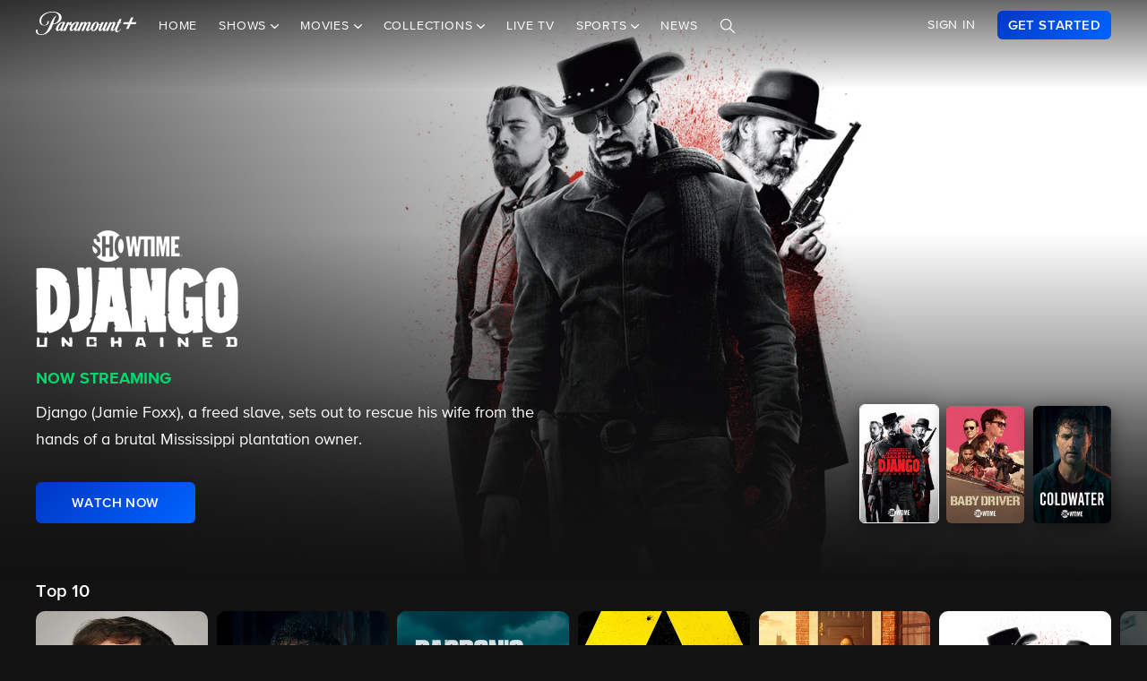

--- FILE ---
content_type: text/html; charset=utf-8
request_url: https://www.paramountplus.com/brands/showtime/
body_size: 70147
content:
<!doctype html>

<html lang="en-us">

<head>
    <script type="text/javascript">
        // Check if the pathname ends with double slashes
        if (window.location.pathname.match(/\/{2,}$/)) {
            // Remove the double slashes at the end of the pathname
            const correctedPath = window.location.pathname.replace(/\/+$/, '');
            const correctedUrl = window.location.origin + correctedPath + window.location.search;

            // Redirect to the corrected URL
            window.location.assign(correctedUrl);
        }
    </script>
    
    
    
        <script type="text/javascript" data-testid="script-inline-csp" >
;window.NREUM||(NREUM={});NREUM.init={distributed_tracing:{enabled:true},privacy:{cookies_enabled:true},ajax:{deny_list:["bam.nr-data.net"]}};
;NREUM.loader_config={accountID:"2936348",trustKey:"2321606",agentID:"1103216518",licenseKey:"NRJS-b5dcb3a7b0855a31fdd",applicationID:"1103216518"};
;NREUM.info={beacon:"bam.nr-data.net",errorBeacon:"bam.nr-data.net",licenseKey:"NRJS-b5dcb3a7b0855a31fdd",applicationID:"1103216518",sa:1};
</script><script type="text/javascript" src="/assets/build/js/supertop-e3f2f281376e2c25d6eb.min.js"></script>

        
    
    <meta charset="utf-8">
            <meta name="facebook-domain-verification" content="sbka0tlzjc1ebteyhqfo986y8breu2"/>
        <link rel="manifest" href="/manifest.json">
    
    <meta name="robots" content="max-image-preview:large">

    <title>Watch Showtime Shows &amp; Movies on Paramount+</title>

    <link rel="shortcut icon" href="/favicon.ico"/>

    <link rel="canonical" href="https://www.paramountplus.com/brands/showtime/"/>
    <meta name="app_version" content=""/>
    <meta name="description" content="Watch Showtime shows &amp; movies - from original series, movies, documentaries, and more. Stream it all on Paramount+."/>
    <meta name="viewport" content="width=device-width, initial-scale=1"/>
    <meta property="og:site_name" content="Paramount+">
    <meta property="og:title" content="Watch Showtime Shows &amp; Movies on Paramount+">
    <meta property="og:description" content="Watch Showtime shows &amp; movies - from original series, movies, documentaries, and more. Stream it all on Paramount+.">
    <meta property="og:image"
          content="https://www.paramountplus.com/assets/pplus/PPlus_Logo_1200x630_BLUE.png">
    <meta property="og:image:secure_url"
          content="https://www.paramountplus.com/assets/pplus/PPlus_Logo_1200x630_BLUE.png"/>
    <meta property="og:type" content="video.tv_show">
    <meta property="og:url" content="https://www.paramountplus.com/brands/showtime/">
    <meta property="article:publisher" content="https://www.facebook.com/ParamountPlus/">
    <meta name="twitter:card" content="summary_large_image">
    <meta content="@paramountplus" property="twitter:site">
    <meta content="@paramountplus" property="twitter:creator">
    <meta name="application-name" content=""/>
    <meta name="msapplication-TileImage" content=""/>
    <meta name="msapplication-TileColor" content=""/>
    <meta name="msApplication-ID" content=""/>
    <meta name="" content="App"/>
    
        
<script type="text/javascript" data-testid="script-inline-csp" >
    let fF = true;
    let __SENTRY_IO_CONFIG = {"FEATURE_FLAG":false,"CORE_ENABLED":true,"BBLF_ENABLED":true,"VIDEO_ENABLED":true,"VUE_ENABLED":true,"VUE_LOG_ERRORS":true,"BUILD_NUMBER":"1410"};
    __SENTRY_IO_CONFIG.FEATURE_FLAG = fF;
</script>
    <script data-testid="script-inline-csp"  id="locales" type="application/json">
        {"home":"Home","shows":"Shows","live_news":"Live News","search":"Search","settings":"Settings","browse":"Browse","movies":"Movies","channels":"Channels","schedule":"Schedule","no":"No","yes":"Yes","ok":"OK","error":"Error","close":"CLOSE","clear":"Clear","schedule_is_unavailable_at_this_time":"Schedule is unavailable at this time.","still_not_right_please_contact_customer_support":"Still not right? Please contact customer support at {url} and we'll be happy to help.","current_station":"Current Station","current_stations":"Current Stations","if_this_is_correct_select_the_station":"If this is correct, select your preferred station, then hit \"OK\" on your remote to return to live TV.","not_the_right_station_lets_fix_that":"Not the right station? Let's fix that.","if_this_is_correct_select_your_preferred_station":"If this is correct, select your preferred station, then hit \"OK\" on your remote to return to live TV.","not_the_right_stations_lets_fix_that":"Not the right stations? Let's fix that.","station_not_available":"Station not available","were_sorry_but_live_tv_is_currently_not_supported_in_your_area_to_make":"We're sorry, but live TV is currently not supported in your area. To make sure we have your correct location, select the button below.","based_on_your_account_information_your_local_station_is":"Based on your account information, your local station is:","based_on_your_account_information_your_local_stations_are":"Based on your account information, your local stations are:","still_not_the_right_station_lets_try_one_more_time":"Still not the right station? Let's try one more time. After that, the Check Location feature will be locked.","thank_you_the_check_location_feature_is_now_locked":"Thank you. The Check Location feature is now locked.","were_sorry_but_live_tv_is_currently_not_supported":"We're sorry, but live TV is currently not supported in your area.","app_version":"App Version","device_id":"Device ID","ip_address":"IP Address","station_unavailable":"Station Unavailable","brand_local_station":"{brand} Local Station","watch_now":"WATCH NOW","subscribe_to_watch":"SUBSCRIBE TO WATCH","starts_in":"Starts in...","a_alpha":"a, alpha","b_bravo":"b, bravo","c_charlie":"c, charlie","d_delta":"d, delta","e_echo":"e, echo","f_foxtrot":"f, foxtrot","g_golf":"g, golf","h_hotel":"h, hotel","i_india":"i, india","j_juliet":"j, juliet","k_kilo":"k, kilo","l_leema":"l, leema","m_mike":"m, mike","n_november":"n, november","o_oscar":"o, oscar","p_papa":"p, papa","q_quebec":"q, quebec","r_romeo":"r, romeo","s_sierra":"s, sierra","t_tango":"t, tango","u_uniform":"u, uniform","v_victor":"v, victor","w_whiskey":"w, whiskey","x_xray":"x, x-ray","y_yankee":"y, yankee","z_zulu":"z, zulu","one_button":"1 button","two_button":"2 button","three_button":"3 button","four_button":"4 button","five_button":"5 button","six_button":"6 button","seven_button":"7 button","eight_button":"8 button","nine_button":"9 button","zero_button":"0 button","space_button":"space button","backspace_button":"backspace button","preview_video":"Preview Video","starts_in_seconds":"Starts in {countdown} seconds...","there_is_a_problem_connecting_to_the_network":"There is a problem connecting to the network. Please check your network settings.","are_you_sure_you_would_like_to_exit":"Are you sure you would like to exit Paramount+?","are_you_sure_you_want_to_sign_out":"Are you sure you want to sign out?","congratulations":"Congratulations!","your_brand_account_has_been_created":"Your {brand} account has been created.","an_error_occurred_when_creating_your":"An error occurred when creating your {brand} account. Please contact customer support for assistance at {contact}","an_error_occurred_validating_your_subscription":"An error occurred validating your subscription. Please contact customer support for assistance at {contact}","your_account_has_been_reactivated":"Your account has been reactivated!","your_account_has_been_updated":"Your account has been updated!","an_error_occurred_when_switching_your":"An error occurred when switching your {brand} plan. Please contact customer support for assistance at {contact}","due_to_licensing_restrictions_video_is_not":"Due to licensing restrictions, video is not available outside your country.","your_current_plan":"Your current plan: {plan}","cancel_anytime":"Cancel anytime.","account_exists":"Account Exists","it_looks_like_youve_already_subscribed_to":"It looks like you've already subscribed to {brand} on this Roku device. Please sign in.","an_unexpected_error_has_occurred_please_contact":"An unexpected error has occurred. Please contact customer support for assistance at {contact}","invalid_pin_entered":"Invalid PIN Entered","parental_control":"Parental Control","enter_your_pin_to_watch":"Enter your PIN to watch.","submit":"Submit","forgot_pin":"Forgot PIN?","visit_url":"Visit {url}","back":"back","we_are_sorry_but_we_are_unable_to_create":"We are sorry, but we are unable to create an account for you at this time.","create_your_account":"Create Your Account","first_name":"First Name","please_enter_a_valid_first_name":"Please enter a valid first name.","last_name":"Last Name","please_enter_a_valid_last_name":"Please enter a valid last name.","email":"Email","please_enter_a_valid_email_address":"Please enter a valid email address.","password":"Password","please_enter_a_valid_password":"Please enter a valid password.","by_clicking_next_you_are_indicating":"By clicking \"Next\", you are indicating that you have read and agree to the","terms_of_use_and_privacy_policy":"TERMS OF USE AND PRIVACY POLICY","next":"NEXT","birth_date":"Birth date","please_enter_a_valid_date_of_birth":"Please enter a valid date of birth in the following format: MM\/DD\/YYYY.","gender":"Gender","please_select_a_gender":"Please select a gender.","validating_account_details":"Validating account details...","zip_code":"ZIP Code","please_enter_a_valid_5_digit_zip_code":"Please enter a valid 5-digit ZIP Code.","the_email_you_entered_is_already_associated_with":"The email you entered is already associated with an existing {brand} account. Please sign in instead.","information_needed":"Information Needed","in_order_to_subscribe_to_the":"In order to subscribe to the {brand} channel, you are required to share your Roku information. If you need to update your information, please visit Roku.com, then come back to {brand} and try again.","enter_your_first_name":"Enter your first name","enter_your_last_name":"Enter your last name","enter_your_email_address":"Enter your email address","enter_your_password":"Enter your password","create_a_password":"Create a password (must be at least 6 characters)","enter_your_5_digit_zip_code":"Enter your 5-digit ZIP Code","select_your_gender":"Select your gender","male":"Male","female":"Female","other":"Other","prefer_not_to_say":"Prefer Not to Say","welcome_back":"Welcome back!","sign_in":"SIGN IN","forgot_password":"Forgot password?","to_return_to_previous_screen_press":"To return to the previous screen, press the back button on your remote","incorrect_email_address":"Incorrect email address","password_reset_email_sent":"Password Reset Email Sent","instructions_to_change_your_password":"Instructions to change your password have been sent to {email}.","an_error_occurred_sending_password_reset_email":"An error occurred sending password reset email. Please check your email address and try again.","incorrect_username_or_password":"Incorrect username or password.","restart":"RESTART","watch":"WATCH","subscribe":"SUBSCRIBE","resume":"RESUME","more_episodes":"MORE EPISODES","content_unavailable":"Content Unavailable","the_content_you_are_trying_to_play_is_currently_unavailable":"The content you are trying to play is currently unavailable. Please try again later.","unfortunately_an_error_occurred_during_playback":"Unfortunately, an error occurred during playback.","please_check_your_network_connection":"Please check your network connection and try again.","please_try_again_error_code_cs1200":"Please try again. (Error code: CS-1200)","concurrent_streams_limit":"Concurrent Streams Limit","youve_reached_the_maximum_number_of_simultaneous_video":"You\u2019ve reached the maximum number of streams allowed with your subscription.","to_view_this_live_stream_close_the_other_videos":"To view this live stream, close the other videos you're watching and try again.","to_view_this_video_close_the_other_videos":"To view this video, close the other videos you\u2019re watching and try again.","are_you_still_watching":"Are you still watching?","continue_watching":"Continue watching","watch_movie":"WATCH MOVIE","preview_trailer":"PREVIEW TRAILER","to_start_streaming_your_favorite_shows":"To start streaming your favorite shows, follow the steps below:","step_1":"Step 1","visit_url_on_your_computer_or_mobile_device":"Visit {url} on your computer or mobile device and follow the instructions.","step_2":"Step 2","enter_the_following_code_when_prompted":"Enter the following code when prompted:","step_3":"Step 3","when_complete_this_screen_will_refresh":"When complete, this screen will refresh.","related_shows":"Related Shows","no_results_found":"No Results Found","my_account":"My Account","autoplay":"Autoplay","parental_controls":"Parental Controls","legal_notices":"Legal Notices","support":"Support","live_tv":"Live TV","how_would_you_like_to_sign_in":"How would you like to sign in?","on_my_tv":"On my TV","use_your_email_and_password_to_sign_in_on_this_device":"Use your email and password to sign in on this device","on_url":"On {url}","use_your_email_and_password_to_sign_in_on_the_brand_website":"Use your email and password to sign in on the {brand} website","loading":"Loading...","terms_of_use_privacy_policy_and_video_services_policy":"Terms of Use, Privacy Policy and Video Services Policy","badge":"BADGE","oh_no":"Oh no!","please_try_again":"Please try again.","thank_you_for_watching":"Thank you for watching","it_looks_like_youre_using_a_vpn_or_proxy":"You're using a VPN or proxy, which prevents playing your video. Please disable this service and try again.","questions_visit_our_faq_page_at":"Questions? Visit our FAQ page at {url}","an_error_occurred_when_attempting_to_play_this_video":"An error occurred when attempting to play this video. Please contact customer support for assistance at {contact}","uh_oh_an_error_has_occurred":"Uh-oh. An error has occurred, but we're working on fixing it. We'll be up and running again shortly!","enter_your_birth_month":"Enter your birth month (MM) - example: 12","enter_your_birth_day":"Enter your birth day (DD) - example: 24","enter_your_birth_year":"Enter your birth year (YYYY) - example: 1978","commercial_free":"Commercial Free","unknown":"Unknown","to_manage_your_parental_control_settings":"To manage your parental control settings, please visit {url}","terms_of_use":"Terms of Use","privacy_statement":"Privacy Statement","frequently_asked_questions":"Frequently Asked Questions","send_feedback":"Send Feedback","customer_support":"Customer Support","already_have_a_provider_sign_in":"Already have a partner? Sign in.","sign_in_to_brand":"Sign in to {brand}","already_a_subscriber_sign_in":"Already a Subscriber? Sign In.","browse_and_watch_clips":"Browse and Watch Clips","_continue":"Continue","or":"or","select_your_tv_provider_to_begin_streaming":"Select your TV partner to begin streaming","dont_see_your_provider":"Don't see your partner?","search_more":"SEARCH MORE","provider_list_currently_not_available":"Partner list is currently not available.","go_to":"Go to","on_a_computer_or_mobile_device":"on a computer or mobile device to sign in with your partner and start streaming!","activation_code":"Activation Code","youre_in":"You're In!","currently_connected":"Currently connected to:","start_watching":"START WATCHING","create_a_free_account":"Create a free {brand} account to:","get_personalized_recommendations":"Get personalized recommendations","pick_up_where_you_left_off":"Pick up where you left off on any device","watch_shows_on_demand":"Watch shows on-demand the day after they air","create_an_account":"CREATE AN ACCOUNT","live":"Live","sign_out":"Sign Out","on":"On","off":"Off","enter":"ENTER","new_episode":"NEW EPISODE","subtitles":"Subtitles","audio":"Audio","of":"of","cancel":"Cancel","background_color":"Background Color","youve_reached_the_maximum_number_of_simultaneous_video_streams_for_your_account":"You\u2019ve reached the maximum number of streams allowed with your subscription. To view this video, close the other videos you\u2019re watching and try again.","play_now":"Play Now","up_next_in":"Up Next In","oh_no_something_went_wrong":"Oh no! Something went wrong.","advertisement":"Advertisement","edit":"Edit","maybe_later":"Maybe later","oops_something_went_wrong":"Oops! Something went wrong.","try_it_free":"Get Started","trending":"Trending","day":"Day","month":"Month","year":"Year","full_name":"Full Name","cast":"Cast","account":"Account","get_started":"GET STARTED","an_error_has_occurred_please_try_again_at_a_later_time":"An error has occurred. Please try again at a later time.","you_have_been_locked_out_due_to_too_many_login_attempts_please_try_again_in_5_minutes":"You have been locked out due to too many login attempts. Please try again in 5 minutes.","invalid":"Invalid","email_is_required":"Email is required.","full_name_is_required":"Full name is required.","password_is_required":"Password is required.","play":"Play","privacy_policy":"Privacy Policy","tv_provider_sign_in_button":"Sign in with a partner","results":"Results","retry":"Retry","season_episode_abbr":"S{season} E{episodeNumber}","email_already_exists":"Email already exists.","field_is_required":"{field_name} is required.","sign_up":"Sign Up","skip":"Skip","none":"None","disconnect":"Disconnect","sorry_this_video_is_currently_unavailable_please_try_again_need_additional_help":"This video is currently unavailable. Please try again.","about":"About","already_have_an_account":"Already have an account?","skip_ad":"Skip Ad","mute":"Mute","pause":"Pause","rewind":"Rewind","unmute":"Unmute","cbs_all_access_logo":"CBS All Access Logo","free":"Free","update":"Update","dismiss":"Dismiss","try_again":"Try again","episode":"Episode","episodes":"Episodes","extras":"Extras","featured_shows":"Featured Shows","help":"Help","keep_watching":"Keep Watching","left":"LEFT","limited_commercials":"Limited Commercials","sorry_this_feature_is_not_supported_for_this_device":"Sorry, this feature is not supported for this device.","provider":"Partner","recommended_for_you":"Recommended for You","faq":"FAQ","shows_you_watch":"Shows You Watch","success":"Success!","clips":"Clips","you_need_to_accept_our_terms_in_order_to_continue":"You need to accept our terms in order to continue.","standard":"Standard","youre_all_set":"You're all set","password_must_be_at_least_x_characters":"Password must be at least 6 characters","price":"Price","trending_now":"Trending Shows","season_number_abbr":"S{seasonNumber}","episode_number_abbr":"E{episodeNum}","season":"Season","1_season":"1 Season","_seasons":"{seasonCount} Seasons","login_error":"Login Error","seo_sign_up_page_title":"Sign Up for {brand} {countryName} ({country2-letterISO})","seo_sign_up_page_description":"Sign up for\u00a0{brand}. Access thousands of Episodes, Movies, Originals and Live TV.","seo_sign_in_page_title":"Sign In to {brand} {countryName} ({country2-letterISO})","seo_sign_in_page_description":"Access live TV shows, sports events like NFL games and over 12,000 on-demand CBS episodes without any delays in programming with CBS All Access","seo_upsell_page_title":"{brand} {countryName} - Stream Live TV, Movies, Originals, News, and more","seo_upsell_page_description":"Watch thousands of episodes of your favorite shows on any device. {brand} {countryName} includes on-demand content from CBS, Comedy Central, Nickelodeon, Nick Jr., MTV, Paramount Network, Showtime, Smithsonian and more.","seo_forgot_password_page_title":"Reset Password for {brand}\u00a0{countryName} ({country2-letterISO})","seo_forgot_password_page_description":"Enter the email address associated with your account, and we'll send you a link to reset your password.","seo_sign_up_page_keywords":"","seo_sign_in_page_keywords":"","seo_upsell_page_keywords":"television, TV, video, Columbia Broadcast System, Paramount, ParamountPlus watch online video, watch tv, soap opera video, David Letterman, CSI, Big Brother, NCIS, The Price is Right, the Young and the Restless, Guiding Light, As the World Turns, Survivor, Two and a Half Men, The Amazing Race, Star Trek, Jericho.","seo_forgot_password_page_keywords":"","email_required":"Email required.","password_required":"Password required.","account_creation_error":"Sorry, there was an error creating your account","currency":"$","valid_email_required":"Valid email required.","_processing":"processing","more_providers":"More providers","theres_just_one_more_step":"There's just one more step before you can enjoy your favorite content...","to_enjoy_brand_you_must":"To enjoy {brand}, you must create an account","mvpd_contact_provider_headline":"There was an issue authenticating or authorizing your account with your partner.","mvpd_contact_provider_subheadline":"Please contact your provider for more information.","sign_in_with_partner":"SIGN IN WITH PARTNER","agree_and_continue":"AGREE & CONTINUE","more_partners":"More partners...","select_a_partner":"Sign in with your provider to start streaming","sign_up_for_paramountplus":"SIGN UP FOR PARAMOUNT+","sign_in_with_paramountplus_account":"SIGN IN WITH PARAMOUNT+","sign_out_from_paramountplus_account":"SIGN OUT FROM PARAMOUNT+","invalid_email_andor_password":"Invalid email and\/or password","send_email_cta":"Send Email","youll_be_redirected_to_x_in_x_seconds_or_you_can_click_here_now":"You'll be redirected to %s in %d seconds, or you can <click here> now.","please_enter_the_email_address_associated_with_your_brand_account_and_well_send_you_a_link_to_reset_your_password":"Please enter the email address associated with your Paramount+ account, and we'll send you a link to reset your password.","reset_your_password":"Reset your password","enter_and_confirm_new_password":"Enter your new password.","password_is_too_short":"Password is too short.","password_is_too_long":"Password is too long. Must be 6 to 30 characters.","password_confirm_required":"Please confirm your password.","password_and_confirm_must_match":"Passwords must match.","sorry_there_was_a_problem_resetting_the_password":"We could not reset your password. The link you received via email expired after 10 minutes or the link has already been used. Please request a new reset password link.","password_confirm":"Confirm Password","reset_password":"Reset Password","resume_watching_where_you_left_off_on_any_supported_streaming_device":"Resume watching where you left off on any supported streaming device.","youre_just_a_few_quick_steps_away_from_streaming":"You're just a few quick steps away from streaming!","chromecast_ready_to_cast":"Ready to Cast","show_more":"Show More","back_to_video":"Back to video","air_date":"Air Date","all":"All","seasons_uppercase":"{seasonCount} SEASONS","full_episodes":"Full Episodes","first_and_last_name_required":"First and last name required","credit_card_number":"Credit Card Number","exp_mm":"Exp. MM","exp_yy":"YYYY","cvv":"CVV","checkout_with":"Continue to","address":"Address","city":"City","state":"State","cvv_info":"CVV Info","the_location_varies_depending_on_credit_card":"The location varies depending on credit card.","3_digit_security_code":"3 digit security code","4_digit_security_code":"4 digit security code","404_apology":"Sorry, that page cannot be found","404_redirect_message":"You'll be redirected to our homepage in {seconds} seconds, or you can go to the {linkOpen}homepage{linkClose} now.","province":"Province","payment_method":"Payment Method","have_a_coupon_code":"Have a promo code?","apply":"Apply","this_will_be_saved_as_the_default_payment_method_for_your_subscription._You_can_change_your_payment_method_at_any_time_by_visiting_your_account_settings":"This will be saved as the default payment method for your subscription. You can change your payment method at any time by visiting your account settings.","sorry_page_not_found":"Sorry, that page cannot be found","paramountplus_home":"Paramount+ Home","join_now":"Join Now","whats_new":"What's New","see_all_shows":"See All Shows","latest_full_episodes":"Latest Full Episodes","brands":"Brands","adult":"Adult","teens":"Teens","older_kids":"Older Kids","all_kids":"All Kids","brands_grid_title":"All your favorites, all in one place. Start browsing now.","brand_home":"{brand} Home","read_more":"Read more","duration_minutes_abbr":"{minutes}","episode_guide":"Episode Guide","you_will_be_directed_to_the_paypal_website_to_complete_your_payment":"By clicking on \u201cContinue to PayPal\u201d, you will be directed to the PayPal website to set up your payment method.","weve_sent_you_a_link_to_reset_your_password":"We\u2019ve sent you a link to reset your password.","oops_were_having_some_trouble_playing_this_video_please_try_again":"OOPS! We're having some trouble playing this video. Please try again. If you continue to experience issues, check your internet connection or restart your router. \n\nNeed help? Visit our FAQ (link)\n\nError Code (#)","search_shows_and_movies":"Search shows and movies","uh_oh_we_couldnt_find_that":"Uh-oh, we couldn't find it!","unable_to_complete_transaction":"Unable to complete transaction, please contact your bank","error_occurred_please_try_again":"Error occurred. Please try again.","try_cbs_all_access":"Try Paramount+","search_shows":"Search shows","approved":"Approved","approved_fraud_review":"Approved","declined":"Your payment could not be processed. Please try a different payment method or contact your bank for assistance.","insufficient_funds":"Your payment could not be processed. Please try a different payment method or contact your bank for assistance.","temporary_hold":"Your payment could not be processed. Please try a different payment method or contact your bank for assistance.","too_many_attempts":"Your payment could not be processed. Please try a different payment method or contact your bank for assistance.","upgrade_cbs_all_access":"Try CBS All Access","resume_cbs_all_access":"Get Paramount+","call_issuer":"Your payment could not be processed. Please try a different payment method or contact your bank for assistance.","cbs_all_access_ott":"Paramount+ Over The Top","call_issuer_update_cardholder_data":"Your payment could not be processed. Please try a different payment method or contact your bank for assistance.","paypal_primary_declined":"Your primary funding source was declined. Please try again to use your secondary funding source.","paypal_declined_use_alternate":"Your PayPal funding source was declined. Please try again to use an alternate funding source.","declined_security_code":"Your payment could not be processed. Please verify the card details entered or contact your bank for assistance.","declined_exception":"Your payment could not be processed. Please try a different payment method or contact your bank for assistance.","declined_missing_data":"Your billing information is missing some required information.","invalid_data":"Your payment could not be processed. Please try a different payment method or contact your bank for assistance.","invalid_email":"Your email address is not valid.","declined_card_number":"Your payment could not be processed. Please verify the card details entered or contact your bank for assistance.","invalid_card_number":"Your payment could not be processed. Please verify the card details entered or contact your bank for assistance.","invalid_account_number":"Your payment could not be processed. Please verify the card details entered or contact your bank for assistance.","gateway_token_not_found":"Your payment details were not found. Please update your billing information.","expired_card":"Your payment could not be processed. Please verify the card details entered or contact your bank for assistance.","declined_expiration_date":"Your payment could not be processed. Please verify the card details entered or contact your bank for assistance.","exceeds_daily_limit":"Your payment could not be processed. Please try a different payment method or contact your bank for assistance.","invalid_merchant_type":"Your payment could not be processed. Please try a different payment method or contact your bank for assistance.","invalid_transaction":"Your payment could not be processed. Please try a different payment method or contact your bank for assistance.","invalid_issuer":"Your payment could not be processed. Please verify the card details entered or contact your bank for assistance.","card_type_not_accepted":"Your card type is not accepted. Please try another card.","payment_not_accepted":"Your payment type is not accepted. Please try another card.","restricted_card":"Your payment could not be processed. Please try a different payment method or contact your bank for assistance.","restricted_card_chargeback":"Your card cannot be accepted. Please contact your issuing bank for details or try another card.","card_not_activated":"Your payment could not be processed. Please try a different payment method or contact your bank for assistance.","deposit_referenced_chargeback":"The refund cannot be processed because of a chargeback.","you_have_successfully_changed_your_password":"Success! Your password has been changed.","edit_email":"Edit Email","edit_password":"Edit Password","subscription_and_billing":"Subscription & Billing","read":"Read","current_password":"Current Password","new_password":"New Password","confirm_new_password":"Confirm New Password","email_and_password":"Email & Password","customer_canceled_transaction":"You canceled the transaction after it was approved. Please update your billing information to authorize a new transaction.","cardholder_requested_stop":"You requested recurring payments no longer be accepted on this card. Please update your billing information.","no_billing_information":"Your billing information is not on file. Please add your billing information.","paypal_invalid_billing_agreement":"Your PayPal billing agreement is no longer valid. Please update your billing information.","paypal_hard_decline":"Your primary funding source was declined. Please update your billing information with PayPal or try again.","paypal_account_issue":"Your primary funding source was declined. Please update your billing information with PayPal or try again.","fraud_address":"Your payment could not be processed. Please verify the card details entered or contact your bank for assistance.","fraud_security_code":"Your payment could not be processed. Please verify the card details entered or contact your bank for assistance.","fraud_stolen_card":"Your payment could not be processed. Please try a different payment method or contact your bank for assistance.","fraud_ip_address":"Your payment could not be processed. Please try a different payment method or contact your bank for assistance.","fraud_gateway":"Your payment could not be processed. Please try a different payment method or contact your bank for assistance.","fraud_too_many_attempts":"Your payment could not be processed. Please try a different payment method or contact your bank for assistance.","fraud_advanced_verification":"Your payment could not be processed. Please try a different payment method or contact your bank for assistance.","fraud_velocity":"Your payment could not be processed. Please try a different payment method or contact your bank for assistance.","fraud_generic":"Your payment could not be processed. Please try a different payment method or contact your bank for assistance.","fraud_address_recurly":"Your payment could not be processed. Please verify the card details entered or contact your bank for assistance.","fraud_risk_check":"Your payment could not be processed. Please try a different payment method or contact your bank for assistance.","fraud_manual_decision":"Your payment could not be processed. Please try a different payment method or contact your bank for assistance.","invalid_gateway_configuration":"Please contact support: the payment system is configured incorrectly. The transaction was not processed.","invalid_login":"Please contact support: the payment system is configured incorrectly. The transaction was not processed.","processor_unavailable":"Please contact support: the payment system experienced an unspecified error with your card issuer.","issuer_unavailable":"Your payment could not be processed. Please try a different payment method or contact your bank for assistance.","gateway_timeout":"Please contact support: the payment system did not respond in time to process your transaction.","gateway_error":"An error occurred while processing your transaction. Please contact support.","contact_gateway":"Please contact support: the payment system experienced an unspecified error with your card issuer.","cvv_required":"Please contact support: the payment system experienced an error. Your card was not charged.","currency_not_supported":"Please contact support: the requested currency is not supported for this merchant. Your card was not charged.","ssl_error":"Please contact support: the payment system experienced an error. Your card was not charged.","zero_dollar_auth_not_supported":"Please contact support: the payment system experienced an error while authorizing your card. Your card was not charged.","no_gateway":"Please contact support: the payment system experienced an error. Your card was not charged.","ach_transactions_not_supported":"Please contact support: ACH\/EFT transfers are not supported.","three_d_secure_not_supported":"Please contact support: the payment system experienced an error. Your card was not charged.","transaction_not_found":"The original transaction was not found.","transaction_settled":"The transaction has already been settled, so it cannot be voided. Please try a refund.","transaction_already_voided":"The transaction has already been voided, so it cannot be settled or refunded.","transaction_failed_to_settled":"The transaction did not settle successfully. Please update your billing information.","payment_cannot_void_authorization":"An error occurred while voiding your payment authorization. Please contact support.","partial_credits_not_supported":"An error occurred while refunding your transaction. Please contact support.","cannot_refund_unsettled_transactions":"An error occurred while refunding your transaction. Please contact customer support.","transaction_cannot_be_refunded":"The transaction cannot be refunded. Please contact customer support.","transaction_cannot_be_voided":"The transaction cannot be voided. Please contact support.","total_credit_exceeds_capture":"An error occurred while refunding your transaction. Please contact support.","authorization_expired":"An error occurred while processing your transaction. Please update your billing information.","authorization_already_captured":"An error occurred while processing your transaction. Please contact support.","authorization_amount_depleted":"An error occurred while processing your transaction. Please contact support.","recurly_error":"An error occurred while processing your transaction. Please contact support.","api_error":"An error occurred while processing your transaction. Please contact support.","duplicate_transaction":"Your payment could not be processed. Please try a different payment method or contact your bank for assistance.","recurly_failed_to_get_token":"An error occurred while initializing the transaction. Please try again.","recurly_token_not_found":"An error occurred while processing your transaction. Please contact support.","invalid_payment_method_hard":"Your payment could not be processed. Please try a different payment method or contact your bank for assistance.","invalid_payment_method":"Your payment could not be processed. Please try a different payment method or contact your bank for assistance.","amazon_declined_review":"Your card was declined. In order to resolve the issue, check your payment method in Amazon.","season_abbr":"S","full_screen":"Full Screen","exit_full_screen":"Exit Full Screen","forward_num_sec":"Forward $SECONDS$ sec","rewind_num_sec":"Rewind $SECONDS$ sec","cast_video":"Cast Video","subtitle_settings":"SUBTITLE SETTINGS","reset_subtitle_settings":"Reset Subtitle Settings","resume_video":"Resume Video","replay_video":"Replay Video","font_size":"Font Size","small":"Small","normal":"Casual","large":"Large","font_type":"Font Type","font_weight":"Font Weight","bold":"Bold","font_color":"Font Color","opacity":"Opacity","casting_to":"Casting to:","seconds":"seconds","go_to_home_page":"Go to Homepage","forgot_your_pin":"Forgot your PIN?","reset_pin":"Reset PIN","still_watching":"Still Watching?","sorry_youve_reached_the_maximum_number_of_sign_in_attempts_please_visit_your_account_page_to_reset_your_pin":"Sorry, you've reached the maximum number of sign-in attempts. Please visit your account page to reset your PIN.","still_watching_streaming_will_end_in_time":"Still watching? Streaming will end in $TIME_LEFT$","playback_ended_due_to_inactivity_press_restart":"Playback ended due to inactivity.<br>Press \"Restart\" below to continue watching.","episode_abbr_":"E","starts_in_":"Starts in","restart_":"Restart","play_now_":"Play Now","related_shows_for_you_":"Related shows for you","player_error_unavailable_additional_help":"This video is currently unavailable. Please try again.","player_error_vpn_proxy":"Oh no! It looks like you're using a VPN or proxy, which prevents playing your video. Please disable this service and try again.<br><br>Need help? Visit {URL}","player_error_licensing":"Sorry, but due to licensing restrictions, this video isn't available in your location. {URL}","player_error_trouble_playing":"OOPS! We're having some trouble playing this video. Please try again. If you continue to experience issues, check your internet connection or restart your router.<br><br>Need help? Visit our {URL}","player_error_ad_blocking":"Oh no! This video can't be played right now. Please disable any ad-blocking software and try again.<br><br>Need help? Visit our {URL}","player_error_internet_issues":"OOPS! Looks like the internet may be experiencing some issues. Please check your connection and try again. If you continue to experience issues, try restarting your router.<br><br>{URL}","player_error_browser_not_supported":"Oops! This video is not supported on your web browser.<br><br>To continue streaming, we recommend using the latest version of Chrome or Firefox.","player_error_unavailable_try_again":"Sorry, this video is currently unavailable.<br>Please refresh your page or try again later.","player_error_sponsor_ad_blocking":"We were unable to load this video. Please check your browser\/device settings for any blocking technology that needs to be disabled and reload the page.","player_error_sponsor_private_mode":"This video is unavailable because we were unable to load a message from our sponsors.<br><br>Please exit private mode and reload the page to continue watching.","player_error_sponsor_subscribe":"This video is unavailable because we were unable to load a message from our sponsors.<br><br>If you are using ad-blocking software, please disable it and reload the page.","player_error_sponsor_upgrade":"This video is unavailable because we were unable to load a message from our sponsors.<br><br>If you are using ad-blocking software, please disable it and reload the page.","player_error_not_connected_to_internet":"Oops, looks like you're not connected to the internet.<br>Please check your connection and try again.","player_error_template":"<br><br>Error Code: {ERROR_CODE}","error_code":"error code","here":"here","return_home":"Return home","country_name_mx":"Mexico","country_name_au":"Australia","country_name_br":"Brazil","country_name_ca":"Canada","country_name_ar":"Argentina","country_name_bo":"Bolivia","country_name_cl":"Chile","country_name_co":"Colombia","country_name_cr":"Costa Rica","country_name_do":"Dominican Republic","country_name_ec":"Ecuador","country_name_sv":"El Salvador","country_name_gt":"Guatemala","country_name_hn":"Honduras","country_name_ni":"Nicaragua","country_name_pa":"Panama","country_name_py":"Paraguay","country_name_pe":"Peru","country_name_uy":"Uruguay","country_name_ve":"Venezuela","country_name_se":"Sweden","country_name_no":"Norway","country_name_dk":"Denmark","country_name_fi":"Finland","iso_code_au":"AU","iso_code_br":"BR","iso_code_ca":"CA","iso_code_ar":"AR","iso_code_bo":"BO","iso_code_cl":"CL","iso_code_cr":"CR","iso_code_do":"DO","iso_code_ec":"EC","iso_code_sv":"SV","iso_code_gt":"GT","iso_code_hn":"HN","iso_code_mx":"MX","iso_code_ni":"NI","iso_code_pa":"PA","iso_code_py":"PY","iso_code_pe":"PE","iso_code_uy":"UY","iso_code_ve":"VE","iso_code_se":"SE","iso_code_no":"NO","iso_code_dk":"DK","iso_code_fi":"FI","iso_code_co":"CO","subscription":"Subscription","week":"week","month_lowercase":"month","year_lowercase":"year","day_lowercase":"day","week_lowercase":"week","days_lowercase":"days","months_lowercase":"months","seo_partners_page_title":"Sign in with a partner to {brand} {countryName} ({country2-letterISO})","seo_partners_page_description":"Sign in with a {brand} {countryName} partner to access thousands of Episodes, Movies and Originals.","trending_shows":"Trending Shows","paramount_plus":"Paramount+","subscription_terms":"Subscription Terms","cookie_policy":"Cookie Policy","complimentary_account_phrase":"You have a complimentary account.","paramount_plus_plan":"Paramount+ Plan","trial":"Trial","upgrade_cta":"Upgrade Now","edit_plan":"Edit Plan","subscribe_now":"Subscribe Now!","add_ons":"Add-Ons","cancellation_effective_on":"Cancellation effective on","activate":"Activate","if_you_cancel_your_subscription_the_cancellation_will_go_into_effect":"If you cancel your subscription, the cancellation will go into effect at the end of your current subscription period. You will have continued access to the Paramount+ service for the remainder of your paid subscription period, but <b>you will not receive a refund of any fees paid<\/b>.","manage_add_ons":"Manage Add-Ons","discount":"Discount","forever":"Forever","months":"months","years":"years","next_billing_date":"Next Billing Date","switch_to_annual":"Switch to Annual","save_over_15_percent":"SAVE 23% OR MORE","add_your_payment_information_to_enjoy_uninterrupted_service":"Add your payment information to enjoy uninterrupted service.","add_now":"Add Now","edit_payment":"Edit Payment","coupon":"Promo Code","redeem_a_coupon":"Redeem A Coupon","gift_card":"Gift Card","redeem_gift_card":"Redeem Gift Card","cancel_subscription":"Cancel Subscription","cancel_my_subscription":"Cancel My Subscription","keep_my_subscription":"Keep My Subscription","youre_about_to_cancel_your_subscription_are_you_sure":"You're about to cancel your subscription. Are you sure?","were_sorry_to_see_you_go":"We're sorry to see you go!","your_feedback_is_important_to_us_please_let_us_know_why_youre_cancelling":"Your feedback is important to us. Please let us know why you're canceling.","complete_cancellation":"Complete Cancellation","your_account_was_cancelled_successfully":"Your subscription was cancelled successfully.","something_went_wrong_please_try_again_later":"Something went wrong. Please try again later.","trending_movies":"Trending Movies","invalid_tax_identifier":"Invalid CPF number","remove":"Remove","month_jan":"Jan","month_feb":"Feb","month_mar":"Mar","month_apr":"Apr","month_may":"May","month_jun":"Jun","month_jul":"Jul","month_aug":"Aug","month_sep":"Sep","month_oct":"Oct","month_nov":"Nov","month_dec":"Dec","your_payment_information_was_successfully_updated":"Your payment information was successfully updated.","account_payment":"Account Payment","save":"Save","you_have_successfully_resumed_your_subscription":"You have successfully resumed your subscription!","your_subscription_cannot_be_resumed_at_this_time":"Sorry, your subscription cannot be resumed at this time.","invalid_postal_code":"Invalid Postal Code","invalid_coupon":"Invalid coupon","subscription_already_owned":"A subscription is already active on your account","country_name_intl":"International","weeks_lowercase":"weeks","free_lowercase":"free","years_lowercase":"years","100_percent_off":"100% Off","days":"days","weeks":"weeks","you_have_successfully_applied_a_coupon":"You have successfully applied a coupon!","watch_now_":"Watch Now","subscribe_to_watch_":"Subscribe to Watch","invalid_password":"Invalid password","invalid_cvv":"Invalid CVV","invalid_expireYear":"Invalid year","confirm_email":"Confirm Email","resume_subscription":"Resume Subscription","try_paramount_plus":"Try Paramount+","get_paramount_plus":"Get Paramount+","paramount_plus_enabled":"Paramount+ Enabled","paramount_plus_over_the_top":"Paramount+ OTT","partner":"Partner","connected_to":"Connected To","could_not_create_your_account_please_try_again_later":"Could not create your account, please try again later","email_address_already_registered":"You already have an account. Please sign in.","paramount_plus_trial":"Paramount+ Trial","is_invalid":"Is Invalid","address_is_invalid":"Email address is invalid","address_already_exists":"Address already exists","email_address_is_invalid":"Email address is invalid","landing_sign_in":"Sign In","there_was_an_issue_authenticating_or_authorizing_your_account_with_your_partner":"There was an issue authenticating or authorizing your account with your partner.","we_will_sign_you_out_please_try_to_sign_in_again_if_you_continue_to_encounter_this_issue_please_contact_your_partner_directly":"We will sign you out. Please try to sign in again. If you continue to encounter this issue, please contact your partner directly.","sorry_you_dont_have_access_to_brandName_within_your_subscription_package":"Sorry! Your provider subscription package doesn't include access to {brandName}.","contact_your_provider_and_add_brandName_to_your_package_today":"Please contact your provider for more information.","recurly_PSD2_error_please_try_again":"Your transaction was declined or failed for an unknown reason. Please try again or contact customer support.","language_name_en":"English","language_name_pt":"Portuguese","language_name_da":"Danish","language_name_fi":"Finnish","language_name_no":"Norwegian","language_name_es":"Spanish","language_name_sv":"Swedish","all_rights_reserved":"All Rights Reserved.","cookies":"Cookies","help_contact_us":"Help \/ Contact Us","manage_cookies":"Manage Cookies","to_cancel_your_subscription_please_do_so_in_the_app_store_where_you_purchased_your_subscription":"To modify your subscription, please do so in the app store where you purchased your subscription.","popular":"Popular","no_movies_found":"No Movies Found","sorry_no_movies_found_in_that_genre":"Sorry, no movies found in that genre.","all_movies":"All Movies","recurly_PSD2_error_aborted_flow":"Your purchase requires authentication. Unfortunately, we cannot proceed until authentication is provided.","seo_global_page_title":"Paramount+ Global Home","seo_global_page_description":"Select your country to watch thousands of episodes of your favorite shows on any device.","success_your_password_has_been_reset":"Success! Your password has been reset. We are redirecting you in {countDown} seconds.","postal_code":"Postal Code","postal_code_is_required":"Postal Code is required","load_more":"Load More","language_name_nn":"Nynorsk","language_name_nb":"Bokm\u00e5l","three_d_secure_action_required":"Your card must be authenticated with 3-D Secure before continuing.","payer_authentication_rejected":"Your card must be authenticated before continuing. Please complete authentication.","paramount_plus_brand_aria_label":"paramount plus","we_are_processing_your_subscription":"We're processing your subscription","this_will_not_take_long":"This won't take long!","the_account_has_been_created_successfully":"The account has been created successfully","sign_in_":"Sign In","series":"Series","you_have_successfully_changed_your_email_address":"You have sucessfully updated your email address","you_have_successfully_changed_your_subscription":"You have successfully updated your subscription","switch_profiles":"Switch Profiles","add_profile":"Add Profile","annual":"Annual","monthly":"Monthly","whos_watching":"Who's Watching?","edit_profiles":"Edit Profiles","switch_your_plan":"Switch Your Plan","my_list":"My List","sorry_we_cant_add_or_remove_items_right_now":"Sorry, we can't add or remove items right now.","your_list_is_full":"Your list is full.","please_remove_an_item_before_adding_another":"Please remove an item before adding another.","zipcode":"ZIP Code","profile_name":"Profile Name","kids_mode":"Kids Mode","turn_on_for_kid_friendly_content":"Turn on for kid-friendly content","save_profile":"Save Profile","create_profile":"Create Profile","choose_avatar":"Choose Avatar","switch_to_monthly":"Switch to Monthly","manage_profiles":"Manage Profiles","edit_profile":"Edit Profile","paramount_plus_monthly":"Monthly","paramount_plus_annual":"Annual","are_you_sure_you_want_to_delete_this_profile":"Are you sure you want to delete this profile?","no_keep_profile":"No, keep profile","error_too_many_streams":"Too Many Streams","watch_trailer":"WATCH TRAILER","recurly_this_promotional_code_is_valid_for_new_subscriptions_only":"This promotional code is valid for new subscriptions only","recurly_this_promotional_code_has_expired":"This promotional code has expired","recurly_this_promotional_code_has_already_been_redeemed":"This promotional code has already been redeemed","recurly_this_promotional_code_is_not_valid":"This promotional code is not valid","recurly_this_promotional_code_is_not_supported_in_your_country":"This promotional code is not supported in your country","recurly_this_promotional_code_is_not_in_the_same_currency_as_your_subscription":"This promotional code is not in the same currency as your subscription","plan":"Plan","invalid_ccNumber":"Your card number is not valid. Please update your card number.","youre_in_kids_mode":"You're in Kids Mode!","turn_off_kids_mode":"Turn off Kids Mode","the_only_content_youll_see_in_kids_mode_will_be_age_appropriate_and_determined_by_show_and_movie_ratings":"The only content you'll see in Kids Mode will be age-appropriate and determined by show and movie ratings.","age_restricted_content":"Age-Restricted Content","not_available_in_kids_profiles":"Not available in kids profiles","add_to_my_list":"Add to My List","remove_from_my_list":"Remove from My List","pick_at_least_three_shows_for_personalized_recommendations":"Pick at least 3 shows for personalized recommendations","live_uppercase":"LIVE","lets_personalize_your_experience":"Let's personalize your experience","switch_profile":"Switch Profile","trailer":"Trailer","min_uppercase":"MINS","new_episodes":"New Episodes","sign_up_uppercase":"SIGN UP","premium":"Premium","enter_your_activation_code":"Enter your activation code","activate_uppercase":"ACTIVATE","you_can_find_your_activation_code_on_your_device_screen":"You can find your activation code on your device screen. If you need help <link>visit our support site<link>","your_tv_is_now_linked_to_your_paramount_account":"Your TV is now linked to your Paramount+ account. You can now return to your TV to start streaming.","your_list_is_empty":"Your list is empty","when_you_add_shows_and_movies_theyll_appear_under_my_list_across_all_your_devices":"When you add shows and movies, they'll appear under My List across all your devices.","find_shows":"Find Shows","find_movies":"Find Movies","started_x_ago":"Started {duration} ago","min_lowercase":"min","1_item_successfully_removed_from_list":"1 item successfully removed from list.","confirm":"Confirm","remove_from_watchlist":"Remove from watchlist","add_to_watchlist":"Add to watchlist","new_season":"NEW SEASON","new_series":"NEW SERIES","new_movie":"NEW MOVIE","watch_anytime_and_anywhere":"Watch Anytime & Anywhere","back_to_profile":"BACK TO PROFILE","delete_profile_":"DELETE PROFILE","no_keep_profile_":"NO, KEEP PROFILE","back_to_rendezvous_options":"Back to Sign In Options","video_and_audio_controls":"Video and audio controls","video_seek_bar":"Video seek bar","video_playhead_position":"Video playhead position","mute_or_volume_control":"Mute or volume control","unmute_or_volume_control":"Unmute or volume control","fast_forward":"Fast Forward","use_the_arrow_keys_to_set_the_value":"Use the arrow keys to set the value","replay":"replay","disconnect_cast":"Disconnect cast","subtitles_and_audio_settings":"Subtitles and Audio Settings","audio_cc":"Audio CC","subtitle_selector":"Subtitle Selector","font_opacity":"Font Opacity","background_color_opacity":"Background Color Opacity","subtitle_and_audio_setting_have_been_reset_to_default_settings":"Subtitle and audio setting have been reset to default settings","audio_selector":"Audio Selector","resume_title_case":"Resume","close_title_case":"Close","subtitle_settings_title_case":"Subtitle Settings","sky_activation_prompt":"If you do not have a Paramount+ account, please create one by clicking Sign Up","notify":"Notify","promo":"Promo","invalid_rendezvous_code_msg":"The code you entered is invalid. Please try again.","percent_discount_over_time":"{percent} off for {time}","your_card_has_been_declined_multiple_times_we_need_to_verify_that_youre_a_human_before_you_try_again":"Your card has been declined multiple times. We need to verify that you're a human before you try again.","looking_for_something":"Looking for something?","younger_kids":"Younger Kids","deactivate":"Deactivate","user_already_has_active_package":"User already has active package.","partner_subscription_is_already_bound":"Partner subscription is already bound.","partner_subscription_is_in_invalid_status":"Partner subscription is in invalid status.","cbs_product_associated_with_partner_subscription_not_found":"CBS product associated with partner subscription not found.","user_connection_already_exists":"User connection already exists.","yes_keep_watching":"Yes, keep watching","yes_and_do_not_ask_me_again":"Yes, and don't ask me again","no_go_to_homepage":"No, go to homepage","still_watching_no_questionmark":"Still Watching","sorry_not_available_in_region":"Sorry, Paramount+ is not yet available in this country","sorry_not_available_in_region_subheading":"Your country of registration is not the region you are currently located in. You will be signed out because there is no Paramount+ International service in your current location.","please_make_sure_your_passwords_match":"Please make sure your passwords match","error_partner_query_missing":"To authenticate your subscription and create a Paramount+ account, you must first visit the {partner} website. Please try again. If you have difficulties, contact {partner} customer support.","active_user_package_exists_title":"Hm, it looks like your email address is already connected to a Paramount+ account.","active_user_package_exists_description":"For help, visit paramountplus.com\/help\/TVprovider.","partner_subscription_already_bound_title":"Your Paramount+ account is already connected to {partner}.","partner_subscription_already_bound_description":"Please sign in from any device using your Paramount+ credentials.","user_connection_already_exists_title":"Your Paramount+ account is already connected to {partner}.","user_connection_already_exists_description":"Please sign in from any device using your Paramount+ credentials.","partner_subscription_status_invalid_title":"Your {partner} subscription has either expired or does not include Paramount+.","partner_subscription_status_invalid_description":"Please return to {partner} and check your account status. If you have problems, contact {partner} customer support.","product_not_found_title":"We are experiencing an issue trying to connect your {partner} account with Paramount+.","product_not_found_description":"Please contact Paramount+ customer support and advise that you have received this error message.","this_code_is_not valid_please_try_again":"This code is not valid. Please try again or contact customer support.","we_need_to_verify_that_you_are_a_human":"We need to verify that you're a human","paramountplus_through":"Paramount+ through {partner}","your_card_has_been_declined_multiple_times_please_verify_you_are_a_human_and_try_again":"Your card has been declined multiple times. Please verify you are a human and try again.","subscription_preferences_can_be_modified_or_upgraded_in_the_app_store":"Subscription preferences can be modified or upgraded in the app store.","this_code_is_invalid_please_try_again":"Invalid code. Please try again.","you_are_unable_to_redeem_a_gift_card_because_your_subscription_is_through_a_3rd_party":"Your account type cannot use gift cards as a payment method.","you_have_successfully_added_your_gift_card_to_your_account":"You have successfully added your gift card to your account.","your_paramountplus_account_has_been_successfully_created_please_sign_in_to_your_partner_device_to_access":"Your Paramount+ account has been successfully created. Please sign in to your {partner} device to access.","your_payment_method_cannot_be_verified":"Your payment method cannot be verified.","your_card_has_been_declined_multiple_times_for_security_purposes_you_will_automatically_be_logged_out":"Your card has been declined multiple times. For security purposes, you will automatically be logged out.","access_unavailable":"Access Unavailable","sorry_paramountplus_is_not_yet_available_in_this_country":"Sorry, Paramount+ is not yet available in this country.","your_paypal_account_is_now_set_to_be_charged_for_your_paramountplus_subscription\n":"Your PayPal account is now set to be charged for your Paramount+ subscription. To confirm, click \"Subscribe.\"","to_confirm_your_paramountplus_subscription_visit_partner_please_contact_partner_customer_support_for_additional_assistance\n":"To confirm your Paramount+ subscription, visit {partner}. Please contact {partner} customer support for additional assistance.","skip_intro":"Skip Intro","your_partner_account_details_are_incorrect_please_try_again":"{partner} cannot be found or was entered incorrectly. Please try again.","switch_to_annual_billing":"Upon switching to annual billing, your account will be charged immediately. If you switch before the end of your current subscription period, your account will be credited for the remainder of your subscription period. Going forward, your account will be charged <Full Price>\/year plus taxes, if any, on a recurring basis beginning today. See the Terms of Use for more information.","switch_to_annual_plan_with_coupon_applied":"Upon switching to annual billing, your account will immediately be charged the annual plan fee with the discount provided above already applied. If you switch before the end of your current subscription period, your account will be credited for the remainder of your subscription period. After the promotional period is over, your account will be charged <Full Price>\/year plus taxes, if any, on a recurring basis beginning today. See the Terms of Use for more information.","standard_price":"Standard price","your_special_offer":"Your special offer","error_content_age_restricted":"Age Restricted Content \\nNot available in kids profiles","percent_discount_first_term":"{percent} off {first_term}","first_month":"first month","first_year":"first year","sorry_you_cannot_change_plans_while_outside_of_your_home_country_please_contact_customer_support_if_you_have_permanently_moved":"Sorry, you cannot change plans while outside of your home country. Please contact customer support if you have permanently moved.","ages_12_and_below":"(ages 12 and below)","ages_13_and_above":"(ages 13 and above)","your_paramountplus_account_has_been_successfully_created_please_sign_in_with_any_device_to_access":"Your Paramount+ account has been successfully created. Please sign in with any device to access.","switch_to_annual_billing_with_links":"Upon switching to annual billing, your account will be charged immediately. If you switch before the end of your current subscription period, your account will be credited for the remainder of your subscription period. Going forward, your account will be charged <Full Price>\/year plus taxes, if any, on a recurring basis beginning today. See the <term link>Terms of Use<term link> for more information.","switch_to_annual_plan_with_coupon_applied_with_links":"By pressing \"Switch Plan,\" you will be billed immediately for the first year of your annual subscription at the special offer price* indicated above. Any unused days from your current monthly plan will be credited toward this payment. Your subscription will auto-renew at <Full Price>\/year* unless canceled prior to renewal. A 12-month minimum term applies to each subscription year. If you cancel, it will take effect at the end of the current billing period. No refunds or credits for partial billing periods. You agree to the <term link>Terms of Use<term link>. You also agree that you can access your subscription immediately and acknowledge that you will lose any applicable statutory right to a refund if you cancel in the cooling off period.\n*Plus taxes in Canada and Argentina.","oops_that_didnt_work_please_try_again_later":"Oops! That didn't work. Please try again later.","switch_plan":"Switch Plan","create_pin":"Create PIN","upcoming":"Upcoming","delete_profile_confirm_header":"Are you sure you want to delete this profile?","manage_profiles_done":"DONE","kids_mode_off":"OFF","kids_mode_on":"ON","kid_content":"Turn on for kid-friendly content","main_profile_kids_mode":"Your main profile can't be set to Kids Mode","profiles_error_name_required":"Please enter a profile name","profiles_error_name_regex":"Please enter a profile name with no special characters","profiles_error_kids_mode":"Please make a selection below or turn off Kids Mode","profiles_ok":"OK","kids_block_message_home":"HOME","yes_delete_profile":"YES, DELETE PROFILE","save_profile_cancel":"CANCEL","country_name_gb":"United Kingdom","country_name_ie":"Ireland","country_name_de":"Germany","country_name_at":"Austria","country_name_ch":"Switzerland","country_name_fr":"France","country_name_it":"Italy","pin_block_error_pin_too_short":"Please enter 4-digit PIN","pin_block_error_pin_invalid":"Error, PIN incorrect","pin_block_message":"Enter your PIN to unlock this profile","pin_block_heading":"Parental Controls","pin_blocked_forgot_pin":"Forgot PIN?","pin_blocked_submit":"SUBMIT","kids_block_message_switch_profiles":"SWITCH PROFILES","delete_profile_confirm_detail":"Your viewing history and personal information will also be deleted.","show_picker_description":"Pick at least 3 shows to get recommendations just for you.","profiles_manage":"Manage","profiles":"Profiles","you_have_successfully_switched_your_plan_and_your_promotional_code_was_accepted":"You have successfully switched your plan and your promotional code was accepted.","transaction_failed":"Transaction failed.","transaction_failed_because_you_are_not_eligible_for_this_promotion":"Transaction failed because you are not eligible for this promotion.","enter_pin_to_switch_profiles":"Enter PIN to switch profiles","parental_controls_are_on_please_enter_your_pin":"Parental Controls are on. Please enter your PIN. Forgot PIN?","company_name":"Paramount","unsubscribe_screen_success_message":"You've Unsubscribed\n\nYou have successfully been removed from the Paramount+ email marketing list. You will no longer receive marketing communications from us.\n\nYou can opt back in at any time from your {linkOpen}Paramount+ account{linkClose}.","unsubscribe_screen_error_message":"We Have a Problem\n\nDue to an error, we could not unsubscribe you from the Paramount+ email marketing list.\n\nPlease log in to your {linkOpen}Paramount+ account{linkClose} and unsubscribe from there.","paypal_legal_text":"By clicking \"Subscribe,\" you agree to the Terms of Use and that after any applicable promotional period, your subscription will automatically renew on a monthly basis and be charged {cost\/month} (plus applicable tax) at the start of each billing period unless you cancel.","invalid_address1":"Your address is invalid","seo_rendezvous_page_title":"Activate Paramount+","seo_rendezvous_page_description":"Enter the activation code for your device. You can find your activation code on your device screen.","create_4_digit_pin_kids_profile":"Create a 4-digit PIN for kids profiles","pin_required_to_switch_profiles":"Your PIN will be required to switch profiles. You can manage this in your account settings.","pin_required_for_kids_switch":"PIN is required for kids to switch profiles.","invalid_pin_try_again":"Invalid PIN. Please try again.","pin_is_on_manage_in_account_settings":"PIN is ON. Manage in your account settings.","after_trial":"after trial","parental_controls_on_enter_your_pin":"Parental Controls are on. Please enter your PIN.","pin_is_on_manage_in_account_settings_":"PIN is ON. Manage in your account settings.","childrens_privacy_policy":"Children's Privacy Policy","short_form_privacy":"Children's Privacy Policy","uh_oh_viewing_time_is_up":"Uh-oh, viewing time is up!","for_additional_time_ask_an_adult_to_enter_account_pin":"For additional time, ask an adult to enter account PIN.","childrens_privacy_policy_url":"https:\/\/privacy.paramount.com\/childrens-short","select_or_create_a_profile_have_kids_keep_them_safe_with_kids_mode":"Select or create a profile. Have kids? Keep them safe with Kids Mode!","enter_account_password":"Enter Account Password","did_you_know_change_pin_in_account_settings":"Did you know? You can change your PIN in your account settings.","forgot_password_contact_customer_support":"Forgot password? Contact customer support.","upgrade_now":"Upgrade Now","safeguards_notice_url":"http:\/\/www.paramountplus.com\/safeguards","next_billing_price":"Next Billing Price","pin_is_required_to_create_kids_profiles":"PIN is required to create kids profiles.","pin_is_required_for_kids_to_switch_profiles":"PIN is required for kids to switch profiles.","multiple_promotional_codes_applied":"Multiple promotional codes applied","there_was_a_problem_logging_you_in_to_paramount_plus_please_try_again_later":"There was a problem logging you in to Paramount+. Please try again later.","br_all":"All","br_10":"10","br_12":"12","br_14":"14","br_16":"16","br_18":"18","giftcarderror_card_inactive":"This code is invalid. Please try again. (400C)","giftcarderror_already_redeemed":"Sorry, this gift card has already been redeemed. Please try again with a different PIN.","giftcarderror_invalid_currency":"This code is invalid. Please try again. (400I)","giftcarderror_unable_to_redeem":"This code is invalid. Please try again. (400U)","giftcarderror_adjustment_not_created":"This code is invalid. Please try again. (400A)","giftcarderror_unknown_recurly_instance":"This code is invalid. Please try again. (404U) -  Please contact customer support.","post_town":"Town \/ City","address_line_2_optional":"Address 2 - Optional","next_titlecase":"Next","seasons":"Seasons","rendezvous_youre_all_set":"You are in!","rendezvous_your_tv_is_now_linked_to_your_paramount_account":"Your account is now activated. Please return to your [PLATFORM] to start your streaming adventure.","what_do_you_want_to_watch":"What do you want to watch?","your_list_is_empty_lets_add_some_stuff":"Your list is empty. Let's add some stuff!","when_profiles_are_locked_must_enter_pin_to_switch":"When profiles are locked, you must enter your PIN to switch between profiles","click_on_rating_you_want_lock":"Require PIN for kids to switch profiles. This will affect all kids profiles.","live_tv_locked_must_enter_pin":"When Live TV is locked, you must enter your PIN to watch all live streams.","learn_more_":"Learn more","set_up_screen_time_limits_in_account":"Set up screen time limits in your account settings.","want_to_set_up_screen_time_turn_on_parental_controls":"Want to set up screen time limits? Turn on Parental Controls below to get started!","forgot_pin_enter_account_password_instead":"Forgot PIN? Enter account password instead.","manage_screen_time_and_viewing_history_for_kids":"Manage screen time and see viewing history for kids profiles.\n","screen_time_limits":"Screen time limits","move_slider_to_set_limit":"Move slider to set a limit between 30 minutes and 6.5 hours. Once limit is reached, PIN is required.","manage_screen_time_for_kids_profiles":"Manage screen time for kids profiles. Parental Controls PIN must be on.","next_episode_titlecase":"Next Episode","start_free_trial":"Get Started","add_delete_edit_profiles":"Add, delete and edit profiles","see_viewing_history_for_kids_profiles":"See kids' viewing history","contact_customer_support":"Contact Customer Support","set_account_owner_pin":"Set an account owner PIN","your_pin_will_be_used_to_switch":"Your PIN will be used to switch from kid to adult profiles, access restricted content, or when downloading.","pin_required_to_set_up_and_manage_kids_profiles":"PIN required to set up and manage kids profiles. Turning off parental controls will clear all settings, including PIN.","unable_to_create_account":"Unable to create account","user_to_young":"Unable to create account","to_redeem_a_gift_card_you_need_an_account_create_one_or_sign_in":"To redeem a gift card, you need an account. Create one or sign in.","kids":"Kids","you_can_use_any_email_address":"You can use any email address","m_minutes_abbr":"m","h_hours_abbr":"h","s_seconds_abbr":"s","d_days_abbr":"d","vpn_anon_proxy_detected":"VPN \/ Anon Proxy Detected","error_message":"Error Message","to_apply_changes_restart_the_app":"To apply changes, restart the app.","time_limit":"Time limit","live_schedule":"Live Schedule","now_streaming":"Now Streaming","to_connect_your_partner_device_now_please_complete_the_following_steps":"To connect your {partner} device now, please complete the following steps:\n1. Launch the Paramount+ app on your {partner} device\n2. See the code on the screen\n3. Enter the code here","add_your_address":"Add Your Address","region_registration_disabled":"We are sorry, but we are unable to create an account for you at this time.","hours_uppercase":"HOURS","hour_uppercase":"HOUR","country":"Country","best_value":"Best Value","recurly_account_balance":"Account Balance","partner_subscription_headline":"To enjoy Paramount+ you must first create an account.","partner_subscription_subheadline":"Next, we'll link your {partner} account to a Paramount+ account. This will be your Paramount+ login.","not_enough_funds_on_the_account_add_a_credit_card_or_additional_gift_card_to_proceed":"Not enough funds on the account. Add a credit card or additional gift card to proceed. In case you believe there has been an error, please contact customer support.","change_your_password":"Reset your password","a_password_reset_email_has_been_sent_to_your_email_address":"Check your email for a password reset link. If you need more help, or didn't request this change, please contact us.","lts_tooltip_text":"New! Pause, rewind & fast-forward select live matches.","lts_tooltip_button_text":"Close","mvpd_connection_already_exists_headline":"Your voucher code has been redeemed and cannot be used as a method for login.","mvpd_connection_already_exists_subheadline":"Sign in with your Paramount+ login credentials. If you need assistance, please contact customer support.","partner_auth_success_screen_headline":"You're all set! Please return to your TV to start watching your favorite Paramount+ shows and movies.","partner_auth_success_screen_subheadline":"Want to enjoy Paramount+ on the web instead?","pause_carousel":"Pause Carousel","play_carousel":"Play Carousel","watch_live":"Watch Live","vpn_proxy_detect_heading":"Oh no!","vpn_proxy_detected_message":"It looks like you're using a VPN or proxy, which prevents playing your video. Please disable this service and try again.<br><br>Questions? Visit our FAQ page at","vpn_proxy_error_heading":"Error Message","vpn_proxy_error_message":"Sorry, this video is currently unavailable. Please try again. <br\/><br\/>Need additional help? Visit our FAQ page at","vpn_proxy_detect_button_text":"OK","your_browser_does_not_support_html5_video":"Your browser does not support HTML5 video.","carousel_pause_play_button":"Carousel Pause\/Play Button","lts_status_live":"LIVE","lts_status_dvr":"JUMP TO LIVE","language_name_es_mx":"Latin American Spanish","captcha_error_message":"There was an error while processing your request. Please try again later.","gift_card_expired":"Gift card expired","link_expired_return_to_account_page_to_change_your_email_address":"Sorry, the link has expired. Please return to your account page to change your email address.","hour_abbreviated":"hr","minute_abbreviated":"min","seconds_abbreviated":"sec","parental_controls_learn_more_url":"https:\/\/support.paramountplus.com\/s\/article\/PI-How-do-I-set-up-parental-controls?language=en_US","on_now_":"On Now","video_locked_screen_copy":"You must be a Paramount+ subscriber to stream this video.","the_token_is_invalid_or_has_expired_please_click_on_change_email_to_try_again":"An error occurred or the connection timed out while resetting your email. Please try again.","reset_your_email":"Reset Your Email","enter_and_confirm_your_new_email":"Enter and confirm your new email.","new_email":"New Email","confirm_new_email":"Confirm New Email","current_price":"Price","weve_sent_you_a_link_to_reset_your_email":"We've sent you a link to reset your email.","just_added":"JUST ADDED","search_shows_movies_livetv":"Search shows, movies or live TV","aa_partner_acknowledgement_signin_walmartplus":"By signing in and linking your Walmart+ account to your Paramount+ account, you direct us to disclose information about your registration to Walmart+, so that you can receive additional benefits through your Walmart+ membership. For more information, see Walmart+'s {link0}{text0} and {link1}{text1}.","aa_partner_acknowledgement_signup_walmartplus":"By signing up and linking your Walmart+ account to your Paramount+ account, you direct us to disclose information about your registration to Walmart+, so that you can receive additional benefits through your Walmart+ membership. For more information, see Walmart+'s {link0}{text0} and {link1}{text1}.","your_content_has_ended_but_theres_still_more_to_stream":"Your content has ended, but there's more to stream! You'll be redirected to the home page in a few seconds...","aa_partner_ack_info_signin_walmartplus":"[{\"link0\":\"https:\/\/www.walmart.com\/help\/article\/walmart-com-terms-of-use\/3b75080af40340d6bbd596f116fae5a0\",\"text0\":\"Terms of Service\"},{\"link1\":\"https:\/\/corporate.walmart.com\/privacy-security\/walmart-privacy-notice\",\"text1\":\"Privacy Policy\"}]","aa_partner_ack_info_signup_walmartplus":"[{\"link0\":\"https:\/\/www.walmart.com\/help\/article\/walmart-com-terms-of-use\/3b75080af40340d6bbd596f116fae5a0\",\"text0\":\"Terms of Service\"},{\"link1\":\"https:\/\/corporate.walmart.com\/privacy-security\/walmart-privacy-notice\",\"text1\":\"Privacy Policy\"}]","redfast_overlay_label":"New","redfast_overlay_title":"Action Unavailable","redfast_overlay_message":"Hello! This feature is not available with your plan. Please visit our FAQ page to learn more.","redfast_overlay_closeCTA":"Close","email_addresses_must_match":"Email addresses must match.","please_make_sure_your_email_addresses_match":"Please make sure your email addresses match.","add_kid_profile":"Add Kid Profile","add_kid":"Add Kid","to_begin_please_select_an_age_group":"To begin, please select an age group.","i_dont_want_a_kids_profile":"I DON'T WANT A KIDS PROFILE","select_age_group_below_content_determined_by_ratings":"Select age group below. Content determined by ratings.","kid":"Kid","dont_show_me_this_again":"Don\u2019t show me this again","are_you_sure_you_want_to_remove_this":"Are you sure you want to remove this?","if_you_change_your_mind_you_can_always_create_a_new_kids_profile_by_visiting_add_profile":"If you change your mind, you can always create a new kids profile by visiting Add Profile.","yes_remove_button":"YES, REMOVE BUTTON","no_keep_button":"NO, KEEP BUTTON","you_can_create_a_new_kids_profile_later_by_visiting_add_profile":"You can create a new Kids Profile later by visiting Add Profile.","please_select_an_age_group_to_continue":"Please select an age group to continue.","if_you_currently_have_an_active_promotion_it_may_not_apply_to_your_new_plan":"If you are currently in a free trial, your free trial will be lost. If there is a promotional code applied to your current plan, it may not apply to your new plan.","add_kids_profile":"Add Kids Profile","create_kids_profile":"Create Kids Profile","i_dont_want_a_kids_profile_web":"I don't want a kids profile","your_subscription_will_change_at_the_end_of_your_current_subscription_term_and_you_will_be_billed_accordingly":"","are_you_sure_you_dont_want_a_kids_profile":"Are you sure you don't want a kids profile?","yes_im_sure":"Yes, I'm Sure","no_keep_going":"No, Keep Going","paramount_plus_monthly_basic":"Basic Monthly","paramount_plus_monthly_standard":"Standard Monthly","paramount_plus_annual_standard":"Standard Annual","paramount_plus_annual_basic":"Basic Annual","sign_up_for_paramount_to_stream_this_video":"Sign up for Paramount+ to stream this video.","episodes_with_subscription":"{episodeCount} EPISODES WITH SUBSCRIPTION","episode_with_subscription":"{episodeCount} EPISODE WITH SUBSCRIPTION","aa_partner_acknowledgement_signin_delta":"By signing in and linking your Delta SkyMiles account to your Paramount+ account, you direct us to disclose information about your registration to Delta SkyMiles, so that you can receive additional benefits through your Delta SkyMiles membership. For more information, see Delta SkyMiles {link0}{text0}  and {link1}{text1}.","aa_partner_acknowledgement_signup_delta":"Yes, I would like to receive updates, special offers (including partner offers), and other information related to Paramount+ and our wider collection of products, brands, and services (opt-out at any time). By pressing \u201cContinue\u201d, you confirm that you have read and agree to the {link0}{text0} and acknowledge our {link1}{text1}. By signing up and linking your Delta SkyMiles account to your Paramount+ account, you direct us to disclose information about your registration to Delta SkyMiles, so that you can receive additional benefits through your Delta SkyMiles membership. For more information, see Delta SkyMiles {link0}{text0}.","aa_partner_ack_info_signin_delta":"[{\"link0\":\"https:\/\/www.delta.com\/us\/en\/legal\/terms-of-use\",\"text0\":\"Delta Terms of Service\"},{\"link1\":\"https:\/\/www.delta.com\/us\/en\/legal\/privacy-and-security\",\"text1\":\"Delta Privacy Policy\"}]","aa_partner_ack_info_signup_delta":"[{\"link0\":\"https:\/\/www.delta.com\/us\/en\/legal\/terms-of-use\",\"text0\":\"Delta Terms of Service\"},{\"link1\":\"https:\/\/www.delta.com\/us\/en\/legal\/privacy-and-security\",\"text1\":\"Delta Privacy Policy\"}]","click_video_to_resume":"Click video to resume","account_payment_invalid_fields":"Sorry, but the following fields appear to be invalid:","read_less":"read less","starring_cast":"Featuring: {cast}","starring":"FEATURING","upcoming_plan":"Upcoming Plan","faq_link":"https:\/\/help.paramountplus.com\/s\/","skip_recap":"Skip Recap","automatically_play_another_piece_of_content_after_current_content_has_concluded":"Automatically play another piece of content after current content has concluded.","the_action_you_performed_is_not_yet_available_in_this_location":"The action you performed is not yet available in this location","items_successfully_removed_from_list_plural":"{number} items successfully removed from list.","hub":"Hub","buy_now":"Buy Now","entitlement_name_lcp":"Essential","entitlement_name_cf":"Premium","entitlement_name_lc":"Limited Commercials","continue":"Continue","this_action_is_not_available_during_the_free_trial_period":"This action is not available.","paramount_plus_annual_premium":"Premium Annual","paramount_plus_monthly_premium":"Premium Monthly","if_you_clear_the_cache_on_your_device_this_setting_will_default_to_on":"If you clear the cache on your device, this setting will default to ON.","paramountplus_essential":"Paramount+ Essential","paramountplus_with_showtime":"Paramount+ Premium","amount_discount_over_time":"{amount} off for {time}","manage_editorial_email_options":"Manage Editorial Email Options","try_it_free_":"GET STARTED","switch_to":"Switch to","seo_shows_page_title":"Shows to Watch on Paramount+ {countryName}","seo_shows_genre_page_title":"Watch {showGenre} Shows - Paramount+ {countryName}","seo_movies_page_title":"Movies to Watch on Paramount+ {countryName}","seo_movies_genre_page_title":"Watch {movieGenre} Movies - Paramount+ {countryName}","seo_shows_video_playback_and_detail_page_title":"Watch {showName} Season {seasonNumber} Episode {episodeNumber}: {episodeTitle} - Paramount+ {countryName}","seo_shows_detail_page_title":"{showTitle} - Watch on Paramount+ {countryName}","seo_movies_video_playback_and_detail_page_title":"{movieTitle} - Watch Full Movie on Paramount+ {countryName}","seo_brand_home_page_title":"Watch {brandName} Shows & Movies on Paramount+ {countryName}","seo_brands_page_title":"Brands on Paramount+ {countryName}","starring_":"Featuring:","we_are_updating_your_payment_method":"We're updating your payment method.","remove_title":"Remove \"{title}\"?","this_item_will_be_removed_from_keep_watching_and_the_watch_progress_will_be_reset":"This item will be removed from Keep Watching and your watch progress will be reset.","underage_signup_msg_header":"Sorry, we were unable to create your account.","underage_signup_msg_body":"You entered an invalid birthdate.","thats":"That's","recommended_based_on_my_list":"Recommended Based on My List","marketing_communications_opt_in":"You have successfully signed up to marketing communications.","marketing_communications_opt_out":"You have successfully unsubscribed from marketing communications. It could take a few days for your request to take effect, so you may still hear from us until then.","watch_again":"Watch Again","day_abbreviation":"D","hour_abbreviation":"H","minute_abbreviation":"M","second_abbreviation":"S","watch_now_button":"WATCH NOW","optimizing_your_video_playback_experience":"Optimizing your video playback experience","details":"Details","go_to_details":"Go to Details","watching_with_kids":"Watching with Kids?","watch_on_a_kids_profile":"Watch on a Kids profile to ensure that every member of your household can enjoy a personalized and age-appropriate experience.","contains_product_placement":"Contains Product Placement","menu":"Menu","highlights":"Highlights","collections":"Collections","paramount_plus_annual_basic_with_ads":"Basic (with ads) Annual","paramount_plus_monthly_basic_with_ads":"Basic (with ads) Monthly","position":"Position","centered":"Centered","dynamic":"Dynamic","animation":"Animation","scroll":"Scroll","seo_trailer_only_movie_page_title":"{movieTitle} Trailer - Paramount+ {countryName}","get_pplus_showtime":"Get Paramount+ Premium","youve_created_your_paramount_account_lets_start_streaming":"You\u2019ve created your Paramount+ account. Let\u2019s start streaming!","movie":"Movie","basic":"Basic","you_already_have_a_paramount_plus_subscription":"You Already Have a Paramount+ Subscription","ask_a_parent_or_grown_up_to_check_out_your_account":"Ask a parent or grown-up to check out your account.","looks_like_youve_previously_subscribed_to_paramount_plus_with_this_email_address":"Looks like you\u2019ve previously subscribed to Paramount+ \\n with this email address. \\n \\n  To continue, please create a new account using a different email \\n address, or login to a different account on the next screen.","youve_already_subscribed_to_paramount_plus_via_a_different_device":"You\u2019ve already subscribed to Paramount+ via a different device. Your Amazon subscription will be automatically canceled within 30 days.","you_may_also_like":"You May Also Like","midcard_header":"What a game! Ready for more action?","midcard_keep_watching_button":"KEEP WATCHING","midcard_watch_now_button":"WATCH NOW","you_might_also_like":"You May Also Like","intl_upgrade_button_tooltip_text":"Save with a new plan","intl_upgrade_button_cta_text":"Upgrade","compiling":"Compiling Shows","compiling_header":"Compiling shows just for you.","seo_shows_episode_guide_title":"{showName} Seasons & Episodes - Watch on Paramount+ {countryName}","title_signup_updatedexplainersteps":"You're just a few quick steps away from streaming!","title_plan_updatedexplainersteps":"Next, pick your plan","subtitle_signup_updatedexplainersteps":"Get personalized show recommendations and pick up watching where you left off on any device.","subtitle_plan_updatedexplainersteps":"First, pick your plan. Cancel anytime (effective next billing cycle).","percent_discount_forever":"{percent} off*","aarp_error_banner":"Your AARP membership is not currently active. Please check your membership details or contact AARP.","originals_":"ORIGINALS","exclusive":"EXCLUSIVE","switch_to_kids_profile":"SWITCH TO KIDS PROFILE","check_your_email_for_a_password_reset_link_if_you_need_help_visit_url":"Check your email for a password reset link. If you need help, visit help.paramountplus.com.","enter_your_new_password":"Enter your new password.","success_your_password_has_been_changed":"Success! Your password has been changed.","original":"ORIGINAL","turn_off_notifications":"Turn Off Notifications","notify_me":"Notify Me","for_cinema_customers_paramount_plus_is_included":"Paramount+ is included at no extra cost for Sky Cinema customers.","enter_your_voucher_code_below":"Enter your Sky Cinema voucher code below to access Paramount+. \n\nYou will need to create a Paramount+ account on the next screen if you have not done so already or, sign in.","enter_":"Enter","enter_code":"Enter Code","watch_":"Watch","activate_your_device":"Activate Your Device*","enter_code_below":"Enter code below","requires_a_participating_tv_provider_account":"*Requires a participating TV partner account. If you are having trouble activating, please update the App to the newest version.","promotional_code":"Voucher Code","read_less_":"Read less","field_is_invalid_please_try_again":"%s is invalid. Please try again.","field_is_required_":"%s is required.","email_already_associated_to_paramount_plus_account":"The email you entered is already associated with an existing {brand} account. Please sign in instead.","region_not_supported":"Sorry, {brand} is not available in this region.","invalid_credentials":"Unable to verify your account. Please check your information and try again.","account_blocked":"Your account is blocked.","unknown_app_secret":"An error has occurred due to your geolocation (Error: 403)","an_error_has_occurred_please_try_again_later_406":"An error has occurred. Please try again later. (Error: 406)","rate_limit_exceeded":"An error has occurred. Please try again later. (Error: 429)","user_already_logged_in":"An error has occurred. Please try again later. (Error: 400)","exit_":"Exit","go_ad_free":"GO AD-FREE","basic_with_ads":"Basic (with ads)","aa_pap_default_prefix":"try","brand":"Brand","genre":"Genre","rating":"Rating","start_from_beginning":"Start from Beginning","enter_coupon_code":"Enter Promo Code","explore_now":"EXPLORE NOW","month_abbr":"mo","year_abbr":"yr","pick_at_least_3_shows_or_movies_to_get_recommendations_just_for_you":"Pick at least 3 shows or movies to get recommendations just for you.","sign_up_for_paramount_to_stream":"Sign Up for Paramount+ to Stream","add_a_kids_profile_":"ADD A KIDS PROFILE","switch_to_kids_name_profile":"SWITCH TO {profileName}'S PROFILE","all_collections":"All Collections","you_must_create_a_pin_that_will_be_required_to_exit_a_kids_profile":"You must create a PIN that will be required to exit a kids profile. Autoplay can be disabled in your account settings: https:\/\/www.paramountplus.com\/account","learn_more_uppercase":"LEARN MORE","unavailable_promo":"This promotion is not valid.","direct_link_general_error":"This action is not allowed.","dl_error_plan_unavailable":"Error: This plan is not available.","dl_error_country_mismatch":"Error: This plan is not available.","dl_error_active_cancel_state":"You have canceled your subscription and must restart it before proceeding.","dl_error_free_trial":"Get started","dl_error_tech_error":"Something went wrong. Please try again.","dl_error_pending":"This action is currently unavailable.","create_a_pin_to_exit_kids_profile":"If Kids Mode is enabled, you must create a PIN which will be required to exit a kids profile. Learn more.","autoplay_can_be_disabled_in_your_account_settings":"Autoplay can be disabled in your account settings: www.paramountplus.com\/account","pin_is_required_to_exit_a_kids_profile":"PIN is required to exit a kids profile. Learn more.","enable_full_game_access":"Enable Full Game Access","enable_full_game_access_body_text":"Activate full game access via pause and rewind for NFL on CBS programming. Late to the game? We got you covered! Never miss the action again and it is included free with your Paramount Plus subscription.","one_trust_js_button":"Manage Cookies","save_with_an_annual_plan":"<strong>Save over 23%<\/strong> with annual billing!","creds_in_query_params":"Sorry, your request is not valid. Please try again. (Error: 400)","invalid_app_token":"An error has occurred. Please try again later. (Error: 400)","required_field_empty":"One of the required fields is empty. Please try again. (Error: 400)","plans":"plans","left_lowercase":"left","upon_selection_your_subscription_will_change_and_you_will_be_billed_immediately":"","pin_is_required_to_exit_kids_mode":"A PIN is required to exit Kids Mode.","episodes_will_autoplay_unless_disabled_in_your_account":"Episodes will autoplay unless disabled in your Account.","new_for_the_2024_season":"Restart Live Games from the Beginning","restart_live_nfl_on_cbs_games":"Available on your next NFL on CBS stream","lets_go_uppercase":"LET'S GO","maybe_later_uppercase":"MAYBE LATER","start_a_game_from_the_beginning":"You'll be able to start a game from the beginning the next time you stream NFL on CBS live.","activationCode_activateCodeFail":"Code is invalid","activationCode_activateCodeFailError":"Error","activationCode_activateCodeSuccess":"Code is valid","activationCode_activationCodeAlreadyUsed":"Activation Code already used","activationPage_breadCrumbItems":"Enter Code|Sign in|Watch","activationPage_faqText":"Learn More","activationPage_headerText1":"Activate your device*","activationPage_headerText2":"Enter code below","activationPage_logoAlt":"Brand Logo","activationPage_mainSuccessMessage":"Success!","activationPage_requiresAccountText":"*Requires a participating partner account. If you are having trouble activating, please update the App to the newest version.","activationPage_secondarySuccessMessage":"To start streaming, sign in or create your Paramount+ account on your device.\n\nAlready signed in? Select your profile on your device.","activationPage_singleProviderAltText":"Successfully logged in with provider","codeFields_activateButtonValue":"Continue","defaultProviderPage_changeProviderLnkText":"change provider","defaultProviderPage_changeProviderText":"If you selected an incorrect partner, restart your journey on your device.","defaultProviderPage_defaultProviderLogInLinkText":"Log In","defaultProviderPage_defaultProviderLogInText":"Not loading?","defaultProviderPage_providerCardHeaderText":"Redirecting to your partner\n","defaultProviderPage_timerIn":"in","defaultProviderPage_timerSeconds":"seconds","faqPageMessages_brandLogoAltText":"brand logo","faqPageMessages_headerText":"Frequently Asked Questions","providersPage_breadCrumbItems":"Enter Code|Sign in|Watch","providersPage_errorPrefix":"Error","providersPage_faqText":"Learn More","providersPage_headerText":"Select your TV provider","providersPage_logoAlt":"Brand Logo","providersPage_noProvidersHeader":"No providers available","providersPage_noProvidersMessage":"There are no providers available for the given country","providersPage_providerNotListedBottomParagraph":"We're working hard to get all TV providers to participate","providersPage_providerNotListedTitle":"Provider not listed","providersPage_providerNotListedTopParagraph":"If your TV provider is not listed, don't panic.","providersPage_searchPlaceholder":"Type in provider name","providersSearch_loginFail":"Sorry, you currently do not have {clientId} in your subscription package.\nPlease contact your TV provider to get {clientId} added.\nFor now, please enjoy clips and select full episodes on the {clientId} app.","providersSearch_loginSuccess":"Success! You're in! Your device is now ready to use","providersPage_errorDefault":"Oops, something went wrong. Please try again.  Please ensure that you have enabled\/allowed browser pop-ups.","providersPage_errorNotFound":"Oh no! Requested resource not found.","providersSearch_loginFailTitle":"Login Failed","catch_up_with_highlights":"Catch Up with Highlights","available_on_your_next_nfl_stream":"Included FREE with your subscription","seo_collections_landing_page_title":"Browse Movies & TV Show Collections on Paramount+ {countryName}","seo_collections_landing_page_description":"Browse our curated collections of the most popular movies & shows on Paramount+ {countryName}","Activation_Screen_you_can_find_your_activation_code_on_your_device_screen_faq":"You can find your activation code on your device screen. If you need help, {linkOpen}visit our FAQ.{linkClose}","select_plan_name":"Select {plan} Plan","your_subscription_is_set_to_end_soon_resume_now_to_keep_your_access":"Your subscription is set to end soon. Resume now to keep your access!","trial_with_tier":"{tier} Trial","upgrade_uppercase":"","save_with_a_new_plan":"","nfl_uh_oh":"Uh Oh!","something_went_wrong_please_try_again":"Something went wrong. Please try again.","go_back":"GO BACK","get_the_paramount_plus_with_showtime_plan_to_stream":"Get the Paramount+ Premium plan to stream","upgrade_now_uppercase":"UPGRADE NOW","update_uppercase":"UPDATE","edit_your_payment_method_to_continue_enjoying_paramount_plus":"Edit your payment method to continue enjoying Paramount+.","to_start_streaming_enter_this_code_sign_in_with_partner":"To start streaming, enter this code and then sign in with your partner.","go_to_url_and_enter_your_activation_code":"Go to {url} and enter your activation code:","your_access_to_brand_is_through_provider":"Your access to {brand} is through {provider}.","visit_your_provider_account_to_make_changes":"Visit your {provider} account to make changes to your access or billing info.","next_video":"NEXT","manage_subscription_other_store":"To modify your subscription, please do so in the app store where you purchased your subscription. ($STORE)","store_roku":"Roku","store_appleitunes":"Apple App Store","store_googleplay":"Google Play Store","store_amazonappstore":"Amazon Fire","store_amazonprime":"Amazon Prime Video Channels","store_applechannels":"Apple Channels","Activation_screen_page_name":"Paramount+ Device Activation","start_streaming_your_favorite_movies_shows_and_sports":"Start streaming your favorite movies, shows and sports.","start_streaming":"Start Streaming","Voucher_screen_page_name":"Paramount+ Voucher","parental_controls_learn_more_url_us":"https:\/\/help.paramountplus.com\/s\/article\/PD-How-do-I-set-parental-controls-for-Paramount","the_location_varies_depending_on_credit_card_sr_only":"CVV info: The location varies depending on credit card. For Mastercard, Visa, and Discover, look for a 3 digit code on the back; for American Express, look for a 4 digit code on the front.","go_ad_free_tool_tip":"Except live TV & a few shows","agree_and_continue_title_case":"Agree & Continue","keep_watching_for":"Keep Watching for {profile Name}","my_list_for":"My List for {profile Name}","thats_like":"That's like","seo_brand_home_page_description":"Watch {brandName} shows & movies anytime on Paramount+. Browse a mountain of entertainment now and stream on any device.","seo_brands_page_description":"Watch hit movies & TV shows from Paramount's entertainment brands, including Nickelodeon, MTV and Comedy Central and more on Paramount+.","seo_movies_genre_page_description":"Watch hit {movieGenre} movies on Paramount+. Start browsing our wide selection and watch on any device, anytime.","seo_movies_page_description":"Watch hit movies on Paramount+ from comedy, action, horror, sci-fi and more. Start browsing and stream your favorite movies today!","seo_movies_video_playback_and_detail_page_description":"Watch {movieTitle} on Paramount+ or browse our wide selection of thousands more hit movies and shows.","seo_shows_detail_page_description":"Watch {showTitle} on Paramount+ or browse our wide selection of thousands more hit movies and shows.","seo_shows_episode_guide_description":"Browse available seasons and episodes of {showTitle} on Paramount+ and start streaming today!","seo_shows_genre_page_description":"Watch {showGenre} shows on Paramount+ that\u2019ll keep you & everyone in your home entertained, any time of day, every day of the week.","seo_shows_page_description":"Watch hit shows on Paramount+ that\u2019ll keep you & everyone in your home entertained, with drama, action, reality, comedy & family favorites.","seo_shows_video_playback_and_detail_page_description":"Watch {showTitle} Season {seasonNumber} Episode {episodeNumber} on Paramount+ or browse our wide selection of thousands more hit movies and shows.","seo_trailer_only_movie_page_description":"Watch {movieTitle} trailer on Paramount+. Stream thousands more hit movies and shows you can't miss. Get started on any device today!","change_plan":"Switch Plan","password_length_error":"Minimum length for password field is 6 characters.","password_relogin_error":"Failed to verify your password","compiling_a_mountain_of_entertainment_just_for_you":"Compiling a mountain of entertainment just for you","manage_devices":"Manage Devices","sign_out_of_all_devices_currently_signed_in_to_this_account":"Sign out of devices currently signed in to this account.","sign_out_of_all_devices":"Sign Out of All Devices","email_banner_sign_out_devices":"We've sent you an email to sign out of all devices.","confirm_sign_out_of_all_devices":"By clicking \"Confirm\", you will be signed out of all devices currently signed in to this account, including this one.","confirm_sign_and_send_email":"We could not sign out of all your devices. The link you received via email expired after 10 minutes or the link has already been used. Please request a new link to sign out of all devices.","_request_new_link":"REQUEST NEW LINK","nfl_start_from_beginning_success_message":"The ability to start from the beginning will be available on your next NFL on CBS stream.","grid":"grid","an_error_has_occurred_please_try_again_later_403":"An error has occurred. Please try again later. (Error: 403)","seo_movies_atoz_page_description":"Watch hit movies on Paramount+ from comedy, action, horror, sci-fi and more. Start browsing and stream your favorite movies today!","seo_shows_atoz_page_description":"Watch hit shows on Paramount+ that\u2019ll keep you & everyone in your home entertained, with drama, action, reality, comedy & family favorites.","seo_seasons_episode_guide_description":"Browse all available episodes for Season {seasonNum} of {showName} on Paramount+ and start streaming today!","seo_individual_collection_page_description":"Browse our curated collection of {collectionName} movies and shows on Paramount+. Sign up today for a mountain of entertainment.","seo_search_page_description":"Search thousands of hit movies and TV shows on Paramount+ and start streaming today!","seo_show_clip_description":"Watch {clipTitle} on Paramount+ or browse our wide selection of thousands more hit movies and shows.","upsell_percent_discount_forever":"{percent} off","seo_movies_atoz_page_title":"Full List of Movies on Paramount+ {countryName}","seo_shows_atoz_page_title":"Full List of Shows to Watch on Paramount+ {countryName}","seo_seasons_episode_guide_title":"{showName} Season {seasonNumber} Episodes - Watch on Paramount+ {countryName}","seo_show_clip_title":"Watch {showName}: {clipTitle} - Full Show on Paramount+ {countryName}","seo_individual_collection_page_title":"Watch {collectionName} Movies & Shows - Paramount+ {countryName}","seo_search_page_title":"Search for Shows and Movies on Paramount+ {countryName}","pessimistically_locked":"A similar transaction was recently submitted. Please wait a few minutes and try again. (Error: 409)","subscription_exists_title":"Your email address is already associated with a Paramount+ subscription.","subscription_exists_description":"You will not be able to connect your {provider} account until your pre-existing Paramount+ plan ends. After that, visit paramountplus.com\/link. For more information, go to paramountplus.com\/help\/TVProvider\n","go_to_movie":"Go to Movie","go_to_event":"Go to Event","go_to_show":"Go to Show","brand_original_graphic":"{brand} Original Graphics","trending_shows_for_you":"Trending Shows For You","subscription_already_in_use":"This subscription is already in use by another user. (Error: 422)","trailer_uppercase":"TRAILER","watch_live_uppercase":"WATCH LIVE","my_list_uppercase":"MY LIST","trade_desk":"Trade Desk","terminate_your_contract":"Terminate your contract","password_required_uppercase":"PASSWORD REQUIRED","require_pin_to_exit_this_kids_profile_learn_more":"Require PIN to exit this kid\u2019s profile. Learn more.","episodes_will_autoplay_unless_disabled_in_your_web_account_or_in_your_app_settings":"Episodes will autoplay unless disabled in your web account or in your app settings.","create_a_4_digit_pin_for_kids_profiles":"Create a 4-digit PIN for kids\u2019 profiles","your_pin_is_required_to_exit_a_kids_profile_you_can_manage_this_in_your_account":"Your PIN is required to exit a kid\u2019s profile. You can manage this in your account.","content_ratings":"Content Ratings","turn_off_kids_mode_to_adjust_which_titles_can_be_streamed_based_on_content_ratings":"Turn off Kids Mode to adjust which titles can be streamed based on content ratings.","enter_your_password_to_edit_this_kids_profile":"Enter your password to edit this kid\u2019s profile.","please_turn_off_kids_mode_first":"Please turn off Kids Mode first.","episodes_will_autoplay_on_web_unless_disabled_go_to_settings_in_the_app_to_disable_this_on_each_device":"Episodes will autoplay on web unless disabled. Go to Settings in the app to disable this on each device.","you_need_a_pin_to_use_parental_controls_once_your_pin_is_set_navigate_to_add_profiles_or_manage_profiles_to_create_a_kids_profile":"You need a PIN to use parental controls. Once your PIN is set, navigate to Add Profiles or Manage Profiles to create a kid\u2019s profile.","create_and_manage_pin":"Create & Manage PIN","enter_your_password_to_create_and_manage_your_pin":"Enter your password to create and manage your PIN.","set_pin":"Set PIN","if_you_set_a_pin_it_will_be_needed_to_exit_a_kids_profile_watch_or_download_age_restricted_content_or_watch_live_TV":"If you set a PIN, it will be needed to exit a kid's profile, watch or download age-restricted content or watch live TV.","account_connected_successfully":"Account connected successfully!","watch_playlist":"WATCH PLAYLIST","lets_go":"Let's Go","uh_oh_exclamation":"Uh Oh!","go_back_titlecase":"Go Back","unable_to_add_gift_card_to_account":"Sorry! We are unable to add a gift card to your account.","ipb_badge_watched":"Watched","ipb_badge_now_watch":"Watching","ipb_badge_next":"Next","end_card_playlist_countdown_prefix":"Next in","seo_activate_page_title":"","seo_activate_page_description":"Watch hit movies, new originals & your favorite shows with Paramount+. A mountain of entertainment. Start streaming on any device!","coupon_stacking_error_message":"By accepting this offer, you will lose your current promotion.","end_card_playlist_watched_header":"Watched","end_card_playlist_next_header":"Next","end_card_playlist_now_watching_header":"Now Watching","dl_error_100":"You\u2019re unable to take this action because a preexisting promotional offer is currently applied to your subscription.","edit_name":"Edit Name","ec_context_episodes_until_next_season":"{n} episodes until next season","ec_context_episode_until_next_season":"{n} episode until next season","ec_context_next_season_coming_up":"Next season coming up","ec_context_episodes_to_go":"{n} episodes to go","ec_context_episode_to_go":"{n} episode to go","declined_saveable":"Your payment could not be processed. Please try a different payment method or contact your bank for assistance.","simultaneous":"The transaction was declined because a simultaneous transaction is already in progress for your account. Please wait 10 seconds before trying again.","partial_approval":"Your payment could not be processed. Please try a different payment method or contact your bank for assistance.","processor_not_available":"Please contact support: the payment system experienced an unspecified error with your card issuer.","cancelled":"This payment was canceled at your request.","unmapped_partner_error":"Your payment could not be processed. Please try a different payment method or contact your bank for assistance.","exceeds_max_amount":"Your payment could not be processed. Please try a different payment method or contact your bank for assistance.","three_d_secure_connection_error":"The attempt to authenticate failed due to a connection error. Please try again or try a different payment method.","ach_return":"Your transaction was declined. Please contact your bank for further details or try another bank account.","ach_cancel":"Your transaction was canceled. Please contact support for further details.","ach_chargeback":"Your transaction was canceled. Please contact your bank for further details.","ach_credit_return":"Your transaction was declined. Please contact your bank for further details or try another bank account.","ach_validation_exception":"Information provided was invalid. Please contact support for further details.","ach_exception":"The payment system experienced an unspecified error. Please contact support for further details.","no_gateway_found_for_transaction_amount":"The payment system experienced an error. Your account was not charged. Please contact support for further details.","merch_max_transaction_limit_exceeded":"The payment system experienced an error. Your account was not charged. Please contact support for further details.","batch_processing_error":"The payment system experienced an error. Your account was not charged. Please contact support for further details.","transaction_stale_at_gateway":"The payment system experienced an error. Your account was not charged. Please contact support for further details.","billing_agreement_replaced":"Your billing agreement is no longer valid and has been replaced.","reference_transactions_not_enabled":"Please contact support: the payment system is configured incorrectly. Your PayPal account was not charged.","gateway_account_setup_incomplete":"Please contact support: the payment system is configured incorrectly. The transaction was not processed.","three_d_secure_credential_error":"Your payment gateway 3DS credentials are missing or incorrect. The card was not charged.","invalid_gateway_access_token":"Please contact support: the payment system is configured incorrectly. The transaction was not processed.","paypal_cannot_pay_self":"You cannot pay yourself using PayPal. Please use a different PayPal account for the transaction.","billing_agreement_not_accepted":"The transaction failed because you did not accept the PayPal billing agreement. Please try again.","billing_agreement_already_accepted":"The PayPal billing agreement failed because you have already accepted the agreement. Please try again or contact support.","invalid_amount":"Your payment could not be processed. Please try a different payment method or contact your bank for assistance.","rjs_token_expired":"Payment was not processed. Please re-enter your billing information.","card_blocked":"You requested charges from this merchant no longer be accepted on this card. Please update your billing information.","lifecycle_decline":"Please re-enter your billing information.","paypal_expired_reference_id":"Your billing information is no longer valid. Please update your billing information.","contract_not_found":"The billing info for this account has not been verified, please wait 24 hours and try again.","gateway_validation_exception":"One or more values submitted did not pass a gateway specific validation. Please contact support to learn the cause.","invalid_name":"You must provide a first and last name.","direct_debit_type_not_accepted":"Your direct debit type is not accepted. Please try another direct debit type \/ currency combination.","three_d_secure_action_result_token_mismatch":"An error occurred while processing your transaction. Please contact support.","transaction_cannot_be_authorized":"Your payment could not be processed. Please try a different payment method or contact your bank for assistance.","invalid_billing_agreement_status":"Your billing agreement is no longer valid. Please update your billing information.","billing_agreement_not_found":"Your billing agreement is no longer valid. Please update your billing information.","too_busy":"Please try your transaction again.","gateway_rate_limited":"Please contact support: the payment system is rate limiting requests.","moneybot_unavailable":"Please try again in a few minutes.","moneybot_disconnect":"An error occurred while processing your transaction. Please contact support.","transaction_service_v2_unavailable":"Please try again in a few minutes.","transaction_service_v2_disconnect":"An error occurred while processing your transaction. Please contact support.","three_d_secure_authentication":"Your card must be authenticated with 3-D Secure before continuing.","transaction_declined_unknown_reason":"Your payment could not be processed. Please try a different payment method or contact your bank for assistance.","vaultly_service_unavailable":"Please try again in a few minutes.","recurly_credentials_not_found":"An error occurred while processing your transaction. Please contact support.","recurly_token_mismatch":"An error occurred while processing your transaction. Please contact support.","gift_card_already_redeemed":"Sorry, this gift card has already been redeemed. Please try again with a different PIN.","sign_out_of_devices":"Sign Out of Devices","send_email":"Send Email","email_sent_to_sign_out":"We've sent you an email to sign out of your devices.","device_signed_out":"Device signed out.","_confirm":"CONFIRM","_cancel":"CANCEL","we_could_not_sign_you_out":"Unable to sign out","sign_out_cta":"Sign Out","current_device":"Current Device","currently_signed_in":"Currently Signed In","last_session_or_sign_in":"Last Sign In","location_disclaimer":"Location may not be accurate","web_inactive_sign_out_error_message":"You must verify email before signing out.","web_we_could_not_sign_you_out":"We were unable to sign you out. Please try again later.","customize":"Customize","channel_not_available_message":"The option you selected is not available.","expired_listing_message":"The program you selected has ended.","listing_not_found_message":"The program you selected is not available.","upcoming_event_message":"The program you selected will begin shortly.","seo_sports_hub_page_title":"Watch Live Sports on Paramount+ {countryName}","sorry_this_profile_could_not_be_deleted":"Sorry, this profile could not be deleted.","my_search_history":"My Search History","edit_your_name":"Edit Your Name","change_how_your_name_is_displayed_across_pplus":"Change how your name is displayed across Paramount+.\n\nEnter your first and last name as you'd like it to appear on your account.","your_name_has_been_changed":"Your name has been changed.","weve_sent_a_link_to_your_email_to_edit_your_name":"We\u2019ve sent a link to your email to edit your name.","channel_guide":"Channel Guide","for":"for","channel_guide_category_all":"{category}, show all channels","channel_guide_category":"{category}, filter channels to this category","episodes_in_season":"Episodes in Season {seasonNum}","percent_discount_forever_aarp":"{percent} off\u00a7","watch_season_episode_abbr":"WATCH S{season} E{episodeNumber}","resume_season_episode_abbr":"RESUME S{season} E{episodeNumber}","email_checkpoint_enter_email":"Enter your email address","email_checkpoint_check_if_linked":"We'll check if there's already an account linked to your email.","email_checkpoint_address":"Email address","sisu_using_this_email_to_signup":"You will be using this email to sign up:","sisu_using_this_email_to_signin":"You will be using this email to sign in:","sisu_change_email_button_text":"Change","accessibility":"Accessibility","you_will_be_using_this_email_sign_up":"You will be using this email to Sign Up:","date_of_birth_field":"Date of birth (mm\/dd\/yyyy)","non_binary":"Non-binary","postcode":"Postcode","hour_min_left":"{hours}h {mins}m left","hour_min_remaining":"{hours} hours {mins} minutes remaining","daytime_start_time":"{time} start time","back_to_account":"Back to Account","agree_continue":"Agree & Continue","ssa_activation_code_field_placeholde":"6-digit code","ssa_activation_page_heading":"Activate your device","press_key_to_tune_or_details":"Press Enter to tune to channel, press I key to show details.","set_screen_time_limits_in_your_account_settings_on_the_web":"Set screen time limits in your account settings on the web.","shuffle":"Shuffle","email_sent":"Email Sent","sign_in_successful":"Sign in successful","email_sent_please_check_your_inbox":"Email sent. Please check your inbox.","this_will_be_your_last_code":"This will be your last code.","number_of_code_requests_exceeded":"Number of code requests exceeded.","incorrect_code_please_try_again":"Incorrect code. Please try again.","number_of_entry_attempts_exceeded_request_a_new_code":"Number of entry attempts exceeded. Request a new code.","this_code_has_expired_please_request_a_new_one":"This code has expired. Please request a new one.","hour_left":"{hours}h left","min_left":"{mins}m left","you_have_days_to_watch_on_this_device":"You have {duration} days to watch on this device.","ufc_season_label":"UFC {seasonNumber}","playlist":"Playlist","key_moments":"Key Moments","alternate_streams":"Alternate Streams","on_now_titlecase":"On Now","couldnt_process_your_gift_card_try_again":"We couldn\u2019t process your gift card. Please re-enter your gift card PIN and try again.","couldnt_complete_your_gift_card_transaction":"We couldn't complete your gift card transaction. Please contact support.","click_to_return_to_the_video":"Click to return to the video","accessibility_press_down_to_review":"press down to review","accessibility_press_up_or_down_to_review":"press up or down to review","accessibility_press_up_to_review":"press up to review","insufficient_account_balance_to_cover_cost":"Balance may be insufficient. You can add a payment method or redeem a gift card.","accessibility_url":"https:\/\/www.pplus.legal\/canada-accessibility","no_thanks_button":"No, Thanks","cancel_successful":"Cancellation successful. Keep streaming until your billing period or trial ends.","more_episodes_title_case":"More Episodes","enter_valid_email":"Please enter a valid email address.","web_cancel_error_copy":"You have already canceled your subscription.","press_keys_to_show_details_and_favorite":"Press Enter to show channel details, press F key to favorite channel","ssa_activation_code_empty_error":"Please enter the code displayed on your TV.","manage":"Manage","ufc_season_label_text_only":"UFC","err_onbd015_global":"Please enter a name.","empty_gender_input_error":"Please select a gender.","account_verification_error":"Unable to verify your account. Please check your information and try again.","seo_show_clip_title_seasonless_episodeless":"Watch {showName} {clipTitle} - Paramount+ {countryName}","ipb_carousel_more_episodes":"Watch More","seo_shows_video_playback_and_detail_page_title_seasonless_episodeless":"Watch {showName} {episodeTitle} - Paramount+ {countryName}","manage_account_title":"Manage Account","pws_error_header":"Something went wrong","pws_error_subcopy":"An error has occurred. Please try again.","full_length_movie":"Full Length Movie","skip_to_content":"Skip to Main Content","primary":"Primary","pluto_tv_home_brand_aria_label":"Pluto TV Home","device_isnt_listed_or_you_want_to_sign_out_of_current_device_message":"If your device isn\u2019t listed or you want to sign out of your current device, click <b>Sign Out of All Devices.<\/b>","sign_up_disclaimer_extended":"By pressing \"Agree & Continue\", you confirm that you have read and agree to the {link0}{text0} and acknowledge our {link1}{text1}.","opt_in_marketing":"Yes, I would like to receive marketing communications, updates, special offers (including partner offers), and other information from Pluto TV and the Paramount family of companies. I can unsubscribe at any time.","sign_up_disclaimer_extended_links":"[{\"link0\":\"https:\/\/legal.paramount.com\/plutotv\/terms-of-use\",\"text0\":\"Terms of Use\"},{\"link1\":\"https:\/\/privacy.paramount.com\/policy\",\"text1\":\"Privacy Policy\"}]","profile_options":"{name}, profile options","open_menu":"Open Menu","close_menu":"Close Menu","ssa_activation_code_incorrect_error":"This code is not correct. Please try again.","ssa_activation_code_expired_error":" This code has expired. Please check your TV for a new code.","recently_added_badge":"Recently Added","get_show_info":"Get Show Info","get_movie_info":"Get Movie Info","completely_free":"Completely Free","complete_pluto_tv_catalog":"Complete Pluto TV Catalog","br_6":"6","this_page_is_lost":"This page is lost","watch_free_live_tv":"Watch free live TV","enjoy_free_hit_movies":"Enjoy free hit movies","stream_binge_worthy_shows":"Stream binge-worthy shows","find_what_youre_looking_for":"Find what you\u2019re looking for","but_there_are_alternate_paths":"But there are alternative paths to explore","seo_seasons_episode_guide_title_seasonless_episodeless":"{showName} {seasonNumber}: Stream on Paramount+ {countryName}","empty_date_of_birth_field_error":"Please enter a date of birth. Use: mm\/dd\/yyyy","empty_date_of_birth_field_intl_error":"Please enter a date of birth. Use: dd\/mm\/yyyy","empty_date_of_birth_field_ca_error":"Please enter a date of birth. Use: yyyy\/mm\/dd","invalid_date_of_birth_error":"Please enter a valid date of birth. Use: mm\/dd\/yyyy","invalid_date_of_birth_intl_error":"Please enter a valid date of birth. Use: dd\/mm\/yyyy","invalid_date_of_birth_ca_error":"Please enter a valid date of birth. Use: yyyy\/mm\/dd","invalid_zipcode_error":"Please enter a valid ZIP code","enter_valid_postcode":"Please enter a valid postcode.","invalid_postal_code_error":"Please enter a valid postal code","invalid_postal_number_error":"Please enter a valid postal number","UNSUPPORTED_DEVICE_FOR_PRODUCT":"Sorry, this feature is not supported for this device.","new_email_field_placeholder":"New Email","field_values_must_match":"Fields must match"}    
    </script>
    <!-- Google Recaptcha Enterprise Script -->
    <script data-testid="script-inline-csp" >
        function handleRecaptchaScriptError(){
            console.error('There was an error on loading the recaptcha script.');
        }
    </script>
    <script id="recaptcha-script"
            onerror="handleRecaptchaScriptError"
            src="https://www.google.com/recaptcha/enterprise.js?render=6Lc9vl8hAAAAADbAKaH_26skdqX2JDcZdVMEJzio" 
            async></script>
    <style>
        .grecaptcha-badge {
            display: none;
        }
    </style>

    
            <link rel="stylesheet" type="text/css" href="/assets/build/css/pages/collections-45bb72d684cb2d3178f7.min.css" />
    
    
    <link rel="stylesheet" type="text/css" href="/assets/build/css/fonts/fonts-5cbc24cdc8be90bb7839.min.css" />
    <script type="text/javascript" data-testid="script-inline-csp" >
  const PPlus = {
    region: {
      prefix: '',
      locale: 'en-us',
      dateLocale: 'en-us', 
      videoLanguageLocale: 'en',
      property: 'US',
      international: false    }
  } 
</script>
    
    
    
    
            <script type="text/javascript" src="/assets/build/js/core-1910c686232127d0672f.min.js"></script>
    
    
    <script type="text/javascript" data-testid="script-inline-csp" >
                if ('serviceWorker' in navigator) {
            window.addEventListener('load', function () {
                navigator.serviceWorker.register('/sw.js')
                    .then(function (registration) {
                        console.log('SW registration succeeded with scope:', registration.scope)
                    }).catch(function (error) {
                    console.error('SW registration failed with error:', error)
                });
            });
        }
            </script>

    

<script type="text/javascript" data-testid="script-inline-csp" >
    var CBS = window.CBS || {
        Registry: {
            homepage: false,
            brand: {
                international: false,
                property: 'US',
            },
            chromecast: {},
            login: {
                authToken: null,
                ui: {
                    title: '',
                    copy: '',
                    signup_link: ''
                }
            },
            user: {
                id: null,
                sub_status: '',
                sb: 'sb|0'
            }
        }
    };
    
    CBS.Registry.Recaptcha = {"siteKey":"6Lc9vl8hAAAAADbAKaH_26skdqX2JDcZdVMEJzio","enabled":true};
    CBS.Registry.Concurrency = {"concurrency_enforcement_enabled":"true","concurrency_enforcement_delay":30};
    CBS.Registry.video_redirect_fallback_delay = 10000;
    CBS.Registry.Midcards = {"midcard_timeout_duration":30,"midcard_max_random_delay":15,"midcard_seriesid":386500158};
    CBS.Registry.uec_broadcast_end_max_random_delay =30;
    CBS.Registry.sfb = {"sfb_seek_offset":5,"sfb_max_seek_time":10800};
    CBS.Registry.Features = {"arkose_fraud_protection_account_email_form":false,"exp_web_remove_selection_requirement_from_cold_start_picker":true,"tve_rendezvous_firetv":false,"uec_clip_trailer_fallback_trigger_offset":false,"enhanced_kids_privacy_enabled":true,"web_multiview_enabled":true,"exp_global_web_adding_mylist_button_to_the_hompage_marquee":true,"web_internal_deeplinking":false,"exp_web_detail_add_iconic_episodes_carousel":true,"exp_web_star_trek_short_treks_alt_artwork":true,"upsell_mobile_cta_container":true,"walmart_plus_consent":true,"web_rendezvous_mvpd_enabled":true,"personalized_spotlight_enabled":true,"local_live_tv":true,"aa_edu":false,"locked_detail_page_access_enabled":true,"reseller_pplus_journey_sign_in":false,"exp_web_center_align_field_hierarchy_on_create_account_page":false,"exp_web_top_searches_carousel_on_pre_search":true,"devices_bucket_cta":true,"exp_web_the_chi_alt_artwork":true,"reseller_walmartplus_journey_sign_in":false,"exp_web_add_franchise_promo_tile_carousel_to_detail_page":true,"exp_web_minimize_delay_on_loading_video_previews":true,"web_upsell_banner_image_removed":true,"resume_subscription_cta":false,"reseller_fetch":false,"exp_web_recently_added_shows_movies_carousel_title_test":true,"reseller_verizon_journey_sign_up":false,"mid_search_suggestions_enabled":true,"aa_traffic_allocation":false,"recaptcha_form_change_email":false,"cc_enable_custom_caf":false,"exp_web_hotrn_carousel_title_test":true,"exp_web_evil_alt_artwork":true,"video_millstone_enabled":true,"recaptcha_fraud_protection_account_sign_in_form":true,"web_signout_all_devices_enabled":true,"plan_with_sho_preselected":false,"rendezvous_samsungtv":true,"exp_web_global_move_up_position_of_related_shows_carousel_v2":true,"cancellation_survey_randomized_enabled":false,"exp_web_star_trek_discovery_v2_alt_artwork":true,"exp_web_gi_joe_retaliation_alt_artwork":true,"exp_web_knuckles_alt_artwork":true,"new_badge_label":true,"exp_web_detail_related_titles_carousel_copy_testing":true,"exp_web_alternate_secondary_processor":true,"continue_free_trial":true,"recaptcha_form_payment":true,"exp_web_detail_add_season_episode_info_to_watch_cta":true,"nerd_mode_enabled":false,"hls_video_preview_detail_page_enabled":true,"reseller":true,"aa_dynamic_agreement_copy":true,"content_highlight_cast_enabled":false,"exp_web_display_numeric_carousel_on_browse":true,"exp_web_promo_tile_artwork_and_color_overlay":true,"exp_web_annual_plans_display_plans_on_upsell":false,"rendezvous_xfinity_native":false,"tve_rendezvous_appletv":false,"exp_web_test_different_elements_in_the_marquee_v2":true,"favorites_bucket_cta":true,"ufc_detail_custom_season_labeling_showid":false,"exp_web_pap_preselect_pwithsho":false,"spotlight_multi_enabled":false,"player_reskin_live_enabled":false,"skip_explainer_steps":true,"exp_web_significant_other_alt_artwork":true,"rendezvous_roku":true,"payment_exsub_billing_summary":true,"pin_controls":true,"midcard_variant_key_enabled":false,"uni_endcard_normalized_endpoint_rec_enabled":true,"exp_web_top_ten_badge":true,"switch_plan_enabled":true,"recaptcha_form_change_password":false,"cc_shaka_version":false,"arkose_fraud_protection_account_password_form":false,"recaptcha_partner_cbssports":false,"rendezvous_xstreaming":true,"hub_grid_component_enabled":true,"tn_signin_forgotpassword_default_enabled":false,"rendezvous_playstation":true,"shows_whats_new":true,"smart_tag_version":false,"rendezvous_firetv":true,"rendezvous_lg":true,"irdeto_control":true,"edit_kw_carousel_home_screen_enabled":false,"exp_web_apartment_7a_alt_artwork":true,"freetrial_convert_to_weeks":true,"exp_web_rupauls_drag_race_global_all_stars_s1_alt_artwork":true,"intl_ad_flow_premium_enabled":false,"reseller_walmartplus_journey":false,"hub_new_content_badges_enabled":true,"you_might_also_like_carousel":false,"direct_link":true,"exp_web_test_pvr_on_browse":true,"prominent_carousel_highlight_enabled":true,"marquee_peek_ahead_carousel_size":false,"exp_web_display_show_movie_titles_on_search":false,"recaptcha_form_partner_sign_in":false,"arkose_fraud_protection_sign_up_form":false,"exp_web_browse_re_design":true,"smart_tag_url":false,"random_episode_showids":false,"upsell_plans":true,"exp_web_enjoy_before_gone_carousel_title_test":true,"intl_ad_flow_domestic_enabled":true,"news_bucket_cta":true,"exp_web_add_content_badges_to_search":true,"exp_web_marquee_design_with_peek_ahead_v2":true,"shows_cast":true,"live_sports_key_moments_enabled":true,"spotlight_single_promo_enabled":true,"reseller_delta_restriction_enabled":true,"price_with_asterisk":false,"content_api_cutover_search":true,"recaptcha_form_sign_up":false,"exp_web_top_gun_maverick_alt_artwork":true,"exp_web_add_my_list_to_ymal_carousel_on_detail":true,"watchlist_enabled":true,"geo_location_google_api":false,"gift_card_ui_enabled":true,"search_badge":true,"intl_ad_flow_standard_enabled":false,"uec_recommendation_context_enabled":true,"exp_web_1883_alt_artwork":true,"sfb_max_seek_time":false,"exp_web_halo_alt_artwork":true,"exp_web_display_exclusive_original_content_badge":true,"exp_web_the_agency_alt_artwork":true,"exp_web_display_personalized_spotlight":true,"arkose_fraud_protection_account_switch_plan":false,"exp_web_lawmen_bass_reeves_alt_artwork":true,"exp_web_test_splice_and_static_image_on_detail_page":true,"recaptcha_form_edit_payment":false,"reseller_delta_auto_login":true,"exp_web_lioness_v2_alt_artwork":true,"catchup_minimum":false,"livetv_schedule_page_size":false,"freewheel_enabled":true,"exp_web_center_align_campaign_upsell":false,"vod_millstone_enabled":true,"walmartplus_success_showtime_banner_enabled":true,"live_tv_spa":true,"arkose_fraud_protection_payment_domestic":false,"exp_web_pick_a_plan_plan_tiles_above_fold":false,"exp_web_transformers_earthspark_s2_alt_artwork":true,"exp_web_billions_alt_artwork":true,"exp_annual_upsell_on_payment_page_revised_ui":false,"bblf_channel_is_live":false,"authsuite_enabled":true,"playlist_end_card_timer":false,"related_shows":true,"exp_web_upsell_bfcm_messaging":false,"live_tv_end_card":true,"recaptcha_script_tag":false,"nfl_lts_detail_optin_enabled":true,"exp_web_trending_shows_movies_carousel_title_test":true,"web_recurly_kount_integration":false,"hls_video_preview_enabled":true,"support_ch_on_browse":false,"ftc_compliance_enabled":true,"password_reset_flow":true,"web_terra_nova_rendezvous_enabled":false,"exp_web_mafia_spies_alt_artwork":true,"my_list_for_kids_enabled":true,"exp_web_smile_alt_artwork":true,"hubs_prominent_carousel_enabled":true,"aa_facebook_login":false,"exp_web_the_challenge_all_stars_alt_artwork":true,"exp_web_rupauls_drag_race_all_stars_s9_alt_artwork":true,"user_profile":true,"shows_upsell":true,"brands_configurator_enabled":true,"pick_plan_coupon_copy_enabled":true,"collections_landing_page_enabled":true,"aa_gift_card":true,"upsell_hero_center_content":true,"tn_mvpd_default_enabled":false,"exp_web_captcha_arkose_vs_google":true,"add_to_my_list_from_ymal_carousel":true,"exp_web_navigation_dropdown_test":true,"splice_preview_showpage_enabled":true,"aa_account_coupon_redeem":true,"reseller_tmobile_journey":false,"exp_web_fan_fave_seasons_toggle_for_long_running_reality_shows":true,"exp_web_center_align_payment_page":false,"reseller_pplus_deepview":false,"exp_web_continuous_scroll":true,"showpicker_watchlist_enabled":true,"random_episode_enabled":true,"mux_video_tracking_enabled":false,"new_content_badges_on_search":true,"syncbak_enabled":true,"kids_bucket_cta":true,"mvpd":false,"exp_web_test_badge_without_history":true,"kids_profile_button_enabled":true,"web_episode_guide":true,"exp_web_no_free_trial":false,"content_highlight_homepage_enabled":true,"annual_upsell_on_payment":true,"exp_web_andy_griffith_show_alt_artwork":true,"aa_purchase":true,"search_api_31":true,"avatars_v2_enabled":true,"marquee_peek_ahead_enabled":true,"exp_web_now_featuring_carousel_title_test":true,"exp_web_anon_detail_page_update_cta_to_try_it_free":true,"exp_web_star_trek_lower_decks_s5_alt_artwork":true,"nfl_datashare_season":false,"exp_web_alt_artwork_test_4":true,"exp_web_alt_artwork_test_3":true,"exp_web_alt_artwork_test_6":true,"exp_web_alt_artwork_test_5":true,"intl_ad_flow_mvpd_enabled":false,"exp_web_upsell_see_plans_cta":false,"upsell_brands_above_fold":true,"hob_available":true,"exp_web_alt_artwork_test_2":true,"exp_web_alt_artwork_test_1":true,"giftcard_tds":true,"premium_feature_badges":false,"exp_web_add_genre_tabs_to_cold_start_picker":true,"reseller_pplus_journey_sign_up":false,"exp_web_alt_artwork_test_8":true,"exp_upsell_center_align_hero_campaign":false,"etl":true,"exp_web_alt_artwork_test_7":true,"exp_web_add_collections_in_main_nav_and_remove_news":true,"playback_timeout_live_tv":false,"exp_web_alt_artwork_test_9":true,"global_search_ux_improvements_enabled":false,"id3_midcards_enabled":true,"recaptcha_min_score":false,"reseller_walmartplus_journey_sign_up":false,"bblf_on_now_image":false,"exp_web_if_alt_artwork":true,"shows_sports_schedule":true,"mfe_enabled":true,"ufc_detail_video_config_refresh_showid":false,"reseller_delta_journey_sign_in":true,"age_gate_enabled":true,"exp_web__payment_lock_icon":false,"aa_no_trial_coupons":true,"showtime_integration_enabled":true,"midcard_upnext_enabled":false,"reseller_verizon_journey_sign_in":false,"exp_web_mood_tags_added_to_detail_pages":true,"sfb_player_control_enabled":true,"web_filter_plans_trialstatus_enabled":true,"exp_web_search_prioritize_titles_matches_over_ngram":true,"exp_adyen_secondary_processor":false,"delta_no_gender_preference":true,"global_search_ux_improvements":true,"shows_whats_new_sec":true,"exp_web_browse_filter":true,"aa_addons":true,"aa_purchase_review_screen":false,"exp_web_twin_peaks_s1e1_alt_artwork":true,"exp_web_mean_girls_alt_artwork":true,"skip_cold_start_enabled":false,"exp_upsell_brand_logo_hero_ii":false,"exp_web_add_themed_episode_carousels_to_detail_page":true,"aa_package_switch":true,"ufc_detail_custom_season_labeling_enabled":true,"exp_web_purchase_funnel_reorder":false,"exp_web_news_hub_turn_audio_off_by_default":true,"tve_rendezvous_portaltv":false,"exp_web_brand_logo_hero_upsell_asset_ii":false,"reseller_walmartplus":true,"tune_in_info":true,"aa_annual_plan":true,"cbsn_locals_from_channels":true,"reseller_tmobile_journey_sign_in":false,"cc_enable_new_relic":true,"rendezvous_spectrum":true,"pre_search_show_genre_suggestions":true,"shows_whats_new_ncaa":true,"shows_subnav":true,"exp__web__intl__upsell_primary_cta_copy_":true,"exp_web_pplus_with_sho_presented_first":true,"intl_ad_tier_config_updates_enabled":false,"content_preferences_enabled":true,"hp_video_marquee":true,"exp_web_amlg_movies_carousel":false,"upgrade_annual_plan_tiles":false,"id3_endcards_enabled":true,"rendezvous_trade_desk":false,"recaptcha_form_edu":false,"live_bucket_cta":true,"plan_header_copy_change":true,"news_hub_live_stream_guid":false,"shows_lightning":true,"recaptcha_form_sign_in":false,"rendezvous":true,"local_event_lts_enabled":true,"exp_web_colin_from_accounts_alt_artwork":true,"recaptcha_fraud_protection_account_password_form":true,"reseller_pplus_journey":false,"ftc_compliance_upsell_enabled":true,"playlist_end_card_enabled":false,"reseller_delta_pre_populate_registration_enabled":true,"rainmaker":true,"kids_homepage_as_hub_enabled":true,"exp_web_alt_artwork_test_10":true,"exp_web_the_family_stallone_s2_alt_artwork":true,"exp_web_alt_artwork_test_11":true,"continuous_play_episodes_remaining_enabled":true,"rendezvous_androidtv":true,"exp_web_test_marquee_split_cta":true,"bblf_mock_streams":false,"exp_web_frasier_alt_artwork":true,"rendezvous_vizio":true,"ab_testing":true,"recaptcha_fraud_protection_account_email_form":true,"exp_web_sistas_alt_artwork":true,"exp_web_spongebob_squarepants_alt_artwork":true,"exp_web_special_ops_lioness_alt_artwork":true,"reseller_sportsline":true,"hdr_enabled":false,"exp_web_everybody_hates_chris_alt_artwork":true,"intl_ad_flow_adtier_enabled":false,"exp_web_lightwt_mylist_treatment_on_ymal":true,"arkose_fraud_protection_sign_in_form":false,"free_content_hub_enabled":false,"rendezvous_portaltv":true,"recommended_carousel":false,"exp_web_tulsa_king_v2_alt_artwork":true,"videoobject_schema_movie_detail_enabled":false,"web_episode_detail_page_enabled":true,"rendezvous_vidaa":true,"aarp_enabled":false,"tve_rendezvous_roku":false,"fraud_protection_google_enabled":true,"split_content_on_search":true,"cc_new_relic_enable_ajax":true,"show_inner_pages":true,"exp_captcha_billing_fraud_payment":true,"reseller_delta_prepopulate_31_enabled":true,"exp_web_detail_screen_add_cast_imagery":true,"exp_web_lawmen_bass_reeves_v2_alt_artwork":true,"reseller_tmobile_journey_sign_up":false,"exp_web_q1_promo_tile_art_test":true,"shows_rainmaker":true,"keymoments_polling_interval":false,"browse_microgenre_carousels_enabled":true,"hpc_amlg_enabled":true,"reseller_walmartplus_deepview":false,"rendezvous_ps4":true,"hp_prominent_carousel_enabled":true,"exp_web_annual_upsell_on_payment_page_revised_ui_ux":false,"remove_showtime_from_nav":false,"recaptcha_form_switch_plan":false,"show_picker":true,"bb_live_feeds":true,"exp_web_content_highlight_on_search":true,"recaptcha_fraud_protection_payment_domestic":true,"reseller_tmobile_deepview":false,"aa_retention_offer_package_prefix":true,"character_carousel_enabled":true,"rating_display_time_in_seconds":false,"exp_web_marquee_design_with_peek_ahead":true,"continuous_play_episode_remaining_threshold":false,"cms_movie_assets":false,"ipb_more_episodes_enabled":false,"reseller_verizon_journey":false,"cmafvod_workflow_enabled":true,"one_trust_enabled":true,"exp_web_originals_carousel_title_test":true,"exp_web_your_honor_alt_artwork":true,"tn_signup_default_enabled":false,"content_highlight_web_search":true,"user_profiles":true,"web_episode_descriptions_enabled":true,"recaptcha_fraud_protection_payment":true,"playback_timeout_live_tv_countdown_time":false,"bblf_multicam":false,"news_hub":true,"live_tv_national_feed_content_id":false,"sfb_preplayback_enabled":true,"rendezvous_xbox":true,"fraud_protection_arkose_enabled":false,"exp_web_good_fight_alt_artwork":true,"reseller_delta_journey":true,"content_api_cutover_live_search":true,"switch_profile_pin_enabled":true,"mfe_signup_activation_enabled":true,"ipb_vertical_scroll_enabled":false,"exp_web_sports_data":true,"admiral_ad_blocker_enabled":true,"tn_pplus_ketch_enabled":false,"exp_web_a_quiet_place_day_one_alt_artwork":true,"site_search":false,"exp_web_joe_pickett_alt_artwork":true,"web_carousel_profile_nudge_link_enabled":false,"exp_web_alt_artwork_test_14":true,"exp_web_alt_artwork_test_15":true,"exp_web_mayor_of_kingstown_alt_artwork":true,"exp_web_alt_artwork_test_12":true,"exp_web_alt_artwork_test_13":true,"watch_again_enabled":true,"exp_web_alt_artwork_test_18":true,"exp_web_alt_artwork_test_19":true,"exp_web_alt_artwork_test_16":true,"exp_web_alt_artwork_test_17":true,"live_fallback_stream_enabled":false,"exp_web_numeric_carousel":true,"exp_web_alt_artwork_test_21":true,"exp_web_alt_artwork_test_22":true,"web_carousel_profile_dropdown_enabled":true,"exp_web_alt_artwork_test_20":true,"exp_web_profile_nudge_with_drop_down_menu":true,"web_sign_in_mvpd_enabled":true,"aa_partner_activation":true,"hob_bucket_cta":true,"movies_genres_enabled":true,"exp_web_bob_marley_one_love_alt_artwork":true,"tn_signin_default_enabled":false,"exp_web_twilight_zone_alt_artwork":true,"exp_web_alt_artwork_test_25":true,"exp_web_alt_artwork_test_23":true,"obfuscate_video_url_live_tv":false,"exp_web_alt_artwork_test_24":true,"aa_additional_login":false,"aa_oauth_flow":true,"display_retention_offer":false,"is_encdard_variant_override_disabled":false,"web_sign_out_individual_devices":false,"exp_web_brand_logos_above_the_fold_on_upsell":false,"recaptcha_fraud_protection_account_sign_up_form":true,"upsell_plans_annual":true,"homepage_configurator_enabled":true,"hp_video_marquee_preview":true,"showtime_bundle":true,"catchup_preplayback_enabled":true,"millstone_v3_2_enabled":true,"exp_web_pick_a_plan_cta_copy_test":true,"numerical_carousels":true,"super_funnel_pluto":true,"upgrade_annual_toggle":true,"exp_web_finestkind_alt_artwork":true,"mfe_userprofiles_enabled":true,"movies":true,"reseller_apple":false,"mvpd_sign_in_html5_enabled":true,"easy_access_kids_profile_enabled":true,"plan_with_sho_preselected_one_cta":false,"sfb_seek_offset":false,"uec_variant_key_enabled":true,"exp_generic_integration_one":true,"exp_web_marquee_poster_vs_cta":true,"aa_bundle_upgrade":true,"showpage_news_articles":true,"exp_web_pre_search_prev_searches_car":true,"exp_web_create_account_confirm_email":false,"reseller_247sports":true,"exp_web_dexter_original_sin_alt_artwork":true,"rendezvous_appletv":true,"super_funnel_t_mobile":true,"recaptcha_fraud_protection_account_switch_plan":true,"reseller_delta_journey_sign_up":true,"presearch_enabled":true,"exp_web_knuckles_v2_alt_artwork":true,"exp_web_tv_picks_for_you_carousel_title_test":true,"reseller_delta":true,"web_us_plans_refactor_initial_subsequent_enabled":true,"exp_web_remove_address_fields":false,"exp_web_detail_numeric_iconic_episodes_carousel":true,"display_badges_on_search_results":true,"security_human_enabled":true,"exp_web_i_love_lucy_alt_artwork":true,"originals_bucket_cta":true,"exp_web_one_thousand_years_of_slavery_alt_artwork":true,"movie_detail_page":true,"exp_web_pyramid_game_s1_alt_artwork":true,"web_seo_hreflang_enabled":true,"exp_web_behind_the_music_s2_alt_artwork":true,"reseller_verizon_deepview":false,"exp_web_star_trek_discovery_alt_artwork":true,"reseller_delta_deepview":true,"bb_vote":true,"recaptcha_form_partner_sign_up":false,"showtime_migration_sign_in_enabled":true,"shows_twitter":true,"obfuscate_video_url_vod":true,"subscription_hold_enabled":true,"enable_optimizely":false,"kids_anonymous_detail_age_gate_enabled":true,"exp_web_adding_mylist_to_the_hp_marquee":true,"live_tv_schedule_in_player":true,"show_hide_password":true,"exp_web__remove_showtime_banner":false,"exp_web_homepage_marquee_variant_key_test_1":true,"persist_locatemein":true,"exp_web_pap_annual_plan_emphasis":false,"exp_create_account_center_align_fields":false,"partner_verizon":true,"shows_whats_new_hockey_east":true,"ftc_compliance_checkbox_enabled":false,"exp_web_skymed_alt_artwork":true,"exp_web_cold_start_preselect_title_from_acquisition_campaign":true,"content_highlight":true,"exp_web_test_browse_sub_nav_ux":true,"shows_whats_new_nfl":true,"email_verification_enabled":true,"shows_other_carousels":true,"mfe_chromecast_enabled":false,"rendezvous_cox":true,"content_api_cutover_search_new_":true,"content_api_cutover_suggestion_search":true,"search_history_enabled":false,"concurrency_3_1_enabled":true,"new_items_enabled":false,"exp_web_marquee_user_path_test":true,"ftc_checkbox_config":false,"showpicker_item_count":false,"aa_upsell_traffic_allocation":false,"ftc_compliance_pickaplan_enabled":true,"continuous_play_autoplay_timer":false,"exp_web_explore_collections_carousel_added_to_all_hub_pages":true,"web_incomm_pin_length":false,"exp_web_rabbit_hole_s1_alt_artwork":true,"tn_account_page_enabled":false,"rendezvous_xfinity":false,"continuous_play":true,"exp_web_all_collections_page_single_hub_tiles":true,"uec_premium_feature_badges_enabled":false,"whats_new_hp_carousel":false,"round_corners":true,"exp_web_terminator_2_alt_artwork":true,"easy_access_kids_profile_enabled_phase2":true,"aa_paypal":true,"cold_start_premium_locks_enabled":true,"roku_passive_on_hold_enabled":true,"exp_web_lightweight_my_list_button_to_recs_carousel_on_my_list":true,"web_expanded_about_section_enabled":true,"fraud_protection_logs":false,"default_kids_profiles":false,"uec_add_to_my_list_enabled":false,"shows_guests":true,"arkose_fraud_protection_account_update_payment_domestic":false,"tn_ketch_enabled":false,"exp_web_add_profile_nudge_next_to_carousel":true,"ftc_compliance_switchplan_enabled":true,"carousel_of_hubs_enabled":true,"aa_gift":true,"ml_search":true,"exp_web_school_spirits_alt_artwork":true,"exp_web_paws_of_fury_legend_of_hank_alt_artwork":true,"web_rendezvous_single_url_enabled":true,"exp_web_change_position_of_recommended_based_on_my_list_carousel":true,"mfe_signup_enabled":true,"pre_search_suggestions":true,"exp_web_test_hp_carousel_with_numeric_skin":true,"exp_web_halo_v2_alt_artwork":true,"exp_global_web_search_ux_improvements":true,"braze_sdk":true,"recaptcha":true,"exp_web_remove_cold_start_picker":true,"edit_my_list_carousel_home_screen_enabled":false,"reseller_showtime":false,"exp_web_1923_alt_artwork":true,"numeric_carousel_enabled":true,"exp_web_prominent_sign_up_cta_hero":false,"spotlight_carousel_enabled":true,"exp_web_melissa_etheridge_im_not_broken_alt_artwork":true,"ftc_compliance_coupon_redeem_enabled":false,"hub_collection_brand_pages_enabled":true,"avia_version":false,"tv_listings_with_channel_api":false,"campaign_service_enabled":true,"numeric_video_carousel_enabled":false,"upgrade_to_annual_cta_enabled":true,"tve_rendezvous_androidtv":false,"exp_web_simplified_plans_tiles_for_popi":false,"v3_1_variantsjson_enabled":true,"cast_text_detail_page_enabled":true,"sports_hq":true,"AA_PURCHASE":true,"AA_PURCHASE_REVIEW_SCREEN":false,"AA_PACKAGE_SWITCH":false,"AA_DYNAMIC_AGREEMENT_COPY":true,"AA_ADDONS":false,"AA_EDU":true,"AA_GIFT":false,"AA_MULTI_SUB_PLAN_PICKER":false,"AA_ADDITIONAL_LOGIN":true,"AA_OAUTH_FLOW":true,"AA_OAUTH_RESPONSIVE":true,"AA_OAUTH_SHOWTIME":true,"ALLOW_COUPON_STACKING":false,"PIN_CONTROLS":true,"RENDEZVOUS":true,"RESELLER":true,"RESELLER_AMAZON":true,"RESELLER_APPLE":true,"RESELLER_SHOWTIME":true,"RESELLER_SPORTSLINE":true,"RESELLER_247SPORTS":true,"TVE_RENDEZVOUS":true,"RESELLER_FETCH":false,"TVE_RENDEZVOUS_ROKU":true,"TVE_RENDEZVOUS_APPLETV":true,"TVE_RENDEZVOUS_FIRETV":true,"TVE_RENDEZVOUS_ANDROIDTV":true,"TVE_RENDEZVOUS_PORTALTV":true,"TVE_RENDEZVOUS_SAMSUNGTV":true,"SHOW_INNER_PAGES":true,"LOCAL_LIVE_TV":true,"ETL":true,"CBSN":true,"SPORTS_HQ":true,"MVPD":true,"TUNE_IN_INFO":true,"SITE_SEARCH":false,"MOVIES":true,"IRDETO_CONTROL":true,"PRICE_WITH_ASTERISK":false,"SENTRY_IO":true,"RECOMMENDED_CAROUSEL":true,"AB_TESTING":true,"HOB_AVAILABLE":true,"SHOWS_SUBNAV":true,"SHOWS_ADS":false,"SHOWS_LIGHTNING":false,"SHOWS_GUESTS":false,"SHOWS_CAST":false,"SHOWS_TWITTER":false,"SHOWS_OTHER_CAROUSELS":true,"SHOWS_WHATS_NEW":false,"SHOWS_WHATS_NEW_NFL":false,"SHOWS_WHATS_NEW_NCAA":false,"SHOWS_WHATS_NEW_SEC":false,"SHOWS_WHATS_NEW_HOCKEY_EAST":false,"SHOWS_RAINMAKER":false,"SHOWS_UPSELL":false,"SHOWS_SPORTS_SCHEDULE":false,"RELATED_SHOWS":true,"SHARED_PAYMENT_COMPONENT":true,"HOMEPAGE_CONFIGURATOR_ENABLED":false,"REGIONAL_SKUS":true,"AA10_SWITCH_PAYMENT_PLAN":true,"WATCHLIST_ENABLED":true,"HPC_AMLG_ENABLED":false,"ML_SEARCH":true,"REGIONAL_LANDING_ENABLED":false,"GLOBAL_UNSUBSCRIBE_ENABLED":true,"CHECK_TOKEN":true};
    CBS.Host = 'https://www.paramountplus.com';
    CBS.Registry.brand.name = 'PPLUS';
    CBS.Registry.Braze = JSON.parse('{"env":{"braze_safari_push_id":"web.com.cbs.safari","braze_sdk_endpoint":"sdk.iad-03.braze.com","braze_api_key":"8cb8412e-2475-416f-b1df-c03199764b1f","braze_logging_enabled":false}}');
        CBS.Registry.braze_sdk_endpoint = "sdk.iad-03.braze.com";
            CBS.Registry.braze_api_key = "8cb8412e-2475-416f-b1df-c03199764b1f";
            CBS.Registry.facebook_app_id = "476807265668595";
                    CBS.Registry.google_client_id = "622419776613.apps.googleusercontent.com";
            CBS.Registry.redfast_app_id = "1f52fba3-c8b2-420e-af71-82eeb20a9bc9";
            CBS.Registry.redfast_api_domain = "https://conduit.redfast.com";
        CBS.Registry.user_auth = false;
    CBS.Registry.userSubscriptionCountry = false;
    CBS.Registry.ssl = true;
    CBS.Registry.host = "www.paramountplus.com";
    CBS.Registry.imageHost = 'https://wwwimage-us.pplusstatic.com';
    CBS.Registry.videoImageHost = 'https://thumbnails.cbsig.net';
        CBS.Registry.platform = {"isMobile":false,"isWebView":false,"current":"DESKTOP","isHandheld":0};
    CBS.Registry.brandPlatformID = 'pplus_site_desktop';
        CBS.Registry.fathomHost = 'https://i-amlg-prod.appspot.com';
        CBS.Registry.fathomEnvironment = 'prod';
    CBS.Registry.catan_addon_code = "CAT";
    CBS.Registry.chromecast.receiver_id = "0BBDC217";
    CBS.Registry.recurly_public_key = "recurly-5WNcvfAsjvD5HQfw2lQfLH";
    CBS.Registry.region = {
        prefix: '',
        locale: 'en-us',
        dateLocale: 'en-us',
        property: 'US',
        international: false    };
        CBS.Registry.enableIX = true;
        CBS.Registry.sparrowHost = "https:\/\/sparrow.paramountplus.com";

                CBS.AbTestsConfigs = {
            modules: [],
                        
            /**
             * To be removed after legacy experiments are migrated to the current framework
             * @deprecated XhrABTests is no longer supported and will be removed in the future
             */
            XhrABTests: [], 

            /**
             * To be removed after legacy experiments are migrated to the current framework
             * @deprecated XhrABTestsConstants is no longer supported and will be removed in the future
             */
            XhrABTestsConstants: {"VARIANT_UPDATE_BILLING_CTA":"update_billing_cta","VARIANT_SPORTS_DATA":"sports_data"}, 
            
    };
        
    // DEPRECATED - remove after experiments are cleaned and migrated to the new js framework
        // END DEPRECATED

    
        CBS.Registry.login.authToken = 'dDRtc08rZGRMN0NMSlcydjUveUozRjJReEpiSndlRzgzOUdxWS9CZmFpOD0=';
    
        CBS.Registry.Show = {"name":null,"id":null,"key":"default","tune_in_time":null,"availableForProfileTypesOnShows":"","category":null};
    
     

    
    
    CBS.Registry.pageType = "hubs_collection";

    
    try {
        CBS.UserAuthStatus = false;
    } catch (e) {
    }

    // global access js apps
    CBS.Registry.GlobalApp = {
        UserProfile: null,

        // add more here if needed
    };

    CBS.Registry.bn = "1410";
    CBS.Registry.DeepLinkPrefix = "pplus://";
    CBS.Registry.fathomSiteId = "cbs";

    CBS.Registry.fallbackImage = {
        poster: "https://wwwimage-us.pplusstatic.com/thumbnails/photos/w400-q80/asset/10/00/97/87/5cbe801332cd158b_pfallback_poster_1400x2100_nb.jpg?format=webp",
        landscape: "https://wwwimage-us.pplusstatic.com/thumbnails/photos/w400-q80/asset/10/00/97/87/0d701205c1422293_pfallback_thm_16.9_1920x1080_nb.jpg?format=webp",
        avatar: "https://wwwimage-us.pplusstatic.com/thumbnails/photos/w400-q80/asset/11/7fa4da9108056f82_fallback_avatar_866x866_nb.png?format=webp",
    }

    CBS.Registry.geoLoc = {"lat":40.04,"lng":-82.86};

    // this user object is used for MFE apps, it is not the same as the user object above
    CBS.Registry.mfeUserObject = [];
    Object.freeze(CBS.Registry.mfeUserObject);
    CBS.Registry.shouldBootWhosWatching = true;
    // -----------------------------

        CBS.Registry.videoPreview = {"volumeEnabled":true};
</script>

    
        </head>

<body
    class="round-corners     property-us">



<!-- Dynamic journey background set -->


<header id="global-header-container"
        class=" faded   "
        aa-region="global header">

    
    <div class="header__wrap padded-container">

        <nav class="header__nav">

            <button class="burger" type="button" role="button" aria-label="Open Menu" tabindex="0" aria-expanded="false">
    <span class="bar" aria-hidden="true"></span>
    <span class="holder"></span>
</button>
                <a href="/" class="icon siteLogo  age-gate-trigger"
                   aa-link="global header||paramountplus logo|||||||||||||||||"
                   aria-label="paramount plus"
                   data-ci="PPlus_logo">
                </a>

                            <ul class="navigation header__nav--items header__nav--main">

                    


<li class="">
            <a
            href="/home/"
            aa-link="global header||home|||||||||||||||||"
            class="header__topLevelItem  age-gate-trigger"
            >
        Home    </a>
    
</li>



<li class="header__nav--withsubMenu">
            <a
            href="/browse/"
            aa-link="global header||shows|||||||||||||||||"
            class="header__topLevelItemfilter  age-gate-trigger"
         role="button" tabindex="0" aria-haspopup="true" aria-expanded="true"     >
        Shows    </a>
            <ul class="header__subnav content" role="listbox">
        


<li class="">
            <a
            href="/browse/new-popular/"
            aa-link="global header||new &amp; popular|||||||||||||||||"
            class="header__topLevelItem  age-gate-trigger"
            >
        New & Popular    </a>
    
</li>



<li class="">
            <a
            href="/browse/originals/"
            aa-link="global header||originals|||||||||||||||||"
            class="header__topLevelItem  age-gate-trigger"
            >
        Originals    </a>
    
</li>



<li class="">
            <a
            href="/browse/kids-family/"
            aa-link="global header||kids &amp; family|||||||||||||||||"
            class="header__topLevelItem  age-gate-trigger"
            >
        Kids & Family    </a>
    
</li>



<li class="">
            <a
            href="/browse/comedy/"
            aa-link="global header||comedy|||||||||||||||||"
            class="header__topLevelItem  age-gate-trigger"
            >
        Comedy    </a>
    
</li>



<li class="">
            <a
            href="/browse/documentary/"
            aa-link="global header||documentary|||||||||||||||||"
            class="header__topLevelItem  age-gate-trigger"
            >
        Documentary    </a>
    
</li>



<li class="">
            <a
            href="/browse/drama/"
            aa-link="global header||drama|||||||||||||||||"
            class="header__topLevelItem  age-gate-trigger"
            >
        Drama    </a>
    
</li>



<li class="">
            <a
            href="/browse/music-specials/"
            aa-link="global header||music &amp; specials|||||||||||||||||"
            class="header__topLevelItem  age-gate-trigger"
            >
        Music & Specials    </a>
    
</li>



<li class="">
            <a
            href="/browse/reality/"
            aa-link="global header||reality|||||||||||||||||"
            class="header__topLevelItem  age-gate-trigger"
            >
        Reality    </a>
    
</li>



<li class="">
            <a
            href="/browse/sci-fi-fantasy/"
            aa-link="global header||sci-fi &amp; fantasy|||||||||||||||||"
            class="header__topLevelItem  age-gate-trigger"
            >
        Sci-Fi & Fantasy    </a>
    
</li>



<li class="">
            <a
            href="/browse/all/"
            aa-link="global header||all shows|||||||||||||||||"
            class="header__topLevelItem  age-gate-trigger"
            >
        All Shows    </a>
    
</li>
        </ul>
    
</li>



<li class="header__nav--withsubMenu">
            <a
            href="/movies/"
            aa-link="global header||movies|||||||||||||||||"
            class="header__topLevelItemfilter  age-gate-trigger"
         role="button" tabindex="0" aria-haspopup="true" aria-expanded="true"     >
        Movies    </a>
            <ul class="header__subnav content" role="listbox">
        


<li class="">
            <a
            href="/movies/new-popular/"
            aa-link="global header||new &amp; popular|||||||||||||||||"
            class="header__topLevelItem  age-gate-trigger"
            >
        New & Popular    </a>
    
</li>



<li class="">
            <a
            href="/movies/kids-family/"
            aa-link="global header||kids &amp; family|||||||||||||||||"
            class="header__topLevelItem  age-gate-trigger"
            >
        Kids & Family    </a>
    
</li>



<li class="">
            <a
            href="/movies/action-adventure/"
            aa-link="global header||action &amp; adventure|||||||||||||||||"
            class="header__topLevelItem  age-gate-trigger"
            >
        Action & Adventure    </a>
    
</li>



<li class="">
            <a
            href="/movies/comedy/"
            aa-link="global header||comedy|||||||||||||||||"
            class="header__topLevelItem  age-gate-trigger"
            >
        Comedy    </a>
    
</li>



<li class="">
            <a
            href="/movies/documentary/"
            aa-link="global header||documentary|||||||||||||||||"
            class="header__topLevelItem  age-gate-trigger"
            >
        Documentary    </a>
    
</li>



<li class="">
            <a
            href="/movies/drama/"
            aa-link="global header||drama|||||||||||||||||"
            class="header__topLevelItem  age-gate-trigger"
            >
        Drama    </a>
    
</li>



<li class="">
            <a
            href="/movies/horror/"
            aa-link="global header||horror|||||||||||||||||"
            class="header__topLevelItem  age-gate-trigger"
            >
        Horror    </a>
    
</li>



<li class="">
            <a
            href="/movies/sci-fi-fantasy/"
            aa-link="global header||sci-fi &amp; fantasy|||||||||||||||||"
            class="header__topLevelItem  age-gate-trigger"
            >
        Sci-Fi & Fantasy    </a>
    
</li>



<li class="">
            <a
            href="/movies/thriller/"
            aa-link="global header||thriller|||||||||||||||||"
            class="header__topLevelItem  age-gate-trigger"
            >
        Thriller    </a>
    
</li>



<li class="">
            <a
            href="/movies/all/"
            aa-link="global header||all movies|||||||||||||||||"
            class="header__topLevelItem  age-gate-trigger"
            >
        All Movies    </a>
    
</li>
        </ul>
    
</li>



<li class="header__nav--withsubMenu">
            <a
            href="/collections/"
            aa-link="global header||collections|||||||||||||||||"
            class="header__topLevelItemfilter  age-gate-trigger"
         role="button" tabindex="0" aria-haspopup="true" aria-expanded="true"     >
        Collections    </a>
            <ul class="header__subnav content" role="listbox">
        


<li class="">
            <a
            href="/collections/#popular"
            aa-link="global header||popular|||||||||||||||||"
            class="header__topLevelItem  age-gate-trigger"
            >
        Popular    </a>
    
</li>



<li class="">
            <a
            href="/collections/#franchises"
            aa-link="global header||franchises|||||||||||||||||"
            class="header__topLevelItem  age-gate-trigger"
            >
        Franchises    </a>
    
</li>



<li class="">
            <a
            href="/collections/#seasons-celebrations"
            aa-link="global header||seasons &amp; celebrations|||||||||||||||||"
            class="header__topLevelItem  age-gate-trigger"
            >
        Seasons & Celebrations    </a>
    
</li>



<li class="">
            <a
            href="/collections/#brands"
            aa-link="global header||brands|||||||||||||||||"
            class="header__topLevelItem  age-gate-trigger"
            >
        Brands    </a>
    
</li>



<li class="">
            <a
            href="/collections/#kids"
            aa-link="global header||kids|||||||||||||||||"
            class="header__topLevelItem  age-gate-trigger"
            >
        Kids    </a>
    
</li>
        </ul>
    
</li>



<li class="">
            <a
            href="/live-tv/?intcid=CIAea74e0"
            aa-link="global header||live tv|||||||||||||||||"
            class="header__topLevelItem  age-gate-trigger"
            >
        Live TV    </a>
    
</li>



<li class="header__nav--withsubMenu">
            <a
            href="/collections/sports-hub/"
            aa-link="global header||sports|||||||||||||||||"
            class="header__topLevelItemfilter  age-gate-trigger"
         role="button" tabindex="0" aria-haspopup="true" aria-expanded="true"     >
        Sports    </a>
            <ul class="header__subnav content" role="listbox">
        


<li class="">
            <a
            href="/shows/nfl-on-cbs/"
            aa-link="global header||nfl on cbs|||||||||||||||||"
            class="header__topLevelItem  age-gate-trigger"
            >
        NFL on CBS    </a>
    
</li>



<li class="">
            <a
            href="/collections/ufc/"
            aa-link="global header||ufc|||||||||||||||||"
            class="header__topLevelItem  age-gate-trigger"
            >
        UFC    </a>
    
</li>



<li class="">
            <a
            href="/shows/uefa-champions-league/"
            aa-link="global header||uefa champions league|||||||||||||||||"
            class="header__topLevelItem  age-gate-trigger"
            >
        UEFA Champions League    </a>
    
</li>



<li class="">
            <a
            href="/shows/zuffa-boxing/"
            aa-link="global header||zuffa boxing|||||||||||||||||"
            class="header__topLevelItem  age-gate-trigger"
            >
        Zuffa Boxing    </a>
    
</li>



<li class="">
            <a
            href="/collections/sports-hub/"
            aa-link="global header||all sports|||||||||||||||||"
            class="header__topLevelItem  age-gate-trigger"
            >
        All Sports    </a>
    
</li>
        </ul>
    
</li>



<li class="">
            <a
            href="/news/"
            aa-link="global header||news|||||||||||||||||"
            class="header__topLevelItem  age-gate-trigger"
            >
        News    </a>
    
</li>
                    
                        <li><a href="/search/" class="icon search age-gate-trigger" aria-label="Search"
                               aa-link="global header||search|||||||||||||||||"></a></li>
                    </ul>

            
        </nav>

                    
        
        <ul id="user-profiles-menu-trigger"
            class="header__account header__nav--items">

                                    <li id='js-li-sign-in'>
                            <a href="/account/signin/" 
                               aa-link="global header||sign in|||||||||||||||||" 
                               class="age-gate-trigger">
                                SIGN IN                            </a>
                        </li>
                    
                            <li class="all-access-upsell-button">
                        <a
    
    
                href="/account/signup/pickplan/"
    
        class="button focusable aa  upgrade-cta"

        
        
        
    

            
                >

        <div 
        class="button__text"
    >
        GET STARTED    </div>
    </a>
                </li>
            

        </ul>
    </div>


                <div class="nav-link-container hideBackToVideo">
        <div class="scroll-to-top">
            <div class="backToVideo">
                <div class="icon-up-caret"></div>
                <div class="text-block-23">
                    Back to video                </div>
            </div>
        </div>
    </div>

    
</header>

    <ul id="pv-dropdown" class="dropdown mobileMenu" aa-region="global header">
        <li>
            <ul class="content">
                <li class="spacer"></li>
                <li class="search">
                    <a href="/search/"
                       aa-link="global header||search|||||||||||||||||"
                       class="age-gate-mobile-menu">
                        Search                        <span class="icon search"></span> </a>
                </li>

            
                    <li>
                        <a href="/account/signup/createaccount/"
                           class="button terciary small age-gate-mobile-menu"
                           aa-link="global header||sign up|||||||||||||||||">
                            <div class="button__text">Sign Up</div>
                        </a>
                    </li>
                    <li><a href="/account/signin/"
                           aa-link="global header||sign in|||||||||||||||||"
                           class="age-gate-mobile-menu">Sign In</a>
                    </li>

            
            <li class="h-line"></li>

            


<li class="">
    <a
        href="/home/"        aa-link="global header||home|||||||||||||||||"
        class="topLevelItem  age-gate-mobile-menu"
            >
        Home    </a>

    
</li>



<li class="withSubMenu">
    <a
                aa-link="global header||shows|||||||||||||||||"
        class="topLevelItem filter  age-gate-mobile-menu"
         role="button"     >
        Shows    </a>

            <ul class="mobileMenu__subnav">
            


<li class="">
            <a
            href="/browse/new-popular/"
            aa-link="global header||new &amp; popular|||||||||||||||||"
            class="header__topLevelItem  age-gate-trigger"
            >
        New & Popular    </a>
    
</li>



<li class="">
            <a
            href="/browse/originals/"
            aa-link="global header||originals|||||||||||||||||"
            class="header__topLevelItem  age-gate-trigger"
            >
        Originals    </a>
    
</li>



<li class="">
            <a
            href="/browse/kids-family/"
            aa-link="global header||kids &amp; family|||||||||||||||||"
            class="header__topLevelItem  age-gate-trigger"
            >
        Kids & Family    </a>
    
</li>



<li class="">
            <a
            href="/browse/comedy/"
            aa-link="global header||comedy|||||||||||||||||"
            class="header__topLevelItem  age-gate-trigger"
            >
        Comedy    </a>
    
</li>



<li class="">
            <a
            href="/browse/documentary/"
            aa-link="global header||documentary|||||||||||||||||"
            class="header__topLevelItem  age-gate-trigger"
            >
        Documentary    </a>
    
</li>



<li class="">
            <a
            href="/browse/drama/"
            aa-link="global header||drama|||||||||||||||||"
            class="header__topLevelItem  age-gate-trigger"
            >
        Drama    </a>
    
</li>



<li class="">
            <a
            href="/browse/music-specials/"
            aa-link="global header||music &amp; specials|||||||||||||||||"
            class="header__topLevelItem  age-gate-trigger"
            >
        Music & Specials    </a>
    
</li>



<li class="">
            <a
            href="/browse/reality/"
            aa-link="global header||reality|||||||||||||||||"
            class="header__topLevelItem  age-gate-trigger"
            >
        Reality    </a>
    
</li>



<li class="">
            <a
            href="/browse/sci-fi-fantasy/"
            aa-link="global header||sci-fi &amp; fantasy|||||||||||||||||"
            class="header__topLevelItem  age-gate-trigger"
            >
        Sci-Fi & Fantasy    </a>
    
</li>



<li class="">
            <a
            href="/browse/all/"
            aa-link="global header||all shows|||||||||||||||||"
            class="header__topLevelItem  age-gate-trigger"
            >
        All Shows    </a>
    
</li>
        </ul>
    
</li>



<li class="withSubMenu">
    <a
                aa-link="global header||movies|||||||||||||||||"
        class="topLevelItem filter  age-gate-mobile-menu"
         role="button"     >
        Movies    </a>

            <ul class="mobileMenu__subnav">
            


<li class="">
            <a
            href="/movies/new-popular/"
            aa-link="global header||new &amp; popular|||||||||||||||||"
            class="header__topLevelItem  age-gate-trigger"
            >
        New & Popular    </a>
    
</li>



<li class="">
            <a
            href="/movies/kids-family/"
            aa-link="global header||kids &amp; family|||||||||||||||||"
            class="header__topLevelItem  age-gate-trigger"
            >
        Kids & Family    </a>
    
</li>



<li class="">
            <a
            href="/movies/action-adventure/"
            aa-link="global header||action &amp; adventure|||||||||||||||||"
            class="header__topLevelItem  age-gate-trigger"
            >
        Action & Adventure    </a>
    
</li>



<li class="">
            <a
            href="/movies/comedy/"
            aa-link="global header||comedy|||||||||||||||||"
            class="header__topLevelItem  age-gate-trigger"
            >
        Comedy    </a>
    
</li>



<li class="">
            <a
            href="/movies/documentary/"
            aa-link="global header||documentary|||||||||||||||||"
            class="header__topLevelItem  age-gate-trigger"
            >
        Documentary    </a>
    
</li>



<li class="">
            <a
            href="/movies/drama/"
            aa-link="global header||drama|||||||||||||||||"
            class="header__topLevelItem  age-gate-trigger"
            >
        Drama    </a>
    
</li>



<li class="">
            <a
            href="/movies/horror/"
            aa-link="global header||horror|||||||||||||||||"
            class="header__topLevelItem  age-gate-trigger"
            >
        Horror    </a>
    
</li>



<li class="">
            <a
            href="/movies/sci-fi-fantasy/"
            aa-link="global header||sci-fi &amp; fantasy|||||||||||||||||"
            class="header__topLevelItem  age-gate-trigger"
            >
        Sci-Fi & Fantasy    </a>
    
</li>



<li class="">
            <a
            href="/movies/thriller/"
            aa-link="global header||thriller|||||||||||||||||"
            class="header__topLevelItem  age-gate-trigger"
            >
        Thriller    </a>
    
</li>



<li class="">
            <a
            href="/movies/all/"
            aa-link="global header||all movies|||||||||||||||||"
            class="header__topLevelItem  age-gate-trigger"
            >
        All Movies    </a>
    
</li>
        </ul>
    
</li>



<li class="withSubMenu">
    <a
                aa-link="global header||collections|||||||||||||||||"
        class="topLevelItem filter  age-gate-mobile-menu"
         role="button"     >
        Collections    </a>

            <ul class="mobileMenu__subnav">
            


<li class="">
            <a
            href="/collections/#popular"
            aa-link="global header||popular|||||||||||||||||"
            class="header__topLevelItem  age-gate-trigger"
            >
        Popular    </a>
    
</li>



<li class="">
            <a
            href="/collections/#franchises"
            aa-link="global header||franchises|||||||||||||||||"
            class="header__topLevelItem  age-gate-trigger"
            >
        Franchises    </a>
    
</li>



<li class="">
            <a
            href="/collections/#seasons-celebrations"
            aa-link="global header||seasons &amp; celebrations|||||||||||||||||"
            class="header__topLevelItem  age-gate-trigger"
            >
        Seasons & Celebrations    </a>
    
</li>



<li class="">
            <a
            href="/collections/#brands"
            aa-link="global header||brands|||||||||||||||||"
            class="header__topLevelItem  age-gate-trigger"
            >
        Brands    </a>
    
</li>



<li class="">
            <a
            href="/collections/#kids"
            aa-link="global header||kids|||||||||||||||||"
            class="header__topLevelItem  age-gate-trigger"
            >
        Kids    </a>
    
</li>
        </ul>
    
</li>



<li class="">
    <a
        href="/live-tv/?intcid=CIAea74e0"        aa-link="global header||live tv|||||||||||||||||"
        class="topLevelItem  age-gate-mobile-menu"
            >
        Live TV    </a>

    
</li>



<li class="withSubMenu">
    <a
                aa-link="global header||sports|||||||||||||||||"
        class="topLevelItem filter  age-gate-mobile-menu"
         role="button"     >
        Sports    </a>

            <ul class="mobileMenu__subnav">
            


<li class="">
            <a
            href="/shows/nfl-on-cbs/"
            aa-link="global header||nfl on cbs|||||||||||||||||"
            class="header__topLevelItem  age-gate-trigger"
            >
        NFL on CBS    </a>
    
</li>



<li class="">
            <a
            href="/collections/ufc/"
            aa-link="global header||ufc|||||||||||||||||"
            class="header__topLevelItem  age-gate-trigger"
            >
        UFC    </a>
    
</li>



<li class="">
            <a
            href="/shows/uefa-champions-league/"
            aa-link="global header||uefa champions league|||||||||||||||||"
            class="header__topLevelItem  age-gate-trigger"
            >
        UEFA Champions League    </a>
    
</li>



<li class="">
            <a
            href="/shows/zuffa-boxing/"
            aa-link="global header||zuffa boxing|||||||||||||||||"
            class="header__topLevelItem  age-gate-trigger"
            >
        Zuffa Boxing    </a>
    
</li>



<li class="">
            <a
            href="/collections/sports-hub/"
            aa-link="global header||all sports|||||||||||||||||"
            class="header__topLevelItem  age-gate-trigger"
            >
        All Sports    </a>
    
</li>
        </ul>
    
</li>



<li class="">
    <a
        href="/news/"        aa-link="global header||news|||||||||||||||||"
        class="topLevelItem  age-gate-mobile-menu"
            >
        News    </a>

    
</li>

        </ul>
    </li>
</ul>


    <script type="application/javascript" data-testid="script-inline-csp" >
        CBS.Registry.authSuiteConfig = {"clientId":"paramount-plus-web","countryCode":"us","enabled":"true","env":"prod"};
    </script>

    <script type="application/javascript" data-testid="script-inline-csp" >
        CBS.Registry.winAssets = {
            ie: "\/assets\/build\/css\/pages\/ie-layout-e6ff10925d4f48912c57.min.css",
            edge: "\/assets\/build\/css\/pages\/edge-layout-60b4b3cdb531753c2930.min.css"        };
    </script>


<main id="main-container">
        
    <script type="text/javascript">
        var collectionConfig = [{"token":"VoQUVc0J62d+ioDjqMDYM11633ZOSV3NosuYxLE7zvZskmFLnGbAd\/v3bVJpapel+LgAs0OLBGTpm3I4GyXyns5Sf\/D9zInXCrmvQW4zwUof1\/IALcwNMsGLVieOu0lbF7O2hsQnViWXUoooCgxHzf\/wG\/7pwf37B3OpILxRuYF8Eo5gfcYtuoCDIOQkVtvja4t1SCSRlr1Ig16eZ+iR2sKHeB2I2Q0+f50TWXxWjkJ1m7gevLi4cpCiVGtFpn8ilNYtR4Sfbjv0gRz15WZ\/wH4blJCFXJE\/lRox59HJs8YvmOMDv62Av91P92WnCQ3OF0x4zI5ad83iBzHYGEm9MKJ\/GlCJRr1egH3yxbddwNqRS8Y2SYtMcL\/r+1lW1Q6FExyVkFLwNw6eKtSOfyXl+hJBgMzNrBCAR6qViBS42hdCtq1wzV8ct++YxQAcUhHH7swvFs69sznCoXpPk\/lS+ED\/IQTuExhHxR0ATSlPuZQLbR0hCczE2B0ZXfDDaIOGWhF7thJeP9tT2K9lUUWYfs7IejLgRGdc\/ltm6GLbZj8S2M6q+DY5aUTqUsztyw1cdhRak3+\/bu\/a3A7bnRRiKweZXuf3aeBPWIvvSF5C7Owp62IDZT9zQ+e3zsI7J5w2ADig5WC8vkN2bm2VC7UpzBECbRAdZhiqLWOmhV7f+PAxAOxtxL7PehTe16Q7\/zsCPKtBomAExPnB74tjMWVMiYCzOOtEcPydnUtj0DlNYChjqRfqO1JMWKrQTqOxVsz3V4Bx+iplmq8V4URFDcjcnGCMOk0m5JqVgCUkty+apTPMjqsVLGUf\/wLCRALBKJH+tHSBo+fEq\/bGw+anP6NvxYItPRfRQAUWWibRd3rI1\/lahoIxMzMUBLrw3zE1EEB4GITz3yBNOn8aECyT76KSRFtMaQ1ux4wXXbbT\/tqjRAV05uzhVddxQxwacfBHkIEjDk12tN5g6modgPBOeIXDDTViChHOXIufI2xN9ONQdZdCtKSg8P1wEHgo0jsnOafQcm0EnkBSowj\/cltAMVwmohie1DPDtMs8ljUVeJhB0Y5M9bDDvbCF3b4I4V7FlFe4hZykL2T0p7ezjhszlZAoRY0JHqFDqjn3nf+j686S\/6s8JON47qiaWmO6a2NoR7pjJu5baK0TEURwKLPnLxDsIdCYufCo0gi9AeX9MjclhcA7aIUYE3d6wuLnYbU9ma3QjM4ho9Xp1ypTvWYYhgKZO7mTGIzyzMYb9xMI5bl0XxPHTR1oZSILho8t6+vLBPEt","displayId":"78450e27-7632-421c-93c2-3c27eef4dc81","recoId":"98f76772-bcca-47e0-817c-a4f1bb870d37","carouselId":"c7ba501d-4ac4-4930-902e-9dc09aa3d0e9","orientation":"portrait","title":"Top+10","position":null,"model":"showMovieHybrid","apiBaseUrl":"\/v3.0\/home\/configurator\/carousels\/c7ba501d-4ac4-4930-902e-9dc09aa3d0e9\/items.json?userId=-1&profileId=0&name=Top+10&start=0&rows=20&_clientRegion=US&sourceType=DEFAULT&currentState=NEW_FREE_PACKAGE&platformType=desktop_chrome&variant=control","slug":"showtime","channelSlug":"c7ba501d-4ac4-4930-902e-9dc09aa3d0e9","isContentHighlightEnabled":true,"carouselPresentationStyle":"default_numeric","hasBrowseNumericExperiment":false,"domId":"model-showMovieHybrid-78450e27-7632-421c-93c2-3c27eef4dc81"},{"token":"VoQUVc0J62d+ioDjqMDYM11633ZOSV3NosuYxLE7zvZskmFLnGbAd\/v3bVJpapelz4HYEtIG4wVEpJlFW\/Cc6ux\/m8F\/1Q2Ku52SB+An3bk46SUwlyHfYaK\/dlns9Zc37FzE9DMN8EecBT1XFxvg6fqwLRRIEqnwLKAqmQSrQGSpKrTuPdGzPnJUFuIWosrhDGwIcDBdGfu8F9rwOJI3Q5HQ6s2iOIuAk0dQ3YgemUDiTT1bNe\/AA6XYHdlSbMD3clb\/YRB5XGiFG5kWvpXT6npi0CbX4dRuHoQHYbAABDpbdt4Y6ulJFbp4VIVHEYj4nVtq5qOMcI012KhdkHJZNQQGJMxlxKNceii568lhn0KdqJVVyNwlCirasWDIEd3W9Vt1urXwFt8qGYMVwJkSZob9\/PWg6b8kZaYJjX8o6OwbmnrCVn+VeR3bGhka6dXYBoBK4dBE2QMpGgYcauus3e7V4a8IYUocgoaUgoVVWruRCaYPs8YfdVcyktTiYRUayK0tKpAjyGm95YnRYgYZgaJQX42m23+G303td2WlM98DgkcvgJX52ZDN\/PHdn4Ee4Xcx0AZtdZXDPlWnHA2ZlVPIMZ8H9V5tqLwk2Q4qUImFxncHIjWVqxHAHr8RQmU+9zzs0yIYC9tKNwle6b0\/J6wjNPASxwpk9FxvuNgTvf12lxHuMK2T8NWVV7a5wY1Gearxh8r4PfhHXPAI9XuoFKy7ZtDx7A7WRapbFXF9JSUfluAZwVCnD4ptK53ax3uOHleDJvIaOJwG\/tiWT8NzLZZ5Wc++BctZ\/tyCD96kDa1cl2DZATGkHeXChDBl0BpZTpoqXEYmlf0vO\/GFI6SbZMNMMPonu9BHUkmIAe8FQdJf3YA0iTiLuLEw\/7ygIZcbqNpqoOWB7OvrMj8qVEjvXq5VWSVU0lEhZzkIxXxLKJlUSaTruI5TNgSNx1nF1Z+0gV8nqrkARyUmVT115AAaOIEbju5htVCpxTX5U3IMDOwpt\/PcLficA2Z6O108F9poL5jFIf70gTloFnOJ0syg9sayBauZez3isQrwQVs9kXKLHZZmRqvfrHV\/ZscuJH\/5bZfiMlnuNAZi3SC4f8lk8YJQWvJCSlLC2+p+evEDeJLFq3G2NHf5MK7g38iR5maSlGjxfAKPfC4MIaDVy2Ozxfe55pWYWHu4Bp3TFxXs3AwtGoSjKrTuLY+C1P99Y3qNfnwigRTwXmf\/1hKHRz8ptCrrmVER436NuiI8FOM2njfEZqqC8hdQwXIqjHUD16wL","displayId":"72aa7b86-440e-4721-a72f-501f67004e83","recoId":"928241d7-7c6f-4557-940a-8994a07059fd","carouselId":"1484e203-533b-4056-b71c-883434c57d17","orientation":"portrait","title":"Showtime+Series","position":null,"model":"showMovieHybrid","apiBaseUrl":"\/v3.0\/home\/configurator\/carousels\/1484e203-533b-4056-b71c-883434c57d17\/items.json?userId=-1&profileId=0&name=Showtime+Series&start=0&rows=20&_clientRegion=US&sourceType=DEFAULT&currentState=NEW_FREE_PACKAGE&platformType=desktop_chrome&variant=control","slug":"showtime","channelSlug":"1484e203-533b-4056-b71c-883434c57d17","isContentHighlightEnabled":true,"carouselPresentationStyle":"default","hasBrowseNumericExperiment":false,"domId":"model-showMovieHybrid-72aa7b86-440e-4721-a72f-501f67004e83"},{"token":"VoQUVc0J62d+ioDjqMDYM11633ZOSV3NosuYxLE7zvZskmFLnGbAd\/v3bVJpapelXLqi+GUtOYKFEGWX03Une5o4FB9O0KO287gebtsFY0SHIcKg\/ir4faFl9J6jPk6+iQ4hBueI\/ZNCAAE3xAy68WqBazjcNgwE8Cd7vikUsZXjGoIwcv11bdny7Gs5NE0yfNLBxdS9rf073tmFeL\/c\/YTfjbNTMh4\/KXRX1ikHN04tP7SI\/nKAUxIgTF4piFXQMG8+iO+MVm8kZdghS5j9bzzZ2TKOh+lV+2ib0+G26PjWb5oA4WvWF5PBpuBdRjzSNV5gR2d8l4F5P3OHlAlAbN4+44CXEsLGOJ5gF1TtMJCEWy7BNsbHQU0uPn1sM8fRSHbTukNEzs2Ey\/yhy613gwahRHsaSNH5MWiIR\/w15PunTrtmoVoVPx1Bjrauw4u8bWXbSI3l1sQeMJ1+KroBaD5V9BO0dy7zWn8es06tdKM1zxEf2DKU3oXznP429lVnZLhlMgcfsNfhlFTCwnMp6nu6LUH\/IRc5eUdzN4hOuLYK43x2D9KbPWiYZzHrTOHjOiL9Xv9IJscfRf6H2WjVuZY8PET0zFxcyq9yAH4VLXFZK5XLrzXZTJm6hY0MxzdEOwq8nqJBpq3c7U3urdaxxgOad8ta7yDH1H177MMZDsCH6lbOKdotejbLkV5brLHCR9bkVtR56L7XOBlU\/[base64]\/TAsw7mYaRtH5rOiP4oFUfvhg5V0kwyjkiMRAmEhMhoENgbXHJuRV6AUyVsuvL+IR4VS\/VvsQ7njMWdWDSe+\/aaR6DUM6lLwbYvwaEUnrmqLpIerMWfgSQsg==","displayId":"9f66de0e-6193-4cb1-b6f1-022600258eb7","recoId":"e6b958c0-e808-4e55-ba35-5a27ad1d7320","carouselId":"068f8972-b379-4976-b9cc-0dfbeee66bac","orientation":"portrait","title":"Critically+Acclaimed","position":null,"model":"showMovieHybrid","apiBaseUrl":"\/v3.0\/home\/configurator\/carousels\/068f8972-b379-4976-b9cc-0dfbeee66bac\/items.json?userId=-1&profileId=0&name=Critically+Acclaimed&start=0&rows=20&_clientRegion=US&sourceType=DEFAULT&currentState=NEW_FREE_PACKAGE&platformType=desktop_chrome&variant=control","slug":"showtime","channelSlug":"068f8972-b379-4976-b9cc-0dfbeee66bac","isContentHighlightEnabled":true,"carouselPresentationStyle":"default","hasBrowseNumericExperiment":false,"domId":"model-showMovieHybrid-9f66de0e-6193-4cb1-b6f1-022600258eb7"},{"token":"VoQUVc0J62d+ioDjqMDYM11633ZOSV3NosuYxLE7zvZskmFLnGbAd\/v3bVJpapel30wjAsqnJtjzoEcmHhXqeSuRJ43E2zIIEv\/3Q8sVKP\/\/nswP4hGp8MPwjEn1cW3Hzb6FkORGcz3aFrwZ47763zzKOylzEHZLS7SlwMW9YPx+78+8fjicxItbVGN+u0LVbDvmLpVkwYrOO9EMhtFg5j7OfcLOiU1WXKUlLI7NWZXlQZljNYd7T8+F9T9YyRZqdTF6fdObBPTRS7R8eE\/PB554p6Tli29ZomE3vQdnEvLKULHZOYHQoDn7VOniRWblBuJosrrdQOrulL9Shk3p9WBejYS9AQhe8FvnaPPGOL2j4hhuvv\/HxSJrajSz2LMzHwKho2Y2JTgvYAiNHy5IqKNYdy0ieDRkLa5TgVIhIi6t6ONcVcwZliK3OvLJB6Yrpm2a9wVYgp+GOi99C5\/59WM2MQyZHPNqXZe5ofckSngy7qLAj9W0AghRw6BBuOZJPyq+DBChFrrNN2\/vuWWTkd+np4QcXfTqe93q0ieIAHEIHFIzS3cSpkm3dxdnshw6dxpgncLM5SXFEABjQpugYBsYFjO82dsEYlw+R3HQxCzqkjONlseU3uSxUDTX6oPPL1e0GzkVfe+CDIkXlo7YvtcFQyQ5kHIws77iFq7BQNXOESwY6REPmkpB5An9kZeV6OSmJ48qbSn4K\/XYEacLCe\/jjALubpnpCGy19NqGB6ljWGwH5HDfmJPmZC2HQ6TTUgmomEE3XupkBOUCEuP2aD+DvDHzSL43rHcoNoBsbTIF1R9FIgE968h34axwJx5eTmjuela4S\/[base64]\/dx22b6v9tN\/crCCLwNbTuFWrtVyeGW6H6XxPwmPJXax6VCLW0\/OKR0uJ\/WDcDsqJS4XLw77Gf8fX+4IPx4qyh6CyOyFbOVot83MUU\/\/AA21rwm9F9LVFY6SR9Ie2HPujX3Zt5VIuPfFSBGitEhrs+M54Z2+kaX560T5rR\/IV0gi2M9wd8Te5EYll25+ehDwLNVHdycex","displayId":"63f5883e-1609-43da-9308-d2b98bc95a79","recoId":"c5af28de-ca63-4b38-af29-a11264c45d15","carouselId":"3c59885b-4639-4564-a085-6cc8b5b80c69","orientation":"portrait","title":"Featured","position":null,"model":"prominentCarousel","apiBaseUrl":"\/v3.0\/home\/configurator\/carousels\/3c59885b-4639-4564-a085-6cc8b5b80c69\/items.json?userId=-1&profileId=0&name=Featured&start=0&rows=20&_clientRegion=US&sourceType=DEFAULT&currentState=NEW_FREE_PACKAGE&platformType=desktop_chrome&variant=control","slug":"showtime","channelSlug":"3c59885b-4639-4564-a085-6cc8b5b80c69","isContentHighlightEnabled":false,"carouselPresentationStyle":"prominent","hasBrowseNumericExperiment":false,"domId":"model-prominentCarousel-63f5883e-1609-43da-9308-d2b98bc95a79"},{"token":"VoQUVc0J62d+ioDjqMDYM11633ZOSV3NosuYxLE7zvZskmFLnGbAd\/v3bVJpapelN3gzTeFXwWkVX5rafxwxYPmLIGCemQEDzD\/GQntLQB5IqtUWJ2axkVCdAIzAenvwDMMIDe1b6\/SpwHj+9tJefSKSyWGqpVp1hJ5qHVTQsnk5e+UPgXDtvwtNn\/t+yAOHyFe51sNzR2Vo2I27w6YbxzajjcR7l3KWdP5noIH\/Q8q043s9Iw0sNmbbBTmGLMJu2kMOwKcSZwg4mOikgxaC6HChkQH6eVHQ\/rFT8WBGv3EiJcJ1NPFwWC3ugOXUqLcwvgSPZGok08UwUsb+OoHjKY4wZv1hnT57x+sy8QdpqwaAkXswhO3dNL3+og7oJtZGQ8n\/[base64]\/PRsHZPevW6z6ldjOzU+rc0aiEd3b4b12H3WbxyVMGPUD7Covr7sMqX\/9qO1c3tMS0tsQllwOeUb0J8sQD1VT9xwFQl4jALbrcjzDwXAIYP4WdbtlT0cQ\/YSrXMGcPigan4pH0obS\/oIbwV1yl1sohWAKFixbdZgWQ\/ri\/MPnsiHFT1c2zpZ\/aPF4w0e6GW11yUJYen5yYGFev0ly29hyQ162+hRQhivJIwcavOJQSOKspTTPB70kUTzOqjTxQK\/OZqp2yeoyi47VXOL5LLbKzIV5lT7cLBaXLtVcM5U7gVDyzyRRXxEl\/2PAKi1LUfSOhencZbNOtc6CP26\/zshTHgVdWmTLsaMgoQyFMzeAjyjaxzyvlsb1v8DQnqGguznlmkFHpO+57yTy8IvcCruF7SVzzg1XiejDo3k5yHrljcXX0jLxZen5MHCi+OLyrDLCyNYWX1e2VznIQlRC6zF4DLjA\/NuzARrjx0sDA80RV6HW8Xm13CEF7gkQvGPW5Cbd3XxlAIs\/vXYEcv7J\/MRWx7N9keDS61v+cKZKaDlGRPYfJbz99zVHGBqOusH\/VvPinecbr5Z\/Jue+50A1LpzXjur3Iq\/hUlPx80\/4SjiBHc+LxdeCIlsmKv\/eineyCVC1GNx+ps=","displayId":"7a72e15b-6620-484e-9078-b86ab5fa2c6d","recoId":"36240b15-852f-461c-be81-74c2a067124d","carouselId":"7b005faa-afde-4fa8-a44b-4b7812a5bba1","orientation":"portrait","title":"Action","position":null,"model":"showMovieHybrid","apiBaseUrl":"\/v3.0\/home\/configurator\/carousels\/7b005faa-afde-4fa8-a44b-4b7812a5bba1\/items.json?userId=-1&profileId=0&name=Action&start=0&rows=20&_clientRegion=US&sourceType=DEFAULT&currentState=NEW_FREE_PACKAGE&platformType=desktop_chrome&variant=control","slug":"showtime","channelSlug":"7b005faa-afde-4fa8-a44b-4b7812a5bba1","isContentHighlightEnabled":true,"carouselPresentationStyle":"default","hasBrowseNumericExperiment":false,"domId":"model-showMovieHybrid-7a72e15b-6620-484e-9078-b86ab5fa2c6d"},{"token":"VoQUVc0J62d+ioDjqMDYM11633ZOSV3NosuYxLE7zvZskmFLnGbAd\/v3bVJpapelpsuug2aSif0oo0I+jtAVVKYGWfeSUfjEdyXofWZEGAM3MkgeOSbIHbtSlWYJ6IAdCuQDfRBQCBAUMj8KXAKZFjbCBl0optm+1V0FBEV13rIGEkN\/qDbt0wqFM3BUdM1VnRJ5J2D4hba3dMdJqwsfMd2HHcqBtd7rKLtWz+cDtaGdvc6etotD4nD8ElhN1Qlru2GwhpcWUFSOETue\/Sa03\/[base64]\/[base64]\/5HA0Fk3bzP8dh\/2Gqx2mpwOC4vqZKaEuGweOJfkH\/0aaU5RimlTpD+x9qMB4tfobgxTcQybnq6J0jFU97VWUxp1h1bzIOBQAf9XTorKKH0jB5BaRNTNLqeNLu1\/w9gpTCI8J10CmFyIKosrh\/Qxie75KSVIr9k8ndJN2dXrUPmvbFyZKUG+thK0Kg\/RtpvcBJwYFDFDbyIVlun5NkrS7g6z\/05rnq+QRh2nIIxWp5jND+KV\/haL5dh3\/EFQZrosym+cHbmTWNtWxuXN0BElZFigT3QMbilkUM1k582FUPHVJPjOmcXEPCY727QiSoRRHgKwa2yKcWihVpbHd1fXNEQDGpVRMR5mzz516cz\/qyRqBrE+SSFuQzs0T\/6tSbehuwjQoVl+s\/+o3hMAe5FflJQmjvhshraBCEQ4JhJD5rHVRYiCsGBbuZ5v+w==","displayId":"128be306-71da-4acd-bdbe-26e60d805b26","recoId":"b1e01e97-5c0d-4e1a-91f0-c3da811e4b19","carouselId":"3fe7cc2e-7273-453a-81c4-81c551ae4b59","orientation":"portrait","title":"New+Movies+This+Month","position":null,"model":"showMovieHybrid","apiBaseUrl":"\/v3.0\/home\/configurator\/carousels\/3fe7cc2e-7273-453a-81c4-81c551ae4b59\/items.json?userId=-1&profileId=0&name=New+Movies+This+Month&start=0&rows=20&_clientRegion=US&sourceType=DEFAULT&currentState=NEW_FREE_PACKAGE&platformType=desktop_chrome&variant=control","slug":"showtime","channelSlug":"3fe7cc2e-7273-453a-81c4-81c551ae4b59","isContentHighlightEnabled":true,"carouselPresentationStyle":"default","hasBrowseNumericExperiment":false,"domId":"model-showMovieHybrid-128be306-71da-4acd-bdbe-26e60d805b26"},{"token":"VoQUVc0J62d+ioDjqMDYM11633ZOSV3NosuYxLE7zvZskmFLnGbAd\/v3bVJpapel3GWAZas3c00rAGYNdewbpHZpLjoE1Ip3XyzI4HVnbi46JD7lFLKaRq\/Z+85M\/eqAZLlPx+dBB8mG60\/Nsvp1pz1YLW5cjZFioqfYRyqEFIjHECNgYeMDjNg9jFqeOagOJUTZOOAdhCJPdeG\/pA+OR6e4s+DsfAGj\/8EUiyLzrWeGAmym12XDgjJ\/WofIMh1+lMYQozot6blxlxK5maKm\/4N1L\/ksQbjbrrcMxb8sJsotyr6TdYtEJ0ZFxTyBJHX53vAPmYPldaLd3shCCGNqOv2yylkCKHKWECnDHQ0l0z1XI\/WkP\/MS6+VEWpjfYsAsuWvqDLDJuUixBudDHoBXM58YXuuGNDQEFDnz+FDERk7X0d1ULifPYzHHhxPGAM3oyBRX7J2f8uq7RViRpFyGIMQREpHUES1pVB8Ev1q9oRF702BCsMJr3caD7NsYW8iQ0dZhACmWMqeDz005QC+T\/KSfg3f0ITCHstRdVRMzcfKCwxsiVd49SN408shPt5YHV9RD6fcti1uTpH2hLNct3yZ8V0EtYxBuFF+bjsOxLDVZSq8QIfZ+7vaH2aBq7uyK+RqcvVMTV+Kv6S2F6fbM2VOdl8WuIbjXjWixr7Jn9pgDWybq3Z5p4DUpWf19A7\/8JpuPxOSPgTPKWJzvjbM6zlLZWfSTWXteSii60SjV20k0yPoWYDVL932AtRMJ7lqH6BrOVE8AR4xZNKSdgXfzs0mMi473xZgsMolWbSYhSkajGgtTNc5usFUBTcHXg5oZGnL0PYzphhbpr6fANucjRBqf5132YhgDYLcVUV7KsX3BUHWjHcmaE55GOeEaz\/fOWVzjPaUIIFq1KMwmsUe9naMFFmXBMjJn4h\/YHmzLsd7FtgB3N9E32FBuVBXBDX59KgbZOUQTCI7v\/B6DwWEcLVAjXmJxxmTo3GGgw0XthYbEHG94iAhhR+lfSz6nf9StJvH0Xw8w7rW3Ct6GkjlBTHfb\/Adi9nZYZodCjEmZOy6Fw78uibjOw0tPGjhXFz3GHyr\/Kwbg\/gqEa0TAe6bZztH760nuLqkhoutYAs5swIKpT0gILhw1xgl6IxmR\/EcvoNulChCTwhmk2BSMrvS\/s80+7r9TpcENXJdxmTc\/UKnK3BFmw7bfeGjS89Lz9r0b8IsRrDJm5eRvpvWILF9ai8z2\/35JABLtJzxceftHYFqjQhBUvJXLMmR0wks+tZ7p","displayId":"e498f097-68ab-4ae0-9860-98224fc497ce","recoId":"b75f53f3-d0e4-45f9-99c5-a37f78b7df45","carouselId":"38c91987-f120-4d9a-b7fe-b40c252ee20b","orientation":"portrait","title":"Last+Chance","position":null,"model":"showMovieHybrid","apiBaseUrl":"\/v3.0\/home\/configurator\/carousels\/38c91987-f120-4d9a-b7fe-b40c252ee20b\/items.json?userId=-1&profileId=0&name=Last+Chance&start=0&rows=20&_clientRegion=US&sourceType=DEFAULT&currentState=NEW_FREE_PACKAGE&platformType=desktop_chrome&variant=control","slug":"showtime","channelSlug":"38c91987-f120-4d9a-b7fe-b40c252ee20b","isContentHighlightEnabled":true,"carouselPresentationStyle":"default","hasBrowseNumericExperiment":false,"domId":"model-showMovieHybrid-e498f097-68ab-4ae0-9860-98224fc497ce"},{"token":"VoQUVc0J62d+ioDjqMDYM11633ZOSV3NosuYxLE7zvZskmFLnGbAd\/v3bVJpapelL8dETnT8zm\/B9mRfScPC5\/sW6RREb6TRt4Qs\/[base64]\/HTqGy195gwz4ejaEuoFasYObJMPlEsHc1FNEVZ3ypSZXdZTZHeK0CtMz42N\/GFRt0T\/fqaKuVZeE08EZpUmdxRpTqhBKeGCwlnKBMGUDJ6KTx\/lXP2CBm\/eZ7MkE+k5AcTJm60H1+oWujX0k\/bLCgFMMMqYT558\/zn+RHKvfNsnsRfYF32XLeAyH8xn4o\/jzJ870dxe1WEob\/dMXwWXxcH2T8rz1aWTzcQGAA3xUIRjWkFIS\/1HaOASMQawCu\/AN6eyfuQbyLjkJhWiLzW+mVW2Pety7KlS74lgHQyzeYCGjdcUFaSl8wObbkNuZQtVwOn3vYms9LeR\/O4MxG8sggpFyX1JnkeqJzeUu+XmcLnSju91uK1qqOmWJP8VKoNlnHOQxDmgX9rT4YZZged9aWy8uiZeXIzKSi+TuiRPwLAdZHLFNhFk0Zuca3FmbbflQ\/Ir4twhaxxIaE7RCCR79g9rMgrUBPhNxrCQrEOMj+hCAPHAZLmOBliu07xDRGuUk\/7n131kAMwS3gb003fL3N1NsRmNrTlIxbR4g5my1b4Q9FZzRXcarulzm5ABKDYGBqAf3uB\/IxUYLJesg+oo0\/iJJPqRprjjIpAUBjRB+DqtcGq9zyFrJYt93sRmC7L5m9erfKDzpTZqkq8XF2VrqaBLGr2\/+oAUAexIcwdoegSZGo\/bcL2GPv3\/[base64]","displayId":"dae37cfe-db5d-4e37-98b0-9ebdf09e23f2","recoId":"5ed8aa48-b0d7-4648-9e73-e08a795987fd","carouselId":"125bd035-6c50-4552-ab05-dba6810f4d79","orientation":"portrait","title":"Comedy","position":null,"model":"showMovieHybrid","apiBaseUrl":"\/v3.0\/home\/configurator\/carousels\/125bd035-6c50-4552-ab05-dba6810f4d79\/items.json?userId=-1&profileId=0&name=Comedy&start=0&rows=20&_clientRegion=US&sourceType=DEFAULT&currentState=NEW_FREE_PACKAGE&platformType=desktop_chrome&variant=control","slug":"showtime","channelSlug":"125bd035-6c50-4552-ab05-dba6810f4d79","isContentHighlightEnabled":true,"carouselPresentationStyle":"default","hasBrowseNumericExperiment":false,"domId":"model-showMovieHybrid-dae37cfe-db5d-4e37-98b0-9ebdf09e23f2"},{"token":"VoQUVc0J62d+ioDjqMDYM11633ZOSV3NosuYxLE7zvZskmFLnGbAd\/v3bVJpapel1h4xzkA82TTLBm2IrgxZT9SEpoppzcovPf1g7iT9yFpJNDU01ThdFXwqx9PUYqoiVOVIH4vazmBfZ3TrM3gJ5DUCmyzcLxn6zyPH0AVjdG\/ALhu2drinKzrx5eU9DqWbOcqPbcx9DLPjIZj+n6CGYtlRrArlPZCvKeqURKA9S\/sIYYnLcD5a8xP92a48OteEr8y3oZfGcaRC08WxKiG4MztM7FdzR84CHZ+pesbByJvPKUWvQtBrJH7DC\/[base64]\/MCfWntp9rElI70TaY2p3FOvySSBlCQTrBCxcuwATM+R7uOAOu+ePC7zXjVN2NeH8qyAXs162mhPyUMx71emGq8jLi9oiPsMqzvqslrU+SKxVbIdi4yQc2Tdy1+BcMpYYM2wdzdIYmjObRlo0xFnUVN1jeHUFdiF+M+wdfxAjJKkH\/+N825zegvCnkHBiw+ejMMgRnUw932zzmbyjAioSlotAaHRxn98B6zGYVwnFDoUYF\/DWyc9vlgrlHpNmll8yW2s+thb35rs86G6Zl3aFhHImnBsoPeuYyr1rVBRDeNkbxEkXGJZE9suf6rwFzjV4x269zL4Myur\/bN0X0fPgT0TU5n+cTiB5yDyfFJDSxL8Q9McD7IWnGA6Ru89Bo+s3hJ5l6vm6snU\/HF4kYK2ipt6k1vC7GRyIIdGdFqic8rIl00IwqtSnwZxZCwQ\/AzpGsipdZoz9d\/ee4lqLly7Eq9gQltqPJn3DTZKO6bGPbylvSxel4XtW4qiyArtk4Kgkg1RRUYVRRTnHEE2nTv0ownn9dnYZ0VWdgCG8GHGvruyBmLxa4Wui3\/R3nFqcCFkZ4FWCV\/7No=","displayId":"fe0e6db7-871e-4a26-8957-1930ebfddce5","recoId":"3f264bf9-5784-429a-85fe-5d3894a8ae18","carouselId":"495ebe39-dc58-46e7-b4dc-dd83a3afca6b","orientation":"portrait","title":"Drama","position":null,"model":"showMovieHybrid","apiBaseUrl":"\/v3.0\/home\/configurator\/carousels\/495ebe39-dc58-46e7-b4dc-dd83a3afca6b\/items.json?userId=-1&profileId=0&name=Drama&start=0&rows=20&_clientRegion=US&sourceType=DEFAULT&currentState=NEW_FREE_PACKAGE&platformType=desktop_chrome&variant=control","slug":"showtime","channelSlug":"495ebe39-dc58-46e7-b4dc-dd83a3afca6b","isContentHighlightEnabled":true,"carouselPresentationStyle":"default","hasBrowseNumericExperiment":false,"domId":"model-showMovieHybrid-fe0e6db7-871e-4a26-8957-1930ebfddce5"},{"token":"VoQUVc0J62d+ioDjqMDYM11633ZOSV3NosuYxLE7zvZskmFLnGbAd\/v3bVJpapelY2rnH4NIjKU+f6L48UVtX6z1mFpAtC\/KhNVdl9+mrZhCEyk1qZ15pigifymAwdSC0Y1OyJfcu8lPTeoO4HCdkEDMyuptWN0O2fpTvsXOXqinv435oSFbQXofDwPZJ90rUoD5Q93naWvJRX04ozRfA6vnisvMTOQ0XMUxybZ7I6QKR+hGuO3gjxRK8I8GJNLQomkkzw61GdrS\/1vOz2aurCgScKK9Ns6juRnWTtISzsRoFUhKyEqdTbgjNzPoCJyeteuH6XCfd+6mhsxoUNzoDuk6U0HhkHk0GzyQthl0zbHRbPIevuAuhdKJdEV64k2DCFoppu5ng4Hj0sFCme3P3Y9Le7ATPED8l8ITZ7VZU2Y+kcIQPHais2uDLX2beXdV4NTT\/E2zlFcnJVKQe2EU0Qp71n\/[base64]\/OSt4E0VBB0gDqVOf3tdOZqjw3w0bXrCPb+Lii1hyHHGQmFRUSLpil20Th9VsnufJmsNO5wUPtHferGwKud4Nb34lYshyFzJf7C0\/7aG326+TB1vaDB1+81IBYGXJfUyTcSpsqXEYKSSqZCWYVY3bcOUieGV4Y2Rt6Xpmc3d7G+InL6ZJXtjL7+XD4VwSHPEBj1RrU5\/DuREA9d5g+0A5LGjlp\/78iXs8iO1h4zT1ue8Fu+koZmMY7kNeq77RkHika+skdrxpN\/cVlTPg36RXM0IpB7p2Y0Gux43PhUdGyDrWaVw6ty10e8f\/1Jvz1v6uLmMbIwxHPouDiqbU1X\/dk1dU6hMtdrnS5Ts9aIksg\/BxJ3K1vB25LUxb4gWhIurjD2DIHulzUMMctQn5UXRQ=","displayId":"df107023-bc0c-4ec4-a0ac-9fce7b9ba964","recoId":"f085b476-32c9-4e33-9d81-55a82339890f","carouselId":"9264ca3d-ed6c-4837-86ce-ca5cd5fc26ec","orientation":"portrait","title":"Classics","position":null,"model":"showMovieHybrid","apiBaseUrl":"\/v3.0\/home\/configurator\/carousels\/9264ca3d-ed6c-4837-86ce-ca5cd5fc26ec\/items.json?userId=-1&profileId=0&name=Classics&start=0&rows=20&_clientRegion=US&sourceType=DEFAULT&currentState=NEW_FREE_PACKAGE&platformType=desktop_chrome&variant=control","slug":"showtime","channelSlug":"9264ca3d-ed6c-4837-86ce-ca5cd5fc26ec","isContentHighlightEnabled":true,"carouselPresentationStyle":"default","hasBrowseNumericExperiment":false,"domId":"model-showMovieHybrid-df107023-bc0c-4ec4-a0ac-9fce7b9ba964"},{"token":"VoQUVc0J62d+ioDjqMDYM11633ZOSV3NosuYxLE7zvZskmFLnGbAd\/v3bVJpapelVGGWGgID9fs7FTD0Pm3W04o+1zc23VB8H1U8cPCxMyPBvraZ69xo3nO91UWz4mcrI0UBgljEub3Oc8fa3G\/bS3+xTi1ymclxZWGr3WXUO9Hf68xvRvBq8j2aVhJGVOCkO\/1ll\/\/EGtxcia0q3wkbM4nJeWpeYyxo2u+72\/2KzDCDXuKeKKylVYPMDrobmIvHV5JZ2fj\/Xm65R348VWxggN8K4s+BrpmsTmnk0znG52jq+qOwZGy2ZY8toY8YyJmuPrtQKpOzcM\/MHSxYwEnKv8nUykUyB+oLFectqWvABLj2N9oQcHQ+xlNEyzWnj4hO9IhAnzYPUCyUtDR\/RV3DEdjsCjpzYAm0MA0+9tIaohTNecnwbYktGHRCDrBroQWyhXcGoRDYVEyj+q1eaS+4\/geE5Ic6JvR1146Dv2bltOmoEu\/TnMkc5c91+sZQoSC6ihgcY3MSAgVQMQSJ\/niUpy5NyhAXMjNNRyXx11rw4C+rSRxOQPSF0eg6z66n7xeoXgs\/6Kjw5sep+\/nHuVaiVQ0NQtjJbZdiPT\/YGfpfPm0LjoC5o5ehPs7fCUidDj2kJierCt0sS6ehQAH94UScNEXP\/UyaeUJZ6OqrIGfOIJ70hSzenE8X2qO2frYSxk+kD2CE6quJc9MDHYul9iyUsjxGViQWJ1oS3GkUnxwEk3HHVleFGO7ndwJCeGyIVCPNNOpAMyYfYbLf+SMq34yOvJ\/VQVpSetvR7jr74V\/64sXZG8d9gKlu1J\/jAGj+4QEeEgnNAHDJhFYTNxEpYOMrZ3M+IU1GUaIpnpsAyHFf3EJnA1FzHB8\/c3WeBsytgSmwykTQTt\/KJeGFV2MlSbw+D2+CQRdZz8zhNM6CMjgMJEyc4fZMS9n+oE750yMMnRFDxLsOer8eTasUHKS3SVOHVlED4A+MfX1RES\/Um9WXm4NVSZxColVymXgb1Ih0POOrSRh6zYoJkOrrNeBsGwFuw0uXf+CRr3zKVkBLUZ4DlpQPLsbGqD15GXJb+tANNHV1SlSYiAJ6AeFH4XCaT6dKfKgdHiNCsGoOrrgxclanbfWA\/9Cz320N\/ho2nwv25lgbPEJObjSbmp\/AbVmbhw7B+Ly9jCWUrCSaOeiQCMadizNGAjFAFsY5C9JXTwesb8BzeB1eWxKGcZAlsvh7TMRO91N9k8O0Jc6QS55x3drsQfUdSRcHwmaXVyYdwd7T\/rgw","displayId":"47d4dff4-916d-4369-8a0e-7b4b0f045d13","recoId":"44a90c2b-9bf5-4a52-aa1d-50245754c8af","carouselId":"00409630-1f3a-48c4-85ae-1901bd282b28","orientation":"portrait","title":"Horror%2FSci-Fi","position":null,"model":"showMovieHybrid","apiBaseUrl":"\/v3.0\/home\/configurator\/carousels\/00409630-1f3a-48c4-85ae-1901bd282b28\/items.json?userId=-1&profileId=0&name=Horror%2FSci-Fi&start=0&rows=20&_clientRegion=US&sourceType=DEFAULT&currentState=NEW_FREE_PACKAGE&platformType=desktop_chrome&variant=control","slug":"showtime","channelSlug":"00409630-1f3a-48c4-85ae-1901bd282b28","isContentHighlightEnabled":true,"carouselPresentationStyle":"default","hasBrowseNumericExperiment":false,"domId":"model-showMovieHybrid-47d4dff4-916d-4369-8a0e-7b4b0f045d13"},{"token":"VoQUVc0J62d+ioDjqMDYM11633ZOSV3NosuYxLE7zvZskmFLnGbAd\/v3bVJpapel5Iu9HRTfjtErKi1Bqr4xE7fct05Lfc5CmcgnabytZUcAH\/KR+3m9KS+39SvedAxnZSUmNGnAXzP24h5EZYKrrTZJFPYocQvxXsMZ+Ah8BhEwN3yL+DwNJRF8qyf9Ng6izwCItpspxYfe86yal3xOuyN2Q8\/oOsAkI4RvvJ5zioC\/+nIjsPPkVK3wrQ\/PwgmJOzYAfOe\/Iz9ixU796LgrXKNbSIUyETudTLZLvKj5+WBYnCvJcvIzKE7wwQ5UalaePC7BFavPWhbDdxqU6ZjpKog2AmdQn7wbdx27sqlZi3lVWaPWvsFtWkjMChDkdb2C12VH0xcvh\/C7yx0\/CxZDnqHJvd+vHIaGYCvhUjXyMFcNFd\/mQQxcSC7uCHXhSTG38IO8nXUf4K9kYD4kut\/[base64]\/G0F5qJ63dcx14hskJ\/QXH7An9Rn0LyK\/Ji\/\/73Ysy+\/[base64]\/UyT8IBx6+YRrSEbpiwnXNRELA5qy4tGmP4mylmBW52N4syw7ZowOrfPqjq+tZe9X68CK0n2SVV5yS2DkHZ1V\/qyhvThf5FXli4gVIUG2w4heyjddkImtInwNf4Lil1xUHIVEW4f7GSVNO6HlG1AdzpFb6EeTCaoi+txnAmVhlzUr4ixbZZ5vGIKzi6thKw==","displayId":"773dd7bc-a2b1-42b0-ad7c-e6779ae2c38a","recoId":"ef390166-5da4-4fb3-91db-2caafdde2852","carouselId":"9fd0f573-f758-40d0-94fc-01aa0c835b5a","orientation":"portrait","title":"Documentary+Series","position":null,"model":"showMovieHybrid","apiBaseUrl":"\/v3.0\/home\/configurator\/carousels\/9fd0f573-f758-40d0-94fc-01aa0c835b5a\/items.json?userId=-1&profileId=0&name=Documentary+Series&start=0&rows=20&_clientRegion=US&sourceType=DEFAULT&currentState=NEW_FREE_PACKAGE&platformType=desktop_chrome&variant=control","slug":"showtime","channelSlug":"9fd0f573-f758-40d0-94fc-01aa0c835b5a","isContentHighlightEnabled":true,"carouselPresentationStyle":"default","hasBrowseNumericExperiment":false,"domId":"model-showMovieHybrid-773dd7bc-a2b1-42b0-ad7c-e6779ae2c38a"},{"token":"VoQUVc0J62d+ioDjqMDYM11633ZOSV3NosuYxLE7zvZskmFLnGbAd\/v3bVJpapeluUILXulYF0buLWJKHuew3nFTv43eII9uXoqzu+oeIHQAb8s69mzx+xNv5Q64\/xxhdAKWK7+335yMZfPKyAytNj6d8tNR3+8i9yb5PyuY0siKLyNj0nIW27a+rshw87zazGLkVCLKYu\/7ZwieZ7+iSCxGpD1gRlV4hon1dZkSlbo3WG9\/IQqiJzpt9YiaTT8q5qLWzdG9ysqHrJlGgQlcgPWwwEsogVX1y2+SjNtC\/xeFJyEqPDg76+YnYPmEzaUVEm82NMQwZnL0cjSlNhLcbsPSFCymZPF4Iec64kdOOebvCQ0Ur8SNC\/gMGc7gw5wcHEj\/qLFrBbVGAG5NWsutCPQQeJYnk6ytSaL4HynYKrtdjEhh\/xB2CMAzo2bi4OfrfTmqznvBK\/N\/j5mwd24gZsope0QEgDOAaA1eFpEm4xr8Sm17rPKYMTt097Fu+qGgQLT5LaE92BW78oLtADaY7vRc6KhTufeTAT1qGpZpDaBazxMkcrR9E7m+JUPGQthgfkteIDmcz91bIYjYLr6\/mqzfTxA5M2769cVvam8B35WfUdMKwUVQz7WkDzLlJykAru4\/CbexjCXyvl6GLPA+kZa6fsfGedHxUMS2iE\/5rayiYrqmz7CGghv2mVvJuJAVYFNIhgmerwJMr9KX9xvJLY4OhXyhUhQRFAyi3NyhDaasGcZeklmHSJt9rPW1cUkuLegzRvmmnLMn\/H1XqbLLfEC+vXKvL+NPwVZ1HEMoGPwBk+T6\/vJGK0+BIb3MyBwwBaqtO6FZUB88ftXQfIBVaDM04xszoLKxASTFn2mCwf4kW4nFGRAU\/Mn2CeaMzoiQPISebBnfr4cEYmrcd3FtPVwPpJ+s6G\/fZw6VapxcNYeAzPOB+nuG8WbahW6bjkVGp3954Y8NNjZNU\/m3\/byGvmNQsTiTVQaP5jkS0rOgt5Hx\/f8Y3Qr86QBNbRKZgEJVxbPHqf7DFANl2NP0Ju81PQu\/CtR8jrDvL2Tvtx6g+D+pglFSpMDyBLIZHGMM6M2rRPsC89xVzSWch+iF87W3TOYKaf4fYBVugOkEmrdIvM3NPZpQ5cpE1f+UWC0gjJ6Wc1gpgippvSZvG71kUBuTRUEDHmbxfegNOg\/wyZmpXmoX7dJ\/6figJWvB2sIqGmqxkWcxkhq+jEjctuICfJX+66rNeHsTDGwX42SRZFOZRqRrJUGkgaRA4uHnnKNXmFVx5e\/RwVczIwV4DRI0WdHmEA==","displayId":"60c1294a-bc51-4aaa-8977-58d669f5c5a7","recoId":"348732af-85ae-4626-9aa0-5e1cadc32ed3","carouselId":"ddcb2a00-2526-4652-a407-d26e10b1d432","orientation":"portrait","title":"Documentary+Movies","position":null,"model":"showMovieHybrid","apiBaseUrl":"\/v3.0\/home\/configurator\/carousels\/ddcb2a00-2526-4652-a407-d26e10b1d432\/items.json?userId=-1&profileId=0&name=Documentary+Movies&start=0&rows=20&_clientRegion=US&sourceType=DEFAULT&currentState=NEW_FREE_PACKAGE&platformType=desktop_chrome&variant=control","slug":"showtime","channelSlug":"ddcb2a00-2526-4652-a407-d26e10b1d432","isContentHighlightEnabled":true,"carouselPresentationStyle":"default","hasBrowseNumericExperiment":false,"domId":"model-showMovieHybrid-60c1294a-bc51-4aaa-8977-58d669f5c5a7"},{"token":"VoQUVc0J62d+ioDjqMDYMy8IvxOFkSQT91wSJnYXa+D0a+lWRgeRC8AHgTCK22HvMOwYhU1DnzJt9JZJ0DDLeSKHJCm+ES89CA5\/eoHbLLiZC8pt3RSNa2ACXklrqJhfDEqRiMour+6Yzpxfx9jLO2T3pO34b3CCp9x7pDyW6W1C0cYiQvRtbVxt+\/WnkF11C9V8QS0WSR92YILD4\/FjXzUsM+jUuemtT98mWJLZUwr6wk4LgipzISSw7MOXEbglwoQnqAZSmzxSOED\/TLtkL+mvr2NGxc8\/3RqoH8lrhB6N6iEceDKBX+Yak5+mvPKSNAKOkR5B584FXp1UsaXcK0M43\/icRVPOJBksSqPTCTEXtFwHyqfyXNtjmrdLEBYJw+aIrA7ibKmOx6FFjnkGUul9nvegLjDIKmZ8t\/Zwo1LFuZH0\/CKzHvyEwZSoSOn\/dACVTVRTMNNY6TWN0hc121t9TLuCxcjZIixrP8K9u6XPo6MLd3Kg\/wa34tyDYR8FDXGwirCV4fLdYK8pEjxrBPT77ndbW47v9yhcvqrlt7J8WN3\/k2V096kLZwItrHIp","displayId":"e417d703-0e81-46ba-a6df-0ef0ca5143a6","recoId":"eb969193-c676-436b-87c4-e4c2f2bb1047","carouselId":"after-hours-july-refresh","orientation":"portrait","title":"After+Hours","position":null,"model":"showMovieHybrid","apiBaseUrl":"\/v3.0\/hub\/collection\/after-hours-july-refresh.json","slug":"showtime","channelSlug":"after-hours-july-refresh","isContentHighlightEnabled":true,"carouselPresentationStyle":"default","hasBrowseNumericExperiment":false,"domId":"model-showMovieHybrid-e417d703-0e81-46ba-a6df-0ef0ca5143a6"},{"token":"VoQUVc0J62d+ioDjqMDYM+yaslsWYiJ+DwcfvGQbRvMsRHVsTjPbFkP1q4Wj4XK0gBiYUh16wXIDBVY6Stdvy4+DDyBA4A84VACAxYTcrd2YZZp20OlrPXTeFzFaR8K6h51\/[base64]\/gsJCkXEdoGglJn0VdtlT4DncfQJuRaFG8KgUPbRGNd2Gv1WFKmbnVndBfrN4fiuE5sn+mbYK55e+P3fqvRSmvEKSHGIzowMZSC8Y0pA=","displayId":"0d85607c-59be-44ac-a136-01ba3a38bd62","recoId":"66ea48f0-d064-44a9-b129-585b7c7ee400","carouselId":"showtime-east","orientation":"landscape","title":"Paramount%2B+With+Showtime+East","position":null,"model":"channel","apiBaseUrl":"\/v3.0\/hub\/channel\/showtime-east.json","slug":"showtime","channelSlug":"showtime-east","isContentHighlightEnabled":true,"carouselPresentationStyle":"default","hasBrowseNumericExperiment":false,"domId":"model-channel-0d85607c-59be-44ac-a136-01ba3a38bd62"},{"token":"[base64]\/QMQ\/SGWVMH8WsdhLY3u1QtAF7VZtTcrio44qQNMYixrgCHKJTwz1OxRg6\/4zJFLv7vT8pD6Zlfw8bze8lF0Lj5POxFGAh36g9PgKjCh6qTUyzHtoVD1Y8KoJnZKrfFULcB4t43UUfTxiLiHeAnVOZ4jKkxgZ0ivm4WnxZOT4KkqpSqb32ybxl\/Zwycet63v+htETWpG0+mn0XYOTWcb5qPA7NBZWZBlEcOpEUiHXhG++SrF+e9dR91OVwMBEn3IhrRyLzOOPcmz0Zzqlx1ziBbREvviZin0GtGRZtiW6f\/SVk491OZFMA=","displayId":"11d29f69-a679-4981-9fba-dad7c7564d64","recoId":"bd77765c-46bf-4311-9801-b43c92e8aa93","carouselId":"showtime-west","orientation":"landscape","title":"Paramount%2B+With+Showtime+West","position":null,"model":"channel","apiBaseUrl":"\/v3.0\/hub\/channel\/showtime-west.json","slug":"showtime","channelSlug":"showtime-west","isContentHighlightEnabled":true,"carouselPresentationStyle":"default","hasBrowseNumericExperiment":false,"domId":"model-channel-11d29f69-a679-4981-9fba-dad7c7564d64"},{"token":"VoQUVc0J62d+ioDjqMDYM11633ZOSV3NosuYxLE7zvZskmFLnGbAd\/v3bVJpapelaQmVSC5kfE5SzrPnPi9K+ioghLvuaPPEc4ZtNqu39auJWY9zIJ+m48DiyzEIw30\/V0iltpPgsHCuq14dDRo9mPi2uSkgJY4NrTnywXfRXhLWDjyiYl2rlUfZ\/HFty\/JmGTDY0dpvnKO6PMPnI6t2orWZSAfmoKIzuA\/6EvYfo2v+sbNuTeERyedyLwvlNicfC6HZO8hkmt9domtfCin4g8hvcdbWYPWPLvAUBHk8H+u0SN\/0jXoIQ4iQ7671Qb8vzvl3b\/VV6EpjwdHqw0dHWy9TDG4fcIv1UdEDpx+hJKlRzy0U1VoUO7hEUnqlb7b+H8WKpoGJxT4AKCME\/RPcDPt39gJBE+XxpvoMEjyHiDDPIB\/YP+oQQaXSL84v78HwsKJVp5GH6\/rZOH2jT1+vRck0yXm7v5V8cSQZFhnJYYO\/y2Gspf9vtfW11zwPwMWdZKBCtRR37laZBFwgJIG14Jx3GM\/NZVZ8BcT0kQl4eWYd6o3JIJUNBcJwgZDS1JHhYy5GwGkGDa7mBkJL1\/MSk5oo1NRH2J4X68ZpaZOnGxgTh1fnix+0FBa7C3w0QngvtSlgcMVGP1QUh1FgYTJSFybmyHSdw6gOWMuKEc7y65P94CqjFZ9QSZusTLjYwY5Zqp+sR4L2AvcuTl8B2ygfPFJuJ8jd4FXud9YLCVx+SZxt\/2AStGJMcgmHkAacf\/YWFjxVF2gCUJ45jiv5XMPwjqcIf9lj4ea5LgpyZrJQ8WpIqxUSR9S1zV2Jpg1ZIOyWeUo+tPHnW8aK\/[base64]\/wEI3xFjKXGoz9ZE1iRbvMey3WZrBUXbI9RhwYQ\/y4VSc0zI9pJRQIRQ\/ifawZF8TF+GQvOuIH3gkrga07vtYlodthdeIrl0XjhpFVWyVvn2FREtF476uRjlmyejqL1eEmByyWw7\/kjpwRdUkmNudpuRSoowxM0B4fDP0ZeKz04lnTWrc=","displayId":"507e2e4b-d96e-45c2-a02b-ee40bfc88ff3","recoId":"8ef984de-bf92-4583-8404-3d6925fbd2c6","carouselId":"d430ca6a-9691-4e1f-b453-eb26eef85bb1","orientation":"portrait","title":"A-Z","position":null,"model":"showMovieHybrid","apiBaseUrl":"\/v3.0\/home\/configurator\/carousels\/d430ca6a-9691-4e1f-b453-eb26eef85bb1\/items.json?userId=-1&profileId=0&name=A-Z&start=0&rows=20&_clientRegion=US&sourceType=DEFAULT&currentState=NEW_FREE_PACKAGE&platformType=desktop_chrome&variant=control","slug":"showtime","channelSlug":"d430ca6a-9691-4e1f-b453-eb26eef85bb1","isContentHighlightEnabled":true,"carouselPresentationStyle":"grid","hasBrowseNumericExperiment":false,"domId":"model-showMovieHybrid-507e2e4b-d96e-45c2-a02b-ee40bfc88ff3"}];
        var __hub = {"id":25,"hubSlug":"showtime","hubPageType":"brand","screenName":"brand\/showtime"};
    </script>
<div class="top-components">
    

<section id="heroVideo" class="hero__wrapper ">
    
        <ul id="hero-slider" class="hero__slider swiper-container">
            <div class="swiper-wrapper">
                                                            <li class="slide-js hero__image-portraithero__slide swiper-slide" data-tracking="Home|Hero|Django Unchained - Now Streaming - Premium|WATCH NOW|1|movie||Django Unchained |Showtime|8Mo0OhX_WtdHnZGZaCaHdSZF3795H0dO|Django Unchained|Action &amp; Adventure|1421195|Django Unchained |/movies/video/8Mo0OhX_WtdHnZGZaCaHdSZF3795H0dO/|slide|1|0|||false" data-pos="0" data-displayId="946d6620-3bde-46ab-96b4-05b67dd612a0">
                                <div  
                                        class="hero_carousel_image  
                                        " 
                                                                    >

                                                                    <div class="marqueeVideoContainer vilynx_registered">
                                        <div class="supra-wrapper">
                                            <div class="marqueeVideoWrapper">
                                                <div id="marqueeVideo0" class="marqueeVideo" data-media-url="https://splice.paramountplus.com/api/sas/movie/8Mo0OhX_WtdHnZGZaCaHdSZF3795H0dO/US/en-us/previewhls"></div>
                                                <div class="overlayContainer"></div>
                                            </div>

                                        </div>
                                    </div>
                                
                                                                                                
                                                                                                    <picture>
                                                                                    <source media="(min-width: 1024px)" srcset="https://wwwimage-us.pplusstatic.com/thumbnails/photos/w1024-q80/marquee/1058931/02/09/17/asset_marquee_5e3c9cd5-6ecc-462a-8123-830dae31c393.jpg?format=webp 1024w, https://wwwimage-us.pplusstatic.com/thumbnails/photos/w1440-q80/marquee/1058931/02/09/17/asset_marquee_5e3c9cd5-6ecc-462a-8123-830dae31c393.jpg?format=webp 1440w, https://wwwimage-us.pplusstatic.com/thumbnails/photos/w1920-q80/marquee/1058931/02/09/17/asset_marquee_5e3c9cd5-6ecc-462a-8123-830dae31c393.jpg?format=webp 1920w, https://wwwimage-us.pplusstatic.com/thumbnails/photos/w2880-q80/marquee/1058931/02/09/17/asset_marquee_5e3c9cd5-6ecc-462a-8123-830dae31c393.jpg?format=webp 2880w, https://wwwimage-us.pplusstatic.com/thumbnails/photos/w3200-q80/marquee/1058931/02/09/17/asset_marquee_5e3c9cd5-6ecc-462a-8123-830dae31c393.jpg?format=webp 3200w">
                                                                                                                            <source srcset="https://wwwimage-us.pplusstatic.com/thumbnails/photos/w800-q80/marquee/1058931/02/09/18/asset_marquee_3250490e-177e-4f09-af79-e6a5050a19f3.jpg?format=webp 800w, https://wwwimage-us.pplusstatic.com/thumbnails/photos/w1200-q80/marquee/1058931/02/09/18/asset_marquee_3250490e-177e-4f09-af79-e6a5050a19f3.jpg?format=webp 1200w, https://wwwimage-us.pplusstatic.com/thumbnails/photos/w1800-q80/marquee/1058931/02/09/18/asset_marquee_3250490e-177e-4f09-af79-e6a5050a19f3.jpg?format=webp 1800w, https://wwwimage-us.pplusstatic.com/thumbnails/photos/w2400-q80/marquee/1058931/02/09/18/asset_marquee_3250490e-177e-4f09-af79-e6a5050a19f3.jpg?format=webp 2400w">
                                                                                <img src="https://wwwimage-us.pplusstatic.com/thumbnails/photos/w1920-q80/marquee/1058931/02/09/17/asset_marquee_5e3c9cd5-6ecc-462a-8123-830dae31c393.jpg?format=webp" alt="">
                                    </picture>
                                
                                <div class="hero__gradient"></div>
                            </div>

                        </li>
                                                                                <li class="slide-js hero__image-portraithero__slide swiper-slide" data-tracking="Home|Hero|Baby Driver - Now Streaming - Premium|WATCH NOW|3|movie||Baby Driver|Showtime|M3eyY6lvamv54C_q43dV9GY2iesWgg4a|Baby Driver|Action &amp; Adventure|1421199|Baby Driver|/movies/video/M3eyY6lvamv54C_q43dV9GY2iesWgg4a/|slide|3|0|||false" data-pos="1" data-displayId="b807291e-1ce7-47e1-8be2-31033410de09">
                                <div  
                                        class="hero_carousel_image  
                                        " 
                                                                    >

                                                                    <div class="marqueeVideoContainer vilynx_registered">
                                        <div class="supra-wrapper">
                                            <div class="marqueeVideoWrapper">
                                                <div id="marqueeVideo1" class="marqueeVideo" data-media-url="https://splice.paramountplus.com/api/sas/movie/M3eyY6lvamv54C_q43dV9GY2iesWgg4a/US/en-us/previewhls"></div>
                                                <div class="overlayContainer"></div>
                                            </div>

                                        </div>
                                    </div>
                                
                                                                                                
                                                                                                    <picture>
                                                                                    <source media="(min-width: 1024px)" data-srcset="https://wwwimage-us.pplusstatic.com/thumbnails/photos/w1024-q80/marquee/1058909/41/82/66/asset_marquee_6db18f9a-8480-4bf4-9cd0-e37aa3464c7d.jpg?format=webp 1024w, https://wwwimage-us.pplusstatic.com/thumbnails/photos/w1440-q80/marquee/1058909/41/82/66/asset_marquee_6db18f9a-8480-4bf4-9cd0-e37aa3464c7d.jpg?format=webp 1440w, https://wwwimage-us.pplusstatic.com/thumbnails/photos/w1920-q80/marquee/1058909/41/82/66/asset_marquee_6db18f9a-8480-4bf4-9cd0-e37aa3464c7d.jpg?format=webp 1920w, https://wwwimage-us.pplusstatic.com/thumbnails/photos/w2880-q80/marquee/1058909/41/82/66/asset_marquee_6db18f9a-8480-4bf4-9cd0-e37aa3464c7d.jpg?format=webp 2880w, https://wwwimage-us.pplusstatic.com/thumbnails/photos/w3200-q80/marquee/1058909/41/82/66/asset_marquee_6db18f9a-8480-4bf4-9cd0-e37aa3464c7d.jpg?format=webp 3200w">
                                                                                                                            <source data-srcset="https://wwwimage-us.pplusstatic.com/thumbnails/photos/w800-q80/marquee/1058909/41/82/66/asset_marquee_6195d162-5ffe-4bfc-82b7-fd4c05e0de37.jpg?format=webp 800w, https://wwwimage-us.pplusstatic.com/thumbnails/photos/w1200-q80/marquee/1058909/41/82/66/asset_marquee_6195d162-5ffe-4bfc-82b7-fd4c05e0de37.jpg?format=webp 1200w, https://wwwimage-us.pplusstatic.com/thumbnails/photos/w1800-q80/marquee/1058909/41/82/66/asset_marquee_6195d162-5ffe-4bfc-82b7-fd4c05e0de37.jpg?format=webp 1800w, https://wwwimage-us.pplusstatic.com/thumbnails/photos/w2400-q80/marquee/1058909/41/82/66/asset_marquee_6195d162-5ffe-4bfc-82b7-fd4c05e0de37.jpg?format=webp 2400w">
                                                                                <img class="lazy" src="[data-uri]" data-src="https://wwwimage-us.pplusstatic.com/thumbnails/photos/w1920-q80/marquee/1058909/41/82/66/asset_marquee_6db18f9a-8480-4bf4-9cd0-e37aa3464c7d.jpg?format=webp" alt="">
                                    </picture>
                                
                                <div class="hero__gradient"></div>
                            </div>

                        </li>
                                                                                <li class="slide-js hero__image-portraithero__slide swiper-slide" data-tracking="Home|Hero|Coldwater - New Episode Now Streaming (Premium)|WATCH NOW|5||956839957|Coldwater|showtime|||Drama|1421197|Coldwater|https://www.paramountplus.com/shows/coldwater/|slide|5|0|lZPMo4H1IC7HQV03mIZjPd_iUNn3utTW||false" data-pos="2" data-displayId="d5db1036-a441-4712-8a0b-41ad6819f9be">
                                <div  
                                        class="hero_carousel_image  
                                        " 
                                                                    >

                                                                    <div class="marqueeVideoContainer vilynx_registered">
                                        <div class="supra-wrapper">
                                            <div class="marqueeVideoWrapper">
                                                <div id="marqueeVideo2" class="marqueeVideo" data-media-url="https://splice.paramountplus.com/api/sas/show/956839957/US/en-us/previewhls"></div>
                                                <div class="overlayContainer"></div>
                                            </div>

                                        </div>
                                    </div>
                                
                                                                                                
                                                                                                    <picture>
                                                                                    <source media="(min-width: 1024px)" data-srcset="https://wwwimage-us.pplusstatic.com/thumbnails/photos/w1024-q80/marquee/1058865/57/45/05/asset_marquee_2fa8333a-da6e-44f2-aa96-54c74605b41b.jpg?format=webp 1024w, https://wwwimage-us.pplusstatic.com/thumbnails/photos/w1440-q80/marquee/1058865/57/45/05/asset_marquee_2fa8333a-da6e-44f2-aa96-54c74605b41b.jpg?format=webp 1440w, https://wwwimage-us.pplusstatic.com/thumbnails/photos/w1920-q80/marquee/1058865/57/45/05/asset_marquee_2fa8333a-da6e-44f2-aa96-54c74605b41b.jpg?format=webp 1920w, https://wwwimage-us.pplusstatic.com/thumbnails/photos/w2880-q80/marquee/1058865/57/45/05/asset_marquee_2fa8333a-da6e-44f2-aa96-54c74605b41b.jpg?format=webp 2880w, https://wwwimage-us.pplusstatic.com/thumbnails/photos/w3200-q80/marquee/1058865/57/45/05/asset_marquee_2fa8333a-da6e-44f2-aa96-54c74605b41b.jpg?format=webp 3200w">
                                                                                                                            <source data-srcset="https://wwwimage-us.pplusstatic.com/thumbnails/photos/w800-q80/marquee/1058865/57/45/06/asset_marquee_66324505-ee83-4eb9-9f27-435b4af0eed4.jpg?format=webp 800w, https://wwwimage-us.pplusstatic.com/thumbnails/photos/w1200-q80/marquee/1058865/57/45/06/asset_marquee_66324505-ee83-4eb9-9f27-435b4af0eed4.jpg?format=webp 1200w, https://wwwimage-us.pplusstatic.com/thumbnails/photos/w1800-q80/marquee/1058865/57/45/06/asset_marquee_66324505-ee83-4eb9-9f27-435b4af0eed4.jpg?format=webp 1800w, https://wwwimage-us.pplusstatic.com/thumbnails/photos/w2400-q80/marquee/1058865/57/45/06/asset_marquee_66324505-ee83-4eb9-9f27-435b4af0eed4.jpg?format=webp 2400w">
                                                                                <img class="lazy" src="[data-uri]" data-src="https://wwwimage-us.pplusstatic.com/thumbnails/photos/w1920-q80/marquee/1058865/57/45/05/asset_marquee_2fa8333a-da6e-44f2-aa96-54c74605b41b.jpg?format=webp" alt="">
                                    </picture>
                                
                                <div class="hero__gradient"></div>
                            </div>

                        </li>
                                                </div>
        </ul>
    
</section>

<div class="fader__wrapper ">
        <div class="fader__diagonal-gradient "></div>
    <div class="fader__bottom-gradient"></div>
    <div class="fader__solid-bg"></div>
</div>

<section id="hero-content" data-ci="hero" class="hero-video padded-container  peek-ahead-enabled" aa-region="marquee" role="region" aria-roledescription="carousel" aria-label="Highlighted television shows">
    <div class="hero__content-wrapper isHubWithMarquee ">
        <div class="hero__lockup ">
            <ul id="hero-content-slider" class="hero__content-slider swiper-container">
                <div class="swiper-wrapper" aria-live="off" role="group">
                                                                        <li class="slide-js hero__slide swiper-slide" data-swiper-autoplay="10000" data-tracking="Home|Hero|Django Unchained - Now Streaming - Premium|WATCH NOW|1" data-displayId="946d6620-3bde-46ab-96b4-05b67dd612a0">
                                <div class="hero__content-slide-wrapper" aria-roledescription="slide" aria-label="1 of 3">
                                    
                                                                            
                                        <div class="hero__grid ">
                                                                                        
                                                <h1 class="logo 
                                                    ">
                                                                                                            <img class="hp-marquee-logo" alt="Django Unchained  " src="https://wwwimage-us.pplusstatic.com/thumbnails/photos/w419-q80/marquee/1058931/02/09/20/asset_marquee_5c5548f0-d418-40ca-93eb-b2107df957e6.png?format=webp" />
                                                    
                                                                                                                                                                                                                                                                    </h1>

                                                
                                                                                            <p class="tuneInTime green  ">
                                                    <span class="title">NOW STREAMING</span>
                                                </p>
                                            
                                            
                                            
                                                                                            <div id="hero-description-box" class="description-box">
                                                    <div id="hero-description" class="description">Django (Jamie Foxx), a freed slave, sets out to rescue his wife from the hands of a brutal Mississippi plantation owner.</div>
                                                </div>
                                            
                                        </div>
                                        
                                                                                    <div class="cta-box">

                                                
                                                    <a class="button  focusable " 
                                                    href="/movies/video/8Mo0OhX_WtdHnZGZaCaHdSZF3795H0dO/" 
                                                    aa-link="hero|dynamic play|WATCH NOW|1||Django Unchained||||||8Mo0OhX_WtdHnZGZaCaHdSZF3795H0dO||||Action &amp; Adventure||slide||1421195|movie|||0||" target="_self" data-tracking="WATCH NOW|1">
                                                        <div class="button__text">WATCH NOW</div>
                                                    </a>

                                                    
                                                    
                                                    
                                                
                                                
                                            </div>
                                        
                                                                                
                                                                    </div>
                            </li>
                                                                        <li class="slide-js hero__slide swiper-slide" data-swiper-autoplay="10000" data-tracking="Home|Hero|Baby Driver - Now Streaming - Premium|WATCH NOW|2" data-displayId="b807291e-1ce7-47e1-8be2-31033410de09">
                                <div class="hero__content-slide-wrapper" aria-roledescription="slide" aria-label="2 of 3">
                                    
                                                                            
                                        <div class="hero__grid ">
                                                                                        
                                                <h1 class="logo 
                                                    ">
                                                                                                            <img class="hp-marquee-logo" alt="Baby Driver " src="https://wwwimage-us.pplusstatic.com/thumbnails/photos/w419-q80/marquee/1058909/49/90/61/asset_marquee_b5fbb21b-2356-4122-b115-b5c946b98ac5.png?format=webp" />
                                                    
                                                                                                                                                                                                                                                                    </h1>

                                                
                                                                                            <p class="tuneInTime green  ">
                                                    <span class="title">NOW STREAMING</span>
                                                </p>
                                            
                                            
                                            
                                                                                            <div id="hero-description-box" class="description-box">
                                                    <div id="hero-description" class="description">Baby (ANSEL ELGORT) - a talented, young getaway driver - relies on the beat of his personal soundtrack to be the best in the game.</div>
                                                </div>
                                            
                                        </div>
                                        
                                                                                    <div class="cta-box">

                                                
                                                    <a class="button  focusable " 
                                                    href="/movies/video/M3eyY6lvamv54C_q43dV9GY2iesWgg4a/" 
                                                    aa-link="hero|dynamic play|WATCH NOW|2||Baby Driver||||||M3eyY6lvamv54C_q43dV9GY2iesWgg4a||||Action &amp; Adventure||slide||1421199|movie|||0||" target="_self" data-tracking="WATCH NOW|2">
                                                        <div class="button__text">WATCH NOW</div>
                                                    </a>

                                                    
                                                    
                                                    
                                                
                                                
                                            </div>
                                        
                                                                                
                                                                    </div>
                            </li>
                                                                        <li class="slide-js hero__slide swiper-slide" data-swiper-autoplay="10000" data-tracking="Home|Hero|Coldwater - New Episode Now Streaming (Premium)|WATCH NOW|3" data-displayId="d5db1036-a441-4712-8a0b-41ad6819f9be">
                                <div class="hero__content-slide-wrapper" aria-roledescription="slide" aria-label="3 of 3">
                                    
                                                                            
                                        <div class="hero__grid ">
                                                                                        
                                                <h1 class="logo 
                                                    ">
                                                                                                            <img class="hp-marquee-logo" alt="Coldwater " src="https://wwwimage-us.pplusstatic.com/thumbnails/photos/w419-q80/marquee/1058865/57/45/08/asset_marquee_8ec862e6-556b-431c-93c2-4454ae35ea3f.png?format=webp" />
                                                    
                                                                                                                                                                                                                                                                    </h1>

                                                
                                                                                            <p class="tuneInTime green  ">
                                                    <span class="title">NEW EPISODE NOW STREAMING</span>
                                                </p>
                                            
                                            
                                            
                                                                                            <div id="hero-description-box" class="description-box">
                                                    <div id="hero-description" class="description">A dad moves his family to Coldwater after a violent incident, but a series of unsettling events make him question his new neighbors.</div>
                                                </div>
                                            
                                        </div>
                                        
                                                                                    <div class="cta-box">

                                                
                                                    <a class="button  focusable " 
                                                    href="https://www.paramountplus.com/shows/coldwater/" 
                                                    aa-link="hero|dynamic play|WATCH NOW|3|Coldwater||||||showtime|956839957||||Drama||slide||1421197|show|Coldwater||0|lZPMo4H1IC7HQV03mIZjPd_iUNn3utTW|" target="_self" data-tracking="WATCH NOW|3">
                                                        <div class="button__text">WATCH NOW</div>
                                                    </a>

                                                    
                                                    
                                                    
                                                
                                                
                                            </div>
                                        
                                                                                
                                                                    </div>
                            </li>
                    
                </div>
            </ul>
            <div class="swiper-pagination-prev-wrapper carousel-content first-slide desktop">
    <span class="hero-bullet-carousel-prev carousel-prev"></span>
    <div class="poster-selector locked">
        <a href="javascript:void(0)">
            <img src="" alt="">
            <span class="locked-gradient"></span>
        </a>
        <span class="locked-content"></span>
    </div>
    <div class="prev-poster-selector">
        <img src="" alt="">
    </div>
</div>
<div class="swiper-pagination-wrapper carousel-content desktop">
    <div class="swiper-pagination video peek-ahead-enabled"
         data-carouselSize="6"
         data-posters="https://wwwimage-us.pplusstatic.com/thumbnails/photos/w300-q80/pplcrn/2026/01/20/8051101b-ece9-4776-a327-1ee60294f68f.jpg?format=webp|https://wwwimage-us.pplusstatic.com/thumbnails/photos/w300-q80/pplcrn/2025/12/23/e8a18d06-aff9-40ca-8bd7-f3bdabdc8e4a.jpg?format=webp|https://wwwimage-us.pplusstatic.com/thumbnails/photos/w300-q80/pplcrn/2025/12/17/e9106755-e5dd-47ea-a98a-5f46f0d83fa8.jpg?format=webp"
         data-contentIds="8Mo0OhX_WtdHnZGZaCaHdSZF3795H0dO|M3eyY6lvamv54C_q43dV9GY2iesWgg4a|956839957"
         data-locks="0|0|0">
    </div>
    <span class="hero-bullet-carousel-next carousel-next"></span>
    <span class="swiper-pagination-bullet-next-poster"><i><img src=""></i></span>
</div>
                                    <button title="Mute Audio" class="hero-volume muted disabled"></button>
            <div class="hero-volume-background">
                <div class="hero-volume-copy mute">Mute</div>
                <div class="hero-volume-copy unmute">Unmute</div>
            </div>
                    </div>
    </div>
</section>

</div>
<div class="bottom-components" id="collectionCarousels" data-slug="showtime">

        
    
    </div>

</main>


<script type="text/javascript" src="/assets/build/js/collections-f5b2af2afed8e1156487.min.js"></script>

    <footer aa-region="global footer">

        <div href="/" class="icon siteLogo" aria-label="Paramount+ Home" >
        </div>

        <div class="container">

            <div class="flexWrapper links">
                
    <ul class="block">
                    
<li>
    <h3 class="f-head">
        <span class="blockHead">Site Navigation</span>
    </h3>
</li>                    

        <li>
            <a
                class=" site-navigation"
                href="/home/"
                title="Home"
                aa-link="global footer||Home|||||||||||||||||"
                >
                Home            </a>
        </li>
    
                        

        <li>
            <a
                class=" site-navigation"
                href="/shows/"
                title="Shows"
                aa-link="global footer||Shows|||||||||||||||||"
                >
                Shows            </a>
        </li>
    
                        

        <li>
            <a
                class=" site-navigation"
                href="/movies/"
                title="Movies"
                aa-link="global footer||Movies|||||||||||||||||"
                >
                Movies            </a>
        </li>
    
                        

        <li>
            <a
                class=" site-navigation"
                href="/collections/"
                title="Collections"
                aa-link="global footer||Collections|||||||||||||||||"
                >
                Collections            </a>
        </li>
    
                        

        <li>
            <a
                class=" site-navigation"
                href="/live-tv/"
                title="Live TV"
                aa-link="global footer||Live TV|||||||||||||||||"
                >
                Live TV            </a>
        </li>
    
                        

        <li>
            <a
                class=" site-navigation"
                href="/collections/sports-hub/"
                title="Sports"
                aa-link="global footer||Sports|||||||||||||||||"
                >
                Sports            </a>
        </li>
    
                        

        <li>
            <a
                class=" site-navigation"
                href="/brands/"
                title="Brands"
                aa-link="global footer||Brands|||||||||||||||||"
                >
                Brands            </a>
        </li>
    
                        

        <li>
            <a
                class=" site-navigation"
                href="/news/"
                title="News"
                aa-link="global footer||News|||||||||||||||||"
                >
                News            </a>
        </li>
    
                        

        <li>
            <a
                class=" site-navigation"
                href="https://www.paramountplus.com/sneak-peak/"
                title="Sneak Peak"
                aa-link="global footer||Sneak Peak|||||||||||||||||"
                target="_blank">
                Sneak Peak            </a>
        </li>
    
                        

        <li>
            <a
                class=" site-navigation"
                href="/global/"
                title="Paramount+ Global"
                aa-link="global footer||Paramount+ Global|||||||||||||||||"
                >
                Paramount+ Global            </a>
        </li>
    
                </ul>
    <ul class="block">
                    
<li>
    <h3 class="f-head">
        <span class="blockHead">Privacy & Terms</span>
    </h3>
</li>                    

        <li>
            <a
                class=" privacy-&-terms"
                href="https://www.pplus.legal/terms"
                title="Terms of Use"
                aa-link="global footer||Terms of Use|||||||||||||||||"
                target="_blank">
                Terms of Use            </a>
        </li>
    
                        

        <li>
            <a
                class=" privacy-&-terms"
                href="https://legal.paramount.com/us/en/pplus/gift-terms"
                title="Gift Card Terms"
                aa-link="global footer||Gift Card Terms|||||||||||||||||"
                target="_blank">
                Gift Card Terms            </a>
        </li>
    
                        

        <li>
            <a
                class=" privacy-&-terms"
                href="https://www.pplus.legal/privacy"
                title="Privacy Policy"
                aa-link="global footer||Privacy Policy|||||||||||||||||"
                target="_blank">
                Privacy Policy            </a>
        </li>
    
                        

        <li>
            <a
                class="ot-sdk-show-settings privacy-&-terms"
                href="javascript:void(0)"
                title="Your Privacy Choices"
                aa-link="global footer||Your Privacy Choices|||||||||||||||||"
                >
                Your Privacy Choices            </a>
        </li>
    
                        

        <li>
            <a
                class=" privacy-&-terms"
                href="https://privacy.paramount.com/en/childrens"
                title="Children’s Privacy Policy"
                aa-link="global footer||Children&rsquo;s Privacy Policy|||||||||||||||||"
                target="_blank">
                Children’s Privacy Policy            </a>
        </li>
    
                        

        <li>
            <a
                class=" privacy-&-terms"
                href="https://privacy.paramount.com/en/policy#additional-information-us-states"
                title="California Notice"
                aa-link="global footer||California Notice|||||||||||||||||"
                target="_blank">
                California Notice            </a>
        </li>
    
                </ul>
    <ul class="block">
                    
<li>
    <h3 class="f-head">
        <span class="blockHead">Information</span>
    </h3>
</li>                    

        <li>
            <a
                class=" information"
                href="https://help.paramountplus.com/"
                title="Help/Contact Us"
                aa-link="global footer||Help/Contact Us|||||||||||||||||"
                target="_blank">
                Help/Contact Us            </a>
        </li>
    
                        

        <li>
            <a
                class=" information"
                href="/closed-captioning/"
                title="Closed Captioning"
                aa-link="global footer||Closed Captioning|||||||||||||||||"
                >
                Closed Captioning            </a>
        </li>
    
                        

        <li>
            <a
                class=" information"
                href="http://www.tvguidelines.org/index.html"
                title="Ratings Guidelines"
                aa-link="global footer||Ratings Guidelines|||||||||||||||||"
                target="_blank">
                Ratings Guidelines            </a>
        </li>
    
                        

        <li>
            <a
                class=" information"
                href="https://www.paramount.com/careers/streaming-jobs"
                title="Careers"
                aa-link="global footer||Careers|||||||||||||||||"
                target="_blank">
                Careers            </a>
        </li>
    
                        

        <li>
            <a
                class=" information"
                href="https://www.viacomcbs.com/"
                title="About Paramount"
                aa-link="global footer||About Paramount|||||||||||||||||"
                target="_blank">
                About Paramount            </a>
        </li>
    
                        

        <li>
            <a
                class=" information"
                href="https://help.paramountplus.com/s/article/PD-What-is-Paramount-s-anti-bias-policy-regarding-content"
                title="Anti-Bias Statement"
                aa-link="global footer||Anti-Bias Statement|||||||||||||||||"
                target="_blank">
                Anti-Bias Statement            </a>
        </li>
    
                </ul>

                                    <ul class="block socialIcons row">
                                                    <div class="block">
                                                                    <h3 class="f-head"><div class="blockHead">Follow Us</div></h3>
                                    <ul class="block">
                                        
        <a class="icon facebook" href="https://www.facebook.com/paramountplus" target="_blank" rel="noopener" title="Follow Us On Facebook" aa-link="global footer||Facebook|||||||||||||||||">
    </a>

    <a class="icon twitter" href="https://twitter.com/paramountplus" target="_blank" rel="noopener" title="Follow Us On Twitter" aa-link="global footer||Twitter|||||||||||||||||">
    </a>

    <a class="icon youtube" href="https://www.youtube.com/paramountplus" target="_blank" rel="noopener" title="Follow Us On You Tube" aa-link="global footer||You Tube|||||||||||||||||">
    </a>

    <a class="icon instagram" href="https://www.instagram.com/paramountplus" target="_blank" rel="noopener" title="Follow Us On Instagram" aa-link="global footer||Instagram|||||||||||||||||">
    </a>

                                    </ul>
                                                            </div>
                                            </ul>
                            </div>

            <div class="block mobile mobileLinks">
    <ul>
            <li>

<a
    href="https://www.pplus.legal/terms"
    class=""
    target="_blank" 
    rel="noopener"
    title="Terms of Use"
    aa-link="global footer||Terms of Use|||||||||||||||||"
>
    Terms of Use</a>
</li>
                    <li>|</li>
                            <li>

<a
    href="https://www.pplus.legal/privacy"
    class=""
    target="_blank" 
    rel="noopener"
    title="Privacy Policy"
    aa-link="global footer||Privacy Policy|||||||||||||||||"
>
    Privacy Policy</a>
</li>
                            </ul><ul>
                    <li>

<a
    href="javascript:void(0)"
    class="ot-sdk-show-settings"
    target="" 
    rel="noopener"
    title="Your Privacy Choices"
    aa-link="global footer||Your Privacy Choices|||||||||||||||||"
>
    Your Privacy Choices</a>
</li>
                        </ul>
</div>

                            <div class="socialIcons row mobile">
                    <div class="block">
                                                    <h3 class="f-head"><div class="blockHead">Follow Us</div></h3>
                            <ul class="block">
                                
        <a class="icon facebook" href="https://www.facebook.com/paramountplus" target="_blank" rel="noopener" title="Follow Us On Facebook" aa-link="global footer||Facebook|||||||||||||||||">
    </a>

    <a class="icon twitter" href="https://twitter.com/paramountplus" target="_blank" rel="noopener" title="Follow Us On Twitter" aa-link="global footer||Twitter|||||||||||||||||">
    </a>

    <a class="icon youtube" href="https://www.youtube.com/paramountplus" target="_blank" rel="noopener" title="Follow Us On You Tube" aa-link="global footer||You Tube|||||||||||||||||">
    </a>

    <a class="icon instagram" href="https://www.instagram.com/paramountplus" target="_blank" rel="noopener" title="Follow Us On Instagram" aa-link="global footer||Instagram|||||||||||||||||">
    </a>

                            </ul>
                                            </div>
                </div>
            
            

            
            
<div data-ci="copyright" class="siteDisclaimer">
    <ul class="block">
                            
<div data-ci="copyright" class="siteDisclaimer">
    Paramount+ © 2026 Paramount Skydance Corporation. All Rights Reserved.</div>                    </ul>
</div>
            
<div class="mobile siteIndex">
    <a href="javascript:void(0);" class="toggle">
        Site Index    </a>

    <ul>
                                    
<li class="blockHead">Site Navigation</li>                            

        <li>
            <a
                class=" site-navigation"
                href="/home/"
                title="Home"
                aa-link="global footer||Home|||||||||||||||||"
                >
                Home            </a>
        </li>
    
                                

        <li>
            <a
                class=" site-navigation"
                href="/shows/"
                title="Shows"
                aa-link="global footer||Shows|||||||||||||||||"
                >
                Shows            </a>
        </li>
    
                                

        <li>
            <a
                class=" site-navigation"
                href="/movies/"
                title="Movies"
                aa-link="global footer||Movies|||||||||||||||||"
                >
                Movies            </a>
        </li>
    
                                

        <li>
            <a
                class=" site-navigation"
                href="/collections/"
                title="Collections"
                aa-link="global footer||Collections|||||||||||||||||"
                >
                Collections            </a>
        </li>
    
                                

        <li>
            <a
                class=" site-navigation"
                href="/live-tv/"
                title="Live TV"
                aa-link="global footer||Live TV|||||||||||||||||"
                >
                Live TV            </a>
        </li>
    
                                

        <li>
            <a
                class=" site-navigation"
                href="/collections/sports-hub/"
                title="Sports"
                aa-link="global footer||Sports|||||||||||||||||"
                >
                Sports            </a>
        </li>
    
                                

        <li>
            <a
                class=" site-navigation"
                href="/brands/"
                title="Brands"
                aa-link="global footer||Brands|||||||||||||||||"
                >
                Brands            </a>
        </li>
    
                                

        <li>
            <a
                class=" site-navigation"
                href="/news/"
                title="News"
                aa-link="global footer||News|||||||||||||||||"
                >
                News            </a>
        </li>
    
                                

        <li>
            <a
                class=" site-navigation"
                href="https://www.paramountplus.com/sneak-peak/"
                title="Sneak Peak"
                aa-link="global footer||Sneak Peak|||||||||||||||||"
                target="_blank">
                Sneak Peak            </a>
        </li>
    
                                

        <li>
            <a
                class=" site-navigation"
                href="/global/"
                title="Paramount+ Global"
                aa-link="global footer||Paramount+ Global|||||||||||||||||"
                >
                Paramount+ Global            </a>
        </li>
    
                                                    
<li class="blockHead">Privacy & Terms</li>                            

        <li>
            <a
                class=" privacy-&-terms"
                href="https://www.pplus.legal/terms"
                title="Terms of Use"
                aa-link="global footer||Terms of Use|||||||||||||||||"
                target="_blank">
                Terms of Use            </a>
        </li>
    
                                

        <li>
            <a
                class=" privacy-&-terms"
                href="https://legal.paramount.com/us/en/pplus/gift-terms"
                title="Gift Card Terms"
                aa-link="global footer||Gift Card Terms|||||||||||||||||"
                target="_blank">
                Gift Card Terms            </a>
        </li>
    
                                

        <li>
            <a
                class=" privacy-&-terms"
                href="https://www.pplus.legal/privacy"
                title="Privacy Policy"
                aa-link="global footer||Privacy Policy|||||||||||||||||"
                target="_blank">
                Privacy Policy            </a>
        </li>
    
                                

        <li>
            <a
                class="ot-sdk-show-settings privacy-&-terms"
                href="javascript:void(0)"
                title="Your Privacy Choices"
                aa-link="global footer||Your Privacy Choices|||||||||||||||||"
                >
                Your Privacy Choices            </a>
        </li>
    
                                

        <li>
            <a
                class=" privacy-&-terms"
                href="https://privacy.paramount.com/en/childrens"
                title="Children’s Privacy Policy"
                aa-link="global footer||Children&rsquo;s Privacy Policy|||||||||||||||||"
                target="_blank">
                Children’s Privacy Policy            </a>
        </li>
    
                                

        <li>
            <a
                class=" privacy-&-terms"
                href="https://privacy.paramount.com/en/policy#additional-information-us-states"
                title="California Notice"
                aa-link="global footer||California Notice|||||||||||||||||"
                target="_blank">
                California Notice            </a>
        </li>
    
                                                    
<li class="blockHead">Information</li>                            

        <li>
            <a
                class=" information"
                href="https://help.paramountplus.com/"
                title="Help/Contact Us"
                aa-link="global footer||Help/Contact Us|||||||||||||||||"
                target="_blank">
                Help/Contact Us            </a>
        </li>
    
                                

        <li>
            <a
                class=" information"
                href="/closed-captioning/"
                title="Closed Captioning"
                aa-link="global footer||Closed Captioning|||||||||||||||||"
                >
                Closed Captioning            </a>
        </li>
    
                                

        <li>
            <a
                class=" information"
                href="http://www.tvguidelines.org/index.html"
                title="Ratings Guidelines"
                aa-link="global footer||Ratings Guidelines|||||||||||||||||"
                target="_blank">
                Ratings Guidelines            </a>
        </li>
    
                                

        <li>
            <a
                class=" information"
                href="https://www.paramount.com/careers/streaming-jobs"
                title="Careers"
                aa-link="global footer||Careers|||||||||||||||||"
                target="_blank">
                Careers            </a>
        </li>
    
                                

        <li>
            <a
                class=" information"
                href="https://www.viacomcbs.com/"
                title="About Paramount"
                aa-link="global footer||About Paramount|||||||||||||||||"
                target="_blank">
                About Paramount            </a>
        </li>
    
                                

        <li>
            <a
                class=" information"
                href="https://help.paramountplus.com/s/article/PD-What-is-Paramount-s-anti-bias-policy-regarding-content"
                title="Anti-Bias Statement"
                aa-link="global footer||Anti-Bias Statement|||||||||||||||||"
                target="_blank">
                Anti-Bias Statement            </a>
        </li>
    
                            </ul>
</div>

        </div>

    </footer>


    <script type="text/javascript" data-testid="script-inline-csp" >
        var indexToggle = document.querySelector('footer .siteIndex .toggle');
        var indexWrap = document.querySelector('footer .siteIndex');

        indexToggle.addEventListener("click", function () {
            indexWrap.classList.toggle("open");
            let expanded = this.getAttribute('aria-expanded') === 'true' || false;
            this.setAttribute('aria-expanded', !expanded);

            setTimeout(function () {
                setTimeout(function () {
                    $('html, body').animate({
                        scrollTop: $('footer .siteIndex').offset().top
                    }, 300);
                }, 10);

            }, 5);

        }, false);

    </script>


<script type="text/javascript" data-testid="script-inline-csp" >

    // activate vtd - video tracking debugger
    CBS.vtd = window._vtd || {};

    var __page_uuid = '';
    try {
        __page_uuid = uuid.v4();
    } catch (e){
        __page_uuid = "8ef984de-bf92-4583-8404-3d6925fbd2c6";
    }

    //console.log("KAIZER 2: tealiumOj", //);
    var utag_data = CBS.Tracking.SetTracking( {"DW_page_type":"HOME","pageSection":"Collection","userType":"ANON","tealium":{"bundleStatus":"","packageSource":"","packageStatus":"","multiPackageTracking":"","userStatus":"sb|0","userType":"ANON","vendorCode":"","deviceType":"desktop","brandPlatformId":"","mediaPartnerId":"cbs","mediaDistNetwork":"can","siteType":"responsive web","siteEdition":"en|US","showSeriesId":null,"showSeriesTitle":null,"showTitle":null,"showDayPart":"other","showGenre":"","pageType":"brand_door","screenName":"brand\/showtime","hubId":25,"hubSlug":"showtime","title":"Showtime","hubPageType":"brand","contentBrand":"showtime"},"tealiumOverride":[],"BK_sb":null,"meta_title":"Watch Showtime Shows &amp; Movies on Paramount+","raw":{"user":null,"oneTrust":null,"securityHuman":null,"tealium":{"bundleStatus":"","packageSource":"","packageStatus":"","multiPackageTracking":"","userStatus":"sb|0","userType":"ANON","vendorCode":"","deviceType":"desktop","brandPlatformId":"","mediaPartnerId":"cbs","mediaDistNetwork":"can","siteType":"responsive web","siteEdition":"en|US","showSeriesId":null,"showSeriesTitle":null,"showTitle":null,"showDayPart":"other","showGenre":"","pageType":"brand_door","screenName":"brand\/showtime","hubId":25,"hubSlug":"showtime","title":"Showtime","hubPageType":"brand","contentBrand":"showtime"},"tealiumOverride":[]}});
    utag_data.brandPlatformId = "pplus_site_desktop";

    //Check to see if Microsoft PWA on Edge is being used if so set brandPlatformId accordingly
    const isEdge = navigator.userAgent.includes("Edg/");
    const isInstalled = window.matchMedia("(display-mode: standalone)").matches;
    const isStorePWA = document.referrer === "'app-info://platform/microsoft-store";
    if (isEdge && isInstalled && !isStorePWA) {
        utag_data.brandPlatformId = 'pplus_pwa_windows11'
    }

    window.DW = {
        pageParams: {
            viewguid: __page_uuid,
            pguid: __page_uuid,
            pagetype: utag_data.pageType
        }
    };
</script>


<!-- Cross Platform User Consent -->
<script type="text/javascript" data-testid="script-inline-csp" >
    var OneTrust = {
        dataSubjectParams: {
            id: "",
            isAnonymous: false,
            token: ""
        }
    }
</script>

<!-- OneTrust CMP -->
<script src="https://cdn.cookielaw.org/consent/86121208-aa1a-4eaf-84a2-ca9217f4ab86/otSDKStub.js"
        type="text/javascript"
        charset="UTF-8"
        data-domain-script="86121208-aa1a-4eaf-84a2-ca9217f4ab86"
        async></script>

<!-- cbsoptanon library -->
<script src="//cdn.privacy.paramount.com/dist/optanon-v1.1.0.js"
        type="text/javascript" async></script>

<!-- cbsoptanon library queue -->
<script type="text/javascript" data-testid="script-inline-csp" >

    (function (a) {
        var w = window, b = 'cbsoptanon', q = 'cmd', r = 'config';
        w[b] = w[b] ? w[b] : {};
        w[b][q] = w[b][q] ? w[b][q] : [];
        w[b][r] = w[b][r] ? w[b][r] : [];

        a.forEach(function (z) {
            w[b][z] = w[b][z] || function () {
                var c = arguments;
                w[b][q].push(function () {
                    w[b][z].apply(w[b], c);
                })
            }
        });
    })(["onIframesReady", "onFormsReady", "onScriptsReady", "onAdsReady"]);
    //
    window.cbsoptanon.config.push({setNpaOnConsentChange: true});
    window.cbsoptanon.onScriptsReady(function(cmp) {
        //
        // fire off tealium if the banner is not present after
        // onetrust has loaded. (cbsoptanon has a promise polyfill)
        //
        cmp.ot.awaitInitialConsent(function() {
            (function(a,b,c,d){
                a='//tags.tiqcdn.com/utag/cbsi/pplus/prod/utag.js';
                b=document;c='script';d=b.createElement(c);d.src=a;
                d.type='text/java'+c;d.async=true;
                a=b.getElementsByTagName(c)[0];a.parentNode.insertBefore(d,a)
            })();
        });
    });
</script>
<!-- ##CBS_COM## -->
<!-- ##1410## -->
</body>

</html>

--- FILE ---
content_type: text/html; charset=utf-8
request_url: https://www.google.com/recaptcha/enterprise/anchor?ar=1&k=6Lc9vl8hAAAAADbAKaH_26skdqX2JDcZdVMEJzio&co=aHR0cHM6Ly93d3cucGFyYW1vdW50cGx1cy5jb206NDQz&hl=en&v=N67nZn4AqZkNcbeMu4prBgzg&size=invisible&anchor-ms=20000&execute-ms=30000&cb=v3e40qjeqw5l
body_size: 48815
content:
<!DOCTYPE HTML><html dir="ltr" lang="en"><head><meta http-equiv="Content-Type" content="text/html; charset=UTF-8">
<meta http-equiv="X-UA-Compatible" content="IE=edge">
<title>reCAPTCHA</title>
<style type="text/css">
/* cyrillic-ext */
@font-face {
  font-family: 'Roboto';
  font-style: normal;
  font-weight: 400;
  font-stretch: 100%;
  src: url(//fonts.gstatic.com/s/roboto/v48/KFO7CnqEu92Fr1ME7kSn66aGLdTylUAMa3GUBHMdazTgWw.woff2) format('woff2');
  unicode-range: U+0460-052F, U+1C80-1C8A, U+20B4, U+2DE0-2DFF, U+A640-A69F, U+FE2E-FE2F;
}
/* cyrillic */
@font-face {
  font-family: 'Roboto';
  font-style: normal;
  font-weight: 400;
  font-stretch: 100%;
  src: url(//fonts.gstatic.com/s/roboto/v48/KFO7CnqEu92Fr1ME7kSn66aGLdTylUAMa3iUBHMdazTgWw.woff2) format('woff2');
  unicode-range: U+0301, U+0400-045F, U+0490-0491, U+04B0-04B1, U+2116;
}
/* greek-ext */
@font-face {
  font-family: 'Roboto';
  font-style: normal;
  font-weight: 400;
  font-stretch: 100%;
  src: url(//fonts.gstatic.com/s/roboto/v48/KFO7CnqEu92Fr1ME7kSn66aGLdTylUAMa3CUBHMdazTgWw.woff2) format('woff2');
  unicode-range: U+1F00-1FFF;
}
/* greek */
@font-face {
  font-family: 'Roboto';
  font-style: normal;
  font-weight: 400;
  font-stretch: 100%;
  src: url(//fonts.gstatic.com/s/roboto/v48/KFO7CnqEu92Fr1ME7kSn66aGLdTylUAMa3-UBHMdazTgWw.woff2) format('woff2');
  unicode-range: U+0370-0377, U+037A-037F, U+0384-038A, U+038C, U+038E-03A1, U+03A3-03FF;
}
/* math */
@font-face {
  font-family: 'Roboto';
  font-style: normal;
  font-weight: 400;
  font-stretch: 100%;
  src: url(//fonts.gstatic.com/s/roboto/v48/KFO7CnqEu92Fr1ME7kSn66aGLdTylUAMawCUBHMdazTgWw.woff2) format('woff2');
  unicode-range: U+0302-0303, U+0305, U+0307-0308, U+0310, U+0312, U+0315, U+031A, U+0326-0327, U+032C, U+032F-0330, U+0332-0333, U+0338, U+033A, U+0346, U+034D, U+0391-03A1, U+03A3-03A9, U+03B1-03C9, U+03D1, U+03D5-03D6, U+03F0-03F1, U+03F4-03F5, U+2016-2017, U+2034-2038, U+203C, U+2040, U+2043, U+2047, U+2050, U+2057, U+205F, U+2070-2071, U+2074-208E, U+2090-209C, U+20D0-20DC, U+20E1, U+20E5-20EF, U+2100-2112, U+2114-2115, U+2117-2121, U+2123-214F, U+2190, U+2192, U+2194-21AE, U+21B0-21E5, U+21F1-21F2, U+21F4-2211, U+2213-2214, U+2216-22FF, U+2308-230B, U+2310, U+2319, U+231C-2321, U+2336-237A, U+237C, U+2395, U+239B-23B7, U+23D0, U+23DC-23E1, U+2474-2475, U+25AF, U+25B3, U+25B7, U+25BD, U+25C1, U+25CA, U+25CC, U+25FB, U+266D-266F, U+27C0-27FF, U+2900-2AFF, U+2B0E-2B11, U+2B30-2B4C, U+2BFE, U+3030, U+FF5B, U+FF5D, U+1D400-1D7FF, U+1EE00-1EEFF;
}
/* symbols */
@font-face {
  font-family: 'Roboto';
  font-style: normal;
  font-weight: 400;
  font-stretch: 100%;
  src: url(//fonts.gstatic.com/s/roboto/v48/KFO7CnqEu92Fr1ME7kSn66aGLdTylUAMaxKUBHMdazTgWw.woff2) format('woff2');
  unicode-range: U+0001-000C, U+000E-001F, U+007F-009F, U+20DD-20E0, U+20E2-20E4, U+2150-218F, U+2190, U+2192, U+2194-2199, U+21AF, U+21E6-21F0, U+21F3, U+2218-2219, U+2299, U+22C4-22C6, U+2300-243F, U+2440-244A, U+2460-24FF, U+25A0-27BF, U+2800-28FF, U+2921-2922, U+2981, U+29BF, U+29EB, U+2B00-2BFF, U+4DC0-4DFF, U+FFF9-FFFB, U+10140-1018E, U+10190-1019C, U+101A0, U+101D0-101FD, U+102E0-102FB, U+10E60-10E7E, U+1D2C0-1D2D3, U+1D2E0-1D37F, U+1F000-1F0FF, U+1F100-1F1AD, U+1F1E6-1F1FF, U+1F30D-1F30F, U+1F315, U+1F31C, U+1F31E, U+1F320-1F32C, U+1F336, U+1F378, U+1F37D, U+1F382, U+1F393-1F39F, U+1F3A7-1F3A8, U+1F3AC-1F3AF, U+1F3C2, U+1F3C4-1F3C6, U+1F3CA-1F3CE, U+1F3D4-1F3E0, U+1F3ED, U+1F3F1-1F3F3, U+1F3F5-1F3F7, U+1F408, U+1F415, U+1F41F, U+1F426, U+1F43F, U+1F441-1F442, U+1F444, U+1F446-1F449, U+1F44C-1F44E, U+1F453, U+1F46A, U+1F47D, U+1F4A3, U+1F4B0, U+1F4B3, U+1F4B9, U+1F4BB, U+1F4BF, U+1F4C8-1F4CB, U+1F4D6, U+1F4DA, U+1F4DF, U+1F4E3-1F4E6, U+1F4EA-1F4ED, U+1F4F7, U+1F4F9-1F4FB, U+1F4FD-1F4FE, U+1F503, U+1F507-1F50B, U+1F50D, U+1F512-1F513, U+1F53E-1F54A, U+1F54F-1F5FA, U+1F610, U+1F650-1F67F, U+1F687, U+1F68D, U+1F691, U+1F694, U+1F698, U+1F6AD, U+1F6B2, U+1F6B9-1F6BA, U+1F6BC, U+1F6C6-1F6CF, U+1F6D3-1F6D7, U+1F6E0-1F6EA, U+1F6F0-1F6F3, U+1F6F7-1F6FC, U+1F700-1F7FF, U+1F800-1F80B, U+1F810-1F847, U+1F850-1F859, U+1F860-1F887, U+1F890-1F8AD, U+1F8B0-1F8BB, U+1F8C0-1F8C1, U+1F900-1F90B, U+1F93B, U+1F946, U+1F984, U+1F996, U+1F9E9, U+1FA00-1FA6F, U+1FA70-1FA7C, U+1FA80-1FA89, U+1FA8F-1FAC6, U+1FACE-1FADC, U+1FADF-1FAE9, U+1FAF0-1FAF8, U+1FB00-1FBFF;
}
/* vietnamese */
@font-face {
  font-family: 'Roboto';
  font-style: normal;
  font-weight: 400;
  font-stretch: 100%;
  src: url(//fonts.gstatic.com/s/roboto/v48/KFO7CnqEu92Fr1ME7kSn66aGLdTylUAMa3OUBHMdazTgWw.woff2) format('woff2');
  unicode-range: U+0102-0103, U+0110-0111, U+0128-0129, U+0168-0169, U+01A0-01A1, U+01AF-01B0, U+0300-0301, U+0303-0304, U+0308-0309, U+0323, U+0329, U+1EA0-1EF9, U+20AB;
}
/* latin-ext */
@font-face {
  font-family: 'Roboto';
  font-style: normal;
  font-weight: 400;
  font-stretch: 100%;
  src: url(//fonts.gstatic.com/s/roboto/v48/KFO7CnqEu92Fr1ME7kSn66aGLdTylUAMa3KUBHMdazTgWw.woff2) format('woff2');
  unicode-range: U+0100-02BA, U+02BD-02C5, U+02C7-02CC, U+02CE-02D7, U+02DD-02FF, U+0304, U+0308, U+0329, U+1D00-1DBF, U+1E00-1E9F, U+1EF2-1EFF, U+2020, U+20A0-20AB, U+20AD-20C0, U+2113, U+2C60-2C7F, U+A720-A7FF;
}
/* latin */
@font-face {
  font-family: 'Roboto';
  font-style: normal;
  font-weight: 400;
  font-stretch: 100%;
  src: url(//fonts.gstatic.com/s/roboto/v48/KFO7CnqEu92Fr1ME7kSn66aGLdTylUAMa3yUBHMdazQ.woff2) format('woff2');
  unicode-range: U+0000-00FF, U+0131, U+0152-0153, U+02BB-02BC, U+02C6, U+02DA, U+02DC, U+0304, U+0308, U+0329, U+2000-206F, U+20AC, U+2122, U+2191, U+2193, U+2212, U+2215, U+FEFF, U+FFFD;
}
/* cyrillic-ext */
@font-face {
  font-family: 'Roboto';
  font-style: normal;
  font-weight: 500;
  font-stretch: 100%;
  src: url(//fonts.gstatic.com/s/roboto/v48/KFO7CnqEu92Fr1ME7kSn66aGLdTylUAMa3GUBHMdazTgWw.woff2) format('woff2');
  unicode-range: U+0460-052F, U+1C80-1C8A, U+20B4, U+2DE0-2DFF, U+A640-A69F, U+FE2E-FE2F;
}
/* cyrillic */
@font-face {
  font-family: 'Roboto';
  font-style: normal;
  font-weight: 500;
  font-stretch: 100%;
  src: url(//fonts.gstatic.com/s/roboto/v48/KFO7CnqEu92Fr1ME7kSn66aGLdTylUAMa3iUBHMdazTgWw.woff2) format('woff2');
  unicode-range: U+0301, U+0400-045F, U+0490-0491, U+04B0-04B1, U+2116;
}
/* greek-ext */
@font-face {
  font-family: 'Roboto';
  font-style: normal;
  font-weight: 500;
  font-stretch: 100%;
  src: url(//fonts.gstatic.com/s/roboto/v48/KFO7CnqEu92Fr1ME7kSn66aGLdTylUAMa3CUBHMdazTgWw.woff2) format('woff2');
  unicode-range: U+1F00-1FFF;
}
/* greek */
@font-face {
  font-family: 'Roboto';
  font-style: normal;
  font-weight: 500;
  font-stretch: 100%;
  src: url(//fonts.gstatic.com/s/roboto/v48/KFO7CnqEu92Fr1ME7kSn66aGLdTylUAMa3-UBHMdazTgWw.woff2) format('woff2');
  unicode-range: U+0370-0377, U+037A-037F, U+0384-038A, U+038C, U+038E-03A1, U+03A3-03FF;
}
/* math */
@font-face {
  font-family: 'Roboto';
  font-style: normal;
  font-weight: 500;
  font-stretch: 100%;
  src: url(//fonts.gstatic.com/s/roboto/v48/KFO7CnqEu92Fr1ME7kSn66aGLdTylUAMawCUBHMdazTgWw.woff2) format('woff2');
  unicode-range: U+0302-0303, U+0305, U+0307-0308, U+0310, U+0312, U+0315, U+031A, U+0326-0327, U+032C, U+032F-0330, U+0332-0333, U+0338, U+033A, U+0346, U+034D, U+0391-03A1, U+03A3-03A9, U+03B1-03C9, U+03D1, U+03D5-03D6, U+03F0-03F1, U+03F4-03F5, U+2016-2017, U+2034-2038, U+203C, U+2040, U+2043, U+2047, U+2050, U+2057, U+205F, U+2070-2071, U+2074-208E, U+2090-209C, U+20D0-20DC, U+20E1, U+20E5-20EF, U+2100-2112, U+2114-2115, U+2117-2121, U+2123-214F, U+2190, U+2192, U+2194-21AE, U+21B0-21E5, U+21F1-21F2, U+21F4-2211, U+2213-2214, U+2216-22FF, U+2308-230B, U+2310, U+2319, U+231C-2321, U+2336-237A, U+237C, U+2395, U+239B-23B7, U+23D0, U+23DC-23E1, U+2474-2475, U+25AF, U+25B3, U+25B7, U+25BD, U+25C1, U+25CA, U+25CC, U+25FB, U+266D-266F, U+27C0-27FF, U+2900-2AFF, U+2B0E-2B11, U+2B30-2B4C, U+2BFE, U+3030, U+FF5B, U+FF5D, U+1D400-1D7FF, U+1EE00-1EEFF;
}
/* symbols */
@font-face {
  font-family: 'Roboto';
  font-style: normal;
  font-weight: 500;
  font-stretch: 100%;
  src: url(//fonts.gstatic.com/s/roboto/v48/KFO7CnqEu92Fr1ME7kSn66aGLdTylUAMaxKUBHMdazTgWw.woff2) format('woff2');
  unicode-range: U+0001-000C, U+000E-001F, U+007F-009F, U+20DD-20E0, U+20E2-20E4, U+2150-218F, U+2190, U+2192, U+2194-2199, U+21AF, U+21E6-21F0, U+21F3, U+2218-2219, U+2299, U+22C4-22C6, U+2300-243F, U+2440-244A, U+2460-24FF, U+25A0-27BF, U+2800-28FF, U+2921-2922, U+2981, U+29BF, U+29EB, U+2B00-2BFF, U+4DC0-4DFF, U+FFF9-FFFB, U+10140-1018E, U+10190-1019C, U+101A0, U+101D0-101FD, U+102E0-102FB, U+10E60-10E7E, U+1D2C0-1D2D3, U+1D2E0-1D37F, U+1F000-1F0FF, U+1F100-1F1AD, U+1F1E6-1F1FF, U+1F30D-1F30F, U+1F315, U+1F31C, U+1F31E, U+1F320-1F32C, U+1F336, U+1F378, U+1F37D, U+1F382, U+1F393-1F39F, U+1F3A7-1F3A8, U+1F3AC-1F3AF, U+1F3C2, U+1F3C4-1F3C6, U+1F3CA-1F3CE, U+1F3D4-1F3E0, U+1F3ED, U+1F3F1-1F3F3, U+1F3F5-1F3F7, U+1F408, U+1F415, U+1F41F, U+1F426, U+1F43F, U+1F441-1F442, U+1F444, U+1F446-1F449, U+1F44C-1F44E, U+1F453, U+1F46A, U+1F47D, U+1F4A3, U+1F4B0, U+1F4B3, U+1F4B9, U+1F4BB, U+1F4BF, U+1F4C8-1F4CB, U+1F4D6, U+1F4DA, U+1F4DF, U+1F4E3-1F4E6, U+1F4EA-1F4ED, U+1F4F7, U+1F4F9-1F4FB, U+1F4FD-1F4FE, U+1F503, U+1F507-1F50B, U+1F50D, U+1F512-1F513, U+1F53E-1F54A, U+1F54F-1F5FA, U+1F610, U+1F650-1F67F, U+1F687, U+1F68D, U+1F691, U+1F694, U+1F698, U+1F6AD, U+1F6B2, U+1F6B9-1F6BA, U+1F6BC, U+1F6C6-1F6CF, U+1F6D3-1F6D7, U+1F6E0-1F6EA, U+1F6F0-1F6F3, U+1F6F7-1F6FC, U+1F700-1F7FF, U+1F800-1F80B, U+1F810-1F847, U+1F850-1F859, U+1F860-1F887, U+1F890-1F8AD, U+1F8B0-1F8BB, U+1F8C0-1F8C1, U+1F900-1F90B, U+1F93B, U+1F946, U+1F984, U+1F996, U+1F9E9, U+1FA00-1FA6F, U+1FA70-1FA7C, U+1FA80-1FA89, U+1FA8F-1FAC6, U+1FACE-1FADC, U+1FADF-1FAE9, U+1FAF0-1FAF8, U+1FB00-1FBFF;
}
/* vietnamese */
@font-face {
  font-family: 'Roboto';
  font-style: normal;
  font-weight: 500;
  font-stretch: 100%;
  src: url(//fonts.gstatic.com/s/roboto/v48/KFO7CnqEu92Fr1ME7kSn66aGLdTylUAMa3OUBHMdazTgWw.woff2) format('woff2');
  unicode-range: U+0102-0103, U+0110-0111, U+0128-0129, U+0168-0169, U+01A0-01A1, U+01AF-01B0, U+0300-0301, U+0303-0304, U+0308-0309, U+0323, U+0329, U+1EA0-1EF9, U+20AB;
}
/* latin-ext */
@font-face {
  font-family: 'Roboto';
  font-style: normal;
  font-weight: 500;
  font-stretch: 100%;
  src: url(//fonts.gstatic.com/s/roboto/v48/KFO7CnqEu92Fr1ME7kSn66aGLdTylUAMa3KUBHMdazTgWw.woff2) format('woff2');
  unicode-range: U+0100-02BA, U+02BD-02C5, U+02C7-02CC, U+02CE-02D7, U+02DD-02FF, U+0304, U+0308, U+0329, U+1D00-1DBF, U+1E00-1E9F, U+1EF2-1EFF, U+2020, U+20A0-20AB, U+20AD-20C0, U+2113, U+2C60-2C7F, U+A720-A7FF;
}
/* latin */
@font-face {
  font-family: 'Roboto';
  font-style: normal;
  font-weight: 500;
  font-stretch: 100%;
  src: url(//fonts.gstatic.com/s/roboto/v48/KFO7CnqEu92Fr1ME7kSn66aGLdTylUAMa3yUBHMdazQ.woff2) format('woff2');
  unicode-range: U+0000-00FF, U+0131, U+0152-0153, U+02BB-02BC, U+02C6, U+02DA, U+02DC, U+0304, U+0308, U+0329, U+2000-206F, U+20AC, U+2122, U+2191, U+2193, U+2212, U+2215, U+FEFF, U+FFFD;
}
/* cyrillic-ext */
@font-face {
  font-family: 'Roboto';
  font-style: normal;
  font-weight: 900;
  font-stretch: 100%;
  src: url(//fonts.gstatic.com/s/roboto/v48/KFO7CnqEu92Fr1ME7kSn66aGLdTylUAMa3GUBHMdazTgWw.woff2) format('woff2');
  unicode-range: U+0460-052F, U+1C80-1C8A, U+20B4, U+2DE0-2DFF, U+A640-A69F, U+FE2E-FE2F;
}
/* cyrillic */
@font-face {
  font-family: 'Roboto';
  font-style: normal;
  font-weight: 900;
  font-stretch: 100%;
  src: url(//fonts.gstatic.com/s/roboto/v48/KFO7CnqEu92Fr1ME7kSn66aGLdTylUAMa3iUBHMdazTgWw.woff2) format('woff2');
  unicode-range: U+0301, U+0400-045F, U+0490-0491, U+04B0-04B1, U+2116;
}
/* greek-ext */
@font-face {
  font-family: 'Roboto';
  font-style: normal;
  font-weight: 900;
  font-stretch: 100%;
  src: url(//fonts.gstatic.com/s/roboto/v48/KFO7CnqEu92Fr1ME7kSn66aGLdTylUAMa3CUBHMdazTgWw.woff2) format('woff2');
  unicode-range: U+1F00-1FFF;
}
/* greek */
@font-face {
  font-family: 'Roboto';
  font-style: normal;
  font-weight: 900;
  font-stretch: 100%;
  src: url(//fonts.gstatic.com/s/roboto/v48/KFO7CnqEu92Fr1ME7kSn66aGLdTylUAMa3-UBHMdazTgWw.woff2) format('woff2');
  unicode-range: U+0370-0377, U+037A-037F, U+0384-038A, U+038C, U+038E-03A1, U+03A3-03FF;
}
/* math */
@font-face {
  font-family: 'Roboto';
  font-style: normal;
  font-weight: 900;
  font-stretch: 100%;
  src: url(//fonts.gstatic.com/s/roboto/v48/KFO7CnqEu92Fr1ME7kSn66aGLdTylUAMawCUBHMdazTgWw.woff2) format('woff2');
  unicode-range: U+0302-0303, U+0305, U+0307-0308, U+0310, U+0312, U+0315, U+031A, U+0326-0327, U+032C, U+032F-0330, U+0332-0333, U+0338, U+033A, U+0346, U+034D, U+0391-03A1, U+03A3-03A9, U+03B1-03C9, U+03D1, U+03D5-03D6, U+03F0-03F1, U+03F4-03F5, U+2016-2017, U+2034-2038, U+203C, U+2040, U+2043, U+2047, U+2050, U+2057, U+205F, U+2070-2071, U+2074-208E, U+2090-209C, U+20D0-20DC, U+20E1, U+20E5-20EF, U+2100-2112, U+2114-2115, U+2117-2121, U+2123-214F, U+2190, U+2192, U+2194-21AE, U+21B0-21E5, U+21F1-21F2, U+21F4-2211, U+2213-2214, U+2216-22FF, U+2308-230B, U+2310, U+2319, U+231C-2321, U+2336-237A, U+237C, U+2395, U+239B-23B7, U+23D0, U+23DC-23E1, U+2474-2475, U+25AF, U+25B3, U+25B7, U+25BD, U+25C1, U+25CA, U+25CC, U+25FB, U+266D-266F, U+27C0-27FF, U+2900-2AFF, U+2B0E-2B11, U+2B30-2B4C, U+2BFE, U+3030, U+FF5B, U+FF5D, U+1D400-1D7FF, U+1EE00-1EEFF;
}
/* symbols */
@font-face {
  font-family: 'Roboto';
  font-style: normal;
  font-weight: 900;
  font-stretch: 100%;
  src: url(//fonts.gstatic.com/s/roboto/v48/KFO7CnqEu92Fr1ME7kSn66aGLdTylUAMaxKUBHMdazTgWw.woff2) format('woff2');
  unicode-range: U+0001-000C, U+000E-001F, U+007F-009F, U+20DD-20E0, U+20E2-20E4, U+2150-218F, U+2190, U+2192, U+2194-2199, U+21AF, U+21E6-21F0, U+21F3, U+2218-2219, U+2299, U+22C4-22C6, U+2300-243F, U+2440-244A, U+2460-24FF, U+25A0-27BF, U+2800-28FF, U+2921-2922, U+2981, U+29BF, U+29EB, U+2B00-2BFF, U+4DC0-4DFF, U+FFF9-FFFB, U+10140-1018E, U+10190-1019C, U+101A0, U+101D0-101FD, U+102E0-102FB, U+10E60-10E7E, U+1D2C0-1D2D3, U+1D2E0-1D37F, U+1F000-1F0FF, U+1F100-1F1AD, U+1F1E6-1F1FF, U+1F30D-1F30F, U+1F315, U+1F31C, U+1F31E, U+1F320-1F32C, U+1F336, U+1F378, U+1F37D, U+1F382, U+1F393-1F39F, U+1F3A7-1F3A8, U+1F3AC-1F3AF, U+1F3C2, U+1F3C4-1F3C6, U+1F3CA-1F3CE, U+1F3D4-1F3E0, U+1F3ED, U+1F3F1-1F3F3, U+1F3F5-1F3F7, U+1F408, U+1F415, U+1F41F, U+1F426, U+1F43F, U+1F441-1F442, U+1F444, U+1F446-1F449, U+1F44C-1F44E, U+1F453, U+1F46A, U+1F47D, U+1F4A3, U+1F4B0, U+1F4B3, U+1F4B9, U+1F4BB, U+1F4BF, U+1F4C8-1F4CB, U+1F4D6, U+1F4DA, U+1F4DF, U+1F4E3-1F4E6, U+1F4EA-1F4ED, U+1F4F7, U+1F4F9-1F4FB, U+1F4FD-1F4FE, U+1F503, U+1F507-1F50B, U+1F50D, U+1F512-1F513, U+1F53E-1F54A, U+1F54F-1F5FA, U+1F610, U+1F650-1F67F, U+1F687, U+1F68D, U+1F691, U+1F694, U+1F698, U+1F6AD, U+1F6B2, U+1F6B9-1F6BA, U+1F6BC, U+1F6C6-1F6CF, U+1F6D3-1F6D7, U+1F6E0-1F6EA, U+1F6F0-1F6F3, U+1F6F7-1F6FC, U+1F700-1F7FF, U+1F800-1F80B, U+1F810-1F847, U+1F850-1F859, U+1F860-1F887, U+1F890-1F8AD, U+1F8B0-1F8BB, U+1F8C0-1F8C1, U+1F900-1F90B, U+1F93B, U+1F946, U+1F984, U+1F996, U+1F9E9, U+1FA00-1FA6F, U+1FA70-1FA7C, U+1FA80-1FA89, U+1FA8F-1FAC6, U+1FACE-1FADC, U+1FADF-1FAE9, U+1FAF0-1FAF8, U+1FB00-1FBFF;
}
/* vietnamese */
@font-face {
  font-family: 'Roboto';
  font-style: normal;
  font-weight: 900;
  font-stretch: 100%;
  src: url(//fonts.gstatic.com/s/roboto/v48/KFO7CnqEu92Fr1ME7kSn66aGLdTylUAMa3OUBHMdazTgWw.woff2) format('woff2');
  unicode-range: U+0102-0103, U+0110-0111, U+0128-0129, U+0168-0169, U+01A0-01A1, U+01AF-01B0, U+0300-0301, U+0303-0304, U+0308-0309, U+0323, U+0329, U+1EA0-1EF9, U+20AB;
}
/* latin-ext */
@font-face {
  font-family: 'Roboto';
  font-style: normal;
  font-weight: 900;
  font-stretch: 100%;
  src: url(//fonts.gstatic.com/s/roboto/v48/KFO7CnqEu92Fr1ME7kSn66aGLdTylUAMa3KUBHMdazTgWw.woff2) format('woff2');
  unicode-range: U+0100-02BA, U+02BD-02C5, U+02C7-02CC, U+02CE-02D7, U+02DD-02FF, U+0304, U+0308, U+0329, U+1D00-1DBF, U+1E00-1E9F, U+1EF2-1EFF, U+2020, U+20A0-20AB, U+20AD-20C0, U+2113, U+2C60-2C7F, U+A720-A7FF;
}
/* latin */
@font-face {
  font-family: 'Roboto';
  font-style: normal;
  font-weight: 900;
  font-stretch: 100%;
  src: url(//fonts.gstatic.com/s/roboto/v48/KFO7CnqEu92Fr1ME7kSn66aGLdTylUAMa3yUBHMdazQ.woff2) format('woff2');
  unicode-range: U+0000-00FF, U+0131, U+0152-0153, U+02BB-02BC, U+02C6, U+02DA, U+02DC, U+0304, U+0308, U+0329, U+2000-206F, U+20AC, U+2122, U+2191, U+2193, U+2212, U+2215, U+FEFF, U+FFFD;
}

</style>
<link rel="stylesheet" type="text/css" href="https://www.gstatic.com/recaptcha/releases/N67nZn4AqZkNcbeMu4prBgzg/styles__ltr.css">
<script nonce="i7VZgYyC9yzX28pSDLJVAg" type="text/javascript">window['__recaptcha_api'] = 'https://www.google.com/recaptcha/enterprise/';</script>
<script type="text/javascript" src="https://www.gstatic.com/recaptcha/releases/N67nZn4AqZkNcbeMu4prBgzg/recaptcha__en.js" nonce="i7VZgYyC9yzX28pSDLJVAg">
      
    </script></head>
<body><div id="rc-anchor-alert" class="rc-anchor-alert"></div>
<input type="hidden" id="recaptcha-token" value="[base64]">
<script type="text/javascript" nonce="i7VZgYyC9yzX28pSDLJVAg">
      recaptcha.anchor.Main.init("[\x22ainput\x22,[\x22bgdata\x22,\x22\x22,\[base64]/[base64]/[base64]/ZyhXLGgpOnEoW04sMjEsbF0sVywwKSxoKSxmYWxzZSxmYWxzZSl9Y2F0Y2goayl7RygzNTgsVyk/[base64]/[base64]/[base64]/[base64]/[base64]/[base64]/[base64]/bmV3IEJbT10oRFswXSk6dz09Mj9uZXcgQltPXShEWzBdLERbMV0pOnc9PTM/bmV3IEJbT10oRFswXSxEWzFdLERbMl0pOnc9PTQ/[base64]/[base64]/[base64]/[base64]/[base64]\\u003d\x22,\[base64]\\u003d\\u003d\x22,\[base64]/CiMKbY2NNw53ChmAzw5TCnGjDk8KOwo4kDcKRwq52UcOyIh3Dly1AwpB0w6Ubwo/CnCrDnMKKNkvDixbDhx7DlhfCuF5UwrcRQVjCnGLCuFo+AsKSw6fDvsKBEw3Dh3Bgw7TDtMONwrNSDFjDqMKkScKOPMOiwpxPAB7Ch8K9cBDDmsKBG1t5dsOtw5XCvS/Ci8KDw6jCoDnCgBc6w4nDlsKtXMKEw7LCmsKaw6nCtWfDpxILDsOMCWnCtGDDiWMIBsKHIBUTw6tEKw9LK8ORwqHCpcK0QMKew4vDs2IawrQswq3CognDvcO+wr5ywofDhxLDkxbDrH1sdMOfIVrCngbDuy/Cv8OTw6Yxw6zCosOYKi3DiBFcw7JIRcKFHUPDjy0oT2rDi8Kke1JAwqlKw4VjwqcvwrF0TsKkGsOcw44mwpo6BcKecsOFwrkrw4XDp1p8wrhNwp3DpsKqw6DCnil1w5DCqcOGCcKCw6vCncOHw7Y0cSctDMOydsO/Jj4dwpQWKcOAwrHDvywOGQ3Cu8KmwrB1DMKQYlPDjsKUDEhXwrJrw4jDhUrCllltMgrCh8KfK8KawpUkUBRwPxA+b8KJw6dLNsOXGcKZSw9Ew67Dm8K+wrgYFFjCoA/Cr8KmHCFxccKwCRXCvlHCrWl+XyE5w4HCg8K5wpnCpUfDpMOlwoEoPcKxw6nCrljClMKvRcKZw486IsKDwr/Dn3rDphLCnsKIwq7CjyrDlsKuTcOFw7nCl2E9CMKqwpVaRsOcUAx6XcK4w40BwqJKw5PDlWUKwqXDjGhLU1M7IsKIKjYQM2DDo1J0QQ9cAQMOagbDmyzDvzLCqC7CusKcHwbDhgTDvW1Pw6/DtRkCwr8Lw5zDnk3DvU9rcU3CuGA1wqDDmmrDnsOia27Dm1BYwrhzHVnCkMKQw5pNw5XChggwCjoHwpk9bcOTAXPCvsO4w6I5T8KeBMK3w6Q/w619wo97w4XCucKrUT/[base64]/ColkiCW1zw4bCgMKCwpjDrcK+NcO3NAwcw65Rw6Riw5/Dn8Khw59zOcOzd2VmKcO5w6Euw68iVjNAw4ctfsOtw7IuwpLCgcKEw4Ibwp3DosOMRMOXFMKdGMKtwozCksKLw6MXY08YbU5EGcKkwpnCoMKdwrzCp8OswohLwrcZEm8NdRTClSd5w6A3HMO0w4LCjCvDhcK/[base64]/woBbIwDCl8K+wp5lw6F+XcOfw6/Cgx4XwrXCpSDDogQMH08Zw74XcMKjA8K+woEAw790c8K/w67Ds2zCgS7DtMOKw4HCs8OXXQTDjifCtiNwwrY7w4heByskwq/DlsKMBnFqVsOkw7JXFCIjwrx/HzbCu3R8dsO7wqEFwpVVA8OiXsKOfDYbw63Ctwd/Gg8WfMOyw4sMWcKpw7rCgFkfwpnChMOZw4Ntw6FFwqnCpsKRwrfCssOrNELDtcKwwotswoB1woNXwpQPTcK9QMOqw6E3w4EwKSvCuE3CisK4cMOGZTkWwpY9RMK5firCiBQ9asOJKcKPVcKnXMOaw6nDnMO+w4TCiMKMI8OVXsOqw4PChUsUwo7DsQ/Di8KOS2bColopJ8OWYsOqwrHCtyVdbsKGO8O7wrFrcsOSfTINRwzCpwgtwpjDi8Kdw4ZJwqwkEkFPCBvCmGbDhcKXw44OY0Bgwp3DnhXDgn5ORxotS8OdwqsSEy18LsOQw4nDqcO9bcKKw5RWJ18mIcO9w58rMMKCw5rDpcO6PcOFIgR/wq7DpVXDhsOJMw7ClMOrbnAxw67Dn1fDs2fDhlkvwrFGwqw9wr5LwpTCqiDCvAXDsiJ0w5MFw4whw6TDq8KTwqPCvcO/AVfDu8O7SDcYw7VUwphnwpdNw6oKFlZYw4HDl8OIw63CicOAwqRibE5xwo5bZXDCsMOjwozCgcKpwoo8w7s5Kn1MCAlzSFJLw6BJwpfCg8Ksw5jCllHDjcOsw6DDlUhSw5B0w5FBw5LDlD/[base64]/CmVlSUXHCrMKBwqQEwrURAMOLQcK1w6nCtsK8AHjCtcOLccOZQCE8CsOpNH96RsOPwrUHw7HDlEnDqT/Dm1xdM09TY8KTwpTCsMKhQFPCp8KOJ8O6SsOmwrrDnksZYxADwqHDlcOcw5JKwq7DphPCgwzDrwIvwqrDrjvDgiPChF0fw4AVJXFjwq/[base64]/CnQRpIBvDkW/CjsODwovDsjnCixfCiMKHShrDlG/Dn3DCiyPCim7DgcKBw7QyN8K+Y1nDqmxRLBnCgMKOw60fwrd9ScO5w5IlwrrCocKHw5c/wpfCl8KJw7bCtTvDvxl3w73DuzXCkVoaUXFFS1gIwr1iZ8O6wp97w4x0wpvDoyvDkn9GLB96w43CrsObJBkMwoXDu8KLw6jCucOePRzCtcKdDG/Cri3DgHbDjsOhw7nCnjJrw7QTAxRINcKyDUjCkHoIXVbDgsKqw4nDtsKUYjTDtMO2w4g2J8KKwqXDvcOow6vDtMKEZMO9w4pkw6FMw6bCp8K4wrXCu8Kkwo/[base64]/wo0NcEvCoMKCwr3DkVXCtkLDu2xWw77CosK2DsO9WMK5XEHDgcO5W8OjwqPCtz/CoTlkwr3Cs8KTw53CgmLDhwPDqMOoN8KdFlwaasKIw6XDosODwr4/w5XCvMOnWsOfw6MwwrsWawHCmsKAw74Eey9GwrdaNDjCtQHCpQXCkgRVw6AxZsKuwqHDnAdIwrlPbX/DtyLCmsKgHklyw74MaMK0woIoeMKMw4AOOUDCv1LDuTN9wrbDrcK4w4IKw6JbLCvDscOxw5/DlkkYwpXCkD3DtcO+LnV+wox0aMOow4RsLMOiSMK3RMKDwr3Ct8O2wrsqY8KFw7U1VADCtzNQClPCu1pQbcKrQ8OcJBNow553woTCs8OsY8OIwo/DlcKVacKyVMOQc8KTwo/DulbDgDMFfDEsw4vCh8KrCcKuw5zCmcKJP1AZTU5LIMOeVnjDmMOIBkvCsUgvfsKowrfDisObw40LWcO/DsOYwqkqw6shS3TCosO0w77CocKoVxJHw7AQw7LCsMK2TsK+F8OFa8KfPMKdIV4iwroVcSMkFB7CrEddw7DDjiUPwoNjCSRaWsOAIMKowrozQ8KcCR8hwpc0dsKvw6k3asONw7lJw4E2KAHDtcO6w7xYbMKYw6RHHsOMTT/Dhk3Cu2zCnh/CtizClxVYc8O6UMO5w4waPhEeEMKcwpTCuDA5e8Kfw7l2KcKxN8Kfwroxwqc/wogIw5rCrWjCu8OiIsKuVsO3BAvDqsKow75xKGrDu1J6w4tWw67DsG45w4oRW0dmTFvClQg/HcKrAMK4w6t6YcOOw5PCvMKfwqgHM1XCpsK/w7LDscKxRsK6KyJmLE8nwrMbw5Mvw7hUwp7CsTPCh8K9w5cCwrYjA8O5ZS3DrWphwrTCp8KhwrHDkAHDgFMgUcKfRsKuHMOHeMKZBG/CgDADJS0RemLDmx5ZwovCs8O1QsK6w5Y3ZMOeGMO9DMKCcmdsRRhgNjDDt101wrgzw4/DgFUwU8KRw5nDp8OtA8Kvw6pjLmMkPcOpwrDCsDTDsm3CjMOgOBBtwp4rw4VwXcOrKTbCqsKJwq3CvTvCghlKwpbDqhrDkw7DhUZJwpvDscK9wqEmw5wjXMKibE/CnsKGL8OPwpLDmBcCwpjCusKfEhcXVMOyH3USSMOYSGXDn8KIw77Ds3gTKhUEw4LChsOsw6JVwpvCnHrCrhhhw53ChitswrAEbg0yYmvDlMK2w43ChcK0w6YWHAHDtAdywroyBcKDNMKTwqrCvDIyYzzCl0DDtFc3wro4w6vDlnhhUDQCBcKSw7Mfw5c8wohLw5/[base64]/DjSfDoMKQOcKWYDQRw6greHvCvXFiwpsawr/DtMK6G3fCrwvDqcOdRsK2M8OXw7MERsOYPcKpLUPDviFqLsOWwqLDiSIQw6vDmMOVbcKvb8KBQmlNw7Ivw7osw7lYBT0CJkjCmw3Dj8K3MnxGw4rCscO/w7PCgRRiwpMxwrfDiE/Dijg4w5rCucKHI8K6IsKjw6l5OsKwwpMUwqTCr8KmcCovesOvC8Kdw43Djlwzw5YywpHCvm7DmkhGd8Kow7IRwrosJ3LDocOnXGrDvH1OSMKnC3LDinzCtz/Duz1QJsKgF8KtwrHDmsK4w5nCpMKAdsKAwqvCsHzDiSPDqzN/wppFw71/w5BYe8KTwovDusOKB8KQwovCmTfDksKGNMOHwo3CssKiwoPCpsKGw6wJwqN1w6YkXwjClx3ChEkFS8OXTcKHesKRw4bDmQppw6NWfTbDkRQawpYNDwDCmsKUwoHDu8ODwp3DkBUHw4HClMOTGsOgw6dEw7YfNsKnw7BfJcKswo7DgXXCkcKew7fCp1I/MsKVw5t9YBfDjcOMUkLDmMOLO3RsfQbDilbClGhxw7xBVcK4UsOnw5PCjsKtRWnDpsOAwoHDpMKHw4Vsw51edsKbwrjCscKxw6nDsELCm8KDBQQof3/Dt8K+wpkAWGcPwrfDlxhtS8KywrA1QMKCGWnCvD/[base64]/CSPDvcOAw4zCuMKPQVQqacOKA8OQwrwCwo0EcXHDt8OIwoYJwpXCt0rDun/[base64]/[base64]/LcOjEijCoghPQhDDljPCpMOmacO7GhQtTVHDlcOkwrXDrw3ChRoUwqXCoQ/Cr8Kdw7TDn8OFDsOQw6TDqsK+CCJuPMK/w77Dgl98w5nDiW/DgsOmInHDu3NyCkRpw6LDqHDCjsKqw4PDn2g1w5IXw41bw7QPanfCkw/DjcKSwpzDhsKrHcKMekpeUDfDgsOIPxTDnFQOwqfCmHFQw7Y0GEN9byhcwo3ClcKLISslwpbCiyNDw5EYw4PCv8OceiTDvMK+wpvChXXDkgFAw4rCr8KGLcKtworDjsOSw5R/w4FLC8KDVsKGJcOvw5jCh8KHwqPCmm3CpRLCr8OQXsKLw5jCkMKpaMK+woorSB3CozXDjzZ1wpnCoExkwrbDqsKTMcOrd8OWPjTDjGjClsOSJMOXwqlfwo/CtcOFwpjCt0g9MMOSU0TCkV/[base64]/CssKbw58RVsObw5l4w4l4wpZAFgvCnsKYw61sXcK1w5QMY8Kcwrh4wpPCij9GMMKFwqnCjsOcw69CwpfDgzrDlnUqTQ0ncmDDisKDw5Rjck1Aw7TDusOcw4bDvXzCocOedGsYwq7Dgjw3IMKawpvDg8OpTcOyLMOFwo3DmVBYHGvClh/[base64]/Dt2/Di8O3fMOZa8Kawo/Cu0Akw6kawokYTMKAwohPwqrDp1bCm8K+K07DqzcSXMKNGVTDuVcNEF0adsKrwoHDvcOhwoJncULCgMKvEA9aw7lDMQHDhi3Ck8KNQcOmYMO3WcOhw6/CvwzDn2nCk8K2wqF/w65yHsK9wobCthLCnhbDuE/DvWrDizPCvUfDlD4NV1jDuz0oahEDMsKFZHHDucOpwr/DvsK+w4dRw7Q5w7DDo1fCq2N0ccKaAQ4+VizCjsKtCxrCu8ORwqDDkipVB3HCiMKTwoNXWcK9wrI/wrUtIsOnSRciMcOawqs1QWJHwrQ8ccOOwrQqwotbV8Oyb0nDhMO3w6QTw6/DicOLFMKcwpZObsKsa3HDgVLCsXDCm2B7w7MVfzYKZwzDmQMuP8O0wphhw6vCusOBwpbCuFcGDsKLfcO6VVpTEsOQwpo4wrHCijlewq07wqhFwpnDgUN7OwlYK8KSwpPDl2XCusObwrLCrDDCjV/DoF1Ywp/[base64]/DpsObNW/Ckwg1SsOpSHjDusOrUsOLwpoxNk3DqMKVW27CtcKqKW5PWcO2P8KsG8Kow5XCiMOSwopSI8OMGcOLwpszD3HCiMKgS1TCnXhmwogsw6RmCCfCsVN/w4Y8RA7Dqj3Ck8OuwoMiw4pFBMKHJsKfcsO9SsOawpHDo8K+w6bDonkZwoV9GAI+DBI+FsKBH8KiIcKKe8OefgQLwokfwoLCscKaHcO5Z8Oowp1YPMO5wqsnw57CscOFwr8Kw7wywrPDqzcUaw7DscO7V8K3wp/DvsK9P8KaQ8OOM2TDvsKqw7nCpAlnwqnDscK8aMOmw49oW8OHw5nDpQpiEWcWwpYRRWzDm3Y/wqHClcKywr9ywrXDrMOOw4rCrsKMOTPCgWnCiVzDgcKgw4AfWMOFZMO/[base64]/CnMK8KDLClig/[base64]/Wn02TS3ChUrDrQgWw5DCnHXDk8OvIERtbMKuwoXDqiHCpFsYIjLDtMOGwpg+woZSCMKYw5rDmcKGwrTDvsKcwrLCocK6fsOfwpbCuHnCo8KLw6A0cMKwAFxWwqHDkMOZw5fChiTDrjxWw6XDlno3w5sdw4/Cs8OuOw/CtcOZw753wp7CiUEfXArCuEbDm8KPw5nCjsKVF8K2w7pBSsOCw4zDksOXXDvClWPCiU4JwpPDnRLDp8K4LnMcIVnCjsKBZMK0QlvCvgTChcOHwqUnwp3CtDXCoWBcw6/DgFvCrz7Dn8ODSMOMwo3DnUYNEGHDmG8UDcOVe8O7W0B2CGbDpn0fRXDCthMmw5dLwpbCocOcacOWwq/[base64]/CnjhrYMKWcsOEEsKJw6sTDEPCkMOgUcKdw4HDvMKfwrkHOSlfw4nCksKNCMOvwpYJTUnDsBjCj8OBAMOVODxXw6HDt8KzwrlgaMORwoRZBsOrw4xtKcKnw4VeesKleCgYw6hewoHCucKmwp/[base64]/w61kZwQzJcKDEX0zw7XCvsOiKMOtJMOzCcOrw5TCpDd8PMOgfcOww7pNw6zDphrDtSfDgcKmw4DCpG1nOsKQTFtxOwTCisOVwqYrw5jClMKrO2HCqwc4MsOXw6NFw6MwwrR/[base64]/[base64]/[base64]/w4/[base64]/Cq8Kvwp8nw77DsHoUw6/[base64]/CjcKlwqnCpB4pwq/Dq8OFPFEawqfCuBoKNGdww5rCilMVDUrChCbCnnbCmMOjwqvDrmrDr3nDi8OAKkpzwrDDu8KVw5bChsOfF8K6wrwWUCnDtRQYwqDCvnoAVMK5TcKWSiHCvcOmYsOfDcKLwoxswo/CuEPCisKgSMOuPMOowoocAsOewr91wrTDicOqc00WLMK5w71tA8KGdkHCusKgwox/PsO7w6HCp0PCjQ8Uw6YswrldKMKfLcObZhPDn2BKT8KOwq/CgcKRw4HDtsKmw7PDoS/DsVbCmMKFw6jClMKjw7HDghvDscKASMKHcHvCisO/wofCrcKaw4HCu8Okw64CT8Kxw6pKZxt1wo9wwp1eDcKowovCqknDkcOgwpXCmcOMNwZRwqE2wpfCicKAw7kbLMK4In7DrsOAwr3CqsOkwpPCiCPDmzvCusOdw6/CsMOOwp0hwpJNPcO1wrsAw5FLWcOzwpYocsKswoFZM8KWwoZww4ZNwpbCmjnDtAjCpUrCt8O4asOAw6FMwpTDkcKjFsOMKBUlMsKpeD55KsOkEsOARMOsbsOHwoXCsjLDgcKIw6bDmyTDthZ0TBHCsB0swq5iw5MpwqDCoF/DoB/Dm8OKIsOIw64TwoLDisKDwoDDqVp/M8KBI8Khwq3CvsK7JEJKP3/DklIGwo3Cp0JCwq7DuhfCtlsMw60pVx/CnsKrwqw9wqLCtEh/[base64]/CkgjDhcOEZHXDqzoAwrlUwrPCssOswoBhX2nDm8OzDEN8JiFQwoTDshBmw5fDvMKUXMOCFW5Sw6MkBcKZw53CosO1wrvDuMOCbWJXPi1rI3E1wrjDln0fZ8OKwpBewp99KcOQG8K3ZMOUwqPDnsKbAcONwrXChcKvw64gw4ESw6oWc8O0Zhcww6XCk8OAwq3DgsOAwr/Dpy7Cky7DjcKQwrljwpXCjsKGf8KkwoVaCsO2w5LChzcWKsKjwqIgw5UAworDvcKkwoE6FcKvS8KFwoHDlj7Ch2fDiF9teDlmO0jCn8KeNMO6AmlCOxPDr3JUUzglw40RRXvDkCo4AA7CiRVVwpQtwp8hFsKVeMOUw5XCvsOHW8KbwrAlLgtAf8OOwo/[base64]/[base64]/DisKqQ1ZoKS3CkiZpw4fDg8KHwqfDtCzCmMKXw6Qyw5XCmMKJwoN5eMOqwpfDui/DkC3DuFVacVLCh0YnIGw7w6JYScOgBycfflbDpsOrw6piw6Ndw5bDuzXDg2bDs8KJwrnCs8K3wq53AcOoWcOdKVxJEcK5w7rClmdJMwrDmMKEWXrCssKNwrULw5vCohfDnVTCmA3CnWnCm8OMacK7U8OOM8O7CsK3MHw/w4Epwo5wQMOMIMORA3wiwpTCq8KawrPDvQpzw4YLw5PCoMKXwrU0UsOFw4bCtGvDjUfDgsKpw4ZjV8KswpAIw7DDl8K3wpPCvi/CijwAI8OvwpRmCcKBF8K3bRBtRFBiw47Dq8KZakguTsK7wqYVw7EIw48MPj9KQwAdL8KATMOnwo3DjsOHwr/Chn7Dt8OzR8K9HcKRO8Kow4bDpcKswqHCuRrDj30VEXczcWvDpMKaR8OXd8OQP8KAwqFhO0hqCTTCpwXDtkxwwo7ChVs/UcOSwprDgcK/w4Fpw4Nfw5nDisORw6LDhsO+E8OXwozCjcO+wqBYWBzCtsO1w7XCpcKBd1XDp8OWw4bDrsK0I1PDuAQgw7RzFsKvw6TDmSoZwrg7UMKyLCcGGCp/[base64]/Du8OCw4oXwo3Di8KuNgbCtT5rwo3Dsw5eZFfDgsO6woYkw6HDsBpmAMKSw710wp/[base64]/CqcO3w78hORwTUMKlwrfCuQjDkgQGY0PDtcObw5rCisKOH8OUw4vCn3Qew7xWJV81eyfDhsOwYsOZw6tBw6vCkinChX/DthgMf8KIXC0GdEBTfsKxCcOQw7bCjivCnsKIw6RNwqrDrCzDnMOzccOQH8OsNHZcXE0pw5wTQlLCpMK3UkIUw6jDoWBLZMOtIlfDsjrDglEBHMO0FyrDlMOowrLCvHtMwr3Doy4vO8OtE3k/eHPCosKwwpZqeT7DvMOmwrLCl8KPw78JwpfDh8ODw5DCg1vDpsOGw5LCmCTDncKFw4XDmsO2JGvDl8KrL8OkwoYXfMKQGcKYT8KoIxsSwpEaCMOTOm/[base64]/[base64]/Dv2jDssOjK1UHTH4jw57CoWN8Zk4RM2PDl17Cvi4iYVQnw7XDnnnCo29Kc0JXTUY3R8Ouw7svbi7CgMKtwqEywq0JW8OjIsKjCUNSA8O8wpsNwrh4w6XCicKJasOLEFjDucO5MMK/wqTCjRtZw4LCrWPCo2rCtMO2w4PDgcO1wq0Bw7MbDQc6wo8BeF07wo/DhMOTPsK/[base64]/[base64]/DtXBdSA3Dk8O4w69sTsOtwrDDnHjDlMOdGDTCkUhJwo3CksKnwrkJwpoDLcK9KmdNesOdwroDRsOWVcOwwprCuMK0w7rDtAEVC8KhfsOjWAnCrDtJw5gBw5UeSMO1w6HCsS7CjD9yD8KuFsKlwoQRTzcuAiMyXMKawobClh7DlMKoworCnSAfIQw/[base64]/w4Anfg7CucKFw6jDtF5YTg1PMMOSF0/DhcKvwrx3fcKOeGEXNcO6TcOZwqI/A0AsV8OWHX3DvB3DmMKPw4LCkMOaZcOjwpgWw5jDu8KXAQTCscKpbcOWXzhxWMO+CGfCmxYCw6zDuQXDvEfCmx/[base64]/CrUhaU8O+V24nwq5Nw6ASwoN9wp9QNsO3DMKACcOQPMO/bcOtw4nDpxDCm2zDmcOawp/DjcKtLHzDhhRfwp/CksOnw6rCgcKdIxNQwqxgw6/DrxQrK8OBw6bCqEwNwp4Iw7kyfcOLwrjDtU49ZnBsOMKuIsO/wooYHsOxeW7DgMKgZMOJHMOrw6xRbsOETcOww51JfUHCgXjDskBgw4tFBF/DocKKJMK8wohsDMKWRMKLa2vCv8OjF8OUw5/Cg8O+HUluwqULw7fDsGdTwpfDvBpYwrzCgcKlG3BuLSY7QcOqNz/CigJ8ajN1FRjDqyrCqcODD2EqwoR7RcO/M8Ktd8ORwqBXw6XDjFlTEwTCmjEGdhViwqFmRw/[base64]/[base64]/H8OycMOvwqQfw5I2DS3DvgR8w6HDgRkHw5kEIT3Cp8Kzw4zCpn/[base64]/I8O6w5fCjyjCrU3CpcOQAsKNw4bDlMO8DsO7wpfDnMO8wo8nwqJqUFzCrMKmEAJgwojCksO3wp3Dt8KWw5oKwrbDscOow6Esw4fCncKywpvCvcOKLQ8/[base64]/J8OXwoDDqcO/[base64]/DmF3CsXJyw40fwolNFcKZfj8owr/Dh8KXC1oOw7o5w6XDry9nw6LCvhAAQQ7CsCkvZsKww4PDq0FgKsObcEg9H8OtMkEuw7fClMO7LhDDhcO+wqHDgBdMwqTDrMOtw6A3w7LDo8KZFcO/FWdSwpnCt2XDqF40wrPCszdnworDkcKxW20gGMOEJxdJWDLDhsOwfsOAwp3CkcOieHk7wo9vLsKMUsOyKsOpGMOsMcOhwrjDvMKaHyTClRkZw6rCj8KMVsOXw450w4rDgsOpBDw1V8OFw57DqMOtaVJodcO0wo5hwo7Dgk/ChMOowoNOU8KvQsKlBMO1wrrChcKmeXFBwpcrw7Y4w4bChUzCusOYIMK8wr7DvRwpwpcnwqtrwpt/wqzDhFnCvFHCnVMMw6TCu8Ovw5rDtXrCq8Kmw5nDv0LDjgTCrQzCkcOnRWDCnS/[base64]/wrByAnF+w6cfCgxewrnDhsOQHmTCjHN6MMK2DXwtZMOKw5TDmsOCwq4DFcOfVV0kOsKPdsOHwqYnUcKHayTCosKfwrzCksOuJMO/Ex7DhsOsw5PCsTXDs8Kuw6NiwpUKwq7CmcK0w60fbxMWasOcw5thwr/[base64]/Dn2nDtMO+wr5VEcK/[base64]/[base64]/[base64]/Dh8K8G8Oww71/w4DDs8K5w7BAOWvClcOew6EPQ8KGV2bDucOzABbDsz43J8KpE2TDp00zF8KqSsO/KcKsd1UQZwogw73Dm344wqsUccOvw6XCv8Kyw7NYwqo6wqXCocKbecOLw6h7NzLDm8ONfcOewo02wo0/w6bDisK3wrc/wpHCusKtw4FOwpTDl8Kxw47Dl8K2w61ecW3CkMKYWcOLwqrDvXJTwoDDtU5gw7oJw5YkD8KvwrE8w7JVwqzCixASw5XCqcO1TSXDjx8ObA80wqkMPsOmTgA/w6FEw7/CrMOBCcKBBMOdNh/[base64]/Cq0NgVB1SdGFvQcO0wo1dKD4WClRSwoUww4ktwplcOcKXw4kvJMOZwokWwr3DgcO1GHc/[base64]/SsKPwr5LehXCmcOmSCNveglURjBrTcOoI03DnTDDkm0DwoPDi0g2wp5vwqDCimPDljp9DH/[base64]/CsMKJwqMwQcK+f2Jmw4k7w6QNNMOqARQ/w68qH8KyUcO/UTnCgXpSfcODCF7DmxlYIcOdSsO3wppnScONUsOaM8OMwodjDz0Ud2bCok7Dl2jClG1aUFXDr8Kaw63Co8O5MAjCny3CkMOfw5LDlyvDgMOww5JVeR3CunttEH7ClMKMeEo2w77CpsKCeElIbcKMU3PDscKMXkPDlsK/w7Q/[base64]/CpFXCh28tc1vClsOkwrnCizgNZGELOMKjwrsNwpsYw7nDjkkfOB3CrjrDr8OBZyPDgsOVwpQSw4o3wqw4wqlCfsKrelxecsOnwrHCsGsGw6fDqcOmwqdodMKXP8Osw70+wqTDiiXDgMKqwozCjcOOw4xew6XDl8KXVzVow47CqcOMw54TQcOyRHo/w4gqMU/DrMKTwpN/TMOfKQV/w6PDvmtAfjAnPMO/w6fDnGFIwrg0csKyJsOgwr7Dg1/DkyjCscOJb8OBHx/CqMKywq/ChEkfwo9dw7MmJsK0wpAbWQzCpWYMVScIUsOYwojCr3w3S3g3w7fCs8KsX8KJwpjDvyLCik7CiMOUw5EwWxRqw7EIMMKlPcO+w63Dq34WLsKpwpFnTsO6wqHDjDrDh1bDmHcqfcKpw40ew5d3wqZ7fH/CnsOzElsTEMKFXnoAwpghLGXCp8KIwrkwacOtwqIpwqXDnMKaw5otw7nCmmPCuMOxw6Zww4TDlMKkw49awqckA8KjM8OETh1xwpbDl8OYw5fDjHjDjRgUwrLDmFE6KcO/H04pw5okwp5QMTPDpHJ6w41cwrvCr8KVwrPCsUxFHsKaw6DCu8KqN8OjbcO3w6sPwoHCo8OKRcOMYsOuN8KHfiPCviFKw7zDmcKVw7jDnzHDmcO9w69kH3LDu0BIw6BlbnjChyHCuMOnWkR5C8KJKsK0w4vDpENPw4PCnSnDnjTDh8OUw5wjf1/CvsKrbBMvwqk5wrg7wq3Cm8KeTV5Zwr3ChsKQwq4dd1DDt8Obw7TChWdDw4XDgcKwEAZBQcO4MMOFw4XDkhvDpMO5wrPCjsOxPcOcRMKfDsOmw4rCoVrCuU5Swr/[base64]/CrxHDrMO0GMO/w4LCqi7DnMK8HQjDsyAvwpUbS8O5w67CgsOlC8KFwrnCmMKjXH3CqmfCgzbCpXXDqgEYw54CGsKvFsO5w5I4YcOqwrjDvMK7wqslLQ/CpcORFAgadMOtScK4UADCpWjChMO1w7cbEWLDhhJ9woArSMO0UB8qwrPChcKUdMKvwoDCj1hqI8K7AXEDUcOseWXDg8OEWk7DtMOWwrJhT8OGw7fDo8KpYn8JRWTDjHUDOMKvRB/Dl8OcwpPCqsKTNsKAw6UwZsKvYMOGZ0c/[base64]/Du8O/w7fCnVvCgsKUesKRwp/ClMKTPDbCr8K2wpbCn0bDrVlHwojDqyQLw5sMTxzCjMKFwrXDhVbCk03CvcKKwo9vw4MWw7Y2wowswrvDtQsaD8OjbMOCw7/CngQsw69ZwrN4C8OnwpDDjQHCo8KVR8OmIsKdwrPDqnvDllRqw4PCksOww7Mhwqsxw4fCjsKLfiPCnEpSBHfCkSjDhCzCiT1UDhLCt8KDADklwpHDg0bCucOzAcKqT2JbJcKcQ8Kuw5/ClknCp8KmSsOJwqzCr8Kjw5NmHAXDs8KDw7EMw6XDn8OKTMKNN8Kiwr/Ds8OQwo0qQsOMZcKEXcOowokww7l2ZWhgWTzCqcK4OWrCvcOrw6hcwrLDjMOcEz/DvhN0w6TCoC4Qb0gRIcO+JsOBQnJgw5LDqX8Tw7fCjjV7fMKSYxLDq8OqwpM9wphqwplvw4/CucKHwq/[base64]/[base64]/DhxrDpl/Ds0jCv8KsfcOKTGpgBUcQa8Opw4Ubw6RcccKfw7PDnkgrOzsrw4XDiC4fdmzCtgwTwpHCnzsrFMKkS8KowpjDiG5Xwp4uw63Cj8Kow5PDpxtKwqNVwrA8wp7DlxABw7FfWnsNwrEyF8Oqw5/Dqlsxw6o/J8OWwr7Ch8O0wqjCtGhmRX8sGAvCq8OjcyXDmkFmc8OSAsOCwoccw5LDi8OtJhk/XsObQ8KXdcONw7IGwpTDi8OoOMK8dcO+w41qVTpsw6sOwpJCQBQRNUDCrsK9SU7Di8K2wo7CkRXDuMKjwpPDkRcVZUIow4zDk8OCKmAEw5UBL2YAHAPClCIZwpfCpsO4Dh8KRXNSw4LCrzTDmy/[base64]/woJ+MWlQXkvCocO/w5nDo17Cn2zDlDjCqmkWDCJqf8OZw4TDty5bd8KMw4RbwqHDg8OOw7hcwrhJIsOIA8KWLyfDq8K2w6ZtbcKow7NnwoDCpgnDtsOoCxDCtEgKeRHDpMOKcsKvw5k9w7PDo8Okw6/[base64]/Dix4jw6IjB8KzwpQAwo8kDEXCj8Kzw510wqfDvgnChGtWHFTCtcOuByhxwqIKwogpZGXDtk7DvMK1wr1/w7/DoxNgw6Bsw5IeGmnCusOZwoZdwpxLwoILw6wSw5Rgw69CagI6woPDuRDDucKFw4bDp0g5P8Kjw5rDmcKsB1USNh/CicKfQTLDscOqMsOBwqzCoQRBBMK5wr4RAMO6w7kFTsKUEMK+XHFWworDjsOlwrDCtl0ywqJIwoXCkn/DnMK8Y31Bw4tNw4VmOSvCv8OHck/CgQ9Xw4NXwrRJEsOEVHNOw6jDtMOsacK+w5tiwolFbRpeXjTCtwYZHMOeOAXCg8OCP8KuU3dIK8O4FsKZw5/DhnfChsOhwqAowpV2fUgCw57CondoXMOVw69kwpfCj8KfUnspw6rCrzRrw6HCpj1OHy7ChGnDisKzeG9XwrfCocOKw6t1wp7DsX/Dm0/CsS7Co0x2MFXCucK6w44IGsKhT1lew7tMwqw2w73Ds1IvAMOlwpbDoMKKw6TCu8KLOMKiaMOBI8ODMsKoCMK8wo7CksOFPcOFem06w4jCoMK/[base64]/[base64]/CphTCiCTDnz0qXsKxcnfDnw9tN8K4w7EQw5JzYcOwSjUjw4jCtyFvbSAjw5vDlMK7PijCrMO3wqzCiMObw40rWGt/woLCjMKgw71ZOMKRw4LDt8KGDsKlw6PDosKIwo/Dr1huN8K9wpZ6w5VeJsO4woDCvsKKdQ7ClsOPXgnCkcKuCDDClsOjwonClm7CpwLCjMONw55mw6nCg8KpIUnDvB7Cl1LDm8O2wqnDkxzCsWYQw6NnEsOmb8Khw5bDlSfCuy3DryfCiSJXIQYFwrdAw5jCkFwxHcOLN8KBw5VURBYVw7QxeH/DmQHDk8OLw7jDrcKJwrFawoNqwolaYMOIw7UwwqbDlsKSwoEKw43CuMKFesOaccOvIsK6LDsLwqIfw6dXF8Obw4EOdx7DnsKZFsKQeyLChsO/[base64]\\u003d\\u003d\x22],null,[\x22conf\x22,null,\x226Lc9vl8hAAAAADbAKaH_26skdqX2JDcZdVMEJzio\x22,0,null,null,null,1,[21,125,63,73,95,87,41,43,42,83,102,105,109,121],[7059694,418],0,null,null,null,null,0,null,0,null,700,1,null,0,\[base64]/76lBhnEnQkZnOKMAhnM8xEZ\x22,0,0,null,null,1,null,0,0,null,null,null,0],\x22https://www.paramountplus.com:443\x22,null,[3,1,1],null,null,null,1,3600,[\x22https://www.google.com/intl/en/policies/privacy/\x22,\x22https://www.google.com/intl/en/policies/terms/\x22],\x22rV1MXZ/vRX/FA+BxrLBcabIB2uDkjb7dUPLvHttWqlQ\\u003d\x22,1,0,null,1,1769435157234,0,0,[238,132],null,[4],\x22RC-RXciqKqeefayPg\x22,null,null,null,null,null,\x220dAFcWeA74h3TlcM7bwv0E3YV9Z2qK_ukDuPO0Fw8WcgQ-57O3tym198AyXQya8i9mCLLe5PgY495J9JzutPZA4FDXmEPUH4WcfQ\x22,1769517957216]");
    </script></body></html>

--- FILE ---
content_type: text/vnd.trolltech.linguist
request_url: https://splice-media.paramountplus.com/assets/splice_preview/2025/12/18/2476795971806/3549102_hls/3356678_V1_3549102_3549102_514/seg_1.ts
body_size: 351096
content:
G@ 0¦ ÿÿÿÿÿÿÿÿÿÿÿÿÿÿÿÿÿÿÿÿÿÿÿÿÿÿÿÿÿÿÿÿÿÿÿÿÿÿÿÿÿÿÿÿÿÿÿÿÿÿÿÿÿÿÿÿÿÿÿÿÿÿÿÿÿÿÿÿÿÿÿÿÿÿÿÿÿÿÿÿÿÿÿÿÿÿÿÿÿÿÿÿÿÿÿÿÿÿÿÿÿÿÿÿÿÿÿÿÿÿÿÿÿÿÿÿÿÿÿÿÿÿÿÿÿÿÿÿÿÿÿÿÿÿÿÿÿÿÿÿÿÿÿÿÿÿÿÿÿÿÿÿÿÿÿÿÿÿÿÿÿÿÿÿÿ  °  Á   à ùbõ‹G@ 0¡ ÿÿÿÿÿÿÿÿÿÿÿÿÿÿÿÿÿÿÿÿÿÿÿÿÿÿÿÿÿÿÿÿÿÿÿÿÿÿÿÿÿÿÿÿÿÿÿÿÿÿÿÿÿÿÿÿÿÿÿÿÿÿÿÿÿÿÿÿÿÿÿÿÿÿÿÿÿÿÿÿÿÿÿÿÿÿÿÿÿÿÿÿÿÿÿÿÿÿÿÿÿÿÿÿÿÿÿÿÿÿÿÿÿÿÿÿÿÿÿÿÿÿÿÿÿÿÿÿÿÿÿÿÿÿÿÿÿÿÿÿÿÿÿÿÿÿÿÿÿÿÿÿÿÿÿÿÿÿÿÿ ° Á  àPð àPð CI—¾G@P0  ê~   à+T€À
1 FQ ©   	ð   gd (¬ÙAAŸŸj€ ô€ ]ÀŒË   hëì²,   eˆ„ ÿyV$wøêšZzuÈóì9©°hWÒ¼ª§ƒÂ/­—gW/ý9h³âŒ-c,!ì ŽHäZ÷Êstš´z°ÁýÎ{‚é-óšîrÒ??•#Š¤sécj›øËÝ™ó´zØ^G PuÕ^èòÉL€E×Ò=zÃnˆiª]$„×ÑpCnè¢í5çJ)šY_fP"Ë«ç”¦¢Šu
y=î˜±…þŽÍÁ>Ÿ’Ñbºùî\¡o„XM ¢ÆWßì'æé|0ItÝÃ:Ž³ë&Ôág~¬Ž]˜ù·zƒB`^#Ð{1¬¸#  jUÃÚlÞVw¾[§eJê~çy¨@¯QgBÕûÛ@Ñ1Ze­lv¿í!ûG P˜Ñ¤]+Îô›oþ\Œù$›í2çs^	×G Æç–éôèmó7¨‡¼ã¨ûÿD÷³ªÖ9à¸ËaYß:£ãœß"ŽqÒí’½U\Jã:¯prl Gä*>V™—ŠÖC¾Å+q[=ª`<ã@ñ¶¥	güŒxQ;jÈWï™ÞY<­"Gæ÷5¨SâJú­ËiÞ³}íÑÐ%Z $wzÈuÖ‚&cßÚ¨Óïõ‘h“ÉG P‹¯4ÿ¼ÑýÀÄŠ“Ãœûõå/ÔŠaœW‹kŠÊƒš5ãÑn^Ö€É ŒVÆ2¦xRôÁb‚ôvšÑðŠóÐ3UúJÙÍÁ"ã8±Î¹ºÃnm{ÎzzQî!kµ.vÌ‰¢7­`" £8\r™P¦ày/Ú{DÉ^;›fA«³¥Âf…bdŠ±qé¹„°<µµ‰«­ ÷MI{Ðy½ñ€çÊÙ´s|œ,ŒÿìŸF]G P±± Oå¢WÄQ³>iLØ¡]kE»{¶VãÍ­ú©¨¿~øoŽÆÁz7£|™ïK:œÃs¹¢~YŒ‚«ñ†p
'«	€—7ÙTYö|:ÁÒBMé«‰P‘$)’×Ðð1ÁsØ¦`F÷YkÐKƒCIÛðáæG”–¾—E#+öf*KÉ¦[)cÈ¨ïº­Ãîg°„¾|ži&c¼eM¦d†:ªÆÉ#K”ÍÄM÷·±IÞ7G P>^ïd1´ŠI1Y{v!¯iƒ¡ÌT ¹¬º;îÈOmhL<˜£¾Š‘
OÎ³ôå‘—Ã/aáB=†áhÿ–D|Û•VÒ'oVR-a!å–ôã
¤³âÛ²aé-+´¸$&óÍÊWf‹Ýô¦´Ñ‚«®Ä{æ*dËízûNOÈó’öîpÙÖPê¤øø;=XÓEâ÷sé2-’›_—À¤}}6Vg1±¼…â<3f}†Áõ*šG Péb¾*.EB¬¾ø•gêâ‰“H¥€ªàëùˆÎ`r¹±½u1y±˜Sõ¾¼Xç*âK®ÐE$;Î²ÎÚño*tŠŽg§0"…ˆ›Õò]OqhÌÎªîÇYSÃÎe&-¼\ÔÏÎØzÎaÉ9½*¦g€cZøGëÉò´‡T™Tk:ä­¶Íœ((Ómˆ(2Qmé¿sPµÇ¶Æú›ie	,ÝóD@ÆJ*“·‚4ˆ*Ð¹jÿÐ¾^G PºZpµ÷­ÈU’i1Æø8ëÜÍ&Vö…Ê³ïCÀÒð=½YÅhOìKéak·êp„¤¸÷¦¸75®snù%¨\ÆÃ›U‡šdúî²ÚzêíàøŸ"NŠÓ	Ë2ÝSÆ:P|×‚Ÿ7Í,¼¾‘Ÿ–yµ)êÐÓÄCâMÂÄž[³(€»sjq	b„f‘Øò'*F‡ÜÝüðÓÛg½ü|ž»v)QÆ¥”zPA;¤6yG PvA´áwÜNüõ?IÆ6Ëïîó{u‰‡“¾­§"6ÙéßOÇ³ð{Þ'„MF‰WFÛ€3˜kj||‹¡×gó8Ì)„fx‘õï BØÓdv¥œMp8âƒ¹|2S8¼´ÊC ƒ¬Ò¨sXÝYÿÚÙuøh’V J;z^XD†J®[5³`Œ‰L™bÀ4›"lÍê{Â¦Õ±Ø_|€¥¡ƒZ°õ9+ö¶—å‹¯ÔªøLG PGfl;dlµé[ý3ïhuÕ`onËXÃP© C
‹²ÐIt…!{mìÖªÐ•…P!œ6ˆI›¡Yï1Å™Ïq ¿Kzð›ÕŠ	:¸CYè7E
T‹=÷ü÷‘Œæ¶KmÏÙüìc‡)w9u/*˜¬«âwº¥µõÓR6ž‰Gàæò	¹¤mgæ¹È°¶,õÌ1§œbå¬•j½dU›Âõà;·T¯‹‰‘?2—ô´ý@¾}ÒG P‡9ïÜ±˜^“öÍö/ 1´Ï¢'¼ö”fO=Îiüú±Û"ÿDIJ#
tdr±«búC3y.ìä›ûb°	N5ØpBîëèÛ«í2xmÞè€‡É˜bs’øËçÞVK¦ýLcãõ]ÝÌ'3	µñV~Í#Ã¸ÛžgW%Í,Õ^n¿íÿBü¸(¾|ZV÷~ÂõCÄaä¾8ê}ßwÅÕ¦Ûûâ~Dp	¥šÈ›TÎG PE·Ÿ=¸p¥“X[8)pÛ)§'«üC0,mœËÕWûŠl©c!c­¹ªûôí6â=*/o/ÄãÈôªÍ„oM7Ý¾|QQ±±×†ñ'ÓŸìæ«"§èÔ ^u¨¥Ò_ø4P^\òz/±Ô¢€ÐêÆn½F’¢’×…V™ºú\ÙyøW3Ìd³çœbMûQ 8Ìü0}¾Rì­rb†VùtµPåù‚¶ÊäKfV•¿G PÂSTú
õî·tVåµÉ#»ú$ŽüÁ"HV4G¾ˆ³¯VøÿÔC?y4Ìÿ–/@=²š±—{øfýµ)é°îÊ5xŠc¥—ÆÀµNî«Bã?õÁ¨ßÕj…uçì©+¤íê0Ìùè sCÙ¨á ÍØ¶¦˜Q°X_¿š›o1†6ÿy!ÊèùÒ8cùU‡déuYÊQñ;çÔl‘ÄF¯		Ù-_s?ŸÇ½œ±£…üÒXƒÞG PÁÏHTdÉ´…ÉêŸ-›à}ÞÌìWIþwv³î8=8KhkE5%ùU»Ìr²«¢OíœZS	Ákôe“s½qBœ˜ë¸£^û*¡ÞNxkPlŠcVÄ”â3Šë¦K‰UÿÅ—(‰èôëŠ¾á*ÉæôåÀ£É ¹¼ÏÊ ë©ôóBbóPY+¹¸”w.Õçþ]Ý½eâgCÐnØòKÀÆÄž\®ù)ØÆ¼Ãz:Ž³Z»’G P$“½Ê¯í¢|HboŸÞ=…?²Œ›=1-·ÇúÝU?k8W‘ÌÖSüVÉÓÞÆbøøHÉ¶bèsZù‹¨øG[˜N,8ò¶n§v€©Co€ØLî¡,ˆ#ÕXB@†Ó»b &‚½…¼`üÊü½œe¡<}‚2§Ed™ÿ
ög—&™D™;°—Ä¾Îõ*¬¨ƒ°—ã3ÛTã{÷1ûƒJ¯eX…Vý¿|°ÿÄ´2&“ôG PÑ"71k-!1'¿Lí¯Ý”(ÔŠßí9*3õ¨§ò_ßY4\³S¹Æ%|Cµ.{qôH	Çï˜ÑÏpcZ»’ž
SF“U0Yå l=_˜ç)líƒÔçmMLOëª«iÍ'Íd ‚s"çÖVëö¿³6ŠÚP«åh°šù›´œ<Oš>g5oõ:–€LŸÏú‘CZdÁÌú×
Õ	»´NL1Þÿ­Ö†MFÓSß{G POpè…ÄálÉWÀÒuõRÿi“Qj%wx&Ž±y¢B )ÀUê£
Ëšž—u(çÅllõO¶ß“½Ñ G%Æí¾ë:xœM“rZ%¦Fƒx´ÜKª	?Ë”YÚü*>KÊ{ä×”›K‡iVoY•¯9>üöòMÄ‰ßüœ™1 ŸS eeö*jéƒ—!êñÆW&	1»‹þ¢ŠC,ÒeËÍF˜Û³¢&è•yEñD
UG P‰‡xË©ÛÏµ~^~­€|]¢—|?ÕiŸ¶s"s¢—»‘N&3Þfmš•Ìj¶¯z†Ænd°ë|•‚ß_Ët`AŒT­0Iž\Á>¬
O²©I¢Í‡ ÊîDâAP j—óÜ¸†S%i%]¼îæ 
Órtwà¤òÆLùxåàŠÿxNÓ3‰¿É¯[¯“J6¼tè·”Cø	ÖK™íGX”ÈÇ]Ùv×r£W-G POD0ç‡£N
T³\EAÆèFâ¼e!“°¡fóÍdZ¨ö ß2BJ“U­F'ŠóöøÒ«Ìz£Â}G¡T·ÿz4"(„Z+÷«ïIdoSœ …ÁEúì9”îW:Æã°k¹dÛÆßÐœÌwÊ†¸°pÈ†I: Ì »ú›šããØL9XÎy¼Gx'm`ZÐ¤öôœÛ8¶ÞÀl4†Îó]àÖöªájEL(px7÷Åò¤]G P>ïû›„ñŒTX‘9Ø`¸õkÌŒ¯¿²ZSˆª®ºmdò×%§Vžþ/ÈÃ(##ß|UKßâ‘J$È¹§›ËA‘<OîT¹¡Î;^Û>é7 å/À˜RöÑß{yv´¦Wn€w–s¤—¼0#oüvŸûWâ=áž§ìdˆÓ=ôú$ˆkDwØ·Ž¹ÎbÒ¬®÷j…:¦Ì r XB¬´ž
…sO*¦mŽÀ!ûkÐúã¤Ú¶G Pfhê(kg=©m?¬z’*š _(ksi°d¿’Ð-™9`•M¾Ê­Xbe?¯CžáL`•^ö„ u÷+ZêÕû˜ËCÖ¡¦~	þ”ã†,5€ð©™_­44|P±§5+´#Ãƒ¶Œ˜h°^Tõ‘Ž@[Þ7a:âÆ³êxÍQ3‹ç3'øä¥×ìžœàqGQ³åE$-·zÏ®wïº[ ]zXbãŸ„Íš‡ÚÐ!–G P¿¡\ØÇ
±Œànæî{M”Ç9yrÏ ß’5ðZ»š…»ê§Ò!»üuî\èoÝX~¥÷®í¡q¨ÊKµËªÎÞXÈ4Z%œ+W¥»Û¢ÂB,ÕE¬DÏ^>9Æorz€v»Ð¢†u¦ÉMÄ Cð«îŸÏµ-ŒdÊ‘ÁDí†S–FPž0b;U0wçÌ¦«‡Í%Åú îJ˜ñ¤”Ù\“ÊÝ†kÝ’SµD¾Ûfï.!íG PzBEÂÀÀfÕSí#%ÀŠp~•È˜¶O+y_¦(!Z7vãÑW4•„ÂM=¦eýEÏüÁ¥§Õ¬u½±¢²ÆMÚÊóýF÷÷]³±ŒG+¦G{ÒÀÏ…#Õˆb×a ^ñ'ùK§_hŒ€Zs©jM"içrÀWrƒô$““ç@B¦4¼e‹µqŒêU
d×NàÀ@ÍîƒÚ#Bý"Òû.³žëèéÆ·
é
%«{üæCýdÌYrG PyûÏ^›Näã’»
#DaŸÀwEÅ·SþãÎàö*~¬)ÎüX£…ñPs±ÓDx50êÕýæ. LÕÏAÞn¥÷”°P5ˆoÇ¨È_Å$þWø°:Û…×	ò7¿Eñé”ó`{Pê'Ý*6Œ¦€MöâÖúÉÆhâVrœpCŒs$åhðÕ¡ è€n€ÿlh9ð®ßtQ¦%cý~¦Éé¯x—Š˜²Mp…‚q !þk ÏiG Pí¹Ai²Á:©ÏÅBU¦h\+ýÏïÒcè£3‡pùthkÿÛ%z†”šqGM7eÎy|ðaÊ4rv>û®R¼äÌõ1ÀH}ú\ê‰?~ÿ=•8éSð“ðü¯p0â ê­ÕÏSÜÁfl§†(Ôd ~¶´^Â•O\p§·»Ü’È.Ò§­ºsROÖJòÌÍ­’yÂê.ÃéÊz7áæñ‚ñG!Úåì¿,ÀEªÁ’Ç³ý•öi‚â€¬2½gG P@ö'ê§û3TüêýÂu{µ®ºx²=1ºNd6AÔ6ÇYìÅ
©ª+AÄíNÉÛ<ìmU--¸ŒÕj’ÿ³d‡º¸•®÷·Ø	ë¿êò%á¯El’`òLXó^3Ñ×Å‘š©+}í±¶~2ÜàDíguüj('VdG;Óò½·njº”A›”ÒÌËÌÊÑ9¤>	£K§uwˆÂcøˆ´­e¤Ñ~2Þ¢®:	Q~ƒ°.¬:FEP&G Pö7ï AçT;øo¤–ˆCQÐ…Ë£<Ÿ…K,Yb–wÂÈõœu³),g¨–>ïÒ‰w‡Pi.Ù±Ç"~.º·J¶þBá’ÜugŽªÝ¬­-œž§(öL˜wæe•¶^WÓKWáŽôá —a`$°…¬bºÿ[ÂëÅá;bzþ–)²SËíË)Gù¸+×‡•*~_ÉŒ”ÙÕX²7®ƒLÎ˜™Iì¢ûºeú‡„èAÅã@øÝÎhÃG PÀIÃ¬¶7á˜‚i¶Ò‰lÏ”ÿ·?Nÿ˜u”ÿìNS)ÐïæûUX²Ê¿¶cÎ¤1ˆè ßÌ/»ù’:Öcu–×íß`h„ÆV•ZÝ¼à$ÓÛ5¼3 ˜’Ýúè]¯×pˆú°4¯á!Õó¢¾[*ì SÂ´zl KÀó‹°,œóOÇ·¾×;¶Ý:±iñ¸Ø¿œ±dtÂ(¹1af¦&kÖE	’OG Pjj¦B?)ué¸YÔÒôi²q!öÁ??¡Ûh¦‰:jöþ)Œ‰üýIn£+C¬ªÒ5BÚ©Q$“xY»Ñ“Œô]©õ‚7ðöŠD§ÕNY¬òÛU|3Sœò&]&ˆÖ­h¡=±0›?M~á&hî—’J!¢õXwÁ,ÄïÜ®òƒå¯“
 ûóñ'´¢Úf½½û8;sÛ€¹ýQ¦O
n5­LáºRÌl>qc‚IñU	ïG¸TàG P{ƒG]<ué}rºÒ“4¤O×ÙÁ¢vÃö›ÌÆ]r›÷a[4w\]S˜º„ˆSe"”Ñrë®è†X°Š;OF9†jÁdCðTTÒ)cJ!;#~`Ú|'g/)™¯0ÙÆ9 i0+F6åØý”d‚t¸½;`@ëàh¾l=®VÛÔè§HŸèœ|o
Q§XÉtÈ‹"k}åý°”¬QH¹@‚-½æ×¸Þ¾ÖõG PR›–LðédJ“Ë©pƒDã"A1Gœ5ñH¨ô½ÆOÌ¯ÿªè íHÑ˜ñÓsO#8KY‹çÙ¿ /hÛ˜Ë5|u‡ÃU)Wõ9÷ô;‰¤ÑèñÂ¨E¤òD›þøuðJj el	âN‰2Rg#þ›PÊ	n•&¡4©S@f—œ€ŒlùN	þúÚšçxwÆ´ôŸ” UÇÚ£Þ-àëGƒV%l\aMÅLùßAkOrG PVxg?ßŠ !+ÇB˜ÆÜ¡pgMt\åLw¶XŸFY€ö²µèY‘-“^q}x.†K}.Šï³q#WiQÁ[Ü{ò“–w„^ÝÉAiBÏ“R25Ú·Š:G˜öDÇÂÇ0'KVuE }ÿ/ [Ÿû»²E=lü2ÁÞ,MÑ¹ƒV§á»”w9fRÛ›<_º\gUk‚9ÀûRk ˆ¦·éB‡ý—&Íœò÷efYó¦ò2óëÞG P —˜ƒ¿	Y/æÔ«3²{ŽkŠÚžl*sbu}%a}.‘êOB¬¹É-»£—7¾ž±ÒE
!ÿy¨Ey×„sÂ^|rìË"Â)U^æ{®]nSF»ÞG–xÞ÷êÑÈ"/Œz„`ÜÉ~Ô:©Žè}¸€K52¢ú¥.9ò7.ú…_Å)Š4û‹‰ðšNeÊïn›2ÛÕÔÝÔÇW°@IÓœ>jÓqÄÀMx’ÄÑZã¥ÃG P6­ÈÕM×ñUºš$”Yët»vë¤*û`‚0Â õñ˜±~G]:tü©â2Žß»'ÈmÔkõíŠžß/7o¦†·¹hLŽœ>Ž<cŽ{ETÇùtš*Ù†µ‰'öQ8¾p4< Ú¦è'Ãú‹Êþ€ð§ðCB3Ÿ2áìúÙöô) º½¾éúÖ™ÒFµ—0VäŽÝ/Y ¾K¶Z)’K¾F‰ŽÜ¤Èõ¢ú+H½·Ž"úˆ7?vSG Pµ/sÚdÎu£‰3Ë›9ÁìfÕ8€žt…­ˆÆt&È‡9EiZpÐÌ1)á›}h>´Œ†±Pƒ²˜Ü“',óu
ˆÑP*ý' ‹þÙ¬žqá;ÆYÿú¼ø]u¯¸5G°›¾§Ò]móg•öNÉ—ˆ©žßÛÈ©„:iúP:ßÈf”[8Z@ÏdªŠˆ*Aé‰Ž$ãrB3áÑ“i¶9¼ïâÛä®Šm]ôoÆÇ­¿° fG;|jàó‘G P®þ¸ÖÝCã"Er›Ý™=Z „ÌÝÔ-aõ*´žõ.åb=a¡E‡i»B!&Ç:Ý;3T:'}A‘C¤¨9©†!³ÈÛa†LôÒ&…À}±S—-ãÕ@pázg.1<°Z†Ä`Š¦•B¥öNÑÌŸŽ»0ˆPôASÏÅÇØ†”!ÛäÁÅ;ƒÎÿgÝô5ZBž•¨ÞŸ>g$JJÏª0páø…%y\ìoæM[àítv{YÖã=åp8y¢ÝÞ›G PíaZàŸxÕ05­˜~FN$üý®›»Š¸Øpò×Úf3]$Ð<Éq¨¡¥ì%ìÞS  ãh&SPß^?²|_¢Ö™Fsœ%ýãvé&ÙÈÚ$wá§øFH¿?¬o®ÔÓÝ¡‹|yë…ñž*UÊÅ*õaçóbQ›ÈÐ³´¿Ûð¦:Á¯´þ¶¯''¢åy´»g¿f[P·v¬bíZ¤,!¸¤¦Õ Ê0H€«vtÐ8’ÐNMªá¦lG Pæ2c æ—`5Y¸qIÂ§P)Ë±'ŽMåÍýûCÅÿ©P#Ï­ÅÖ)[ùY&90˜o¥—´]Açð[Ñ5$³ö|äªÀñ„È*a‰
dÿ^Û'IGÚâ¹©iÃE'Û'Åv~$Õ;@-‘Ã”)Z¨É2ô¦4²{ä_ïÚxr×wél$ÖoHIÃÒååE>[àÐœ'´]
,þqO\„bØ}Sùˆ×Ö¤ÃsHÇ¤7²!BñØœG Pß¤õ¡S|k‡·	`P.#Ÿt4°#]nbCndZðÙÔ†áPœøÃ—ôáñÚD¢íŠ¿m¨´Ò4Åóäð ÷?kähádJ‹gÿ¡p
°Í·‘Ôi: [5ÁØ)NÂC2[#,å®L£GA¯2S~ºwõ‘«ÞT~…‰º†€[¸ÄSºùÏÙF…¾i2c-³TKó÷»B@§Á~¢Sgošâ¤3£ïUœÕ(3pIiÍ}s(G P˜!XSà© ß:ìëI¶œüó2!3úná‰b»öwÝ©Ýd|“Òš¿†JWYÐ¯sÁqG‘kðI(6î<'¶N™£ÅV:…ÍÄ\"¸–ÂYTßÕº²PƒÚj±ÎÐ8¬÷àvyŠDº—ÉIŒÝ­#uÞ\ZMˆšõ6ÊX«¿dJL
Ô´,Æ(*lf¹íúòÙWhº ¤©/U³Ôw\ñÏóœåùÍÉºÚž®c03nG P£È…ä°ÕwöÚR˜¯—>àÇ{xQ«ú0_yü}{BŸÀÑôDÁg‚oå^Ô_Ìþ1w¼pÆP¬KÛ…ytñÀÁ~š—š­4£e¤Gm‡ô5]´næ™Î64¬ž&~/¾åeðˆÎ4ðê~ò@xwîª~ìÑ€%¨ >ˆçÁ© ±Ú°’ïf%o>y.®è»­ç¬œ¹fyðƒÕ/`M“5tK„‰¸ådËÖÈ[B'¼ÇcµOµ•G PÂ?LûŠ„µô2~aÈtg ÑFQskC¼óU°•kþPl)foÅ+	8ªXØ˜Ü‰I@Ïö—F {P´ï¥¨i‰ðíP§MÂäá‡Ñý ^’#M¸•„Æ$RL¥âÅùDqà}ñtïY,“ÓµbµÐ’¯»x«yLuIÅƒ,
Íœ²—$nÍ_‘dàä©f]ùœû•‡ùDlªJ¦÷f³îhýÅÊo±_áo<LG PË¶ÈÜÅ¯QÈ° Mh±jà(“c5ª€ó¸hÔDâË>}‰Ïý'=È*eÛãõB¦Òf%¶ºå-d=MLRmê‹5(€îÊßŸH×)×NòïXÔ÷¡/¼©-~•y×^pÚ3î^u¬,(Í«ß¦çyO©—!ëwHæGAá·B¥ëàè»X²ÙÍ–í<7ÖÕöÎ±VIPŠáÆ“PÉ‡Kª˜<{F_“ ïÅj¿ñ³#G P­/w3î™ysì¬Tû€ÿaŽ"Ü®dÐŒÙ|Ò†ówPîŒÖ)#-³ÃèkMð¥ ý=œùÁÖŠÜÙ‹ñ¹fólV¨h*œÆm±üåãRk×¨fW¶êG’ æ÷™ÞÕ1äWýëÝMC‚õþÂ©_Ò“ƒ3­i©LI‰Ñ@Ð"ûN óô “#\ñ½ê²¼h¤3?€3B\Ü½`ÐÛ]Åº–)øSðÍŠå ƒ´*G PbÄ“
4 <ROà?¬öÉàN¾e¶€¼è[æ‡\¿™K±Üü¿4š¡¼®÷UÑÌÈx÷‰ëëú L£|%ÆnÞ<ÙKÒ¦ƒÚ¯‡Ç7o#²TzHèw2˜fj¹¹a68¶CPHùb¬ Ñ¥¥œVz,g2„Æì0ñ¹$‡#Ÿ >ùåÁ1hÐ,ö;fŸ¤¨¸i«µÔiJX3mnø>køJs8L,`CœÊOZfq¯ðÇ+<;­®G Pÿ´Î¶þ<Æçž—Ó‚€ø#€ž P-·p|]’ïÇ…€u:)>²~g¥=7OŒ‹¢wE´öúžƒ¼YZéDL‘¹¦cÃjÛ°ÖéØ‚qÝúõÏ©¦MKé\åµžážÚ.´!Â<¹³êêî
Ñ…€~+”È/RûÏ›×ˆÌ­Y®;êLOÀD—ÙZIï3Òm]âúðv1/Fîgé)¬ZŠD ØºXbÄÆÂœàxµZ-¤KG Pôˆ9] Ó°óþ…¥nÜœ6™IUÿüaÖÂ@eŽØŸ‘2–ÁÁmP$8k_|e5Ð½A?vzLüsœ® nû—— F2–çÑiïBø ×<•¯€Ÿ—Í‡0Æj^ƒã`ì|\àáÐ1ètè}‡ý®š´z0Ï:+m¡·¼Ï¸Ú@5,ts‚ãžïÝ@		ÖP§ýA‡÷÷m{“ žÝžüm¶CÍ¢ÂL¯Ÿ?ÝüG PiŒÓ`£„¥Ÿº¨SÄ¸ ì†;Ì[j4çº—GJw"~RlŠçìOš+÷èná¥Ãi£7ÒâØ€ˆØ°XmRr``b!Ø¨.£p”™»PªŒö»dpˆ2Œª`Ì’aÄ¼¾™_Â¦iÆxzª|7»¦—Ÿ¸q[NoÏüÏNÝ	ÍžeÓK(_šîqqü›eµ uë•þ…]ä5"øw'-£Äá8z&¤]&fe%žÿ»u q
ªG P@gÎ‘]zŽDO™ “|²jj+ †ËýÐ+Išd¬¦öI×/$+ú—¤·ý:mz’†¼
0.à65ý}ãçB {óXÃþÆšhÝ³ˆWºœ.ëœód~½”š',=­v·!q¾/Xr2^âíg·$,—É;6¹ú¹wË{ò)Œ«åå_dÖþïŒè†¤%¬áÊDèïîã¯"¿è‚£FkK›YMf

è!oØ­®ÜÐ£*G P¨ë!QdAŠ;Çm¸¥Š02ð²î÷¥,À`É­¦(5Š‰¿9$²ü(±7£ÑV_&D®äŽ¨ø–°Zæåõ“û‘&ƒÁXšIne ¿³“ÕBGU{%G7²•Ö/¯Xç‹/[Õ¢#ü‘§eU¿þU¿‡œŽ¹ÑU-Þ4ñËhºãí¨ˆ©"—TJÐíì<@YP4Sýå³¤H2ß'ßÀ‚ôÄNžxº×Ú¬G P×ó¢.ÓIï¬Áy)
é¼Î´æzö—‘í¹å²7´ª²Cbiåa¬{ƒZN÷Z¬þB](ñyH¦J’ÿr!ÛÁN¾”ï™Í‘,0;þÞÕy4È*ÔT–fÿS~q^ŸynùÌ'bñ“¬È¾Zâúž¬ˆ9ÃEtÃ!Ç'm[iD¼âUgŸ©€Ež`Í¬´Ö‹g6<Ø:¬IÐ[¤Ÿtf²&ŒHBÚcXKj[	H!6äiG PT c¤¢V^œ0Nä‰”IÔÑ\EÀŸ6#œûüñÍ²Å »²®Ü×ýd.35§Â½Û)Ÿ&‰qHª‰}ï…o“\vr·ÇÑrM† 8ºA‰Oh’e „¥¢>@(ýìD™ë‚2áÔýWº	Â!ë1Ÿ€ß…²[øðn¤<D¹Lùxƒ£ëÙnh9Ë5Âm8äù	Ô#~(F³&Å2Q°ûÇ_GJXNºIû8Ž‰ºÓgÇG P­§Yý”î¦ò²;`V²Lü JÏJ#™¼¨£šuYáMèlmrHt†Ø'ˆ72»‹i
sÝÍyêæl6àíra'0”äâ0«ÆwÎ
I¢ÝÙ‡`Ü¥xCUYÁû‰ëê\)yº½ÐR%;:v]"¹vöz*"sZ:•ÛùÅ>±™à?vçÇv]¶}–ZÐÙ/þþOò :úôÐS[çÓC©[ÿØGynÕpjÕ.´X¿÷;fÇG P"¢"“2uü¶Ú«ÂÏ³ö0ÅtÚfOF¶µ0Â:ÉDÜ¬Á?M\¿òÁ“‚Ó½6ÃfÀ¦Ætnp?5›â=qŸ‰‘ÍUÎâówØ1¶§Çù£'!\}a++%öNÎ":Êf£a5kÿ•W€Öþ!ÛùQëÚ_B(¾ú7v/Æßý÷×ÈÞÅ<<l4“;L°ˆ>«
4+÷É” z¡ïÞ	®Ì;Œ_
jVØZ„”G PpN6ý|a»?÷#‚À¼µ9<VU6KÊ]‡î—n)û¨UÀOFÙ\Ž àèÄ½=s &L!Á5	8èìm¨@î=@àFœøíŠx{4IŒaÂðK¸ìˆR„÷còë"Æ`Ú”î[Obâ¹CÊ–ÌŒ„kx•ìÚ5b0Ç6ÝTÈ
(¯ržõËŽ>Š«õ€júL“¶Wr<«}Ü9b˜ F‰ø+W9ƒïÛ’†ªÕ[qÕG Põ>N˜f¥"ù†’ípAŽ§ð†‚&ÀH=­”gˆ]°‘5Jº§$+4`éÅâÿWÍÌÃU,UÔI	'#cÿŸ&ó«ãÐõš’È½¯}þ¤#œ¯3 ’AF7ýö’êã²ÔÖ˜XòÒ¬I¸B¶Ì{¬k`Ã—oW)#š½A¥º­†;Ð&Ò0Ø”V%Û‹{Çá¯7ÊÒæí‹ôr¥Ìd²ÕÀ»G#óÚ‘Ç(–#&öD‰hÚßáÉvG PûªˆšY9‡˜<ntr¦Õ.´C›,¤#•T¨XæüÊ/R+_Û5+\-H>’;d÷3·OÿOpßq‹$µ˜xšC.
’ç!î¨uÎg/ìîôlƒ¤ïXÃnƒ9©$vË´Ërá°˜²{z˜°bãª}Ú¹{`ÜºóL¹Ý'9ÒöŒ©Úÿ›4K…0-¹c8êß/›€¢\jô=,…8ÌˆSâpt5kYeˆÃº¹RêßG P—ÙOd“y`­ë¹ê*QŸ¸ÐÚd\ìGðóîó€„?
-¨Ó´g‚¨»VQ¸º"ÓsZ{ÒÃ^Aw)¦röÝ÷Û¹ n®¶<_ Ê¹„w™]0µ/÷£ n¡=Ð»%º¶Cq~µ‘Î:ñßx€ŒÏ¥°9 ¿æ‹ù©#ƒ‘^cÌÂ&ÔÎ_ŸTÆýòy‚í?Sœú"ž¦ÈOØˆ¡OÔH÷â\¢4#¼l’¨Y¢í#úµHG P Âm=S@:*ÓþB1Û¬ô“qÄôã1%¿Ú$DÛOÿ…¼2ÐçÍ<—Ö/·¬/·%½˜4,y[tÇö
ÀM?«r+ùVŠ's]ŒÞúf‘tHÿ,ôŒÒ±~v¿cÐ¨µ‰?}ï#[r>˜ä:é8?ê•ž—ã
7Óü¼Êáƒÿëã„mF‡„-q•û¤·ÐU]ï½,3âû)m‘€ÆÔm“íŸž’¿+1K¾ÝG PÉ\(Aê¼°Çy2ø;n÷%$¿§¸ +àÅ¡Ó
"È5xÓN7M@9zªð‚ «×cT—š.¢a¸G}–)
9îÜD[a9ýu&ÃËvœÑ°øðôÊ>ƒ§ ½ã8€Uë",ÁuŽ—˜Š½8;A< Æäk%£ì¿]ônG1Esš€‚NÍòµ‹P1ààeõT·Žß”YlèA‹;›ƒ“Hn€:w~€={Ùž;ŸG P<u ÿÿÿÿÿÿÿÿÿÿÿÿÿÿÿÿÿÿÿÿÿÿÿÿÿÿÿÿÿÿÿÿÿÿÿÿÿÿÿÿÿÿÿÿÿÿÿÿÿÿÿÿÿÿÿÿÿÿÿÿÿÿÿÿÿÿÿÿÿÿÿÿÿÿÿÿÿÿÿÿÿÿÿÿÿÿÿÿÿÿÿÿÿÿÿÿÿÿÿÿÿÿÿÿÿÿÿÿÿÿÿÿÿÿÿÿa Ó—ÌºqŽTö0òš‡vKLxÛW«û“7×F)Vt^ }}·]Á©"{²\Í‰Ì×…EÂ²È™îíG_¸®.AG@P=  
?~   à}€À
1 »Ÿ (ý   	ð   Aš$lOÿ©þ'‚!œº>“3 
¦öVÚ÷+3þ†wû¾J™bS U“À©&îìå€#ÏJ…Ç¶9mKI³iŠó!¡ÒÛvüF5­#xØ’º–¢lJPhÐ±49¬*nößðw?¯Q±> BU¤íÁêÒr¸’Ï@¿eâ-ÞBå³Q
“œÄ¸©#/Š–dG Pëˆ’a­§R‘~°.xtËÿô|Ñ½SÜE}nÛ=újm÷ÁøÅ¶HÓP:ø|9sv	‹{ÙôW¸m¡Š=¾¢e0Én«£+½q'Py"¶ãÄZ=Ï5+ÃtýJ_¹#X: kðØìÏàFûî0¥SKõïG#X|U:­œò$-½\Pfƒ³{°¡Þ7¯!·ê?ë´j½ÚfrIøÁ»Ü+y†¾Q¬FjˆþºÆ´Gwx,?¥QF.G P­¢ñ'1¯¥ÛcÐÖÚr?Ž™ÁÕ“ìá¬èÏÁ—óý‰ñ†Š^÷ý—«‰¾ÀˆÄƒ”íeIæR@¶q)˜óóö-æœ‹Îõú»á0ep½ÈÐáŽ‡ÈÄS.d’z	G'\'¶+yG-Bù©ÿÿ§E‰ýƒíbÌm­ƒõrjø-Oÿì¼€ûfŸ|³Ñ¸YI»l_]ýÇ´£}×ÃôÒßÜ‘KóêFïË¸5Y‘{YG P¯;lÑšã&~pˆ»òl)Ê‡a£MåÃ:3–\½,è»ý¸.Á˜z¨þ><Õh²Z¡9i8@hAa4ßþœÉ'>bOµ‰å×OF½>zµÍTìF¥äÆÕ‡WÇZŒùWÅ†Xv.d8š˜¯ìþŒUâ†,DÊ–Fh3º ŠQo3èQe¨º"¿ø«dÂÝ¢Fv—*Z?°5E«µœß,K€65°p=*Ú¦=õ­Û…B>©Ÿ G PÿÄ”k¿j~.óŸï½ozÊNß¤SêößòL‡o	‡…%cQT#	¯¦ìnâà¢|“PÂ…ý3"^ƒßŽ`bû³2’i¼zvSH„g?N½Ü7ž•iš³ƒ…¤ÞjÕ4 gUCQpZroê­×ãßfíM€.ák—¥R2’^Õ¾Üt‹­‰8RNÜÚ_¶ÁöyHBËWý–+NhFµú7çi·«)øÝ˜ÉŽÅ®KƒÎG P&º…³Fö¼÷l–Äó}&|Ì_¥OE6K[v#n•˜LR•Î«œÿU½ç³YaeˆJªÛ”ÃëJYU‡¤¡Z­ëvÞŒ/Gë3U³'l]sÇ:äº`™±äFôb¼*êòž‚ª#*4ŠËd/w²Ø@BŠaì®u”Ã#‹Ð„0n°(/SÄÌ µcFB<KmÄe¿µ6iý9Ö“)C­*w±ø^*õÑ·Ú„«±]E}¤G PÎ
Ä4vWçJn)ã,QP¬Í¸˜¿^ŽŽÍú¦p¼FEÉÖä!&ð,!Æ‹å  </I?`Ž^ZÛGRÁWgºC–±§VÏæœVvÄJÕxçKÞ ?à)ôƒSKgû@µ¤9
ÄHÇEnŠëxºÏ‘Pæ"‘l·­íw)ÍRB­Ñ¬t è€þ&VÝ¡+í›žŠ(võd½{Äi%…¦ê® Š	…ó¯Ðz²Ím#(úG PŸK`Ï1ÛNß¸ÏÔìï®t~>ªÎ™è¦£s›a¯Š@;8÷Ö¬Ó5ÂÔ±]pëÜšè!5A~¤Vö À†;C•Úò‘H¼­ÜÍsù²€þ…‰ÐJré}œ®Àöt{ñ±Q„Z¯Ar$-Î#è™& ˜j¨“{©¾ˆÎ§uÑo9ÅcB„û5³÷Ç¬Á`SãÐX8O¢7DA·ÊüGy·</D}µ 
œeŽ–G PÝ¸³q_Ùzè¡-fŠ9“ãR¿a¸ëUÈ)¢Fè;™ØÂ®ƒ†Y²…z„² _V„(î˜È~TO‚jS4F¢…óøO7(<WÃŒüy8ÆKï{qyY\’XèËYÊh.QÃ/²†Í÷œ_øu²r,Ã¹…Yp«kŽžô^Ã‚öÞQÁÂ´êŽEG7ñø¤=ìUbÒÊuTØŠ¤yB^ÌÄÚš*6tSÞ¸Sñ:Yee×KÍG P`—”‹u’;0Eê†ïÚá­Dß®h+p8¸¼Uµ`P7«ÊFA´ã’Û{Kú@_€âË¢2"({ž)p¼¸þ*9k|àãÐå%øÃóï†$ÝRà	ƒ²#‹‹fL ƒóð]£
 Òô<ÜØ–`àß¢U]×ãcë.M¬™en0<ä‹½‘êfŠ±‡ø…p—H? _‚ÀÔÌõÉ€rd?·}Ÿsõ[ô¿3»G P7\ ÿÿÿÿÿÿÿÿÿÿÿÿÿÿÿÿÿÿÿÿÿÿÿÿÿÿÿÿÿÿÿÿÿÿÿÿÿÿÿÿÿÿÿÿÿÿÿÿÿÿÿÿÿÿÿÿÿÿÿÿÿÿÿÿÿÿÿÿÿÿÿÿÿÿÿÿÿÿÿÿÿÿÿÿÿÿÿÿÿÿÿåaJÕÌ:_rnøaOì³êŸSW¥Cç_ÄÈL\`Â\¿aÈ]6Ù(/u¾ï7x—.ùI¶Ž$6î_M\6 gŒò_@¬–0UX¶{¥¬t@Pæ»-ìÛ“š§'G@P8  ”~   ào€À
1 €÷ FQ   	ð   AžBx—ÿhIå´H„Øƒ­l R`5Í–qgï|RAØ3Î
ßY¸inÇµ½üW©¸®ÒÍšÔÃù/ÅÅ³oW
V9ëhÊ¼ç_õ"é¥&=Ï9hôQgmÚ“Þd»äŽüÜ{¼K_8Slös#LÜþóîrJôj«çØ^M/-÷e0öêÜò¹4ýG PJrQ¦Û+ç!i¹p\õWÃzõ0@1¿þñ_GÚí›âsœƒáø1ÜõÉÉ]03¾•Æw^: Ê•±'YÄâ”½tÖI÷‡vÇ/æ¾¥ÉºÖÄ„»K¢Çe'¡1²Ëu†½oƒüçFÒbÔBr9D$ç Ji°úø©.ÐÝ;T.§Ú›Œ xë˜^`A×OÛ&ék¥†é^¤L#VB£¯wFC—Ä]zPÀEfÞå†ÐG P:ª ÿÿÿÿÿÿÿÿÿÿÿÿÿÿÿÿÿÿÿÿÿÿÿÿÿÿÿÿÿÿÿÿÿÿÿÿÿÿÿÿÿÿÿÿÿÿÿÿÿÿÿÿÿÿÿÿÿÿÿÿÿÿÿÿÿÿÿÿÿÿÿÿÿÿÿÿÿÿÿÿÿÿÿÿÿÿÿÿÿÿÿÿÿÿÿÿÿÿÿÿÿÿÿÿÿÿÿÿÿÿÿÿÿÿÿÿÿÿÿÿÿÿÿÿÿÿÿÿÿÿÿÿÿÿÿÿÿÿÿÿÿÿÿÿÿÿÿÿÿÿÿÿÿÿÿÿÿÿÿÿÿÿÿÿÿÿÿÿÿ}‰¿ÇÒå`°âæ ™G@P;  èþ ÿ  à ©€À
1 c£ c£   	ð   žatKÿÙa_¢câý ‘äÚDGóÚÔN5qcö‘9tÁ´NœBù	ÒÂpöA'úÁÖ±)ùQr#á¥?±ÿ[ªrc¸z€ð·%WË,—îäÛmïe>®»•[=r¨µ ½­Yô×M}n)ÛN¶†[´$DJjŒzCX(*¾—ÑI´htØÛ'š'–ÚG@P<   =þ   à À€À
1 žK €÷   	ð   žcjKÿ"Ô1vQË¶˜5»àhSV‡¾™—!í	Žä ^ùn¿ïJv{Çw"{ÇL M[©¾9a”ñ}œ—Ð©æhÙŸû)†»9Qd€(sØçÇ8/ÌÈ­ñnzF5–‹œYKÈõž#EÝ;4nªâiý¾{¾ àÂIç›»Ÿ¨+TlÖV„ŠeÂãX>G P=¡ ÿÿÿÿÿÿÿÿÿÿÿÿÿÿÿÿÿÿÿÿÿÿÿÿÿÿÿÿÿÿÿÿÿÿÿÿÿÿÿÿÿÿÿÿÿÿÿÿÿÿÿÿÿÿÿÿÿÿÿÿÿÿÿÿÿÿÿÿÿÿÿÿÿÿÿÿÿÿÿÿÿÿÿÿÿÿÿÿÿÿÿÿÿÿÿÿÿÿÿÿÿÿÿÿÿÿÿÿÿÿÿÿÿÿÿÿÿÿÿÿÿÿÿÿÿÿÿÿÿÿÿÿÿÿÿÿÿÿÿÿÿÿÿÿÿÿÿÿÿÿÿÿÿÿÿÿÿÿÿÿ^[ãŸ¿ðÉƒuåX·à@i]·;G@P>  '’þ   àn€À
1 0í žK   	ð   AšhI¨Ah™L	€8ƒ¯ÐÉ/nÃ>bÒø{ Ið’¸òöïõ=uäüãagÔOo\;Ô˜vzÂ#75¹¤_"¦K¼·!ŸZ]s[ài³½ŽÊ!"‘wø©xãkF5—WúÝ÷‹’¨€MO*xìþµjžá©q9ð©Š~Œ¯Hñ:[#Œ®0l¶.n!CG P¯º¬,Óí[ Š­¢IòmÈúsÏ‘-ªÍ^ã6m¾—ÔlCIœ+•ŽŸ\Šî§×q|¯ðË=¦G*ú[ÙkëˆBG;	^Wì©âéªk¾zJvH©Ž5„^dÒ¼+(BÈo¶ìãÃ([ÍýÎþ?9OV¡V•~ã¯²jGþBì	½2p}‘–…£H”«·âÑ} ½©Oq9ö•jdH ÖGpbw=
JãÄ­âŠœ÷Ž1óG P÷Ê'Ø°æ{#tÿÔQN÷v<$áÎ?ÖÛ¶òÙxÁ“¶@`^E9¤r)M¸#÷O]›°ïÉ›”Ýdû7ÖògÜ‰„GîSæ¼<uŸ=nfÈXšüiÓ2pÀJ¶õè-°zzÉÖ—©ž¿ºímf;Ÿ¸‘ã)eÉ6]åÓsÖ¨‹®þ„OCÑRb"ÙÓÈ«AààpKÌÓ‘jŸb,LbµŠL±‰ÅCž¦ M¾8—ÄŸäG Pºï´%Âä½=ða²pÁß'ó<3ëDZ'|ÎÚéû—|Â¶òŒ(¼´HiwŸ
Tâ=gî¡7„rí”þ__¨»ë´ÃÓS’pÚïyÄ
0ãyàŠtcé¤&…f÷(ÈÕçeÖ03Òç84KíðÀ›ÀnyvŽÔRÆõˆ>ÏGÕ”ïÿ¦©ö•²VLËÙ0Šñ'R:§S”8˜|¿H~C'¶m©:6Ô‚Ó¶ÑÎÿ8G P?~×Z…M{nž`£ýþá,@n^£5JU¶¼lžgRR«*
„ô‘í	ÙÂm*ðïLÆÑÎ¶dhô%ÍöËÉÉ‡X8¯0!ë’öT«hC!ý­p;G:•ï°‘í|-ÓJ_;ü@aiv0=˜ÁÆf¿ãmùí[`!›¨`çµ)1?c€´>í~ŠÊ~ZÍ›áuÐxáxý»ªø”¶õV[@Ý¼ùè"h¶Êã’”/
b’—G PW}i„ÆIìRŽ³¢uí“ª!Ñ¶wLŸ^žé4ÀJKþÀó9ÔÅ:.Œêj©Så¾‘«&¯G¤,¹å	áxa…6Ò…nÆÚ(åQÝS´£ÄiÔß!M@öÊØJmL$q&ŽêPÍ_ºL,l–vAÓLÏi}$ÏÂ½`ñ~å~yb‚ˆŸÜ¼ðqþÂóÜú©]ÌLÊ%WD"}9dŽn¿›¶Él¦¿iK¾ž G P^4…o‚NQ @¢9˜ö„I©cÔ…3ÀáŒÜ51t	-ã!³¢/Y\ÍÞKÿ–‰øíÝ;KW/üA<'‡ÛZ5Òg†}BÑiq×ÁŽŒtÃ*òºE¢t`]›÷¦v^2˜Ö	Õ0×fBÑCÇ	÷pÑòvj–,\½¯“ËÀ/	bë}UÈ:¹§0íó ¡Ö_~[%B$9…ß–µ¬ýrN•816ù›	Â P0”­0ù‡ÿÇš5G P"œ ƒi*jIFø¹Þ‹ñÔ÷‘óÖwÜ‚×¼8c.e^Y4'?õ¿R¯v$!xòãüe§øÿ•dì£äKèý!Äf}:×MVOG@æäRI×T|«¾¬`éÛ ßòx4L¤‹fþ5ë×Ü;h¦6XÃ’ñ@„SÆHÕ§cG„ ÞºîOºä¡±I Ì¨{%Æ{kƒµWõ»…¥ùûÈIr¯Ü5ÈÅì²7'îÚiÞè¾DC¿ #b]»gL¶G PèÒKG‘ÀE»0G¥©w”Ðyæù”Œ^>âBC0£êé˜²Ã°}YèÈ`›},WÐ°‰íU×
=”GG¢ÁŽ>ã¦KZMÎˆk 0«"›Üô÷½¦ˆ4™ƒP$ <\—bôk›Uóa+|¥ëÓ’LÎ7rW†ìvwÎ´üÍ{p´ã$ÿëÆw‰jÈ¶¬!`1m!' ¿$z†+&¨ûMÈºp›tømê]hða…Báydðµ
øGG PjAÌÀ¢˜·âIÁæÉ€‚óSÎ¸¹yøÒ–`²‰/{ù±ëßØ^TQµ	…ÐO-üõ.F…ÛÛ²èÒÌ&ìÍhóÄ[]ª†®bDb:X d<xeZKJ3 v7ý.üq0ðKIÅú@ø0a#±íã«˜z«øÒ …ÀaWz£¡$ó¥Ë\sv€À¡AzPÉ-4Ò—›…{°ñj±eŸ•üb„Ñ«‹tŒ†Û¨°’s>oG PH	@ôMC	öÛéôé”ûR,OC:ÂTÃ¯<ç°À>ßPd¨båuò‡R’§L©×®ì>#ûèŽÌ–Ÿiã¶}n*£K¬+fB­Û-‹DÃˆgjxkei±Û[Å÷ÎYF$êz²nlÕvö„é.•(z"„Ãc\R8ÛÀ8eKV1IJô›{côüÚƒG¡Ô–áÌ_­­¥øgø‹$i¨2¤çªçÒ­{(J¶¬ãÝ”G P9# ÿÿÿÿÿÿÿÿÿÿÿÿÿÿÿÿÿÿÿÿÿÿÿÿÿÿÿÿÿÿÿÿÿÿˆ¾ŠT>
e¢T65eÃ¯!ÅJB`WHBg n-—nØ¡tS‡'vCáhð	ø±ÆêI™lIÈI?ša¾ù“Ðˆ=îîA}v^ÐjDwÆÄÿSQWŽÓM^š±Ò¬þHÈ –I2¼º%«“Á¨áQîzÿÏ?‰«óˆ©ÃîÐ×#Ü/Í,£ñ¹¿¦Ó±>AG@P:  .çþ   àj€À
1 öE »Ÿ   	ð   Až†E,ÿJŠ'èqÈµ	}83-Œ{š1UÞëd7ÒÃ;G´n[ˆÁ‘dEŒ1?Îª¿ÌJEIáÝÅ©Ú'àÅD¡zº(@
><](çúÎ?}-ú1ób—Ú@“žn+0ÞABQÌ ŸÂHÍý1E×ÉR@Ý¬™^Lm{O²g)£z*2gr7I*G PGI¦à­V ‘ÔÏi¾¹6¶`häX²žÛ8«®Çv
5¢²ý_jÄcÞ° _ÚÂÖU"°á.Ãþ‹g•¹Ä7g}‘‹‰ãÛtw9uŠ1\=ž›“ÏMmå‚ïw!w­l½Þ!¤óò×»9¬	TÀã®\sÛñ¤ŠsÛƒÓLZ®IwN_öÉ©?S$ýñÐ¹žŒÒxõ1õÇ g¯¬®ÂÀQð²…¦Mj"‚Ä|*•GG P<¯ ÿÿÿÿÿÿÿÿÿÿÿÿÿÿÿÿÿÿÿÿÿÿÿÿÿÿÿÿÿÿÿÿÿÿÿÿÿÿÿÿÿÿÿÿÿÿÿÿÿÿÿÿÿÿÿÿÿÿÿÿÿÿÿÿÿÿÿÿÿÿÿÿÿÿÿÿÿÿÿÿÿÿÿÿÿÿÿÿÿÿÿÿÿÿÿÿÿÿÿÿÿÿÿÿÿÿÿÿÿÿÿÿÿÿÿÿÿÿÿÿÿÿÿÿÿÿÿÿÿÿÿÿÿÿÿÿÿÿÿÿÿÿÿÿÿÿÿÿÿÿÿÿÿÿÿÿÿÿÿÿÿÿÿÿÿÿÿÿÿÿÿÿÿÿ^ŸŠWT¦½ÁG@P=  6<~   à º€À
1 Øñ Øñ   	ð   ž¥tKÿ¸Ñ>l‚j_3
¤Ò\Éž0LÝ¼°€C á|OXæK9‹ë˜¶(çÛ°ô‚JÌg•hl’ìyˆ(àŒwF!ÆÉgùäY.‡!Æù´¢£°—šŽa†jIi®_"’Cé¼H“¾æ^´5R3ÌT{¯ÔìÔf“UàÃrÑÙgEn½ãú‘¢­TšZG P>§ ÿÿÿÿÿÿÿÿÿÿÿÿÿÿÿÿÿÿÿÿÿÿÿÿÿÿÿÿÿÿÿÿÿÿÿÿÿÿÿÿÿÿÿÿÿÿÿÿÿÿÿÿÿÿÿÿÿÿÿÿÿÿÿÿÿÿÿÿÿÿÿÿÿÿÿÿÿÿÿÿÿÿÿÿÿÿÿÿÿÿÿÿÿÿÿÿÿÿÿÿÿÿÿÿÿÿÿÿÿÿÿÿÿÿÿÿÿÿÿÿÿÿÿÿÿÿÿÿÿÿÿÿÿÿÿÿÿÿÿÿÿÿÿÿÿÿÿÿÿÿÿÿÿÿÿÿÿÿÿÿÿÿÿÿÿÿ¿à ZÔû*kd
nAªUÑG@P?  =‘~   à ±€À
1 ™ öE   	ð   ž§jKÿ-±Ì–Â²f%Ú›¤yÞ cb.öKéw‰‡,Èc­s„r{iè#Þ[±! ¸§Òï¢²1zì`-ž_Ž¾Æ§R·‚[ìï*IŒ¥”½U
šG—º·’Rxåjàž:2ZîbfÀsÎ‘æìœ¸Ù%f´K4ÌMÝõ¤ìa\¦ºx{§Z4?Èa6Ÿñd
ÜýŸØéG P0° ÿÿÿÿÿÿÿÿÿÿÿÿÿÿÿÿÿÿÿÿÿÿÿÿÿÿÿÿÿÿÿÿÿÿÿÿÿÿÿÿÿÿÿÿÿÿÿÿÿÿÿÿÿÿÿÿÿÿÿÿÿÿÿÿÿÿÿÿÿÿÿÿÿÿÿÿÿÿÿÿÿÿÿÿÿÿÿÿÿÿÿÿÿÿÿÿÿÿÿÿÿÿÿÿÿÿÿÿÿÿÿÿÿÿÿÿÿÿÿÿÿÿÿÿÿÿÿÿÿÿÿÿÿÿÿÿÿÿÿÿÿÿÿÿÿÿÿÿÿÿÿÿÿÿÿÿÿÿÿÿÿÿÿÿÿÿÿÿÿÿÿÿÿÿÿœû…úG@G@P1  Dæ~   à-€À
1 ˆç ™   	ð   Aš«I¨Al™L	 »ðþgè‘?ûœw¹¾@Ó#GoÙœð'fo]X…ˆšKÐiÑJÁ[A|èß‡ëD-ðÆ}zqÊ,^£ï@å’&CXN<Gñü]3„è4ÒK”„±›6`ÝQ¢WÄ@þ „YÒ8ûÊ˜Pma‘ ©sòF•c\*6&s¢ÃG P}_/%‡]XêýòJ.ÿòm?F÷ÿŸ5LmÒ¹j‡2O„¾~y»Ì¾7-E˜Q8ß&¶èl»Ì%­Ñ¤Ælí|ãùfF‰à~A<èÄ‘®ƒ…Ã{0†me—‹•ÐtðÐõzÃ4\]9lótJÖ#q|äTJíˆ5ˆñ2ãKs¨´ŠŽï®¤þä5gþ®»OAÐ¿@nß®yD%P1›AbH//5¨ù~¯±»Öhó¿R~•ÊâïìG P‘AÍ|¼ë}r;5áR Oe¿ú,ÁJ<À%¤²ŒAYjF”íã ¹(ú-§—pó…xŠêËUãpÃYl?p³% „„ü¨I«¤ŒŽ^}¼ÆÜ®O²ÞäÑqÎ	©';ïôŒo·²ê¿¾v.;hîC€cÇçýŒ÷¥ItT–/Žã^ðó$iKPÊ"8û¡cEß4Þã;CàŠËÔW¯|[icùxBQkõº„<\œqÞG P,Û‰úúh/£—“˜ã>ÑÔæ®ÀÜ÷^!ºçï	ŽÔ)3çlèòÓë	f$uùeUÌrñ6Gl^¡ßŽ¦“oœ«0?>U»©›½éòßëIûª'VÚPýMåXÁ
Kí"¸Õ[LÝÄ†Ó["p{"ápw&‡«È7_t<‹Ÿ®L¬8Çd*¢ÅcäþÌü¶¡ÒFòÕóy6ÝÜ1lÚ-±0>6¤}¥Ü[cs¾ö‚1ðZÅ.ÀÈáyèG P¿ØûRFÅ²¡‰’‹)¢lÄIÑ^2ÚEGõŽ¤Ã•§:.lƒMŠ6‘…Ô³ÐÀ˜{ð1mà¢ÍX´ü·1ˆðåÐ1:9õEá%`-œIc¥™Bö7;¨Š—tÊ8ëKü3ä%'Ž¹9.û(CBfÖžä›Ðõ—Ñ£'õ1[Éÿa?mWñïÝ¸¶õQÖÃàÞL‰e° 4¥Vç-SíÁ÷ØT~Í`³ÉÓ™
£š›…¦HG PÚ¬Û'ÖJOe½ÉW9{†“*ùÚBÓi>«Ç˜nì€²\œ¡.SŒªž[ª@Ï$N¶F&ØàÎIÊGR^¸ž)2õ‚dŸ¥LŒ¶4|Vfÿ´/r‹2E5À 4‹f 'ˆ„íh›þŸÎ®ä;U~É:¡žw¸sU–àù…Èþ#ÃÔÞí·,›7Ïä 6ãîÕóì€$Û‡ÇPœ÷	ÿ»Þù<@]:2ª%nû£u¥Î¥%Cj¿9G P/HôŽ&“Ç ‘8i›0èñÿ£oPDºÓ«“šOPcØñ'EË¤oÁC6-X,Ù˜ZñŸsøž÷Œ¹õoEý•¶W‡”á+vWK5k¥ü_ÓÛxúcí#OPfÉ¿ø-¤f÷æ1üo´>E)ûä~Çþâ^^Ë½Š’:»î1Uié—ž«123×<D@ÓÓ|]y13=mšz­ð¡ÝKy_Âq4ikúô4”ÕWG P8„ ÿÿÿÿÿÿÿÿÿÿÿÿÿÿÿÿÿÿÿÿÿÿÿÿÿÿÿÿÿÿÿÿÿÿÿÿÿÿÿÿÿÿÿÿÿÿÿÿÿÿÿÿÿÿÿÿÿÿÿÿÿÿÿÿÿÿÿÿÿÿÿÿÿÿÿÿÿÿÿÿÿÿÿÿÿÿÿÿÿÿÿÿÿÿÿÿÿÿÿÿÿÿÿÿÿÿÿÿÿÿÿÿÿÿÿÿÿÿÿÿÿÿÿÿÿÿÿÿÿÿÿ7gÙÊ‚µÉFk7)Eôôÿ€&a
±ðÅ›¹îåÆ‹]ƒâ æDõsYyB©j G@P9  L;~   à Ã€À
1 N? 0í   	ð   AžÉE-ÿev¼O’^  ªDQ[!R÷±œ¶É¹æ¦˜0:lÙN<$AÏeî8)<Í.Ç?êÉu©3díÁêÏ|³Ñ]‚S'?ÂL'Ü‰ÚNäWAF<l÷†IJc©äßúÞp\‡Õ ƒ\;$uÐ68¬,*ˆ‹Ofs+æ\h&RUjOÁï—~G P:ž ÿÿÿÿÿÿÿÿÿÿÿÿÿÿÿÿÿÿÿÿÿÿÿÿÿÿÿÿÿÿÿÿÿÿÿÿÿÿÿÿÿÿÿÿÿÿÿÿÿÿÿÿÿÿÿÿÿÿÿÿÿÿÿÿÿÿÿÿÿÿÿÿÿÿÿÿÿÿÿÿÿÿÿÿÿÿÿÿÿÿÿÿÿÿÿÿÿÿÿÿÿÿÿÿÿÿÿÿÿÿÿÿÿÿÿÿÿÿÿÿÿÿÿÿÿÿÿÿÿÿÿÿÿÿÿÿÿÿÿÿÿÿÿÿÿÿÿÿÿÿÿÿÿÿÿÿÿh›¾ù{<`íq²4uAnêBfqÖü¤%G@P;  Sþ   à Á€À
1 k“ N?   	ð   žêj_}¥Ó#ð¾Åü	]JØ: ÷_±{Ç¦Xèv=¹Ìe‘ãûÎÛm‹‡R¢0fãÖìÛÞ¶~„¡zîÍê$•¨Vµc¼C,¤ëé¬õS{¬`[ê‡$‹LÑ¹éÐXH´q'Hï®šÞvfk!t[´^s
¦Ïi^ -„B¬8TÑŸ?“&çG P<  ÿÿÿÿÿÿÿÿÿÿÿÿÿÿÿÿÿÿÿÿÿÿÿÿÿÿÿÿÿÿÿÿÿÿÿÿÿÿÿÿÿÿÿÿÿÿÿÿÿÿÿÿÿÿÿÿÿÿÿÿÿÿÿÿÿÿÿÿÿÿÿÿÿÿÿÿÿÿÿÿÿÿÿÿÿÿÿÿÿÿÿÿÿÿÿÿÿÿÿÿÿÿÿÿÿÿÿÿÿÿÿÿÿÿÿÿÿÿÿÿÿÿÿÿÿÿÿÿÿÿÿÿÿÿÿÿÿÿÿÿÿÿÿÿÿÿÿÿÿÿÿÿÿÿÿÿÿÿÿÁñ@ƒËmû?>e¯c6wWÎMýŽÀG@P=  Zäþ   à†€À
1 þ5 k“   	ð   AšïI¨Al™L¿‡Ö(VÉ ­ñS>'Ë*_®QÕCKðû>â…S&¸ßåÙZ]ÚJû]ÍûQ–²‚¡l·jÓ¢ÉrstÁÝõ²%“ôY~Ö:CM¹wš6°·f .ùN¨R}Öúp¯“áƒ`˜znHuç5?žÞøJ½a„ŠŠ.•Yõ¥ÚŽ=ŠLç*Ü|G Pï!sh;fGm»ü5RZó¬ô›gþ¨'AEßy’YÝyé§DÚ¤»Z¾f'Ë€L<ªù°É-ïæ{IB¥4L¹×¶ÕC3¸ùÃ†,:Paö‰"ƒwV~BmÊlÉ]b¶æ" Â~ŽËOž:’+·$…p«eÜ	£D}‰€¥xk†rìÞ¤¦ý&Îuy¿?AAñw®è3 %ªM<"Èƒ(Î(ÈFiõ½_ßbs„šdifBZ¦G P°søÈ“˜8mü‰ö_þq‰ØrSo-¡IYø:ùí½bÚb^î˜Þv:=D‘à¨Èíe+ä‘Öòi#Å¹Hs‹…nœñ©%rO"oèb«t¤x6å2»ïÒ—}r­­o=BlëŒzªö™i¬ˆ#Fµjœ•œ¢qSki“äÅÍ“c`:“ð-+éÑ6ÙíÁN¼Ã{Ë ×K†Ù®1Ìà·µm·Ä+1‡w¸Uí¹9ˆû"upe6¡G P,‡ßÊF¬ƒ—¡¾Bôã&_Í1Ô.ûWa˜áÒ*ÚËÑn};iMáaÜ°é2}9xØÆ®ŸçxAÔF¾NÙ.…Òq¸Ñqyè)èpÇ¸ÖäøèyHÑ-ÿ\ëÁtP°^4>ía¤@–òdK¢žŠƒc>7(ÂòÛÖj£·!‹ÜÈ‹HPs¥üt¥ºË‰1~Ðèj;m2Æ¸×<Qª€¶£M­ý3å¤½k\¯ÔG P,5ýÊü™Õ¶D>4>ícô!G‚m©­ÜÎ ¡~Ça¨ä+Å`$gõ!›n¨wU*RûÉFžß£Z–Þ²3‡f$^CY-ÕÏäa¦ô•<`ÙSî^‚ç1ií 9þÉ{hÐð­Ý¡$ëžgciÙîÂ^] 'Gb¹4ãñÔ(›6ï6>º ÿÌ!k„vÖPT7i:5 cUË ¥`6™ûaäupHÈCùIí	DG PcrvFK>Í\YÅª¾\4(™¡Â±o-	NÏç½ÌÌoÕœRcà£ÇÕE²nF
}&*( …{*ºë	 “æÂ‹ãšð´„‰*‘¶¸B9]-ŠZŽ©ÃñŠêÿìf«aËb›ÝÜ‚&'C‹ÞmÚ‹Vç]ÀM¸ Y‚¡è×X±IÜíIßØz²g…%€²èÑ¬@ZÏçÄ'ç`¢“Ò¯YÙ€,¶}`g0êŠVóWG P­$§éŽ+Nj9±é-ç«õ-™16«ÀæE›©tWXà'&o¬P7å¡%¾t™ÁÔ€¤~E<Oi~[ÇG%~Øsä0àRfc®ø [ÿcS:©üèžîxÏuÿBÁó”d)îu–Ú4+ôÛ#ËÛÎxÂ‚‡Ö{©? –kf°L[@ÅÍßÙÉõh0Íí=Œ6äs0Ÿ6ÅØ3tY¢u\©HÎ¹-	R0×ÓsÚ?ã-×fB'#.hG P¶´É’Ägì#vÐÞ³«X»N’a•´¦	£i!F¾ÔŒjEJÁ-¨ñ¯nZŠÞî´ÝÌ>]bÊˆ7WÑÚb†—`OØ ™ƒlùÁƒ;Têi´3ùÎ¯úF)”š)·Ð _R¯+Ä[%v³PŒ)Þ(E•NC¤«ÌÏ¥¡eÊïZ–þÿœÍ-¬âã²õ™h –åö\¾”.—æ21 ’âßé?½•þÄz=àCu­…ÂvƒÚiEG PM‡ñ¦ŒCgØ7´ö™Ê«g&¥þW¼Y±ä9¨Ôï —7);Æ~Ôu
&…·Fr
nÚåŠJruÄ›À^´Vhá%á·ð‚E„‡ÐjØ½zÒµûyËŒoPòÞ¼•ÿÌŸ"„ªØdF'%©YÆ¾¯æ fØI,	UBN&*Þ†?s“Ï5'Ô úÔáÞ("¡ÄyFÍZ—WFæù„¢á€e‡]ŽˆÉ¬O`ÏÚ%'HîG P¨Óú«i0”4qzÝŽ×‚;°¼†­ÎÖ,8—Õô¯cÉB½¨7òMU)· a ø*œŒÐ=ß‹|÷ô:äoÝG][ú¸¯ eB'+ ©2zÌOÞÅ½+{q;Eë»6 ßXøoÜÄJ¶q89lís<?—´Fi­ñjCZO¿/¤Y",×Ôž˜C}ßƒ©™ð<ÿt ­0
àŒÞAT~Cž›áOóõ$èËŠê9z“:ßG P¹H–"å»W!×f¾G8¤	g@ê«3¼-¿Ïü•Ù`ž-6¾ŠAS¥6¸TóR¶'?WHåÐ±LõÓm=ÓŒ'Uí­o/æœç¥ Ç	t®Ê^êdæá’rE‚y)Ü²Š-u¢i[*Þ-,M¨ICQHºÄUj÷ç.ã?}#0™í˜¸`’gÇˆnÕÜ”‰…(þûDS‹XºÂ–üÖŒ~öÀŒÿÏº².êõy	HÄŠ€é{™G PÆJÝ üÊñ¿ùŽ¼î:^d|á‹]	v‘‹=Lë†Â.1ž-Ê*Nú`ü4!+ä´wáJ©’|©Fñ†Õ…îDôÁÖ/Òj¢N·a´Ç»£KÅ74ª”I:=•™ÙÎ’À¸¥Bòü|¼zø©g«%Š„¿?}Þd4ÀÐR}¯5ïÚœn)Ù6FÆ¯·l°™±f¥£h_'ÝfN¨¹ecevz?3ÄåL8,âÆy¬‡G P3ˆÎ#,[` 
È±:RÙ_(ê‰¥üÃW¨6ŒŸ÷Å3«!¬yT€ísÆ¾ùb‡bŒtä‡½²®œU‹ùÕo²³Õ§Q8„ÂžNÄ¢F´½•èûLe‹*»8X5M}=ù‚BM·Šþ_WŸv}êŽj“éqæ5Î=bgD\:ºÓò=—ÇVÞùj?ìxtèš{‰áK°Þëo–üOâB]ìf f[þâ…ê§Î6yIá7õ“8¬&ÒN§G Pû”%!©ŒYÑ#f²ÁÈ9òŠ¼œyûž	)æÏ^«Fqª³{±sB”]~Ï¨Å†	ßÜ—:ðHd3ÐEçÖ“ÄR(Éu¾ŒÿüèŠ);˜-«)åYƒÒ«Øé©ñ³È"5‰Û…=¥-	*)N•*Ëa9øÙ
xJZÂ%‹Ð’E0ÿ=$´)RÀ6t@š’iÝÉ ç0Äk×7Ð¶½ }’¿IÒÂ¹ÝæÌ±¤Å†¶¶}‡–G Pb¿×V€ •I§-òžuE¤“©Nõä ŽT0Àbßý­GòýîÇISøÉ(L¯çp‰~	Û–Q- (ÍƒÆVTe•˜ÓsU)ë:˜ÀÈb«ÇÞŸ7'/XßÒÏ¯£y3û×›¸âí}âñHx‹k}`?²Ã¸H iop
ikÍjFï7…ÄªÈ!-2¢gu†œýg.ù™o-9sE¯Q•#nÅM5øs™fÊnø™™èÌFg¹1îq
G PqÖ‰Ì•+’ÃcÊ¿†=3÷xúdíûp`ÛÒõ	'»Gø4b‡TÞ7£­,CU/8¼#çœ•j;d5éÚ·òôe2³ñ:^".›ê'‰œÃv¥Ðì@6ÅPvJf)÷`1µ«¸ÀtŸüàéSK?jÄèùˆÆ b<Áô~Æ$Á:D«»ð20ãJ9Bšëçj¥¤,Eu©Ýä1°àøZº¬ 4rm÷#»ˆ#/)û  ¨Å(“G P4jÉewrÝhÃ&kêêRÁøyÐ–&ä½ :=*%ÈÕ©×—Õ8’ù€ÝarŠà; ¬³e¢˜p­$	†M2oþêæ†§òÌÖ4É˜t«cQ…cžšË;Òó·í}7ƒMûj†=FT«‘dV¡3s?žàaŸÚ¯\Þ÷G	1–P ¶CeKßá#/Íªñ:ÇZœZB§ f¢lÄ«R
`xÇZaðbÃTùÓ„ÍÜ
°EohG P»Óµå®!
Z;ÿ)þ+n%éPŽ†®FLòêÇ§Uû?o²N×ùtÐØì`B´P‡|„JF@5p+Öã¶G‘ÃÝö£¸?R&rúâ¥&dlb¿x¨rè&[v¸üZ/â¸ò`üÓ‰¥ƒrgƒ!ÒÞÀmà
ž83|‹÷v#ÇdÜòódr—Ä`¿<ÀÑ8÷hëápÂ¢+z³®/Êñ¯ã>$ºq¬;Ï9úÿç—ÙÀÒ¾*ù¯B?IG P? ÿÿÿÿÿÿÿÿÿÿÿÿÿÿÿÿÿÿ‹z‚…Qx´‡^ä˜E¥V[Qä¨çòs2‹Ô§ô0A£rŠã*M©¨ª°>VµÿiªÐ9_p,bLç]@óì6ã¢Áß ùüÍvM·üÔü>ü„GJªÖ3Ü	¹gJŒç
Gš`7e5÷<^o¸Lsª‰L›|! \Ü?aãÀW¸¶½ÚbŽüé³taï	ú¶W1´XŽ™ÊñÈy)¿ùâ€G@P0  b9þ   à7€À
1 Ã ˆç   	ð   AŸE,OQ@ëˆ¢â-A!Ò*U>¦‚-*%–iÖ:ƒ ²Ay£À)°•Þ † (âß$dþ°ÿüúõÚ*šà5†KEDº›})'é(v7S¼ÿ›î½Ïßœ™2ÆÆ>‡t˜•2Â«@~â:°à(±U@¬ó<v3+„”ª˜_øG P1* ÿÿÿÿÿÿÿÿÿÿÿÿÿÿÿÿÿÿÿÿÿÿÿÿÿÿÿÿÿÿÿÿÿÿÿÿÿÿÿÿÿAÏ³VÀ·Óêµ‘J{ã|Žj0=‹sÏô‘øhrÍý0£Ó
r@ÊbÊ×Q‡ÕÓf	
VÝ$S§ÂkmbËÂiËìn's-û¾K^œ8NÓSTÈÛgË(3¿pËã’—9=P?g~´ÝmâcwÒ"É·ÿ=,Ï)¦FÈ<µl˜° SÈ4Àäš!G@P2  iŽþ   à ²€À
1 ¦; ¦;   	ð   Ÿ,t_üŠÔ4œ	p­LI¥²¶ˆ¨µ	Ÿ6¼€lØªÓ$1¨$£DÅ¯‡ Až÷;D³òÌ^µi‰.–	ÒÎ¿P(© ê4¥àÑ[t4.©Ÿ ~;ü©hZø³†ÌiåÉ+'AŒûiD’à°ðÖX6ôÓ—(Í‹Ï:úåƒ[¬ë}F7áÊ)‰.¢%WG P3¯ ÿÿÿÿÿÿÿÿÿÿÿÿÿÿÿÿÿÿÿÿÿÿÿÿÿÿÿÿÿÿÿÿÿÿÿÿÿÿÿÿÿÿÿÿÿÿÿÿÿÿÿÿÿÿÿÿÿÿÿÿÿÿÿÿÿÿÿÿÿÿÿÿÿÿÿÿÿÿÿÿÿÿÿÿÿÿÿÿÿÿÿÿÿÿÿÿÿÿÿÿÿÿÿÿÿÿÿÿÿÿÿÿÿÿÿÿÿÿÿÿÿÿÿÿÿÿÿÿÿÿÿÿÿÿÿÿÿÿÿÿÿÿÿÿÿÿÿÿÿÿÿÿÿÿÿÿÿÿÿÿÿÿÿÿÿÿÿÿÿÿÿÿÿÿBÔÙèþG@P46  pã~ ÿÿÿÿÿÿÿÿÿÿÿÿÿÿÿÿÿÿÿÿÿÿÿÿÿÿÿÿÿÿÿÿÿÿÿÿÿÿÿÿÿÿÿÿÿÿÿ  à {€À
1 àá Ã   	ð   Ÿ.jKÿŒ{•A,&ŽUGÎÚÊiê±šd©î²«¬£žÿŠËH;žÒìOvªp_æ€*NÆ¼ò%”I°^P\76ÓF±É¢9Ã¢mF ¯gWÙÀW§Á—‚0ëw=~ùG@P5  x8~   àô€À
1 sƒ àá   	ð   A›3I¨Al™LGÿÆ&qz4ÉaÊø$ªeÎçM¢úvFŠŒD"Eí5%Ï*ÌgK‡~;_ú"WÃÎ†wâs£~¿L!a9Mµ½Ø?fu?Û'¤*FvøœîQž@Ìàbþ	÷){&[ðpW}¤òW$‹”Ÿ
'$ÍDGüfg&‘š0Žœm«Áhü÷‘Eò§G P§U
8ðÔ3{ï_›Ð<ŽìµæÀ3Æ*Uòß~ž?È¥‹4àZ8‹¨¶¹œàK†SJäóœºú*å+<}”›¦ŸZÞYÑùíöT´ g[TmÊ³s6­¦<Î}FÊ"ý8T®w(„KÕt¾=i)Œù¿ Ø<¶?´‚1‰²+UØN«¡i^·¶{]:¤+£3²²Ñd¶ŽÈU>Žo¿>í¦Äÿtƒ½Ðúÿ+fã]­§ü;G PU#ÞÙs +QË¬½>Iî$¯"†ìÓ»|È©óÒù{4-žÌN–pzOv”ô
¿mÓ_C0¾ñ=òÇö=ôó·%á.ÍH´è9ìKâ¡œåvàƒhˆõP¿Ì[Ø;ÍZÜÌéX§å\ÃëÎ=O`¹×ÅžJ…$¤É˜S˜a§nÑD3°þ…oCu³Ïí‘7úzÁ§dÿ»#ºú©PvLö*ØÖqâû4Gw… §†„ÄƒeÀ|G P?‰¬ÄWR]Î˜^PC°&ùÒI3ôbJx”5îKY;èãôzX‰/ðz‹´Rø¿ç8ü5ZhÉ]‡^ûÛ¥|ÆÓfE›Ä²ãl/…0‡)Fµ}£Çí"Fh·–\]ø;¼íIÂ\÷!7/Çžµ¶È,´³4wJwoA$ŸTlëÜ\ç¢M±ƒÐò®ªž÷v_Þê4ûéAçö=	4fØWKÖ°ÂBÝè¸gíßlyG Pr§ä™Žà9¹w§´‹.áŒQ–«õŠ‡¾‰VÍQeœ"s÷áÍRýØW4ûfS¾þ°„?|
çƒ‹G¾Mô'U%È­œ—gŽ´¯Ÿa®o½£fÝÖrŠ>rd-¼Î§ŒñžCzŸYÙ„‰Š3×Ó{§%©)tÖ1/Ï!eÜóT·:Ø[–fzÃ†Iˆ¨¤É&"U¥f;ß?Ôz©/û›k4_Äª)µ‹AÝxžT<_G P*òšž-i_ŠPl/?ìØXÕIÜ¿;Â«Z¿¬ =¦Oj"jãlBQE“)ƒp}UxA+†[=ÆÉhú0;Y½€UÒˆ§_aÀ^„ŽeP(ÇÉÂ=çRŠäô˜ø)ýOµ¹fc],KsmÿßùžûÑûwhÄÄ‡íh¥Ç«IÎø÷}±'­®*Rn®|åŒÞãPŒc¨Í&ŸÔðmÐÞÓ"%ð€‡,=¾9X]"o]õG PG|;I Üµ4wm#³[ÌxŸqUÎ·¨~é§£„|”Ÿ«#ÑaêfØJF 4pp.§—Š%ðsIl¾ò$’f„Ÿ‹~3|îö„¿N¼œu‹Ê+nËÀE^	Ùv¼·¢öÁª} ÌŽª:ÁÔ`Œ³Ou¾”0cÓ+Fˆ¡’k}¶µ¡„Âà‰F8ŒØ4"fs*hÌJØ0‚Þ•ÌŠËQ ì½x`jœÎgî¯'} Vt
óÍá€!(‘˜§G PšÛ,k“ÌfG3ú€Å"¥b±}ˆZ$¸@'wýÆŠcýï	>ÄŽøÖQMÝ¦FÆsR­MÁ½ÝOcsÉîFµŠõµòòl»ÂÂ0*£ãëJ7Ï÷T™ùY­°‹ªŠGÙ1óáŽì§óvý'£pÜgÈý^1Ã ?J¬I~ú;A4óô›D¿}[Qê@•‘3<]Ã	ÊIO°º‰ìßÇ~kñ8w[¥ÿžn#?, 
šÅ%ñÎóvÿG PLÀmÓ‰NùD4åÉÿÂêKZÏ£ÿ«·¢RÖ2	y„ð¤“QTòæpQh×“gˆâÏÐ¥Ó·]Fìá¬ÝÑý˜-·u¬ÿÛø²Î(™KžÖ¹ÚŠxB˜8Ÿ>3Ÿ®Q#ÀÂ*#»}.`Eb\M‡àõ0ÄÑ>ÆT{¯D•ÉÑ…c\ìPÒ|dñÑY/OÜ®|ý0Â9õ™*)çl²ºùÝÙzD'‚Ð9µ×2¹¡bƒ;«u]nG PS`f‘¡…8c ÇÛ4]æ@N½Z"çÔÚjXÑ”Wmeß)¹…”¨ä‚w0î­bÞÒ¯¼dûÆ©[þZå7ÄåžŽBKU+I‹¾B¬iŠ.qÜÿhyõ®†¹£M.?/Ê7†vSBƒ¿=–v®PZ*¶Í›î¨uŒÉq+ióê!eBpY6±½©¸èo‹:§K’°PŽé~é¬ˆ»  o4cvDõ-‰g‡¿@¹îç,°»G P…_èx6@¶W$Û›¬´>pÈl;|ƒâÅCØy$K· Å½Er#vÍm$ÉÕ 9VaQ8Ð~KÞƒ‘#^ûàùÆg|ÖšZ{æ`¼ÎÝA=EW¯‰ä‰Lr¼“]µ@¼füÝEz²K¡› õ7ZžÕµÙ@Ð¤¥ü³ÖmøqR`Æ<„Ž—ö¬±ÄÇeb	²7*°t „IÕH´4›Øè}.…ÀN¼9$6=­E[¥G P&§ à¡ò™° ®|²†~ÝùZtÜ6PD‡w´,$¸"ÀåC›n´ß0â|à‹>½ÎÆÈÏ‚¯vˆ%Ôõ4´ÓÈ¬åOB@OQ¹_Ô¸?Fìk!I–ÖNž^p4STÚÈnˆUc! d´{ô¯D [ö„>Þ+à,»Âº„éÃºJA]PuGó2)°÷ßÕQ7k˜¯7¯ý© Àûî…X=ëµÖH°Ñ‚½µY«ØÃ³!çEfB*èÜR>G Pè÷lýÚ÷hËÕÏ”—
°³ãð®†Ï©å{#1µ‹yò$>$•¦½´þ—å¹õDöß$*¯Vså¤8zÁ4"¯8íÅæ3’»„o³™”(×ÌYÐl©1eQš€’«¢/Â
(}¸"ƒiQ’Ä†h¡Ø$M¦FÀ¨–Þü•‘ôwFe–L¸Ô¬3j£vmü¶SÁ­ÀàÔO¯›¸•Dß´Ò zÈ$°^Xô,Å£¡G P%äï RÒë§Cžè˜f¯9ñï(³~L¦ÉL‹ˆêåÐ
¶—zë%rêÐÉ¡ì©v}ëP£BÂšôYßØ–Îf7a¸#»Oˆ,Âô§\¬ç{_æ=œe|Ì7PâßñÄnX.Ñ¼¯üÜó‹Ì¥éÀ^Šy²L¯,µ€ëù&Ç8ä^Ž…¤¥ñÊB×]æü@€8€ë<JN›)­“—`±3~+toCÈ§ò{Í€5°áÚG P›¼ãaŠ€v4Óv¢‚{;¦½ç?^+˜¶íc&×0¿öS*j÷óW@Ý¹è„7]å¯Ó&(Ôm&À1ñ«ÓËæú…FaEˆZ¸?é‡A!àø??Ôé‹y‰mï%`ÝTÝ/5½³Î’ÓÓÐR;ã%i¼q¢Š¾ÀÎÊœSèŽ¨	.hýŠÁ¹è9XÜg™Ÿ¥á·só‹iòéc±z µéfs/Í8°µ$Rñç¡ÞíâÑíG PGÚyLûd¼~½%LÑµ¨ÀüÕrºj9@Ük²Þ­gAêcÂê7ðkÖ—¥G	¯·ru£#(!`ûÄ“,çãçHùÀûÌêyß†ö:¬{s oû)\žÇ˜LV
Ö`Ùã+Þ¼	ÒÀ³/;gaU†¯¢Â÷%Üîš\†€S L sª{Mbä¦ìyàëKgÛòs†Š[çvÁÇóAâ9î^ÿÌ×È§=åñÂûu}‘–Ñ]fe|G PRî	ZœÐø]¶ÃÂ€¶Í6÷ð´îÎ#øRžÁó×rÆ~cÝksí aŸ‹®y/5œ‰Õj¡ãüyÄ6jëz?ƒZæCn5`—¬	(œADä™þw
¾^^ZRtv>dÔs´‰=HºËº™‘FØZ¡5qš]ò%úzžù×ÉÓŸ¥Áº8lÜMY8h¼c¿÷ÑÎ]jåzñžÍ§¢zTJµõn½{v›& Î4a#zà¯¯P‚ˆÑßG PîD½y®Y`¹^pôê«FÉz¢­¨©´íëÀd‚Vgpº}€ÿf[ª³R©)¿âVÕm„ø¡Yž‘õ*[x"ç¼}Ï0³wô	ôób[³TªÉ€Yæj…É¡}ùE@M’"pu>;>í`ºVCœÅh}ú“Ó•óè6õö•ÌG»hÊžkÄ¼ŽüÂ¨5•äšçí¤ãdSª“èñÂ;çRb6Ý~eYùæ"r74"ÀX|?— UlG PÁfò§86çßˆž)MA·Úò%?Æmÿ†¹V§4ŽaR¥[Ø3q(= ’Q‚@²À4|©˜lV0¹ÐîQ >ƒ}~Q³Î×o=½»–%Ÿº–ÚQ“FwÝ¶èAZ»jÕUr/òMÿÔ¯^”°ÉRöZØW*Ä‹Z%\7,>}‹ËsèDá“gr›ÓÜHj£úÔUÊiÊˆ¢àô¯ÏFki¶y·!†#+Ë²ÄÐ†¥_,áAX6µ…29G PÚôk<¤Y"¿#;Û©‘ÿ&óÄá|5m¾Ë54Â³Ï÷ÇsXð;³'#¸œþ@ëQIPn3¸Ñ›-,—4v
­B_¼2’í½¦y
ñ~‘PMë-:{'ùÁÄ~oôf“9-æ£pU±á,èÖõ‰Åo¬ú-«
P¿‰YÍG±çë1GøFÁÇ+£W«oÜQYÇ™u,T=Ö\õJW} æÚå†ÈtÎ[G Pè–¨Tl—%¸ãS¡zGÌ&×ð.à’kƒï/1Á™øˆójEôÝ¿(ö¾¢#ñÓ;¿òDRœÏ+Z¹HNó#É­Ðñ8ž.—ÔL4Å§:ëÄeE.åŸñ_ fûah¾³¶Å¬™#¸Æ›ˆ‰â˜x6¨®½ÍgæfYFJ„!Ï’þ‰“B­îóÊßu»×§Hò»ß;aeøNXT8Ü™o`HäÅCÈmUì•ÌÁðŒwG Påphh;aœV€HwxæìÉròÛ<¯AÖ ˆÀ¯5Ð iš^ïd8#P¯cøA-Ã‘Ëº£¨@ØÂì°ç`o3/˜´M€¢–îOµá]‘ùQÂiÝÕž¥‰VÆØÝ4@";Ç‘Ô|8ðÜ1+›}"	Xí÷®kÉ(Áæ©ŠŸÏ\Y{ò=ž™[ÈðoGÑ—¢Ñƒkï·Z…8„®ÅV¯¥“ OÞüÿüåï‹ÿJh tngG Pµiy¼›;OzD­ö(B†Xlø™ª6Øº™ƒôËlòY*G¡ƒ+ørtmÄ[’7®MËŠ>h6J%«@óqj!ÖFFíìn‰Bàº ØÄÜ\÷é‰—¦Z8²‘ÇkPÁ/Fóñ2Œ	CZÐì3ëØbþŒøjØ©­©¢ÉÏ56O¾á2¨º5¸šž:ºÊb'jOÑŽ`w÷ªýhúlñZmÍ8¯Ò¿ºÂ˜[§oß”õçN×G Pˆ6…6¸éÈðjNJY£ÖÝjÙ	Ü¦aþÝe€o°Òø7ÿÏÊÀßÞl}ì¯µp‰*ñ„¹ÕŽÇÚñ7I°›‹FŸ¯®_”åVrry Fÿ<µšžBÞÈ´¸ù¨ÝÍïÁ»DX+Ë©åÌ!î[@K˜^Jéüw*cr“–üA$[ “it~Èì8'·ž<Mñ{0!”­„ƒ@0¦z‘qqB·8˜ÎWHg6·¶·ù%åþË×÷ØæÉ&G PyÕ¡öá¸»•pR—Ó!Ú<$CÔg&–3d!…‚×ñÞ¯qÄåÙ<6@/=ºÅR’ÄCkHuýÜëú‡ìðÈ„„´E\mŸ©ÿ-ÓTh"¶x
 ­óù.¼vÖ5>¶ž¯#÷Âú\s!‡»äDYà§`vì}wŒÀ!uWîH¬I›“ž7ÝåYöäûÐ¡™:0d½Šð¨\Íløh!Ó¤×ßÅ«_ç;wÉ«žÓG P†Ì…P0qÚ>ù?lŽ©)]3$+LÄ\[†n¹ßC:æa•™>P·OjOê.a´HÊZ"$v’ ’	_i£í#7U?¼Afµ äÚÔ¡Ëáz— ë8û(ÛŽíjtµãxE‡.Z»a/:ÜS“²”ÔÅÔ¨¨Ïl‹
giè­ r/Å<_6ªÆJaÚä¬$XóbÁ“(õâ‰à´ü`M¶YåfÜž½ß’¿2íkVâG PX¦ßgI¼QÙj ½OÒð¹­…¼%:¨Œë'9¥¥êBfY"œß‹€ŸÁÂ‡îi?RÊÏwX/„AÐä)}{„²•‡bô;;¼À^x%»'ÓÂ_ç¾Àù¢YâZ´ÓôßVšžbÊ’Ü¬,=nõH8„1¹tOu5ÿÈ(]-:‚ÿ5Îcò¥ÿÂå38ÒH[œO¼ãüõ-^›!à¡fOÆÍ|¨=Éú„OÉG Pµàbš)ÃöüHšÒ½+¯ÖWÝ/þŒÁl#ù(ÿ-…ÖÙþJ«ŸúÊÎÂ0‰™g{7Ùxñô_Ž-‚©àâŽ»“žŸéÑÉ…eû(ÓBõèü½¥=vb¾MSf™’þ6‚4+x;«¦Ê …ÉDºŒÛ¿§X«ÔW—AÁÙHbÎž¹Ïíy#ÛÙþºw^=~L]ÂVŠ,§‡ÅyMrêŒµÛu?ç+?5`ZØG PmeÔ™¦Øý2½®’ûµúÁ}u¬’esÅ÷’­-C]ª.:×…5/Þ|ºàÍ­ÝÏ œï¶óK]¯<üY¼•¹[ C@g:c/°¬­"9(‘¦[CsE+Å¬â:&…r×¨¢&ŸƒŠqo+–¡7„%Ž2‹pÓµl§rð½t¼MYPð®(y'®`ÛŠwüX˜w'W’”æïAúo¦7$åÁ78¾D¨‰hä	ÏúG P` ¥Uy)-TéEÝ$ÀÌ8¥üð9÷ÐÑà:ÄQå‰ÁlÇ
ÔÚepÚÞáŸÓwO8îHð¦Vw1í—5ÊzíîF)k‘zí?‘3W° ¬«¸d¦ÍN?àµLXöÏ²cÅŸ©¿‹#¼ à–0&4Ã1³«[ÂDgnêdˆjdðIiQ Uåú#©¸7>*	©îû™°Î‚†yÖt¿h#Ö['!_Äúè!ì¶p/w~!G PÏÞO‘ÇpCKÆ²Ç­Ï>ìWàïw’÷÷¬º~ÛFnÔRÃq{AKçOf¸Â1ËpJR÷öØÃ¨„¨Ç#Ë(³‹)Â¿¯[t9n¾…Ûä=ŒfD	\[Gý¬Z=mþ=-qýl;D›—¾õKÒn·ÙdÇ'®ÔJž®:P‚leßjaàÐU :ÿbâ¼Ú™ Ú½“¨Ä}¾:ý|@"º6smÅ:¨ÙÓà\èÊÝø©ÊÖ–zG Py·n(Š¨®™´nd¢Dkòb:R>…s1D·Ý|ÿÂ€‰éÔÿ/ä×d-+J`z9W<‘T[¹•Q@<ÕÙÅÎòÂß*,£=Î‰/bó€Y‚éE„¶·ÇQ ÍãÐ¦;cÓg·ÍÀ¦áõŠí“Êgnf VUÑ/óÚ—yRórOŒlk-äŸ[Ä£°Z¡bß=bÇlìoúŒÞhg:?æ?­ìv®s’¼¨ ç‰ÐMÎµ»G P
zËVÝÊ÷1Jvjz,Š{Ð!SÂj0¸vùÈtÞvg ÷¡ñ¸®%=ÂF«Ù,m[-Å€}/ßˆov7¹²è¿¼‚{dÍ~ /•ß¦ùû›Ž:2RzôºiÁÎŒTáy*Îüd¯O©‹ÊÙæÜ¡ö%€$:šjÕÈbkDd %ÃÍÐhwlúùù«ÿ1]¦‡wÁË¹¨øž
.oåc~¼NÔ"î~„bqµ:çµG PvµYôÛ²ÅE[é³ãrŒÓDÆYé¼ÑÆ2©‘½u,Bý#²9åg>‚=nª³Áp¾uì"¦0A$glY
T×W¸Ž®úú—ìáÔ÷ÒŽÚ.‘]çsJô|#{®IQ5P`XWor$KÐA§S“jShâ—ÆóW4iŠ-C?‰:°
§#a®á.DÅG™¥uÙ½„zb.@ªæüŒñGÎ…¢[*Ôk9RH=[+†o<ÁjG PJ?Ã‰KåIðÔËÂ}?·§¼C€ê%r­É§¥BTÐ0z¤‹ªÕ¦uo¤R£”â¯ÁTgñ¶XØ©ÑiøvØÞŠÅà?Jf£qh] a ß—TˆèäXÂDÁÀ.w¤„Y÷C¦\ã¶Þ‘ÉŠÈö…±Ø‘òlRÕ¸=	Šâk›ÁÖª€HäCs F"<ÐÎs¸`pgË9?—$$(!<š—mÁ¬/(|*c >E»X‹@ª›Œ©FG P¬ùµâ€Ìê&Ù’œÅLE†Œ<f;FaI
©G¤ï‡4‰×v)ýàn|ˆ‹ÀÏ±ó¸Rªh³ö¨îP¥ÿ‘ŠÜñAðº‘ƒÚmR0.íË5^²ò¾öØåùš1“ð!“+ã3hKà²Ý«!9¯L¡åMÓLº.ÀIþ›6äwÆ˜¡åg¿½>ùÁäÎ¢Ø€9|:7¨ü²G
’›mÇ·²ÁtþXín#ü3¡ûµïlÄxjJ¬ ÚG PSë<D&sosæ»@o²QÜ?åÁIlxJ„?{€f·{À<ØYe”Æ“ÀU?hz¹9&ú0e¾noÐêpž/\^˜‚èÙÝ‘Œ€{‘÷ÏÁ—×JÈçÒëÃGýÌ•{Ò¿ö·¬Ë‚Håò$™¬¿>D	á–>A¨Ò“5¾P‚æƒ¾˜bkW…0AÏõšñ©Û4Ò$ûõgÛ0‡¼+ð´ž8_i²RÜþ“ô³ÙG P:M ÿÿÿÿÿÿÿÿÿÿÿÿÿÿÿÿÿÿÿÿÿÿÿÿÿÿÿÿÿÿÿÿÿÿÿÿÿÿÿÿÿÿÿÿÿÿÿÿÿÿÿÿÿÿÿÿÿÿÿÿÿÿÿÿÿÿÿÿÿÿÿÿÿÿÿÿ8<0ÜÒGhy%B£n£&>âÝ ÿ6.5§ôYhm@±A"ùèÿ°mÀ?©µA0–>ñ®è—~jiEÆ‡À‚"F`¥S¦ìw» yñ5ŠŠê>>…­Ý¬%Doq¿›ˆ8¥œ½·|@G@P;  ~   àÍ€À
1 8Û þ5   	ð   AŸQE,o°÷ÊÜ
¯ CªçO—³3v1»ü|±H‚ n	ÅFöŽ[dóòíWÆ=¤$¿Lö'SÿaœFL3Q½š–Íúq’…¬ÏÑRE€½¯^©ßbÑ+ô¤™ úž«›n-4Å;oIa4‘šIäšc\Š‡ì9·u3É%Ë:^}·á7]ž³`G P¥“&AÎ€'fî¸Q¤áÿ—zµK%"OêÁÝâ·»"1Èr9…÷ç“#7}kÏ&{^êþˆ"0¡·?*ßöÁ6%z¾sQHéƒÐêÏ
*¤v§·Ý”†G e”X\Þíb‡²HEÝ‹Þj¸¬£Ýß¨‡UEÏâ„—[‹±4<)q%AÀoÛ0/!W¼Pbá~Î"G.'Âb„8°¶<›<d@ºÚ#‚µîÈþLKPª¿B¸åðG P=L ÿÿÿÿÿÿÿÿÿÿÿÿÿÿÿÿÿÿÿÿÿÿÿÿÿÿÿÿÿÿÿÿÿÿÿÿÿÿÿÿÿÿÿÿÿÿÿÿÿÿÿÿÿÿÿÿÿÿÿÿÿÿÿÿÿÿÿÿÿÿÿÿÿÿÿ.d6‡@‹ïVÜÞÝÄnZç±ÃS?i®êa9ùPê’Ë¾f‚ÙžhæTe¨`rò	ž„uÅKHúK¡Ës¼µvø¸Oîƒ¥Ã¢ê|YÛzq_Å’Nÿ®ºŸ;ÐÙ_hû¥ô÷@½€G@P>  †â~   à ð€À
1 ‰ ‰   	ð   ŸptDÿ”GµÃ‰kêÜzÑ/Nöªìþ¢:ù9ª§w`]INˆ{5³×ð$i9*îº‚ÑÚÛëŠ{ °gSùG!<Z€ 3)Ÿ†ø`ÌÆß²9:hºÿÙZà\ž`¡žÇæ$]!”¹ÍŒg·ae¡$WÇ’©ñ‹[pœTnKHì“QãuO²™I&tG P?q ÿÿÿÿÿÿÿÿÿÿÿÿÿÿÿÿÿÿÿÿÿÿÿÿÿÿÿÿÿÿÿÿÿÿÿÿÿÿÿÿÿÿÿÿÿÿÿÿÿÿÿÿÿÿÿÿÿÿÿÿÿÿÿÿÿÿÿÿÿÿÿÿÿÿÿÿÿÿÿÿÿÿÿÿÿÿÿÿÿÿÿÿÿÿÿÿÿÿÿÿÿÿÿÿÿÿÿÿÿÿÿÿâjÐÞe]Ê†€ïN—hL4ŠØéá]31š‹HÑØ¨*;ºƒŠh1 eâ×tÁž2|ŸÈ³Ž‹N¾ˆð£üè,¶ÇG@P0  Ž6þ   à ¬€À
1 V/ 8Û   	ð   ŸrjEÿÐ@n¨KÊòfJF!B”z“P™ì…¹Æl}hËð!eFµeçœqh'Œ9³½¹}ÂÿæL*2wø%¹%^Øúq­Q‰6æì”ÿâø—lÓ—¶Ã^Êƒ¬eÐx]>Aÿüí»Å3ªwRÃôõKAæ_Dd.efÜJH¿S35°;å\,s›Œ¯øI™ˆÆoBðG P1µ ÿÿÿÿÿÿÿÿÿÿÿÿÿÿÿÿÿÿÿÿÿÿÿÿÿÿÿÿÿÿÿÿÿÿÿÿÿÿÿÿÿÿÿÿÿÿÿÿÿÿÿÿÿÿÿÿÿÿÿÿÿÿÿÿÿÿÿÿÿÿÿÿÿÿÿÿÿÿÿÿÿÿÿÿÿÿÿÿÿÿÿÿÿÿÿÿÿÿÿÿÿÿÿÿÿÿÿÿÿÿÿÿÿÿÿÿÿÿÿÿÿÿÿÿÿÿÿÿÿÿÿÿÿÿÿÿÿÿÿÿÿÿÿÿÿÿÿÿÿÿÿÿÿÿÿÿÿÿÿÿÿÿÿÿÿÿÿÿÿÿÿÿÿÿÿÿÿÿÿÿPîG@P2  •‹þ   à8€À
1 × V/   	ð   A›tI¨Al™LOÿè(?,ùW ~Š­ÐR®`ê‡®óƒ¥Ãê“%UÏ<gÛÃyrlÊžd?¿,k«_È1…àãúwá$¢kÌn†åùIð0yç¹_°¶¼•sÔêý£¼^M>¸h’Ò)—¤ÄˆÍ!#Ì2©¥ƒ[…Q2˜Kb;ÅÃàÁlð’¾Þc‘ÿÉ7ŠÂG Péƒ€›ñ¿êd(,×)Æ*£¦Âÿ»ÂxÈ]{Ä¢GæqÐl(09¸M  xž²”ƒ×Q&d?”GêÉ
ò¹û:¡IfÅ¨žTÖ„.pdÓïAÑ¨^@ÇñJÒVª&˜%þåÝMÍþL\°eË‡µ*­d~A›3¡&b&Nïw…ì—Ü§U(ñÙnµ1!)›ç1¸ÙØeû#"ÐÊ%Z›¤BqÄt%ç²}wJãà7Íþùš&ôw‘üÂG Pùoý©‘SFG5·JiÀð>Ç”ÁØÔçqÉï—ýýwd^ü\=høYN«Ó™	èæÔÌ€ÐXè®¨È¤ùU·(üxFÛÃÍûo½y2J[°Æ%_s&¡c¤=`OÆîjáKz(*pçŸø/&kQaÍ[ÎXP„ã„N]?âÓFû,jÀd¯“×í‹?(~—Í‰S©Å•‘j²–‰ôB7}éB$U7æ\`ŽÉÅB¤ÏMëG PFg+&ê
{Šy›6§®ó Û…_°(Ÿä¼>‡²Yù1®Ã¦©Š<Ó|lÍž¾ÛdB²œaØÿ¿
‹mìCAEB'•O,S‰‹Š÷0®F+v™ô<uá)17×ÂÇ¢rô	¸ÜUaèpÝïPÞè5n óÝßDM]6!0,‡J×m*´‘éý¸©¿¯5õ IÙ§@`‰æÎ(Îæ×½Ž±Ý>Z
ëJá$ž2©/m4<Ü‘˜bšu¸?JEG P¸JxTéQ"yŠ¹¾„%ÕÌTDòÍ;ÙëÉ‰§°‹˜?ø˜[r,“)hì2h Ç8ÚÒÊ5V~…¤…,³_‚ðc‡%Æ7×J¯7?âºZ´z&”	 ™ji‹—VsZfØb´tDTóèâž9¹à1„` Èˆ ¨(Ü]:¤‚¯M˜WeS¸<$;PcE&ïb‰CÈïß*3$ wÞ	}ö¨¾­oÝÌ<Gi Ê)óÆG PÍï‡¡øÕÜÌã–'ÎH%»¬¡Êñ‚¼ Rx]4[´_&Ü¿Ïüš‘&ÓÞÌýG÷õJ® ”_¼uœâ +‡ Þ:’µ`çÑBÕˆ9å™/h×ðæ¹`ÅúZ`Ù»æÙ÷Ì –÷qÖÇÑþ~=ŸiyÔ áq—þ¾jÆÄ>¹W®+Ëaq]±–p•Ü¾2ü½;+·„
]¼+s¯ô¢ÞÑmj[Mbrðõ3´Bˆ¨ŸSÜ\éG P[-÷yKÝ¸r8lLfãZMbyùNˆ¾¨D£% UQý.òó³Üaô±;¾Cþß;ž½•ƒ(¾±‰V§Œ¦7î?J;„CàhF{4ØÕ?ø”°ÆÒêP¡lÏ[^\ù4»Œg è¥€vû°Ð¦%Å»6líÂþ>›sÄlBû¸”wH¢¨R*vÿSà0*ï¡ÕÉ2U›Àã{€Áoó•‚ìÌS}ÏxÕx¾w	¡G Pôÿ4q¬Ž?…dùyÓ	[6JF6‹œ=b;;š]vìØ«
‰0lÂhuÀÃi—ùx&¹}ªÜ5P°j§ ÖÜ§r4à%ªA
'…¬§àåì¾Ü÷ì°Õ4q(ñlõ›÷¬î¥=ƒj˜ØÏDl¥	èö:UôÊº4ûH‹"&ôÑYÍöÓ ØÏ¼ø~”p„U¿¹h8zÜ` ás¥·²Òlãöh‡H&	ŽNq‰¾ãG P¢J†E£~vR–Uâ–w!S´ÛŸÒ}ýç„BÕ´ô'`ñ@a1GEm%xI=q10~÷Œ¸Ì«¶i_mTÞ&	D.É¡QŠYÿíOŸ~ã ´ˆø*VÖI¡1ŸxšJDV+DÆm£ð¨–æm:—.7¦gdÜzÃL+€G!ÿrþÇ~üÉó‡ÊKˆ¿Ã:ÂŽq	÷À–(t“f•Ð'¿ñ	?•'ó¹ÉPlX¿Œæ”Žâ¶+XI#zÂG P%ö¥ÅÜÚÁf<§WvwåÄ®Ð×«ž@€,êþ¦³ïóòp@È¬Â‹åŒÄ.9ºûdˆŸ#ÕÊ·EÌÝC	¥'Ó¡!Vþü€è¥…ap3ÉO:¶¹ã{«:M[Î¦}v†™0Âë§ºÙ¡¶E!‚kDA
‘ãºÀŠ®2ÙfÞ´æ0; x¡±€^+æ7Pí–r6b«ÀÖTœücƒìßå!v“§E´í68úwãèÜCŽÈ»öRG PÀîÅDÐKŒÎ/r5 iŒ¶4Îfi
óvG”×¬íâl’sfx 0]—~áûoPI,#Hº"½_7úå6ç‹ö‰s–¬©¥êC¶ü3éX¸›Æ5îtà1ò&GÁ’žõ¯Èq®Z3™ŸxA°Õ'¿$z#5S+.v¸öåüÍÎêØ³ý?šEçI4é!oA'T/4r`Ù˜KóÀ"Ì$Ô.¤€sv“†{‘Œ2G PÀßúÂÅ‡>iR5„‚”ªÝ7Ù‚:‰Æ'ÝAš@jä!”ÚŽ`…»©“?HùÅ¢ƒköÜeAS¾é·Á©±_‘h‹:mf›cÊ¹Io?µ!Ùe”ÇúºþQ0ƒœº{Ï¥ì¶Ùmh“öTˆëüühp¶—?×¤$_èö&àÙáW¡Ž À¢¡î—';øa\½­I*œbM ýÕuˆVc¯xõ†WvÓÉ6ÆcG P“ö$y¡¹[o'Qƒ´yDmàÜR‚³8½Öž}®J¡iÉµ–Ä’U
K«¸'Êòê0°ºB§ý$G%²ã²gäŸx®V¦?ZP‚w)hBvcõù5ŠN‹D§énFü\¶­âc˜¨¸T;¶y‡@­}38aRO
q
ïÃÊy\øN›§!ð÷«AÌgià¼]åŒ.tÚÜÌ@~¶¢œ|²¹ã®ò­G P’è¡üÜ˜“ 7ƒ%1 âwe-	Ørªú3û‡êìN(Ánó‚uÊ}¶~7¨ÎN)ß‡ÚpÜçTÁá§‰ùø–¬`µsl3r]šÖïýðÌôÓi~úfmwäDËüM×ô½Èioïž—Q)èoBøi€±85,—
½_çjd›TEÂ4çÇum]¼x×HU¶RŠØÆá“¨õÚ|SöÃÅ,M{²b3ç~*€ø5òæMÀãB‹G P¯Êá¬¢4ðÄnÏ¶_'çýC{”KH‰_9¬Ãp~Ý?…g[Ä‡ïÇFÅH³Š‰ÕbéK†æóEÅžÜ„‡A”’Û(‰ä_ÿt$!+5Õ“Bƒðié­spÎ.Š[Zõs˜1Üò0­Zá¦bÀc¬Uü´•s¥‘ã,”ëg¦àÜgXædtdð¿¿Ån»ÎÇbïYõCœ¡AÌõ–ÝÏd¬—Í§>öÎ¹;q´_Å0}5
ª”G P´f–çú(îEFSÀè<œÀñKŒ‹•ÁGi.	HF?®2Kzú/ô+í›Õ#{ƒ¼sÙô–\Âny”fl “.ëA$³5:?Øá	:w›CÚZd‹SÔ¸ð÷ÿâ%T(ƒöåM°?×ªN‘¾#ÓI%wK.Ÿ*=˜áRJFH““.Ð¢ö·‡Ø)Ÿ¸Tx”
¥¾@SÅ+5ÜÞ4†¯8—ãI	3xf.ÉÆŠuzG PµEû¼I†‹5kôá½”¤üàÉ½z¥]WÑÕaº"~µl	‚¡^—ÍmG:Ú‚ðbDÔwïž‹¶"D¶ŸééÑS©—ÖhµFä›²8ue¼ÀŽM)áÄÜñ/y– «©w»yÄ>)çò×ü‰hp/^Mo¬ä´*_¶Vë‰¶bv;Ò‘pÈtñÊ«•Ip&Bú9.½›)ãøm†…#¹C$¢"áúƒV“¹Qˆ8Pßá§Gº0\µG P{‰#ÍaNrBi°Ï]rIrFåOG.EV°ò|ÖÍ#}[ósÞþNp®L¬«\!§‹o×ÛÚpAu­ÿ(Ú±gCó6]1Þ¢1ÓéO§¢ ¥FuBZÔMNGÉ%'é<h¯@h€~›õš¬W"Ý™ 5^ ù:)<Wv²ZE¢RRºL»SP…/ß¦=aD&ËÄÏßüáúòäIî³’òë›Ïüf·â:ÙšŠ9ïg ùÜG Pg Ôrx¿±ø¥Èø©ß²êøMYU¡\W‹ÎÚÔ&g{õ‰$ZdÿÉ<¯[pôŠ'PåæÊ_×yñ[›Ã¢n¸1îêâ¢,ðÂ¥z1¡'Æ6µòÁA”Tóm`ï¢º¶>Ê,¶^!màÈ8  :ó¶ÓX	c)+†©
?ÝšárÝB}N†Áf>R&µBëI‹½¹á³a&¹ŽeQÓ6%å'>+_»©kšØ0G Px‡ÜuÿS¶1+Ñ6úÑb/Ž#+±i²¢f"É—›xÇôñ&DÁUõ—îàL7W%ª…ORþe1w>­ƒ:aæï$²ÚÉOƒ2w¨gw>®¬iêyÏ»Ï”©vQªK=Óã#j£%XìK i3U6GÀ‰&™œW 3€Ó±ÛÎ×ˆ†ªÜŸƒëòùEC>
NkY¨—ÞiP].‚äz›N`$h
þ1;=ùJØåLìG PƒK£\GtG!ˆk£¼èì7®¦2N´fMoàFÝ«ˆ§Ú¤u“WPÊ‘ –D¯â;m&M`ä¸Hgî½«Æ›í‹‰9Lz:é\íO{Î–Æ h]|›b;€2KBÚ1ú9ÖEidjPôíj>iOhwYÌqŠÿtÝùoZŽ¼	Ú%š¥k†zÇ
IÂŠöIÃ0—­*OÌj¬LMtpºÃ[ÐvŠ¶‡¸RŒjZlÎ¯ÅAÔéKG P–t {÷jCþ(^RBù%Ê8OªXªÁR´çÇ»WCmf‚‚N}‚ëi.ÿz£ÈAÎb» CÇV¿Dî43 >ÈÊþÑKôÏrÂÄœÎêÅÐÃ^ÎÁ”(šžú‹¶”™'Ñ‚ª '6§úâáGQVîõe	2Xsö±§…%µ"„9ÚòZ\U’Zf¥6+×¶µêûû-rM(WÄ'û¾±Ç™Æ:&Ç•“×£ù&¥ÑG PMÕüËˆ*¹#í	Ü.Þ[ÏôÜb/›N›—Ô1õó-äˆã•ËYâ–(Ò×è†}ÁO%Òe¾Åc¦{ØàU9IïÀŒö¾Â°4¬Uc­ž·<We%Q5üZŸS¸œRyrïò	cÆƒÆ+?xßþL&ó!¨í¾”¨—m?õÄuÿWç€ø­vdêÑFÇöæJh¤ë‘ü#·n.'‚+§Õ•T8{<Ââu}:.9Ä¥è"ãôéG PST•ØÔ&üÖ›¢Ü¿Tù‚V»Óý²nÚ¾ðØ÷¹;¯C2¬ŸúÙ]6ÐFfžrlVgŠá€Ãmï’aZ —jÑ·Ù(`„„ãkÈÇ¨«‚”A=d“Œ=²õÎÉvåý&Ä ûûNõÍâºÛDPÑíi>‚×>ÿÜ‡$à³‚‰zx4’ÚWýmŸ^›¡S§FNr:èrðKŠt	çgz÷È¹¸ã’eûûY]W„¤i4Ï>\çî|öG P7ú]DoÐïÈXnU·ö?bËž**Ãàæ”×nøFƒ ‰“uŒå4¡‘žY÷Í¼*±_F2Ó8šÎbN¹rê×ù†Ëâp3/ÙWü¶9ÿÃGÂUxÇj©@ëÀñn™/|GÚÓñßžDÕŸË3DÕ§ÿýcü(’äüòÿò5ëo:—o¿ß‚¾ÈñºÖ½TSÍ±Œž×©ª°VJ4Õ>",»5éjˆ«|_G PÇ„=om¿[^Î’‚FRPž}3Âý;…å†!l^¼›£¤þ7ØîÔ©Þ´ª/mê]ç(ÛnŸˆzpí ºÌñ6µÀ;°nlª^Pu¿™ôü6>¾à8–jT«+CÒŒsñU3¿*ùe‚•Ià»ŒðUjCûæ9iû¦^cãÚ2ÓµÍ½Þ¶Ö¹úˆB#Y”ADø§oy½x)ú™ª$ÿ‚Ã,'ESÎüýS‚vSå'^èP_Å™G P<! ÿÿÿÿÿÿÿÿÿÿÿÿÿÿÿÿÿÿÿÿÿÿÿÿÿÿÿÿÿÿÿÿÜÑ×dfÚ9j®“5Uc³KE˜G¼Š©W	M§Á$Ñ«Sá™ç~£ÕqA«‡í-Ò?ÎÈHâz´Ð½3·ñájM÷ÒûÈÍ9ÇôôGËÚwÓI¥í;	yEe‹‘+s.–AªÑ¢?œ—&÷0 ´ŽÌ
oÖHw a’x%oáæQÁ"gr)
úWeÉNYR€gA™«àG@P=  œàþ   àf€À
1 % sƒ   	ð   A›˜Iá
Re0!_nšBÇ‡”?f#k‚Å‡ûwg>;²-˜©¥U‘ñF¸Ö¸ñQ\;E+À«‹oã‚Og/"A°{Ç¾¼âsSÂ)²o‰";{ ­W^t?´ÄÌºØ‹tmT–RcMúÛCÍB/¿»×'¯S^Þ¬IÅæïº”¿M—ˆ9ÿ—&Ž$;×(6€¤ØG P°¼´4ƒÞ’è`+À…ñ—³ÞL„—ñ&3LÅ ¦¢ü«¹GëzˆÃš\~>¥‹†Š"ða)-HmºÐÜ¾\•l0ƒ,çâpœU6²ŸpŸ%¶Ù`î˜ì™“@Üp¨[k&ë‹–EJÿV«ü_jÌ¯)Ö=l4*a"O¹jo.#¨Z²=¹²â#,DŒ ¥ãlPiÜþÚ¦k—f+¾m=U	¢:ª»ÅÜé2“õ”b=¯T÷=8—`fh4þãG PÇ¡‘‘ƒ=æDVqì°pÃ@ÚolpœiýìCæCZˆãPÖ„ï¬OTšÚ­]^hÄ˜ý.ˆqÊö2ÕýgcÃ˜nT$TÊDxdò$4@¶(šD2[ßQ1×ùHƒYo‹Ê£oëŒ±pÛx³9¾³‚2÷ºåLö±›}mgÎ7¬:ÔÖÈ#@
ê—1¾ž9ÛV€œ¡P 0M
à`,!}Ç>Un5ÉËØuXiXÕÂ¢ÈJµ×¤ÅÑG PX¦w|‚Ûñ%‚æ#rÖÃÅÀ2g@ÓÑ”²§ÊVúëíÇ}›À¾|í,SJ¼Žw©%ÊÈUg>ðïòªÉl~@¶êA03Ôö\³þØÀäÐç/êÇH“"[¶<œèx‹tµ¡lA}å—[t­ƒSþ©v_lT‚‚U\kÇ¼ŸŽÿwÞø»éà4ûÿx+Pþ ª$ÇŽÝÆCBí¦ã‡ûÉ >Ìf¦ñó	µ%ÉÖ3 Ö	4ÈÙJG P%àQÿ]¾ ÝE‘·(Îæ€ÔÿÊ7ÐºM¨q:>ÄSC.?k'f],M§8_¨@£f‹’\§(Øh\å¬¬Ð¸´ÖŸ	BÓe¨ÿr¼}±f}Î
Øâ;Ý†çæL Ežaó$<£u6£sÃ`1ŽulèÊñ\~ÓR¯K´Ã%Ã5’·ð—Žü×ì'lÅ!Úãe¤^’‹tzu˜&¢EÀŒÞ›^ŽVÄ{îAÓÈ½²‹4«Ô°G Pî2ï_¶›"ß`ª­‘ì'€©¡{G­ìŸb%W‚E(‡šSÖBBÒ1¸ÈA±mÂ“lRGó¿Y’—t+B¬G=â Ž{Íx>ô[ÛJÔß0w¥GP®ºæÄÃL>+.4è"dPÁùRuÈþ˜$[¢‹áhŒ`L8³Ô”ñøÐ)¿BüDÀÛö·ð Eè¾Ïó‚âÛ½'—ylÙ¹Nl%Ÿb_kã!h¹‡LG P_¤Ÿé1ÕjA6¯¥	0Å‹)GnGYûŽYµŽlÍ¦+—0¡¯U‰¦¬D)k,ë ÂgÀÌRšD°îÃ¨¼Zf“°“¸BŽÖ&”=É<¬*ûÜýùž·îw¸y'Hú
%ˆmùmÀ4ÐLÒwˆß#•N)lYßBLîÚ!„¹(`Ù"
ü8wòiÐåaJ¤÷c¯l\ýSð(0YQA„µÐA‚.6‡	O{1üCÖ¿ G Pù
YYuà `Ð%I²ä&ÔäšàZý•\6¤q(¯|€1Z‹.m’‡—Øò;€%`4h÷BÊ¸X	ÝMå“b£#…H<Ô
·Ng3Âè`»‘ ~‰ƒÓŸ`J‹e¸cþ¯`^þW´ƒWéÜÿT>/ÓúÚG´¨›¸ëVÚ6¢9?Ó§ªûûrJÜjP5Vûß¦‰íZ¶)¥¦p<§E+0¢@ÎÕ™9úƒ¬€ýG PM9þ_E@Ívô#)”´ñç}gjÃ¶€—?e˜Q5$¸æ¼\5-ÕžS·öd—vî[¤ÿ»ªÔ:»ÓºQïMFÎÂOëS½ª—ö&z$½_â3w8‘)cØ~ý}ÚA?Ì,*É¤ºÁxA[À[zE2¦AO¨zïÂ@KÙ_òîyf´)7Ÿ¢¡Ð­Ò ±•rNOâ/üK
¶ÁNËâ UHNOã0#êÚh?×þ ö})lG Py\†‰SàOèŸFH'üûGêÜk£ÊˆÅ°ƒ£l7j½V‡å²º–FFyíyfN/j&:çGºÛ,ÚÌûŠ<û¥¿KRt!`œsü-aŒøE]‰|	V{;LöãÐ¢_L9ÿo·*‡>u½¤I}ô³Ëº,ÔÂ÷°~ÀìÛê®b%SºÙEºÞŒ¿¾o÷Íä»ÞÞf‡5ô­‹²È”~:'R%ó:YcÄ/)P(ÌP¿6{Ås%EëíMiG PRÖY£kvëÚU±;iÈì=£¬çH-ü7Ðœ:û/ÖKkžç9Os,«9eE˜Ôb¸ëÃ½ƒÞ¿âínuãö°!¹güQæCW%‚m6UÎ@W¨¹j.!;€V·úWs<ûÑÃ‚W"üƒ38['©I¯BÜ/ ýèCJü…PÃ:¼¯s§gn|áþêVt[®Á:Ï§~Tv4Í§ðêVnÎEÍ¸ùjKî‚/YkÚ+–å˜G PH¤”D¢A>©1²lvIÜÉ‡J_‚57«%’fHr¹(±ßJœ‡ÉÜGåó^à2þuŠCÆj	µ‚Üz\Õ¿‹@GÉ	ç˜4y¦½Å¿_Mœ XÛ"'gÐ–<Øyp¢ÕSž8’e«éGX1ÙžV¥–“kn_(¡ÅSúºÖî	IŸ4‡tJL!ê…»i‡Ñ$œ‹1ƒgŠÀøîï˜O=v…ÿÊ˜ðzaQ¤œ®[^¿sdÝ+…G P ü2Öq\Í³»©‡Š\ AÇëH[
2RW ãd*-ÁÖBšØC¥²žh+í?FúßX‚2QltÎK’ÕGéIÀEÁ)WG5[±¹nöÕ²èh˜úƒD ®¤¢“­ä‡Ò'_ïäp6Q‘5$.</mŸ¥@ˆò4J¢§†æÛNhÏ{NBóå¹ZŠRKâ5Aßf×X ´–¡³[7º’°’â“ª\Z`ø ’é6–ä(G PuæÐÛ}‹õºHhTòÒ>7ta¼ÐÒÀ·ß2ÑÅ’.ocOdäáJ¸€‰ÙíÅë†E ámv(9ŠÇÄº¦º/óh€ÈãbXÉÀ:€^¤ãŽû•@&á9d–a[¾$ðaÃCxðOMÅöù`Æáá=)V¨äôü¾<„#Ø%Q›‚i
˜K)#C#³ÞXÌí£UÞÔÙ±e5àL®:Ç UWÕ¼×Þ-RQ?ÍÍkãˆÊG PdéQK×¡ÚËw¥K¼0ûùA!]µÙ2©yÜ¤\"’gÅßäÂ©MÙ‘f‚ÊV‰$eð14«4l®|$•Ú…m s‹ôä•…ƒž^¤#h˜1­ÄH÷ÊµaË™òI+º|¨ÌnZW™³$S%Š„ìxˆbaòE"f)mUsähÆ“]n+ìª¯ÓãQ´|™Öš9LÌ[µ¹‹dßYœkó¥ÊŸptˆù^¨ºÂIýÚµMÆï®Pà PG PZSæ÷ït¾ý2q'0×©®ðD.ÑÖ)ùŒ²Þ«<!Ä0`÷éî0‡²W»Vh«{oi°´±_ï· Ó¹Y2rÁM'lx²×Ú‡È—ÇUC@fò¢xââ1£m#ÖÌ*ÿDvŒŸê^úˆÇJ£@ðÌ'ÍögzRÁHüp<õ‚€1 f·l®co³‡(k¦.§ïÞŒ¤16%½ÉY-&9¸Ø¤#,¯†ÌŒ¦k¯Ì_²ÞG PµÓôLõ¬×Ü.y€`ñ”øÅeH»t9ãß<Èë´í—Ú£FäiËVlRPùo÷ëÊÏŽ~Ùa7d¸v‰Ø¾€zËB¦yN™>c÷™´aË†°÷57Þ#	8S S'SþpO)·#ÙÚn€b:dn§Oë“ I*Ì]|/èÄ×s¯D¶ÁSÏ¤<Ôò©ÒüG'¡B’l‰Õ	Eƒ|n}>Ò¹Y„9ÂÏ¤Äï<€tÙG P­„5®sŒ¼–bñËük~"W—¬ÉÌ©¹gCçûôÀwxP£íñßËuŸGZÔÖ;–FN“ÿO:"¾*1ì¬œˆ±ÝíÓ÷”¥ƒY¡U¶ä–€Åñ•y*>b¾,({0»é
±Fp•f÷]ù€rP}±?yãj!„¸èM 
ÉtëðƒR%ñÍ’b‚y©àRKàfŸä‰)nBµ÷±,U‰i9ž’ÇêœÂËäG P”Éá›«¨<:Ûå¹ÇÈIöÐ.!ƒ‰§à²‚©Ôcl‰îX7Òí’Õ¨ÀB’BRD¥kÐPöéÐ;52Âõ—;¦{òY’Ä:†wÔ6ôîì3òÃn ’(U ª[:÷¤—7n
;ØžGÇ\µvD®ßkÇyoPˆÇãžÊLüÇÞL°øÓÉ¢Ç½h½(ðZ!Î¶Z·°æ»Ïôí¢C±i
¯d®*à(&yöúºr¿®m& G PNó"Ö9ísZX{Ý¾l¡/ßTìºÜëT<Ši~#ŠN5±Ç ÃåÁÁì3Ëw°žäl"£ „îõœQTM½œu5-ÙE´¸µ`Ç;Éžgöçy8Hé6ãlâ YÀøçUÔõt8Ÿ²y&rÖyohø•¹??Oó-j·Áª°’üÛH“Uv^™tõÍV7Æ_
ÀDK™9úïÇéLFð¬L×Ä4$.zàE¹õG»‘1rrÿG PÀ×§}=l_£–ýÍ–‘ß.Ý‡âÖjb ð¦‡$ëò«ïíRüý
Ç'hò˜Îl­ìt¾z7zp
˜\#'*Yx Š§ƒ4Î[’LÆv¬Uë”$•#ñq¢öfRþ†wqÑêác{PÈñÊ8„ŠI,pKÙ?Çv«ï ˜êÔ½L ¶Ï[”Ž×Î£H÷ðE’òqTú®†_/¸VQs»J-¯tE1KË\(¯yÒeÔ?†/3©G PÌ'rdµ
OQÇ*ù.7`ÔjÌý*¢©&tw^sOx$0¨PCæÏ”Dä³8Ö-WÐg0ßð.,Ä¬ÒJ¸4¼.«I0TXQï¦ÚJÕƒM<ä>×Sñ.ns”EßÌ‹cÔ!IÏÎŒäl¾zS–Û¼çm÷ö_2…iV<Pê¢8¯ÅÉŸ¡7ñx<¾öWÉ®Üê™…SÓpï‹3öxãñHS<ó:%B9`$˜‰Ü ¢AM\j•G PoQ¯¾ˆQ‰þÚµxŠülb>xRNG8tÈGæáwuÅU[Ÿ‘*7)Ž7=FÚÈ›Ãªç¾T8øXû9³z÷Œ „œÉÇÄšÇ¬xgBh7ÀBZš\6zƒÆ–æÓ"bk,‡hiÏiô•¬øîë:³†ˆIu™ãi¢9\nŽþ”œÀî›¶ç¢W•"À.7=T6Í•§ß¨½–P±F8_ti9Ë?u²ê0ŸØ©Êžy&ª-ä]{¡©G P±±áPãl	X'¨dFg-Éê‘0¥l¬I²Ä<ŽK§6-ÍQqDÎ‹ÉãiPKt\ÖÌüÜ±Rµ¤Nì¡•‘!ŸVãùº’íC†:O‰èxhï®té€qÓ.4â>¬^­Ûóóè]±+ñÞ×èÌöÝçù¦+Ê"ö–6ÙÊÙ›Zïù–öDm{Z}ZÊJnO|nþ ãÿd{ˆÔtïªy ¶Ý£öJÈ@D­ûY¸mšŸïíÄG PÈ•%àk;ÙE4D½Î‡Èx'úýÃ)ëe=3Ž®¨ÌÖôêÛê‡D·6L„ý±1ã´TæúG™DºRáÒ!û` ~’àç®¶L¾JÃ‘§½Žæ Õ©•øl,à Öw¡Ç'×|û~#ÝÃ
³³ùã^^¯¸ô
Eh@ä·¨“/é/íwêµøp¨”bÀœ“&üFŠ¥I QT2]I¸Þ_ §-še…ÿ½ÂºõÍy`Œ¢,nG PôP™½ù"ÐHE
Nržz$’±x¬A8\ÂˆüÍl””ØZj×Öx˜õî-Ï®ß‘Ñ`÷ptŽ Á¯ ýmä¤1Û˜·=õ‹µ÷ðhñÿýl%>ðjÖd.órÈFo[M#$¯`½F|®8]°¸ÈPÔ3æØ`;¶z<Hg«Eòµ˜jOëáºBbÿlF-…‘ØéQ¥oQÿ»XL”O}Úä…rqÇ`‘ò÷›8`]Pœ·)>¤nG PDœ7 À'¾„óäå=aèj?¡Þ/bI\óbcX6†öÇMòLîÆ4ÍYŒ&+3‹?½ww’xëÎ«éô™”¸=ß—úIY\º5/ÔèVKDz8r' ¬=ŸC² ÿñ¦6ŸÌ¹ïo³>‡adVœäÃK9²nøT¥½„Œû†÷÷BËÿË8tÎµùÈ™<L(Çµ‹~VQ™qÅ>ÛRÑ¸'6q(éÓ…ÆO¸2$ÜhV‚Ûjõ)LG P^à…ÍÒû9F *U°Ë¾a) “Ñ‡4êÐýaƒvÖ8F àçèX´•O¬é ].oU.SIÛ¢]A¡âà“€Y$Œ¾§À}éÚ!œ`.Ïå5ˆ±È—OÔ%”ùc”ÃÆ…\ŸÀ˜ž»¸Ô¢ÇžYÓ&¾@¢¬2‚ˆX¦Ÿ¢”bÁ—|®¯„u$N¹¶iVË: e+Ñ}(ÚEPÐ\õˆØu:NrÉ§ÉLñÊíøŽ!|çúú|y¯®G P½#ÊIßÈÊÂSõÇšÛÊi2i·~?+)ÙEngÏ ¨yºñ!Ú]OåY)õ¼x6mÅ#BAlŸ3Èâ—nö}Pcžòæhä!ë÷AèÛ¨èkO§¾çÙWóòÕ»r	]Zi>ýâ¼iO5p8Í‰•	Í³ ^Œp•aa?©D÷ºzƒ› |ùèÀ÷aqòE=ô¹eª)î!j5-ÿ=Ëu™¾Òîl£ÉyLñÜ•7€G Po…¾»úUØÄ
 D|¹®ùÔÚx€çP%ŽB™QàÝ„Q9ÍöO§¬aÿÐŽ›K³‡`ã>ÍÐ")Y°O“Ò@Ã.u,¸z›¡…Ç&¼£÷Ü9”XÄ·¢×õ,ÃTcv¨ô(*¿|÷+“Œ°ðF®î•Ï¦]Þœ€B1Ny}ÿ ?Ÿcr{;$ïÞn	Q»ÊÉó‘â¸Ñy	PÛ€|O¦ gîžj#á	iÆ.FëîpG PÚùô:“ß8¥#£Ñ
¼ké¿ÓáËÃíV†‰%W´%àE‡ñË?GaîmÆÆÁŽþ¥Ž…¹7ûÏU—°Ã‰I$Vx+†Jö¿ÈÏç«zß|ÀÜû7;Œ–ø²@3n'ú»ç±GÁ*JoPñLÖ-ÇÀd~Bqg§^ôÕ‘¡d2Š/ƒ„½x&å¤^`#:.ü÷>% ^‚æÁz`ÀQ™x‚ †ËÿjfÁ'û§CûÑ''OÍ>G P<‹ ÿÿÿÿÿÿÿÿÿÿÿÿÿÿÿÿÿÿÿÿÿÿÿÿÿÿÿÿÿÿÿÿÿÿÿÿÿÿÿÿÿÿÿÿÿÿÿÿÿÿÿÿÿÿÿÿÿÿÿÿÿÿÿÿÿÿÿÿÿÿÿÿÿÿÿÿÿÿÿÿÿÿÿÿÿÿÿÿÿÿÿÿÿÿÿÿÿÿÿÿÿÿÿÿÿÿÿÿÿÿÿÿÿÿÿÿÿÿÿÿÿÿÿÿÿÿÿÿÿÿÿÿÿÿÿÿÿÿ¾¶,1¤E­ÊÖ¼óM07<øªKÂìŠzBì¨¡`ÿô°ìl¬õ•H¬qG@P=  ¤5þ   àÀ€À
1 Ë} ×   	ð   AŸ¶E4L'ÿsˆñ¡¢À kÐð”ôÂóW@ R€kFñê>ä˜tiœPø¨5ÚåV‚þ+ôâçy=UýÒµI«mEDeÓ+õ¡û‹>K'›£ú×\L:³x¿aX¾SF«REEè˜Žw·Í–ž*EºÍüˆ§£ŸY«8²q›	§b›þ×­áû-:D0-PEÞG PØ]›²d'ày<ö¨ªL}Wþ“q>Raš=î¯°úN¯ó&ÇÖ–°ˆ¢_,Úœ¥y:h´žþ)ª&R¦#Ò‚àJ’>f>žS\óÔ4sy(eÞ÷y¨ã;Iy•Åñéûgªµ@©´ëÈø±.(ù´ÓÌJ8E%°€–Û>úïk|ýè:*¡¯˜ŠÁèÞ_ÛyWÃ@/±Èª³*ÌŽaˆÿ1|ÚÁJlÃêÚú®jG P•µÑ .Òø_ÆÔèÐ‰DðªÌñG*šq1Àè‹î*ÔÚ8!= &hÏA©»™5Ãt¬/ç
jp>Gƒg‘¢âb@Øøž¬[ÐØJÄì:—]uÛ¿¯E«¯¾‡Ž„‘Ç¼RÆf…öÒZŒÂõbD­ýiÞ¢A@Íh$ofGGŒ˜QVÂH3VÆ÷K1:ÅÂÿå±úŸå—(–÷º/Ô½DBÁµÙïÙ¨{Í{·\n<G P0 ÿÿÿÿÿÿÿÿÿÿÿÿÿÿÿÿik Ì–ù‰íÂØyÇ­AU$è'$>ˆåÂzRê1¹‘1wÆþÛt—æOÙHo+‚FL‚[ˆ5×mÊH¯W»Î9Ì¹{ïI¡°åùª2«jÇùâ¶’2®|u.Am
gÃr·4¹äÎ×+ÒZ†Vð7„ÇW•b”^.9æ408Òä§Q‹…1\9õŸüöR%xZ¹ñèæÆã$hG@P1  «Š~   àu€À
1 ®) ®)   	ð   ŸÕtGÿªC/‹#ÖÐ†Ðe‘œž£Oƒ8Ê`+&wêPŠ«üráL—ôâêÐ-ñ«( €™W	b†ÌÉÖC4@ùîªR«ZÍª­®5ìšúl6QôèáŒÞœðv±‰•Ž9»¹3dÊq
³×Ý‡þ®2@«1¿
åå›Òpp‡Ë©››„Ðx¦`ÀG PvYöyÙ˜ôøtç\®ôð~ïÏÐE,/íÃÞKÁ
MãˆÊ!›;=^ƒÕQÙ65®7{å^~fžr ¬]fŠy—ÌšÞî¿ã¢Sß¯»H ¥œ´¯Â^åe’ê3©±À2>aáÏI`úè}Üžß?”#

¶ð8!ûï]ÐÏœ–žïô°<)nŒYÎØÐ9ñ¥~¾šá ‰mmë­ÞJ
qy²…ú©ÙÇ“ëˆ2u,ÉèöÎmG P3¤ ÿÿÿÿÿÿÿÿÿÿÿÿÿÿÿÿÿÿÿÿÿÿÿÿÿÿÿÿÿÿÿÿÿÿÿÿÿÿÿÿÿÿÿÿÿÿÿÿÿÿÿÿÿÿÿÿÿÿÿÿÿÿÿÿÿÿÿÿÿÿÿÿÿÿÿÿÿÿÿÿÿÿÿÿÿÿÿÿÿÿÿÿÿÿÿÿÿÿÿÿÿÿÿÿÿÿÿÿÿÿÿÿÿÿÿÿÿÿÿÿÿÿÿÿÿÿÿÿÿÿÿÿÿÿÿÿÿÿÿÿÿÿÿÿÿÿÿÿÿÿÿÿÿÿÿÿÿÿÿÿÿÿÿñNÛŠE+—MÏ%À%N%ÁG@P4  ²ß~   à€À
1 èÑ Ë}   	ð   Ÿ×jGÿ€wžÜÀâ‚Ó¸€AÊ‰&H[¬Ãoïðiâ›Ž%Ý½±–÷Qü„ì]I]oÅ®û(>Õ:Q ÄÝ³‘hŠ:éãû¯¸]¿pù‚1ôLŠ98ÞØÉN’ýD:¦½žr¼ó!B6+Ù°Q8¿ã:hf;'¬(ß°à¨8‰“t
JÒ5ä¯Ô§=zÿG P5K ÿÿÿÿÿÿÿÿÿÿÿÿÿÿÿÿÿÿÿÿÿÿÿÿÿÿÿÿÿÿÿÿÿÿÿÿÿÿÿÿÿÿÿÿÿÿÿÿÿÿÿÿÿÿÿÿÿÿÿÿÿÿÿÿÿÿÿÿÿÿÿÿÿÿ¯”ø“Ëæ©Hv/_Š±·S¶p,è•ÏFòþ-4ì‘BMÉ—…O‡þ–Ü•Ó~›kÙÐÆO]N¾üÄhéÈx±jþ@ŸIöÑ“!ýNP"ÐÑ/ö°é|"î™›ôÙOŒøŒ|0gïÉG@P6  º4~   à€À
1 {s èÑ   	ð   A›ÜI¨Ah™LWÿùB^Ï úuºµßïi2?Eå* ¶ä¶¥ÙÙéð|Íœ£.·¹eä\ÖQ	W-5*&„ÁüÂ• ›Q{§£_*;1Ü—˜Ø"õ®G&_øb8ø7kÐ]²EõÃBGåÿ¿²g*Ó*Þ¢:/ØïÎbõÏi²¶¯ Yk°D7g‚Žp\iG PœÖøÅAy—*\—ÓªÈØ *Ÿ¿uãÿ7‘$b¥¶Ñ<ü¾U<"ßãßîyyòÕA‰*Í¾8éW¢Íà°—½Ý¥øìÖâ¦ë‰jáŸEò.W›¼Öð@ eu%€6œîS.‚L•´¨mÍK¦#¾î@ûð÷xgaO}gj"Ñ$H20ù­ÖqÙÜ°•}»ŠÒIœüŽ£”È‚ÚZq¾˜K&ºØ¿PŒßqn«ÉM
$õFbùGG P¡õ•æ”-2öý‰PŽ§UÇNôÝ¼áwÜîoJI«vKáÑ•â‚þÈ(`‹÷Keÿv;®×È“46’þs‚˜ ¶L¼s€©è¬Éƒ&™Ð¶O;†Ë½¢a¸J%!P&)Ò%;ÃÆ±‘VfToO’ã›Á~«6~åŸ¾Óó½ó%µ­WvžhÏ>éï„ÚÓBÀ¿â{¸ózr‹I˜@J©C#ªQÝ-Ø‰CÂyY3·P%j£‰uÔ!¦Å@G PŸc ëm>vÜò^Z±“w{ñ¯ÓDâNþ‡ Vöí#BÓS^)–³	ôÉBÀýÌ;Iq‹­É¯0¬0_Í»ó°ÈÜhdÒ;ZàÌ–º¡ÿ­F*£bVeÕlÂÃevt]·ßx¹î]{Ú:âùÚûÉ 3¿m8¾¾34S>ÿŒ9•ºawÓU”ÜË0óY«GÔ‡wÑ(2VçøµîÖ®l`É1!G~‘¦òXTÆBpÚmmIy?Ê]jßñYÁtG P˜1|Îð:¥jØØÀS4üHŒ7.…Œ¯mÙöéœF2Œˆ˜-‹d(¸úu7J”=*âE€º”ìË`>»{“ývä!{å¦z¾bZÝiš4EÕõ³7rùd—ýùbÃgëÈß™@h”Y"µÀùy`Yˆ•ûwä5äCƒÉÖä'k^Œ8HF©éÐ¨foÕù
Ì¬8ÜesÝ¶Ç¡Ï9¼Î{OÅša_X!^åº÷F`ÑßÜzq°/÷,ÜG P¿¹xA*¬o¥ Ìõ…BéÁ~Zùà—ÃÅÏþ/*—bÔ¶ë1¿GÏ˜ù V];ñ	lFyÊSŸ$üí7FháˆšaèÛ$»%ï‰¥T¡(B‘î-Z%Ã­ÉÓû* E’NÅUÉ–‰Z ÊÆ.j+qhØ;›¼´Ñ–»›’„™e‹Er·lGµœ’,ÖeŠ‡Û2ÚEÖyóšçê¡­™'½O:i#¹=R”ÛšÞE—L(¿˜™ŽåvG P Eƒ½É#ñh³=!ŸÒ]-Íô[Œ	BÆÚXãÿMþA\({c#!ðëTÍFªÿ×c¦z=uµ-hÜ‹a+mûå¿ÑÞJjP½û{‡ÞLÏŒ*î·§ašJðçârÊ‚Xç:1F4u‰×Çà–‰NTÇñþ`Ð§2Ÿ^#6ãZÌc¡•ëmÈfÄ°¹Bt‹(\ XÔî
G»bŽ¿†Ã©Å#»ëŠ¿X@ÞL*®†yR²â¯G P¥Z5Œ¼;>/„?¨ôjI¼À2ÂjØÆ%À÷ã4KØý‚Q­Ð·•†XÍDø¹Vv`KDJ+gÎs=<û²(š@(/©Òz6QNYës²‡Bm¨kE´	EÇ=û4°°*væó>nd~b¥\ÅÊsÓËÄMÈ2µ¸*ú‰‹_FKv!gØXt‚â}B3‹‡÷¡Q7ßÃ÷vƒùþ¬ì6Ð ÿ_ZØ)¢4t`0Ä|#IfMKÕN¡Õ¢‚G Pò…sº©y.9K­zƒÊŽ4vò+]Ì»x'ýTy˜’÷°ªçŒyUGœ¨R¯íkqÂ`Ê­{Ñ²6„ãÃP´@°˜<ïõ—ZJV&‰zIn&üKµð<=˜ŒœMx	'Z]Ktò¾ÀƒKLK¬Ì ãüY´CpÂ·g<Šl|¹8uE¤vÃže{”óV ÙKûÁö\Í~¯ëZDo+–e‹jÎ–[Ø'N{gÀéÓˆT?lG P÷~ìîsRÓ,*é,²<¿kqâ©˜Û#Á-I9‘³¤?+­Êk5÷{s%Ð¬´/däõw¥eVAÈgÞóNƒÑ€Ý_,¦9HÞóï@ÕÇ8Ìn÷$ª&vŒÕ“W2BjÇ8khLœ@^Wa#(k8%bÆ“!ØbcŠ!:×$jd|›óá<ê¾uà{PlBÎR€Fë¯ªÝwÝî’È9qÕwÚÓØé0™'ž¬Nå†dÎŸex#ÿ,ñçT“ÆG P9w™|3x|d©NHxµ©^[pí¤MX·X$„	h‰üwUß2d+ç |½š‹Y¤¨Ïj›ÁÃ
§£:¯d~ïÀåÜLE
8oWrLsÑQÁ#–×ëÃ¤I;‹Hv\ÔØ”}lIÎôhBC)
yÌÁ®k¼™ìiøbB—sœ ²hÔ(”n™pN²+š~oÏ•±ýR^ GàG|ôq×ÛtðñH…ìÂrp]5êÓˆG P>â¢e0uoIõ»Å1¶ü2ˆ—üpâ·ÀeÊ¼¸ý@;S¸H•r®¶V’+)Ù|8IYÆ:/w–ÿ¢\î‡'3×ôK¡ïïi‰_›Ws-8®>å˜]ˆ2Cíá%\<î9#ðæ5û%Rîò‰o¯p‰~v+ÅÙA=_î|¼–ºòC²^C¦MëØ¹~«è^¶'È²¹­4¼u”@…‘µˆöÈ¦DS7ß¤¬ÝÌCä{	G PÐq\&ÏñF ´{ÆsöBhã2-öNZÇ¿Â%ÝºÚp¥sÖ÷Ú§„Gà¦±mõkŽñ„þ,—XæòäO”L'ur´a¿à‚3c7ý°œºj•©I)ª$º´€`¯M
ýIqAËµH¶`³ÂmËcÞØ–xšþÏU:µ:Žý‘ÞQVÿ€)ê¯®ð:
U9a™öI£—åâÉÒ®Ú §¹jT]žÒy/Þ°5ÎG P´õ„èÔÍoÕ¤’ËF|€üYhæ\y	Þñ¥"¸'ï?žÈPNö­‚°ËËIÛŸ³‘sÄ(¼çÌ¼?×ë+¿«,˜0RÒåâzäWvsˆÔ
ÄF, 5Þ;Ž?¦ëÚÖêõ¡8n¨kÇ5L±0m{ËòÀn}×È÷Îô‹‘d•_bØó‡æVÏJÖ¬z)s8¤Z÷Xï`ˆåè(Q"Ma6Ñ1ØTáÑ¡ºêÓ9`q¯.IÀÞs,G P¢¸àY	={óò·UJj9&JË•Œ	š¼x*^õ¯42-r¸ñ€ktŒæV"4ÝJüÎ<YY¯6±)¯¼_½ÜLÇºÂû![€­k pHK¢Û|45”O‘“Ûªc^ÅÜ*âÆw«˜¤²›ÔbÿhÓ8÷•N‚æ¡Š¹zÖ¹ë§òKlŠÁ,­…`Ê»‹\9í9¿gÂ.	dóC?ã¨É¡íJ!®BÌ|Tˆ¡_­Õ:Æ%¹q…ˆ¿íu±G P‚q ¤å‚õrn¦NÃ»+âÕÄüß§†8*|tlÝ6*«£oIvÃ
$£ûßÿGŸCC€+IB^GÛEõš•fj¡g°.=7*=×-ö`c0¤¿Ø m¬gîWÅxß}ŸWÛ]æÁ¤gµ”õq†‘ê5;ÊæèV#…vp¥0ëÇ%oí‹¸X4-4MGó(tVlR8‚|‘o]å™/1Ú“U„P¦°ùiKŸXe¦G PS­s#qg"[§æõXÔ”õ{ÚÎ˜W”à­ÐÅWRùºn‰JJÆ"Ú<5¯­_±m'Z©‹hT1Ã{_ãü§‹ç˜%ƒw¼eÚŽK|¹îó„°ð®úúmóüžTTáê¿ÖÁj>ÐyŽ¿Ô[f;! ¼×6ðgUåìŒš©£¤Âkhä	ˆ©5ÉÏzQˆ\wvaÖ¯S¿ÁÀðànƒ¿ç~NÈjØrÆG Påxpt¦”Ý<!¿¶C®áš
ËéÙþ
iýL˜ñóÇ5áMç2í%µ•è8è·Ä¥ª–j™Ú@«j¬q6ì„ÒÀœyÄ‹·¯™j¶Â"ÄäÅöïÊ‚hÖR‹mö²½h:ø¶ ÒóE„ræL‘œh0Y¶¸U«°˜çO–y—êÛGBÏ2‡AÇ¢ƒÓ‡ôÒïÌ¾	»o.	ÆHI©1!k„÷²¶š·(*‚FG PCEªÚ1JàZß¢VÃÿ }“”Š¬+\™®ÞÌ>(ÛR4X¹ó—WŒž1fF+¹Bh¿,…†œÒX	æhÿˆe‹"tyÀþl=ìú—»ú‡:¬÷›Œ-6{×þànEÍ¿/½.ˆ]‹]›¥`Âè±ÿDõKa²ÚCÂõÚŽwH,©Ì¦_q­Oò#uOê«ô U®¥ª1…õv3x9·b‚tÍ»îZÕûŒÚäƒý¯:G PÞnh+w’3kÎ¤ÞÅ´lnÌûPsÉïï–¹Å÷¯ñBzˆ{?àÝÀhiÝ¬•>ñ®LBò.Šò˜§Þ-—oÛîc¼§Ó-«n³*M;þ5—(ÀžmAV‚¤ž±V ÃY;„ìà-ï‹Œ‹!·LLˆZVù‚|Îr™€îër{ázw¿=U+nÚº÷N3ïOw!	°y“MFœ•*v•ÿ‚’Y*Ùï¾b¾û…K—G POº‹kVX×*»ÝO+°>‰Ì‘Ò:˜öÔ5¡ú“œÔõküÚPb×ð
àÂóÑ»yqú”ëS -‚‡ù25¯x„MH{üZ,¡›c–VJ2×›òEÃÚj·?o(zOT'<ëÑ{l|{ÈíÃÃÃºc”ivÑ«‚(‰à_U×œeÍÈ%SÎ†¿ãôël:rá.8L{UT’&ŒEd‚?.²7§¢úb=Jkw‡ƒZÁ±ªùBwTíG PBP8—¹ÚWâ	Úßœ(’?´é'>,˜°÷@vªq¸ú´
PˆÐÝÚRÊ
áô!sšá/ž€Ñt¡‚e¶$™‚‹:E=²÷àqÖlcÃ‘½“¶v¯r&C¹§užc•ÎÁ:á…LmU9gÍÝš¹5Cüî
„ûÂ«k	ÅÕF2%úUÕì¸ªªùÄ­»ùEÃ×Ã…éáEv%Eæ¶çÖLIêMí–‰(FÂ­4õv=÷ÉG P".¾›îóê[x7êM©|·	Ù°ˆ&ïòøHG‚¯§þùW±Øï¼u±yKRO:ßÄp,?ü|õnªÔªÑ±áÂ\@íŠ/k“ž%ûšpW«Ò;,Ñú¦0aEå¯³6|ê~_)í/‡.ü-¬JØ“UX>¤Bp¾Q€–÷ð¡¼ø17,]:×ªóÔ½„×Ô×tf¨ Kér1Ï›¤1,RâmRi>–Å…G PÚh#íÈ·šyÎ8­¾´RIûy´ ÝGPW½›niÇý›?i\ëçKèË!©„+¤T–f­Sº_¨ð[Lr€9tÙcè6þb>1éÜav;æâ ãþÀï˜w3„õ±3Œê˜\P…xÌyJ¥G>Ù0x­îÍ
æÜÐ2¯'Ý©±-ŒåhÞËÕõ*–f‹µ±cp2¬cY0™ë”=Ší<}°•Ý£Ynró‚OÖÜŒ>õË¿-“ÙnG P·U~§~wëñ3&9!éT³ƒ72€2Y6cNbãé«ð~Í‘Nˆ0ÖSap\ÿòBžÈ–-‘3ÌÁ‹½	šy¼±fg‘ëD¤ ©“Çd	®ýäè7_v…“™ÄñÕ›SpÜ’{¡¦×k¡ø¾µ&Ð›Æ©Òxã\ÉyóÚgØ(ŒÂpVÓ%ØKy]€§wÂ»É-Å£©5µó<«jl¹[Ö ¢Xõ:%xþïƒÐuG PÉ…‘ËÖ¢®g§ÛÉèS!zõ|q4î‰:U5zØÓ¥ib<pEØø[Gí•ahÚñÄ6l2°JÅ»·ÄPÅVBYm‹ÒèþÅV”gÐ›D’-~€-æLÐ}ZïªÞ‹OÊ…•.;Ö ë$bÃø@Ü$[˜üì‹
<üæ|w‰|þ¨'>™ã¡Ñ i¶+pj~Š3ÄýßFwŸ½_s¼‘°ñßGÙ‡2Ö¦^j´^ ¤WKcG P÷‡“øQ¬‹§viV¬;$‚ÏøÐ°ÎGÉö·ßJ)ÿ½S·8i˜Mub}Ól7šJ¯¹Â­7i0ÊàOœ¦pc¿#ã}[à›k—ËŒ	îo7Ò!±…o>)BÍ8­ÉöÔTòÝœ¼Û“ÃëL·Ê`¾H	á¨–üÉ\\.SZT¡‡õn;f¿»ÉéÆÞJ©Ò@ ·äC£gG2»Š1òï¸¼> ; ˜3™Ë+AÿÃé
ØNB»xG PÏ÷=ð¥Ó 4DTýú|
­œÒîTÏ°{Qî”6}™Í,Ó²êèõ(NÿƒCñb–ç²¹fFs9â« Ç	.DªêUàðL&ããyôØUŽðzuÇëŸÃÎy€úÉ%¾*í¿HD˜‹týü N˜±š–QòŽ{TJeäQ(ó¸€£ÎdÖù:9åêË0é	Ðî_y)ƒÚõiÒšƒ£‚*j#º$:ÄÓó.¿Â˜JpÊG P84'§¡ðþóVåIIÉôì›u»¶¢z¯{Üã÷ì´¨Û™8}½¦Wëv*ÇšH¥•+‘5õzªIiÅw;štJfÍ×4XdS%Ã8ØÉhøÄíà”• jð>Ù„…Öòº¦³½Bh6Å—£-1åUÛŒ›³:Ö6°
0Á¸bËRjƒ$ë˜OŒ­”¢×<Ä!¡ü$'–±>è{Ó3„¤2<Aá°Þcóª{?ü¬ A86{ðG P`$ž	åœH1¶ o	ƒP+G!sþ¨m2]®ïµÕ1QŠ}ŸÔ§ÅÄ¶#˜ræü³ëYÖ±.¢RiIýR*g”MÝô16öÇdŠMíOzI)H0A_þ²qý(áíiLà*Êî.oUUSÍ°ÇôŠ&½"hç‰„Ÿ\˜n~®&mÙJžþñkÊê}ƒ¦Pßnüø8Ã"ýØ=Î¸é>‹^–i‰NÓd³Ù39}]+þË)G PTÎ&:@Ñb® õÌqo›¾“JP>	1CHù5˜fG‹TcßØ` ð+KvÐ"d—vþ0¸1‹°[…s|ŸYP½g¤Å\\/…SÛ7õI•‡gÿEÒz4*ôÊU8XçæX]›C–¡ÆÔ¬ªJ²þ'œw³T·ÂÆFìÇ¹Í	vÂÞey¬í2œ­æ·)†gØ¸›œ•ï	ª”f#}É™aæ¾\pJvG Py»µP†cZã¾~0Yßñ¨èhmG{ÊjÇPóB
€gZµí¦+‰‰³Á7Û@ýÈ¤¿wxÛŸk|pvb•kièHäÚ¥)=èlAObÜâTB,!	Vä'KÛ´é­ú½¸ñÃ Å4Ú£i7íDÓŽŸâYÐ‹¾_ÃÒáámM ÿoN\@Ù3L0q‹Èd=ØUèöÜ¶ÿHWM™Çô
Å€ß¾×,ö"ùHxçH-G Pe Í)û½“°”…ì'‘¨mÓ³Ü~rpv:*	.(•jf¾j­ VçMÌ	±E·ÄþLº˜‚p{aÇa±ÿ¶BÏbÊ æU¿ÁªŽk2•X¯†Ú(|äM÷–=TÝPÏâ¢K×.‹’¶¶${ï4öÙ¦ÊtŠåä!T[lœ³:%†ìC_{þ	£uDÀ‡iîºà‘ç^½qÕÙ–ÉñÏöo¤³F×ÊÇí}G Pæ‰~ÔÚßtIêîOù`{0ˆK“geu£ÉÝVJó¢Ûe[¸Ž§Îýï®äsíhr‘‚G5gƒÜ«Ôœ4Ï¤à˜}ÓäoBÌHßã˜mŸ`è#àYÆX’8&Ä$ø_9u	IÉyçÞøÚë° äXåeb¦	ZÕwLE—[ê ïû#öÄ™36¦@H;–ß¿þy
`;êíéa¤E-öÖ•¿Õï©‚ê×÷~‚OÌôa7G PPç:
8³	†ôÑ9£@[:ÒÔ ÓIf
dÆ–é×¼D¿ÐcÐ\F ­á{c§úÑ.¾$gØSE•ÊÇ?ÁZÿ…´²C}âRŸîª¾0>¬ÙºÜr›Z‹{¯½næäéé^Í¹Æï‹øHÊ-‚Ê¯iz’U4»Ÿ’Ttw
ˆrQ?¹3ãÂ‹jv¥¥ÇÀˆVšá¹"Ço¬	9ô]§Õ™§)Û²°7thÐnP®iEA¤\â”t²]êÀ´ñG P9´ ÿÿÿÿÿÿÿÿÿÿÿÿÿÿÿÿÿÿÿÿÿÿÿÿÿÿÿÿÿÿÿÿÿÿÿÿÿÿÿÿÿÿÿÿÿÿÿÿÿÿÿÿÿÿÿÿÿÿÿÿÿÿÿÿÿÿÿÿÿÿÿÿÿÿÿÿÿÿÿÿÿÿÿÿÿÿÿÿÿÿÿÿÿÿÿÿÿÿÿÿÿÿÿÿÿÿÿÿÿÿÿÿÿÿÿÿÿÿÿÿÿÿÿÿÿÿÿÿÿÿÿÿÿÿÿÿÿÿÿÿÿÿÿÿÿÿÿÿÿÿÿÿÿÿÿÿÿÿÿÿÿÿÿÿÿÿÿÿÿÿÿÿÿÿÿÿÿÿÿŠÁÀG@P:  Á‰~   à€À
1 @Ë %   	ð   AŸúE,'ÿq°	³èY¦c„,Õn±ùHÎ¸,A×Å±„òÛýYË°ì…6ÓÍbb9ý[øJo8iB¦ÞÐ|5Ät%[1Ë`ÐÀ<3¦>O>ïkb<„‘NDKœÇI-$ûÍ~ZIwÖå¦—‰+µƒ9ÖÓºA|YiNH9“Ø¬„q…ËõýG PC²Ñk÷0Çùgïu½F²—o‹ñ‡[[ö½¶+gÛàÄŽ?¶W‡
-l·nO»Ð–¼¥¬¡&ÁSiôA%H‹>nÚb¸Ý		F6°½ûÆ'G(/ÿÐ^¨U:#PvâWN:RŽ±b°ð‡˜ù(P”]‡—Ã52Òjh”Æû:ÿÏüÌÔÕI«½ažŸXT…áçŠI_\‚³àâÉ÷Âß ·üè©è`~Ä€/}¨¸?’QŠå÷™WuÙ[Vë'G PEõköË
’~ä÷`ò¯ö¹´«Í@)27È:÷wËWƒˆÄHN]W“¯™)4$,hÿì:º¤ÞžŽq€á‡¯Œ-™07aG¯žE µKk%þ&øóÄg'þGáÌ]°ŠƒíãcADV+qøÃ(·ežCýázâCãŠ7ùÕå@y–@’›¸D0v:Èñ™q»5fû\)9Ä×ôpàYÚ{¡Ô“xúXF|ž>úîÊG Pß\ORPò$XrZKÕÀŒª‹`ÚEûEd îÞ¨Ï)TÒ}ÒÜ+ì§å(Ð” £¡#
÷;*<UvÓsõî}m 28Úº:;£‘3¥«ÌÐtã½—¯bœ×¢5é6ŠobÝÍE70ÔÂ‘¸ÛÕìlr:ñ2û®  Ì Ánp|'±qï‡äî3Ž2=+6ß+
LÅsLŽîQî<\‘ú?óÑÃD˜aátƒlô‰YLòlG P>r ÿÿÿÿÿÿÿÿÿÿÿÿÿÿÿÿÿÿÿÿÿÿÿÿÿÿÿÿÿÿÿÿÿÿÿÿÿÿÿÿÿÿÿÿÿÿÿÿÿÿÿÿÿÿÿÿÿÿÿÿÿÿÿÿÿÿÿÿÿÿÿÿÿÿÿÿÿÿÿÿÿÿÿÿÿÿÿÿÿÿÿÿÿÿÿÿÿÿÿÿÿÿÿÿÿÿÿÿÿÿÿÿÿkå;êâCA)w9ž[?Û+m‚ïË&q©ŠÛ®@c8Q1¢„p3kÝ3ƒïr‚	¡œßïÅ?JÜwlo^¡G@P?  ÈÝþ   àT€À
1 #w #w   	ð   žtGÿ\ªÆvJŸ;
aZoÐÎKßÆ½
øAüò—Öç»ôCÎÞ9ä!-@˜r¯ÔÒúZµôªÂKô7tJÁM³ÏkTG•©bƒØÃq3ãà°kÀ’|ßÍöqfø¾éP`ü\tí #Ø­É›â¸U}Ô“Õ~Ž˜À€•ÊÐ€d¦éáB~K )ˆ»$2G P0 ÿÿÿÿÿÿÿÿÿÿÿÿÌ®;ÇÔûñ[ÙÕ4W:;ô+Å'-¬¡¦ª%«ñØ[¡ â~60Ÿ'êÏMãÈÙ>x/ñe	RlOãGKQloÄ·1ú‚¨t¯ñ–-•§ÍÀØí#(šj~È;_!mS-@‡-Â5m¼ÊD˜_Cé´BÿKÁ[QÔ#`0’‰;öée ÿ*UõëÍ€¥Í`× nš<Ð/ãæ¢I;S½‘ªž¨ŒGÝG@P1  Ð2þ   à6€À
1 ^ @Ë   	ð   žjB?Y»8¨Ãì%s*½ùK,YF]î´¹ƒx2lÉÿÃZ*œV:ôë‹ÀÍUþæì0¹Îó÷ï°šµ!'A³Â6ýî´û·ªùš64¶—jý…ÿ;çL"Ds{0\›
©Œ6r¬:8M;?@`<}$³0T2UÈm¬Æ›¿ªJ­Nš“èÍ‚ÄÛÑ”ÉG P2+ ÿÿÿÿÿÿÿÿÿÿÿÿÿÿÿÿÿÿÿÿÿÿÿÿÿÿÿÿÿÿÿÿÿÿÿÿÿÿÿÿÿÿÙJ3}×M“e½snFskrì"’õ—À'·ƒÿBsÚÆ¨b´X_Ÿïo¢ ¨WZ+ñ¬´Šè¨›Ç°¹ª})»óƒù‰z|æ­ùuÒ&ÕÛ?/ã9"yg°µ‘‚VO‹Au Þ¦¥ÿuæ:×¶°§oÁð_å"ì>Ö'1gÏ} Þ{||d7‘b›/áG@P3  ×‡þ   àé€À
1 ðÁ ^   	ð   Aš I¨Al™LWÿËÿW
’Â;ë–ôG‡†Ò¹ülIñ–Ww#£_‹ªuêhÉª×vÓ>ƒöG5†´Û4›aë¤8¬û+:V~ßÂÂ3×ú`}?dCìU2ûheLÒ3´X$27aÃ‚pï\Äb‰bÔ¬äæ*m9¿u%¡÷Bªä¾Ý/¯Zv§ü¯G Pì§ŒïÑ¸ýD;Rkµ­ÑÅˆ‰WôÄó˜ÈXfì5Úñrïd´ú$Õ'«Šüp½¥'º–![}ÞGmç<»Ð‰†#Fƒ…Ç–dFMðfŠ¤Ô’~3[Ú>i]ùòÎÛièÞÚßÈ_e†³¤º;Ìˆ6¾¢¡ŽJVˆÎNÑã&¼~¸'N5ÝDmSœÝºþ0â!]‰Ì&í‹¨Q_W…!Ñ°½–×¬Õ µ$¥$Þ7ýG Pœ(Ë·*­l&®=ÒË¯i«&iTqB²Ñ>ü-‘ˆ®1@âmk0Lâá,ÑQ=È¦ãØÜâYÐhv‚Íä.KÊˆB2¾Æüž`ã~[oª´%8üÀ1·¶Ÿ¨‡>=ÌÎsqíÕÞGLˆb Ø—V£^éÚt®êZk<%S«ÿ,Ívv¡q<K„žóxÆÏÂÀl¾O³môžKÊóˆ·ÀLb²ngÈd½ªq$r‘öô×G PÏB®r¤š;$Lˆìý í0û˜Q ÞCe”Rp<õ¿ºÆ­gN}»kùE82Ò‹ÇŽ¶F£ØCµwzov.ðJCTÐ;%>4œTÿÞ šM-£7Úl‡HèŽ`î;Û¹N Î¶Œ«L¯Šµ}€ë(¼ÕÀnúä,Õ]î÷UP’åTÏ’›ÓäÀ§Û°‹Õ?Ä¹J$V÷¨'&;ÞRPd#g ù;.jÝþÀž¦ Ä/×Ð$ãèÇ&gG PÝ3û¨–¸gkˆÜ9[“¸<Þû÷ûÜ¥FdY¥Ž)žm»Á£ #ö¤ŽtmÖ‰ý%ü<§Ÿ{ˆ>èitÎ²7G‡ô°f2Ê–ôÂT„1Øºg«ª¢ö¹ð_'­}‘½Dke­fTÐu™XyY†ØTâa>¥¬[B¶Ã«x M.*e¾U½¯¸f/Âªkó€ÿqF„¡^Ã7¼*NfÞÝœÃ¥g›Èƒ3¹Û¿.šUóÃHG P&]ýÇÀ5SÙ“=œC^/O˜ÉÓAƒ>àu`öRË¬ém8IÉ‘
ì!ašÅxGº­rË{}]×±<ywâDôXUHž÷Ø£t9wÌ‚Æ<IstÞ_ÕL–`dBìAçŽÈÎ#=…Ø)C‚E+hõ‘ÌÂJ‚øW6Äû¨ïnð—`
œâÃý›Â‡Ì8†™3$r!DÒ­ÔI/Žˆ˜˜	­¨ð Øc!‰æU{B'O)úG P`í&
^^nóÆs#ù.ôŠ³)¸;Xª"“DýUXõ1N¦ƒ)_“„/HH»‚)bW%ó<êÅVékøÄÐ&0¬¬òºîÛçýÛ]´øy-²§ÞÃA»Á	Ü8an¶0ëËRÂÏI,¡6ôbù­À‚ÀB@]Ók¬m”òK<h,^9ÝÔeSA î0ºèj<ÂÈ9;F¤À«Š6µÚýŽ2òkL‚ð_þ3ôz$âƒðZ@/G P~e|<iMû€ÖKYµ¦M.Œ3~‚¹pÍ£6€Ðq«‘M0•Žï€„)y+)Å6³ry›Ò.h%¨î$:êÀ}ò‹î^úCÿ žÝÙÛžZ¸">À“ÆöH‡òÐI]ã3”·wÛÉö™ðä`¹$Úu%íßæS¢µµÁ(ªÚÎ™+wÄ…W<Uë.!ˆÇ9ìIþÞ%§¡ ¿„ó®¡A~@µª1T!vyÞŽaÜµG P»RhDFÿ)±ÅŠæ-ÕcÀ‹<„\ìŠ‡†a‰ÍäD¡âm
¸soSÔtÅ“‰Ê4Íµ)¹Q‚DÁ£J«&_\í±7D4+ì=qå;.¾Ã}ZdÛ«
oéDq¦Vn<žþ÷úS½àémw ž²-!‡¯WÓcb˜ç0vè6ãÉ%ÉÓ+«|=Â õ0Jt¹òK4ï-Îh-îWLHPæ~»Iô@¤”§óòtÿâÖá Kw4G PYÎŽ8®3\•Y³&P8å¿ìi%µªß:à„Ò¿Š-–ªÔîŸÔiËëúü¹Õ†ÕÃ ÓV#'6yËJ€›,sìTºÍîÕœmBö}òX»ÝqþèT®!•û!QSÿ¾$6ÈgÌ–û(î]î;V¬@ú=ÃdƒßBÇ7ª¯ãÿ<“üÿvþY}ˆRx.gŸT6tì©b"‰ä3:ÄOç+L\žygƒV*p'$®e+xã|G P­¹:E%¡eƒÁêÜù±ù{‘ßŸþ4â;s›Áo[AØµF4>³ð›þÝÃ(têÊþzßVA$Òâ4ž“Ð³6S h‘EÇþ`0ûŒ*)¾úç Ú™á 3»O’d’íxŽÌ7u|Õ[ÒDb--¥D+fAã†¶pN«žßh£®P‘<Q€CŸ”D`ëuð@jJí„‡^Ÿà÷}‰1ùÁq[bÜ°¡È´üÜ'/G PXÐµÿ'…dNº¢Ù±¦g‚<¼Qœ((Ð^{Hzªµv²6:];,ŠŒ,Hñ1áý˜„Y­é_Öƒæðö@„³U§ü"ÜIS€5a¢Â×¬]„—¤þ*Õ1p¦Ÿç.KqãuvÀV+yÅªtN=¾M¼ÓÙŠŽåªóCÉe°FOŠüíëu54Ä¬YÚìþÈ¼ššçÄ[u£©E½Ô»Ó¦Å+H/S0Æ¶3ÏÁ&I,úG Pþþ²eK­¢ˆ1ûù.­“Ò‘¸íÅ–hÊ¯™=%'d½,‡B(9ãË; ¹sHåÃ´vGÿ¡=ÞîâŠá‹¯y=!@ô&‘™©  ‘Å#vÑ´?›cV~êÔÞÖ#åÛûÞ4®NÌæîÂ§™½|qºO/t4%K(:lVys–-ôH]Ë¬õ˜•ôäæayºû‚ñh‚(Ûçä‰z$ q?‰—Žvtz‘ý°JˆýpðüWI³G P¿x…b´ÅÂé.uˆZ@ÑùÄÁ	ŒîÊ•Âl+ÞbþÒˆšHsòþÚ¹×ûÎp¢ü¯ZMkÕ‘…Io·0¬6w“À¯=XÎls9SœWSüßjÕÉ>24™ü¤Ò&œŠ§ÊWÝ||½h Ó¹@MS0¬wFèâaRtòáœÁ4¸q!pEät=‹\¥÷l'¶÷L¹ûQ¬Q¤Hˆç§Öiƒq·­Q Å—Ed‡ C áÎ;ôõ@5cüz£G PôQ•ÔRŽV}[ÍÒ‡Æhü1%wç¬ËÆüÛx-HîìæÇ`ÛÅòCóú;Å d,à¬„˜JÚ¡Ô"û¬FãŠ2ýÎƒ½K€W&×ßýÞ«î§w+	t”éµíÇÆÐø¤&â"À°˜fÂâ`j¹Ë!oè`ò™›‹rÞL›•ZTìã8¤†–O„Ù”4º=Ë«*¸ä²|‹¿—²zI{uF´ŽóÜsWÈd6†èñŠœlcãG PÀð%‰_b€ƒ,¾Ùgßw­®ÕÛˆÐxAGz×p6•O–\‹åÐ»XšÊ‡„›HoëÐÏ‰ýÕ_P¡“Y1¨å+«ä!ƒº¢$•â‰0ÅL•f3³<äèÔû%¿ÓÓÌÈÅ(i«ð{mÈK ëÞ€’óvWÎ{q%ŒSÔÐ¹'ŠŠ&f“ùCô\a¡’¸<aÒÃ©õ‘„	SvÇ¡kÏêëö°·}ÖñÂa™ZäE-§_^rG PÐ"±JŸÒÃš@f'}db»Å38ÜP“ÓÅ+²_ÂòEã°0«Ú¢?§žC\…u'	Bcªô+	ë:À—îûG ¨TÙSGÒû¢pŸÍc\tþjg·ßgEÐÙ\e$ë=+6ý¿=Oâ-fymÒ[JÜª¤—ß4UÚlð²	:(}¿+y>w¿—wSˆ¡"
íë%	$e¢†,ìBkÈ'@LOIÚt[I3Aï‡w?®Ëø‰ÉŠG PUøû#Ê\MgFXlÑ‹Å›u¿†=æ6–nð4g“'*YÈQû§Œ“PÏsÅ¢£ê9É6¥/2>ôØpÚ:5‹•-]áï=ä«^ÂzAºO+¸ %Ý»0i;ÿ{|Žá[Z@õ¶ÉòÜ¬û>ïˆúemIîZã—~s3-ž^¢
‘{Ý7×Qk`í1ö.C¦ßwÓ>eEôÆU$6…¡V–î®áåwøëÛNßKQæD=›µš@aG P>²[E	ÑP‘/´Y}2pä½£f3_û’AlCAyI½CU	-Ó\ÆÌS6µ©¿’ÛõLÏ¾ù‹úÜ³ BAçŒY¤òJ õÕˆˆ7-éXäwª7A¸À}ùûÕ1£7Å¶S›«[†­‘7G½_|¸$üKôï°‰v@Šzåô2©€ `ïR[ª[ð’[žÑp¾BÇLEš¾ˆ×4íÃAž$„¬¶Ì™åk|(ŸjUG PÌÑa<|¨f¬'öSà\¦2N¡ñë:Q[”þ÷è”$™šfF4±ú›H=ÖL6¨®›·X}¨ºjLUå3Ý±l¯–†ÙÂ¯QKèöËÑ ×w ƒX§Þ]n
û&¬ ¢-íµ•FGHUÕ‚Þ”mõG[[·TMHøƒí¢$cïqá¼\£úä„èéSõÌº\¶?…-â"+æYnDþ§Doó©ÑÄ±`fQG PÀ¤t‘0‘)y~úºÄŸZá]?*«(&V6™C4,?ÛLÌFJ¢ßç°QktOg†“ÂOh[†ê=jë= %¹ÑìÂCéÚ'ûO./¢†	‰¢9¨»ZöÂàš\Ö¼§U-WóUJ£Sœ´óŠ"§<¯V‘voÁèçB'Ýú¨o„*ùòø¦g|§\j]ÄeÊòèGvá;ò1šùß/ó«ÙW‘2Ñ{,ýÁnÀšG PÈÐ—¯	»öDm˜{áÖ7ã¬AœbSó^-Ò8¯Ï+ßÍòÒÎ$›hòá2'”Šðÿ58*E³À†æ‡þKj­zYë%(\´bA„š[’«m×ödMÝo‡JùÆÄ©oðüš?bXÝ
…Ý$p[{NÕ²ûÜ{F@Ä€nz‚œ›¼| €±AÑÔ¯$‡ú¯÷±#H >TA3_[|gNRdK";>Þdl‘Œ'?|¥G P‰ñ€™N.Ú9Z­Hgã[ógå$„#£ÕŠt#]øÜæQx¨Ü
b5Ÿ ¡ûGU<ØÕæ4y¡*¤H,DÁÆ÷õäoa‰k?Lõ‹Ð¼¨ÉÊËÅ²ÄR5y6-ª¡Ýaâü”Êê“…=À¥\>£¬ÒE“€c„›À™¯©IKC|
×U€;n‡‰’z‘³·-79JÈ™¢Rq)PLÒ¯)fÔçv/~—J¢-B-¬GI]òŒa<G PIV5N8x¾nm¬{j ì(Öd©fÚãPš·söÎÓÇ<á6Õ¾Üßciá&5T˜UjšEÛg!c(!Gž‡V£»ÎÜŒ&¶£±#yw·mªrv³áHïÈíÜ{
T2§ë W­Nd¬u=©o_’Äâ#[¬9ÓžŸõÎ;›¦·,Ýt[…<m¡´^ª«/!Á˜bo·ö¨žý˜Ÿ Û-óbC,’ýfÔm	N>ZMœSUAù‚6-HÜG PÖ2¡ ÖŽ7Šªù‰žý6c”ˆ¹Ý°rásrWîË—XD`ÙÕç@ºÝÏ¢ÈÍ(°RŠMËLÖmÌHèb¨Ê¢42±oÊÏ5±ä† @v%
­ìµÔt¢{¼»ÞæoÖà[>uÿ ?“r£y¡Ž€­~i™Uw?JdÅÖŽ`KcµHCäªþ\K‚{"”¸¨¤ó|¼,ÁkK4KN"ÓJ wÏ‹vyŸ’×Xè':®aÝ|­HG PZúÂ8ÝG—q³îóö´—G)üÎ§ì·/’²f]
óšl²¼4_»I¢1¸afþ™½¡•>Èzº£HG=øyˆÄtÛ¡£ï’1·CšBÐÎ¿AËÎé€¯}‘>\˜5‘ÞH_Íw²Ò*¨j_¹ÎròñÂÐPÄPž«ÓØtXíšù‰ š§èôì†Ó [rõ–2èˆ¯iYƒ~wd-ÛÃø±òÐ09ß0´Æsh	öÂ 3ÎúG P9zoÔyÜ¿@ãòq¨U­ÌGmÜ6^óùiã:X Dª>“§S•ŽcAe™ÍÉöH5G:L)Ìá”ä°Ù|…8+èViàuÛ¶ŠÏ@ÓÂ!
G7•EÆSªÔ#iÃ4	®'*—¯ú>ÄñÂM²‘kmŽ"|AáX7ÝÍE´b€Ô±ž8°¼MSÓû¢õûß yYim¢žêŒJN´¶‰$ìl3Fxƒ¤³µÈ5™bQG PØú².§tQ*(Ù¡iVr)Ðfáîç	ÏpâÕÌS¿¢Ù,lþˆF‘ë›ð£ **GÐ±=o+w;e%¶o¥°M^{Cõ_½›°¸~oÎEJ«&ÅevGc`±`›Yî˜öÚjT×ÿy‰8ŸL¾½lý"%”ÎÄ
ÍÔ*uc¡Õ»4
,Ó'šS£ýfº»ä²ó§°9†ïÈpKÏÔ«ûM°OïIá7z»† çe­vBÞiG PÙPÊìNkGÒ¯\ŠuèóÞ¯$¿b¾ßÑºÜyˆ¿Ïì@®ÙN(á…zÈœcW4Ú%²ÿç»rM7ÓQ`Ò2£'~Ö}¢XFŸ¸
êxðÔŸH£.Ì!¤´\ß|²èÂÁZd¡Q“pc)
;þy3)¤"rèó_ÂÞòÿõÉ•1ÜX[ÏÎjèÊ”-ð½?i³V¶KÆpcyÖr	™Õ:[0Ø5¹~OáâÕêÜ|zÞzÌÍG P0˜ ÿÿÿÿÿÿÿÿÿÿÿÿÿÿÿÿÿÿÿÿÿÿÿÿÿÿÿÿÿÿÿÿÿÿÿÿÿÿÿÿÿÿÿÿÿÿÿÿÿÿÿÿÿÿÿÿÿÿÿÿÿÿÿÿÿÿÿÿÿÿÿÿÿÿÿÿÿÿÿÿÿÿÿÿÿÿÿÿÿÿÿÿÿÿÿÿÿÿÿÿÿÿÿÿÿÿÿÿÿÿÿÿÿÿÿÿÿÿÿÿÿÿÿÿÿÿÿÿÿÿÿÿÿÿÿÿÿÿÿÿÿÿÿÿÿÿÿÿÿÿÿOØ»ˆWíÜiZôó©¿Œ¸_˜j¡ÃÕ£	¨•½
ÁG@P1  ÞÜþ   à?€À
1 ¶ {s   	ð   Až>E,'ÿò-Æ¿&ù#¤À²ËÝdY~è»S*“T*ÇitIVmùj)ûB`ï{÷xÝ(Ì¨ ágâCo½KA€n«ã|0³^ {7à)/üK§WŸéemAÕèuuj§=˜Ý“L§Ð4“}&ˆœ0qÔ÷9«@º½å’?¡„kxn!øâ{2ºßaì\ä±G P–Xvy¥n£fguf¡“¯î'=„r‡>àæ\½ |ð¢ŠÛ<€î ÃþéÁ€MçÒÏ`-äAÚñJŠÔœËµTì!HLÍß²©ÝØœhË† áµóÅµ³ˆÖõ“è8øqÀGQ˜` ½|³lh5q†¼â7Y“ûÆþÜ¹zW,¼5s­JýÞ†RvLPè|šƒåpM­:o<»¦ðçò…–ÀBïKÈ]Ÿ6B(11^3hG P94G‰øµ÷· ¥Aòï²ÊÝ‹ð«p4ÅÓƒûƒœóS† ÐÂMHH>Ã¿ÒI]ÐA™ÒA(ê‡UùC3ÖÈÞÐh•\Îw­ìÐû-„¨.Çz`ëøò„×ÔˆŠ‹ªŠ«ÁDK×#ë”ç3¿óRèdÛ	@8k¬}\³ÕÐäR‰Ã‰w=í‹™ev°XüÍ¿%^6› ’Á¸‘éñ°Þ‚ô¡»r%’>G´QŽkÀÊ!ÞÚÙ G P»bÕ
šŽºàµ“ãòü²¸îÀë÷?´½j4ú,%ÒÆí¯LÈ¼BòŽN©WD½eã$í”ƒL»LÃkÃ‘žv0šmžåŠÃó'}~Òn.Š^®û®>9Oç( ä×MÔ„Y«ôì7”FkÍE¢÷y•SPGoÊQŸ=˜—z=`¡þÄb€?õ`3 et|ýÍZïu©]7])ñ½@J	6Ç„˜®tûÀno¶ämÓªŽ:¥bG P5J ÿÿÿÿÿÿÿÿÿÿÿÿÿÿÿÿÿÿÿÿÿÿÿÿÿÿÿÿÿÿÿÿÿÿÿÿÿÿÿÿÿÿÿÿÿÿÿÿÿÿÿÿÿÿÿÿÿÿÿÿÿÿÿÿÿÿÿÿÿÿÿÿÿãUi¼g;-öÓâZá ÀQ9´ÀšPáXšî}1£ÚÉaÖmŽ+Ð²g-Hý¾î)eeMÕÁ.&0Î"p}Mh•Þs‚1—n2âÇë›óu1°öM÷SNë!}ûË8“
Ûwõ\ÿãCœG@P6  æ1~   à%€À
1 ˜Å ˜Å   	ð   ž]tB?ZÄµéO)Òè	nN@_ªàt·„RŒ”2@§ztIÅÉ–€kaüIŠ
šší"’(Ú`Ðkfv€ÐÏ¾;Þ±ÆŒIß•Ó»Â0~`B¨rIat/n3çæÈoæG,ýày9â>qy$báD‰<,yîò:ºökÏ¿âdÒ¶Å|ÁK+‰eU#Vï|fš3ˆG P7< ÿÿÿÿÿÿÿÿÿÿÿÿÿÿÿÿÿÿÿÿÿÿÿÿÿÿÿÿÿÿÿÿÿÿÿÿÿÿÿÿÿÿÿÿÿÿÿÿÿÿÿÿÿÿÿÿÿÿÿ€¹8ŠÓÛ¬ÁU8‘A¥Ú-r
£ê²$T‹r½JÙ¢”+'i†Ì×oÐ|¼âÄJ„^òŒu3uªïs-JØ£ #ù5I0çS¿?3}vƒÂü°±:ÞßDAË aÐÆ2Ã>á¬ý9Äc×O¤®æ“ÐG@P8  í†~   à#€À
1 Óm ¶   	ð   ž_jB?Læ»S:)¸œ"õuš~Lwªã³|2X0MgèÿBÛ¶ XëÁN÷&\â æJz™ÌÃ.Š§Û\wÏPw™¢’ÖÝŒ©Jpß­ Ä»ÚeêÿlI]k¦âœÓWà-*¬‘
¦©ui î¶yŽ  Ê!68ÂaÒçy¥·ÑæÄàÔG P9> ÿÿÿÿÿÿÿÿÿÿÿÿÿÿÿÿÿÿÿÿÿÿÿÿÿÿÿÿÿÿÿÿÿÿÿÿÿÿÿÿÿÿÿÿÿÿÿÿÿÿÿÿÿÿÿÿÿÿÿÿÿRM·Ë~ÁÇÃÓ[U;Œ_7¯Ÿõ”sŽ>¦ŸøóÌ|ýr¢6Ù2±•¢¸ÿqn*¬Î¤Xí$CobÄ}È#/íEWJ‹SCˆd¶[wàŒF3˜3É8\Äâó´"ë¦ØÈ—oß×Ao'w.ŽYG@P:  ôÛ~   à€À
1 	f Óm   	ð   AšDI¨Al™LOÿÈÅ-£&º[§¾Ñ#V¦-ëH1þlÛMRÒ•7¼ˆ½á\¹:ô†pÇ;ÓÅ¢´?¯ÄY<R!ÎSÿXaÌ3YéÇ6	ä¬4‰›Ô»;öM§F\ á3%ö- éÍtkjjÆµòRùÔýb7V<wƒ%“#(k®1>œ©é«>r¯§mìÖeï½G P¿¢S{~6p‹á#Ã·È°~E³ÌºbÑ7•ˆœ'ÃóPZŠlz‘°µÆw¬*!'l!4APN²RÙql}†„¯½~Ãu’Ð’Wk{ó¦WÈQ±Ú*#A”ð>Z	cOVQ~Êr‡­×ær€ž!‰D<²\c]µcü¨	I78Gáýªm1ÔÝ=Œü–+©ÄaXaZYŸyuŠÍ¢žÉžÒm5ó›¬›¢õO7E×G P‰>ÎÑ<"p»Ð¸¡‚Ë¥7«µª®³ö½ˆ±Ò|Õ²5menØHëÜ'e‰âàß÷1z‘éW ½¶á2Kþ… ç½ž3=áØÚ'9Sµ5å‘qœŸ~`¡ÑéYì}ø{sàF+ç‚_O¢Ôìß ÉÚOÃ‰¸ºIÑí¯§XÂ’\=—¬'xóÚGïçäÁ&EOÎîx •g8=¶Ýô…âQ¦48À*R6‹í’ôOG PÆQqì!o«ÒGÛ‡BfÉ{ÎÕÄ'?Ê£D?n™™œO™'C^Wqe‡­Úâ·Js+[.ðÏ„ÚE¦™ôø¢v¸·GäÝøî@º
Mš`GÒ”3j7z1egªXÖš^so¯®+ŒÌL]ér—ö(·C9äQõý¦3ábM^æªG‰¡§g%5àÊâI¬RèFÀYA¸ß+GAdé é­É×ÙËß[É6¯ÃÓÞë¼2©„G PW<©[c˜1}% ïhØê´#ä1ˆ~‰U_m=xOlžæv€.LZÒKujO*ír¤÷*S_ÉAÒ8´e
Ã¬“iÙkDã4‡~Â);íÞïq|á_ZŒ›¶Á§ù‘‰_Ú_¬>HybŠ½nG]B>Ëˆpÿ¥€ñWóÎ>©â[£µùŸŸ)ø»kÊiÛó—Ž—¥ðú¢nÝßÁËÐ1¨S_?¨¸¢½YóÃG\G P$2ä(íGLÿ¦ÇÅpìì½x®Ô8FšK=r pö:ŒŒZÓgz8½ŸR®ÜYÏÍ%ÈÑJìÝš×ÝŸ?¥
9£W¬F³-Ìcã ÉjŽ…oÄÌ7FŒ‡f#9þê0üYg.B]¯É2ÎQ4TJEžã×nÏ‰½2çÝ€Ø=%aå —ßAýfðfG¯à·Îæ)F1 ÉG/˜Žu¿”DµÒ´%Š´‘Ù½f¥Ã ð©G P‰’GS¤+°…8‘§åx\z}¤Ù¤üMÒkWæ™OÊ2ô³©¯˜÷Â¹n'©üt3¦Ñ'à.¿W2í¼ 1)Ç‘—H_Ašï—QX}´ç±Õi\w'Üo8 ¡ì¢’sÛýo,ñc$G!à4Õ`¹±ó^cä6ØAëW5%÷ÞÏ¾~28í³³÷ðCOµ	q©Ê™ÛÞ	¤A™"xÔà€[õw²rn=-s5Ay{#G Pu2ŽžU¢£ñ@½'ÛK§áÏÌø¼ü¹|Â ˜há‘êªCÅ;m$ƒVÑ¸ŠkS¹}6à Ø×È‹óÄQs(‚÷‰~Éœ
VTøãj¢q?ëV¾éw•ká1Ë+Ý$!ÈŒºÐ¸`ùädˆ>†ÍVËp®çãiuñq'\á*ŒîÓç“eá÷QÈ¼kæÐÿ8ØæH*kfçž«7½¬Åæ¤ŽÓ>¤ÿSx¢tG P¸šò>ôsÀUÜ–ê9gD±l‰ÌA ‰é´6äÞÄê,#”x±hæ—`}=üö‚Û•dC"8A"¿+Âù 	EÚ¶åo«¡sH(
*RP~v3“ÐI4·
Y˜'Qöny|q#È"MËR:°*àtŽ‹,ü„+Ã/\)™·•íŸì:æîÑdtÀïnC¤°â­aÑ,K©$Îâ-”l]5†HOk¸ŒË"õÒd¼ÇŒ¸ôÆchG PàäôüxyQÌÎŽ,„Wq˜m¿%E
i‹ó¥@ÏœŸñP¿1VM†Å·Eé¸I{Ï½Ü¼j/ò­"Z¶?ë>:ˆØgŠE¯ÅºS?s×æÊàÿ®Í Ûs}˜ò¨×˜ÇçVÛ3ç¯Ü%
01vŒ/?HHJ³~îÝpyË ·ˆ§¯i/È’Ùü¾1Hµ&ÈÁÊ­=Ý‚Š,£u,÷%[·þ!„W‘€ƒU.äÿÐeTG PxqñWaÇé]	¶<fDdŽ*ùV±‚(ï 	×Dw›-‡ÜÛHJ)èW–ÿUzOjCmÑér'Ÿá6/§ðÏúawœên~–:“|Ì6"^[€›f;`kq=zYJÿGCE>ÊX"¿‰ãhvÞÉ] Vy°YÂì­uB ³;“Ës¯üÀø²Qü"Ä+®ocÄ/<6š¬Jï êu<¯„TZFùæ61Ðj¾ta3G PFÒa2ÖV‡ãÁš¨DV™øA*ýta  %ÆÍ©ZF>£‚aß‡²ú\ew—¿qž’R"Œ©Æ
ˆGð§°”´ Xÿ”|Ú˜½,ÕÑË£¨hHŠ|ƒøázËŒìüV=Ú2K¬ŠMÅa5ùF›2à…4&€+Â.ÏÆÌøÌÕ«·oCŒ¦ÅJZh¦˜–ÐÃØ\†ôi^žÁ7†ñÆmö=µZX®Ëº¿1xÄ*ŒÃ„™™Ÿê¾ÀG PQC™_u€ýÜb6íR§Öx`Ìþ‚ôòl4Ô	9D¨hb>¼#Žjn„<¦§±:I¨:£uýg[HÁ§ŒU<ç*×-:´xµjZaZÑ‹{<ù„ŸT´Ž¢·V­”»ŠÇ2§ziˆQBþu‡Ù8Iïš–Â|1÷Cä™ØKâÑ¤&nÌãÜ>|3r	—âsŒ
¶lo1KhÁ  .ô&%<Cç¡>OfÎ˜î„¦ç¯*”G Pú¤Ÿ5 /¢ª²¢zß¤É¡ºŸž»@iY‘ÑÒ¼i=ýuÝ¿åxäCÛäP˜…+/¥’/7Ö<ç`@Íœ)¶m~Çç˜Ÿ±¨@¬—´†1hk×3Õæ­”ÃŸ«ŽaK¨ÿI´‡<ÍguA¦5×Sa_¦Ý=(úˆ&¡ú±º­/Ìí(4}ƒ{.Ï•>ac9€'%¨_Þß…Qe}—Öƒuº[«”CJ±ãöýÌgHaæ»°_G P@ŠR,TÆºœ{
 u$áC8pf­®šu° öžŒj(hh®Ö ·ÉAâ•,o\1P}„÷ÌI¼Í™3‹*®`…$IàNgU-ê)˜·c— š¾únL2Š‡ŽòIþÛº`ÒI¦)¥1+û½$(ÐÐuÛÅºW•(üzî¨¨éì§¬3roRÄ’x3
6ùUkêK]Ä÷\KÍ«÷œðÆÕÙÇ†ÉTKï3KƒH•—Ø"U[G PrPè…¹†_ì(»‰Îàè%ƒBæÁ¹]›ˆÉßjW0ÅŒ‘ö´ÔÌ
šØö_Y4Ý=3=.·r,è´ƒØ*ú£¤¾aÙó>cXL>iëtÉ›ÙS7ÂíC/s "œî§„Q4®_}Ó“JKÁ»Œ™NC=V×ûLo%x‡¾WNÛ&Ãrû¢>Úšˆ
õX¸ÂÁ¢üœ·cÔ¡öÆ¶ö¨L•9ÿÂlZÉÕî½)²Á ¿>]œlG Pâ˜¥‚·òŠàÓêèOÊ½ô7‚ÍðÁ[Ùnw=ˆ§æ‘cíœmkéÐ9ñNU°§¸Q¥ê¿ävÜ‰rO¶ùœ^ @~]€’±Wc®Fèçñ"-"úÄ¾m[Ê/2ÞC%8²–‰_\|Øoã×[ÔûÊÔ¤Ö„ÇßºÊã8†/ÌthdtWíÓcŒ—ŽâáÜQÒaR3ëÛÌ ­â^†´)cncÆ”ÈáSaÒ1©²G Pð÷ÔÝg¨^_Ðk~Ûœ‹“è„-‹«¨®¹·¥¸ý&ðÿ«ÕíˆŽZXÖ¢qaD>Ñ:À±üñ.´È„Í@x±ôÈ)¬A|íÖ8áMz^Š–H×(Íð§÷U`S€üÌ™jM“×ä‘ú¯¿ÛEEä(ïû—ß€ãHAâŠF¤ÜMFæ=¾;Âåó/“óÂtfS8½YWþ‘Žnú—6U“éª	x½þY¯êßG Phz ~ø  8<ûÑ/~;I|¹¨šÑÙQšÇ¸wpa'pP
ZÐfÙ#R-.?R/Üâo=áQsÎ‡%ô¦^gÝvn½oÑßª&„aþé»øN”WÕP
ð[{)û?8T‘¢¿Ð9r†ºt‘Ö'Ñ˜ç œ.n<)šÇ°ñ›Œô<aÔQ\AmûÕ¢]hd¡Þuo}:¾›]8¨ØÓÒ£Úƒã”áY cî9Œ¬{ü¯£îX8EžG P˜Ø|¢•õy¢ë2øh‘¼ÓÅGõÚ|L#Ç.ì}e>:ÙGZ¹e—6ø¾l‰¢SZå–oøÀ}B4,›8u¾×°’÷üGùÑ'±»€šZ7õª¥ñªš¢øk‰KñÛSªÛæ<«™Ñc!¸¯Œ;|}¨°½xý	%o°úvž˜ïú=Ý6áù€Û:Î ¤`v=gÍÎ‰íÔjmÕ–7 B2ªX§RX6óùÏ¨1¡RíG P¬$šÓIÖ/ ¥†€¼÷QÒ€CbÞÕÊ´\X$·ƒÖv‡]Á¨¡ãGž\í´ _r{™:Þýë©¡´]üù•i¦ˆ†à*KnÐYÔ˜4z5NÊC¦¨5Î†çµ|›…þ* ´ê·RëÝŸCÔÍ†ÈÙ³<KØfjõ)E[‚sôJ–Í÷¢*|:ñ¼"vAqBê‚ËŠ×_¨{ÚÛÐžŠš!Å„Æ¤'»QqL"Í*@^?`G P/É	E·}pÖ@µÖý/þ±A,}´Å”ñ×ÌKž'i!uß ž«J¿ÔE©Ôƒ
*Szô²ûIvoáj "d<ª=à'ö"©ÙËk2Aß†éˆóµS )1~CÞ­-jÿß “Hõ8GŠîË¯“]TzÌíÕo=±»ž±ZÉ…U“ÝÍ†ÀmûÀwé2Æì/­_Œ‰ñXŸfÚ8gÓ³5·•Ó¯…ÊKG Pæ3(xj¿¨x'ÅÏ7{Ù¿fñ@§þ¥0(Aß5Gû‡-i­QEZÌ>£ßÃ%V=æÇ[jê`t3àñÕ_Hu6âUÁaÞÈŽd‘UHo§
K§j>ýö£ú×ny¶!BõÐHôž4Ž5ÖúŠÂÿ)RSk®BÍÎ''yŸ¢CŠ‡«79ü\w½®LàÒºejC‹p€,Šà„í:Ë¹õ+}{»^Wñc·3Ð®®5z±Ê!G PónÖ#z|;?¤b¥a·þørsÒ¤­äòl¼^DÉì†ÁG–Fè‰=(›Æ¿9ÿ:#›ËÛÕà)Y…’NVY:4<³è~”ÃmJr¶šÒ0S¥{‚µÔ`¸1µ^¨¢—PxîíP#’æL¹#öVÚ³@’"ÝfÇ4ƒø|%Ï2ù„Kð·Å‰Ré|÷‡$Á6S\$&UF´Õv¹ˆó˜es­FzäT3µ:G P)5&W|¾à«Ûÿxþ©ùïÿfj	iX^	g9;æ>KÃc®üõóœ,í‹âS>ã¾Ç‚i&$$S½Eéé¥£#?B„),ìk‘­! gÁi6yáöÇ‡ºÞD‘,jA—§Î~jGý•Yµh³x6ÚÎàî²¤®^$v_—e›ÙÉR<]MªÆ9PCaïƒíªE£ÁÌhiöŒ‰¼!Ô$Jîâr"Hq]›‡‹Ãgz1–G PA·c®yT6%N3eÚEàïKÄÏ™‚ÃWßá¦såû†Ð’¢&UË¹8ägh˜#X`D‘F÷’#O|ÒµÝç—Fû{qö¹ƒ|Væ©{ç£	w••â§­¹RŒ9TŽ
ýÃPœ›;Ú›1õj*×ò'¸Ë6é‡kõ)¦¬ðL/ÐHàë%Q×·žš¨g‹çò|HbËÇ·‡X?6þÆÈ-;tf˜R/R¼'t¡~¹Á™€PG P¦1cº ‘Q#ÛÆˆpLbÎ[2ëÍòÐžð¨¾•wÑ©Û7;·Œ—hü‚77d-î©@ùœ›–ºsèxm’7ñD`„2Õ¶ö‡=A±&ï³\¿WþâªïŽ».BÜàÐ|Í½Š/¿4@·žÞD„(è}ó‰Zp7ŠE>œÎ"°½bâù;ðxÊjWC`xÕ¼:?ÂT- =íÀ¡MS\Ö))ÉƒŸç…ež$.A£G PÈDûg[5¼_jÑ§yfý½†rS†x)7LŽß{‰”·¾=QŸ„ê¹Ú\‡p|J°CŸ¸ïCrÇÝ@8iÚÚZ™¯–!´o&J@*/óMêL–/Ä87õDj·W2ìÈM=Ee Ž<·J¯Xò‹Ë<ÉªúMè$Î¿'AîsŽ ü=î<î#å‘ªÝö¾:}IöS!Áë—?[0`a¢#$úÓ3OSÒXËøßHcÈœ€óˆ·T¢G P€7™ú¤¡ü(µj*õÆ+A»«ÖÄµktK´Aö¬„0‰ÊÌIPj–ÐqŽó*F»p6æ£Ö <ýy!åË"WvËþ$ÆœàaÉ@6qAÿi¢ûZš9¡NíÿŠ>˜åwbBÜÅÅÑY†fCg‘)ŸðžÒŸ%h\Ë¾µÛâ©¨Ïùõ#¯â±F‹)d’¼>¨eõœÀG;š —pÈ7y®_˜!"P7±[kAÕf5b|ª"ÊG PŠ…;Ú…‹’·Åöõÿ%ðÙ÷£#®¬~±!p?,ŽcÊÐÔ;‚eGäüÃŠ…â°ø%ðlö¿A^z83Tä~âIÌ³ Œ“S³ÔJ¬±ÀŠYÏÙ2å«³³P(D§ü:	‰¬eÍeoÚ¥3ÿÂ®@
n˜µ$"ì»>°ÛÁB/‹íõPháÔÍ@šã?ÅŸ“¯w.ø'<NÉ‰Ü‚eDê<j/z)	Ô=û™ãñúkG PYGJC(+7 Î”÷¢¹Ô@µËÍ9^iÙ¿(Bh¬†îaÃÎƒxfP÷%v,s‘Cøù:°S”5>ä}sôÎîøæ¢n«º'KHˆ[ÈBrÌÔ®?ÙÐ”DzAHé•í+¢º]u6P®e‚)#Itð¶d!=Š­Ô-\Ž~Û\wvF¼™°eV˜»:î†aaÙéWôd# ‚ºWLSÓ!k8´pr).ý¸‹§ªNoò¥(Ý™!G P$àvÑ”1úc_íçgÞqç5 Òtµõ#cÁô¡ý‹ùFgŠYi¯Ø8F–Kô-Í:Íð†À0“‚ÒDUó^—¡ykÆ·M­üm	A<Õ©wÑ`\"i›HxÙ
KåÍ2s7³É¶CtÂ`.P²Ýxø—QãDx±	993Lä~ÿ¥=P(/ÇœVÉ±±»OŠe.+‘~jÑ´Ëç{¶ }ÄºCOR‹–p3	)~…

vG P:› ÿÿÿÿÿÿÿÿÿÿÿÿÿÿÿÿÿÿÿÿÿÿÿÿÿÿÿÿÿÿÿÿÿÿÿÿÿÿÿÿÿÿÿÿÿÿÿÿÿÿÿÿÿÿÿÿÿÿÿÿÿÿÿÿÿÿÿÿÿÿÿÿÿÿÿÿÿÿÿÿÿÿÿÿÿÿÿÿÿÿÿÿÿÿÿÿÿÿÿÿÿÿÿÿÿÿÿÿÿÿÿÿÿÿÿÿÿÿÿÿÿÿÿÿÿÿÿÿÿÿÿÿÿÿÿÿÿÿÿÿÿÿÿÿÿÿÿÿÿÿÿÿÿÿÐ¨%b8 åQ}«`˜ÍCÑ÷r•¿]¢G@P;  ü0~   àú€À
1 	+g ðÁ   	ð   AžbE,'ÿq°#ØñZé±Yœò8Ä‡šéf,n-|-IU‡>¤I«ˆNËw!˜|	C	P©<‹'üŸÀêZFû…§âÝÍ<Ò!ÙïÞ[ÛôÖ?f>n¬0*ÁÕLìËw4åðmëôçþu³­z©éÂóca†ƒŸ«ÃævÑ’/Ñ›ßn•*¢ö’æP»ªj¹G P3—Œ˜ÚR2§«e‹ŒJ|¤ÍúñNŸâ‚Ý®DÄó¼$ÄÊ†ZI9kÅ1ã0ÔúK`B‡‡zpI„½ðö7P'?óœþ¹Ä“$Þ¯	Í¬¨Tè6¦GBœV&–»ªÊh‹s*yø=œèÊŠÕŠ¡ u‰m@+7”€¹ù–óS)~¥¸Vk€¶JbaþªD¥ëØ$†—¶ß­}*ÞÎÏú Žþ…bËVü³D±ñS»OŽsÎ°´G P@¯@æžg¸Oð9A››aŠQ‡ïÑ½1d0Ü‰Ë:€·1 5C¶J1AÛÄ5Æ09à
*ÂÙ©®S£c–ì·ïåx"Ù:¤18ûü½ÙƒcOåÈÝ¢á(§És£‡o¾?/vXŒb±ã~¾:Wæsÿ${¶µ&‡RW]B¹ùé:¼œo–×5d°Ë%É=ÊšE³§76Ã—$dmGÌ:j$W;º¤ãG Pj!Þ0$,Jn Ð0å/ˆÎ–²dV‹’UÓ*E<ˆUç$ÐI”uª!kçÊ³A\KUct.ŠŠ#k*·qðf^¬Âjmý10#ÕªN¼}(Ÿ%²’nc+ðã@~Rc!ãyO,%íp†[?êÀy³†<!5»åBF²µ8ž×¹/7ÛŒÞ=WàÁŸ{BfvT»—7“­ÞCÆWãiA<å4tÈÓTop‚‡öBÒ‚hOÙG P? ÿÿÿÿÿÿÿÿÿÿÿÿÿÿÿÿÿÿÿÿÿÿÿÿÿÿÿÿÿÿÿÿÿÿÿÿÿÿÿÿÿÿÿÿÿÿÿÿÿÿÿÿÿÿÿÿÿÿÿÿÿÿÿÿÿÿÿÿÿÿÿÿÿÿÿÿÿÿÿÿÿÿÿÿÿÿÿÿÿÿÿÿÿÿÿÿÿÿÿÿÿÿÿÿÿÿÿÿÿÿÿÿÿÿÿÿÿÿÿÿÿÿÿÿÿÿÿÿÿÿÿÿÿÿÿÿÿÿÿÿÿÿª÷RûUê ÞÂÙJÌû JuÎ±4Ï«Dƒ	]i2¹ÏS_U^£G@P0 „þ   à<€À
1 	 	   	ð   žtB?x9%çè±:Ô'›QMý,3^—à’tH#œ¿Žq]8ðÚµ»©„ö™KG—ðä»ÿì®e{7-Ôª\¾‹µ-SãPì€ç¸¶NŠÈÎ7o8U@ù¸_›É;%fŸýZ=ÀfX¢gä¶çß`hP?<ÖÓÄSWDõñ]_ëDz#¿i›Ò<PNG P1% ÿÿÿÿÿÿÿÿÿÿÿÿÿÿÿÿÿÿÿÿÿÿÿÿÿÿÿÿÿÿÿÿÿÿÿÿºéüšÈ2Æçø=çÉrEÙ:ssœziç6¥cGŒE)Ì“Hþ
f3‚–±©`äaÙÐüžý­×áÀÆèÇ™ïÀ?—êôöVxÞRì/.{P%Ûâ.sãµ ÓmÓAÓ0Ë)Ó» 5]àžoKs^ñÅ¬ØÝƒm[‹¦lzIÙöTm*w\}ÞóºéçeZù!G@P2 
Ùþ   à<€À
1 	H» 	+g   	ð   žƒjB?¤9Þ1ÇÍ7êÆÀC­¿ýŠÐF^·ÝŒRà@NvU¹Ol~wA°Ä×•áË2Ü©÷«Iÿów†aL®k	© §Æî<.ýˆ‘é©mLáÝ$GhÀëáÐ
Ylt?åªÊ|Á
ë"wŸ¤]Œ °µ¡0Š’¨šM>€ßˆPñ``J¨:.e?DÉ× G P3% ÿÿÿÿÿÿÿÿÿÿÿÿÿÿÿÿÿÿÿÿÿÿÿÿÿÿÿÿÿÿÿÿÿÿÿÿw]u="þxA´ï_ÂEp)HÿJNÊNJ¹>iõQU"×¢ö_Ýü»Ä€Æ£Õ¦šG¡þæØw¿/ÝM-yÔè^	DÏÚë# J•Â¹"U½1oÔ¯¨<ú’{­F‰Ó‡)æC_úˆ_2™#´°¹1o ½WlVÌ÷­Ž¼“I¯¥ëL=³S²3Ÿó™G@P4 .þ   à€€À
1 	Û] 	H»   	ð   AšˆI¨Al™LWÿú™ÀÇ»Ëû7´ñÎ§¸cÀ»£r_vLÃÂïú…Ž/GõU}•ÕL#«\’¿€8ä;r[‹7ãë–½I¬ý^\xÐGxŽf¦¦ôø¨ßNÌyàzè„ŸÈ'pL¨§Mnð)1<‚äÓ ÝX
î×?’K“í“a¤Ë™,ÓXRÖ–¯âG PrŸ©q zfl±$·I%éO@4z$Y/T?qe¿C}wä1v<é‹™wé­Æ…rèÁ (üÔàª'8Ï2¶ÊzöcRø±Øˆbª‡!ú¦æ•Ž"Zè-w KLqwüN·Bª[Þx€'í¤HQH66?0SØšbu;Téß½Q8!”&gç6sâ
xòûX¡ó˜âëEaî4Ö^sj{¬
3Ù¥}ÜEŒy@*"©¡>=ÅNLOÀ#Ô`›ùoeG PÆÏÅtÊ_V·iÔ¼±£ÁxÔnTÛ»œHÇGþ²¸Å³w¡–†P=e:¡ËBÀ„ÐóÐIO}fÐS Þ)£¶,ç‰‡¬¸Ò¸Ç’æ*5frjbÅÖgº;.ƒ6š®# Ýˆs”ÊuÕ˜#†–™ áþxO ^‹}ƒ–€¹&–47ÌC+oW]C;
fÊÑNý:‘ðÅ©Â¿vUv|=_“+¬¸q¦I~Lr0d×Sü7ºÊ{G P¤¥1©WS]ŽÆÓËË[TRX4œ$·T·Æ ÛDK‚Vµ£GÌ¨¤£€¥õ¤£|äÁ;iŒ¼ÞæÑªXLè½*5“–^q‚uÐ‡a§½Ü½!Ø¬òå÷"á_â2¹gˆ{T×KïF„lþ™4ô03Él€–ÀŒ„èA_¨Ã‚íóZÅ*Ã¢´ËOußÑØ¡Øfïìù{ŠœÕ§–Ú¯<=Òµ;ã+ÊÎýî¿©qY€èG PŽ8yåÞäg:©ìMøÿÑ‘¾²5‚ Æ†á+Ë÷øÊ~4äãBRÅ-"J½SŽÜ’Uœ“\þ÷÷@ ª-þWtD^K•fŠùÀŽµ¾Æ)Ü’b–êxW–ÒTŠ	B‰t+¶ŸÉòÐä,2uúAž±þaäW éÒ#0M(B2iÜp>­¢ZéÍ$#ôÛ>wœ{|¿Pîð6öaŒfÏ‹;s-aŽA-	ùQõû8}*ÉNG P`óêîåEïV¯ÊŽ{¤0k+3îß°]QÊÕpÁÉÇûÐðKÇ¯MäfUðÎ¨I¦xð€ÉN/Ô~ã­`O»”Š¼³F#u@¤‹¯0>ê›€‡“6Ýè‡h›±”•ÐË¢ƒ«£×Ž58Ö0Õ9ðnÒ<	•ž+¯\˜4‚Oˆo¼Í3èÓß:Øï”—1yw>6Õã7-ÊÓoÉÁ}o¢€s%P4Æ´Â¦‚6 ÖïT}šèÓƒ.J|zÉ¸G P×N;-œ+YûCáòl0B³R>ÿÍDØNÒV„P¬†aý"XrìÄ9=ä°Ñ]%jE‰PbOHŸÛ_ò¹q êˆ+1Kpz6ûÉõò»#¥lIâY5&ƒòÄÌÈ2É›:"Í
Ú°„â/ÿõ´÷ÌV(¢ã\_”hså^éÅŒjD"6ŽäëßL —@á»·öZ?ÇN¡®ÁþÙgÄ¿Šfu§{a]'ö!h—¾ €Iá´}a
/È°G P+Ä:¼ÁžYx„È_Ë¼ÚfùgNÄþ!³–G›ÁhMMŠ*y“NFEH*˜»Øÿ9ÍûYÐl¿—x[8(˜€dFüÍìâ~|a‡¿nZMHvœds<uGÆ²=ÅCí„„|<r	yxwšVhGé;ƒfï?‚Tæ/tÐ;by§"žC[ø'j¬)Ú·¢ß(•PÁQÀÒíš>§ÖÆj”86]ŒL¢Œ+þ–&pàø«â‘ì¦U€ó°G PDaä¸ò„Î#ø‘W}Äÿ…^\aÆ‹ë#ƒÏ|5¥®”E÷ntõ,ïK…ÿðùî³N1«9§ü·D¨k_bfÖ"Æ3nû›L•Êx¾4N1PÕp&<¨ÆYÂMK5"d¾á·çþb,iìµB.HìãHäâÀ¡k¤‘E: ¦ˆ<{ìôÓRïãD;£[9NòÍø—›«jëS¿‚a~òÈDEú‰ÕmZáG P@Ü¾ÚÙÉ¦ÜyîV5 ;o^®’XPÿ*EØi¨Á¬PæÓ.d•_õí,Qye%Ôµÿ`€¿Aœlqº€~œ÷÷5õÄöSÙ ôM€^í¢D+FEÓ‰Ü=Y\ÉÜ[1AÝ	/q”ÆëÂ É§fyup›“¬Á:¢ƒØaå0‘f$æðuýþhª\]€Ž+àWGžëÄÈŽP	¯ÏW¹Oách3mõ„L·¤Îþ?{G PAðCHW3¯!ÿ/åf à»Ïê½S0•LTs[I#~¯˜sÌ‚îÄêPp•5Ò’,wG÷ò!`ìŠ]öøà+f ™
É¾æ¢±F¦Í†äïŽ+K;ŒKá˜j>@‹Pýtl£¦rD;TÓÙˆœ®ëx	Îõ9Òä,”Þ›XÑaGöø]oÑiê…GÃKDhŠ/Áf¨’õ1@bzšø0<esaåö(žì[œKnB²é¢fíí78£œG P˜4w!aõóµOcâžÄà¬‘áÏ¿€œ?ËEeùðÌ9pfa>O¢(C~Ð&rôP“Ì°]ä 8taÒñÊšµbH_Ž¼Q÷ÂSp@AØªdŒƒ¡m÷FC˜”Ò§éÌ®ïOÔˆB}ì•¦OC´ßEÝõïûÁàÛ*cÖËÿÚ<,È@fŸD-Çi~÷lP5}1#™y´øµ\ †=bûN¬È.šxß‘Äm¼\üØÑG PBWVä$h™´MêûÍç¯H’+Â¢à¼‰5ß¢m²:á–x^`-à&°P¬…ÚÕþw“ZÄ(i]wšÎ¶Å÷ÖÒ7ÀH©k—rlŸ-ß.÷6Â§ÌGö¯‘¨(x£ÇË{´ÕãÏmõ?ð2Þ‹åZ»¡b¡¹ñjª‰dCxž ‡ª7˜L8Æ)„u-!×7Ö;oM*ºÁÇBÅÓ+_[)6ZÃWÐz1>*Vdd®âqŸJÍ¤ÖG P%Ö‘Çc¾i„åÍÀA¤I‘’‘<g@/Æ°ŽÚª–JÑZN¨†"ósgÂ•Ä	âIOö1ëA¯ÙÏ4Þ	Ò×£'ž~MD#WÕòì{M¯!{ xÖ\Ü_‚ý
9ù”qî¿ˆAÏÏÛî½³`öäfM<yOÜÎ’!þ ^æ•@ÒÕbHû;f_ê½HÊð-½_W†tt¨é0ÈßYq-0M2u>aaßG PÒ/= RDITŠ 6½	¦)sp†“B,€'ØGz¬ø»õîOÅ\÷aþ[æðF‹q‰óy2Äï±¯<ç4’1’ë
cÈwæ(bÿRfÂ–»œÊ aŒò@òCèŒ¾€’+z°)ÒýXƒ‹¥62„’Q°\ªÀ­þV*]S	¢gõCä6Î“¢‘@ :b×¿bl*ayî6ê8ôÀ&¡×[e½?íPðo“+õ0è§¥\…ÀÈ.G P$È¯‡œ’ì‡|7¯¦­ÀÍ¥+T¦žR™Õ~vÎ§X‚ðíoIW…ŠºŒFâ6ª[/åH’-/OqÏ—þæL??”ïyY’"d8cFÂêm™`XùÝ9]¾	5S½Š}z9	î’ÂÑ(ÊS‰\Z­l\½‰q¨Focd3rqë·nn„`FS¹Ø%HJAxq‡—V«=¨Z•Ðó0ð…R¥­°!U°}…ÂG Pt±Ô†ÿX|HCÄ—pÜÏîþ8¶ˆQS+S^³õ 3ãhH9Ž;^î™–6‹iƒ­ZÞM›¨ÑðÅÞÒT¼zøÊçÓ[­u'*f‹îû³Ö6|ZÚ¤çrÕâ,³cUñd†›:ˆ"¢²0óÉé7·Ä¬Ù®ðé sònÎw]hmD{-WL×<^vyÖÚØˆù‡VÊºG¸Œw'6Ä9WqÀŒŒ?³7ìŸ óæ>+1G P1u*˜ëæ™ÔÁºŽ(‰~k…tF±\
uáö‘ô4'„TŽt	†®†P>¦¦dâVM52
MTª—%/º›`†GÃ‰¼Ð«s÷NRdJå’f&ÓÖøÀÛÁ²ÔÑvVŽ,8}”Èo¤Ú«¨/\Ì8º  R›\ÁïëPúÛ8ûo^69k›+iß7MDÜ~7ÕÀç¾Öh5ùÛS^.4T3B8’ýj’Óy}­ü+5ŸaæyåÒeG PÚ¿Œrë˜„3V*¬Œ¨æ´EOotc°$×°r
¡‘Ï:´¶™d:*p©Ü¡MÒAÁüWƒ³#œ›˜#Å@~5ÒË¤Ÿ3H4Ê×å6{P‰d–Ò]ÛdýÝ^ïj:óÄè¢´[ÀT¥Œ£Hj¦<R?t Ë™Õ"mTT¯v.üåžc¯GT h `užæ…%Ð¹øyOˆ;D+ÁJ\z–‡haDhÛÊÔ@˜ÆÕMôoÆŸp1G P)Ñ(áçF$4¶¨œ	§džÜ¬4Tƒ§õr'ŒèöS(.N|Ž]±VOõy³©;8Aä–=»ñ‚àK%ÒùãÁÆ4ó·Ýc;œ¬çY‡ŸÇšN-šÏƒ ½dö\dÔÂ€ RÃË†¼
Èv…T‰')BY ý`<åÐÇžÇ½{ÁdÂÎàÅ,ÎBrZ‚ü§TN`s”ë6Áè°f™<-]&–f'<jÏÉë1ÍQàñNÔG Púj¹þÀáÈYú@wO9¥½Ñq41hçªPå% *¨ˆë>šBk¬FfrE*;ðiu–1|¦Éöôž0ªZu¡Ñ2Á¾³s[¸à9†ê®E“…bÍ4M^¦­°àÖÏaZ‚`˜-½!»2µÑ†DA3¿­×Ûîútæ°Œ[Fh!îvÝP”ÕI‡mì¥4S)/l½Ë}úëZÐKc³˜RFÀCê¥Ì…„ÃžnÂgn"75„F¿G PôBw—íè|é™ŒŒMs%y|7žÖáË[“)m
í{ëT=@mM®8KŽÌc>Ê©Å—Kè5·6VÝSÄº “j:„ºRÐÉó¦•ê·e´@ŒÉ’†KG(RetpÞLDY§ø˜šÔñ¯nþ/„ÚJÚÝÇ/çv-Tö2ÌŸF Nç?ê_»VÚ[Æ¢P, ×ÿÖ™9³ÀáM+ 7ð¶'ÂæŒÀž°$v+°Ýö1G P
’êoç5Â|Iƒs“ x¥ìj1	”¾îû´(e­ +½ÜùAÚÃ¡þ1ªCsÃè¤¾úü‚›3ÙFÉè:bÕ{Öïfè€Yõ0Æµ7†žw(ö&ý>©°ÀfÄ>ýôÿéíQØ›•˜Ä›f×=µ×ˆ5òÖ%%Æ2ÚÔðVFØ~{ ºÓÐý÷?èëìþ*Þ\YŸ&v$å‘ló(ÃH?6¹ÓQC(²úµß¹u?·ÓÛ…ø×²G Pëöú<$Vâ] Cõ“9êe3
m’âbpï*ÛËdêP“'Bâ‰ajI•3(¶Ö+Žj½Ën­7=EžOz+šSŽO„zX“Ìp|@ ;0¦Êâ‘±‡¶à~Ê×ìƒ¬b«B[³Ð@G“	²¹­›{õÞS›yšÓ&*ZÈâó¯Ÿt òúÅÖ€W-±=pŽ[òü Jm¬r=Ì@î÷a¹ø”º›PdBÇáÖé‡Ù˜G PúàB÷øZ+»üzs(Ëx¢cösw—Ð
÷ÎFZx¥+½ï´nïo»*kîzcf²<ãÝá|H|ÁçéŒE3¼º…õn"ÁÕÝ]Jë2HÇ"£
í|uàÇUQÕ\´þÒ/6ÔpÏŒ02(×}ä¤—FS…žæÈŒ–ªNâ–›:ep¢´‰\„¨åB§©?¤Mp±'°„ßÚÄioÈ4¤O®";,îË$ú6p™­ììéÐÓG Pbþˆ®-üøM;;j£’Ýì6vã¢T´_{L·ÅNÉ—Y zý âýómÛ‰&d°Gá[MðÆM='ýŸ.ÿä-¢-5x¦|%º¤ÇUîu|r'Æ¡‡ŒpÃpB[ Í«:]"“×Þº¬ºj êÄƒ§±LúQâ“Fõz»0GˆEqFŽnøpø+7XÉ"ß«® FZó˜Tö7]ßMÊJ”© $	†r)r(OÖ‡;<ZéG P’ß(‹"‚<q¡¯zäÔ{®Ñ~CtaSà*+!›¿œÄ­á÷®ÙH•wº’è[¸óQ^VÙƒ¡/}ðïöŸoÍ@ÌúO¹¬úÌó/V/$3Ç•œð`EYåJòÔ‘ô}ÑL¸ä‡$hÇÐ˜:äIýuðbÙqyš r½ŠÑÈÏeý†ñü7®k ¨{¤¹ßÃâ7 Ñ;ÌDYfz+³OJsòwq©¿"¸‘§r&ÛÞÏ_G P™pû»£#re4€T¿ÀUy‰ÉÍgAžL\þ4xÙ³”ºM¾	ÿù¨•™,…-€œ†HƒøI¸ŸoÀÞY%Òój%ÄÃ·®êlrå²0Õó(Î|E£ˆàˆ²?„Íêægýè ïZ£«—÷L%ñ”;•$qÕòW‹Œ¼‹õ’ga½-"rDÍq–êÛ(æÔ¯µ:ÚÜuã%—ƒªàHŽ¿§þóÚ=‹yú3•Ž‘„ 	5G P¨ ötg®›–šn×ò†@“²wõæs<1Ž&4ºÌ~z-5k¬cXÒÑÇ%¦´/l^WìÜ–—w9npð»ãn‚'Eåi•XOc8’©¦Àž—æù]ë­µ¢Û¿F]i¥i:‹7f0Óÿ ‚Àà*«ƒEÔÇ%Ç"!èzCKÃÖÚ±c
>Ž zX1 .ÞÛÎw¢ µ<_§å_<kÛ}æÑq1èÕˆÌ%JUÝˆÜµ§Öc‰ÝG PJ±ðäŽŒ}Æ2Q×ò{4š××·çfrŸø¼åRU·PÀÙîû@Z½±öKDìº(@˜n]êØ’ÉÞ,Nw±ââTæÊ=+TÚ¥Z…íyB]•§HÃfÛ›­Ÿ
ðË£+ä°²ãââµÛÜ¿BŽÌkê9…‹=^>Ô$s¸#|J¯2eù’¢váƒc=ÖcºùÃâs­ÆÞ××ç"–;a…Ì3pûg›©œ_ì0ŸÓ†{@¡G Pð;¶[\7h‡GgÃ4[¸„Ö–œÉ//Ù`ÞåÌ"*ï
×Û-«3bÀôê,„aÎ,8×’¨€ë”~ùì_ÀôÇ­'-q’[V~­f9Vá˜bÈ]ÐùÌ{¥ƒo×ÄžÏ•vKÊJµô³,ŽjVIñTF#Eæ]ßq3oÇWFnK @±qº V\fWb^ÏóðTÑÈ5):ŸÏMRŒ‡™(ƒ·S‡ˆãK›70Õ5ÊtG PcxV(RÛ’÷Ù¹„_o»mijõäWœÙ%ýá>¹ln¨+²4{òT·ç·GNî=èEñbx¨a¡¢ÄD€¡ãv³äô36cOK6Ø›²¾µ¨’Œ&ÓrJ±é ‡†ÒøÏÑ Sü–éì”V¶Ä²ßyJÕjõ5±‹[~}ƒª%9~XV‘9A^Ûõr pÇË¡å¥Åç¬ýº*—>*½u›ÄÍôÚ€ï@A+a1G Pñ7»K½ì÷U‹&Þrh‡×ªÜÔÞHÙ•êñÌ_œ¤ˆòg„Ì»ï›}ÓP«ˆRúYyûhº‚}ÿ©¥¼ÞSÇN”]4x/héÜ2I†ý ÓÁCv´!vCpØ¹â M§üz¸sÝÂPT;º ³¬H¿™aÏ²/g)pÎÿV/ª9Þ¡…øÈ`©Œí+Òøp˜>ê;®¿HÐ5 „ÝX’æ)]¼È±Q¸Ó6Ñe˜™ùŸYk——G Pxõš²:ˆBÒW{ŸÏsü9÷‹ƒü’‰{Ü‚#/D*
ª¿¦VõºË™Øt;õQ±Ž¡ÐõÜ¸l­)ª¨™ñŽð „«'¨˜·³XêAî¼ÐwÓþ?‡ÿÒW_oUæ+¹Á‰rvÐÂÛ6sˆ	6°À u9£ûµHä¬öø
“ó)6YÓ¾q÷k†òñ4°¶ŸJã1Ä\nW½n¿jüñGÜÙÂƒRIé–ÐsyT1à#èŽp‡Õê½O¢G P#ä#;ÚN.çé¥Ý†íŸ­AwBo£!QˆXH¢ÚÜ~ß#»±åÂT0ºAÔ™gµšãûMyç©q,†VÄsÐ'­)Š}ñ¯VŒ Â¢-5XÓ^¤÷^£BÂtÈáCŠþp”ÏX™óÌ+,—|ev¾_H•² Y‹lÚ:tœ"»ëá†‰rÎ>Š>“ÓBòò¶Î’ŽÖ´‰äÃ ŸÌŸ2ÌÞ¹..¢`Õ,bToš½çyÚåPG P7Q ÿÿÿÿÿÿÿÿÿÿÿÿÿÿÿÿÿÿÿÿÿÿÿÿÿÿÿÿÿÿÿÿÿÿÿÿÿÿÿÿÿÿÿÿÿÿÿÿÿÿÿÿÿÿÿÿÿÿÿÿÿÿÿÿÿÿÿÿÿÿÿÿÿÿÿÿÿÿÿÿtÿª%ÎÎ•ó½¹˜µ7¬7±¶n&ÿFVÃÝqÃé.!ñÝ	.hêÏƒÈ®ìN>.®Yïî(ÈÓ'‘å*óã‡™xžÿY©‘¨µÃDK½†Q‰…ÜX)ÇkxÉ­G¯3G@P8 ƒþ   às€À
1 	 µ 	f   	ð   Až¦E,'ÿ)L@¤¶~8\K½Ì«^ÖX§Ò›Ò	øb%Ó] U©õ*k|hHumÚ‰ü ü(¹:š9q¢ß‘¿(‘6¶È5©Ú\V„± ¸®¨ ¦­¢½Ä(ü\UÜl
ž-1sœ=’5ªGÛlé	RË«Œ)VJëˆ@xäKHD&º G‡&Ô\é{lžÁÈt¶àaG PA¼‘Y”I{ßæ½¤£÷a*\5ý±qðÏ¶qDJgƒè† wuÑ™ó-
&ö†rLpH4
…á´¸"çž„ñÜ¾7¨J{WŒo/o5Bš%Â‚dèà@ZÄ±z‚fÄÍL3dhxòŸ‚6É	KRãŒ,54 Ýë_ ó<Ë3„ýoa¨Ê”Áô%lªjÀ¯¶$0`Ÿ|¬ù»žyÁ‹jÇœÝÂÎ©þÌp–™ñÃj"cï;Î6æÔ+G PóQAI}@qãgEžý+>úvÞXèeHCWá%ÏÓy§­:Î™ƒvT¢Aÿíj%K(W¬£‹E+[ì
mt„¬$NÐ.+”•dùÀÝÒ_]ýQ-3 pGô§ ú¶|QB+¦4Ú•;4ÆvíûŽw5]™TÙ
°šdø¡éOW!á‰Žïñ¯PÃ` M¦a’Üÿ€+¶až¼–W6ÄÆq”=ï1x2Ð|cFO8ùííCìEG PkPXÊÁKXuÈ*Õw*ïó &ô}‡¸±¼Ÿ6|´Ûï—kš4þ×/uî!­?ý2€CO`oÍª‘%CG˜vá›¹$©Î;ÊTGH¶)""ÌÇ{Pú•TÁ­w±‹‰—Ý)Äýý÷ä¹ÿq…k÷Ë’wocS®'Ñ¥_m‡MÀŠUÃõl}\}­Ò÷l»ÓÔgìÍ–õ‚
XzDwúøã®íí‡[Q<M´Š‚äv5Èõ Q ëùG P< ÿÿÿÿÿÿÿÿÿÿÿÿÿÿÿÿÿÿÿÿÿŸ[Tüž†%ÚT‚T+årÚ«›[u*·ÌÛ	«Ï­¬Hÿ ÐÅ:3Më	Ç#l^¾!L—ƒö©Nús¥s‹™7Róº<[1Ð¥C31âúËHÿ«">ìó3É¬.]í›X…1_¿íòn=§³¦3<KJ¬æFåã§å×<&l­˜}0cÑõÕèô ÓšæÔoæ¡3Ã3¡G@P=  Ø~   àw€À
1 	ƒa 	ƒa   	ð   žÅtB?,&D£ãiM
“H%	"qäÈMÚòÐüZé)¶3!|Iœ>©¥Ìíò`íÈ¡õ–çíÔŸžîEXý²¬ú°:eóÉØ,üuã)€RDÈž‚‰¡Yâ;© Î€#öÄ vƒ»ýkÑ®ÙÈÀ;ÇwKj-(;T'`Ü<8&üâ9Êü¤^Mý™ÿÚB>G P2¶j‘…¿8ËT´žò&
nÁšu%8¨§8„÷ažwYžzäW¨ê¸Rƒ	Ü÷†8gÍ(Önâ@•(ùø„QN‰pjÞü×xñú‡6Æ!G]¼„Ë™s@J†te®PòJNr=9l—5³#õÐ<§Œó«Qý±Œ ªâ—¤_€Æÿ/ôìÛ@ç`õÁéõ.Wtw™­Y•£
Dý›<G|ê˜ýxTw§<x~`NHÂUG P?¢ ÿÿÿÿÿÿÿÿÿÿÿÿÿÿÿÿÿÿÿÿÿÿÿÿÿÿÿÿÿÿÿÿÿÿÿÿÿÿÿÿÿÿÿÿÿÿÿÿÿÿÿÿÿÿÿÿÿÿÿÿÿÿÿÿÿÿÿÿÿÿÿÿÿÿÿÿÿÿÿÿÿÿÿÿÿÿÿÿÿÿÿÿÿÿÿÿÿÿÿÿÿÿÿÿÿÿÿÿÿÿÿÿÿÿÿÿÿÿÿÿÿÿÿÿÿÿÿÿÿÿÿÿÿÿÿÿÿÿÿÿÿÿÿÿÿÿÿÿÿÿÿÿÿÿÿÿÿÿÿÿÿf)U½É).†îþŒüGiªF!G@P0 (-~   àÇ€À
1 	¾	 	 µ   	ð   žÇjB?8Ê·=ÃF4ü4ÈøåêùF#ëïáõ¹‚‰ÏõHc”¸•¹{ãT„Öä 'ar ÃÃTÖzã7»ƒRHL´y7çbêoµÑ1€Þzér×Ê™ãlàÛ¹	JÉ³Í1(ðÙ$4SÓ<6:gFâKŽ{/%3¼´òú©Ž®´OµØ#£â(áÇËxG Pˆ°“…>¿
<ÓbwÌIÅñÂOÞèÿtÙE*p%Ãú´ReÆƒûñaN „A7yT©ž{>s –nÌ¿jðmJ´ÏôM’ÐËÅk
U  Ç¨\ËªEÚ—&¢Ž`&ª†Â
ÇäÓ³¯Gñèe¢J!Gø%º.EZQ/&¥›ªGö6XÓÕ¤Øu¿‰ë¤g@¨¬Í Áƒ¬dââò´¹Ý=«ÉGâ'÷¸AœE¿ÁØ2G P2R ÿÿÿÿÿÿÿÿÿÿÿÿÿÿÿÿÿÿÿÿÿÿÿÿÿÿÿÿÿÿÿÿÿÿÿÿÿÿÿÿÿÿÿÿÿÿÿÿÿÿÿÿÿÿÿÿÿÿÿÿÿÿÿÿÿÿÿÿÿÿÿÿÿÿÿÿÿÿÿÿÿ(jä .Gº~¸:þfÛ#Ú³'¹~¼4Ð©ˆt	µ¿b¡å^Š{`Íâ/Ãñ«Ûù+š)Ð3¸´‰ûÇþ_Ù*ôa÷Gï>w†CëÁœßF¡…˜!%¾õ^ËVãWþ¬¸Sb+.G@P3 /‚~   àé€À
1 P« 	¾	   	ð   AšÌI¨Al™LWÿûìû0Ün:+£s›^·ÀÇO<Üú:k‰´ì·šŠ|E›NÁ•b{Öí GæP¦)N'Ï}ÃNÙ´ô\ÈAjQñLÈ$IS£©êŸWµ:óy†n[ºG‘²¨ NêlßuÈs(ûkQ.§uëÌD¦Œ§èpuhYØ^?_|ÉG}k;#:$G PÓÃ¤ÕhÃŠ¹üRã&¨=–Ï*$’¦Md’¡+…+ð+É›’íúß!!\žX9tÖ'MY;LÝÁú	ÍžM£“þea+"Éï0«u]5‡Ð#DŠ>½à‹­7ã©äÕö×jÿÍôhA“SEQÄt [1`ô…½ºžò.¤Hoƒà´Ý`¸«â@Ë­hÐ
Ý|èX(â
¾ÑMÌS°uŽ1Ï‰ècoùcéÐhwâ¯:¾§©"EÿŠG PbÎ ¸¦¦´÷má– ûC{>}SÕ'~k‰L!ø*Å¡,ÒI%ùâš›ªPâ×…tÇÇÁ­fè‘
n/ÉÞèn%!£È½üÔ³{@84ê#H*òn{È @mŒ“"Ó\¤ ãýg_W„¸µ!¡ñ»cûöf˜ŠÑ–~RÕLú¯Ö$Ò‚´¢ö}U8T;™sk(M¬žÛ¤UTÄÇ.BHOópn($œæ3ý¯Hs×™LG)•2Q-G P¥Ž¦/¥¤ˆt¤†LlifÙ­&6öçäåTÂ  †}±ç¯f®N’¬µ²‡€A|`Ùë»Ì×’}ní?èömÒ,É”}3ê¡ËL¥ZL‰aª­¨½$Q~p$=\·òý¸æÜ]žGkó·nÜYò%y2ûJLËæÒùÇSÀà˜…g˜Çÿï¼yì^›.•ê3Òß‹‘3]Ö‹vžÄôzìž=`²Á1	ýÿG PWÿ‚…Ü®WåŠ!zZ_MœLVÝYæ»…­”L1z_	((Á,†¸Ò^¥€€œ7„ñ½º·2QÛCË‰ˆ
œ-‡>wçú‡í0­m¢Álh“·‰/xuUŠ’*Hú*Ù;ÆŽ—¹p„•C„
Í±É­9Ó§ž¹à›çæä:Ÿ\xŸª-Ÿ¾¤B©ôgÆ1+ƒ{÷~#±%qOæ°¤ØŒ¨mæ5òb'+3TIY¹ëŒTZ:èG Pi,+G¯”û+$7ŽÝzf"¦s{üœ\cÕ›Î07y	¥›l£?'ªE´E …I*„XÐ º%èEçœXº“Áù¤.)‚ ¤ûøSû$z`™²wÄý(=4Ê8ÿXYú|¥)Q;—NYº›øjöU¬Ú×T@äúá*¼ÄÑÑê
¦›!Ïªí½&áîh_®gOõ‡×óæiHQÀ¥Y‚.9daAKêïp+64YÊG3ò3`Ñã³mÜG PöE8ôÇƒ¶ã›§»á: P^O8dŠôóóu=¥-¥è4¿î$ª­DËšwÏçö.pPcë«ú,–ÄÙ}¸ˆ„5HN·®vŠsOž)Þ˜ SŒx3oŠ¯¯íÿ¡“@çþ!V‚Ýe®±¤'½ú…“É/êÏ‹Û­¼Òchã:ÊäRè@½š³6–ß©m^LðeÝsªÓ@n·,:evNï¿@±»¶ï~º!pä‡!õ˜ÆG P˜ö)O·zDºôlõªñ–î ÒY¡ù‹ ¾ AµIšÄrb3ºë0*_¾³0[<nÐh_¬LNÕŽ…0,–qÂ³3<…øÒ’N úÙéc‡ˆ²ßSÅoª¾ôTúP­gÝxë–Ä•
¯ùÁÚÙô7JvWƒ^ò7GgJ†[ªv=T™id'‘¿â÷=J–Ëê>÷Ý!0¾++ÌÙàñòÂÒØLö5ÄI[à?ïÅ¨5ëB%F”,mi½G PÅò§ÊŽ‹ó¤Œ£ÕéòŸÅK>8ÿÑ¡Ó'áÛ:j&qŽ‰²ŠÜ²z|Ê~‰Î8ÏBòp˜,ƒJËÍõ¾;ÊùA:^k_"õß1´Hpîºëú
ÆQü¥%l½ß™<p÷±þ5)Ž:¥Ï:£õŠþèGå~€ xÊÛØË®éðöw®f^ˆ•ƒ›p”]ÖÄÃ(¶ªØ¢Œ?Pê=tÓWè{Tqiªƒ—uè+ë‡Äa“Î©ÉG P+FUŽ€3ukª3³CæŽ´ìúHíÞðã1·DÐƒÜUjäxø"±mì-ÍÁ:v£ì#1,°-‡¹[U°Âzò‹Ô×õ^ƒÀµØ¿k4P‘ìoØÊ‚Ý€*’}
ÍøC6Šî£ïD‘Aî¯ƒL4DŒÕÀrºAÌ!§ºOþ«ÛW.ò{?}¬”v—ž)ŠØôŽI`´æ¼£¡õÔõc—8!ò>k$;j@ójG P®bj Kv´ Â(Övò]_í{šöqX§|7­‘Ý6ÍÀFè¼âægÕ,š¢Ûuª]1òRB‹þBF3Tg’¶å¾ËÆÁr¹9”•×›¹O–b|Ë¦ñë‡Êƒ‡S
ÛvU×áŸüct$Å	Û•¢)Ñ5¢ó±yŒÉÊŸpÖ#vsj3U_(Ÿë«%n½1áŠ`Šü!Q ¢¨ëÈ/Q—FÿµœPôƒ7-Ñ
¤+"G PŠkO¯v›<|üC1ÏWË±â?Dâ¡x~<µ_;Ù×Sù…¸!"Übh¶–j_–Øæ ö“ö5{"·+Óg…yS¯…'tZçG•(ða(Ê¾|©ÂÉø§£(`êåN€Zà–ëåïÔtó:3L¢’•uôWùB­ÒgãJ‚ëŠhGÀRWüèƒþÀ©ñ%ðŽ€ËN˜¥ÝF>Óôó©VwÀ¦.O‰0¶þ‘ûFíï­ZÊeîÃG P7·~ô­k˜ÀQmZ	Ãô"‰Þ7eék¾þíâ%ó+æ=ðžª`]6‘#£Úàp"ì1Ë“âOý¨>&8z¤E°Mø•Ožè³À”k 9ZWUŠtÚ?-+€É+KÕÂw×\{¡JWÒ÷&3°2–<áœ\Õ¨Ì¢6âV
¾*[-t‹?ŽgGO`Õ'³…Â¨ª?óøÎÞ/7Nù•8y,ð´¦–»evN‡ÝÅÛêU,BP˜w -áG PêÇøÙÚ‡™´üÓ¢t?4ôï- 
`3‘‹QÆ8¡îB8ˆÀ"¿¡d»
†C‰NU÷ðæWäµyÔPëymd$ãºRåÜ}ÆkULË&ŽBª	g¾ÿÚ]Ú=
²Œƒ±€ÏÖ+'=Î‘@¦PtMA#áçTÏB¯x•Žµ¢5‰î„uöŒFR0WÂˆùEGØ°…’†o83XZð\õÓÄÕÃÕ±02:P\ñlj:ÿ$
G P7;ÜTÆ2ú‰ñ4|rî×íY”Ùº„O©ˆNºpöZÓÁìÔ,d.=ñ¦C¢™Ò+·#!¹U¾Ž ‘ÝÂ±‹¢oÙo¡|?–š	€"âûÙÉ·üÕûeÖ´Ö•»<Cc>œÏ×¾M¯£Æé¡6B–[·`÷Æ$’%(IhWM|2ÖíC›ßÔ®k"îÕO¦ÅÁò ÂbÖS.î­ÛO½ú*}•½ÕUŠ¬ÂO{ j–L-Vï×YŒÝ¬3ì¡¯G PÇ¯c’æs!ð“F¯+Ã‘,Kµª–Å“GÿõéE<ÐuP¤”>û|ï2›<“Ýù‚ðÕ~„ºb¹ì`Ë®íëYª?.Ðy•ß¯Ërò¬O³$¦·m±vmn"ó÷çDÏê0|yÉý4 Ûå§0{V}V¼µORE!þRÈ³vÇq‘Ç¸Ü¥d4uÁ¶‹>LNh‘Ù_ò…-^>ÏAï¹ç`¤ê+
ž“?"RðÌÜ†Ó;G P5[~Ä‡Ü]þß–õ3¬UkF6§™ÚÈþx¢/”š„JJ¼º[ôA´†ŒÃ—5Ô-Â*ïø[(<S<õÈzs&ˆj½È§`—Ô èwÆþÛIGôU(«DbìÇ€n–¤„¹ßŸfGmE´YÐ3Ç»Ù7ãèß)Ø¤Fš3¬ÅC"œIÿœ{ãlÂ0…‚}Ôú[jÞË· Gœ¥ã^':+œTX•¬½ÃŒ}ÌžC¹ŒÌŽØçßåsãG PÃ7%œ÷ãÂ
‹3pŽ‚Ú6Á ¿	L™,3%×ˆ¿a£'ê{íf»¸N[„í‹8¸Åm¿Ð ó>¦ãX=òÞå—ÃQ4 ùxJ“ª²ì Ñ-ûxœf…ˆ¼æ^»|äBêyƒ„r?s…#, f˜MVN/õ3´#(£?XN·Oví·ÚSFíQöj‘‰k*ìPÚcû[uôNÊ„«ÔË|­
Î$ÜBA›ÁEG Pð€SYj_3s¿ñî¶“uŽN˜à+ymE@£æ˜çG‰ÕÝt4dK3PhöG=1ÊË•?p¯ê~
S°­/1DìWïFQ©ª/ý¼æ<'ý Cþ»ˆýÉ†—*cK¾Ð$%K©{ µ	:uÙÑI. ÖvF¬ì"HX»MpwÈ0?u­¦æÿºë›G0Rã°œ?Ásº}œW÷Ê‹d¦pØv*‰pp*üæ‡§yëD£üÇè‰G Péhë‘ñZ(ªY¸“i"M‚|âÙºW°Ãã( !Ca,‡' e&5. o‰ŠM‡a¿ae˜ÍëùAÒÔ*gùÔ°ƒ#¦àš½i‚Ö^¡…Ü+âlÏÆN9pXš­,ŸGcƒuEMMÈ×¡ˆõSe4|ÌF­£¢ïéoÕf¼—æ#ÿdÙS¿#ÜAæqæOë8æöÚ%Œnpý[y5©p‚á½Vùƒ
ÖÛG=!¨ÃŽG PUÌ(ï j¢oøZ»)³`{ Ê„Ð°<sN¡±´’õX'*dvÙì—5šƒtêâ”¥-®Oö,ùº+Ò3}§‚^ATòuR®½„çyãhæ…½6¡H™‚–´Só
*.@6ä¶¢&¤b¸ûh#½ðŠî©Vñ§zËY[³|Ä1NñY$Q_Ì7Ó\âÌPv8+(}®ãŸhKIÿÈXIÜ0ï®ÕáXÂ×DÎ¶xÇh{AÎkG PtXøT1OÊÂ~Ø-Ñ+#Ac!fJÜ3•®N¼ØÐž‘u÷7´…ò Á„¼KåÌ6Á©Ó~Evzú™ 4²Õ°³Ð	-ÎÁ94Ns7)§Iø&›D›ß¡?í‰_ìy>ä$åyÍò©<ÍºÀ9ÈƒçHìÁ“vrn°UkB?PGž±JTß°Þ~”×(F|dÇ¬à·Eƒ1ÞÉH\tj
az³¹å¬»b/×ôdã„rB¶¥_3)G PõêÑO~Ù«xìá`ì˜´+ûÒýgèáS=‡ÄÑ –óÚŽÐkP÷¥ LïaéMì²|À`Ÿñ¬¯ØG­G@0@œ¿½)RI<ž„¯>9Tö.kFÙúùºÕ®q)†ŸÆÛ”	¾ö¦\Ü0Øû¯–w2‚_Lp>…ÁG$ˆ“òà1ðgõÒý?·j®Žôf4ÓåšŽ®ÞO'ÎôÇŸ’¬°”©iye(ó±V•îZi–G POÉq\C1N|eB[£}/}žÈ#ó~„Ž®ƒnFc½½™A×ßâÕ—m¤³º_KSòº/3äx+TØlÚÚ\ðÓ%!¦i…Ò¨êâ÷«ƒT[üA©i–)ßàÂþ¬ŸS]z×êÔtí“W •è›°Ø!ßâ’º±{Ì:»ÕGEíJ5ª	G«»”ŠŒ,íƒí:†+R©;ûÒ^wôF!ŒØ·¯B—«zœNME O.†Ëù“ôG PDðÌÔ“²õ6¶wÒ!³{1Æ]V’ÑpÐ¨EÜ•, ÓývaƒóÐ¸1gz L‘JËØ–e®¨‹Õ§Ù•i³"w’¸kh’Ž&MÀ«ÄÑâMHƒûÙ3Ò® €=˜®õ6wÕ¯ýº	¢âT§Õõ´\ ‚%‰äEðàÖ(íÿryî>ø8úáÑgHã‚$œc²×„€Õ‰ä‡œ§üþ{×!D÷£úúßo*¢øZ¶jó‚©m^G P´#çK1%º	kYBE€¶Ì¸ÝJäÕ¯+ïƒñÇœã@$9•÷&ª¨m+§­{
(ÈïÀ¶2!8–Xƒ31'jw.ù’cYw¿Qìo/òdŽ¿?
vÙæÀÏØÎDä?šø^^ç£J†m áRÿý°ô°xAÑb*VµIŽ,‘Wbv\¹Ž³5½ßjýà*\ÑPJ¯ÄÙ±pæ$ôœruE}»À‚ŸPñc5ó“»JLö—tdG P…è4ëQ„çûŒ'<Ð×³x±w€COÛÙ.2‘;…îUÂÈOÏ	'*¹\LFüåÞžhLÿ¾>À2¹.£<ëÔv‚Ål(¡`º'ßäÇš¦èØbr½ƒi^D›'Ü/'²ˆò¿‰Bþ×„œË1kÎ2]¶ÿE‹þ(UX §?E¨Sma@`Y2„#ôr‘àdìOÔ÷gIKz}ä¯û‰ÅáãÍ”Hæ<Å&Ë¿Ê{]àÓfµG Pª¾0¸æÜ	X¶wÃ¿Ï“7³.“2³»Õ>öÈ:Ù„{èZ¡k÷Eì\4%õüð¶‚¥o&†#wc_1TùØˆÛ‹óEUkÈŠ@ˆ-~|íƒ¦û šY'æ·…yœôñQò³@äŠ¬ªkSg0€uz¤D‰PvM³þUò;à)|2b¹1Ã‰vi,F}Œþ2ˆ“!î´½ƒÆ¬IòR
|eïÂ?“cªiç†ÇÕþðpíïG PKZsö>Ê‚æk³±z4¾õmzQëŒñá*BÙÀ#yÿpA}«Ú¤õ!1¿Å°5¥¼XïôÑæ·> ¥’ˆ¥˜|‘¨^½œ­1š.%E™;ˆê¼¬Û®» í³PùV[v®?þãb§÷×µÁ3Ø=]ZzúJN[lVÈÛxÀµH7bI‘bß’…¬†ÇqHµÓ¬-—Ù«Ð-rbƒ¤¹Hö×:ßˆÚðvnÄ@bcù¾É=LG P/+ÞŽºL>å<È®¯å¼ô;fì®+\¨“Sî+áxxÅ‚?Bó‰!6óE;iÆò!Æ*šÝqÈRfg 0ÂûáŽ]Ò†yUòqc¹¦ì™\5dr9ÕH„°¾ÃñÅ¦ŸR8ØÆ¿7×ô‘©©ëÕ¯3Và,NzO¨ÉÚßÒÿõòèLFb¶™1 %Œ¼s‰£gö«¾í§ü€9Ô»	”©êC=×LT¸)uýG P‹u¨N~†¸ô‰Ôþ²~wž½-Õ¢¸|2­M¥[ÂŽk8ðæK·°ß—É‡÷Ð/ƒõõh¢èéËvÜZà»w+±QmŠ0­z]â½PZÏÅÛV8¼íÓHØ õ"°"Y$éþnŸŸˆ“ï-ï}Ÿü
ÓÀ®ôHB8NŠˆ(œõù.ÜÀ7 ´oÜ\Z¹²u(­Ô¯§)æw§üÂ¸ŒÍTê½%9¼ÜÛ‚ù>W2Ñ€Ë’ú0A‡eG Píµ½®¹ÕG‡Š:S+E3¹è4I´Œ¿]ÜàéTsU8÷Ž±Ó”{jú>¤åvõÈû˜BÚãÐ§^ìQîjÖ‹Ú Š¥b¦¥’MÚ!ú].ZÃ ~@UPÒ H=yÛè•Àl»¸òŠºYtqyÝßä¨âXbÜ ÙâJ+"CõÅÉß Iaº½†U;7e½°œTðöÿM*CDVvñ³—Xëfˆ[4JP{FˆG P¡e!A¹\©Õ;áø$(¢ÔÁ[w&DH¦Øm‡©fZ¼UÝÙ*µiƒËýðuŠ˜6`«Øž/´
Ž %5Ûu3Á¼4èd‚Eu{üˆHˆ<*	Í0ê—ÔY¯á&Î4/kûÙäâz¼‰LYÎ¢H4xj(2O4	G[;)äÜ7—Â!éÆ¦?èdÛYÞÒ¸Ð\Ô¼ÓögÅô³¤˜‚|5E„ÄjÁ^Bž¦)¼>õüÏK“Ì¿«ßÔËG P87¹‡5µ 	ýD^kýhQ…Ç6ÿÛ¬þŠþë¬ž}õ!ˆè-TQ¬îÚöN¤¥È:oµ?Býq¶à! ‘³Àô÷öPíY¿È†Z|gPp!öbœUéëÖE2>¸v¢ûjLµP'Hô ·“§QõqTÉ$Ò‘¸žçˆD¡ç°Cd†HÓ[¾Ó¡¯þ'l‹]sÿ¤xãÒ~Pë±lÅ7w`ÚNz÷:™K­þü†«‹ïßs½G P”\Ú(hyÂÆqWœ5^ŸÊŠ?‡±É0¤@&Ñû+VÈ¼ÛO»Iwuš1I½åc|‰~ÿ©ˆï
¼’ã[¾ÜéÒË"¨…¼s‚üº¯Ì-K‘¬fè\¾ö•.Öµj-,=zGbÀ³ùÝë:=Â=‹ß,KûÛ&ìñ6
¬ñá#L[u­R^oí&·çoUÓv‹‘[Tû)5Ò‡i£H¡qè‡—ze¤Ü÷O¯üÔæƒ—jö–G PêÛ—êE¸Á˜]‡¶z±yºèýò’™f]U¼½+åjü–úÄ’q£œ&@»-á<Õe/$¸„`Á‰fDÍa*@Ó1?¨‰¢ÂÊ`ä!’úq¡U‡˜C!¸É@×üžðÜA±Éì8ÓJ8:ìþÅ6:é68Rm#“äÝE>èè<™V-£	…a4O"#ºñ^_üq¤d70.÷~ÞM+Ð’=fÛ.é}WLƒÜZC`G P`±Ý?C›:[Í/cÏ`žœÙ4‰I­ú\"àö½q›Ü¬üRIŒF÷=(ÞÉ±h•qW”@¦2ñ‹íeh
iDÿ…ü&ª¸<Šì^ÇH¿cKíÿ¤<ŒÇî_à8>ã‰f	èœ˜ôž½+À9ŸÉÌ@Ú®…}1Mtñ½Nï\›-¿Ue0XŠšU´SƒÑøU]ô„üc–¡D_es˜{ÓdDHú ŒÑ¹|Å´;õSQ6ÔØ`qnï6ÆG P8X ÿÿÿÿÿÿÿÿÿÿÿÿÿÿÿÿÿÿÿÿÿÿÿÿÿÿÿÿÿÿÿÿÿÿÿÿÿÿÿÿÿÿÿÿÿÿÿÿÿÿÿÿÿÿÿÿÿÿÿÿÿÿÿÿÿÿÿÿÿÿÿÿÿÿÿÿÿÿÿÿÿÿÿÿÿÿÿm{ÞÓŠÿ 	Ëe{Svqnš4’Å–%”n­JO(T<_[~ôá-Ý®«ŒÂ±ãª…WèÂ½ŽçæÁqªøÚÕƒÊ*é}0 7|`Üiê[îŸ™lâ‚tG@P9 6×~   àn€À
1  	Û]   	ð   AžêE,'ÿÝƒþ•±"®Ú¾òNq­±ó7Ã§ÿë}Þš×‘DcÅ. 
‘©¶qsŸqÈ|" ý4Óºxl@~†6¸"ñ(»‘Œtðà¼·òÇŒ`0X˜„‹EKcd°ÛhõÔßÓD/¦fÌ§é&¡Jòm××‚˜ÊîòÜ~qïn³ÐÈæÉÚ?n ãâ‚‘G PÉ™²¾Þázwt:²·4M)°	ïØi~@ôÅÎi”ØtªqÆ_1Ðž—V]ˆ?{¥®>®G—ÇÊÅ¤Ô H˜Ð )ß©Ž:f¾´¤2 âï](_Yo0Äô–¨Ò	TÒôäIÒ{q\KÀ~j–iA	Ã¡gšâÔ´-ÜjŠXE±‰7¨…¶¹íÜÕ9¯± AÐQ‘“v‚Ì­ª(~Åm¡OyEg2½§a&ëG P?%‘ö×0@ÙÎ_/©iÙGð‚“Otuñ…Cê\¯ä•˜šÅ4ï6‹ƒ3/Åü·µºÑzdì±uK0PŠ‚Ð¢°äÍÚŠºl%E…¨zVÔßÉ½xõßqÎ7
 àÑüèEvÆÜâ:Á;€¥ÊVÉÐWG+ƒÝæúg†4ÄOËû‰³kÜÞk¢Wr	úŸšog÷:[„*_°Üxw¶Tj`š¹p†´õ¯)úFhV-p`àE6JŒG PÜ>HšÿZåæ]àì…x9•uÁ.‹¾Ñe’êÉÚâÕ¢»dô³ù€³¡YI|ø.Zmœ#äê›¶I¨šÿÚBÕþl?ÞûÁú¬·(=ßšÛ6Š6§0™1àº}=Úî)¢§[ùÉz]\ç-¨jAÙ:Øh‹,6áù%ÅIb-±{o&Ñˆ­"šIS®öúˆ+ÍÌÌïàÂ" gÔßÆ¸äbl™•&â—ÝžÅä	ÚG P±%eœe‹+Xã^ñ§-¥Æ0—v•¿›¬üQ6ÂyÆî'ú„T€—AŠ_öYZ	›PTœ¥ÎV}»ómÔ[­+TÏ›ml_‹cÕ‰ ýGí§Â8÷SÔØâaØ€¨rNêe/‹%QqüÌ°¶S÷u'S¢ÌÌQ qÅr(#	.-îˆ Á_F¼(¶÷àùÒ’YËzaS´’c´Ì› 9‹©/|³“œžÒ`îˆ=­è ƒü ò5G PÔÚiÍWÙ}üöÙ}SpJBl‹É²dÌwbµ…bK©e…—T•'Þ¢oêQãRØjÁñDÕc¨éôÄ1dPëížòÔzÞm±·x‰²h¼Åû+ì¾r5rJl9\ëszŠ'ƒse‡ñãûÚ†vmÊÈÞ?DÙFþy¸]ÌùË´$*—¢†V®'¥;v[Æç¹«ëE‹ºÊ÷¶ŒEmX¡šaô@€…†{‰°í&·æqº3Ô®G P?‹ ÿÿÿÿÿÿÿÿÿÿÿÿÿÿÿÿÿÿÿÿÿÿÿÿÿÿÿÿÿÿÿÿÿÿÿÿÿÿÿÿÿÿÿÿÿÿÿÿÿÿÿÿÿÿÿÿÿÿÿÿÿÿÿÿÿÿÿÿÿÿÿÿÿÿÿÿÿÿÿÿÿÿÿÿÿÿÿÿÿÿÿÿÿÿÿÿÿÿÿÿÿÿÿÿÿÿÿÿÿÿÿÿÿÿÿÿÿÿÿÿÿÿÿÿÿÿÿÿÿÿÿÿÿÿÿÿÿÿ§UZÂœ×	WhÌ]ß|Wœ„®®¾5oz‘¢Î0Ï~ãä1§Ô,qG@P0 >+þ   à¡€À
1 	ø¯ 	ø¯   	ð   Ÿ	tB?hhÊ‚CÑó ÍpuÓG8¢g Q2 ½Üá‘0•;Iyþ ²Ñ´ºÇ»Í† }¼:œ~Vlllâ/¨“Öu‰±x':Dß8‹;;)Ë#ˆ
ŽMÚh Uòæjqùl‰"-<ÎoµÞòwëŒ(H[ö ˆ)p[œRn
€4RN"#‘ã½-Q©#øG PæüöÝ|F±ì&–GÒFÕZMœ1>nÉ>·Qª-¨–Á¢À}¦ÆÉvª^y–ÊH=3eˆ!ójŸaÂa´°í<­²u4ðÛhs/ÿ/šw»4O§`}€ôFjùæ&gŽÀ9 ü~”Ö ðp­Íš™…²Œ
¤×Ž2À}‡£"ÿBŒ4$ö™C!¾Å·IòASßâûuk+{3‚^ˆcçÇêG`/Ë”-G P2x ÿÿÿÿÿÿÿÿÿÿÿÿÿÿÿÿÿÿÿÿÿÿÿÿÿÿÿÿÿÿÿÿÿÿÿÿÿÿÿÿÿÿÿÿÿÿÿÿÿÿÿÿÿÿÿÿÿÿÿÿÿÿÿÿÿÿÿÿÿÿÿÿÿÿÿÿÿÿÿÿÿÿÿÿÿÿÿÿÿÿÿÿÿÿÿÿÿÿÿÿÿÿÿÿÿÿÿÿÿÿÿÿÿÿÿÿÿÿÿã¿¤gŸ7Ê¶4¹±}/Ä9Õsã7äÉc¤óˆîØã,Wà™{¥Wi9{M²¡KémWæ²ÐÀ%9ê=ÒïA{|G@P3 E€þ   àÞ€À
1 3W    	ð   ŸjB(à\qd"ÕCÁ
—÷Î‰w¼qPP:SÛÏÁ-@žÁskø0Þ¼+	ïVT;6)±'¢}›«Ùt •JédQ:‹LBÉÔjÆŽ¶n)á€¥1±+We6Ëº²‹˜S K(uø';™¹{XN
šð˜Ä¿ýŠ³«|G.~¨mE`åçhVz™qquG PÁ [+×¸X™"™f4	³ÇÓ‚Î~J\á 6?ÃyŸèúI :ò#]Ä–íÚë´ju‰.!a™|ìcmÛ63£Ò‹®ó™qwxÇCÿé{¯p–Én•¯ß@3Ý¬{Õgƒõ8£–i|Ï<hs±E·ð^‡¶y–UüË­	n 6¦/¿¤U“30e¢â¢ÕážAMžV×Âª}2RÿÎÚwœì}{Ò¾ØÛ^º„LÂ‰b÷G P5; ÿÿÿÿÿÿÿÿÿÿÿÿÿÿÿÿÿÿÿÿÿÿÿÿÿÿÿÿÿÿÿÿÿÿÿÿÿÿÿÿÿÿÿÿÿÿÿÿÿÿÿÿÿÿÿÿÿÿ‚užÁßYGž†B÷+ÖÍh×„ûí	Ù[†ZEÐñ	¡ tË2ÝäˆÝå™fKÄS>›as¨Ö)†ÂePßvÛg™L$Ejóž¯MÍ—Xl“7ô1§?Û]ßVø¦ä~Ö§#¯ë¤Ù„Ù÷Ùà‡N¸O“G'È	`G@P6 LÕþ   à€À
1 ¨¥ 3W   	ð   A›I¨Al™LOÿúXÃ|	öÒ¦¤MlT§EžöÁ,>˜	Hç²«q›Z“£
þÆ ‰0xC©ê4Ú$æQ:€^åÎU]öôV0‘ÍÕDíbçÆ\n6
áÀØÕì’9Žl¹®|÷«ÜQß»)\ÿ5”@©	5	Ê“AËZÎ½Zƒˆ®E¬Ãh…n2G Pn™Ç²¡a·½¨Û¹|òÎW{ÁH†(€c¸Îøæ§Î)(éí8¹~º|ÃŠ=©e«Ý9äà¬W°N6DŒƒÌx‹E1µÓRÏ†ª]ÜMhÄó;kkÍBØ-A“™dW |P‚9—+ä:CÓö‡4V@ÓãÎ^´x½ßš’§“¾‹ª¦S¯äXS%A@òÎÛX‚v·ÇœÊñCÛorÞ<—©9ÐÈŸ:ŸY§õŸxŸEÜ ò’óqG P#¼’žÊ™kx.mf3+ÙžPýÐÏ7÷
&P{ç[P‚¯³v¢›²<)VÛ~,ÒÙÈVŠ¸39YôcÌ™ÚÕ¸…xlÄ¡Óµ×2­–=¤ìæI+l–2:Ú1€ÐU¤\L¿ä™+}ÓuüÅ…3l)>):ñæâ	öA=u\¦Ÿ²¬
ÎjAœ‘÷—ÈÈUêïuÞ…… é&eGMƒ™”Ïb,¾Æàá«†¯ÅþG P%o‘u?PÞ'öÄ	îÍˆª#Ç {ðbÚß„qˆjTÉBå+$‚’ô¨Ü”Ö:(àÀ@‚[lÐÕ¯¶[«Õ•£I6ïZÞ<]L×îÝ·ìWtíðçv0iÒ‰° ¡z/¿
2ŽÛvú X»( ¸ÄÈ;îsº–.PÞ*}¤·V”ÂV;A-{&—Ø›ŒÍíDM¢÷êÃÏ}‘TªÁ”‡å©,í!f•ÞÂ³öÇ´xŸG Plxì4…f¬ý„™=àŽ@yPðCVööÀ¿³sÅ7‡%ˆ@Aêz…ú±ÝÀüšÂŸðÔƒ)CÚDâRl€þb®XÑ†™Œž…¤ò#ÛäèöFžC
Ë üŠ ÌIm»b»ìUööì‹C(mÏg÷á¼É¯ÑÉÓí2\â j9Ìõ¯À,)„+*zKXÏ³¶Æ¥<ÉÚš»A G´Ê–©´œŽ™á”G P±“'?üõ$Ä$*Ý¶ ëtŸÉÚPµÐ5sü|5oFKW*Ñ÷´4¼®L¬ñx³óuimsƒGºÙØ3	ÒÎÒ±”ð¡râÁÜÅ@©”“h£µ6'VE˜Ðê9Öê©ÕÀ|È´GP†EfÓg"ûB¹™äÕ§T®Òv’w8õ<­ã"VájQJæþAˆ~J£à;fçÎàsLg¢}ë‰àòàVýÂµAÈ!¼Ö!5—-v“±G P…å¡—Y®O3$
%Ô^~c7e†¯Ä¼z,÷’¸kµ1Ü.”ÍE§¥òS1ž_·œŒm¼å¦ŸˆfÉ´(‚­Tohùë
xµºNÂµIh†wlª‹(F!ÈÂï°['å\pÌ¶Â|¨cè¼!'g¢	Ÿ+|YR¯öda
ç[‡µ>Øºˆ\¼X©B#ÏS*¦!ãÍ¼P-"Î.6vlC6èZRu+ª°Ã§¦G PcmJ4vßþN,¥uv?˜È',@£œ>Sü2“çSj?Žñ*Ö<BÜEïˆE‚ÐNUï‚þ=_
‹JHIÙ(ÐQYÓ[wä^vS*pz/_T÷»µâoŽËö¨U&ÚÈ÷5Ò—l¨Ô¼C™4#‘ÐD&>ƒGK6¼ƒÖ‘Àð*ÕÅ›ißSá[')xÆßŽÃò¦öƒµ ‘ù(2Î '‡À¥¤+HÕŠ„2¦Ð¼Ðð(dy›ù±¿ŸPG P>^ ÿÿÿÿÿÿÿÿÿÿÿÿÿÿÿÿÿÿÿÿÿÿÿÿÿÿÿÿÿÿÿÿÿÿÿÿÿÿÿÿÿÿÿÿÿÿÿÿÿÿÿÿÿÿÿÿÿÿÿÿÿÿÿÿÿÿÿÿÿÿÿÿÿÿÿÿÿÿÿÿÿÿÿÿÿÿÿÿÿÿÿÿÿç²¤%HØ„®‡Zÿ–Î-pØ%jJü(Uö.&˜ÁCh~øï(·`$rïÛDuðzÎZà¬4ô´)1Y|âõL®q™Ç%ëGr‡]÷!b°zýÚª§ÙÁG@P? T*þ   à0€À
1 mý P«   	ð   AŸ-E,'ÿDSðNú•ÙóŸilL³	¢Zhír†ÅwÐr÷h+ŽÞ’ù±ÚÕ¯[Òµ‰ýëmóŠÜx)ÒtxòðY¿yGA¤R»
Òø…“°›³¹¡J	ÛÄ_Ôc_‰ilA\ïø¶•QõSZª°lþÈwtÉÅåâs@\Zêé^îO^1mü'1Óò]£¸Ôà‚@G Pøª|<·©î<?ñé—ÝU¡O$ÎSlèteË“¼	sô —l¦è<s¢{ÐÒ8N_×Mëbü’–XfKÊîœ &¥œ¸ÄÒ=ÔõùÿIpRìÐ[‚èÎE†Ž‹Í"SmìRøs ïÞSôq_ÇÎ'NGFeGªóßZšž'|Êlí¨Žuª¡§`øFLéo{Ú¹#q{nˆ„Šz ý:&"1ï{6Í—A°P3÷¯&†ëU£ØœWG P:Åyî(~8mK'9g5²ÉŽŠÆšDŒø`nû\#óõ|ÞBlÇÇˆ“
B‚QIT–¶÷ËÔ6ãþ2BÏx¦oÎgÂäî=ÙbÌ6–¡àE6s`íJ9ž#w^ƒä3qÑÄüC6Ã¦‹!§ÏýËWb^eù=¥Ãuô†ý‘¯úcŒÁb9µHÿö•*göX5IBli5‹âöK;þZÐˆ:¡?$–‚ŸŸÙg£ßT¶‚U)G P4Eí "yìªà Z>;=ÈˆFÇª„‰n~>iæÍÁ
‡›6 ÀÛùíô@‘‚‹w²ûBžü-b;L:2Ý¢ºƒ'ýŠ ìZ>¸ã¦ÐOœ…Ip÷ƒÈ3>ˆ€Pýþµoë$Ahûí×¼°Yj§šì"Ã%sÃÒxsn„Æcû-žjÿ®¾HåÿÑÍ§ÌrFÔã¯™EUøO(„ûÌˆ®ò”¯_žJõOú,³G P3Y ÿÿÿÿÿÿÿÿÿÿÿÿÿÿÿÿÿÿÿÿÿÿÿÿÿÿÿÿÿÿÿÿÿÿÿÿÿÿÿÿÿÿÿÿÿÿÿÿÿÿÿÿÿÿÿÿÿÿÿÿÿÿÿÿÿÿÿÿÿÿÿÿÿÿÿÿÿÿÿÿÿÿÿÿÿÿÿÿéŽ÷†š6aùú7ðÿ+¼C]•{)ƒŠA€Öp4ÒãÕ×U$‡"*É£ió-¢Êér+S7"tû"Y¤’i(HòöðtY;µw:£Qí“ <´ËX¹PÖDqG@P4 [~   à)€À
1 ‹Q mý   	ð   ŸNjB(àE;TVe$6`tæ«ã9ñ{J~dnÔ’ñç¬ÁAÝCGj¿oªÄ•Y,zVê}t"TèÜïûS>GÎ‚ºí3Èb”Z5^ø•&Z€RzxRáè`é°ö«{&ÕÝkL•ðž¬h!ò‹Sï\gÊ¢íá&E¯†é1‚w%X/—31EG PÄX3YsŸlñä=?î‡8S©ÜüªÁÙCÎðú7g¡€æ@Û.”£&µgë§fE¹d–I“5E.ž"j¦ßž›þ>«>†§¢ê„>ä;‹g‘…
Ý½${CÒ1¢X|pt7ûo:e <<Êà1R·.àîôî‘«25œÉ#ñŒ\ÛŸð[õÎÁ˜0¾V´ÿGñÇÉë`Å Šämë¨d@¢B¯õ-Ý†*	w¼$G P‹R}]5€góDÙ¯ë;è·'´Ý™Y7cšõÉ*[j
p›\;ùð7[ÒŒlÓ "(ïUÊ*²c B*Öò{êl·ÐËD®á)â^±À"¯ç-%E%À³xyàÃ#¾¡qÓµþ'À_Üæ¢Pn¹2”±Yë•<U›ùs¬\T?¨Æ3 k•Ç9h· ÁiP”„v 08 Õ=Qsóò†ÑïàM{›ÇÙÙ…Â˜dTíŠ*G P7¨ ÿÿÿÿÿÿÿÿÿÿÿÿÿÿÿÿÿÿÿÿÿÿÿÿÿÿÿÿÿÿÿÿÿÿÿÿÿÿÿÿÿÿÿÿÿÿÿÿÿÿÿÿÿÿÿÿÿÿÿÿÿÿÿÿÿÿÿÿÿÿÿÿÿÿÿÿÿÿÿÿÿÿÿÿÿÿÿÿÿÿÿÿÿÿÿÿÿÿÿÿÿÿÿÿÿÿÿÿÿÿÿÿÿÿÿÿÿÿÿÿÿÿÿÿÿÿÿÿÿÿÿÿÿÿÿÿÿÿÿÿÿÿÿÿÿÿÿÿÿÿÿÿÿÿÿÿÿÿÿÿÿÿÿÿÿÿÿ ‚ëtèÿj„æžï¾áG@P8 bÔ~   àO¼€À
1 Åù ‹Q   	ð   gd (¬ÙAAŸŸj€ ô€ ]ÀŒË   hëì²,   eˆ‚ ÿðOÚF0I4ÕqvêÀ[¿f s€øo&ªHPÍ{ùÙ”#5t0t¿€—^ÓJ÷dÚÄ_¯q"£Ra|-ƒjh]FýÇ”4þìÇÐë×›–.î:S-—Ü8“cë¸Ü]G P/Õá¢»ú"ÎxÖ/y‘p2–Æ=[¬Ö®4°¥BºúhWð:G®¬5ƒ‡F±vÂ>Sb„6x!r¹¨Þ”«4¡yˆ{rØÁ¦E¤_Ã÷ØbC#lÎ¾s)/s>†ûêÌƒË|ò¾õ:€k-³¸;AtŽc0ÔÊO¢aUÁ‡Õ0DñV¶´"Õ+báÿá`_põ!¡v©©O¡hƒê¥t6 ¼P1!‹~Ë$ÀD˜;®1çVÒ‹c3^bj¶ÍG PÄ6rìÏ^d+ë‡C®®’V­ƒÅøJDá}ÊÂT1ž~“íH¹ˆ¬$ÉäŠ·Þl²%„?ÉÙ|Û¼‰4k³XÍ" )æ-Q»§Îò8÷‘Ä‰@Æ¦£À2ÌÜ{;ÂpÅcÿÊÄ9¬uPºýÁ(O((‡Mu€:(ódTl†K¹4¥l¸mh;ÀŒÙk
Ó*ß!ã®&˜ÄüÙnÐÎ«sDŽþñL¸G“µ:i±<ØÜTîóLG PsWyì)­4‚Té2>H¢¯€`È~ì­JÀê/“Ü‰f¤ÿBFâôaGJ?œ]#öÁì“ÜZ)ÐÀ	’kºÇ°JÉÿˆÏq“‘mo“×éÜ®â0Í8€ãŽ1KEëöî»¸Ð6¼ºÌ‚ºÃÊàÔ›à*‚‘ýªÈ?io¢(8£ ó-Uq²#
iÚ+}ÆÈÇ¶Å¢™§¤¿¤ Ä¦úèUçBÈ"¾üï…¸kU/´U¢ ÝPÔúG PÇ®Æ€s¦Oº’"8¾¯±% xË£¼4~‰F@ö_Šº[lÏž¿Gi^êTéßê‘ôÖLbÂº]¶=¤â?y‚ô^CçÎšÑJ¦ã7sÓß7õMÿ’¸(ãàd@Z@Òu0ZìÝª\_Wãh·Q M¡N^2»‡Ú5òcGA¿­œ€bzòmK·ü‰#Å®­)éÅò´Ìy¼ñþË†ÄÉ©&×`œT!rº»$šQÍ‘D4:m8ªG PÓ"ßg®œ<<<M‹Ä{Á`…/Ã[õk¿Ùã'TùjB½4l!JNñ­K –L’ô–`··Ë1™IQxO pñGó’â‡•å÷ƒðÅ(NYÐ»-IVŽ‡Õ¯Ë(ÄMšƒž’¢»wbÒ#\‹q7ÿáƒü‹·É¡Ž¨~HÜïFa3Â\_]’gÔuº§'N€ü½™†>UÐEüã\Ã4­kjIÚ
- Ös~ž*Î=Zú¤G Pd_,@	,J|/ehâMsû‚cï ¯ü­$b‚H™d©Ëy¾”j­A.ÚÅ4¾:ŽR¬±ƒ9V)X»NÞÚ™ÃÂ›1±Oàoê»7äi;à»Ki¹kþ_ÕÏ•!þecG@“·þgÀóÞ¢;‘Š–$Ú}.ø‚¹CwÖ ñ>5 jY-F0‚¨],RÁ™î6kwïTs	3ÜxãÔ-‰äÙ½Fª?Þ6H
õÕDq.û¨ ÙG P9Qïf'ü.û¡qBù^Lúu°ÿþ·u‰“/Œ{²É)Ð²mºðe—:-Yäu‡dëªãa‹ñ–2ƒÎ˜?	^pnï€|JAÞ 4_@,—Ÿ‰j Jô§sÈèÅù÷ïrÀï¶±6â+ˆ8uñ½º+2Î/:œ])iTáž…®B'íÜ0ƒ^Kó´Rf_ä­1yi¢ˆó›4fƒîþÿÕ‡ñ&¯Ä°‰îÕÒZù-žwŠ›€Y-ÓÞ	G P9FÈ+ZÏõ±Õ3ê³NïP{2`v>snì˜ª¿ü·[^32†:âªÅ]½L½ËÐ<´×Û@§òl2ïˆ}‘[­¤aÁ–Ñ!ˆIËŒ
ð‘^",¶ù	  ÉÀ_{C|ž5Äi'26Œ<÷	Ï"èÐ_ç¶WQ†¦;[¨‚vi¦U2î2“µ2´ë§Ò|Ç1òäŽ…D/YûW{™…a¾ZÃæ¢Â[žõáŸl_!IñÆpOGÖEG P£Çª\¤·‰¾ðVÓ‹—[¤AŸ®4…4#S­Ç×r‰S‡èwp8üjÀ¯è"ãZRÕuº¬˜Da÷˜Öüo$õ…Uél¦ëšèÂÿü/´†ì‰äSv“R—œ>(ŸßN>.’£oQ&Uªíãb6ggCšŒÐ¨p|<ŠÉkêÄc¯u\6$fS±?ïô.øHûùü»ï[pvÿ·eåÊ*•)„ÇøPÚ€)‰9»?G P‰¬:­þAVºA¬ko­ýé,D™<-éˆœ˜hä‡25‡3€LÎƒ©Ä¾^±£Qoµ¸ Çy©0}ìõÚÎ¶~þ2@Ê•ÜbOjm.ãn»BëE…ë/O¾‚X&ï\.ÝbÐOxˆ«úp¼Œ®p ýx«â8ÍShï}È/xú4‚g\’¼·¯èZÈç¾Œ%˜…ŒOŸÀ¹ÎDAcZúë¬ýLèQº­?nZrž1=Û·G P5 úIÏCƒ‚Šv«‚^åquåKšŽú- ;tFºÙ&—í%­"D°C&~-.!ì0¯,‹Ÿ¦+ž4QÝÆ	­+\bO7%tâ:IqþlµüSì›5ÝäÇÿ_ÙõúÉ5*éWåäÎ×RÃ³¡ŽqÅqÃNZ½LÝG|Ž7îïœWÇ"ž!ûŠÎ{Æ­9BcëØó˜!)FHÖ·˜u7ÊË6q';} ?˜‰°uœýÕG PØÞª2‰9SÂp­ùn¨±ãŽ©u¸†Á+ï·ž	<	Cõ„ßX1a[3Åizëc=¤.³[Ñ‡…ƒoœ¸œƒü~¨^îúLg@}òqŒ
g7XÇþª/PŠ_õ+­¹œÉ+K.G$”õ.¨Ço¾‹‚¦Øæpa•Eà•FPûüà¿ÊÄôõ¸¡WÉíCÔ€ë…+20+8ZôÙÖ6¡/ðqì}P³ˆ$¾µBkn»ùS,Ö'âçG PÅ{lås™˜e4âÝÝŸÄ*'ýåÌÁgÁ|í±ÁµÄ_#-×©t}Ì.‹NM6Ò¢ÑÌôgÂúÔô?¸SŠRí^¦,Rs+˜>Sä§“WN³4“I
;´ü?<¾=IÃÞâ]ŽvWîPP%œ+æW[Šú¯O^¹Ú$Ó¸3bîØB•ä«ËÌ¸Lœ£wªûf®†]nÎ`nÛòåÿZK\•ùOb	uvñdøîõ Û,)¢¹VG P *ÞXeÆ·ì{J¤ãÓ•¯s€±Aï×$qÝ£}½þÙ:s-±LœSÀ¤—ƒŸŒç]µ.;7AÌµ©(7¥ð4ú—®Èßi®š
Z&ôˆ…üç×#«RdÉÖúž»æ.£#¨×rdœ\l`Sµ\»»Œ@­"ÓJÀûR“^Å?=‹ßñû¾ú;ý—5ÚÅ6´„’qÁª²u’ã¼½JÃRYëvPÛ.~@¢r/jBvÏ€É¼Ä-y‹ïÌ<G Pûh‡H÷Y‘gjÖn,â’-§¢"Oó§ç0°Ã‹£žkÊž|§z	o·~¶B‹éêèG{
+ßC3æ}}àÖ
:tÃ\z)ö¼H©{èTfO­ø4ÁÛØvL:KaqÐ5a›KÖ¢W×•÷>¢„¬‚hY7¾¡Ôm~(a¡;.þƒ:/ÜG^•ºá ñ%‘±í›6¯Šn…åò²Ôuq—ˆk“-6ˆ«~‰N€¶Ï¨Ì)L»»WÄkG Pø?:j›µå¡Rþ!!9_%÷«ú‰zl¨ˆ3Y9½[–£sZÒµ­½ƒDìˆÝÈ¬œàØëû†‰¡P>½q~pi><FP·OaŸŽQÞPV‹2Ñ|,ÆZ±<Éç¢LŸ#nËJkBb¾|´O/çE³•p~¢¨ér5¶›Š\!±®ùéb";ø€Hùõ±³´ˆÍçzÝæÅ›öÉ‹Õ%1ûk¾!¥-«,éVsœ€¿G PMâµQ»Øßƒˆ ÅüŸ;#P’3oŠbÅfÕÎC¹\°ï‰&JÂ¼·W„}€ÿ§‹BgZ3¸ì&Ë|Ù×`Ž½báÛ?øØ'.¾–ƒaØ)@èT—§hŽ8!M6#BùOŽüÁñ´K‹{Iß»‹¹ìòhÄÙ¯|§¤=Éì`0ñ1æóâðò8Ÿ
Ì&i!–ºãŸÞ¯:áô<0õ%0äy…S9µe]ãEÆKf¦ïöMóG PÁhÓ¾_)ÙÀ™ß?·õÊqÕZ ë7‡$Š@ñR¥´÷–]C­<¨¼N#fbï¿JY9¹/Ñ›1Åõ¡øšò‚à§’^Ý«} Ð]Y\êï&µNc‡øî >|¢™@vÒjÃÜœ3*€^(ÉKÓü-öÞÜ_^ÕÈFÙE$:¦Êxs=~Gv2Fˆ×âJ!ßö´xÞT&4Ë°27)˜Š®×.ãz^›é•fž;^@§¯¯sG P§­x:øšbâ)åöz €œÙ€0xÙdq1£œ¤ùeh[þÌ*­ÊÌÜñ-£¨]ds‹³c9=Ö•c3›ë×Á +ô_¼U­óõæòëÓ:Gµ0HºÿÝIÄ¾&Aë£ýè˜•¡ÝAðV…Ùj]×\²0Üª’:¯šÈÕÙøŽ¼™ûÀ```ÌfF¿óåè)Ê@ŒvóÚ¦'µœÈå°Ûrt.)Ü5˜¼ÜPQuÅVÌÂ–G P>G­Hƒ	Ž£·ÈùnîÊâ°e&?ÔßÜ‰èXsÈ³çIõ%v«Ðâ)Öè‹îw{âŠ»Ùd{Ûƒê’\Hú?Üd\¨Ö¸b›š;Á]]-ðv<±ˆo±°T†½Tà¸Ì'4'*Ã¶kÞùÈ5í–¹O%²Ô åŽ¯xÉpß;•ä0k#€%Û`à²PLÏZ‚Ú ¯üUÂÿòJkþŠà×¾ÜFõ¶&&UÑ€Ìl ›“’G PE÷&
]t§¹+)ƒžÇ°Ä×<æäÒ]E¸8¥ù¡ü”"ßÊÓ†+ÒÄì½íVºœL«<žô¦)o´’…AÕ¶W(¤ÇÛ€FÛI[¶¨#ÀàCöô¯H¦`ek†h÷Í.‡ŸŒµi3´¯ -¤:Ê`ÐU¾“`XÑu47'7ž¹lLor¥$ýº(ý×vàÊ·x¾Œq¡¢½Nâ0bÄÓ¤dûÁSá¤*Bêé“ÙdG PkûÎ+^0oÆ2Ád%S®%øÀ€Z‚s”}8œÎ	b…ïOz‡¾]6ºlŸŸô£Gà:L¤fö¡^¼˜QŠ:¬Ïb#C¾S8—$4MŠŸÏû€šæÞ4¥Ä¬vÊHBáå¯óA{¢»W ™à-	úÁÓ;×{ ¹rGK¬ÆkÀ~L7O[ª£¹$ÞH# XüÔ‹+Ï 84tPŽxoÒ‘ŠÞX3°MØ>ÇS‘ðl3ËùüÉ‚¦š‰G Ppï¤vQxï‚L6wìèUÂgktGÂ¥[åyÄe€TœýÙ¹qP$àg³Þ³ùÕßG 5†3¥²ìÐ+-ÚmÑ]8UÏ¥n‡Í¹Ï|lÁpž÷YK“I¥Þ|·¿ÓZÿoVH®ÌæÿÉQ=1à›‹GÙö„ˆGg ¦Š¾˜g¥£'Õú8()­Ü­ß<ælE˜já®9Ãý»MÛÈ“Ka:1ôr<;²ˆë›‹.G Pa-Ï¶Y?ñÕP@onê~ì¾ïõZôÙ”VLÑ_NƒKq}MoÿnxâmÓ6‰½I@¡¥Ýu?N!M%¢zÞé€n,âš1•_u’-©nõ¦A¿rzîGF°]¥“æ=Å•d^~‘5T
PÔø5ûvJ1c‘¿Ÿ€^L9äÙÌ¯#ˆœ¾¤í,‡ëf€ç"_ŸYõ£¶ié?´zmDBu>pÅ::÷SŽÛj«êß>ÍÃ%¸Ëw—‹øKG PjØýêY™ HYö'5°œë}¤¿¸ò×6–,"2<&@ü)¦cPÞ˜)£¢Ž„dÝÏr\y±1 ‡gºÎífQ•G¯‡÷F[©UÂ¬î÷?>ÐUÒ!v¦Zû½c";µküØP+â\Â\a•,Ï»z¿Â¿Ä–Ï¹ ñ½n¿†xÌÏ†:ˆ(|ËBU€3b”f&Cm¡éÀß&wu|ö8/»ÊBï×M,{û7óÙ—Ç’XbG Pb¼#‡Mÿ¢X§¢-ë¤ÿ€Üý‚ÿætÈ(výsÊHZçô@ö_!è:¨u;¦6$V†ÍˆÐ@CÏ{*¾ð/ÙK‘¢ðT­U.—{FP%fBº‘Y+à*K‰gÒ³sÅc•˜XEE}ÅÉ¶¡úÒÚ7úñ/à†Ø†é*H—Êà´úÓ8ûÏa¸‘RT|»‡[ðßnŒµ'(bƒqa™$&V«&v1áSDJ“cÙÚ}ç²zG P4´”ŠoN®žÝ˜jï‘]!¯g-Þ8õ˜¼Ò¿S²ˆÚÑ“Õ ‰H…ÃÐ¶w6XèKý°‚y"p‰îêüÿR\•$~&‡žÏŸ±Ý½|AÖÔlµð;±|u¦®±r.b?Pû’ã‰LØ&•qÜSF¬Ó»BtxÐ¬C¯ý¶[Þr†ˆãñàAtçêÕ¾E	+Z“ %‹X_qƒ Q-ÉDBÎÁU;Æ®Â^¼ôS,¤G P–»yfþ³çx	üoöõ~¨ÐÃHÑDÔ2
÷bÁƒ—«Ð|#\óºâB”FãCr‰p>Å1þƒûû÷öJjkô¼€é<Ÿ•¢ä2íùuŠw«,hà”_]/[šèÜ©×fVæv`Ù-Â›—´eÊã§±« *êìßâò
Ò±r:%˜1÷Í…MŠR‰µ-ÖÅKk/B\oè¢êñò»U°.òÖlëº|&OWt˜áÜóCÕüG P6­Ú$ÉØ¥åÏÑÐ^ƒáJ™GCl-OâÞÉ 9t•]ž…ÚZ$' ê‚ì‚Ñq;_åª¤s£gØÍP,Å¿ëÇíˆôskåDU¸öo%QA_‡øw*ÉG‚é+øÿªòï·(È¼åõÅ™O TQ]ù6Füž[Y|Ð*IàBXÇêÞØÐ²VðÔ$+BüÁz´•2	£#3°0¨¤]<0"Dùzéhö£M¸ºžAøtÛG Pµo.
þ'p äx…1/…ÄÊR»-nZ”dòÑŠvL_ökÏ]wQþ°½^“ê_³P7¾ßa°Úå‘ºâ]Tzøc+ºá·•£‰o^pÈ\‹vèLS¦ŒÞžDQ‘C6€‚+ßRÔœ¤Ä¶æT¬–©¹'dí´OFmlS]CÏEœ;’°Ø„Ãä0Ô9>ßÿ*ºSF Óë‰_¤fÅM	ò7K“ƒàd¼È´ÇE”žÛÞ’ˆŽG Pô ¨…
”!¼…é»´Y=nÒ9Š4™¶*ü½AÇÄ@Å ­ LÖDà¤åú‚j"©]ëÒÜ|®¨é(³ù S3MƒößOŒ·uî‡Rªéî†%3~§OZîBúêÐH˜?øêb¢F·ÍÐ¢»yj¿\&
Vâ÷Ì?iö ßÎûªç»™ËÕ"%`Î˜;X±j'ìkbDæm
6´Z´jÂXû=c‘žG PÍâ^Ò å9/ªMªÌú}¶€	õZeýÑaDzFcƒ]ë«×RåRÎ‚ÛŠ&, hÓ{Ïòeô»®ÐY¡­;â:¤uJ&0©š’y;ˆå-ÝÚP¸(¶£ztéôL¡5‚á’—ˆ…\Mnüw¤öñrÚoiÛ)!r½ë–x±ðïJ–¸†\ã½é³2JZæDñ3d¯ø`M-Õ±òXè9LÝÛæ˜\ë¢0_Õ'SZî²G P5W´}Ÿ·öØ¦p¨Öõ$mw&sÐ§M/i×“½iS.NŒÿzˆó¿ÔG¦G_WZ/V=oƒðV„R|*{™é'd¶DÜƒWh’³K¿PŽÂù'/U{˜UF™æ´±+¥‹-·£yÑÍ¼W÷!ÎS‚$gÌ§)FnfoË™8Ya5é0Û|dühe–ˆß³¾[\ÀªS‰qß.Qžœn7+Äâót¦–ÜQ$6™IY}¿ á†Ä:G PUª¿ØÖ@L48™k)lP<n?¬ÈÛOÁ\¼;=[SŒž!­zïMpøÿùŠ}‚¨Î¼ÿ’šQˆ•àÅ‹úîÎšÄ×ƒFZWš#»´Í‰­œŠXsš‘ésîp|(X,Ò€pà~ˆå|ÓZ@Z¬ßà.,D×Ú6f‘ŽúOuÿD¡ô€ˆso;K’×–Æ.¾€–+wL|Ù½Ë¼°CÖáØ—€BdALU•è€J&G PŽ|afŸÞPc«‹sîþj!Ÿ_Cµ´c°NFDaã´
ì)òÍÛùé0sg¼W 4¶72g¯BêÑ?$æ+«8¾´áK	ºÓÏ·•Íß€š8Í"’¯Ÿ™ë)£!ó‡îàFïŒ¢¬tïìä‹ŠUîe³è9E§ÆÌººòóMUÆÂUl-½îTÎúA¾rù2þo!Ü_.€·˜Á®?—t»%†Ý›GhL ð3èG Pu+ùƒºÞâý¿øÃºç§Ç+ß&°Ë½…Z^€£%Kº3Žz»¶ˆ,Œ€c(8ÃÍ¿´TæÓ;É‡{?ØÕH
ncp9Ô=q;i*¼·'ÿtÉ4&ç½Ùle„–tÍ§ò ÆÕë|Núãvio­\Ä«íÃ‚ë¦9¤LëX13ŽPnç5‡Väü!Î´y(Îø¡]Ï›l¾"ŒÐ»T¬m§YÙžv}á—ä•8G P8O•Ë¸¡¡#unQ‚Ñ?IâÄÚV	•¹=K1žìIÑ´ž‘Õú]å&"ñ´¬O‰=!ž½‹ß{êë%\¼ <qŽœ¤Œ|.7U^iÝ<-ì(Lþð1N?œƒá(…çð±–Û%¡¤H¬#;S9£Û>^ü^Í°›ãñÞ–K6ñX:Ô€Äu¶¶=¬¡ãÛ¹eáp1ßúÝH~ûúN–§é¾G³ãê¦æ¼†…Ug™¦ñJzßßG P»&_ZÛDm2<‘'	•K‰üæâuëˆ&LÕcÛÀ‰¹”ò‹) I-Ï"+Að¢ÔN+·úHF1;Ÿå(…fÏ[·«mâ=•¿L¹¾/Áò°jšŸÉ>Åßžús¤dÝÜ-”ƒœ¯Ç¾½öáYx«h	²½¾wðœ¹«D,1A•b:ÚÒVÊžf{hç?7ÃþÍ“zâ…Í±ùºú9Ÿ5‹Œëô©8eY^FO˜=H›G P#þõ(¸ô–Uã9ÕBÊú%.|àƒÿ‘@ý+M-¶˜ðmky‡ù–u WJ,êfü+2|Š"ôÎ]µ+1ÜÙ(}}-±oîGÈñiÏù
¼¦}ñ©RñYŒjæ»icè7ûX¼`´vn
«¿I¨ö…LœWïp‘€„ýÒFÃ,ÍÝñ·˜æÿH—Ùu‚1E1*êXòW©F¼])2ŸÐhAç¥í§ŒS³(û¿uúŽ)H+G PsrãæØÀºu“>ìq½å|6	ë
µuG‡àfò+{(àÄ·aÐ¾Â’Ÿœ@õ6EØÍmJ4­LIÓ=M:xŒöE»ºplÛQV¡­k|èÑ¶â°œÙã¼ÂVacèË©†èrx/†·‚Â’ÞwvGÓÈà(âü?LÑä˜™ï³ :¢´•9ÇÍgµ²zCÅ²r–‹žàxÃz"ùBÝ2âÚ|»g¬l².5È2Ùûß'G PÌÏô· â×^ŸI­™¨rÐè‚FY¶YËé÷pJÇ[wžV—Â¢Ûêl½ª1‹tà¨”×¿M˜G 8/©M‹»$¶ìØôþ3Ý–µ™nD0z™"DOŒúåÿ‡™iÂpV0˜ï~Hkƒ>1`òäˆÊzœßQóò†ÓØ›Ç2h’ª£Þ¯YÅ¼â¯ùêýÉž…	I¶ˆó·vS*I—ÃÐ™÷§m5.ï¥aG Pû7,Ðu[ùn#ý]ÉµÖ…±*{Çº‰^sÎC5.dNö£tÃgP?PWqdíÆäÞlé¥6f¥oÍëa*¥"¼‘Ä.5Fá\ @2>{]Ø1¼CÍ"3bÉ°x_ËÃÍà³èTö\§`cQuÅN@W6oÑPy#/4ÙõÔ3v?—ƒüx«umSÒfÿ~•58¨ñµ@E]3õ(kâ§v©×T³R¶Éý¥Gšø)âßºŽ&Š¨›ÇG PQ>ÑƒÈH QaR¦‚–èÐèLÜŽ•Ý÷5pTZù_8°š!p«NiÈ=Øù…Þ÷¼?Û<ÄV÷ ­ìî‚ª?ÈÅÜÀJ´œÿ—wðï˜âå"ÓG&±úá~›¨Æ*ô™¹Â“\mtÉíH
zm§%©êVC¯egWâå{_ý7pT©b{©ŠH7”%ˆœ£±ù˜ÀÝA!Ê	WË{ù‚h««Sit±"~~Ú?àXÝG PY¹<Kû?ðô”ßÄ¦ÅèÌáß»Û%PX¤$cžOIr'M<gã†™Co¯íù6#äJ”Ù÷‘ÓÂ8Ík§ñÛ1’ôó¾Éãôµ»ë©»ˆÀ¢¹é'æí1ðÆ©ÂRe	åÔó|5t]xªÞÑoµ"Â3-Ý«Jôñ«#(—4|Äôý¯v$ÂýLý4”Ç!¢R‹l‘Î»]Ešœ{?`½@[{0 ú&2V}ÍÑßñš¥/G P ÇO§œµ(òÿßæX¾Þ
ÛIUþ+Á‚Áï?Q®ªB¼– m×0:û4+)Gƒ'óIæ	Ôžáa#”ö¬Fö Ia^¨gVˆüÅ°« ¡e=þSùo>Ì1òàÅkðZFJl(
›B2pMãøøÊ/u“ÌeÀYù®˜¹~@Äni–³QŠ(Œ†vu»# L¡?á £ 0CÍÓ#Þg?è ‡xlzmé…¨;+àiçiðG P`m1q;b‚:M/ÅuÆ·±Þú©—{m4?F‚©£d»–/û;ÞnŒ&â¢ÕôÂxÛ<…é¯«aì{PîË}ÄÙÅ™”;©IÆZÜÒÊ)j³¬ú•ØÈ¨2ˆDŒ„–ù07Õ:"$/†]u$Í`lŸ‘Dj+c^º5œgL‰^t>Ùm=¿nRCèÔ^ :ãÁ˜­ì¼s±¿RÑõŽÄ·SyùDœ.òóïtéG Pêó
z,‡¬ŸUU´Ò¢N–µñö›ScçÉ¶]ëÖÒŽÕÌ÷)Ck¤%m•*÷ÚÀšikõÖ¶ðÜZ$í©•4¨F;‘oà#+Š§	QÅ†p¨‰Ž8ÆÐ8æƒ&r–?Tk}0«¡£ìÝ+2ŽåÇ÷úCÁ~1%—Åº²Pÿ}rT|Se\B)ÿ<9^’WòKÝ.ÿMÓÚ¦Æi8iQil-ÔÉOšâ°”d¤Ïíô?`ŒwÄgj²G PÆíqÚN+–'§Ìy;ŒZ_~aà2ºËwi‚ÒìÓ³€ÓHõ(ÍŒ¸äìñ8Í[h©É6qóÒüü>Çê›ŠËl4ƒÿ¯-Ð$Ÿ˜®)GŠöºããöMÃwS’í › ièL?í¶Ä6¸Ý²òBM!Ý˜ZÔÕR›ëèéá6••ñghúBéÄ–‡â†þbRpU¯|éÜ–,ãøü °þ  w~µÃÅÐùN|®Hh!…¨ËX$–G Pü†¬;Ë·fº¼Ž-ØÕ“)ñTÖy¡ y‡ôiì³–<ä%Øü·ò ©ÁR?Ù'ºSúòbw~m›
²þ±}}c™Fý%’ Ÿøòð–¨HJËØÅrpÜ0-zƒ>ÃžK„ºEŠH”}“M°Åãó²)Êôß  Ëî;³ âšmy@ír&oƒ.D¥d¢˜wÉ¯z¨¡¶ä¹É,…6S/8¯‹Éí9 rêùÛ’"Å¬~è;G PÁ ÊÖ6Ñ¢’šû33B*¥Ñìç	mÿˆûÙÊò4œ@n"_œËnÜ·¾îÏ)×ýÕÂŽÌëµR2V:
Ý Ã.¹äËP#Ê–°óµ?„vøQNgPûxwVæ÷9ñ¼34Û¥O
t)w¼:£õYjZ¸#4i²Ê&z›€lÑý7Õ•FÀQAÇYA¹ZÚO#_VÒªf¡ÜÕ0¨ýè@o'ÁÂÂ4LÂá	a­˜G PÚÙÞ´þ–P_`éäM,y u,ÁÌÐäLùÄºcÉ+«1‰¬YeòRe¨uÐxÚHâ™äÅíë0çL…i^%Œé(¥HQ©`‰û¯Zº¬‰¢Æ€yÅ8Ám¹Ø-˜ÍP÷¿çs#ð z‰	žJabÞ1ŠZó„Ìb0O½¨äCå‚ÑC1_ðyüST‡-'¶§K¿Ã$g
clDÐArô›Sé)4¨hÏ‘&©6vcŸ®œ=G Pª¼+Þ&¯$k¦[2‹cÛdŒ¡öût°Q•ñóä4+Ò˜3ÖŠŸ©:ðû0Qt…®H˜ãÃ>_¬umõ0Öá´è.	Öü#[ŠÊC/2çÛ’qËŽüZó§eË’òòÔ/ d^FÇuã
Û˜H¢æHê„éß]‘#¾¢W¼^¤®XÒåcèÆÅY2¡ÚŒg7E>ƒ\šTùµ4E=±81&)¹ÎP˜QþÌe9ž´øG P
÷ê$kšª«j²³¿#WƒÅF3Læ?(›P+wË¢Z†ÞK-Jä½iGÒiÍº†m ÍðÅË÷ÃHb¾¯@ò MH¯Ç<n(ÒùWx]&n¸ßðè¼Ñw#«¶¹©æÁà†á=¬î;ÿ
Îe“Ïü¶®höänäœPC$-°é®¯qs{èæ†Äc†ÇS`µØ¼ì/«=ÞAànÐNÕGLmˆ¼j&IoyG PL;Æm¼\˜Ÿ¹‡ËO}4WÐ¹¸Ã¸Žoé¶‡‹¹ÁÃ:+}cîb­ÔÏ%›Œ=hRØú%K¸ñ§áŠoyHnÇ\$W1”Ô£LÆ—•»”B)êÄðë\±Óc6¬ `$wÜ5ÛAš¡OÇ§oË”uvÒh€\”××U+LãI Bpdˆsuäfžæ°3æšcJ…Ò|ç:ãÐm2ÔZÄÀ£¯2¬ ÈÈ7öüžëùk	¢êG P!Cçú·]Ï/½¯!ÜÕ&Ÿ™uy¸_K“¼~~Õ£ždÌÍÑ.ŸãÅbGÎ wn}ÖÌ•Þd/×±Å‚Ý¤¸pèYhÿÝ­i©/Úüª=…MÓÜ’ù‘é.–ayííº´nÏìë÷½«ye,ÏÜ¾n ¬QÕõ! t”»¾f+r $LÝ1zü Û`ÓMû\IÄÆ¬!x`ñ"-¼øÆh
R´Ótcu‘G P’U÷õ
t“À<4J»¿õØò#òE³t}q@ùsÑ‹þ_K#—CÝ™åLt_uŠPa¾Rý&í™Ø(@ô˜´´7„€:z©ÑÆHÔeUcÐ¬HF™nÓ 6ZÄÑIØ5§tˆH¡5ê‡þ	
³ßø“‰]Ö‹ Š\=¼”«›ÑÌìÞÎÂd‘c ´&“TeÉÀÅ§<¬ó¸\òñ ó“|Å)"ñÕM;è†u’:&‹áy¿G Pœ—áòžT—½2¥ŒÔýt¡œ;áÔ’CrkÂ6ú1Ü#«Û…Je¢i¥ÍÀk-õˆb"[Œ8]Ñð"öƒÈÿñóO``§UëjÉ(}aF6fÀéMÁ[¼?÷pÇ˜¥´§E­ól^t-o'HoÝ!¬_!Bâ‡©#75ñ gíÁUp÷0‡¯(ÂòÖþ½Ù
®‚-3Ý
™‰¬P}0´]q¶‘D“ÿLa>£Á#²IUüåG P )Š]õ•=1å«ù1øFˆ`óÂ}½eè‹dº%µŸÜµâNäôDuør4ódÆëÚðádë¶ý$£7cµD*ª)o`'_Á¬øt ¼·ˆü{–yš®2tõ LKBý,V‹ÁZÁ@#=˜.þ±‘Å¬3Oû1g›‚êªrŠZÓXšYþä6ƒ	ï:M½P¢„795>ÈžîêF@Ÿ§&_ð’Ó%GÖRó ÊG PúYDväâk¦ü–³ö™’ù£èº1Çb@÷,èÅùÈÚ=`	Åž}xšMwÇJ„É’O/+«ÛMŠ¢G]^f‰Q.·SfæË»Ê5üª‚m™ ÿèj‡œä%6¶Öò÷[1Ò ŽÛb}4V‡š¸)Ð‘’¨ÁûÚ ™£ åóÙ&AÒÚcf€¢&ãJVØ’‡A>Æg˜»È>0ì.y€9pg,G?8‡­¸^Áú›8xG P‡Çs@BQŠâU3p!È‹ƒµŒY¸zÔ7È–FÊEô³Þ”šÈä›O dTs!#üâ V0ƒcL“§ZoºÐy³Æs†2Û2%4¬ñ»Þ#Í1Q\÷ÑÆ•z]îo#åÀî±;€²—­Ù†úýFj3ß4´^gŸíR`À÷¥ö@½BÊµó…ôÄ?v>›vYFÏÂ_¬ÀsOm†ï¿l):„G5'ÛÚÅ§àWSQØ,«Ûdm	?Ýù)G P‚.ÿ/™fl^˜d×cÀ#õ°&”·å¬Vs6.cw­Í
œxm³îPkŒ=Pî9Ø•8KË8ÕY9o#Ÿ¼ÕXd[¿Ç @?*©éGµÞ¯ §ªŒµ8áE[þ?áº*üCæ9[ÁZ<“±@È+H¨"§Õ}÷…«›oœ‰ú3d0‚8Žçú€JX$üŠbÇ!Ï]w©]Œ_ãcŒ·ô”f<½g6¬¬€,!Ü(+ÖIª:àHãÓ¬vc|G Pí(Ëœ&Ö}—DráŠ%¥ÚuCØFÉ•Q7Ôa€DF,—O%_æv?/1xéì©qä«¶ÉÜë±\'ÑJ`®ÏÌÎ¥ÍéTë`œbqÅòjž™Sâôj(¤ÐPéŸ”ù¶»I5ª÷ñ1Tbî®®ß´Òˆ-§6?ÂÐ¸DØ_*ÃÚò­rèXwé½znGO¦Aƒà0ŒÎ/¼~qRsäµðûþÉßR(p¢lHFe³{¢é7QG P8þÎí;!ôN®açšnC~h½ëîÅø¯Ö’Zãu–q3-¥ÞQò`æè2Ã·ý&ÚÊÈÍÐ”´#ÆÙ˜w_	¹•
ˆßÆŸ8AÄ‚¥	¥¤I´ãæ‡¿*¯|ëO³É	DW>Oã#VÎ£XmÈfZ!Là”?”GòÕÇsw„WÓ~ÀµÂ-)rRÑAá#´™Ù~î+÷%Rmáˆ£¡=»O¥Y½#[Êö“3hp±m¶R¤G P`P;ZŸ"Aƒ+Öø¸ú²©ê£1TnÀùÊMÿk“êáÑˆë0B
æÈ¯`"×Æ'÷wq­”KÌTUïíè×xWì^r6£gLP÷ñµÓËÿãÒÅ«¨.A4SŒA^VçX”a`ª;â^O|þ`é¤ßw6[Û«XVé5»løúh”rn·—ï¨$ŽvY{rkaCzøÇÀ·¢(S78±iìbŽð¹
ZÁt;½G P0HºhPï`ôí©Ó¥bËšO#ÎG8<LÑðÛêËÚzT„#°QËp]•A²kÃ.O9Az±o@tçàÝ‹îó?y4’óÚ‘L!FŽß¿½P]Ú×›_{žfh¹]²& -TZŒžlô”®	ã“ÚÛ0þ“Ëw|.tq^‘M¤¤ƒk`Ëcýé“Ñ„G#cks	˜¤zÏ&·–Wxºì½8XZÄGEÓt_½F†¹4€uHÃG P(½5OuÐ•$ñYO…¾OÕ¥nõ	lÖÄ,S×Àš§Î×»4ö*´Â^‹wƒ?†Ý&Šo•fðýpFÒŠ‡ÔV=/äÇ/´4Ó¤`¼¢I×G«ÆEZÜ8Âh§ÛÀîYvå'ºÕ	¶ì\>	
ü‘¬ÞÀèó¦ðO8)?FR{è¾^iBTÔì·<…žTÒ†Jhœ`:Û}çÔëM º«G?*ªïŸ:%™w%,BG P4ØÅpANyu9º#+Ç„Ü¾âËq Hù+×@óPŸ2ž	ž—‚¦pû¢)²d)ú%Ü–Ý¼ÿÿN€«˜aô¼¿éQB»Ëvügnš>Ú9¢à€ß×NAagqYâf›æý,T
qG`{ŽâI
ƒ¿³ÊS°˜Ê‡¤ma"Å»RMal*çâFÁƒÌašF$9b"]Œ¡­áºð%{ìýx`®l±"°;oìøòßj›´ÛßÌ™"G P^óWÅÕFlòŒQÖcc!!”bUi-‹‘šI{o^CJªpšQ~¼Ç•ãG9õÄÂNDíèß …ËFØ@ÞC'þ÷÷ÒÁº¹2Qn#ßµú¶p9Q›LZÝK¹ê|—umÊGáQ”/¤`. «ˆèI¬pKx´+OBÅ’M î]I%xY‚L€Á6]Lf‚žËˆT{¡}UwŒ•HºûLàZ—X2Î^-©*`ÐÖñÝ(EÂ°G PˆuŠWw«'ëWòøÇ[‹×þ/±éQ–F)[ô–hœ#-¡ê®x:ÛØ­gˆuç‚äê²¦ Kø€(
Ãïp»Qý£ï+HÐ¸CKJ´*½ñ-W4!7÷ü'¬-§ö=§ø'˜9@ ˆqkÜ“5ú~&tÔŒ¢7n¹LjËÙöøÁ’ú¥ ëÛI< Ðã©+|Ò.ð
þ‘d$"kÌ­¶Ï.ÕGã~&èüaÕJwW¼Bk}C]yÀ —G PIQ4öÅNHÑR‚<'nâO%ô%·xpÐU!/;Ru=+ê=»É$AXB‚
XFPÔîÑ e¥@ÍÉ ÂTæÝz1>©GrÝ_èkôUxÈá$F•b¶‚ä¦çüf›Ôg Á`•„±`kç9âs4	ce:J\QŠ´Ým€ „¡oV&®Mû¯9p%- Ò¼V3S#vø»/®ykâDïÛ"×­¹§þ£nÚGØlÛMâ“Óë³ûøÔúG PxZ=ì§zä„|üÕ—&>uY'~7©ea‘rf3éÄú(‚»Éi)”‘rOÿÿ9b®úÄ×x£ñ>ˆÐCÎdT Ø=1ë­èÝp¯øÖaÿÝDvad_Ö€š|¹~Õ³Bñ¦C<YÅÝƒ\ë©[œ~ÿS´diKô-Ö'\­èšôNµzù=Š“0‰Ÿ».{¬6,Ê
êÄ^µ>¡6¾axq~üó2Æ'	$
õ:”G P?IxávOŒüZA6GøCw,EW'4]rT•¾ì`¢Z0¼šü	Öýê³uïaÚ0ž9:žì‚­è]JÎD>Í3M ÀíÁÈ‡Æ1®×Ü}øÔ:'&štiò¼:X‰ÖôZ…•o1úÖ€þ¦É\CJê >ÕÅÛNSý2ÛCÆÀäBÖWòAgª…•)w¢Iš0=Nõk-Ú‚ë¾CˆÚ8õùn7_zºUú6¥.l²vÂSdšG PL‰Åë6Ê_²À·\Ó~8àã{#gc9‡¶›TÁÐ7l»¬¿ô†ã	k[z}Éôâ‹ÄÍÝR/ý<P;pÖ ^È¨KAWí¯\ã©¸.ºª®[|ø‚‘˜ÇP7˜êÆ"ºÓÜ]©!+$æ¶É} Ë=ß^¸lE=U"4L¶ÃË.dpî4\&ÞXûû}šŽŽŽA	R"ÜAe1ëãÀ›éž«í®V˜ÚGÞïOfõ¢›ÂŒ}üG P“ï±„ïE—)}¦§ƒøóÃÐÊ¦™Î."
Ê_òLu|*{Óô0u¤>ÊðQŒiô‡*ßÂ:w¤ÞÅâÌõÕQÿ&bÛÊû£Æ"Zácº‰×Ÿ”;Â8w"Ç±Iü=õ˜à*”ùgnN–G™¨ §uß/¼ŽÐþnICÑÎ<$7!“8‘<]'È6°ÿ¼è‡¥„öE‰ó#	b‡Â«ö/€)D«jän]YºDk²å»Ppe„‹G PáøÍndÜ Fª‡M&²œ\ =YÍ©½ç½±Ù¤á`×9è3vWÊq+n!—Hwc;-WžHŽœŽ¯Ë¦/‹Ër$“ž&Ý´îŸ×§e/ä/DCKSßTšJ@ÒzÄ*Œbñí¡¸Ÿ{lO ÚmhS³àq›ðu)Sa9÷²maj)ä<}%£N|6¦b¬r¨G=¥:€ü¼`ª\ÄÔwc*–È¬v%¦I|,Ð€›G PÓ9D4ƒ2jZÜ´ž-Ü#Ü>©\äÇâ~^]˜u`C&Àë”—ŽH¥8éžÈšß¹@ì%ÑB•ÍIÁ­dÞëK¯ÆÈnSÑšN‡ SúÓy]ù'×ì®_‡®Ñ}§ïghw]£ xýÞK–¨îrßGò7`MÚz¤]²¨Ñb@Æà÷y‘ÖÖðÓí'ÑH—ó”œì/’ªÐ,õé«M„m	ô%ZC<[â¥¤(á§.©:¾ž|îOSOG P?hŸ‘òÄª™oÙKÖÄsg’ºäÒpz¾äª¿‚ÆÆ¿L­¥|×ô#[é/}½Cu$uôÞõAØ¦ª'\åM|ŽÝÆé½0L÷ÝðT‡ÐSˆZ2®%Ìt‚ºwbÂ–g1a»ƒÆÞ?‚¯¸…+hŒ•áÊq€w…6ƒº¨Ž„Ò~L'¼ÿÓYuÉÎz…Ï ëà•ä'0ºafŸnIÎ'šŽLÕûÉ-ÝyªJUnKrG P?)ÍËƒ~]ô]g5‰ Wôü	
@Ä¬ =q6Áyìp(à¦ÿi0Ÿ“z6*gƒ²aCc™˜M<]`²öú¬œ¨Ís‚þÒÄe[-×2`nW4ù›ŠíÈHz×±Žõ¨ñ%6?cñy”1Rƒßs•¬û¨N{
“ãŽ§|k–]‘Ä^|SÄ>±>¤Mð’QWT,o›|^§Þ|h¯Íe?Ms‰‘ŠÑÄsq/¨aÖ$5n^Ø G PÚ^Gé¶Ë9¿¾ Ãxj»>êºšJKfÞ˜³±¥lö‘5 =AÅlÔS_|›dXš~­:k.8 <¸RzõIŸ÷(Ò(„™Ÿ¸4qrÔY™aŽx5=pÔÑà‚¬P5ñ¯s‘æJŸpkx%èþgÇ>%zH´	a4½Ò,fAf‡’?eFÕ;m$õ28@@2ïÜ©Ÿ×œ7ì„'ßKqWAQ&º&çàÒø4é|'òùtíhG Pƒ+~õÀ›»š
ìvmb;w¦ —¥É \­"˜_vDøå‡¹ËN<:ªP §ÈóBt7¥Î€OŒ®'˜[¹ÐM)ýÔžú¡Ç=-»
²é§ªÉ^Q¢½Õ¢8gzWtÊ¢Dn”âc÷;‡í¬½H¡×ûƒ¾«Ž“³#ïÈ.Ò|G‡3Œ¹ÐVˆãò|À
ßWâ¤Ä‹_rPkË‹BÂ>­Œ`¥;Á*Kaˆ¡ÁÄúX9G P=!Ü›ëŒú5ÊÛÌ¾JjX:{¾ñÉAÀBœÑ©âÙQ‹édHì3`WžSXŸêþ²È2ò3…r›eyÎ¹KVÎ*¶ú˜;UÕÏ°áÆï€¨ë¿¹nÇ5qžÞÂòÞTÂ¸¢¢×¼xeÝyÒC¿æ7,{þ5A9ÔÎó„JþcÁ‘8l´^…ž÷h1n€Æ¹/‘-HÄ¼ÀêÅŠ:é"3ÃÞAÇ{“ ´zÁG PI;ŸOã¥üTAßÝé`XÇ4j‰´¶@DŸZ|ÐŽL°¢–Ä _+ÑÚ‘ÂÅ,dÞù8N+Ž¶uå¡Å: ‡’%õrü¥æÐzÝëR`»a¥Î4Îw¨l³ìd€`W5¿;¸
Ò<éÄ)µŽ‹B’ë†ŽÈ‹U¡óm’ßqîÿ¦¾B
÷G±Õ*6‘8^ôÓ>,¬Vn†‘
aï–>?ÛÇœŸ^ÙŠzyóºñÊWgõæW˜âlÑ\wG P ‘4´ð#HÃþTqñKÜKþ¤L»UÉ²‹møƒgfV[õh|õUEä®eìTLÎæcEÃñbàçŽ ¸l†: již‹>OòE ÿ(‘Ó|Df©¢U¹ ƒg cÖšÆæŸÁ1€Ÿ›È77ÌÝw&yj°;Ž®Qig<Ç6$ûÕènÃ}1¹m#Úð
ò%‰ÀÉòÀv ¥½p¡Knû Eá;;Zþ¦—Ë(/º~G Pi³§…Z§ªj}ò¥M^c:ö’3¹a•ðp´À—ž~L%KñæµxÔ” ®9Žl![-fÙH+«.ã"Î`”Y²´Ë¢ë:··­õv•®¦^{lV$eïòµÆðÞ®TùMßºL#KZÅ®ï7·í[kã_{Îœ¡°If;
'£÷v4ìµ›òö¥LAY0¢¶äÈàã…Æ”]ôPÿƒZÒž¼´ä$„©õexqzoG P¹^¡æqÅM }ÆÒ©6ÙXM¢
™F…ë"¨„eÉ"C)ŽÎZJ$»€¶¸¿J\è”GÅ¿6ËGr‹‹r„•áÌ„…·ÊOÒœ0ËôŠüÎ"×À$)`\æƒPãI7ÔÄeš¾Zš>ˆ€j×nIq#Ç\ j ê—8¤ÚO¬s¶¿ß<7"öæ±÷Z”8Íá*•ÌÔÄHO7ÃŽqÜÕóDBtV«ûÝ3«Þë;,ØôP	„G P¬1ÎîØmÌR–Å5=4À`Ü­
ÀÒ@&ñZž›E=ù.¼#h~øGÌÓ™jJpf(!¹»’o‹¥U+¢¾§é÷'¿<ÞœŽIŸ.ž[’Ãžm|T}C¤©‚ðawŒ­¼éø„‹ãRz”ÏtnˆÜuþ_´ÎS‘ÛŸè«1øÊÇN­©P»7Ÿç«¥-&Oý‚†xÎ‰ï^ >ñÀ«JÓ.ìŠ~‡a© ê#·é³ÀæEG P+pÝëßò'Ü”°ÜŽn™J°‰ÞÇK5U¾Íäêi$^Êll{5£3Æ¹ÿS¡Ôáï‰LÉ{»–ñ9…„4ó¥]b·ð·_Ý~ˆ™²1¶—BL
c–¸×º3ª7ÈZ‹ÿPí¢»lÁ
hrsCÂ?W'‹€-‡&o™¨MÊm;~"H¸ª‰'·>Cs:ãpâpEðr‡$¨Ýw¾Ô[B²¯`T£jÁ?6ŸUóÕ ¥ nr€9ˆtG PæÊ`„Ox¿å’>_¬³†„¦RŒªµní"¬À¿CÍéÔÛ¶¼Û•9ÖÀ¶fÒÒ]·êÁeÆº×#cVÂo¹ÇñbkNwü‹æÔ}G/“kÌÚ?_·—Ã‡ýz]”º¾ûb€RFòi$ŒñIëU;Md³có‰.ßT°+VBË¢§ÉÔ¢Ê,Ã×lÀz%Éƒû-üü*—Ì»—„˜»ñ5ÆÙñ[_ÊG PèÎfaý0«fCÆa¨êšöáØm:9AgF˜4Hk=lBŠD¹µ(7 ñÉ´ÿù3iqSY¬Ë÷UÓ…0h½‰ÐÓ(‡BM¼Tk¿à=.Ç¬ì£ Ž\ÿ¶j‘üâÀ°Š÷µÅbcHÒ¾/82½·’ùF“ô+&<ÀY¦Úê´ºŠ¡€(PÅ$Î êØ~žeÂÂ˜ñm—i§±—P	ú•FePÃ6›'uøB2[ŽCG Pþ®9(Ç	Q¶°U¿Ùj'8=m¿kç»ž^ËÐÏ„&Ã½-]xô:êQëLìyv«ó~ ’ý\Jíz½ÄNüÂŠ»–üåøpñúV®©u]â-¹-×+Ó?ô KJ~YuÑônöÈï>GT¡Ijms„³ü}ƒ^€G&¾œ&EÂÉÿ§_ÔK€ÇÝ£V¤n¸l‡¯ãR`–MU&Ã7Û;P€6fZ¶P™µ7í’IÈ	“¥ÃG PŸlðÎ:P£âÜûÃíÓ%0 ú;¦š­]Œ÷‚f›Áí·Gåû{OŒüxJÎ®ñ·šÏøœs}}×N¦ca¨‚Çé©¢? ®E4Ø‰ÆMGŽpƒÈ¯ÝÁÁ.·²A>6Zô­cÊÖ;¶1…¶¥-7ÿ$¾#é`„bë‚Î¯å™VHðÿ¦ÿ{.º‚ajâT‚h?¸Ð Rv-O²,©“h›ËÐ²`íh­»žà4»?¼u–G PÛ5úÖÕ5ží€ßn–½-ô>@©Œs|XOQÿ%Â|EN14÷N%¼žÒ!0ÖÂñlf¢{ÒË;1J¼Ñù^°ÁXÿò§©¹ò>ÕfšHDÂ´/áûfÿ²‰æö#Ý	Ò”Ä×¾ã_‹dáß-Þn²2¤ÄåJÆO¨³ÎvÈBô'ô Ð}ä³år¦¿Ï[ØqE·[,A<L³eNqE]K¡¤¯Çª+c 	®ÞHqG(†G P¹)Š|¬ôþ±Ç—6 :Ö[žÿmÄ
½RÍöÇƒØ	Ai/x¸ˆLå®µäŠàëç5ôáþþÔ)í°¶ëŸ£.ÜM	éI8<¬vöÂ¶ì¹E­ÜŒ5’Ê	Û;ºŒ¢¯¸8:BµNl¨,û²Ëû=4¾;Õ]BÉ^IXÐwO@ó{w#*€°úÿëqS÷¨¯QÎˆ?…T3s4~O{ÙÐkÔZÂêK…ÈÉ&Q âŽ]2EÎ~G PƒHGKZþÆrÑÿHÐhVªÊ{ãaoØ¤´&ÓÃtåçÈzm‡4Q¡¢×H•³;7¦úúÏ”»—†@F3/r|ym¹[1Ây‘ß4HÆÎð›…\a9›ïß_·Ò2&²bSK/­ïWú›Þ¸uy}ÃÞÊçÚ}z"Û Ùj| ‘ë1ŽÉ -^~€›ì5‚øŒ	0•ˆäQñbÙ=Ó©B§¥Ì/ wçŒd–pta£J¿î-áG PÖø3#07…µâ°!”÷›Àv=tMÍ‡ˆ'iž(’R}uf8š	ÂBš¦;Ù+Ä-¯n²÷Áñ‘öjÈ i›ç#ÅG9¤ì†÷ÂFNèw2äs;2jæRÔ|ÈóœU5hƒ£±…(¹døË¼í€á**H;§Ê”ˆ€`nM8(Ê¾c	à ù24¨›ÿËqÜ×–Ší:3å6aN¹Ž`w.bœPb"~Á¸”¯/¦©Ü²‘ÖÊÙ«FG Ph·$ÜÞp%T+ÇxZÖýyCi`«p¹ÕlÎ5F°€IHš¥¯´¾£TÌ³UËª	my ˆ|I{Tm¶­{©2Ÿ…$sÊÕÃHŒdô¶9ª”í«£üšŒ,~{\ÚáöË'Hö$è þO'ê‹RŠá`€"®ÕÞŸëw°ÖËU)ø=uMr…Bš_ŸÁšþòÔÓú+¥Ý«n_mèM«´èV…à1C¢|>Ó.;— G Pšmè[ÿÔÕdù™ü¤X¡6˜…Rqù‘|®™*UõF»ÏBžÍuIýƒŒ{@G?ã²¥'mè®2ƒïýÍNÉÕLjß}Þ¶EµÅèÃîß*6r²é¶°9âk1Ë·jNý¬`·Ð;€×äñ+Å9D­ªiÙ…ìä€(¯M(ân½¯ŸUh9óæCõQìÒ)^CñåaŒ[5©é‰7”¢8ÎÜo#íEåXøðíâüú»3Ýš»¢7lG PÁ­¬fêN"å`yÐ¥þ•©¨ŠE¤,Û²©sRbyä‹J²yùªiê¸ãýéµOã=@äÅª7Ð04)­z·IˆúTÅ°™V{‘ëë·,H¢biÌ”:^ÉÉûìl¥9‰5×°’4™äc{Pú¦–²`Hè^ÒžG©)ŽX(ž{ÁÜVI—¿IŠ½ý›2ìCL_2¶KFšÜ)p~åšsÅµ}-MWèÇVêzx/aG PkŒøÔ_Âé‰[ö¦ú…SÔÚ.f©c/B)õMƒÐ |¥1zuAQ¹Â‰e$}'>Ažð1¤c{9ÄàþµóvüÌW‚:{4
r6iQ9œ¢zÒ½ÉMi,Ààå•å(^º®é’!p)¢8úéÍ¸…|ƒ§¿0®k^˜›gÔÝý‡úÒ\«ÐK»ïä„“[«Fà&Æ.£k¦gÛNª&ø7=átö‚‚ù‘YÂm ðÓ“Â%¤Ú‰G P PaÏz®*R›4'M÷F)a¢ÉœZK†ó‡’3]îã>kóƒ»zâÙúQ^¬p;çgÉxúáÅ#|;Ž[h^~d_óñ9])‘¹¿g~H‘¬í¼Sèö’XyÌlÈº_T7sÚUùôœgX²Š£ôÒ•1˜ÊYÕÓ~\)u’¿}ež˜é
ˆ£·Ø&,ÖkPP?5‰çÜ¤Õÿ<©•ÞK._Òå~#6ÊëèT ý'ÝQìÄ/rnG PCâ«fËìDOlXx0wVôê×£Qj³–i@=‰¸ÕBF“1güo]ñJ*V`‘	þØO3_ K]Ô…*7yU>x'mXŠï±óû ø˜ú>Ù ˜½ˆ7´c³†ÒœÔùÊíÎÆ„.–z 2æU_ýþLEÀ‡óäÑô„<¨¶1]²ÅêÐq)lÚo£¨åIqpÉ—%¸€pª±ãk
g<’¿Ù§`ß¦ÝjG P—>_ôv& Ÿv=è‹@“¦÷tí³]Sê{N@å=¾=Gdí ¾ni¤ ú€>E@yæpv‡²doóöPÌWÞ5F2ÍW¾ñ94Ì†1ˆå2ôµ>Ê@Ïc 0jçÓÕ¾àˆ§ì¡JùQ€t[Ö-íj¸£èü´%¾TZÌ2Å®–Y(QÑæ€£¯0=ÛXž€d‡Åû;º««ë…˜¹ç÷Xæó…ùï˜]6Oâ‹Ý¼	§~ás.§ÁG PDnhmCºdªpór“¹—+ä›RÖrÖƒM‘mt²’Ã!.}ý{ý›þgÞ¡”åç™}µ™ˆñ8“£ò ãót²°m¦@ñ;á·fO¼I•½kW„G¬RXÒ®’¼ñµío¦8­S¹/D¸ÍÊÚÎâö°õ·õI­IŽþ#/ÏË.9øë]èÊ	š‘éì£u•ˆ@;.E…Œùû«ØÇQpu¿Ù¬zÆ–0~€S›ûÛïGG P{<€ç\Z™äèâ,ñB²1ã±·ÛŒS~‰›ç·Ã)ü}F6•0¡(ÜŠ,çß¼øÁÕ*˜Ç™™ËrÓ£ˆ´„¯êŠÛÒ'3§íHu¸¯ò·Ma$üøµ–1Z1ñü;y°£A#ßËû¿~¯Åÿ „6:P‡NÝ’ÎûÈï;	‹…’¢Ÿá™žR8bÛˆÕZ¯6A °u„’†¨í½’UÜ›`Nô	„ê¼²Ù¥=uSyG Pâ`çy§É¬,ë‹†½¤ìF‘MfÃÃ‘4cePØˆÝ÷¾\ñŸ‡}Þl‘5ñ¢±AR-wÇ<ÔÌJÍ¶-m|üë'¯‚xdJò:Vìþ¹£&xÎ°àÙh‘”{R_É"ÀÃŒê’Í‘‡!Ò…m;Æ7­Ç ¼6Ü§^dIÀn?VCU]3[·žÝ¨]jÇÝÕ¿qi0÷Òëä»9âzA÷ÆØ%½³•_èÛcÏTýÿ}G P“
”]×¡›˜«§œüäÄ~5î4óãôwÝ–‹!„‹… µ²D3žS/ÓmÛKæô\øPtê¾çöœuBÈ˜j‰ÚÑoŠ»„KM£¥X•
òúú–õs>mÿŠm¡¸iDÜ±·,Ü¢ŸùkUp®ð}ÜƒÄÊâ‡\÷LO
Ÿý€8túú&'ÜµÍcÀ³¤.öQ;*þî³ß‡[U~¥­ ŽÿADáåê'”Û÷7;U£‡Ðó®¤÷ïG PçÿÇª?ØW™-A˜WíÝÑÃf,?4É\OcéÆzëy@Ú<¯1<t·«›1¨è’€qÌ;l?ì9rH’ošUïRˆIžfPŠ¦(Ë”ÊtdÉtÍ
Ør +PC/5sì â^QR‘ö-¯¨v“¹§Œ†™,ëfeûÍ„ŽÎú^—ªyln½çŸ2¹JG,9›ö¦¸D(—|¶U•üøÌÙ	vþ‘`
N|èa÷–*]d°7Âì'G›G Píå£
E†’R"[À‹´|"îEX«éFªÆ20õé¼-äZXZ†"±ú )ÊÿðÝ&,Ï6„R„/äJ­2ÚJ¢ññŠsá××'Ìðc+rqLÍâuÔ/QéK¦ ]²|õï ccª±ï&„øCJ¾áaùÚA/»è7Ïv,óÇ“ŒÍÇÉ‘' ¼]6Rééî øäÎ¯Œ`¤
Ú2I†þr™f†à4.‰Û»’&w}«­#ìG P\æ©b›;WFatþ¶tÅç°Y ;@p”rÑ£ŸëF ‘á!rPzOZtßS±§-Ñ=÷cýüy+ß¯pGü
E'ê‡©c¼5%h%–(p7ŽÁŒ‘»@'s²¢OAM—HÌ9ç¦B0íñL¬žÇ\¯s·Â¦;„Ä+*¡ùg#ù¾x{åFÇ ðfòc–[šðx_Ý»MtÜfƒ“µ½9Ã›1ùQhþ­!.[G PDãËÈpÙ’6-ïªOígKtÿp0›¡Ñkî‹/;UÂ(ðúcxò hn#›ß´¿BL^ÿÙ_Ï‚o˜«×÷.Ê–$1¼û4£O c¸¤À²ÐŸ5á.Zá ?!‰,‚²ÄCpø(Y¾ëì5¢ËL)ÏÒÀ¥]yÙá³”×‚ÎižSº^M¹–µ
þMeÚ—µ^Bæf£O/å\(˜ÍÑÄT¤Ó§CeCÍ–‘æ›G P7µ ÿÿÿÿÿÿÿÿÿÿÿÿÿÿÿÿÿÿÿÿÿÿÿÿÿÿÿÿÿÿÿÿÿÿÿÿÿÿÿÿÿÿÿÿÿÿÿÿÿÿÿÿÿÿÿÿÿÿÿÿÿÿÿÿÿÿÿÿÿÿÿÿÿÿÿÿÿÿÿÿÿÿÿÿÿÿÿÿÿÿÿÿÿÿÿÿÿÿÿÿÿÿÿÿÿÿÿÿÿÿÿÿÿÿÿÿÿÿÿÿÿÿÿÿÿÿÿÿÿÿÿÿÿÿÿÿÿÿÿÿÿÿÿÿÿÿÿÿÿÿÿÿÿÿÿÿÿÿÿÿÿÿÿÿÿÿÿÿÿÿÿÿÿÿÿÿÿÿÿÿ G@P8 j)~   à©€À
1 ;G ¨¥   	ð   Aš$lB¿ý5ÅŒÙy0 ¨{Ù£êˆàd†HÞYŽ<ÁUƒ_º÷”œ'´z…àV`&îžðÙˆçâP'¨«}™¿"kÀÖ®EWbÍ<§z¥bî;„=ªê`Óxæ>þÏÿ2)Ž:ÐÔï]Å–²JØ£ÞŒSÌæQrÉx0kÛ”ªÍ8ÝMig¿÷v·í*G P yK4tUVú¼3Ì”ýÓ§,¡ÊþØh{¸Õ9u¤f¼ûPå{úùjÖ¥#ö.[ë£œºî)ºCa=‹%Â…5{B¤‡P?ÔÆG|Óò9W‹§È±ó ‘;¡|-"úÃ/u‘Ÿº*Â	Ù"ø—ð‰œUÁ×ô‹“	„ë(‘û˜ÈV[-.íO[ª
±[„N…îÜŽ
µYñï9É|¥‰7ìõ†õæw”¬eÉ]œåþ^cƒž‹½¸öG P—¾öÖãÜ„Vè.{nõ¬?á,Ü>ÙµÍ ‹oóæë’\rdËÆå=7Ás”Q>0g,ÌP‡å½×Î™N5ã!K·ý~>¥ªÈýFÚšz…Õlmvß©ŸKˆZ5œ5±%ÍC,4æˆ(hÑWE©í¼…´J´}Eºˆ~$†î"ÖT.”àŽ”%Uû®ýÁl(‚¥ÄC¥÷œòŠb%?ðæ ÃE²`\€íþ'’ØÅ½øÈ8†‹nðIG PÂºåÊcðF½>ýJi 	âù3brç7'Gcööw¸9ø`S·ì.”'wê¯j88¥]ë¯\°Ý=æÄ6Œ³},|¾#žøŒõöPž½2ªR†)×xî§Ç•˜ž"g™BûTÑ›r¡N‹%˜t8üÖ]Ø-ó(ÞdÆ½ØV‚U.Æ5å1rw]ò2.’J$È˜x³O‰Š[ök™óÀë	 *È¥Ô¤ /çµŒG Pqg9}PYÀž+Mã¬¶¢›QiØÛ'ÆÉ˜š8Ásþ{lyÿüÄÜ=rÆ$ªh|vè
sMòe-i)±æ…?W¡	4¯7~¶'aÒìÕÃº'‡Œf2¢Î>ñ_7A‡Á	µaá>~?i©ÕOWY±œþí‡n³
¹`«ýYIL`p)!·í]}2Âw°(dx³n]x=‡:£©]}D¥ùÐÜìg:1²ó±JÝÖ¨6à¸aŠ6Œ•×'ÒG PŸj7½ÊÖ<4.÷ol™Yoæt^å%[n‹ÅäÀÝ³dnSÿÔ;»«7 ×Åf?ç²@†\C¥Ò`dÿß¡ ÀÜ+å~÷xe‡¬ÅÉÎt–#Hb>yæ±¦°â2ÍŸ\¿\YÇŽo&å…wª£±îµ’¶Ix9³ñùrœÄû4h–ÓÀ$¢ÌÚ‰™£ÚGµêŸ”¥à£<Çý,(Dw-Õó-Ðšg/ØjÙµeÇøtŸk×VbhDÏï*Rý¾G P°äzÝÞÉ[ûÌ¢´TOJÏéGòÂDŠ.B2ìKý~S}D…Í™7¤Á-Àáé!¼ls„|0¬Dl#N<Ì?1ÂÒPÍE¼	ðÃ>naVn’û­¹²¹æWpX ­fjðSï£”IÄ Ó!(ùJ$iÉ¸hòpKüq”a•ÅbùÈtÉUy,ll›În
w,÷*r[y$J†¸›¹ÿíxŸZ<—6™0Å;æž£·6ÆG PBõ#ç±[#Öx-“‚’•ðhë£Ê™‹´k#¤dü¹ò“ò¥ƒ”JWe ¯7rÓ‹ò\ ç>>Š›…è"s—ŠXÖ %ØŽ;àUd&R†§XÕ{ëö¦™'§SË¡8=…MÑAsÏeW9¨?O&p‡9Ò«²¶Š4ï±z¶4Ñ~	$j¿'ù `eí)Ì†SZÐT#gZ?6ŽG,áA£“_Ä\¯PX"”X#McÎPþvÖoG P?e¢ÜPÂj]Év OçZÅ}nÇÓf•gW¾e‰õîÕ9’O·“Nkû@[ßí½‹1-…g‘ÑÄ•›ÒTBG­ª;Ö†–A~ñEOöø—mfX.¾„F]Ê
.˜N­4ô|§nìXFR÷|³cK<à¦A¹±ÞS;UÂ¨ësç>¨v“Ç?{‰QF‹NM“±ûeÓ•eî ¬úÓHB„"®š¢“ªÇŸXê¤L€xDƒø:ÊyG P3uaA$Ç¥ÔgçÊlÝè„s÷ý”¼ ´è"ÛîâÏš¦‹êrû'	«xçTþ\@VùàTÀ¢2/Â0o™Ø÷¯C[»È8wq€rXìY!»QÂÍýÙœM¾À+s‚YŽWŸF¨€òsãŠž/CÀN¸\°T¾‘Yý'[ž‘Ê™MWõº°£XèEÑ’.”"6SAvÙr^ÚdÙ5’¾çÉ$¯ê_ù3a£ÅÐfGX©¿¥>ÀìãG PˆJÏV†|ÂäØŽ¥Ž±Ô ‚êû™îÒ¿~zLðŸEŒ(Á[ªÿk§‹Ÿ)ÆÓl+ÈCM[€fkõæ(¹¼÷ªñç†|ZÇP‰ÉºÝHˆwª¯Ïl3Ý±ßäÊî­®&)è2‹çûúÊõÉ
Î² 
ïÕÞébþ¢µ
 *˜·SÏÌ©¿páâ®6pªÔpbóÖ]š- ÓC¬÷ƒÕéVüøj­U6êSúX·XG Pt!9‡d~êÐE÷î¹ážb–y‚×®pÃBÖA÷¢tãŒ=zuØÙÏˆHê÷K”°Ÿ, fû :`Õ¾_;sæØÏ;‡n>Þ[_ì;Pf¾Ž}Wóß¤w$ãàÅyÆrZBGHæ*zŽ¬©¾º“‹¼>û$ÞÑÖ¬?'GÕ´ºJ-kb³;"Z¢~Š•ÖÁWB«Ló¶@Ä6zÂ]»³Ð^˜]uÑ‹Ø…ÑPð®?O‹XñùNNF,`G Päƒ=r;åÊ¬Ø-ÿS3^€C Øžg&ÔHW’tòèù¼ŒÂhÝ?Í²~ó¸k'’ÇksÌc7dÓØnæ«u7Â£šêÍó;bL¯…<Æ—I1RÏF›ŠmëY³Šã£˜*B‹ŠÀf¿Ñ¾Ö¢â¼¬³ØP	ïÐtLcéáAðw÷§Ï©à&åà)ÁhÖ°aÕ~þaK­ˆÙ"•ôR-Á¿s,£Ki³áyßé¾R#!SÀkNG P©–î05<J‚ùµ0»6K?è_4ÄQ•ÜîwfÝG7m™¹› ï”õ(ârò.|zkÊ‡ÂÏÒZôM=ÞX«çb~µ $¤(Ì”>aÏþ<(ìQ.%ÞfƒÈ ÎyŸpš’ qTJF	6Õ®¨4¾GI6¸[›u^J­Ò§Þzñ@	NF5Â‹«e…ó÷}"ÓÄsFî)&OÿOVÃ¶w×Ã&%”Nüœu_(³±¦$AG P"¹Ó^{¿'ëÁÛ©3 ‹#™¯#Âå eÑ—Ù…½òV÷_N@ªõÉÿER‘á%=Y1ýuÆæ1šªõ§°õîgYöÿ±_îý%«Übè–Óu|îu¡ŽŠ”àÝJ Zœ«»‰Ó÷Å`é Óeâªž–+Ç¬jÒVL?•ËSy„GÇþ‰\‚Î¾iT€ÁNxþ/õ³	×ÈÒðqÇ¬;#ÇõosÙšŠª6AÙÿÞ;ŒsG PÏöÇäüXuO¤Æþï_»«(†WnËÊèqx²ãÃ›}ÃFz*Ã¢\«‘ä°Œ8ÞâÇ%ÖÇý¿«$ëë¦·mÛ" 3º,p•¯0Ÿ(£ÒÓ—vÏ•sêlùŠ\–Àa
%äøªZ‡€zÃˆêµŒš¾‡î§/ØJ`°M¦:TÞcÄâÜ¶Æ6éçZ iò7&âb\¬ŽJ_×8 Z4…\Û2KÍ%²#GX€§k(+
ŸåÙDG P€Êæ€ÇÉr²#¶+Z)lÕcCµ1¤EsË·„³ö4X! áR€©ìµUœ,85Nm•Ë5ce©½†^Ã‚N¢G²Æ¸Ãk„áNÛ"YÂ¨G^¯zþ6?õ¦ºp%µnyÉÅç“ý‹â=¹A˜( DÝçzF‚Ô6¿ÌàdC´ƒ¦C©j›b‹¯êàÄ«~F¤;Á
ùBëi$Ø†Jºãàí§ MäCRŸM;±;ïqïÉT×G Pï²ñòxAé7úcå­°T&¾ ŒÐ0o®¥àn<G}³‰~{¯RN×ç”|%¨Ï3<ºñU™÷#zÑÎ¢6©¦Ûp0×,µ®0ÿ+Q”!KðQ¯‘·q=CÅLï¡Ò¯Œã£-ÜÈq%?o7%3–® ìŠtZ-ÒƒÉ†:Æþ…hná/t-^bÃ3µ¹Qq±´<€ÁþÖšÍ_QºåŠ¹Oð/ûM×rA¼^+{vOHè;ûG PöÊÕ	·ƒã*Ï	ÄöùžG^ïYva>M+‡"¸°#f¡=ói]µ GËªü^Ö²4uÈF[\‰Kg	ÈƒH(j²r	ä[Ó¸ÎèÐ¢Õâ2cg3}ù³yÛ0Ç#À+ù¥ÄXZ
†êŸ”ä‹aÅlmDÇl@ MEÔÑŸÐ•g-_ÎÔàçéð)ýD
¦¹nÞŽÑ~Põóû+¯fŠ}_°É“œ¥Z²Š›¹‚xÕO×Œ™Þ?
G P5c®~©
±t2ö]X}ÿ~DÀžÍuŒ@ûþkú dFc8ˆ°¨{¨?ßÏ,äbÌ-{¬¡ÚÛ³Oº[nÂQÅ°O/f®ƒ‹k½7sÆàÖF˜Ž¬£¸È, g”+Y¹ƒ$sJscéÓ†ü³)i0kçDçš¶²Y‚—Nòˆ\FÁ(P5ÿÏj•ûðÏ*…åX+@®:žtÙé&† 	˜dØÕüïcúžÙG P¿z–2ÝŠp#\ŸFVpŒG^µÄ\½¯ì.¢Áâþüx±èS³®&Æ´00ùï§dE–‹ŠÄßC÷KÄ1ÎÀÎôËähM÷s‡„$;Hë,¹–/èp‘›h(Ò¢dÂò{ÛÏ-VµºqìÚ©Ð†n°rûMÖŽ¥©ºÿ+ÒÂ®ÚÖuô—[É—ù†2É«rÊY®¥€[dž‰¦qô€µùrTt¶ú­`søÁŸ®ž³‘G PÈüUîzØIÝû°üÙÉJÒ‘âî¼ÓóÆÝ4ºÐ$M#?›ªRZGçü,‰á±ìª*÷ÔµïÐ½tù3öºµZIooßˆ0y„’óxì™¤/Fí q´îJû×˜›C2n‹«ë¯ÿÅlÌµ˜aŒNë'¾Kxi—è—¤3Ýì³^[ƒ4Sålé¯o%iØÄšÊÉ]¢R°Ý±Ñì9ºøÚ¹	*bæïjjx8G P”îq¹x?Iõß\L[QU]ª@÷ŠêÂ˜ÅXcz	Þc|øâCB°±Éue‘•sHùu!¶Þ:C{Ë¨Ë ›X¦a»7•ÐÒèP~5¡/h|sŠ6Ç5//Plšú2o•t ´˜`ŠûüþIÕ_Ûº]ö‚b¸°˜À©Vî¼l¡5”š‰¯ÊqŽƒBüÑÞaé“ÖÒ2
ù8q¨s£]SÍ0ÞEêh?’šö0ÓfÕ•ÅKY,_jG PRœ4f‹¼&‚± Ÿ³¸)	o(]oyœ¼%üãû6Ü¦hòÆ–J­”×áŒQkø%â|´Ð“yfš#f#%·š™ý³ÿk|­8uätD8ô3š¾¨¤oÔWÄ,í€UO4!õä ¡'j®XLêp|ý¶´iÀ‰”§Æ—uZÓÔD¢þÀÏq$Òªnj(z©Ÿcª¦â€$ÙF£·h^	ÉSš®}”\»G Pˆ®Ù@êvï-z†îØy$W³C8àãDL¡úc:¶NP,¼çñ“b EvÂ©û¿8êõ³=åv•h{ì­*ÛáÛYuóÛ'ÇÙçÛgiØáÆ}mx°ø˜F%Cxpâ³Œ6 øcïÙ„œKC»8"ÿüÝõÇ!¿ˆ;6w¿L™­­Å-¥}3p…÷è7ÚbÇXÚ+-DÛ‚Ò øªæÆöd»ãPmLA?H€š™lï§e¸yJ´ÀPú€ÉG PÞ[0¯<rôž[ b©ÅýtcN‚Xó]¡ú¨C¥…àÇßL¿$°.-Áºy—VZÜÔ]%W\»Ê^öÙ Ñ ¸×Úùa«œ(,z¡8Ák‚³VPõçkéõ¥¢‹Ž~2]QlÏ5QwêÈDfnaÇ/„tW®ÏŸ~;: Í‚ËéœŒ—ï{%ìšàe:éÓ—ûÁ®£lx,!(>IMß6oN ÉûöøÈ«¡O^$Äês0G PT/«&rC ôåC=V÷,÷ÁoÀ\?ƒ{–°wÎ×M#ÄREP =$Û¨ÒÑuïÐ¹Ãv1ûgi93ˆ¡± Ñ1Â¬¥Ì£åO-šŠ?×œÊËhxR–®ê÷¼aŸ´»_R]ïgG£ø¯}†ì¦µëxd‘ºÂ†kCw|õ’]EK!kñŽb£ìIòv¤ºÂ¯ÞÐ›û[¦èå,¦úï‘»5>úö†åÄ7}€£_&Ñ¿ûµNjb:ÜG P2mæ¬â$ÐPóMuÐu)˜ð¨ì:p²xç)˜•†´•$¹Wú=Ç‡•‰y8+£æ,'Äq4âpoôT¯“>ÿe@Ì,¬3ÒˆKS1ÒÆˆ9Í†ŠËŠZùu¾dW‘^.¡«Àñn`zÚ˜9“þ3{EH×!’ûäg3Ko¤è`Ê˜ŒYû×'~o¸ k.W) ê_«*&á‰5ãNº‰$Œ³aÍÞù?l=’Ô¸I»ñí+G P
°‰Âl´%‰ j%6ÐŽRXÂ9‘x$úë¸(í›9îï¼v²Gl£ÓùOèx‘ˆ|>ê§„Ô¶wµÁh±¿&oúO†B©Æ©”†N
I€€*ÿSbˆ*mÙ¿þSžB¢&H Òœˆ žóNiÌ­¦wÆ:ÔŽ¸ç¯û¬S,ÀÁÔƒ©^Â©‘†Ø¨¬ñ½Sy6åþNMuƒÉ-'ìT€ãÐt®Òï~ÓYýÓDº¬BG P¼¯d®ÅÂø}ïõÜí‰•{)Ðk]’;de ƒ{[Ú¾J=¾ë§Í_y·m­Ñ«€;Bõ‡ÿRÐ„³(˜°n½ÉãÓ£ú““oÒþA¾´hkY.‰ù\k5âÈ¿eÝÏª™ê‘1“Î'ŠoöÒÆa U„÷ÖØöÈoý	¿—·^US¡Ø³Y#~‚÷­ÊBÂ-»{ÉX›oMâ[öÞ‰8ØØeýh‡3´`1ÄÊ9é
éîi©G P6 ÿÿÿÿÿÿÿÿÿÿÿÿÿÿÿÿÿÿÿÿÿÿÿÿÿÿÿÿÿÿÿÿÿÿÿÿÿÿÿÿÿÿÿÿÿÿÿÿÿÿÿÿÿÿÿÿÿÿÿÿÿÿÿÿÿÿÿÿÿÿÿÿÿÿÿÿÿÿÿÿÿÿÿÿÿÿÿÿÿÿÿÿÿÿÿÿÿÿÿÿÿÿÿÿÿÿÿÿÿÿÿÿÿÿÿÿÿÿÿÿÿÿÿÿÿÿÿÿÿÿÿÿÿÿÿÿÿÿÿÿÿÿÿ<»¬¦³w˜t‹™’ØØî§ºSÍaI˜­Ï¢^wºk|©R"ZG@P7 q~~   àB€À
1  Ÿ Åù   	ð   AžBx„ÿ<¬ò_²M.Qìõ–†‘Dêm %9Ü‚p{Ï‚N‹ôŒ;al´PTëßR½ö´lÈBo÷¸ý3¿ìÊŠ"¾‹¶4å%bŸ"ö‰ô="üw}²@î =]ï¶Iƒz3:eX—}YCDDMé±äµF¢í¹r7(1v'zŽP…œ›†ÞœÃ=¬ÓªG P]EoYU›‚ÙÖÿ„wÞ-Êí[+n ÆŽÊ÷‡ BkM\ò{ñÁK¹a_ì­»v%-¬»T3öN…á‹ûËÔéôBK|.ÑËéFE%r±µ/ÿÙÅ¼pS‡£•qG#Ò+=Ó²¿z¥Mûƒ¥çÛk%è0óæ¨ƒÍæ¢/¢¹·ˆ‹~ë ËÍÜeËÃ”ð›%µûÚF)¼ZÒ¨mÏD(ïa9¥¼-ÛÝy©}»ª îgÃe^ïú‘5’ ,Œc©G Pž-é÷Žž9îÎ{)wð c¸B+´œýr¶3ãî!ø.èG –ž&MWB[Z_¥‚"Ñû)mÁÚLzß2 !î¼Ø
Rf¡D-T5Ž¬
)uÍ@º¿A#“ûÑ+Ó'[DR#ôÀO„k•ØºÈàN ¡Ååá?ù©îŽ|wAv„õ¨4ÖãÁ9·/cÈ–](ò¹sŸk²56ìÂ3ŸK
“àTÄ›7ÿKäJºË×G PZIbb]Rè#³¤å±’Æû¥ßÈ9Þ6ä*ûVyP¶)íÉ½_j¥A1¥Y'Äea'l!ü@.ÓbHKüü¯eš—íÞe€éì¡=œÜ?\.Ý‚Ê Iª9ÄÕ[TØ°sž|ÚW¦£† DoÚàÇØ)óÍa·mh‰ÒéÌmo5˜·«D’¿âh<¾7­ÖÌküW×É*Û-EþˆDg†À% Çáué6D‹Œ‹|ÐïÃÌ¦?«è4G P;G ÿÿÿÿÿÿÿÿÿÿÿÿÿÿÿÿÿÿÿÿÿÿÿÿÿÿÿÿÿÿÿÿÿÿÿÿÿÿÿÿÿÿÿÿÿÿÿÿÿÿÿÿÿÿÿÿÿÿÿÿÿÿÿÿÿÿÿÿÿÿÎÍ|5 oH6®Iÿ¢'’3Áü=¦ßð‡;\#¥ÆcâdÛ—Íß”üˆLRuï·×ñ#!koEpáí*ÙðLŽ™Û‚=®Ü-Ý0óe¤§¥'úâ§æ	æéþ(ºN9ø‹£­Š"Ñq‹„€AG@P< xÒþ   àe€À
1 ãK ãK   	ð   žatB?hÞæ>QwÏQžyˆ^þXî~¿\«Sc£\0&!œb}€][¶)F|¯—<¦ãðôg'Lo² OU5¼˜k§›
&_yd¿ø¿þ“Á¡Ç#Ü·Xr»}‹Öœ×Q_aD¸˜	Ûâr´S
U„“	óaÓK5Î¿Üàq,³=ÆySý-Cot<ÉG P°u"È«9)Vq
³5ásc‰áN@#$• Ño7™E²Ke‡æ¡‘do[Ùî‰J®løÀ¼ù."£-!ÍŠj"A¨ÅúŽgCš
/uùê>Ô±ôMAÂrµo¹ŠëD7½Ñ&‡ö S‘TDFJkU*»êAëQ
M=6º_™;o]F†™	õæaçTºÂ‚P+”ë4ëB¢*›+MÕÃg
7‚¾A÷];ô$L­·78ïA—G P>´ ÿÿÿÿÿÿÿÿÿÿÿÿÿÿÿÿÿÿÿÿÿÿÿÿÿÿÿÿÿÿÿÿÿÿÿÿÿÿÿÿÿÿÿÿÿÿÿÿÿÿÿÿÿÿÿÿÿÿÿÿÿÿÿÿÿÿÿÿÿÿÿÿÿÿÿÿÿÿÿÿÿÿÿÿÿÿÿÿÿÿÿÿÿÿÿÿÿÿÿÿÿÿÿÿÿÿÿÿÿÿÿÿÿÿÿÿÿÿÿÿÿÿÿÿÿÿÿÿÿÿÿÿÿÿÿÿÿÿÿÿÿÿÿÿÿÿÿÿÿÿÿÿÿÿÿÿÿÿÿÿÿÿÿÿÿÿÿÿÿÿÿÿÿÿÿÿÿÿÿà€G@P? €'þ   àŠ€À
1 ó  Ÿ   	ð   žcjB?/«WÃ*…{@€|h3jä@œh"·Z“üZ!î")£D»¯ð¶×<ýÅ0ð4”Õù&•nƒ43bMü£J!Ïw~Z¶¸[¯›ñQµuÚV ~u5¼µÔ‚âQl(  ÊÛË‚±d7PG).k|ó6ŒRF|¿Úa¥òª|²=ŽŒ”¾Æ>G P¤Çï<b„F£à5þBn“ÿ`Ð@R»ú0b•ñ	c´/Â)7êu³6ë¹ãëA­1Ášy!˜R`ÕUCÁ’	b¶Ç3³eÆßgÓ3úq|vPà9Ö1°ŠÓ¹°Bõ¥÷TûOz‘³ªƒ‡’¬ñ^œþï]I,Ü)­`?”öà¸…„Fº™vl5'„Î@º2öm%Ã3,Åÿä÷Ò¡ÁZ²‚ù~+ÏNDÆ0	7¼FÐuÚJÃ«XG P1 ÿÿÿÿÿÿÿÿÿÿÿÿÿÿÿÿÿÿÿÿÿÿÿÿÿÿÿÿÿÿÿÿÿÿÿÿÿÿÿÿÿÿÿÿÿÿÿÿÿÿÿÿÿÿÿÿÿÿÿÿÿÿÿÿÿÿÿÿÿÿÿÿÿÿÿÿÿÿÿÿÿÿÿÿÿÿÿÿÿÿÿÿÿÿÿÿÿÿÿÿÿÿÿÿÿÿÿÿÿÿÿÿÿÿÿÿÿÿÿÿÿÿÿÿÿÿÿÿÿÿÿÿÿÿÿÿÿÿÿÿÿÿLžÂÓ«Tœ1<vº3åâvÛ¹Àh<D™)*¸XÍâ_ð¦EQÜêlàG@P2 ‡|þ   àŠ€À
1 °• ó   	ð   AšhI¨Ah™L_ÿ g‡|:àM‹n1†Ó0ò¿ÖÉG”=C›t*Žª!¾žó!œð¼FL´â»pÅ†ýfáëNüÞÅ	˜
™­è¡ ¦WÕlRtŠ<A(Ì!V6Ð×BLW0†€éU'c"ù †ç<‚ù
faGÕ¯4Úžýýëli’—	³³%™]YG PÖ½fû Œ{!ÜXÝPÚï£³|iôÇcÚæ^2ÿ+âÕX^r›÷I¾†ß“/ôp'[JõØÙÖgÓP7ØðY4ÀDBn­àbxÓ€·J¾6¼iîoÎûT‹fö
Uß‹ùTUù1Ú†C=H”‹—,ÚÜâÛ÷¼æºëïÖ›}ŽŸã#h×IÒKUzÝb£<‚«Ç–mÄ·µ
†ë$f©ì[–}ºÍú™òÌ]ÛDª§}`‚²›âG P î ©Æ(#€8“RŒÓ¯U•A;çÁÌfÔ«@fÖ‚Å#Ã#Šõ¶Y~pèûXá`‹4ˆ«ºsæBä×›ÈÒ"€žÞ_¤„D<£ïôÕÅm²7žéÊÀŽCnj«vIÀíZöx|ÌŸ‘¬”É+–€ëwó³’o±Æ™‰í¤_ñ+ÞCiµ	³sŒ&ôÀ4ÛáW2ËE‡]™ÝUJÞ183EtÌgò@Ÿ«X\ó4ûG PY÷~ˆÊk20,„}¹!²r’^Ô!ß¨˜hÉêDK$ÇêHžÆâ´.¥šù÷Ú({§?&ÀË}˜™œŸ£Í¾<±ÛÊb°dçÔÁyvõ‹ÒbámEt3S…3C9\Q¼A2èÉÛÌ®ÁžÉW@¿¸´œ ¦Ñ´F	«u!Æ?ªþ!&+µ¯2w¾[ìÄª m]`é<vŠ“ØÒó­f®É¸´Ëä;?uô€ˆÁ	í·àÞG PÂºá¬fVuÖ“5›[÷¤´>Áô¥Üf›0:3$x>ÎW>eŒ½…¾çß$ØàµPª9Ì!æ>+@²ßû¢è*Þ·Ð¡ø‘ð2•5T£¹å {æ*x8‹I7bÃ5OÈW¥”H†J'ùR.†¹'d“ò0G±çÓr”Š	å¾zÖ›‡
zƒØ,Å‘mÔ›AFu\“âjàD×tyÿÏlÚqb
µ ÓîiäL€XT—xG PÚÓƒÑë˜ˆÐù¶oÖ¡NÅÁcô¼F|E&Ü÷¬+t6$†e‡ò°;§Ÿ8üØC¼d®(s¿Ÿ«4ßÞËsà ¤±¬UÂ»ÈØL^„¬ÄöÁBƒmo/Ô‹ù?åœùQÂèñR“Ö^DW:ë¿nº·n,˜ÝáZ¸&_ªRÉÈ¥D’+à•oò‹w\DÖ\ð©ê…:QJa62Gi†»À¤‹<(.Š]}éAO;çPÖdÉàGì'G P	½GÂ×7g¤[ìâ“—Ê¥½;¼PÏU†½]?_é…§Åç²”Qžv#.€Ä	ÕKAþKv‚y”-L¦¢òÊ¢«G2È+D%û,®pÄc†Ð™{¿¸ökp#7êA!~f°Ÿ¥îÝÓü]’N¡‚¯F2¢ÑæÙf‹?½7¥«¸Ž«•è'yq®è€>*Ÿ]^ŸzƒXš„áí|2¤‡u[/à§~ÃmÑÂb¶ýSÁQG PÆ­áÜ¨ükg¿—ƒK"x€%1ÓAÉj¯%="Mâ}_Í¥ãòõ2× ¹U~§àª]ôÃkv‹„a/œYD¢f‹EZ¯‚YC’I¸¢oâH[Ô—ÓÇ«Çû‹Ã@.¶¢ä“Yp’º¢Ðì(]¨—È‡Ó³ëÐ)cúé/rv}—¨&„EìéKUÉbžlóÃ'32ádÎüêzýî”ØÿûX)ÜõÂïÑÛgî†š:ÀÞsAâG PÓ©.P)UêA%‡¡b÷ä£+Ä<Ú›°BJÝ;ÙU	"n(Fæá•¦1¥«»å]ö‡Q9Àìt©Wú‚»_¯=¿U¥yyÝ,ù¥µSÕ>3=ž¼áÓN.tNr%çØêø!Ð\â $Ð»VÈ$«ÍÀ[^[œ]Ù¯¢u>>ŸÝC©Ó±BŸ¾è/,E¬çÆ¦çN'­sEd|€ ø	†º¾Ë-‰£G PƒÉ†ÞêØ
Tœ04ÔèÂe%V+ñÎjµžÐµx¬œ)k%•^|ˆ‡FŠR3“y•0‡HkE}6ÍHõ z›
nÞõTáØQT-6Õïn~+ezÓ·=ë9¤‰]âk¡®HFW„Òš@T'˜Ú~fÑ>(4Z
Œ{ÁQ˜–õZ¦C¤E$É©6ˆU£ú ÍBºÞA¸pùRÍöå°ªûCÎGßÔ ƒy)²úñ G P_ü\DVÓ1z§E¢¯y cÑ­ÿÄK‘„„=ÈÔx)•vž:91èÚŠŽ¥€Á`ì´’¥™ðËDeômìú:óü»ÎÁN³x´³:Çlÿ5àƒß(_(g˜hŽµË‘9<PæãP½#è×s³±W~¾NVSƒþi7‰%V£™¿N™V×†IŒ1l¡ P¨óYe­‡ñNÃŠ˜È_ß7‘ºª_%DæÆv¨OÈÕÉ.O¿]ÄÚ—Ã-óAG P•§,‘ò_Ì†(ôp{°áÌÆH¬¬ùä‹TÛvv«üØxygï€d¯Ïô†|Ÿ·§÷D*Ú&æ:Y†©ÝnÖKM·ª-!™èã]I‚RçŸˆ‡…FàŠÝœ0d¼UB9|nŽ£ü±íf.ï…sà.¦¾99S3bÈ£ÁÜáâð‰,ÔpÌò¿Ï(«!C]Ùˆ2"ÎÉCÀ®ìQn:ªÀëK1Øè6k¶‘í»4 u*G P rßPAgY>
7>qÓò[Œ$œ¨r'D“ñý¥ß¢>å~8™ºéŠÿ†OXº"w&Žô~âó»ç‡(XNgßko†<‡·¡Q]è5­Å&¸Ç’#Þjƒ‹ö>íÿ¬Ôñé”¡¾¥Uç›“—ùc…Á+÷†úøë“ÚPžÙ‹ë›þ¬£ƒžþlÃ©+p ÖôBO\@öÃ¸Ô¸ríëÏ/j1ãê}ÊZ’Žyù(»wWyE^ÌG P¥µZßNR{I"JÞ€~#z×[tØâ_)÷²oš‹*²E– óIKlg4“Ç¹Q°=ÚU”{4‘.ÅëB»Kbš¸’~vM/Þæôw:Ï´Rs|àÏ¶G¸ìå¨!Yj ‡™;àÛß ùe/ ï$iËzŒ!·3Ü;›Ää•0 Hrj7ÿ£éXïC®t§Ú%åØ_×C;þP](/ù0ŽN­,îb`Ÿå’!}DØ«ÚŽêÕÖG Px¯d}½¨pÚp—	îòzå	xØåWo0Ÿ þË€ªÑ¯T.¤¼d§].Žñ×žéÄõuY³³*Ã5€¶ÊîKyf1ËÛïvúx2™Ùÿo6æ‹Gé~èÆíúÄÝ&jP¡Ð‡xßÔ“šYK’„áEýšG
{LVp=´1MÒŒtcÍK“6ræ‡HZFê˜˜x·ÜYUðõó•Ñdóþ4˜$¢LåÆ9±ÝÀ¥ÿ£°€²7-¡G P¶Æ¿ºúE¢ÎžÒºEáÂ]WP¯Þaìïh_º.=ˆÑ†©äÃg5.ðŒ,¥r`»b¬xÚcÃžì]A<f›ƒû“?<B¥Õ,„÷ø®—³¢AÀOj)Ø9åà[Kº”òêæCMg®‚éeÛ#ìã9ã³]¿PwIžÂy›¢ÝIª{çî¶¿B_ÕéØëŸ-Q`$;jaGè?ð€4çS÷lÆ¿8QÚ4Ÿ`Ž CÄ$ëìG Pˆë=vÕº©½9 È& ù¹JKù³ý•hkÃc8-JÁ1¾ãî§5ôß˜D^DG`­gvVÇán£C0Úµ"tâHÈE7b¡²çíßÅ'¢NÃ<%1ï¹Q=À`óC©.Gí:Añ&à†}ž‡Ò‹Ô©«ªŽ]jÓq®£ÉÞi[ÝÿÑTœsúÖe?Üa%îlhÌ<üg¾x7Ý…
æpm]Ð—ø7!ÅŸLa¦ZÝñxG P*>Æ=µÛ‹ƒ/Ÿ×‰}zMpw×ÿºBUxslÚs¬ÌÝ,éhÚ¬K±êBŠÒÁBâm{æ0Ü¬¸½± :‰*ŠÐúóñ`IÝ»aDeà—3}3€Ñ’:¹®SŸ‡ÿäGkôfªß·äIŠ½o&¸´¹ÂÄQGÂÜqú¢y¥'èKÍÙ;l—×~µâ¢Ô ™BÃ}jr6™Í6J:ç{4vgÐ¯U{R,[ÔDEçúôG Pïx|ŠƒG®gv§WuÝ8÷Ó9‰>:i#ÜÇQ„ïÂã¼¿®¶eGŸ©€”º,ÌYù¬V¯vyZ#ôƒ;Oò" pDr£°Uå¾‹ÆVQpÝ¢KøBd~$¦9I;Žà«¹Y©t¾ÌÛüSÓXxÿg¦‚`ôcöÐAÃpå§	ÌÍ`m¨d|9g$ðÔÏ{ª×¾U•êóìçƒ<Òã*N9åi7K(Îö8&æŽÖBÛ¼™˜?7G P¦¿e_“«~˜¶–ª¦ºWŠÇN9#bFäa•‹©;¨9¤’HpÔöP¥äHAÁÌ0Íþ“-&çï'žLk`³î°ÐIÄG7“Þl™`P»=D¬%É¢ºÊî9cßN1˜ã¢›sÞo î'ÔtÅz…aUsñpB…àsíTDn­Œˆ5x2Œ÷CWS£³Q€CúV÷ÛƒˆRÝÿ}f‘ì"\`;„‰õ‹)çî1µ)Ï-s8#œ¦ÃŸ&sR´`G PÌ½ö	Ýqá &‘Åê,²÷lÛ³ XH°”¹¤›jU^CeÚà¨Ž'ÿ»4â_@?ø­êQGóÃwä+mj9Ðdf{ŒÙ~Dz™í‰ã\%f^Ä¿Î~6ÖHQzt{ç³Eò+h?Ö¬CŽ7e€ÀÊÕÝ¯•ðGóŽžEB Öû5ªšMÏñãlsnŠü¹IW$5B´½çe"”12^JD®SsŽXÖfdïG P-–Dêju‰ôðž¼Š®êÊw¤t%û/¦€ôÄ°çý¼°Ü(lw,KˆuœŒ¯KGÏïß,{è|dÜ7Ä§áÅÄ†$%Z„¨™à,›@zúEZjÁî^\·¬[w›';“…êK"¸í.Þ„ðÏš_¶S°RiëUñfÙ+×šp=H#‘F•Ûã—žÚMþUûµÓ³ßO;uæåD"^Ö)ÒIu«ÍïHiæûå¹V,ìé…cî¬<zG PŒK`i{†m(ÙwB#ý™Š<®ÙµœçE=$A@Î«ó6ÔãOeÈÁ±¥Ãmbéƒ	ñY£<%ð2³#%(»NQ’8½XXƒ‘:‚'Hî‰žmP‹ÌÈ„àÀé€	¾`ËÅ”R­IÅ¸_iuÃJr:³@s¯ ¤¬LšÄËˆïà³SÑ'Ô(ù1`æ=ÁSy§â¤ i
ÕÙ(¼<Hõú< Ns¸pô9øÝ«oþH¢Dÿ¸4wG PDìB˜ó¯ÀYŸÛi\–—®÷d+<ÏM\ìêÛà’@î¾ÜæÙ‰nÕ`AöÏºÔš¹;~Ì2$S=¯’?)K¡l9yqÙa&²ñ÷öpì8~NæFÎÌRƒ¹Å‹øós(Ætêh0œ~	IVp— N—9ìÈ/B‘8ì°p‰’ó³TðÎ+·£:ïŸ¡&6Œ€à.Ñ¬ËP³ûþªVJ°ä’3®<¼=
JL{ãG P1Lr”±)Ç2ÍÝü<ØÃ‹v˜ápÁK¤A{0°8þà?ÉX8/§WØë-Ù¡¹œ1#A!XÝTl˜ríQyn\‹?áLÀ°-á–ž„4ü˜c hUdÜ’ó”Ñ—Òî‰±sb\¥áI‰žmõª!Œ6„ìíÂ†7·f+2ÂÒŒÃc_}¤ÿšN;´Gø9”þ1Ö²†r§$ãê$þ?Ñ¶9®,€èpkÃÐl½‹¥É»2‘å)5úG PJØ«+.t£ª‹~å{ƒ‹C Có¤6>B:90Ãøç?ÚûS æß×{Ýp¸mÎ^'Qµ‰‘ó_o9ö)Î¹À¯¡†UÖ2ýÖôÑ53›¤VCe²!™Ú%¥Ž»µàY¥Òc~pùï^Hð¤úo·uÑk¹ŽpVn¹Nö¥×ä8ëaƒ+¼>ãQîÝèh±W-¨R»Ñ“Ò=Éz<<.}Ïûãí(á/äåþ{½ª[Â/¿hG PÊ/xÿ*:É …OÍ®”–L‚È$BQýú¡Ô˜ìžÒeR¼<¡mkž¬çªc!`ÅÿàC¾
SìÄ‡^›#¹ q=I«*UœQSáëL´¹õÝjËÈˆhsKÅ×òý’KJ¥B×â{§ŠJ)¨Ê›'ébÏ¤&ôŽ)F\2f±G|nðb²ý»Jr&ŽøíºDËázul°¼ÿæÿtÀ“€Ïµ?mÚë'b1Õ‡Š.‰6Ê“G P.þØ†ÀîNonÅê%üà¾J· g	÷X9rÓŸ•¡½Oº×ÑTf~D_Aƒq1Î/Ö¿V³é¢„ÞsÀæl¹ëCR'›ÛDÖ©&ÛNÙ²f¦|^ÝáITO÷°æUÞïq»«3Õ&{8”°ö}®Â›D±Á‚£Êˆ¨¹ä87«KN	ød^“~L ¼ŒK|HüÑeÁ}MT01“u*óöt®Ê±ö/E¶ØÚø°c­ÒÄÖTG Pc„1î^ûõ*Ú¼/'ùŸb}PÓäßÀ«´ì¾è%Œ€±u¹‚ÄÜ‹×°¶¡>6,7Lèm± 0¸L·phÚdØ>åô¿	í–¯Á%—ýNéƒˆ Ã:ÝuLkAèiq_®M··H& ìÙŽ85úa‘]ŠišªÌÆãG†‚$ámÛE}™¦ŒGü¯`¯x„l°).šDÝÑ^ýøØL¼V}Ó)5ýõ€C‰ Xw6Î Ú ÍZ11kG PZvb*áŽVþá½‰#–Ï«Ê,é4‹¶Ù·žìxéX;Í7L7O’¦&µ³9ÿÑ—ªp×ÎUAjõŽ²ô§ú*€Ê#S—ðó)î™,üõ+Ò£‚}”¦£¦§æp§!ÙÉkå€1%Y¹ÛAzá›@°%î»I]~ÚÝ£1üù™]Ô)Ô\Aß|Ùñ¶"x+HÕÏ´Å8ág7pm²[N\fË•—»q7@ËË1@867”òG Pùî$Àë,éñ	øÌ_ÙÊÂpÎLÄ€µ©CVÌŽ/3éíÁÖ=cR¼tÍ…[TfÑvŒöGØ`ðWTjêÊ²3›“zG×‚?ôÇòXK¬FÓÂ­”o±ðÅ˜äS‚_9tFúÉæ=5fvòOà¿å:` »lþ‹$ÍŠ°õ…SÌüŠ$]D­£ðÈ	¬ê6	Ã÷Š‰6·VÕhh’¡Çï´4,WëJ#Íyé$å_E± 4õ,‘­ÇŸØG Pï9ßWöÍm33•Øº3"ÔzuÜŠyâ'˜YÝXcÓ«ST¯0ãù:„E¾Á§4™2¼'½«\›:s3I¨þ~Ïn†ý"`¹)Ë£@z k·†’£Ýúì7 ~Xe¡g¥vîT<£ÄÔ€ùTþ‰‰|½Õ—%0ƒ¬/UT´õ­¯†Á×ÖüùXkŒ³Lq’Æe^±UÏ5îÄ8ìº_zIRHž=3Ã¿P;$Å;)|>G Pßµ‚Ž­]~q¨[6ù}/¤¦³û¡·¸ˆ†«û…‡¹F:×¬Œ(†íÓ-±“”Ž–M€Ž^˜_c™Ž"°HS“Lý_Ô±ÏUx aüt2H%ô–kÆü21¡o¤ÞÜ8àð»iŠ}A”ê@¿„U™†!` ÀP®Üâ.;ù‹n9«ô—¿ù
z3:84ÐêuŒGkxS,¥¼RÉÎÜcFY<@$¢tÕ0ƒ´‰>È|æ|Cå±ÑG PVo0Z»u°öŒ%E?ô¬rpSuš 4QÍâÛ–ä	<laÑ´¹Üö2­C™`æZÕþÀë]ÕµªŸ*@hm"MäÏeŽDçÈ…þÁÆÆB$¢—d–çJ°iù`aŽ¡ÇšYœ‚ Þµ%É´{˜¬ŸL©ò»×.Q(¡¡×Eø†Oƒt[!nS¿¶íÌæNy\#4þsö)°”(í=;"5VŸHè!và\²Þ„Iî[»§Üo­Ã„G Ph$íjõ:l3Ã3à
ý€‚€ª/ÿD\4¡Ïšá‹Ë|ÊÅ¬áôæÅ1åˆåNO=jÚ¼Í:ØYXJ¬¡þÒrTÓCâ7ÀÑ>Uç<É>ã¦eÁs»Ÿ¸ø5*Æ©é…N]-upªOžì>4ëA=ÂÐ;a¼V§×jŒž\Ó×=¢Ó1®]ØÓ©žY7ÕqîÀ¨˜¦e^_WœdÊ‚4XÒG¥W¤8á$Ð´5oúG P¾«Žë½Ø¦ÆÜ©1êu—ã²³„é©:{ MÝ:J×¯\ÖG&N†{dñGWäšËÓÿ"˜/d	õ8éö[ÿPZ²È¢<¸÷–îVEÐ¯•ÛM¼Ž/€RØà„ÄôTyg‚ºmÄ`?(¡¸@{|ùItÊð½ ç2#¤#µXQdˆ·kï<øÙÚ½YýüÉcïEž±M.Œíè€MÚ²Àe¤…U<Gï %'ûL¬µÀ:G P& áæÈ$e;¾êy:›sv›”Œþö]Gõ	šˆ¯lë&ú‰1«ú§×Ëè™í­¥.¼ÈG
ãáÝS‚+.bf[ž$$¢â÷E[k™/ˆCNŒâA/D³iY`·2i_ç€æABhÏ!~Â¨ÃâŒYe²sÁƒ óaÑ'3P{}òÍ`ã[š6ºW“„ß×´ðuK•êW$u&Ü›Z§9êŽÓêeB]ˆÎ^ô,8×åÇ pæeiG@P7 ŽÑþ   àË€À
1 uí ;G   	ð   Až†E,'ÿq°;¬–b2ÓG­ÝH„‹ieÏQå¸MKöŒWþSÉ
=Ž*”ž|4Ÿº,Stßh¶m ö¬¤»© ¿5Äf÷NqáoµE¥2v½=†\¿»”sÔ¨ošTœÀþlñ&Õýø7ÙÉÀ¨ÄU[ºêÃ¨Ž<Û•…ÿ™œŸKïHšG PeZu_O&Hàžœ@wL
oIÖçÍ“^SæÓî]6ÉôÎÿ=àÕW:ä÷å9œ€:£×r~‰´©:ÿÔJ\Ô(°´ÃÉUJ[ŽâÜ¶¶®‘¿å3ÀP”FóÃ€$AðLéUa+tOóÒC3”°<ÇvkvIøS¾lÖ—|'ÜqtdU¹YsèWY!*;AñIKKì…•“F~³Í=$ÀI<þP¬Ï<4äM$,ñ"ƒëòG P÷¾¶©ÁEtânïyM›TÜQ´_¿ëu<3DPx
‚. þ¡2”»ÂXì¦ yÛ˜’iR+âKžRÓ¨hÆP¿Žú@T×£7è¾Ýdè¾úµD9˜@FÚú·•€A| ÿÅœ}q5t:„{dZû£…å’\úC°‹3¢'úã[$À‡=ga[_R¬{QØ§øèºüE¡ÉHFs_ë%ä2ó†‘äJ¹Ý_b+iñ˜•d1ÉG PMvëŽ‰.‰Ih<†.=#u(k¼ÅüŒuÇj0§;U wl‰$uÔ[Ù{<Ë•?uòÝáƒl<"2vóA`cþéÉÏõŒ²Z­ê¿³W+oÈgÍˆýáÔ°Ea«ÆmÐXC®&\³Z÷Çe­Km˜NA0^·ãîªè·<g«ÿ¢îž:úüõX²ÔcÜùÁÍ×™vÍëbóÂ?1edÈrz&/Q3ÌÊ Õ†õèhþª¶€G P±X*X–Ô™ëqvûw9¿íy^ïi-ÚºaÜ`!àøéàzÓÅ‰rþîü·Ãß/±–´†|ª-^^ÿ$´§Qƒ¡rh‚DÀz¦¥žâ8Ã.Å–Iç/—ÞÑ+:ž#UN-é:Õ¤52«*Ä>ËI{ËSiRåf²Åˆe^C  Rú:ˆ¾u†ö$<­rpCV±×é÷«*Nv­³/qã.]4EWG(êÉØ…jG P<v ÿÿÿÿÿÿÿÿÿÿÿÿÿÿÿÿÿÿÿÿÿÿÿÿÿÿÿÿÿÿÿÿÿÿÿÿÿÿÿÿÿÿÿÿÿÿÿÿÿÿÿÿÿÿÿÿÿÿÿÿÿÿÿÿÿÿÿÿÿÿÿÿÿÿÿÿÿÿÿÿÿÿÿÿÿÿÿÿÿÿÿÿÿÿÿÿÿÿÿÿÿÿÿÿÿÿÿÿÿÿÿÿÿÿÿÿÿN=RwÎ–g™„@&ŒÚF#kÔCªáu3¸ûM.;â3mxÅFÅa:%Ôœ°„Å´•J.}I…÷WG@P= –&~   à}€À
1 X™ X™   	ð   ž¥tB?x?©teµÅ¯+æœ†¥š:/èum¡W­MãJõqe%Ü¿Ñ*‰Íl2Á2	y6ˆ8Á’•»¦.œ"#Ñ»¼ötçä./lÓEÊAR]ß¬ømå@‰¡¾EU h.Ö±}¢^y5•øZUéßóYÃ¨Þ0V¶‰ÒG¾šBÌ|~Pm•¼'ëtÒv1ÛvG P*.N`êÑ:RaMµ¹åà±M63o~ªS­gÏ_Û	†ñµ­g€R½wÕ™&úÚ~‰7ÜuiYÜ½ÉÝõP!å…	¢¤Óûîðª¿£Ÿ~>8‰|éô«·!JwŽæÇ+2z¬„®u…B‚Ñ2«Ý$®Ñ'kFÿÈòø‘dô¹bZFº»eFmàK#eÌÇ„y‡, ›k­¦™¥ü¶8¹J%öqÔ]fJö‹e!åG P?œ ÿÿÿÿÿÿÿÿÿÿÿÿÿÿÿÿÿÿÿÿÿÿÿÿÿÿÿÿÿÿÿÿÿÿÿÿÿÿÿÿÿÿÿÿÿÿÿÿÿÿÿÿÿÿÿÿÿÿÿÿÿÿÿÿÿÿÿÿÿÿÿÿÿÿÿÿÿÿÿÿÿÿÿÿÿÿÿÿÿÿÿÿÿÿÿÿÿÿÿÿÿÿÿÿÿÿÿÿÿÿÿÿÿÿÿÿÿÿÿÿÿÿÿÿÿÿÿÿÿÿÿÿÿÿÿÿÿÿÿÿÿÿÿÿÿÿÿÿÿÿÿÿÿÿÿ`!/³f1j”p—ÉY¦fE–ê,?ÁË`%ÁG@P0 {~   à°€À
1 “A uí   	ð   ž§jB?ŸSÇVmn?¶ðšw` QŠ9æäVÉ­UYÁ|¢©$¶·,=Må"\Oéÿôe¯G½ç\LˆÛ~/çè7lX2Ý³”Ê(Ü¶”^C¿§µÐo.;Ër˜2)È¼´•ó³‰pøM`™-¼žBhv*‰§ …l!è$ïg¢¬©ú¡‰rd"<Hx¨G P¶HMúàÁ=£¬;8ÉQwh¶CoõÑáH³^ª/€–¡±un*†¶K¸¿$ùÊ&·¢I3Lªê'…"]?›Y\¨JdÐâT¹°|ŽFßÉªQ4•(ªu¢ÿNþqå…ˆé£aCÉXF»[AuÉêÄ‰ vk(hBLF¾$½kÒ/@@du“8&žj0‘/¹¬¶­-’Á¡Í;EŸRMóÐjö¡b¤Cî¡¬x³â1àæç©G P2i ÿÿÿÿÿÿÿÿÿÿÿÿÿÿÿÿÿÿÿÿÿÿÿÿÿÿÿÿÿÿÿÿÿÿÿÿÿÿÿÿÿÿÿÿÿÿÿÿÿÿÿÿÿÿÿÿÿÿÿÿÿÿÿÿÿÿÿÿÿÿÿÿÿÿÿÿÿÿÿÿÿÿÿÿÿÿÿÿÿÿÿÿÿÿÿÿÿÿÿÿÿÿÿÿgN/!í€,fóÓ]4zzÂq³Î±0§P/Gm¯óäær¶f^?yº#wæè9û@S·†Ù¹nLéxCóI]† €|n– ºÕ‘Ê [G@P3 ¤Ð~   à2€À
1  “A   	ð   Aš«I¨Al™L_ÿøM—©BÉ8?¸Õ³Ël"èó½»×é$¨cÇÛy^ôúc¼ìËŽÇqr¼ïùr¸%VÚ'³‰Vó7£þÏs	øOù`’âƒŒÑIØDa£6£þ[_Ø©ùeß¥Š™T1Žy²ÒË¾6•èù¯‡) 'WGrëÓû4xL€õ<p‰uG P–ø—
Ê0|¶hHg§ò‰H#Áª–$ˆ¨Fû·°qï.wwÆÄÄYÎŒ¢FÒwúð%ˆ¬5·1­Þ¶Ãun7Ìk(µÍGÄÍ ‚6'ºEpñ7Öº§Ž–ÇGºiÛ!ÛÞ»íû¥â3€œ¹ÃÆ)È'vS«2º\Ôø&Ïé”\$~ÖQ`c«ËŒº.¡‚Ð”¬Áº¦ô}mƒWÅ·~åx5O§Ä†£âñtÚ4|ÐG P@‚6ŸòØ=3þ±VC;m<$4ÇwiÈ€ã½×ïR”ÿÞ­ÜòêÉá ‡jC*’;!ÝAëW?Î|aC©Ëçqr8ôÆ¬“’Xº®ð¯ž»Báh*šùþ,fÚ¢y|§\+S@¡2^ó¾…¹:ˆì˜Ù1Deë˜5FHßbÚ€ì›KŽæ5s^lí5Í1Hž*=ŠIæÄ¬ŠQFš¶õÁˆ$d 2O\£ûQ7ß	-M
M¼eçG Pî•ÑªÙpæ‡¾7zÖ‘›žo…$J*™»‚J9¦ÚážuUó)¬V¢i®U{ERºj•K…JÛŠ#d8¼õ«Ù„_+>'T_v,ÒaÎ1£Z«tSÒµÞ:yGˆJLìÎXñ_.½¨;ƒM“ò¥â@Ìˆ¦Î	¯!|®@k=ÄæoK µ¤lÁª&ëÒNôÊô,³…U{HæþøÒ=ÑÍ·¡çdk«î'œ˜G PDÁ\Yd©üµ,!GO:	¡×j]ýI°¸ææÏUÊ([J^¬]ŸPTÏXöËÊ×™­(ˆÀúÈ§}ç¯·Ü!ÒÓÃîÖ„Ö+ƒDÚ$XíM¨È=ìŠ(RÄµáaRpÌ?ØëÁµÉ”ýB õÒ6¶V+™"Ú tÞ'âw“/#»ÿ„z±~#:£(›Ó	ØV'R¡YöË½wt€w²	ø¤÷"’M–¯ø“¸†0öîaG P«~ÒŒQàÔ•N²d{6)©ó††Gž­{o2\/s†ðxMÊŸØ9ô§|Ñuf«@“O¿ß:Ý+"Ð1DšsP…¼«ÿSVG·¾¢0¾Kj4FXª·ñ¬&AfÒd²¡l~-ne­¦R‡ð„kƒO//(ry²¤m§ûÐ‹®OÌ‹‡@¿¦Œh±¼ÝMËÖøóŠ• ¡ƒïÐï[1Ó.­K½Õ@±)Ý>†;r0¡áÂWG PÂ_¦©uãœŒZ>‹Ãƒ+Î®êS¯&]äPjçàå™nÃoGÍÚ<sÎ¡ z"xù,)Í›ýŠ7ëtxýf—@d£óh›?¨WÐ¾\~C‚Yõ3”ôÉù:6:h²5í¬)·ø`µácÄí¢›ÕÚÎÃqa€OQæTR.A5èY;Ù]Ÿ"=:[úöÏ‚½J‹$9ƒ*m¤GÑ)Ü²®ËP²~øòÜƒ?Z«aâúŒ)ôG PO÷²t·“×uy„P ÆÝ»:º“íJ}MÂ¾Ý¸ña°.8C’xŒ7ÖBî.¤@ä|<o$lÀmlï†5lpEf¼*‡×¯=,ou’©‹}ô¯®óôòÈçl–I{†wk<<=ËRøðÍÕ¿Ê¬5õ¬O Ê ðÄ3»1ñ}[¶ƒEâó3‰¢4)Hž¢”?¢Ï;û¨ê«H¯­·ág3´ó!dnìˆòF+êvR"4›“…I¨©íG Pñ>±€zº©ˆøû|˜ÿ[ðtD’w˜Äùú(]ÆºK¯ `øY„zËîµÌƒ{ØÕ²‰BWý0j—Þ÷s> ÷OBÅ6”Ì#¯Ð·n} --¿}gEˆ¬N}}D^~o·£`2Ì_–„´5£l64Kýl0¤7_QW`²¼Âœ¡ŽStw5ØDŒ•Ö©¤0ÏULm¹‹Ù’à´_ˆ ÖJú`\…v¤²ÌÁÿ†\G Pqf´aâm-Ü6ˆúÏè·ÙÆ©òî>¢žÞt¡¯¯qÃ€siÃdè‚íºF9b¸<NXYò‰8=tN?hÐ’áS•{ƒê²îD›¥RA#[ºÅKXÒãj†q|ÝTj#‹AÂ‘£\¿ùCcIæz `Ó£šô³eÝ®aðßÈ8Kyj5Š<ªeAó¿)Ôk¸õä!ƒ]+‚ÎW¯‰ÂÀÚV(q¹H–ùmX!n©!t‚’NG P±pü”%ûVŒ2Ò7ÀŒ>.—W«õEiÓ~ì*ñÓæ€·½ò^³:­ŒgoYµtÜùôtîKÞûlŸJVos˜1Ø}ßECHÉXµüËjÑð)7dƒåÌëÚÇ5øÐü*¸§M)ºyZÃ¶—3(Ä'9h|ã²|j‘ª‘hG¨Z4¤€Fö¨Ó¶ñ÷¸wÒiáH˜àNmo§w€íhŸïäÁ;¬±µ6CÀ ÌT:=N¶Úm‘G P½6ç©ð”d¬]is72ýS×oOÅmXD­IØÿ†hQæ<úØ‹…l.±¡Ò£KFïþz]ø	ãƒhiôf.”\9q¹oKÙ;üW,<ÿo)æÛ³ÃcÂXç†ÓÚÀÙ<¨#3|Á‚¸õÓa¶–°s 6ÂÚniŸkU}±LðT ]-X:™FqBÁXQí«LíuèmÓãN	'´ÅäÃ#PÒh˜{“óëŒ&Š}Ô»‰ôjÑúG P/> ú_ÃÑ/W[ù"û^ÿ0fRék;”BÓw`Dß“ê[ÝžAÑ%<”à•…ßm:ÔHwú‹ä@žmœØF,ýÌ:iÝ\Ö­xž(í˜d ¹“ü‰©wQ]À»sì;d½Ù!ÌÆ¤€^³tR!9æ$¾$ñRž¡Îr½BÏ/@dù”Ø¥º²€Àã*’5œdÇÜÀ‚~“¼Z'ù1Ïz¯À;fÄnÍ	E§/PG P/ÑŠHl#‘}å»tÄÌ«‰ƒ¶^s—N8É»G“6Ç*`42£kë‘†	üÕ€UÝÀF~sèÙ"Ã(…³ÞÓÚqèK<ïqœkoæ!:%	dö™êb¾@MI—Q"|Ù1æXÏ¡v@Ý#2îlÃýSdDýAî[3"OØ"dqÖ0Æˆe²­MÀé½…ø2i±Eó¡‰;çÕÑ§U¬0Ä1¯¥‹ú.1‹ùÅÒg³MûY¹G P7ÀšÈ›ñvsfIÛeb°ÊþJ#Ä,¤·Òí×"P2Iëâö0¶ßËšgS3šû:]BÂÈ,³'¸™€ZvÆþ¥°ejy2^Ìß.1¹ Jkû2»Ÿ4WåìS—Õ*Ëô¨pð®D¶'jéÅ(Ì2½ÒŸ”’L§,LF¸‹g:°þ¾eQÎïTnakÀû‚TX´8jRD
¶SeàÎ3bÉ=ÓôÝSRÈ÷úšL¦cç2M#G PÈÆ0kZ5	(  i"µ»ŸOrMÄØíêû3ihÐ›ê	ðõM8iëÀ¯E÷ào½O/Léáx¨÷Á†SÈâõZ…
µÓÈ™Â­!s’„‰‘Žˆ†leðÖÆl6tNù&TÂ<žÁ^Å’öcÂåSDCã¿Ö{ÀGÁöGq|¡‘+Tõ9ÒM9w\ÆðáVE°hâ*ÆÆZÞ_Üüèî¿½rŸQàð@6fÜìu_ê±ÒD£§³øG P¨[ã/*˜ƒQ1î°@Êð,ŒÏÍŽÏr?k*}ü…ÔR•xûÎ`–ïÐä™âËµ,·¢o´:ªÀÖ9Ht©:ß¨»42î†N^þîé\·àmM›à*¯EÎ&)EED¹(÷FÏ
ªóÆ•h™·f¾þ˜Ž±G`íò³1£Qÿš«ÿ1¹‡ƒÚyÒMŒÖ¤5@©#SÐ@ñZÒ’ö›ûOüOèµY!p­ôc$zÕ­«‹ßÏG P±­¨<{üeä™Ðýé×‹`“Ä“ãd·Wz^ÔmË
¨~…ôÝÆöÎ>×ñ<Y-HÙ@z±öp‰J¦<÷–#»Ù8*€ºY]…íõptgþÑÌj²©âp¾´×v–P:åÝªj/Ãz¬²A”=Ö¶ ù×#-9'X@ '"èý#M²®{I¥‘üë¾ºuš!ÖšôÁ†÷`U¼i=ñnÃoëË‘cS—ìlQ¬žÐ…¸G P
ù‰Ðïº\Ý,£y%S&„÷Wv%NƒtÿGÁ÷+OÚe‘ @”©7<¯  ¡0t}™P™=Áànw¹ÀžYwÜÊIuÊ$1+MCÛ§´+©¹O1JÛn(1šùÓµòâ’®wå‹l½õû‰„_}ùïÏ”8'BÅ­ÞddƒK:-‡j£ÄrýNªoÊˆ4\#¹Ï©}z>ËŽçƒùUziÁÁ¸KÉ‘äRÂ¾ D·¾L/Æ 1G P0¼U i…H@Å‚©›;ÝÓj<Ù’Äæf¦eÈå P;‚r˜´:‡ÃÓ²22ŸÊ?.ðm Ž1*"?Çø°„“0†×¯ÃÐÜÖ…Å‡sdùÞï/EaqËtoÇJÔ†D/îÝÖÓô)>õb(Ýò	ïÅ¯‡ Å¬¼Eq›#í…-4ŠhÂ¶ökS>Lô€ø3R‘ÞE`9¬¤Öe¾Ð½0åU[+¢ë»uáˆ\JG PˆJ±Y½+9•qúŒy"Üó÷¥Ål2÷¨Tä§jÓq/¿
ãJ–^Vºë›ÏIÝù¦ˆ‡`7k`{Ý'”ÂÃÔ9üÅê$‘v˜ ¤} 3â‚^{¨üðñ§èÚ2Ó4ˆµ.wu~ëè?pe³„Ã¿µq_Ç­ôÌyÒ}€Å´’Ñb6ð“¹	^¬éÆ:/ÐNuê_±ù—SÐ/rÀDRŠazß€]ß±pÓèó¯÷’F™G P™?ö?õaO£«“-ƒq©kÌT?AéDŒ.ÎÉ?[8ÕC	,¦Æø6š‡ö›5¹KÉXX·ûÂzóV1F!ã†i_*ÿ€Õ<Í0k‰¨
_S—høDÛŽJ;— þc{kØ\Ï€à_×¦+ˆFöCS	×Ê˜×IÕ™/ãåB•.eÅ¶ô-ÏëvNi/ÿ{ãXGàWGE*)ØÉ0&ŽÄŽä6,_hAõ‘@þ)Œn’€'¯ŠG Pî–ÔÄq¦í"‹GDFâÄÓÛ/Õ{;t"÷D8æ·¦š~¡maûoßŠ¢K¢2/£qº¹¤ªUB™|Ê—I _’U0-§î£œëÓêØÌÏ“†ÄÞÎ0:;¸=1@á¾·#G©žVå‡·
„u'‡†”ÙÌøtø9²­«¨ ^ºû)ä`iY²‹_³áZòRÓÿ,ìjŽÅ•Ò§}ïÑGº	Íà_¹r/
0|õi Õt#‚	Çï÷úG Pƒ(bHì’nUØšü>Ä÷ÙÊen±	ÃO3&XÞ'1‘hæúÇ­àiò	z5[h$I\Eã	o&¸<©eO?tUêvÿ\€¦@F¾ÐN¢ºõž"Òk3 ÝèQ–¥ 	ñqqi?dÛâ¹Ö¡Õáâ^]å¸Ê	d«ÝòCë@q7¤&9°ºîå•óÈóô™®@g†3ñÁÕÄ×N«BÙ
BXßrtÂ÷vÇo°šG P’ï?¸¿ìmáëÕ«wàíðÝ¥*"þí6xˆÁªCù}•–”±0ÇRGHOmqÐY€!Bpjh²æsÌåái¨ò6J°‹ÑÞÍeºxÈ^mnPŒ+àîçâ£¾<kÆ½ Ç¸cŠ9 mMôÃdËuÍo"T•'MÞCÃN]ª}Y}nL/}°¹Ê~ÿ¸NI0L^À]éPÝ™o‘ü¸{Á7)œ8õXèõoÿ™8kMŽ«†ÆÞG PŠŸB´ •BÏgl\¶ÿèü­^§*F]ÁìþØÝÂ«›EaíZ(Õ£÷Ùã¨šsÔ¼B8>	ÉÐo%þ¨€Òª°w°­)z•]öP>V¯Ö–ž·£`beãM$„HíZ³Ü¥@Ã°I°O¯?.Ë¯aZ¼;{7Ù<Mì¢#\®Ìs¿3K\cÔecN&|…ÑXá'¢ŠXÕe¼¡<T·ØôE{ÌC§v«ˆÊŒ‡ ÝG P %•î2²y>Q6û¬Ž«†6Ôü‹æˆV|ÂHvÕ:>û‹MCý71xo€ØÞâOtÚ2öI_×Žº$~»ý§²
¦X$TÄ¬AÔYawï½^iÇÔ¯¼S ¢Cû,~­ía»òSk”2@1W—yqG}­H¤…T¶iÒ u³ÏÉi!ôk¨:î³rlWHKªêg~aÆ¿Í!,Lç±ò/sF9=#ÙJ>¥~lKïâé=aAG P´kXb…ÊoÍò+lýa…²Æj¯ ý7'»ªîyTM·Ð~*_@W^ç1z¾m€õ¦rYæ®°_~d(,!žÈ„*˜Äî¬³5}.8º#›ÚüìÊvHž q :-`ŠÄ¢B`Õ	ˆh™¬™
Å4ÿ„à@lËX *)­ÛþðÝŠ Øð_yÞ?Ú:9OmµïH¿A¥	-÷ ªê­,"Zœ»¤å·¯‚Va(ÙÙG P?— ÿÿÿÿÿÿÿÿÿÿÿÿÿÿÿÿÿÿÿÿÿÿÿÿÿÿÿÿÿÿÿÿÿÿÿÿÿÿÿÿÿÿÿÿÿÿÿÿÿÿÿÿÿÿÿÿÿÿÿÿÿÿÿÿÿÿÿÿÿÿÿÿÿÿÿÿÿÿÿÿÿÿÿÿÿÿÿÿÿÿÿÿÿÿÿÿÿÿÿÿÿÿÿÿÿÿÿÿÿÿÿÿÿÿÿÿÿÿÿÿÿÿÿÿÿÿÿÿÿÿÿÿÿÿÿÿÿÿÿÿÿÿÿÿÿÿÿÿÿÿî³\úÓÊ‰j—y5û»q
•’òœ¢[÷å­ãÇÓø±nG@P0 ¬%~   à*€À
1 Íç °•   	ð   AžÉE,'ÿˆ;õìB€ÑdbÛsØ™"EÒ¤!8ƒúh‘úO.R‰‹ÄÙÎ>èUìe¾oË71l±ž¼ÓÓ¼Ø4ý‘]$ÛNwyÀ¡çÅ‡°xnyÇ¹7³ü"
SÓÕÃÂÇÂ0ÖÁG x3·³»¾Ôä®ñÛd„æ±A(É¬»næ… ±»è¶NG PìÍðeCÚÈ¿mt½™¦T -ì«©R³—°nû‡)Š2¬,4€ëÚÌ›ÒN÷ÆeîkI÷*|ÝwAO‡)_g±”†³Bs5¶ò¨îgÐóXÌjrðÆ@¢x“v-HùÕÞqòB‡ZÕUÀXËü»ÓEË†á\³V.!£0çd½ ZÊ´ëA ÷îoúi+÷
Ú"ü¬6Ø4àÕvcŸ=bjß%lYYi£sëÀH~•jG PöGå©Eä©<å«#4¯ö!¬Rf¿(.$¨ïÉÃ‡<djR¿›e{<-\Û=ÿø—¶ÀL×‘d”È²·ˆt¹>ÈJ‡p9N{r€…\¤{ìMö*‡Ø™É}$éL¤ÀwîràÇËóœâjÔFÖ–í”’Böè>˜Ü¢Äo¿pÓÆYh-­˜Âœ´œ¿¼±Ž¢ùÑN½joÇ0óILÎØ¨Ùìß!ç[óy¦!sAp#å’G P3§ ÿÿÿÿÿÿÿÿÿÿÿÿÿÿÿÿÿÿÿÿÿÿÿÿÿÿÿÿÿÿÿÿÿÿÿÿÿÿÿÿÿÿÿÿÿÿÿÿÿÿÿÿÿÿÿÿÿÿÿÿÿÿÿÿÿÿÿÿÿÿÿÿÿÿÿÿÿÿÿÿÿÿÿÿÿÿÿÿÿÿÿÿÿÿÿÿÿÿÿÿÿÿÿÿÿÿÿÿÿÿÿÿÿÿÿÿÿÿÿÿÿÿÿÿÿÿÿÿÿÿÿÿÿÿÿÿÿÿÿÿÿÿÿÿÿÿÿÿÿÿÿÿÿÿÿÿÿÿÿÿÿÿÿÿÿÿŽØEwÌ–ý—3ì5GªÖG@P4 ³yþ   àº€À
1 ë; Íç   	ð   žêjB?¦Ý˜àœV’çÈ¿ ÈšBMQXAðÑAcµ†Ú¤á<f‘Ôìvª'ŒL¿¡†G#F¢'3Wz¬!’5Ùšß™€Õ¨«ôê
  LþhµµþÁê4À Ã\òä/0G%€…0•d ç‚ýÓjfÿZÚ9T®áçé<;ÖF'
dFÍ–Ü¯­?ˆî«CÓG PyÂ½ÿîéav×Ùmb@Œ›  ~‰bU+ôXŽ•4©::õâo}W%f‘¨j÷«_ïzG$ï•Mâ¨
ßšqì”xÝvóØˆÈP‘l×ó‘©á(îØ°ZTÊ×}—ÁÃ{ÚPXžskÝŽM žµà‰”(*7¦wO,ý Ç;€3s+A«†fDB¢Õ2‚ã­d{ˆlíz.Ù³'ðºâÏð|âœ³ì0Å†îÓ'«çSG P6_ ÿÿÿÿÿÿÿÿÿÿÿÿÿÿÿÿÿÿÿÿÿÿÿÿÿÿÿÿÿÿÿÿÿÿÿÿÿÿÿÿÿÿÿÿÿÿÿÿÿÿÿÿÿÿÿÿÿÿÿÿÿÿÿÿÿÿÿÿÿÿÿÿÿÿÿÿÿÿÿÿÿÿÿÿÿÿÿÿÿÿÿÿÿÿ‘ÝI2‹ÊAƒÜ¾ról*©¯U$|ÀòÔOÁ¬×üÖsð+–pSA8-'g¦hG1Ñ¾ïvfDÐÏZ>¾ö5I·w™À/ì—CP3õ9¦ &ª:·SI8nG@P7 ºÎþ   àª€À
1 }Ý ë;   	ð   AšïI¨Al™LOÿkO¥Û ÚÙÞ^ÖU¼L¡Øzòº¦íú‰¼3WÚ)h÷¾¦8µÿ	H@¥/rVaS¬å-v…rë›5,ûÃøÕÛÃ'£ÓsÏ$g¢ÄÂ[.På[»Î™Aæ–¹XeO;°q´ˆ}F"ÉüÙ:ìéˆñ¤ï^Ì›"DLäM¨ÀlaG P}€Æ9Jï÷€d­ç´‚Ûrð(çD}8†À/Ý7àˆÿE#ÓŒ(ü,+ó{™UD3ñê=7V)Íæ5t ÐÃ9aÛl[yªjTöoô¨4óÉƒA,(ËJÐR‡ŽÊšs-!fÞp ƒ]Öù¼ß …‘ÿ¦‡w~îå"Å¾3œ38ŽJ×;âÁÞŽbÅÝÖÄó¥G¤ËÊØ_txHýåšJe¬ƒ³Úx‘á¡sÇ;`]aU÷Žçæƒà«þôG PÌ~2_ƒÍ±7ÛÁÙwü‰™(:ZÉØ‰×[o¦8·Ö$×{«e6xÉ‚«yL‹UÄo]å(tYOaøÃÒM‰E9(·2Üõ*\×ÃcWOSƒðjÐ3 ²»bo-†¨r4ŠfÄø#'õTaó.n .½.±¤xÂvBhø–ú”·n­æ"ù.IkŽ[}6UßiÛ1“'tæ9lTìiñ•°p	cì\—ÅÕHÎy ?f–¸G P%Ä£>º¬télœMù7¾Ãd©§laÈº%Šf
ëƒ(
‚çàq»›‚F¾´êï…fYíIŽºH­apÀ3«U‰m¾¼ò½[È–²ÂÖ½GaÄû}FÔºQù¦KóÆA_›ÂMÏ@E¦·ÂÆDÍ,õEfé´™aâÉånúçãXÏÄ˜27QQXÃ|k>ÞônMÜ,¥2´óGZàøàÈñR-\#}ˆ„“Æº
G PÕWýÀÃ’x–Ð&ój»-d>-<êÌ…VŽ23ºÇH’œÚüG‘G}ëòzðsõü4/ƒ(î»…W!ø¾Fºò^ó‹ŽówPèsx¢%ˆMP¸gŽ
Jç|!8Åfø;>¯çJö1|]ßZêQÌÐ5ö3ÖæÆCäŽÓmj·ë83IqhÞIWh^#&ñÐÎÏQ¨æháHæèô?¢ì}ÎEðw®wç>ÝšG PÂÖJ_Ž¿X1"¼?B»žA²fÚ…¡«,TM:Á {EÑ9o7Q$Ïß3ÂûÆnhß(UýX6S\Ö“‚®0#?„Z? ûŠkîË±o|	â¼µS«÷36ýpë´'?N¼¥ÑŠŠ§w?eÅ­w2[²ÉÉÒNùÊ	YÚi‡'ju)í²B-YÓÄ—A›³êxËQÃJ¦Ääßs…ÃÉ{MCâJÆljÎ-© ÝÉôæG PgPš¨ïY“\g/0qæ ÐÞÁòBzÙÁ)/á±MT˜šÚÁTŽRI/<fið®éöOégqõiÐn•eC^v2x&¯ÌEð£¤Bœ ó¢¨
hlyÏ›ï‚‘þÊHÞêI(°·*ßž€½Z»áY?E¾q0§Çîy9Ó+jEáÏàØ5…·‡Ìñ/¹#·,êÜ:Å§öÔk•étŸÙ‘†»“”Àê*à½1Æ¯+fòèL±ÕG Pà`í¢Ò™tÿ¹	3½rŸP x@öÒ¯^ÆX8‹ö}=d¯/lˆ©B]ÏBiŽ¿Äòd»Nš„#mÑùÚ†Ýk0O~ò(K<•™ãÖ‘CKj×z>‰wfGŒ¥ÅYÅJ	žk÷î°G{ Ö“n’ "%ò€s_*?Ò^Áêè¾Á …ª4Ø9»WV²b<Íe@QF:9o|ßûöÝÖ’GÕÖÐeçÈðŽ/A²G PŠâ¯YÈ*ëC‘£é5Yà¨-hXÊ>`Õž†ÜgqI"
XOC'_Gèi‰&×±RGišÐ¦qœa—Ú°î¸¬˜ŸjäçÁñCP+E®ÆS«ðplr-¢¯PiKI^o¹4ˆZ“ýž™ƒ¯‹)DœØí¡<Ó1Y8ê‘_^§†ƒ´»éj¿”]ƒbŠ“’úîmPâÛØïK•¢ç!õnÃš{ )]×¨=g*Ó0—¼ý"[Šå”êG PZgo¥LAÊä=]¯ÄtgS|`Þb×$õvQN¨ºb­0“w˜ÜNÐL©,øÒVgŸLu·s&*JvWYLÏDcâ(è<-Ð€÷2–7ú
œÉ£µa4–Ê¼©þÃ„ÐÏÜW¡ôŸÌÏuü>Réìw8ÒÕ‘/W—P[ž~µ÷—h®¼?S7]©B!Ú°£^PÓ”«L€z!¤^{‡6´GÞZ§‹÷éhèká,×PÿMG P(D×ÔÌ×>µ‰á“ñƒí.å5öF@óX6ÄG°–Ë¢üb¥º¢ÉÜë¬TLŸ.ÙZ*Â‰	ÊlU8Ì"Ó{jæà¿2Gå§…à%:L#v­ûÿÌýe†üœƒ¯]vÍLôÄ~ÿp±@qpUqã^Ñ¿CŠ{]½Gn•á«u4(ÐÁziKLÁþ£p7Q/³d_¥#¡¡½^ÐC&-þÏMƒØK˜OºF;oLr½ø´Ä³…
ñûG PÎ·58ž¬U/Î–ù$²É'rCÏ’x´‚œÈáYg7ì¦¹æ`Irê;r©;ƒ‹ˆ)–#å—–¡~;uìØ¥?õ?÷QãªYQŽ5è t¡A5F­†øËêíã¼e5îŠ…†C0¼8Ø-ð‰	;ÕÔ * Ì[–Ô>!=;QÄ…ö{Yó=+þJ8¶ u‚P¦"7hK€1pƒuÖgÎ§Jø­œnÑ_j.íVÕ·ŽG Pw³9{nø™VQÆ15×óîÙöŽûˆ,>eµWô=AÅ'ˆ|ÔüŽ¯­|AÄlÉÙëÎ½‹”Zæé"Éû (”»Xû(¾ÃUA?·åâ2,Hó÷ÁN^zà[h<á—Jc "ZðZ‹aÑôùa™l	'Z¨§šÌÏOŠb
n’&‘úž>3ˆæÐ]ú3á‡™!M{´öµãÝÌ70ê]Ê}Ø›†i¹÷5wïužóG PÅ!õ™4ÅÜ”íãÎT6}÷­QÃ+tâ|¤!{Év˜×TdÊp—¨kZo^Þ!¢£ò+¢aþJÌ]Â]ýX‡P‰‹k– °ô…À6šjf=ÌS•Ñá‚3Uª˜Õ ×à–§dGô@ØŽ‡·šè¢·3Tm9˜æ/ªÐ¬œ1xç,<]}äñ®á7±-äUæ–•ÏT%¯®b27agÍ¼UlÙ+ Ô¼ïFšƒ*zþîOtG PˆC5¸[pÃðæ×’<T\ûÕ¹ÄØ<ŠvÕsá
7¢ÆCµ‡ÛkkÝfT©TäÄÓ
­š g½eÀÃe$Œ“Ø3êwæåám¾KÿÒyåÑ
{hØðì®¶ºÃû%$µC,íÜ5X&5$GÊm1Jc¾´ p§Àêá¶]Dê-Ë) p5—;·‘‹Síí€:+Hì°EUÆ‰™¿È‹WÞ!ÁGð(Üh¥õ4G PX$„ÈæUþãÆ€L’VòÓáf‰WweÈ1‡‚
™%=+(`´¸÷6§Ùõ^¼‰k€6{û¢Ž½åB6;`6½Ÿ¹“þìí˜p›4 ÉK-¬ÏóÆ ~¢ôù¤5,”Œm'Ì÷·f–çð#òÊ¼«Ãœj_ä~å—kBj¤'ÊÉfOzŽò©.ßS'æØ.0¿Dª=Cvã$Šï~¹–.ûZxK?$Ûø%ãOËÕ‘ÿY»ƒG P¬–»X t‰¯Q*ßÔ†6DraMÑ…\žý)BÔ”tÓú1T÷ ×’ÚõMNe!üÃÖRDÌp¢ï”¤svpCNíOq-lgóËJ«zÓyY$ðÊŒJ&ñbd$Ò4DPŠWí‘–¿àð×'Éã€f±ÅOmúË¦ëçëž:ídÈÐV+'å­Y#</ÖQÜ*ÖtKÎÂI¤—Ót¤ŽÊ²Ò«ŽÇlEÌÃ(;ž±Âr•nµ7}5f8G PtS"ë¦O…û:ýÓû†#EYU5šDü¿éb§âÞßÄéüüôçn9ò;ü˜ŸŸ‘x†[qêOq\“­›9RØ\}P>sù`§òéï£ü””\6Mª ûAHßJäõŽ*—f…H¼ŠˆLÏêòbj!ß(v‚£Ü	f›Bòæ2¼.X6_åQãO90ŽeÛ~2ðæ%¯9rñf%_¦ËLÐ¿ã B®‚°‚iM£“0EìqÔG P5b*¦Ên^îW„³ª:6“_²x_Žè\¸L>Ò)W2ÂXzF¾AzÝÊ´“D)2¼3öðsóî)‘â»J&EPq…@f¥D6G:Æøõ™R¾:pp¹ZwÈL:»ÏÛB½HŽ_1Ö½‚TÆo#˜«¶÷‰#5e¦Z6¥<ÌÊG ñ”ïjÛ6âìš 8ÊFHGÔþk«ê–}—¤fäC’dh÷˜¥tMÕP VyïqÍHõ—¢G P~æó8¾Ékr^Â<u}}zYS»ÎÃFùó4š¥9­c²–ÉMS‰yÂJ	 6æ‚ô»•`“0§´(DÜƒjž? k"‚ØôWöN÷ÃBäÐÝ×xéìvöƒÃqº›’Þ¥µi¾JdÆ”å)r(L/æ¼"\ÇÃ|Á=ø‰¤»NV~{Ô4;ô~ïßçÍUû.O14æc[§”¿Üì@Ò~:¸ ˆŒsâì' _ß/€öG PæTC‘ö³Ô6çÕ¨ë|ûiñ•j‚RR&ˆõ°Gñ~ hPõ«pTþøî¾ßia&^ô=b'±©Ê4á¢ÚÈ–ËQ.ö®Ýï¤ö–À0Ñ)3àñ`¾1Ë/¶@5¸ß£¹šké’ddM5[|ƒFøTWà€¡‡~Íèêô{Cj†“ú™â$ªÎØ‡A¸ DÛÕoáTÒÕëƒC@ô¿°oÉÑÎŠWýÈ §²aN¤´‚G P¨gèû¤ü 
lj¢ÈÅ #”)¾Š`ân˜>«­qzÈ¤”ÆSnÕç†®•ÐWµ„CÎjkN9Ã8
’!rp4²·Ú¦ÉkÈn‰e¾D¿³£&s ¸æ^Ñùø5ÏÀ¤Ëal©Ä7F6ÁSFri¼9.çMÓ²’‘-y|µÊì{6ƒº€ûPûæK‹ôªjQ6 ’Fx§@É]þÙð_–Ý†žÃ8I’	båÚò¶aÉÏSG PÆ Ô‚òàã=€ü{´êOlÑ†DÖSj2Æáh+×&‹ým)M9·Ü¤èÀfc+Ü8êyÓÏN¦¥k¾e‡QDeè'u•R‚Ì!²³&ac¤*°Àëî<Œ‘¯ù,;:=hc[û=v$°+;¹îÇÁðã+ðš""¸ÌõEP6äÃ´S&-´ÅPz³WgöŸ\kßcƒŠº:°ÈäaÿéžÄÉú€ÎV¸÷0¿‘¾©%‹G PÝUg
ŠP:3Ù¹ÊÀZ&ÖT³†ãF£5p‰rïKvRÞ·EQlFäòÀà•§i?iTôP„Æ†s=UÝ£
û>š˜tî¯L$N\ËÆ-FÓ&.ëZ¹Z¹ `5
‘Âe öl¨3ó.1q·Ó<à:ä÷é\^	ÊƒV÷Õ¬nj¯@Ñü¸Ë4ô3wøØÎ$@Nl• ‘»›ùì3gLÄ^•¯®M\þ?!È©GxG PT#§Sð<‘öáÇÐÚ½¨Œyn$–¾¢åA-·_Úv·¢r4oˆ‰ÐIÞ¨Áæ¶Eàº¬Ô¸îÊñ\c	ñ~×:ÔmFwC‹‘1Ÿ/Ç\”G8«A>¹?'›%æú4_:±^Û»ñjZ	Î@|kÒîeT\±¡ÐQgNTö-ˆ-ŒyDX£ÈÎ¹Ô«ÂvÑUq%¼žt™;TvÈXjB;á¢&âÏjtMóG P¾-N¤G<Q“³É¼¨EÊÿA„ÆF±â3¡±‹ª¥
ÒŒ;ž°3úæDí#.£¬°¨OM74„)íO0Û„5Ž‰è'ÑK/ËÚµéé]_¥Jã»š‚tú™s@ùaþ[˜jŒqÖÎŠžøGVI´ÁÛêÒÍ×ñ!Žý~¼Ðs¸ö©=—ïÞƒÛ61Ö’]A…Ñø9jV5j‚T¿ˆªÜuëDl®/·0G PÎ³š®¸×Y÷ø]oý-¢|ë–å žÒÇ{õ[+Â4ÝpªkÑ;Î/d;‡¤¢	pUòàøÄD­¥x¶)ê¦ÈWú£[\(	ÃVô¤g½†µ#ô°¯: Êµîgà¥;ÛCó`¼í2ë¢Ïv‚Š¤'jÎ¤l^F@Oâu+çÚ6lfHÒ}25ÑÆööç|•à¼HRŠìÈ>‹¡ª¦8k%ñï`ú¬‰qj9¹é'û¤G Pø|ËNÅÓoû£!ÎÀ3Á‘ãSaô»‡¸B°Vr*w>×,ªƒQe—.Ø 3 Ô©Ò^Í×c•3¨áíù¼âôÝ(Dä_ºÞ@äªq¦‰ÎK
¼b¦îbúBù ôßbÓ6Ö»9î8ðšHƒÈÆh·š:ÞÃÒjöZú¶ãÛ!ÑÍÊE	+U'·â ¡8l4©»ó±’ (f~;Óìÿƒ¡ÿëý6?ò»p˜AM¶ïG P3 ÿÿÿÿÿÿÿÿÿÿÿÿÿÿÿÿÿÿÿÿÿÿÿÿÿÿÿÿÿÿ»<Ða~P—%òC!üùŽ§b²5Ü¾_âð(ÒøPp'{ËÕ<{FBÌ“H
ö\;²^@Ì‘°óßK+…ÞÝ+]Ws.½“•1XR¶1i7²€¯Çè@Õìsí7 *áô§÷rSÿEÚh®5‹ãþ¾þ=9$Ú.ZÐèj‹Zh›˜ªrV¥EæüƒÏyG@P4 Â#þ   à€À
1 C5    	ð   AŸE,'ÿ ±/GBÐý’­$ ÀkÜ¦Ïk€Z?$nµÜÄÕLY\³äg³ùÝ%û§bë^}³Ûùˆ´tÂFzž9Å3ÙR·ßzôXÄ!-™Ñ]‘DÃXšÑ7Qáa‹0gs¢¯Î¤@ÙÅì‘aÎìr·O6S(9VÛÞ¢QçY\\c4¶ö}»Bœ›û½Ý×G P_wHvZÆØ‰Á²øÚŸÝíJÆEËúì‘K {…WAåNG-qO«6x¡îù9SÏ¹‘ÙS'CÚœþ ó;™!ë3#§7Ø'„,—wÌnà-’T÷nˆþeÈôÔ¡ú= 6OfQßc'‚LYæ·ñö_ç8˜›h©¶‘¸4Œ|QB0û½:´ªÒÉæ®iáÍR-¥ñ µ×SüöMIzÄkê8ÚÍ©ÓÍW|HÚ4îìE›Àœ ‰ÂŠ¾G Pò½
U§ÙèáˆŒF½VÐw¸—wòéˆ×êS+”êÍ—¢UxŸNõ¡Òv|˜8ŸðU–À$¥í€üžÚ‘}äHšùÀ¢[y¨{çÓœãuÅ©ÀÏÍ(èTí»(hQCúõG§Iù÷®}‹PfùFsÖBb¢ôþþC®OÛâÖ§x×Y«žÛž<è·Î6u	| 9àÅà‰¿}…íÍÞ­À³Ô÷Œ0-¤´ ‚DüTG P!ÃE=HOñL6o©I‹„G.3eV¦7gšá=r‚‹¢Bù[{ÙÇW+)‹:·#{aì§ûq‚mì`bƒþ­°ãê©ÃW!«ŽDuÐ%Ü®hÇ³ÂŸàyX0RúWrëáúLk•µOTrçú™»V	˜Ë
ùoJzø÷ë8›â•â@(“ÆÿcGK7U8ùšô º6O	Š¸<!ÛÍ(“”•ê,Š´Ú"c»ÏG P8 ÿÿÿÿÿÿÿDÉÔ VuEö…p¡s¦JÌTg£(žÄ•Ð€ð4Î•uÛE(ëÌZ)pøx,D1è¯H%Œ¸™ÛÝÃê@óbfålÁ¡ ká½ÍD]Ui¥N1Á½å(Ÿ²QF6¥]{#¶¨üžÜ	å_ÀÀÊË¯4Ì{N5]Zëb©#*n×¡*
CH/†<¯O»ÍrÂi%ý²ŽÆøÜ—R±†Ü¼oýÅû±G@P9 Éxþ   à†€À
1 %ã %ã   	ð   Ÿ,tB?pËÎØ]èfgœŽBAmØÁ…"£´—í–ïKvôi-· ¢Ã“úþ.Þ~Ô”…®”í)¢W0Y†ëú38¢7À]Uîl”ž[@æ?¦R2ePÜRë€¤†w‚^FwPÔà4„ÀzÁ”Qm¯UÊÞÐw£1wQ½³ÀYÄÀFPÏC„ñËŸZ#Ñø™îóG P‡K%®bü³öI;®C@HC•9Hˆ¸·Åmè·Ô:ù,Qè+†¶×<Ý—±dªÞé<¿{÷§—ž;x†ë2{Û„ƒëÍ…Yg"†ã¾X‘¿QÕ«šÆvÕQ
é/ Ë-¹a¦õP)¦z«ãÑNÿªª{?z&ðšÕÄÃoÆ,øÝ˜aÁ–<Ôî3%Ám<Äà™4¾Ë±œt€øÍ1„Ô|‰˜”ÃíÑ:—fØÏx¾G P;“ ÿÿÿÿÿÿÿÿÿÿÿÿÿÿÿÿÿÿÿÿÿÿÿÿÿÿÿÿÿÿÿÿÿÿÿÿÿÿÿÿÿÿÿÿÿÿÿÿÿÿÿÿÿÿÿÿÿÿÿÿÿÿÿÿÿÿÿÿÿÿÿÿÿÿÿÿÿÿÿÿÿÿÿÿÿÿÿÿÿÿÿÿÿÿÿÿÿÿÿÿÿÿÿÿÿÿÿÿÿÿÿÿÿÿÿÿÿÿÿÿÿÿÿÿÿÿÿÿÿÿÿÿÿÿÿÿÿÿÿÿÿÿÿÿÿÿ‹}7Ptí¹Á]œÒÂíW;ï,Xn˜
¢º;¼—þÎµ™Ò˜…ÀG@P< ÐÍ~   àq€À
1 `‰ C5   	ð   Ÿ.jB?	ìu„®a®·wzÎÜ0üÿÃ¬”‡—ÃúSÃßuÙç
iÑ¬Ôü“_òF@u½U9ô‘ögÒù/søZ]ª¦uÈ|1¯­ËŽÉ´W„I¿TˆXÓì@O®/ÏQ!	]éÇLUääþxE
¨îÛ#›Ô Åa•J¯ÿ.®e­_F¤eoçö†•˜cýŠ%G P_,£XCŒY&MþãÊà£'úØƒ‰ï\q(CZ/_[¼/cBùØ)z(opB¼qŠžc<›ëñê<Nl¥JG†Ê° ÿ¸Mý<3K_šÕÓ]Ë¦¡SGµÖ~…îæð9»Oæ­GÁ¸<«ÑÁ3ÍÒiÕ0nS‘ÞôIbI<èv’r×‡¬ASP[ây8‘ïz¸¢ó 1NVý“RüÖQ3¾ðÜniþh¦ÆqÎ½5We_ª<fHG P>¨ ÿÿÿÿÿÿÿÿÿÿÿÿÿÿÿÿÿÿÿÿÿÿÿÿÿÿÿÿÿÿÿÿÿÿÿÿÿÿÿÿÿÿÿÿÿÿÿÿÿÿÿÿÿÿÿÿÿÿÿÿÿÿÿÿÿÿÿÿÿÿÿÿÿÿÿÿÿÿÿÿÿÿÿÿÿÿÿÿÿÿÿÿÿÿÿÿÿÿÿÿÿÿÿÿÿÿÿÿÿÿÿÿÿÿÿÿÿÿÿÿÿÿÿÿÿÿÿÿÿÿÿÿÿÿÿÿÿÿÿÿÿÿÿÿÿÿÿÿÿÿÿÿÿÿÿÿÿÿÿÿÿÿÿÿÿÿÿÁºñÇ”)M* Ã]g¼G@P? Ø"~   à‰€À
1 ó+ `‰   	ð   A›3I¨Al™LOÿúÆ¬Ÿ}ºJžŒ³,ŸJLñèió† !ŠD(C¸A÷¦ŒUŠT½Ó<¥N>›ŒnÜñë6Šš^‰N‰Ç[6ŠÅÎTDHjª.ÀÓT{t#fýõf(m‰¾h\)*íciëtJ@J©>Ë§:#[¬È.äJÿþÌ£¢Çï–GG P†ˆwùÐÙI_0®3`\ß¨T%-i¶nØ…n“z4}6uéH¤DÙNë¢k¤ñØrÇ¨Ý+Ñ"¾ø°alJ6„Ä äûÊ>;=ªNø<Œ—¶H7³Æ-SƒAhò¶£Á+ÄÝzÍ ;{Ê
ÚÛZ”cÑw5 «ù…Ô»¦5ËïRžÙg©4Èyõeä¨ý!\Ö	Eeû¨ þ„ÍI›Ê›»+¶µ§ÒÉ±G PIQ'wšØ&Â«³ùí{G†0œ ø7…ßù¤/\¢ L±su}£Y~×ÓûbáÂ÷ÈãÙ“& -¸"¬C¹è"'ö-'ˆ9õžïñ»OÚ?½÷Ÿü±eVÔ-(ÝQ:òÂÃÞ|^eöŠÚ¿¸“i	ô4¸÷N‚”Í2~FD˜ó?	JH´\è§ÃÏ,)ÚùÓÆAfÍÎ5œzÆÝ±ápÉ}è'¼”Ž.Èß^FÒÿ[TÎ°„rX¡çØTyG PQç¼úôÍ¯Ü5#ãB+Ôüõ]ŸüÄþŸo€IåüÁK´[VëÂ±çÎO1žŸ³dßìZéíÜ‹ûX%æQ0hùÚàû&Ÿ"u9ølÒ;#¢[3óÎ6F÷Gôµ†:C÷¯‹eJUÊæØ}»ƒ\›GçFV¹€Ñ—#×»fR¼ŸPÎK!ÃÒí}â†>],ý»ëÚý\ÓÖ‘¢ŸaIZ›DV·÷(À®õù¸çq<rnxZ`ÇrGèîñG PÕ³¿yÞu3š®¾_ÎÅóÆÃµÞP^:os‘¶tåuïÊ¢ð®Okºø¸ä_låùH¡0›Ã,¶L.á!áÈú°òþb6ãÿG!¥:Nœ_Ë(†‚õ$î‘e‡³^^©KÉœY‹cÎg<H÷èŸ®©U¥Æ_û,rˆl›®ª=?Ü†@¶–{PÊµx³ØC?ÖG[ô3Bp19«^0Þ†_ã¦ßŸÊ ‘÷;G P…ÀO²³t`_ ýïÑ%™ ª¨¨Ä¶£zRqËç¸ú–T˜üÞŠ5=’8²O~úÛòåž&wˆÿ÷õQ4[‹ ÈŽ[x¸b‘Œš{®0@(—)$xÍnÆsÍkäàÇ[ÊÙæó…é’ÍåB€7¾ï‡nÛ\æ£9zÄNL‰¤6$®I5É«Å÷¨˜I˜ÉoþÉŒ¡ &evËrQÉ¹mÀú;4*¬Ç_u·DÍ“ŒÖšáG P÷†Kã`ˆfÉcÓzž|Î¨OŽ$/ùùz(åKÒ!UÕˆåNš@	'2€hé#X±Èêž"s¹>ûÐŸ	­¯Î•å|#.~¹£c:u`ù&ûUê¸€`ò·Ž˜•4Ã±žÙÖ®Óš9¶9æoÜ!àÍ}}ØDÛF°¯
VŽ¤Ì›Iê \Èá zß¬9Ô ²Ÿ¤\žò=8áen8akv¿x¥n†Í­ºà’4ëÔG P9ÞBUƒ ×·u6‹svY°ØÍë‡xþÌm$ÕŒ“,JïÁp	¶˜oUWj]øAƒþÆÖ·Ý¥€}Èj[Ñ	É.`S„Ý›áø BŒõÛ$µý›Œ¢rª];šäTª'á_O«17èy¢ÿ¾[ÁÁÍÙéz$˜uÄ®±¨‹–ð•%‹8hm?vÎî|C*„Ú£¾èyëSÓåQíãŠÿ÷ûÏ;U|KÑÅYÕÝZïùÕ‚åG PåÁ´½!Æ“Æ wŸ¨²%É1`â3g8¡i+ä!‹	ó{Vû·`ªyw3eX¦Ñ;ªXóà—èú­×Eº­²Ef|¶MÚ‡U)Ñ@@¿ýõ=e:KˆOO¤“%5=´Pæ=QÕÛ˜Xß,µ¥H£Å†Sÿ$æ’}¢ñ¹iðÖž36ÓIFðwÝêG~Ägïþ¬Ebi`Úx•ggUIœ´ÖSå%¾ÏëÁñ€†ºÛG P2}?á,*ÁiûìáVâKù@\îN©æˆ"”Àµ1‚NàE„T·ÍÚTJˆÇÈ+æ5šQj7I9J›µðnLç3÷N,þ…/¹M3êÉRD¤wâ3¦¯V1£Ñ€ªt+RE×ƒ!ÛŸO\æÞl[´Uc´Ñ;pu§`ÿØï(ÐRÇEi´[¢9¼)ŸeÁ °y[•vM_p*P³{b›7óé›u»„Îé<G PÉÊw"–÷RgCi`ÏÎÆ&®Pâü5«\@>éý!<êm€@óÛâËJìŒÊb«=	ÎèW“šž ¤ü@}ääÞ]¿áa=~	‹/´ÔÆ£Ý«´“i|1”ý‡jÀ!ß.V~NIvØË“^”, µ+O§] ÒêádBfýÒUí¤`8¾Ã+êÔ0´%¼cIð?&ÒwîüðãUƒ ?Û«n¶Üã³£™Áè¾™¾G PìÑ"ôÖì•©¦ÕÏÔùáÙ‘ªqÄÉ“L-ºÒB)xzY¿àWÿM–	ø“¬ðÿ ^–ÙJÇsý!ó¶ZIœq²¢¨º¼zÙ„¼Îíüé~Œ¶Ÿß·”âÇœô¹Zô­p…!Lë!!Ë*stûÂL½7§BËb
²'U	ì° T#üÔ_êv,Ø¤&çAT‘C[ÔXkB¾ýÛ“ˆ	 \ìØ¦‡w¶54.ÖÄW…G Pè=[ª‡çšL„Ò3ˆ#ïÙIúâW®I{qiîa<Ü}ˆFÜÅ~Í…PˆóSÐ>¸¨àFÍá¢4ñ[BÜW’©*F=æš]›E)Èê.6X©P«`îÌu2 @Œe{2fMŽ‚St#h´À Vó’|I¨’ æ<íhRËÞ‰ÿbçí»7K²Í;„¡-«CW$“Æ"¤ùGï¨¥=m[žòœÃm%:Ì)!R	©])G P~#!69tvíkSé#ùœa¾‚Ürã%£Ã8ÿ¶È‚oÊ¥s¶Sƒ’!¸%žýä./cëÓAi
Ó·…À›V¤S¬¬Qñ7æôIÆ”ŽÓKýÈÄ5ŸU®p&Î4µêã'é]0³–nÖñèŸñy;|˜ƒ^ß2ÖÂ²&6+81GåÈ5Ðr*Mðè¾rˆŠTøÇQÍ)†LvÍd1Ç1 B]6ø\Gý÷’÷y2Ÿ;ˆŽÙ°Ìœ•x˜?G Pµé‹wÇJÛ€÷Ö?ûu¤+Í¥Hu•CÊdB_Õ„/~ÝËžªçç6`Â~öæô$p wúGsë¶ø!åKÿf´Ñ¨œÁËéž35…éú¦AÝ“"ü²F*"ˆp‹¨pbyÝäfíˆ©­_-•‹ß¶<ÓÓ,[¤Š~—o@×ù2ç"}î/ú8Mç5À(ãSÙm„âÞ´û&ŽÐV_ITò1H4‚2":&ý’÷Ÿˆ«]ÖÅyò[CG PpE^}ŠÌ€Î£ò<‡ý¬§º ƒCX=zØOÇ<Z>´í[·ÕSIHÉ{%¦Þ–Pv>¿¶Ú”ÀG Ö¡R÷4¾§vðŽoGºž˜­Q²˜¦mæÇËSQ…HÌEëDËÕybà˜uv¢ÖˆªÁ#‹¦O¼xü¼ür<ñài›<—á †Í)eré0ÙÙ/©¹x…³à
³¸fÔÐeÛp](6€Ó+3í¨UûdG Pü/ì¸ó2o–QZ3E•X×tLÃæR´÷¡åbò…ûöîþ“>¬¢5ÈYÖZ6˜D,×0P=}x&B	8,ÊÛÖ$hÛr{lz„u×p,E'ƒÊüæ‹Ñ|žððQ:4Iï¬Sæ‘®Ùµ˜ÿ˜¶91{ŠWémXeß8$¹_Õ>e}KZ|&+IX+|
Ë¯Ç+ÙDòs•‹q‚A/Ø€Î2ºÒ?ú8Zîœ·kŠæ[rBG Pü‰ûù’Pnà¬)÷ƒR}µü/¢5ÉRÁ‚§ÆZd=sIêê¶t˜xÖ{5ÖoW9:«e»«ºø°™x€ŽéJ˜ÏT™áÄ_'E<¯k´v{é\žÒEVe“EeV”/ KÍg–ö‘Žá¨¯í¡lLCa ÙÑË•tœÐ KïÝµ\%ÓÞ¸ùOþ¼xîÊî_·ÑÝj©íé’ðA«ÒRÃ¼=¾;‡?«ªG P®Ãà)9¹Š<#ˆ¢Q»ÃÌ ÃÂÇ¤‘ÀjÒ@´jÈ.êÌ×¢–sçcúÃwµù`Õb¸L–ãß<Ù	ë¤Q Ž9JÇÍ×–\»¢pˆr(^õc/#ºà'f ~=H>?Â Ø‚ô˜!í-ç¶`–ÑÙn=Ó ªŒ‹u…º&Ê]nÙ>¸½ºþ}¢–œ=ÿô‘&‘B>îô!Ï]îÑ/äÇñ¢ÏÃ(~22Úk½G PTsµêùš+[Óá¦7`À39Á8ëœ/d·CÉƒ^Ï„ùÖè¡–IšÒÛ´Ýµ¯ŒÃ¥¨Ë¨»s6{¢ÕgæË$:QZð¶kU]î‰D›c!ôÅ‚ÌÎ0u‹n¢0‚z”‡$*ðºu¨£³…Ôk}ïø3@MÅä¨¡ù9ï±FÞÑ#ÑCá¿eúËd`Íšª¶cŽD•\Þÿ€£rÀa*ÿW0VQ‚…&h,¤÷B"ÒÉàtG PÖïšO#²¿e>¾m,‚L¿G„¤ï0Ëc}òf$ÆÜ7Q‘¸]•Qÿ´'û  æŒÄÚ#µÙˆŸš]vN˜Ÿ”Àª³o¦XsÚwC3© jmO¦×¼°¦Pü—tqT›ÃÊÔæ6d«ž#t?xNM,yTžŸvX}-®²Lm˜d­„îs±§‘‰
>Þ™-¡ò³‰nÝœøFï9±x;°%‡).‰ÊÜž1áþ\ž7ºG PO=„Y5UçØhS¼²/†á ð‚8DëˆúÐKµÕ§ûmã(f•@dc4Æà¾R(*?~#‚sÄï‘Î @XJ ÜÚÆbÒGAw'Î>Š7_à–req;ÊÉ¶,[
/ù}ÜÞ[ÊTŠLvŸrc¢#³p¦»‰ gâj{Št«÷ÝŒRžŒI
~D´ŠeÝióï_~·xþÞU ©´È9v&XùoX;‘`~õC$=ÆÚØ“™Á5êxG PSB;ñ“†BÆüÐ-èð%×ßO*ÄF)Z©W‰Bï[at~
y-¾„V¥•A×l:1„c¹iÑÈív_š#Ù€ö›SÖÐƒ¦ã¤Y	h¿Ó†Aƒ/E&‘×ZAÖ=UÛÔM´æ¨Ã= •7D; ÷2Œù8ÆHðoù þ€&ao¼á6DVcFó<9:ö X‘)%`dÐg`3úÌÛ° h~„egNnvùÉ¶SÁYGÃgG P«R“oA{n3_(ŸVÄD6 Th‰]‡ïˆ7YžRAu“=ÀÛ]|ÝôIþ°¼ÓÐêk_å	Ìk1Äê@œéí[‰PgÚW2¨Œ'ãß¥Œ4úa0 d+ ñËqªŒ·ãGÆ¾–-q–iìÏY¡_«hr”€¢î2Ã;˜è‹…üVBùrÂ }WíLc9Z6j`¸¾UO8›+Þþ©©ø«¬ûì×ã=íÅYYT«ZG P¦ËÇ¤3‹ÿS–ÿ¯¯‘lùUB6\,öQÎn¹Œˆ ¸â±®®Œ^†bÑ‚#Ö*í{$\2<o‹ÎvMšçŠÿzhƒÎ§!Ÿuv|Œ±+ðVFHãYðâyu/v÷]Ç~gn,tBÁP?ÕðC;X5ä¼2û?ÉÚQ2Šié3"ý0oqrÈ,åôü=YG]oq±°åÙ%ýìãZbêY(†…÷ÌEe¼Ó‰]
ñn 4§eM¯éG PEàiŽËXº/ßÄ0}IaVµIÅ€:Æ.bÆxB‚Ît"g™™ háœh"Úæè¨=¼Æ©F•oþFƒÍx³R_ÊÀQ'&î„X8µTõMo ÐUªô' M‡ašZGF>O¦@ÂCQÃ¬{ît’]©&8!Ç‡îvjÚˆd!¹8¾skMÓœ,¥ùz«´Öã2·¦>¹1»Ý<XóÝÑê¨}§;™Ñ<[ÈP™Œö¨#–JÐ–G Pë‹HòU8ŠØU!Õ¦r›ÍnÏ­s¶-ãc>†(Íh²Uí1Bâ›Ü0h„«‰¶[½i¦uOàŽ¤Eˆß-Ç|´)´Æ·QI‡Œ§¤°Ð7Xw¦ÿËðýeáÈ"Ëàqþz‰lÊ×)r€¾fïN0ÜgwÂ-’kÑ3GîB·ÁLK‰o’tÓD¿¡0p=æà^ B­¼»êõ‰çÝýw®÷5AZ¯è†µ5,®G PÒZiàmnP1zu@È?u…8‡›.Üj»dƒæzÿØÎ gs¢üJLÁæþ×ZZòå?3›W"D‘ÈÌÝáJ\£¹®•¥j)T'·Ì”âå~Ž$	Aø UÌé=X%¬VéFTg2â‰)¡l»àÉvZêÔHb\¨½„ÅÓI½´«‘‡þ ¡¨ÈEÁ™%OÉµ`íl<<Ÿü»ûèw”áÝC&x‡O,0?ÆöÄº—±$ã¸)·’G P$::$wÅ9.-!üxfz E‹S<‘òØõÊhT™šOt¼u„ownÍ;Ó_@¥d²ƒ”ÛoGzï”“eü2³wKí/G'ÿ€UcKnPÀS‹2Ë÷Õ¶€N9ÑÓD`.Î<½ôDjãWÄÆHF¹è=9dóš²2çÝ¥]¶øÎR£áÀÖ¶šè"Riùh«óŸû .ú„ÌÅÀºóõ]žšÌˆE[œg()§ÅŸ	KÎG PC@Ýo,´A¾X’&)KÚ†À–ž=22-×²u»i©l©€[C#'K8ñ‡Þ™=Ë˜[ÇxO¡`ëtêé‘™2¸Fq¢dƒ‚¦’a±ÍDLe0*\´…"Ð(ÿó©ï´‘>áW<heµ‹7å&ó¶È6ŸS¢°DúÙ‡T"îg8­ì´ß%®À ˆÿÒpnžÀÑd6&d§NoLÑ´üŒºéäaàœGkC±	à?(G PïªVùöjï ÜÑ´>í"€›†‘	×„Ïp¨Æ‡EÁ
«°"ýX™)W¿Sc›!ÀÆÂf¬÷«2.÷{÷¬*‘ôôH—EÅN|æ|}s.ŠÖÒr|B¤FvE‡«ÓRNö°'eä“d%ˆi—ué†OÖWlR}1â„V9Èö;ÃQ‰îy SÝûUeC‡ŽÚâìñ%ßÐo¨|äÖÚÍÔ`"Xq2\P½@ º³ˆ’¦piô%†fG PÏUÁ"ú@šTâ¸2{õC±ä´kGf1s¯—WîÔ×v}¸Àþl¯sä¡ÂÖ!ÒEf´[ Êåç# NŠ;àÉº¯,3#i-êÝNèx!ÿÓR¤¯×ÛQìêÕ«^Æ±vÈ%µCz7ñU?A$ô³Ž³0YO„E7µï-¹¹Y	èY ’Xìažn1:ôV@›&e¶Çä>ºŽÔ"?¢ß…7%Úbpl†41EÄ])	ëG P)B®!r(³øH4›-aÜ¨­¤;ý2ˆ„Ôçºï)Ž¶^!öE†ë÷	¢1}Zßd}¾ÜÐÓFŽxTÄ7ãèkÝÚå¢ºRç€<7ØÇíy.ò“,Z°‘5Þ¼xœ3Œ«NWkÓñ¹šÔ
CA²¾W¬•äüì‰¹haÖ˜‡3ÎNƒçDy^"ËNMäõ.;Äò†ÆÐi2ØÞ:TÉA.LŠ7¡êëT+™ì4´YÂË<±þ‰G P³Z-ùç°Q‹¿ß®”þq!¦€ý¾g‚È7Ú>ÇLB`û¹þ‹'Œ‹Ì:„…Þø|ü~û.U‡b6`þ½ö_ÑC@\¾bŽ¶Ù[°1ñj™¹ö­ÑUŽAìÃäÀœíæ» Ô ,ËTGô´0BS§t¸ †uP–ADÅÝ‘ˆãËeQ£0,´wÍ)í÷OOW—¸hð?M_±çÞ¾?ÉR-Ú=¬wöÔ "ÛÔÛ\«ã´…G PúH…=]‰;Ln§ÂdËûÁÉ¼Þ	®qÑõö³ƒ-^®UŠ*%jQô†Úw„0ËßêvØË¯0…ÙþŠ×¬kc¿•î¡’5ú‰•Lòw’‚·±¥Þìš³ùåó$Ï¯sûl(”eQ
Syqtƒv(ðÂòuE¹.l’vÈÒö_$pœ{F¯Ûòê*eØÐÔõ¶b•AYùZ±ññ1	~}óêš;ÜÄJ@Þ—¦Äz¢<z!oŠü7G P2H ÿÿÿÿÿÿÿÿÿÿÿÿÿÿÿÿÿÿÿÿÿÿÿÿÿÿÿÿÿÿÿÿÿÿÿÿÿÿÿÿÿÿÿÿÿÿÿÿÿÿÿÿÿÿÿÿÿÿÿÿÿÿÿÿÿÿÿÿÿÿÿ1Ò„@oûéî,½VdáÒÂLÌ .Ù8¢ÉàJå©O~‡ã0çÆïhVª¤ïÆä™4Jñád¬_þ>KäN%¿dE ±Àë~ô‰KZƒb¸	l­(±ì`˜Ý/Ž‘ï6ßÞBj©ƒÓ4¾¢G@P3 ßw~   àO€À
1 ¸ƒ }Ý   	ð   AŸQE,+ÿyÜï[çíwM·ÇüÏRïjAíÚžž³¾?òv—Þ‰ÇŠ™yª*
u§xA#íÖJ ¾´oKŸ‚ü¼ï0†!ÿ‚ëil)Y‚cØÀŽÌ® Ú'€ü4œ’ŒXQXã2—YÅg×ZÏY’4Ug¡àm¿="­R.¶ëºf²‘¤^¯¢]‘~p!UU¾G PÄl=ão+÷`K÷šq9žF**ãšþ9ék¸Ýü'Ú%‘7˜ñ]VB™ÄwÄÆ1Áâw©©9!­^²E¾ÛÌƒIS£±µ\­Vóq¼ÔÊ`\N

•G÷mÒ¶/¿ }ãI=?=R²þbOIkÅJMyŒS—LºÓ¬Ì£ø@›L˜ÉÝÂíh¢IŠ¢Ô¢àËxBN½œ§B 3È/ÂºA-]ï´pÜr·3G€s¦mdniðKpÇÔA.G P7™wªM{­ùéeÞKQ†;NK¿g®È!@æXúÏäy8Ûp³¹Í[¶ã!À]sC?e4Pœå3èHjâfM‘?Á®g.,a EzãÐÖ“vâši£3sNeó©\Ì$ƒtÇZ4Ãm?t4Õª 7Æð÷Í>¿„\ôâ
Ít<Ž¿c×¶º ÐD’Án;<Ý,(Çêµá$­’HßéÇÀ$Ò ýÐÏÓìåb %(dŠê|*WG§SÖG P´ù#Ï¤Ìü”÷ÇÐuÌØ¬5ôši5—B/Í'/Ó³—[ôÚÓêF%³z“)Xvo†¡½ÞðeH€öÑþ¬cŽ-ö»}jÕ@z9¶JøÝ\™tÃ“Œ¨Êka°Lv˜Ps–+Mz’7´/¶Þç"dlˆHØ~BëOyËƒ€]®Ÿ
¥e…ðJ}*¿ØóR®KNÇÎ¯#ŠNï³dbfÆ„-jø\ó…(v[ã øò‘#ídG P¸Õ‹”¾FÆ‡IÚš¬iÅ‚Ì&U	¥t–Ð¨ŸrwÍZ`æW ¢å=MKŸ„"3‚È­7q)òDt-Ã|hÉÃ}†Í¥ßZ^¸àæt¼+1Æ–é6–Wº&ßä‘¹/'È°kY¾	 ŒÈ°Ï&°ªñØI†¸R(©ÏH8ã­/IzžR=ÉúUÀ¦³1.ÂÔ˜‡TÛŽž¨ºµRô‡ôB¹®ÄóÓ\NÕ°G P³ì4éÒ“Lï‰RV PF¦H¼›³ÕÂë¥IÑª¼Ñ¥|ý3vg9hž~v	ˆšÐzÿ±ºZO®ÃQ¾s_>Ýlw¶é©)¥êMW.¿hæRØ¡£:!mÑ=âÙŠnZ §÷ÂJµÝ–\ÜRÚÀÿªÿNœaëõ2yG)Ç×(Õˆœûl÷Ú‹è©­°¿0ˆ¾ó©øÂÜ—'¾cß÷8{MB´ÚÉèêò¦¶ G P9ª ÿÿÿÿÿÿÿÿÿÿÿÿÿÿÿÿÿÿÿÿÿÿÿÿÿÿÿÿÿÿÿÿÿÿÿÿÿÿÿÿÿÿÿÿÿÿÿÿÿÿÿÿÿÿÿÿÿÿÿÿÿÿÿÿÿÿÿÿÿÿÿÿÿÿÿÿÿÿÿÿÿÿÿÿÿÿÿÿÿÿÿÿÿÿÿÿÿÿÿÿÿÿÿÿÿÿÿÿÿÿÿÿÿÿÿÿÿÿÿÿÿÿÿÿÿÿÿÿÿÿÿÿÿÿÿÿÿÿÿÿÿÿÿÿÿÿÿÿÿÿÿÿÿÿÿÿÿÿÿÿÿÿÿÿÿÿÿÿÿ€v?:}ÿÓÕfXàG@P: æÌ~   àç€À
1 ›1 ›1   	ð   ŸptB?#ð C?ÐhÕÑéóäÍ´ÿÂý~J7;#b>w±P%Büd«g(ÐqÖïoß8IAÜ7Õ‰Nu÷xD:OÚ2óIt|ú`ÏþmíIß–ä_OáÏyÇˆ§6ºÙÌí:m‰»ié;i7ÏÒëÌy*×“Ûw¿*Qóœ7):+s¬ÏÙ„¾p@ñvr©Cv'M2&G PXÓ†4]"ˆöa©Ÿ3„…3ÎƒÒqEÕçs®ú×÷P”¢ÇïÞ³ÆË]UªÖ‰ZnüL>sþfLífÐ®ó§²t™I9ÇsÐ~Ye*Ê#tq1nøÈ¯2ò1ºº²Bo‰R™,ÅÛ‰£»ÅOËx÷î€vF†_­!g"¤Î6 äÔLTÔ2mbe+5™e45Â·Î›ˆÝîf’G„làa®\ø4¨â*œˆ­öef"dNSG P<2 ÿÿÿÿÿÿÿÿÿÿÿÿÿÿÿÿÿÿÿÿÿÿÿÿÿÿÿÿÿÿÿÿÿÿÿÿÿÿÿÿÿÿÿÿÿÿÿÿÿ_¤×$£ÛÆžd¯tgY)ÕaéKüÑiçAÏãÑ5ÃÎŠ¹‡Ö˜Åtîè0G‘Þã#±K`1¡¾VLÁÿ8Çøäp¢¶%eªÀz;x Ý Fã6©SPû—ÝŽœLÀê¦LAàç¯¢Êœ´jÞÒÔ1©!÷=eïÇl(kG@P= î þ   àá€À
1 Õ× ¸ƒ   	ð   ŸrjB?oà:6FÂU%žõÙc°#H\4
‚MŒ—&²\“ÔMÐÅ¯3eLzÈLS‡768”´{Ò2•~çö‘Lhx¨Àø|‘<uÀ¸š>ú7±?´O?Æ¯QÙ/‹Ôl¤¾ƒìµšÄ¯g¬ðvY6¡Œç‰ƒ‘Q%àNŒÂÔÚV
ÞY«U!ñ„nLÉùG PÛ,!Ú>©ðc=¾ýö•#à:p8oÍ¿ÚæE°6úÊ¦Ú Á…Š	Â2FÇžªå0n9ž—ýäçY¦â[S]Ðá?´ªH˜°_d¶(škîègÈRC÷ÍóKB£W]õ×rrtÑÂ'L4ÿ’euã¤7ê7©MŸ,Tö»DfƒR£ü-£Á†M¦yBÔÈ.^ÖâÓv«»³iÏ8¬¨'­“\la×POuë73Y+º:k}G P?8 ÿÿÿÿÿÿÿÿÿÿÿÿÿÿÿÿÿÿÿÿÿÿÿÿÿÿÿÿÿÿÿÿÿÿÿÿÿÿÿÿÿÿÿÿÿÿÿÿÿÿÿÿÿÿÿ(9F€jBÃ)- káÿÌŠz^¾!2Ç 1‡ö]gµ€Áž ê"—;d–Ç³Òýßô’,HšJUÆ-çÏßa<žÀÞ«_	î*q
v‚zÿÃ_ÃÓ©ƒ´â&ÌÖ§S",Aá:œ{¹rpRï—–Î8”y©~ÿ)p7³ G@P0 õuþ   àQ€À
1  Õ×   	ð   A›tI¨Al™LWÿüžã.T),×2s!³l'ÑÂ¸…¸íâªÑÞ‚ÀÁ{]w}c)4&.2PÇGÚÚd?7vÐýO³¬~¯ÄÝü—dÊÔæo–;¬VL­Úóê7šêÌ¢›ŸR™K™mý»mÈÌ]RWSõ¿|S—-¿—s¨ä’V3ÇíG©=ºÜ-cßD¯kÚDG P·þ‹oÀnëC"%1¼MÞÒDìÊñàÁå´PÌL”CÛÑßÃ|Dz*ãQsI¦YïL‘EÉÝîãÚýeV!ùgYdÌs×ÓO 
bsÆ„¸úJ0-œ';ñ 9ðsï±´ÆZeÑK=ã‘H ~³é£Wÿ§G–¤Lïš+zïÓ™tûçz1Îé*pBøS–(ñ¨Ô
›ö HænÂ¦Z%±!7AôÚvöÕøÞŠæá&zŒ=ŽG P¢IÅ3™ Ã…ºh÷«Ä|^ødRØ.'=“M”ò_e)h1—âû?Ž#ÈµbõÈ¢_zk;ÐÜ-*¡žo]^†ÈæÊÝÌx\×½ŠœžÅb‡nŸró‡>ÉrðôÁÁûÇŽ®ãÁÖ¼MËÞãý…Ú
™ÂÒœ\›ýWÂm¢rÊÝPÇE!Np¢k[Í­×ßŒbP{HÀsálÆ‡þºÊn`:%ÅE·9\‡–p„•6«žˆG Päs}S¬àOù¶0[%ÊõG=¤,’Èî^1õ\öÛ×Vt”/š®_f5Ô?Á×û—P…Š}otŠ—,¹,©<<fÍLk'¬—§8EÂÕh{…¥ BÝkNNEx­K’*Ùm~£0Â„ÎÁøÂ^X"ðR³³|L—W|ÍÚ:NŽøÔ* ½)Í[`bu5²	q³ûH9FP–
Óé-OuJÃ1ðj›ìYHãÍ¿õE‰cG PqZÑa3GÎóòõâç•ÉoÚæº±úê…D‡·C©òxŸ\UŸ?^TmY	×P†dÃ{ÜC´iòóoš\0*,ç•ŠÉ4Lum…5pµ·úÒ¢Dsœ.¾eœ0~T\âpöÐc²‘ûd7~®ùš¢2hŒ=Y×%ªExFX´á{y%©móBñ?•ã”ICÙãINjö¢¾{’¹M+âiP~‰™I7¥…gG P=yÕ iê©³#ÛlgÉéYž™ï™oiEÇaž˜ýÉŸ4x"W´ú×8w×|i¹¨Y¤#Vl’v)W¾ÝªÍ-˜ój¡q''JÛ';¨#yrª1î‡ÅºûŽDío#¹ã£\Ëä« ½æ“­”¿º®1ËE+£¢¥øZÆ==1X´l§¤¾ÚVMvcl@8Kz:`¦ÚÝŸ ¿Oª§Ò7(:Càå»Þ‡–sºñüa&Q	Óé™ýx¤ÊG P;Eš€?æ°ŸÿöEËÉš…™¬-üÀÀ~Z€ñÓ´ò©9#†{Œzû,dm¯Þ(ßjÂ k….D¹u/—‰ÑµýÍ1OûkÎ<åw›4*.ø¤ ^>¯š´ü5ÁÄÅk€ÑÞ³) ÈÇµ1g*¾“åä¼µtrnÊ©Øž·ôà2šÏIÅ€=·I,M—÷ å“¯U@òô`æ {Ç­›>n¤.|Ž‡J®Â›Ö)ä|G Ptü^ºÂjüØÚ¤Xê,¦X\vP¦Ê&hJëŸ…è3ú`37ÐüÒ‰{ïõ¢âŒN0°Eì ¸u7ê|Wö^X{ô)ÊŽe+&M.ÆÅüãZ+]îé÷½aô¿ì„,n
§õUŒ±ìbMÉN§ü\NÄ“‡I¿,Ô›{®ºU	QƒŽ0®UtÖ«Ô¾YÕ+ ¶£Æâp*›šòiÿáân¿{/s»G Pg“%Ë5dW"Œ“vÆÚ—€Ì#lu1Fl×Öý {¹bK÷!pRQ2fÁ’[m…b2k-Y'L¼Å¥H_ñJ—$>†“P~}Ž|–Ÿ¹CM^O i¸ú(Êš,uú¿½²‡Ÿ5äQœ¹ž[êžs“}’3…»ËGáe9¹iJf—[,Ñ+»|njò}œÝ:"S.â6"nvnÕ=pmÍÜÛZ‡©2LS4¦I+G PäÚq/»éÔ×\ìZ®×hd²p2,IjÄ˜Ä=Ææ
›ûy@¬Yúd!©öé/_`r|À•ðÍÏ‹°0: bÎ‚]ãß_™ÁG¯˜tAN˜ýáØœÚqEaÝVàÈˆÁ(>]Í U÷04ÕŒën¬NÀ+?¡`2©>ÖoÑƒ+6’MôÙÑ‹o3×$š{ÊÚs=X&ù,ÞÜ¯uù~lƒ¡ˆ+| Ð´­Å;ô5sSã–¥öt%ÒÓÉÎ¡q-6G PSŸÏ4²¸ägDö“m¡tVDy³Ø—ö´ˆ[ ~¥#ïœÔéè¯Óô<3›³@žt¥ìÌgK:´ÔrÞûC.ÒÜ‡°ûkãñ±%¼Ùê¨c)STÈÔEfÙpwèIÛô¯žL›ÌŽ4ûÙü¯úâã;ud×…tÒ«C«Á©?9ÙßbÚnj&A3w»àòUõ«ÆÉ¼Pf†:ß…ü‰v;ÑÂóN}D©sît'u€&…QG P‹âá €FKcòAë­ÞTu±(;¶ÉÐïo(KíÁ8j1_­ÂkK‰©™6¾ÄÿSí¬ÁúÍ¸Pã‡¨ÐÒC<c9Ï«;P>qUyMÂ4›¦Xäñ.Ï^Ö§²Â A—B¸~[¶…RÄ4Ô.m­]áòè?lºr£ÿ¬¡©˜¢0Î£?må$nbí‘u1ð&{ªj»3ýhÈ¾‰V“PLÐ”f†÷ql/±›ù4©µÐ-¢^ùçG Pï3FÃb
Rv/gÓÉ, ö¬ÈPn´ s»h.IËnJâcM  ä¢Ãµ’\0mžÏgnŠEx¨e— ÌÚZ´Ð@ÛüåÕ“~Ÿ¤-ô«Ãe!)Ý­¤zœrœÝ‡U2(êäZ¯éEhåÙYW2’P1ÝÖ9¾)çæ’¥¡®½,oƒ6‚+4!ö­rú”õV	Ä˜Ò¸cGí(¿KöÞËè^Üõw·{”Xý")Æ]G Pô}JîbÝ‡P÷ÃÕ¦éï›¨|û°_0©­nöòü¥ÒNöîø±TýáC²ùÝ	YëßFn¢ÑZ&ˆL?{¹ÇÀ÷æ=ÐÒ£ß+å7¼`|ô£÷ø%I8à§Rˆiþ?·Åw½×bùÕ82SaYù$ŠOA›×ZêÖD8|tþCrWY\È(R~&œ=‘™Î¨»Û#týscµÅ‡Þz9/<€þ,¬U;®Â®Ñ»>ØfËçG P÷–wFoP>(ê–OŠácŽ çÀôÿˆÜsQˆ¾í©Ï†u3µhcÅØ¤mËHµ<r²7eûjÓ	°«E°ŠŒ*/ƒx)=% ÉW6‡!!:¯†€³æLV^Z%c€Ë`˜¬Ãr/<«à³*y»âxbNœu¡XãG(Šd„ÀÖ—7ùuU[‡Júï»síeŒõ!ÊÎq’?)6®0÷Z·<HKMD}’sþ2T,Ã¦9bG PþUQµÞ»jr<]‡Såw3¤ëñ¼Ìÿ~­Š¤€ƒ`¤bFX¢³ö–KDÀÑ YçXâ¤d[ÕÙ3›´ž›“»‚«ˆÁ#€ÍÖ®'LlÇöB“òI²ã"—_*¸ü³ñÐ>{’)2q</Ç>$¨@Úäà7Ö©û¿|Œ4qyùÑ ¸)îÉ‘Â¦Û2U·…ë;TG!‰#–ßÌÎ˜þu”b­WÛÿþ,žµl¶=.”.…äFG Pv ÇïLAŒ"Û10rŠ‘ÂÌ—Ò~ÝÌö×i“IÐ§ÉRq5Jÿ›?/kC¿.22,øŽ‹]:£Âm?øãòié7£Õ?Z–ÞÆÐ3/ÑNß– 0˜¾šzÈÕ|£¶þ‹ë#É¾5Ò´q¼?yÇ'ÃÉFºÂ›{ž_ÒöÌ;ø~ø`·ç¾^¿/ÌKÓ°0s‡‰¾ùá®–g2µ`óÐŸ»Šû@%Û31Ø·2,ó&#½Å›ûG P&?`ä[œÛHÞR°aç¡˜Wþ“Éþí`°\%%‘g]¼ò!¼ð
nOØÿð<MÐ½Êœ.†ì(øsÓ”]…£ðdAªüÏhðI€¯[pnè;ò” ¯P«K$Ú¤&Ì£cŒ˜t27Q¯ˆ9XähùñŒS6A.W××@>gK’p4Ü¥Àóaï2„qxðäpa5‹S8%e‘AAïRàC	ïËg’¶_`ÄqW8k|¥ñG P[%CìVõMTê§(§ðy ª56¦;ŒV{úoéŠ +™§FDˆ„FÀD•ëúNáìÂO×±ù–ø?q¢hKíø–K¾¥w¼1³Zöš¶`R*–Y€ä˜`².Œ“!§$5ý{¸] gQ<ri³GOè%µ+Áž·9¯Ž0¡Mr{	AaôW#%®úy/•Ò“‡E˜¹ÁÃ¥øÿž4j×°nwà“O¿v~¾&rßÜÑÃ M¢CG PôÌäe(‘Kri<ûwžzüà¥C½ó
V×u XB@¥³ìä~¤„Û÷'ý2P¯ä¼nTE6²”a°ªt˜81½¸®ÞÊÄáÎÁ‡~	ÒZÂil¾_Ï%$wz:ÚT€Šüì,A4BØ‘]Yâ…F–IdL Gº)…¸-a³uwDØ9ïÿû{?I´†°!šÎëïÿ—â%èøÈBg>ÙAÄ¢xóŸÝ]€¦]^.<Ý‡+öDG P Ó}j3Ã¼`UxÖ÷fl‘‘o8ôœn¸·¡Ÿ<\¬òÍ”Ã¨Ãº­r=ÕðuÖ—Ï¨T<¥•Z÷îm™ˆ¡^wdµxPÊ¯.lá9-”H÷l|Siãèžsrs²Jòv}0ŠIm"GÁ¸l¦ŽÎ^F¥Cæ>6;¢™‹T8•óû»½MpVÏk±þªâÃ% „‹Ñ°~ÄÜ2º ˆXÃRU½ÑƒÁ^5a)z}5’æHÇ¡NÎÐí?’!wåG P"‰Ý¿enÉÞÛnõwñ¶ ouã<,Y¯É‡~\ ^"nRL‡i©ù#¨³ ÑçÙ#J<›^…²‹+óŸœGàÞÓýŒ²¤¤"ïÔ°¨•;NÎ½ìÁ¥œ²Wib,žÓõ®r‰_7"«7f7e~iôØgÙ;_ø·rbz]®–Æ¶òFhºù’¶¿rvãbæž/Â9þ”f-=b„™1k:aá÷Õ´~I¹¿RG P6( ÿÿÿÿÿÿÿÿÿÿÿÿÿÿÿÿÿÿÿÿÿÿÿÿÿÿÿÿÿÿÿÿÿÿÿÿÿÿÿ9ý/®¤ðÏÀRz‰Æ1´’:.Â ­!‘£
iA"äv_Ç:œ<ò£ì8Ê ÎgÍœïuQaI™#…¶µðÜÂâ•Q t%Â‡nšö1Î„ÞÎHyÁò”©¸¢ÌŸù£ÉÙ4F½˜pè^~*¡+=~0ìÃ]ª¯²­ä{”ÔÈ¦3Ø˜u'Ë¾	%¯zG@P7 üÊþ   àN€À
1 -Ñ ó+   	ð   A›•Iá
Re0!?ÙJÔ=‹<¸¯ãÃ&7uïEé%« ¸&+0‹7¤ÁK93Ö»²‘Ü/Ì ï%&8_t(£ðmÏ3+ûtÈ3™¹hN\:9=ržjÖÁ(®Ò¢[È¡X(%ë”…øøƒeÐ{mF<|À€%®š=Ì’¢0¥®@
qø³”Al?cLþEr.-q0°ÄLôG Pk

qÌ¯N$¸\,n::d/¸ffYÎ ­HŠ1¶†"dÐJšå!8J’Þi«EÀq×-Üã,dBéÃ^#×!Â^~0wÖÂPFOK€Ç®¨¬a‘ä ÈÐn\ôq@‘þæü¿tqÏA€‡ª£Ñ´tÍEX˜”ÔMrÂ¤ÇU¯¿	Db´®çÃìË(#d !2À£gÓ©´:a÷†ËÅ…ð2‘x§"^£S=1G PN¶Â?ZrÒ8Û©…ü+1°	ûzÛP[‰Ha;F#ê,¢ò¼‡ÁìøÞ'·-WÝ›îàœZ<ImvX[°iê:ÁóåNbÚaþõ+š!•Bx‹¡÷–Ü§ÎÝÔÍ§Šø‰ü€jTbÒäÓ-4	ƒ§¸c Cë2Ì'TâlK’YT
~¯·ˆúü“ÞÂÌóG× ¢
±ê·Hc+ÔèÈõØýÓ›×‡ÊÏµüA„‰/àRcQG PµÊªñ[rßù<ÄÌY‹Ø®H“Õ7Òú®¹-¥}a¿”fÎÐ’„ƒTPÝèGQÄß*ÎþA¹’¬C„S¯¨j­4näžJL$&›CKÚYÑÈêw³EÆE[×@e=¹:‡–¶»1äg„$Î8¨Pm?*©XÖQŠ¤Sàé;«q]ùá¸-Æ?:¸Ñ[š,ëúœ”EmûÙÌž^ÂÊFÌç;f€HÇÆRö¯ÅreŒèñÆ÷pó‚ÉG PhŒè"“ò»@Põ¼óÔ/œt	le»!Ò-Oá4%t„¯]‘àãÈUXb+“{¤§øzó„	HˆÕ\rÎmsî‚T¡åJÍFÈºêíä5y‚Wÿ•²&£‹’Íù§îÅ;c€•bœ_ü\aì¥Ê¼mEÚ¢p™Ãû]¢l™«éí;çævùgu}Á“‚’¶ neäÝóñ¢RØ¸ŸÈðØQ×ôW1’Cƒ–
VÇñµµn.ÖFžG P¿”„²æ !†Yª˜>îo&hi¥:)P¤³ƒ“RV/Ø@˜ž	w™˜TZ_Gé4tN`-´Dµ*ë30±mˆ6Ÿmxó8w6¤‘¬Ä•]~ËýGÝÎ¿*jåÌ¦±ž²¶ŸÉÛ$ä+Å²ØU¼9¦%Snr§°†aÌ<—*ØŸŽƒŒ6ëï»Ú£OKª°VSî€P8!üý×ðAŒ-«&€l^j$'„Œ˜£™9e×‹ýBGš¶U?nG P^û9‹ ”[DÔ®¯Õ>8]Qñ¢ãÏ‰I÷™e B6Œ²Æ2"7>qp%>öçNýöëÑ°n5 bô“ƒø‡SRÑžæ~I42õõPôD¡†“íŸv7Ú:û*…ØQ?c¥*GOx÷¶V\NÍÖaj»^ÔÆ âvŠìÏÞºdi“G‘Bí½Hhÿ3~­–:Úµt+Ëéß¸c€ÝÐ2·ÁÅ½\ðˆê@Æð´6ç2ñB÷ž’‰¹G P.yà—¦à'w9ÎO÷iÇ4Ä9l·­÷q~`$„•ßõÿüôOKq£ß¹Ÿ‡SÛrÚbÆo<î–‚Ò}Ëéu¸d»w÷Äýº	{×po,Y²·x…	òÛÃàw¦ƒd*yÝíßy>DyOÜÈÂâ*Ú²ÓØ³Íœìa6üÒñšgCþ¯%k¿®2LXN*PÝñË¼<Y©è_±©?†Ur	iAÎÈ?è×Rö||G PÄheñç5ú–‚9Hš§Í6Íyh*#á“\•°{p¹ØÁ]ü›'§L–üœM†¯L¥­GCža&ó(bÙÿ²Ø¯Wž}p–ÉÃ›ÕÙRNµú¿Q\¥ã¤-|D¤BÀ¥¶Î¤”øUgä°ýãN;Aiuó‚r„‹åóCž·Ør³Tªyû>Êº'`–«kæc½„¾ºlÈ(TFøT®/ªá”¢­Uñg?ºÄk½OŠFþCã.jÊG PáˆDJºÝäìWçEôsc™Hm¸IØ×KÒå6ÎeÇþ«â*‡¤f1õñn!ŒÉ·Øräß†x
÷ýåKh…¥Ÿ—Xà¿¥´c¡¨bV°çD]!'ÃÀK€\`WcÐòŸ ’­!ÀxÿaÂ´j™ÈºŸŸBÄñ@Rì­`ä°cÜEðu¸Z Ëb‹IÃ"Šþè‚¢Çê¨¼X ¶9¦[Œýmëçˆ¦Mmbç:++ˆÙQ?MG P¤ä²´=ÅEiÉrgv’’‘JÁ„øZçÚ•HY×"Û®Júã½@ƒÎÜÿ6Ô±gu™EÐ’ôÉÜÃ?²3a¹PPíá•ÍóÌ8s“yŸ=˜ÍhEòj^´¯OFƒ 3]â2:£·›)ê Ä‰OÎi|Åˆî‘s*¿©oNorå¤Õm»Ì–ª$õž*^ToÔJæ57§v+¡³]5{‰êAîÉ¼8 H‰>¢ïýöyê/ý†·Êq©ØŒG PÍœ%^Q©©nØð[Dì¢x7|4uDrÐDoRh­Gcçd;	šÇ#•~2M§×ÉŸÜÖ¿Ã^!jJlÏ¦Îè6¡›±ð…\½9Å@È†ÎTüÊ“ŒxÆÁÖªè‡u»éïXßJëÄ±#h¿%3HúÈ«þ‚	¥ÉµêG@ÞÜ|#1"Ï~ÿC”÷ñ‹ÚOØÖ]Ä¶è_:ƒ¡Íµç·QKÏè6~™ƒga_0G Pè…mÈ})¯p§FÛK`¨'ã(Ü\Ö¬ÈÞrê¬}"FñC xýkWØÜnÊ7t´e§¡6%*+¥IO\X?Ÿ1ný¦ò Dp²Ö8ÙÈwæjíª"*;
´À­Fâ¥S´ŽEçïÒµÑ[_¾?Ü½}ð% ¥Ÿ‡ˆô5Ô…ÝSúhî›YÖKò¯’Q:=Ý;ñ0Ç­nŽú¦BŒ_Øó÷·¥rì¿§‚ä½#«ÅåÑÍ-×p¢ÛºG PeQ¥=½ÅÿÍß!Æ§o¬³N(Ñ5Á”Ê«×·,3`T·c·…vÿ!–©)hvœ]‰ãIûÎƒu›FÐh7¶ºw¢æîémðÃ•¡ #üo``“Äió‹Ïp[ÜÕ#L?r—P¨Í7¯ÂúÉHÇ<OJÏ	c¥¼Ž}’q!”™Om%¦åHvT—Y	-³Umk~­µj~ãOýxúæT>ÄS>7»þé:²â[_fhÄaùêŸG P†œùØìw˜ƒ›IrêÛc¬¨lò¢Q¹šQ“Ìé1‹e$Vi9UÇ‡-Ê²Ž[Þ9*¿Fï£TÁÄô^´Œï;1ATWJáîóI¨NøCk"ßóîæb\ÉïEÐ’”ÐÀq^€3RÁã¶û¥0FÛÂ®ÅÅ/È§~†!ç=,áä±¢¦bï>M—0És6ÃôNv­œOû™Ñ‚nˆlÒÒuµ52õÍ&aÚ4•ñ(…¨€m®fÍê,€?èG PdÖ¢Æ lT‘Ç†Z3|J©©ÿlø¤”­3‘Zì!]>»¾x5lÌÞj‹#àˆ„0ÔO00²3Š@’\I¬QA•eL:b@¤Åã¸óÈ%›ŸtBœ3Ân·ú‚>+N:x3Š—6vö
a®¨ÎF¨Ÿ‚ÙzÍ1‡P{G\ òY•2º.^°Ê_ßsz@çÌý©Bl©ç/äùÔ©Àž²(õ	@âù'~¸êG©.@<G Pøß8DçoB…¦*îþ®¤VÑ/Ô{ƒwRü2Cííï¤³oŸþo†Ì5m9~¢C6{VòI½rîÇ–WõM½Ü±§Zî5Ò­“$Žpµùþ#ed´¸Já:m`|Ñâø÷_hÑÂœ³V..-}á¤FÊ:–šDŒE F*^«£‡¹[8“õ•¯vÑûºÿÚYš/ÞìÌË†.Ö-Ï6#“9¯ä™/tn`ÚI¢"öü[ÀG Plä½Lïä¾!@zF(ªñ\zþÙï¤Š_íÌÂöÐyÈySžn.jÅOÙ7 úZ=˜!ÃåÙc)r=Tn¿D5{Õ–Çš´âcJà“ý½%2p~ó5šêI·jDÎ±ÞO
¥(®s¨¡Ôh~5Ä&Z›ÅGÕw£mþ.y@“ÙõRú]ñãyb<÷2 'NYêîÕè{¥3ò°½lœçšÑ‘	 0æ~RTMˆÃñJ°BG PÇ-Í<§eùVËÖ ªcZ„lr‡§5{¾±ÄvBØ>N_°ãà-u«eÂgˆøŒ_+úÊ0#ô„j:‡ž¬ÊäeÅ¦1ÇÀ¢žÿ;ðÁcB>eyò3²¨øê¼1¹ $€˜@Û6*Æ÷1ÛÞè |3i	ñgÍ3õŽnÐ†HÏb©Tæ_~TMfFø¬ëtšWUs(!Ã+Z„aãKŽëÅsp+9	‰]…'.	|Ç½Ê9N UG Páµ²AÁbpX±zÁžCp0¢ç`õ’âëH%>
ÂçË4½LÍàõ¨ ~9æR°Ñ\sˆŸT«g°†]‡{â7.®ú ¿ŽäÈJ;ðãøÞ2ä}"ë]å[¨­êð¦c= znnÀXQmÔ>ð¿a—6ÛóK¬Š¸wß-æE,“Ù•½dIÝ¶;R†°Âˆt:2‚¨™¦(3MæLöð³7CÇG°X™Á]Œ@1bG Pý–yû ÊãoQ½v’¾™T¤Ú
ES Ñï‡óñHl=~VÛô"vÍU[U®ZÞÀÖxØÖæý çÃãØA}<Š´å`ïV4ÕÚbŒ8¾˜S;wüT÷jXÙ2QG«òØL‹½ßã=§çRæÝC ´µ7öÇ@fá ! å[)Î¨;
³üð*fêŽÿd†¥×véji4,KŠü ùì¨€·¡N¶ÎËš`ãzFÓûÄöD@E]mjG P´¶¶5ýYXÚ%k^ý}æp
¶jîög
nÏjÔhí{-1	ñÏbG„ƒ}ÉÜ¤°cÜ–îtu•QŒz–3¬Ï€êªwŽNŽë~]Bø5%r¤Àò¶_ôVŒ]‘æZÔ–`Ùç_Õ§(ŒñVRQ5iÑ%³²Aï†i‚ž*è[Òƒe¼ÎW°(åFÈ„ötÚJî¶¹/NfîÚðpª¹„80Ôñþ(Õ·åh:¬¸Ì>T¬²¼?Mv¼HG PÅOEƒ©²¬VPkÅ*ô9™ëQQ&MA¿WàgZ)¯¼ÇoŒ|×”,¸4Iµ Ã©œn82gI8Óèã¾TØþû+is†ÉÔ-NúdóK&€CÑe—ÁU–÷.ÚŽ`6ÛùŸ]uÅðµƒ°HÔÊçùÏcg‰ÂBÓ|] ´¸1$OŽB×Y‡b…R€¬»ÈY<¬4^ªßQü©«ºˆþ­ùvú+){œÄ¥Ö.ãL4ìÊo£!µ>ó1G P¦U¼ÿJÄÊY@Ùæº±&6ÇÀ­>)P=‚í¢m"û²{þî¥¿º®n¦ýÍ£zõº)òY.ö®ßëóßK rZD”x’Í•˜7Â*d¿q!•;¿Öly?MRÁÃð_PÍïÙ•$™%ÖÎ‚ßF‘Ë]Ó_ÂÀßKuþìEá×ôÃÖæ/=³†]e“¤M‚JïìxCµ°’&¨\ôýÍ>Î»4ˆXò“xº;ôà=ìÙ–ˆðG PÇd´ÌÁ.í«¨„By Æ›{;‡ËäÇÓ‡SÄâo’/7a¦Ž¿/Q!WWˆŽFðÐSOùÖÊ¯ì¼ëËq•ö§Æ4+*h¦¤'vÙãõŽå4—Þ’ùÙ+/a¸ªB¸³@>5,˜åFòÏL4Sî*E?%ì¸Y<H¿¯ÑÝM‚"Þà«_BÊí ¶3`r£öµ]¿P4È•hèQ\Vôªd>b†¿uÛ tUL½çNG Püƒoü 3d<h]÷×ßõüõØ§ˆÛ"È’ãÑ·fûÅ#Ö^Íÿ»GåÙd‡²p©7U—ZqÎl·€LÜ¾©íÖ§“cb7
‚¨Øø·Õh¾õJh…¯ˆ5Å2·ÿ7ÌÏa÷£—?­›”Éˆe&JØÝ'ÔòÖK^qÖB1åa^t‹BÑB½PÝªÅ/o$úè\m©s’ü‰T	È¸iOÏ‚ÆWD±"ºÄIÿj°G P!j@> 78ìœ›Sínogb•çîN?G+:¡ä˜h¨Úé>ÿ´œê
ÍÎcÇbÂ.1{+ïv ‹Íî9ï”vý†wÖL‡ÔcòÞ)0¶Ï‹å³ÜpÝIo"3(5×»ä‚2F¹­…ÇK®"Ùß jŒùO#"U1ðÂõ8¡Q€ú¦…¨R1zLño\@dàø˜J`’JtsW—°^Òï("^9Î,­¼|Uæ7Iã(wG PwåEÿ	þÃé&Å»ƒ6	|çD‘ÁnDó~½¯ðj²«²ò‚kìfb3uV#ÒGaäFÔÁtfŸ‚E—œ:ßõGÑ)á;w°G-ÖhˆðihÕoWÄer%íˆÉóB¡Ë¯ˆ¤`%QŠˆ”1]Ö‚«W“á6êÀ³éMÝ¹u­Q{H>Ø6Qn(‚«‡J…Oy8ŽŸÙÐù''­dy³@¿|MŠù((Æg‘‹œ}&/hJ·G PI*È‡{ DD«›`sZ ‡D?ÊÔ¿1^¤&×c¯•3µuÜ,òû¶4FXYîŒ@hû8ˆ†ô}¸fPÛ‡µJöðv®«Nª!dm[¶¼+‚Í”wøòzG6°î]A‹ZñpÇÇ&oÉ=C)}÷E\häÉ9Ì¸üY¥6{õ»ª Õ9a²Ú’óI›Fy 	åŒ‹G‚EEuIòÌ’c”©Ù`Çþ¹G P}›	šÃâƒ´ïcHJþµ'dÝÑ˜žƒ€õíœA^Ö#Ü2ƒnÁñãËMÓ‡t|Ï.ÕÕ†ÖBý‹eÂøtˆ˜‡ÃTÌx±Ò·à½óÝ"Ü[²pq5¥iõÉÍ¸K©”6«Vfø™?2hÈ ybê#±üæàñúr4ò?îÔÔn(„Ïôß‰¹›ÐßMñÏf9`AË´J|b_y@“o$n€>˜kÕÖ‹ýYG´ñÂ~¤²äèVˆG P£j#ˆŸêwòXÌt/ìÁ C?vPi‚  ù¸‹ÕóW¥+q`Ôk$-fGó&ÍßQ*ßP&/‘Ã‡xô˜Ø°HÉ ¬ÂùXM‘Ëá<dÏg(t5Ü‡è¹ÖNO"¶v€€ˆÕ_LîìÝ[›{l,ÞéE–z	öôÝÕèªA­×e€M |QJSnE>®xÛ÷âó0§võŸ«ny7tïÜÛ®þŒíÐd²ÃåX1­G PÉ{}æNþxògúkëŽ¦Rs¼à‘>Ç¸ƒ!Ë3¡BxÅ:Ý²EÖzK`kkYúñ+õËûq“åûÐd)N%7TƒÇÎfJ…eH¤p|â4€K[\R»˜ñ>[ë¥6ùÁ/ˆfrQd%¯ýD4c
Uá&Æ«•âªì½¹ŠSµ‚õÒ‚"R´tÎ]¾'q¼ô()msnõ‰'£µ*iÉœ‡KxØkfkDG P7[ ÿÿÿÿÿÿÿÿÿÿÿÿÿÿÿÿÿÿÿÿÿÿÿÿÿÿÿÿÿÿÿÿÿÿÿÿÿÿÿÿÿÿÿÿÿÿÿÿÿÿÿÿÿÿÿÿÿÿÿÿÿÿÿÿÿÿÿÿÿÿÿÿÿÿÿÿÿÿÿÿÿÿÿÿÿÿÿÿÿÿ?‘RrßÈtõ›˜UõQ<16âeŠ©]G„)Ho”Üxû—ò?Tµû|å÷^ð(èxç‰¡Œˆ¨u¶ô £¢¦»äÃQIÓ;þ~|)õÀÙõ’ ÖÑÁG@P8 þ   àã€À
1 K%    	ð   A›¶Iá‰”À„ÿú~ˆÄaŒØðä[,ØP•}ÝMëkY¬ÚLP-Ìî/ÆTQ0úßá¸¤gµ1÷¬¢({ºÐã]ê¸I‰ùá«W»µ5X£ê{OIk£ë–Ö»ÓMØBÙ†íî'¥i™F9æ9³.0Súnf‚3íž#’J´Ôè \õÂXw—nƒ‰çWÀÍuòÁAG P•’9ÉV[‹¬»}Î÷'”“MB0¾g|ÓÃd@’ÍŠTùÊš”ö/7X*þæPÎâÒGÎMÿˆyÅA»»wøVå˜;tÉnxiçõ™#Âã÷Ôº*ƒ•ë¸+ÐÂ—•ª6je‹‡Ák‹¢åª‚UæÜYv /VÌ•Á‰Ë-3°ÃLÀ…·_Î¢ÄSÅ²£“ÏE!A3„ÜW±ó– ÛáGçØ³ìµœ	¯8Î¨zº*Uó0ÅJ™+G Pb<ŠxÜöb@ÉT¬]»ú÷O…ÇÖ2½ï£‚è¶ÑfhDSbÛˆ^Ð»†ìNNmäx-&qÎªtþ™†^YŒÚ`ñ®0àS{˜[¢€‘ï|ä4³–m†f€.©x§Ÿ	yEJ±¸ô¶¢Ý"ç0çÍ7¿Þ;æTaÖnÖÙŠ@Òëhô/áu4¶Ó
LeÖÿV915é¢Å©ÖA[çë	EÑ3Í©{ÜaÒ*ù.—+t:“VG P¦õûSŽg¿·ë Ãï
ö"(4LmL~ß‚–­É¢‹‚^YîRÌ¸•“¶ý¥Vµé´ø¬µ	ÈŠëíý‹’×F¤œÀ98n(mK·$€J7û•çüF%$@W©¡‰)ÿP÷ð»ýÍ8mÌ6»sâšGQ•« ÿ²{•ˆmñâ}Ã,CÂ.Ô”k†ãès¹fèækÿ©å'h\ì
iÓ¼LÂZ—ÇLå3µs«‡»Àó±G P®Hšx¾7äxÍ.c»l1Fí¿±DOšÀ¾§º¸9×¬y³¾Q‘Ñ’Vuo2ÙÞ»ÎáZµ¡ï4XøícHHz!7³4ŒP
:èJ
Ê.üç# 4‚#¥“ùãZ¼êý4ÛÝÏÒ›K;GŽIpåÒVjÞ`³ïÈ;)üzÛ–EI~b8‚B;‰¬w”‡ÊÈ’T_à!Ò_ó!ÀGb^QDTDÝ…ÐW$a(æd‹Cê¢å©OG Pçu¦–e%	cBÏfÍR·5§t‡{ÛSíÒpÄâœuDÁ,¥œDÏ³	OÀø‰‰$Ö¬±u”•’ÅCnkU•TÓ”w)Q/QåúíHvQ[l#Ñ±&,ÄûýØO¡Æ® ÅÛA€b…Ê[Þnö=¾…‘¤ºÂ.×™ns>5ó"õöÊÄÌ%­¥oÙÏdËÓ–ËgOÀ‚ÐGÇÐÈËÖJdÖƒ*ô)
ÞBËàëœe EG PºmAvb…™CQˆ&\%Ï]Þ…Êê&…ÚÐà0-kÚÅÙ×ðÆÜTÂiWÀ|¥$øì´‘™O‡^ûÚ•Í[YòÃ5"ûúÍ·À
ò¿£¾ð@Ã]E%r8`Šl:bŸy;×ù^v /ëŒ|–Gž~3•c×WWJä{I2¬KË9JO\YjŸˆóþ_‹•e­G¯k‚â"Êc©Þù8¯$^–ÊÂ<u6{áG P3¡®ñ£Ì”R%‹X1åµ@÷!?Æ™†[.BÊy@¸2³/Ç™F}¡\í`-áMîÐì“‰¹ýÿ‘øÉ[_éYµpîú¿ÎÃ!=,@^’Mhº	ôhcŠ6,“0ž6Y¦TµÆVã¡õÿ>`æ€6V]1¶¸}þµ—ë|ºE–Ì12“dÓiÕ‘pÄ«1Tçƒqúƒ'¸Ì@›B1X7G«ÊÊèê½;Ë
G P¨ÞuÔ1à¼hÓ›£z1ñ%9GiM((”M†ÑÕ&÷-	^!¡ðÓ~Œ¶â”&ö`¦	Ë)ÞŒ$¸è2Ê•ú—n€ë9’z«¹õæ#–{ž[óžå<t Íã&;úSMÆ¢ÈV/ëÚàîIJ4å¬…rïi¾1‘t_:­ßéÿÁxjõ^6%-§äõoô¬’@&@Ðr™°púŒcöz½5o(ß~±^ŒÀ¥Z²·êÊ–GQG P–—î¥Þ°ôâµË™cAŸ†ý5Ø~Œ:rý«às/ï§k†n=KEyŽûºÈäüÓùg,£h¹*-ð+¥tv?VÃ°÷'‹
dñ‹ü‘"„µ+ŽoÝàpÁ]{Ñ/qàý¬/Õƒd´7äƒôÙ$Ø1ÑÌ‹ítø À²—1+[¯ÿßßÚÅ;Ðóˆ=çüGºã½¬vkñxîß!ééÊsÕm‚¾&Ááv>/ayI9\NrG PP­‚wI+9fNwfÀ=rÛß+¸°ø(³î¾ýkñf€Tê¹~t´±Uý¤+hÆ"B9œ»&BBªiá8Àe½nöFrã!¡…ÄÜ¼ž²!ëTì«Ø 4Å ž®‰Õ|†Kž¹:R9z’v¯ /éã–_ÅMfÙ‚µ’*ø»}[0CMfí!Ñ‰â£îí9H<ûdo†$K‰j+Ç?¤
$%’„â¼¨B¨¤O}L%¸½5M@ÙG P€ünÞ›V±í)‚¼js§ ¦žœ¾¥ª¾¹@®sï,‰RsG»ú`PÑ].ßQ&²n«ÂQ#u{†ÛLß™áN¨I©wÃø	ïhÈE¤ØñçãÿwÁÏÈÿ0é½‰«%ûùU4‹aJ¼LLb©Toã$Z9­1NÆ(H†YùC‘ðcˆñúd~‰jžÔ‡Ûê¥†ÜèG8+ª?ñßÛ^Þ)­ØjYiwPš·O³zñãð?®G PŽuÉG»jV6Klïúîä¾R šTê#ÌÞ#/.G$NQ)#î4£Äâ»Ü	­“;&âyÃ=û&ðä|×Ò{\~j'·â‚Ç½¶v‘ÒÐ2Z;©X~g|Áëg~“›5«ÁÃ³ðâÏq{É5{Xe.²1t¹›u_‚GxSL‡|%Iž›úm‰Y§ÓèyÅ ÷öEË!ÇÚºéRNª"Œ5ÚÐƒñ…/#÷»ß ™ºG Pè›óUš{Ì‹6À­À[„
}¥ÔÛóŒçŽ¨0 b‚ß]BÏRž}§oãƒ…@3ÁC¼jêiúg_î4ÏVLVmˆéFÝä’ÀýáÝC„Œ?VØÆ«_öxZ¹Dcu,ÓÏñø™0F ªn†ÅûkmS«a­©ú{µØ„:8¶È]AílËù*Að=ýèŠ²’Ÿoˆ	·µÜh}<ge‰ÖBm§c«Új+à\G P !¼‡9:ž’¯ñu/¢L@ß¶ÇG7ãÚ`¯Bi÷Î²¸óËkRC%ž†)e»iœh•Ü‰B=],YÆE¾ÿ_qâ©é4o?9ñM\ýúþ\=ªx÷ãCóaŠ¥šË²A{×î''¢%¿- [Åò ;‘æ™ÿ_Dy Å¯µ°üQjê0wË<Ö}&ypèC1Piü‘Â!2ËÏƒCÊ&;!âÝÏåÿju¸¾Ï? '¿Í r³³Q»ãÚRƒG Pòâü0]Ûˆg<Ýj·h„j“¸2äÛùû†[ßòRö j¶8õ·9(òH…Ö¾3.RN3S‰¤tªÄhCQŠ1òÆäM–\îO˜`Ø/‘3_¶¬n7
É”°Ÿ±9ÝÒ÷:@0ÓÜ“hJˆè‘z¹gêÿ˜¿7XÂªwÛ~/&9—¾i:A6¤SÈtGü‹nŸzðYƒYSÙ[¶1è*æg7üÄv—(y£î·*BXšk©:G Páö·0wlŒ7E#ÓS¼,zå7VV™”ÕúåhšC#Ö1‡áñ¯h§K³’œçš‚¯Æ÷±ˆ~`˜¾êoxd¹;ÀŠ¥a'ÖñTje*›žÞÿù‘uÊJä¬(Nß,s®"•c”n @¦—wäU'´@œ¿T2¨KÊÖÂPÉRåš’'îz\lÿ–Ÿ¤f”M
o	ð`”YPÿ‚wò{¨¯@£µô Î¼x¤!Èïéžb\~Dm„óÛG P0¡)èÂst
®m×eYŠ¹b‹2a a5ŽüáØsÚÛ¾K9Àœ{kñõWP‚ ~WhÌiÞøQwVT[@/$uîD¬+Ç°äyYÿÀÃ°x9íÇIÕ×Ex”¶Uš®n×©=¯ÚÓYÏÃÀ|\mýVúNç^‘°jévRxF?ŠÍÜ5÷XôD.¿–¨=²>¶ú(Î¨ª€v,Àÿ`qœssWµñÙÊ5nQcG Ps¢¼*9F_Ò1”êênLÄß£é—¿cñà; ÕbjM)È3Lÿ–
üTÝâ›¡ì;mžD¿®–±Ò.pÃP™n_›à]ÊRÙ”up½	ŽŒƒžJó÷^KgbW¡î™¼;47Üî£¥|6AÂJ¶˜õÞ€ôUú(¶%_"	ÕÊ’áq\æBÓË‚€›ä­ã„³ªå·Geå%…¶ÑaJ…™H÷(k9Qää„87²ñï
ýG Põ†MÊ¼éŒS ËE1,Ü™öù2ê¦Ûw².GNñÁ»Z\èäUc¿…ÈQw7hfÍ2oŒå¼)#‚”šÇFFÍ½É†~ÛŒfvDQËÂæÚÔÃM»æ9EÈJA#€³$Gã¸Bk–-¥³úZéœO˜²º@Â²öz/‡–‚ý0Ô^·7ë2ž³5¢e™ö sñyn†}Š¯‹Ì8AÓË’²/*ôØˆäÝû¬	¯ G P«ž	~	éKQû«^ÛÜa¡«üñôå‡|VöÓÁ'Aµµ”é irÚóŠXP`ëø¶¨IdÛd"è"¬v””;ùÞ‹æª¤IÊmþr¢‡Ž‡2‹ºïÆô£©4}«˜óÕò^÷J{<lIÀ	Z&UUØ¤ÓìÝ—UtcññÁÚj_Ã”¡8Þ†ñ†lÑû§Šáìqx)òõ8‰ˆÎ8Î/ùÛ’°k7JÕG PÊ?R¦ÓüGÅë¼âW€
é-¹Rä6RÑ0Áï¤Ò›Jê0f“ñAjäÖ§Í]h+­z00Bì'b¾9£¡ÖÉcÌâ ‘ !.½J1Âºm0aëœ§Øùé}¡AÖFÀ8èÿ€ºåD±ÑØ?FÛ< 	’TŽCUï6‡2ðb&µ+\2ßügø$!Šjž Ãù¿ìÓt4@dYÝ”á†^È4ÅkÎZÈQºZî§ã–¢ßG P¢Ä_ãeéG”µ)é6ú û)áFu‰I*‚KÛosqíäk€5­­hsÿæO×"åQ‹5±9ø$Ee„.úe‘~7NºÙ°¤§–</N¦	Ã¡ÿ—jV)J2Nù]s³²N?¹¡§x‡-×\2þë|„*/0ÖK'÷8·pdÃ­©:­Ü+7§RÈ’Váì•x¿ðC+Üi3ž@5I™,ù†Ö-þ¦Yvw4ó5TT£¨³ô‰ëï;G P?N ÿÿÿÿÿÿÿÿÿÿÿÿÿÿÿÿÿÿÿÿÿÿÿÿÿÿÿÿÿÿÿÿÿÿÿÿÿÿÿÿÿÿÿÿÿÿÿÿÿÿÿÿÿÿÿÿÿÿÿÿÿÿÿÿÿÿÿÿÿÿÿÿÿÿÿÿÿ¤S˜=z¼êpAà\Åqfiž1cLÀ.Œñô‡$d«!3“hMVD #œãOGÇWîòœØÕÊtç‘Iÿå$/wi¹àÄ­áÛùPFÜn'kw `‡¹%UÌsT$“ÿ…­vx|m@aG@P0 t~   àÔ€À
1 Às -Ñ   	ð   A›ÚIá&SÿçÄ7!82EQ| ‘ì?_²_rßLþ#¶¹Úž8SàÂ¼º©äÄ‘­U0uÊ’iÔ]ÂçpŒéÜj–{ito 8ùV¨?„j)%ëÛßóç¿i¬E°gñbã€Ã+?J?(±m‡Ñqœ©¼þÆ!á#)‡ÐžÄÀÜ3 `0Ò²Íy†G PézJ‚·ƒ«9ß‡ìÕ1ß}ïÅ$gºþ…­>¢:ù#¼&ß‹Á”6Plìe/Š¬¾<“_¶IÇ<ZmF½c©{_×c>	Ú2ÍñƒÈ}
Ö`|V¼dT› ‚œU×¨è³¥V'*¦ô {œóùÙ%øïM,bs•öÄ¬:iª_»–­jÏdoœžœÒðESCBÁIê|ŸF)ÈºÅKM~•-ïn¾i’kü¸Žéº¸\1kFEG PKBø Iéß‹ìÓÁ g^ô Üä.’­Bëm¦˜âÐÔÀ•îmÏa´·0Î ƒÞH–ì5ùmQ}‰qô}eÞˆ“Õ0Æì¹ÌéÜX
©Q  ¿óB5"åN›Tp§,üû ŽpYU¦ŽŠº´2d¨róPó]n¹€i!ãçê¦EµŸˆSÅÒXèI)|‰O0ÿ%}&e±9,Söx€ê;ëˆâ37Â_Éˆóü¯5à_5G PF(é—VZJ/¢YüJôé ¹ãÔñáXö¬%=èÃö!D%¦°R'á&¥ÉegE¹oéwýŠ¥×~îrµ½/ý¿gz›ú}3p2zuüŒ†2uÂQ…ëh—¥Owîø¥nQàÃ`ð9H$¶/1Ì{Ï[@¬
gUÚ•¦¥Üõ{a°üßŠZöº_‹WÂ›$j×]õ¼õéSÃYX2€ÁÍG†Ú˜%îIè\‚tY£fE'žIG PXd°r½ù)Ãh~ùx%"2„ƒø€šÛ ¥þ}v0¹/ÔyêUò ÇV	W‰wö®{t½úwn¿KqCÕ>$ƒjd0qSË¿?•M¾Œ4‡k”r 5±€ðA…Z NÿÂgÁJI®  ÉÚ™‰R¶Ÿ´ç`ƒ5¢®k˜aK´ÄlR±O»¸r7¾€+Lµ|œvÍê‰áƒ´0ü†UÖ†&·A0CáWICCãäG P£¥× ,®¡íti7…%ŸéßÃ€K^$Äb¼„ûwédlÝæ8z¨È“d}tUöÖt äMƒc]ey([©ÿÉÕ»‚ŒIÇ£•ÿî{5>f¾‹lÂZ¿¶)öø£ð¶ßö;!rSˆP<&b¹–Døç4„&¶cb³?·ÜÏQÝÞ}–Wêæ0EÈb½C^¥µæê¯w½´¡Yœ÷ž¬°â »A{`1²š™e˜ÑHG P‘‹Þqë4[@>°ò<J]×smànN@Xž~«E ôCÞAºÌÀÆÝâîÅ´Îö*rþ6„ÅVÁ¶_EÙás„ÄÃAj+AÉ¤#ï¬_aÍÂ“"…”-…RXnt 3`O‚±9"¨¬ühéQ0¶‘î[{¦¨í@iCßýD{;§·­˜„#+—´{w²ÎØ>mXeÉÔ#‚*ŒÄœZ‡Tç*È“CçÜ"èöG P+¯4¹”x	Õzþ8JJÞÐè-ï’r6ê¯“8¾D6k†Oþ*êýuB±«Êë"=cêÇÈTîñBéº_q‘êÚ4«×c=ÅÜ@TÔÿ<™?Æ!Ú %_©?®ä¾]hd‡Þ|@5jg¢éýÈ{…Åºï ½;#ÿLVþg•ùH#³+õVDäH²Œ é8æÑ—$,m·e²Ù…êT§DÍfóˆ8d©ç]"ã}ïKHaG P0Nÿ„W}Ûó:ZÜf›ZÖ9²b’ÄÏù:š­A%DYfÿaiÌ#¿¤èðÌkGµè!Täìju£üþ\Fó¿ªŒ‡ƒe
ahqT>Hå™pö—‘_:×ªJÖhíü“ ²;°iSƒwSZSÎenö®ÌJîg—Þ –x—òÿ“ç“Ì&gzt	ZƒôÃxïÕp×w¸×HƒºQÀ›´’Í&[»?’¨8w_²G P:ör×&íÛª9²ˆä?³@é{Kˆ Ãeª¼§À$O!^°¤ƒžV}¿òqJˆ¹«ž¸GÁ3kþ
Èv÷,G†×®e|õ:ù­ª„À}<ú+?ÂT jÇÁ{Z>)“‚@›=Æmáv/¦ìÜm.-Ø÷‚§uX.‚Åû’è‰¶hM?øœ )²ß5Ö^	ŸŒ´²¢#Hjš6iŒSÍödp^0‚Ü:Óú&(Ó/W6ycoÚÄD#¯> G Pª¦§ôÛYo5×«ÌŽ—ùâÑ¬Cõš
–¡Ÿr×ºÙY
ZAOë	é’çŽcU‚f}Í“ÂàÚ`SIÕJ¸¯n¿}Nô°nÜîÉiÙ/e¤©«þÏzV­~} ~„ÊçF³>á£í‘b:z@J¯TÕ;œÏí5-SO)öÝÖ>À÷¬úHx\ÿÄ6ã™i­tŽïÃÂMæÂ„IÃû¤-Ÿä³&•´æ¦\*ÐÄ
G P$RrDq‚‹3¬°+ð{jG]xì8…­{ý$Š “ÿÃK˜ä+…àl§ññþ(Y¼á®fGˆ,éÁæ_Ûü\8
ÑèmZ³0™+Ì.3°bÚ«xµ-B‚ÌÄµ¥z=ðStV¡3RkSjý~‰¤!ˆô;\Ð™þ[Òˆ¤Úw…ðDˆ·ex £ÈÑ’^RmlCª*çåà*5hC~mÃ éK¬IiÓû‘YsÞkå°oŠ~ÅG P-ÔõB	Ý„tºÆ\°ä…Óÿ1à8bÜ¥×L½ÈšíC†0—{‰'a÷^”Ðí¬¯µ;`©+Ì~áÉN–´ùPKk†ƒ“è?ôó×L.Ä$Ó–>.°7Òûý.Ý<-Ø¥ß,“î‡]ƒ)Š8$Ò(k3Ó¶Â"Äi«ch¬W„Ax·G§“îá³ž~‚V3Lƒd¯ÂôDÌ%4~£ƒˆ~KýWÑ¶N½QIê¼¨
YÇR¦hM»G PÏÙO
Ø÷ùÖgxÄ¬BX5¢1´³z0ÐÖ3Œïõ±Š«B²†«Ä¥õÅÛM9±
	æËºk¶øI79Ïv²ïŸÒ Ñ„uÈÂ+w2´Š;jŒ­àáOx¶á‘7{KÆ»¬g¼}žv$}ÅHzæªäá®¤6<Dß«Ðk}ýjg€n†–3©_¨¾½m£vjPûK…¨ÌY@}ˆŸN¼Ö%	õ“J2t¥~qC9ûïm5K‘ÁG PA8¨ÜAßð]{9NÞçQf¼º+ü*Í­b¼Î„æOï€›ØxÁUšv/—6Û’j…XCRå`!SU‘ÔõJ}±[ÿ/GìÈã•Á†¢uEÚ6Â[;–ó'44ñeƒšöÌéy ñÝå¡F­Œ;eÜšfiŒmÑ@r!X6¨]{©“,ní÷Þ¦zÒÊ‰
ˆâ¬"æÑ˜¶H m`g øGx-ñ•ápyÈ–SJ!ŽŸ'‘\G P3^ÇƒjÁH_~ss¡† #Ô CÛþ1KÈ»vU¦2Ÿ®ÿñ*‹TÝç
µEGÔC5GKä‚ú%©§Úw#³J^Cnƒ›r†2ÛçåhÔyÆâ¼	ç:Y½1µŠ­Ë¢÷ÐZþ·>Í¹œÿXå,JÂŸÒÂq¥}­c|}ÅŒ"po°°N¹-™@´ë,m:
ñ7c¬'<oVP5_è^½:…¿–ÿûÆf$Ð@vh|Y¯»WÊG Pâ®^÷"( ”O]ÀWfõ/Þ’Þ•ë¸þ#´–•‹îØ×çhÛ?qV;@ÖÚ«×†B´Ï”„˜sÒ œÍ¡"Æ÷ATz¸‘
Ýýã­.Ï»5w³VÍ"öýgõ'¼J»1(òªã¥´ÄLýñµ]¾ò$÷oïQš‡Ä/–ö½Úý¯ÙzšåŒ(¬`g+üâ=žb’xÆ²“íqI±`xÄ4‘¥*-â¤«²ËD˜G PSëŸ\‘5fPÌß‰•†™Œ` Wž_í­æž8WjÎútmpë'¾iÕ¹”Û
 cªW5‰
V=må9âh6¢[û%ÓP>óB«ðKy¯D#VPÕâh3`ðÊ½¥°fwÀ°Kð&•6$%	ƒÁøhÄ%·˜½‡¾\ßóŸc›CÑÍNqˆ2÷®uétåŠ·îº›Cœ€ÖJm+m‚ãÌi9mKb“=6ÔC E£	G PÝA?WÛ3D*Cã?oÆÜÅuÑX`Çyžd¼oQ­—ÉXP¢&'Ì¿é|–p¶q]qú€.‹àñó¤&c´[™‘¥6ñs’gð˜¤]˜Hq‹±æ*ô4˜³qPÙzFFìO±]–“5ÿ" S1å|-xíÌ;ãQIgº…QÃÅB¿È~tˆs.!§ËkÞ5¢Ïœ—œc:
©zÆÕ­Ò¨°ÖÕ˜ÁÌ[È7³CfEnñÙæá®™½G P8
EˆdƒØž{yaJ¢6®õr)õáJØ]˜Ô$Fán•L°’\å‡ï
”© •¸XÄ‡qˆéåV“âÜ¡4ß¦kæUN®8eM¹ufà”vHÜZáú'³£…?2¸‰UCÂ”«”†™$_¦ìó0¶ÉnNYIdª*€‹éž<¥ÿþ0?))yf¶Ó†ß%g“mçŠþ r6ÖC¹3ä-•g“…Þ¸ƒ<o¾ü.`í:¦Ï÷[ÒÎG PÒÁþ©d8G²¸“Â:»ŸO¥€±””+sáÖ:g—~íÞ¼À†4¶C«šòŽÝˆ]íµÂÑHh8D0ùpÃ¸}·]	îgRÞÁX¦k›,nÍŽ„¨©ª¾;&×ÀUÂïëçáµÓð\(uŸ›P¸çºÇG/Á)[ÑŸÃÌý»,È©!¤Zï„©¢KsÀÀcÄÒxàÍ0ªdnì£¾°­éix›qhbj-#a[¥Ì Œ`ŽÿÎG Pè/ªEìã[´ú’ÅÈ…_ý©E ¯_ò8ì=H˜Ïói²Ü,ßqxã©›[Ù]þ+øïŒ/°‰$Ù>Ÿìpè¥!
Y“ž£$µ’·*¦ÕýdnÖO€,±êZÆÁÐwÄM¢ña#ú¯GÛª\/ÑíÏOoªîzÔnc3HØýÜÈÐU"ÍçKÞF•9(å!¯3cq‹)3YÕå•Åóná85œW"8µÿË|HœYd²ùË{W²KG Px®–Gí~ ÷Mø}fàëû^ÌþáU’L' dÛ9Éf±¹
O>S‰VS¡¸yªqÜÀ>Zi®Ã/â)öWû-[g /_õ*…½¤â?à®t§Cô×gž_A™Ì±+
C´äý\Þà±r©[¾jPc")LMÛÿ›-W_\ó?5v™žwZU®ÜäŠƒ£ C•¤7>õËlÅÞqÉÔc{¯!A2àdŸg1%¼-¦‚J{ßµG Pk9e#|M
g¥“À²¡>ÇfpˆTÚ%³|êWÃó¼9•ºF°,Èÿ®¸^5žISµ½æRƒµz²È±­ksŽá–ÒˆøÛçÿC¿ (
vZ2\¤Ã>üøD‡ÑÕÍ±O#¾Á‘E‡iµ`Wÿ#‹æLþˆ‘ªuãæÇ‘†gû½ˆJ\‡u§•BE¶EÀOÎ¨çã9€ä#I $µÉŒdšqd´@--1±qàk_~ìõ,eÛBÆ~ï ÞG PÓÈ¥§nflÊ­ÁR]$3¹Z(¿™£‘&+¼E(õ0€8:xÖÒÝ	Ç–³±J¯Ï÷Uw\C®Dš¸},)"•¾Ä‹ó?¶nG[¡ˆ;*£Ù.bt2þ²•o¥}¤AÉ!›±‘èþÇg‹(@JªOÌFšé„3ž®cpˆ(ˆv+DGhKÆ¬ô3¬žô:˜²¨×t’ÉÁ~t1Ø”X"|+²
£J.ƒÃ^G P^¶?Y×P.E&¦–½ž¯TÝ™õ3Ã³#>G‹ ÞCçÏÍ½¹¹ØÔbµ.sì¼Ó¯×æ€’Tµã<ßˆhÇ¢mï“éD£óE±ckMRÌ0u»&5òq%|–Ù¨ú¬wt³Ëõ!4¨ÔB·T@¶ŸèÑ@}žPtÙ7ÈÔÂäT¶ˆÃ¹_­'Ãs¸’ßQý««Üèo ¯úÖþÚLñ7.çåìXtqUÓû§-T1cÂÆå†àÔjòG P@l»3þf¬òãÅ1cpÆö«VXs¸Ìƒk"ï óèV5YÅêXYw°')‚Âe2(›lÕ„‰„Õ\Û¨ƒ<¸6*ÇÌ9€V5.*‘k„˜ï9zÜy#o"A{rŒ‘µX•%…‚+Í™ÖS~7öZß	‹	•×ë¹cå¾w]­^]ŽÛ'Pðƒ¥ïVÖŽ™Ûi¤³Ð_ "bk8<ÛMo¯ñ1<(Jþt*ª¦â|‹î$y›4¢fG P™vŸ©$oC8¶¦DKõ1Ð”UBÛÛOå~;`*&žŠ’¼ùÆ²UŸµW­)©o‚ Ý7EÈhhÊF@ùÃÍ2•Ë@Î3’Ñ¶G²;Oä€Ù7š”ØðyÐ?ºªšÉŸFÈ°ßXsÐnãè±Òré„ÒWÔÿ{MãÉn[w7×JT›Y}wP+$7´ß.Ýv; ¬ÄGsãœ„R = BòÛÊVÛEÓ¤àm"o´òG P™	e\ßu´“äMZÊ¦90lªÏäX8.ñÙX%ùsxbó¬„£òî…æÏÿoà²å„¸ÀËNÊý€¨>n5Þ>º·Õ¤²¸bjŽ	
H¨á‚)Rþºg?®º­g ‰mc30›$/»šëno“'BMõ%nš´$xšÒ4YX²$0øäFr	ÿaüF½€âGoõ!‰#¸ÅêÑfÔç¢‹‰_–QÎz/J/‡	ÂëÁ?à1‡ôöHË'ƒG PûB‘éúº§-ÂJ'ª78}ú8Vv•Ü¡-%þtÀØ5›Ø$´Œ[„E¡¿¡,G. ³Ÿ¾àµêÉóƒÆñÆKR,E“ç€¹uðªö8R\!ƒÑKT¥]ízdA8Œ"›ã»éœì È|ý: Ö7ò\?•ó¢uaë/ÛÒ¨líÝ*„uÇ+…í‡ó²t)A<4ùgƒöÊ7ƒsŸFß=bízá¯š{ÊÚxv¦ã®Y)›„1Å&éeG PwñöJôüðR_wëÄ0Kå RÈGd±²ˆQÛ!æÙñÍ°µÀmó¦¶°<Äg´.¼£Þ½þU‚Æ„ÀÉ9³ËnùÛýìxÔ£!ÕR…FÿOžY¤0yÐ®QÛ¦ó3¥ð%.-ðµñeý„»ÖkÅEÐÖ«øÑ doýªó_+)þÊ	˜ìPB^ÜXÓåÜ°UÄX±º…GX¸gš†²%	b~™”Ëš)WÇfÓzöŽÂôP¨ìvÀföLG P–ëƒ¡Ó¸ïæ±sBÐ -Óq•àOÿÜ\Qí›ð©™B¶H¶â|÷dx—cÙÆ+=¾[ŸôHÚØä”±R<Ã6T“­ÊÎ1û÷ü¤šôBÎN€êÅ£ßÒGqQ$³õ·[|Tã3O¸Ù¿É+8¬#ÿšª	8rWOñÔ­}?.OÎL
?wQ" ±J-íé¯f ìËmÔ6¢â¨5þB ÖÄÔ+©0ÿ,G P~„YœMùwþg0r#¦PgENè¾øµèRÄ\þ)Yåí,Zƒ¦e^2mýÈÃ†=µÂ}ü–¯íëÐãmË¬-œ¼K˜ö†íEÀIÊLj
pü"áÈÝçþaÆAþ³’Í z6öZ»÷Ï9vÞLÈd³Óá rìWÌ§.¢þí¼”£û¹ÀuØÓ¶ä“Fz°Z$´¡^8<yHÔä}ku¶¥æR[	µfð“‰[ö‡G PÇíá?æ[—H¿	ìžm»ýiþötuÞ/j‰Bµ7ÍW{”H-R	Tºcáˆ|œ¢ ÅQb«:ïÐƒ:o–èO-&ù¤û¸·:YÞª'²ßê:R|õ„[Ì'%ÕB¾ï¿>å¡Hôo>™Aåî	æ}1~¯	\ÇœŒ Á¡?DÑý€ ÏŸNU9‘>¹xz]µ{æîì»¸=èÀÈ3º:æ†~ò&™CÂ²t”LÒ«G P¥÷ÇÉ}¨â»ýùvÑB=f«pŽÂøÊõ)(Ôù™çgÆW;ò÷ªDaG†l²Îì«Vá7xä	{É2©Hl {†Æ±‹žR€<ò=6cp÷H¤<™à}@g•Øp0ö²67tÑ°±”Ÿ,7æg61/úÈWkh}˜´jÝÄ4w_ÏÐÞ°¡¹¾³â*VÕ†ßNkø|›úNÿ‚O˜£«;æ.«œZb“Á%WÆ´7ûG PEj5ò>ÿÜC1Àã÷:EµõŸèƒ—ÇZmÝÙ¥¾vÚMÒRò‚yÑ‘ÅVðïwp{™;ldojæÈÏ¹›eï 
€8ò–ÂyŸ¤÷’P°w™ÉZ­I\yXwÝäöEû'ø;µ…‹ozeë5ˆÆWÛn”/7]|yBïîÍ‚ÔÑ[ã¨éÆb°KñUóI<E¾Bý0bëÊâßr§¨ºÜ½'6ñ|ªZÍ-  Œ'Ú1ÜÖ¼çG P¼§OÉ_&îžìgÅ~í¨mRÍ[âVÿù~;ª]j3ÙÔ*ÐÖHkCÈ£ð¬™chmUîSe´é‰L&(…¨‰bõÖ«ÓÒø©/®ûbááÉmÈîg°ÜåŒP³ö°[Q‘³91àðøÉ5íÂ¨ ¹–ÁUï$ÒÉŽõë2f°À´2<V$u[½×ùÑöÚ‰t3Å
Ží;ù{Ôy¡´I¥//­Û6ŠŸpZí”¹ó´K;¶G Pzƒ ;¬ÐÅÌò–ÿ	ÁŸ
b¦¤«zž¨º3ßÊ×^/C$XßeåÇà–àÇÙŽ§uÙ}©Òi©ÿo:`Ü÷Ðâ­ä˜AÐ­$6}mF‘çð#Û¬&z çeŒ¢*…×æ¾v‰þ¢‘vÙPÜ|gÃEÂ­±ƒ>ç;ÌžÞG¶·@zùY÷.öï¦!gbs½3Y,4?yK¹ie:îUð¨Ïº3îÛEÂ[´G P6% ÿÿÿÿÿÿÿÿÿÿÿÿÿÿÿÿÿÿÿÿÿÿÿÿÿÿÿÿÿÿÿÿÿÿÿÿl¥VQr2æ6ÓÒHAý|©[™
5£>®ZÖÓE3€99/gÃv“iêƒiÚÃíœ>($!n3YY`2`þ–ãµÿý'ñÊfÖ¤JÆTÕÍ8 ]Ÿ\Sÿ¬ÃÉ8‡éh·Â¯˜I¬$¶ÿÌÂÆ-eÄqÜŸ ¡Ï¦ï,Ô¤-¿Å'”A€ÌÅ@ë’çÊûaG@P7 É~   àK€À
1 …Í K%   	ð   AŸøE<#ÿ©&ã9Gf*í¤*9ŒüÙ7n VÞúiTÝ­‹ºæYü„½û)¸ M€7c,g™Noà»¯®„†‚#ZÌãº^Ùf¦¬[¿àe<$£ ¡U±Hd$„’8#Iªƒ9BÆc:‘%š‚ì»ýï²ìÆ pèüIßN£—îÀ[/Å‹'Ù˜³2tê*'ƒG P»¼<!]¤¡±kµ¾íUÝŽ¸+Á‹ãüTÝ®²8¢í®™ZvÀ•”]†#äœ¨lÊ„gÃ|, ƒ„1“åW×K×'ƒ.²úþøš¿µß!Sì™ù§éy»}îºzP5A4ÌïRÏñÀ?Ô¨ÎœŠ³-vcÃ}Ô/©]‹Þ/ãÓíÁOçüçÙ2qU¾ô‘¥xÂ´ä¬W3’ï`7ÌQp–úeƒõ%¯Á¹X•>5«Ž«zmKG PÐV0¿ÿ¶ãtZÈ`¬(÷ìàœŠ8Œa2»› škéOÆ?­BÕïX&Däý<Â<ûÉŒf4ƒI"Ì§^cÓŒÂ»)mã iðÔÑ×Ý„£<0»>f$lkŸròµ¿«ý½èª0n"ôf·1àŸqfzªø~—ä'QÁUæ,MWÒŽ©aœ¥p•6ðod~‚9­ž½[¯é*JºA¾û¤¸–„ž„Vº…BÔáû”G P¯ùeXŠgŒSÎ­ÿ“åÇA Q&–±îÁ^½²ðËãÏò•îg“Òh3tF¥Öñeéí¢>PfÃ“XDÀ¢#+(ÞÃ-+zVï>KJT²›¢%ÒÝ¯ór¿3ùŒ§j}b–‘‘8-÷û	ÿ!OÄ Êcôõ¬Árávõ²Õ½­¥ØlÄî³lÆ­C¢›v¥]ìï ÅÓm}QéwJ•ÌÉ½ž~ï´MgÐÍ¢%ÜôÁG P¤E»e›Íhji¿7{õmTGšLÎu8X¦X„Vx•¹JªäÓþ
¨J«½išr'Ç(«ëÑSo‹é ¡s»¢7³àXLR-(€Óñ[@<¾çxŸÞ¸ÈŽïŒP"ÎN¥ÕbGˆ˜÷!lmžñáÅ¡íN›¦?LŽ…þÎæ“u¹Ï•Ê§î^½G8¨ÁGŠ›	;Èµßµœ,‰8)=ˆLþ;iEÛ4\¼p´c‹÷=†|ÄëêG Pýn~9s €ÿW3ž‘­.`$-	~&±}9Ïù	) iÛæY©¬<±¨›ãa0»óŸ„±at›«ç‰œt¼ÇÃZãÈíTéˆDñ
ÊÏÀM]Mï%_.hyù{%%&Á×„`ÅÕ›;Õ%šoÏzq¯n‰P2|ì^õMø1Š‰nò}"ÑTí`fºÒ#Öt%¹z€5µÿ	`M€ÐÉdÕO×KYÍE‚SH¾a"oG PB6è¯O·ªÖF™Ec/É]yÂ)>=º+Åòï]B0	ã*õ¥õ™x¢Po#¢r¤ÛT«mî¸Šaƒrøí\Ís1VAší¦U#ôÜÓ3Â4Ã¤uÜ§_‘  ÇNs°žÐL¡éµâ´2Ž“\UˆýÐK´'ßª¶4<yšÇÎ Ã^qx7k—>2K›i‘²¿^o[˜¦HÝE	Ëz‚}þß;z9<ú‚µ4ëKQ|¸ô°¬"ÖÉG P>f ÿÿÿÿÿÿÿÿÿÿÿÿÿÿÿÿÿÿÿÿÿÿÿÿÿÿÿÿÿÿÿÿÿÿÿÿÿÿÿÿÿÿÿÿÿÿÿÿÿÿÿÿÿÿÿÿÿÿÿÿÿÿÿÿÿÿÿÿÿÿÿÿÿÿÿÿÿÿÿÿÿÿÿÿÿÿÿÿÿÿÿÿÿÿÿÿÿÿÿÿÿ$G™:Øçõ"ó‘Vwr,KÉ?ÕkàžÏÒÎ+¦ÔCÁ1I÷GÎ`ðýÚÅ9JX¬v1à·ŒwHÆù"¸PÞÐ.€F‡“O™bÛ¤G@P? ~   àH€À
1 hy hy   	ð   žtB??ÈMõî€Ûdp…l`y»ƒÕ¼*ÌÃ+ïEè@,Ýí^(÷,Oœ>`6¿Óu· ‰	Çœö<†ùûá òBÚVŽíyMÇô‹ºð%ÍŠ©±ƒ63o£hþªÒ®ÁIxÃt6tœjÏ¬Þ-=s“‡+-U+óÊÜPÚAÉÂo£ÿSòRêU
^‹IéPG P=ÿø|Ê¿Ý³Òò!1ûb«Ñ½õ*áœVùhFM‰ÔŸÛlßlMTÌÆþUIlw–ë¦û¯@gMøÎbyd3dNPPã¢¸ü5d"I?jrçIã~å¯,wÈaxéOó‰U} o–­®žÇÊòÙÇ^¹©±$~Â—Ñðâ'Nt[Œÿ&³V›ñÞ²¸¡Nìx Ý‡o/”ã“Ó,ÄV°€ÃÞý:Ð=B¥Õé×¿¯™Ac8JðG Pô ûšÚo|8›Çb¿/Ñ¿…†f=‚ƒ¸6|uXæGt‚ÜÀØ¦ÿÌN89"ŒhYäRMMaª”v¦SA òü6Õ~™¿™ËÁ)8¦:‚RÆŠÝºZÛ+òm$)·e«J9îü÷ÍÜ9Dâ*Sãè5qÙHyªa¿ú–™;îÓ3YEµœyóßÕpQÝ8;¢®|5àâ˜!~•€zÊž‘àANt£ùèðh¡ÐW~JÊ¨‹G P2‰ ÿÿÿÿÿÿÿÿÿÿÿÿÿÿÿÿÿÿÿÿÿÿÿÿÿÿÿÿÿÿÿÿÿÿÿÿÿÿÿÿÿÿÿÿÿÿÿÿÿÿÿÿÿÿÿÿÿÿÿÿÿÿÿÿÿÿÿÿÿÿÿÿÿÿÿÿÿÿÿÿÿÿÿÿÿÿÿÿÿÿÿÿÿÿÿÿÿÿÿÿÿÿÿÿÿÿÿÿÿÿÿÿÿÿÿÿÿÿÿÿÿÿÿÿÿÿÿÿÿÿÿÿÿÿÿÿÿâÝnVQp¢$ÁÆL3_«Ùøß­âã\´Zÿ¹zùŸõ¥¨D¸£Ø»e€G@P3 !s~   àº€À
1 £ …Í   	ð   žjB?zIÜîÈhýˆºò"ÉXqcA¨ªæ#–{]Sž˜Þ è÷ìÀ½ ~*qƒÁ6t@êž……Ë ºð$Ü2 1Ïè–mv´d½|ÚN¼rÐ¸‚¸*¿fçl®(’Ë¼dý:Õ˜á¿	ø²@q¤ß~ÙÔ%?nu…=éÁðŽâ á!ÓÔ$ƒ°¤ˆ™xíWŒG P5¤H&ÑÒG=ñMl žlT.§øh¢Îq²xk&œO)ƒç{FC<‘ ÿ)6½n©^öÙ/Ò¾M«´Æw‚Ãv¤ns–r^¤ + ™atî^ï³&³C;œpÄÒÏöÞ¦ã?¾aän*µn…t2#+NRZ56°;š4fn¹™Ä·#~¾5Ú3kœ>Õ2ÒæŠì‚{•+qæ{ñÁ0²‘ 3ÿà¨<´È ‹Gñ*_Íw‡bG P5_ ÿÿÿÿÿÿÿÿÿÿÿÿÿÿÿÿÿÿÿÿÿÿÿÿÿÿÿÿÿÿÿÿÿÿÿÿÿÿÿÿÿÿÿÿÿÿÿÿÿÿÿÿÿÿÿÿÿÿÿÿÿÿÿÿÿÿÿÿÿÿÿÿÿÿÿÿÿÿÿÿÿÿÿÿÿÿÿÿÿÿÿÿÿÿâº …ü|¨VC™Å(ÿ²UH¥ú %)qƒü“újååQôÈÌÉ G¬´ªûVcð:Hóf¢J²c>½3)QË\ÑH1'´¹Ç¿a"À„ñÒŸµ˜áG@P6 (Çþ   àÕ€À
1 5Á £   	ð   AšI¨Ah™LOÿæ1" …Ò‡Ÿx?R2$­ÂÊ#u¹ÃôË•Ør.#ù\EÙ7p¿³M>yauA£EH­„l%«;ƒ(N£¡+¥º­Â\p=ƒÊ7ÌëÂœúïËY›\qÈiXçõhlúñLW½Ë‰ž±³Ãò†=‘,¥;¿üñÇÁJT*åÈÖG PÄÈ½¤îMáo9èT{æsèkZ]#kVF•±à]ò÷÷yZ/"UŸ>‹[òÎ+x¸"ÈÎ.©r¹žåÏÅ¨áHÆ4?ïkß“Ú\Ë]Ìe‘ÛÃÁ!¦ ñ…lÆMq´,ŸË§ *À:/l×—Iw=§r>"… æíò¡uäs!okXë›Ý`%$Ì”íb3xšÐâê–ùækz¯ÞÝµl)‹o®w˜G-sGdICFìæî¨…›fáC¶G Pf6‹¦¢NþÇ3¹¢iìÝÊ×iÎÏZØÌèJHŠÊãxŽ¡œlª)„/¨8üë®J«®ŸËƒxN´èñv.6ðñw?ìÃX±Ö0ÂSBà$YÎ{X2P/J AÏÀÓÛRž¦)È•4A~Ÿ°OðO6
5ÞCsÍû%;VúDzC±o†q_£—¡›Û{.54ƒÔ²›üP…¬à‘¥ƒâþð¡J™&{­¢{ÅËn°bÊG PÀðùÑ¥²5dU57'ê#jUŸ¤'(7i¸bÀCøjÐ­ëS¾C#g¢QÕ„Ö¦Äwy¨3´˜¬<’%§tE~á#ì£N+W¸ãˆ{¼|[pi—n<Î…%ð³¨r±Úù;ùžÞmãyêZ•/Ðû‚ö§âÏüÞÙÔ6\÷«C®‹Åì·1×›¼p ç$×ìÞñ.?}t˜1HtØ®¶´"­Fô°àçÄa=gù6Ý±QG P‡‚ÛÅUá¶ö~ÎúPÎ8š«fÄÛ»‰}z8F•{«°ù°@-Jž<Þ#³Ïi"õ7>¡ËQw‹Œü#Ÿ~x›`DírÇ3+^ŠõÙÉNi{³uÏÌûÓ¨´Ø\mWráKŸZ6g ª-Äq†v"ÕÜ~µaN˜Å†5LåœeËÉò•&½)ô‡0)––è£8#‰”=á`é–ú$P¯„WCÈ@ÉÎ*¾j[y™a) TîbÓõJG PM×>]¢çö¡öB=ü·2ÍÜjw ^5¹T3±}kW@ýÄàB¼š¿LsîJyÔ'ðÊÝZÀõß!#ÓÃÞ4ˆÜ%Ò@PñZ»0¶¸¯¸aäf¬>~W)‘ÍkužçœF…°%í€B©s}KÿSÌ›»`ŒèMŸ©XCöÝûFÑ¥›¸}ÂO6¤&QX—z–q8ÈTþçÀ@\]ì“f?h°Š÷1²…äG PFk4`¯ DZß¡å"‰Nl(ˆº·œäƒ¹1²ohFÅ‹ÔbN”ÃŒ.*à>ë¯IÃjV÷µå§¥`Í{òÂÀx&cc4‡n}I™AÂfN"FÌ(£°Þ.f€†Ãžlyô‘J°T‹ÇKäCâ½à1±$RsÑÁ¯žÊ eŸ?ƒÌ‰òùdõk5ÈÒÚ:‡.D¬Æ)³9;ZÐE¾hW‹¹«ÎÓÖO\^zÆR7QG PJþÕßøëGÛñäƒo#¯:@£xe'èèûó¢+Š-ý·`³x/ý=¯ã3Ó½Œ<Æ
r€P-öÛYÍ›7 9½ü•à×¥Mwr°¨ƒ™6|m•Ð¼i¿&œrÔ"+æÌ©X<( C´eJe5â/DÑ 7 Âèü¼˜àÆ\º?ú’îà'€Ö€~Aü»-ÎÉþ_4ªÏýRO=™©^¨M•aÑX¿¤lµ ÚCÊx¬^ŠÞ€€2c@ÕºG PåšìLYë­4¹ÎÏ­—¹txìéâúÞý`¼¦ß\A0”©­3sFØû0?*wÝ0‰ƒu?eäH1¤°nÇ‹}‡²@My;/Z#XšòI#›¬e¼¢EÜ7±AËËèé$Ýv(àxb$g¹ëb¥í‰S½Z*VÊŽ”.Ôòì›þ‰Ú7†‰ê¬‚¨zœt‡¦%™Â"Ë2¹‡àÞ¨£V£öy~5ñÂŒž’^ÕMæ? €b¤2üG PSÙÎà8·ª±E”5@Žð{âK40Oð_"]]ºtpéÐýÏÔ†'­W†í@á¨übÆÌ¬Ù<_ô£Ä¬ÜL³m¢yÙÕÔAOq“¨Òø„$XíK¦ç2*¼F>í|@:ITz@«û¢®øR,ˆ]Nš()u—¦ÓÅ‰a½&
4$Î¢,~Ô06òi|I³	sAPfSÐ>;Ž]R›yÊøÌÌ±}ÆýõIT+Ûùô‚!ö·Ë—aISG PØ•Uå£‹d>ÖrsŒÏÕù±†yYrƒøØ²i±ø²iÞ ü_±0q?œÎ­Ó@úfšT=åp-éÔ€º\d×»é
‰R³\Ì°Ë3_)‘¿B³o“|Ô‚ñI/÷÷îe#œêìÌ½@YÖ½	}OÑÞí÷:)¼Ç¹à*öÔÖœ$Ã«0á”ïÏ0ˆª/„%jA•âú¬hnöS¹ƒ5p5®CMç™?u»øàù€bpR
ÔÐ}G PîúÎ5j§Eùöd#ÿˆqrEÒ=.%\·UŒ&£íÖtîÛXhß+#ôŒDâ§ó|Õé¤AÅºž^*ª@B3¢qwñ·ø/‹:x˜àkÊ°®T'<ålë bnˆ{éÔÐ“ÒäoXš]Ç³†`tkòÂ{^†=LøejPË‚YFÌ@ñMÇÏ=üÏ2œ@+ÄõÈª²‰°,4!câ¯bI8aŽÂK{­¦œYHt@›þäÁëf"3G P/ ‘}POƒÑè®~ÙI>eôŠoõ¿órÈ5Fá^ž,~zCDÔÝ ó9Š¾˜,ýÂ“„=ÇÔ#fT¨Šx<ëñûÁ'›Ü‚Í(·ª*ÇÅš „Ô
¤ð“Ÿ=é÷jÛ@ d¯Lq™q“ŸÑÁ±¾¥)³bÁhëÎsaÑñÙ˜ÚWB*¨Fù[ ôTºc8†]»Zq¿Ñþ.QçOÎ½7©©‡K¿+éËÀºz	†¡X"8÷G P.MØó©Z¢òõ\éˆ½ÝåzäcÕDúëïÑ¬TÎFcïsØÆÐÄÎ&•¿KWvRæìê¡‰ÑµÝ@!0Ø>ŒåÏJüˆÝ;@,†*É£…¼|Ü	cu° b6Ú·—Al\Pøõ‡X@.«B°½†¯u¼¶ƒÈU#°(Àl#wñL³À¸óš²ò¡Ó~-ÿò£pïx^Š:ò/;ÝTšh5ÒÊRwlzv¢àÞ)Ô¼XìràOõFG P–áÆ Æò¶âSAÊIø{#Pi¦jÙŸÎh+Îª€¹Ä¥<ÌÿtXÔòfz¢›$~%<zšªwvéö÷{kEv]Cþ¢q¤6ét¨Ð ÞeU%oôRe£qÄ¥¸ª57õ‹wbbt£ÈåÁ¡fiÕÂMÆ-ÖºÇÎ·L'é!‹…ókÅÆîÂ·{}£ÃËläëê°—•N¬ðíM1-?CohAóÌá¸ó„ª›ØœG P“é¢º±…°e •–Ýç>÷HøóP=s{ š¡4µ³ÿˆŠþ?¬	†J>z¿vo,ÛëüðN9Øj¤bNl¡•Y$?0‘¯™à`rß[Ÿífª“ypSåJ½#¶:Í$µzØì¨‹”XÛºÒç³Ó=³»mÅPÆÀÐ3£™þâº¢}D¨ØcÂä?ïKÌ÷ùô»¢°ÅØ¼±à¸SµX¬à‡]¹³ÃÈlÎÚ¶Þ #±‡G Pœ…›æã­-|z-1JhL•u•IÐ€;¿ð{ðd»Ä­ZÕüÿ¦°®V6âÑ¹ž¡+˜âáW¤YHßÀ––3¡¶qÆ,zêŠž~ŠÁ'^ê á‡ül/8¸	ü—êèáºÿnP7ìtO‰¸[õª·ØÁ5[xê'H—&4Gi‚#xl³†›XÒ|”xyMeSÍ0(®Žu˜KSÚ°Û ê™á-'?“Â·%×sÜG Pu÷*™GÃP4JÝëÙ^…™¥íCkŽ"®Ké¬äÇ(ár.+EŸól¦ÈNxR¿Å½…–R.lfiïTIYÌŽ0ö“ÎÆch”>^lh(;E†#;4ÐÚZ|o-*ž"¬hôGiê$ÍU±»¥…WÎ´·(ýO”eøñÉV øCÑÐ·ëÊ:ÇŸ¨C¯À•ùÉ•´gP7eEaàºÕ£Üz%é'g×BÔG P)ïÃLÜ>Ÿ/‚.U" †ûßtÌ•çnüšæàæ{s„³‹¨íc7-ï¶J·µP#o-jÐY~Ö…JyH3C7ÉR9éØŸ\¶ìqB3e;²¾áäX"ÓwmDT¬|ÖÃ(J„¡`:·<²›`JŒ†VÐI„R¡¾×Ý§_#··ø–4Ö—ÍU*•‚g÷p…+~9¿žºú¸Ä±ÓaA)‡¥F-*é¨¶‹gg(Œ(ÕG P~Ó7ÒŒ.¬ÒÎÉIB®1â¥vm6gB+…5,ú´õ	`¸H
PTà¸¶5 ¤Üã38º3=þ‰7&õˆteñï¥öd¢ÐlxJÿ`Öåfé·Š$&¸½ tûXp7ºÉIý"Ojƒ4šcKC„Ò
UÛUÀÌí®";S‘plµáZcÀÐö"m­Fö’ÎaÉFú›L+ÁÒ|hè·®%Ûzû¹U
K†QE6µá"òÕG P{Îíù(1`^zÉ-ÆKTÓ}¹~–ƒ8«N:×¡¡%Kå,5ˆû7€àÂS­$ôhÑÜpé¢›ü1§H\“ãn| ø±C(zT}w¦Þ“Ç)N&`žÙ0 aøê²oßaécf) ÷O‰{Ô’ž\g¥ ‘cÃÂóä ”™&ŸløÖ)/âI(HZP	 i\àÙÑÁKµR¾ãà´‘ÄÒ\´ÜÍ¦•0ðö¢vÓO’aA9”«’L–Æ8G P6Ar¡®@/Xj|Þ’ýÕ`iích€¤LÜ#dºP–k˜o}5‹ø&Y· ±Î@­r~ã2_-uQ`ú½/M*xˆ ®Oóñ¼thŠ1øNµ^0³ãÈÎ;…ÑÛ
1Ì•´±¬¿¢Óm‹ —sWÂüöX9Òº¸tB•]Ø§NgŽÁ36O‰"¿1ãˆB;‚ñfCæ\iZÎßw1Ìã|S“ÿ¯xoïÍgÝ+ã)üüóÿG P}^óHÙHÖí˜Ã)öÔ"p^=ùòê¨gXù4~_`%f¶_Þ•%R.¨ëÓÎ`Û·žœ;²cƒ©©ÈOä£ªè×ÞåO+î´{%‹ÞÖ­Ì	î4P&T¡ÂŠ÷wí éµ¿BÖä—Ñ×²ØKM˜ìÿÐ¤)¸½§´²Æ†–yeWº?“Ÿ¶—¥ÉÞàtm¡ªÐ÷Éï Ÿ÷ÌÔƒí£Ð*÷Fß':Ú¢å†f˜2j+'-Î¯ÐG P·Ã>
î\[à(¸…)ß£“!BôïÐs2Ô<¥=†*OtÌ3¬hÈ4pg”ÔÀåõH¥™"¤’~õ²©‡»û°›ÐfäD£ÒÆµ«ßK7C	—„÷ÔYð_.1^µ¯C›qº ý¦gz\mêC4#øÇ¤YL7åcºhf‹Vyö¢Nø$Åí¥(þåÖnWqáä€‹›¬Þ­\þß¯+fâ •ö?ÖãÝÑW­³GA>A›\š£JµG PI¥A[˜Ú=½ Ø©!Ý“)•rqZ@õ¼î§¯Öbe|Ž7P‰d²G¥ƒg¨A 8§Ø¬èH(G7›ƒú°HWB…Ü§)‚ŸIMwpˆLížµJ6­+•ßG~IPgsø„O8¾Ý¦{»¼_EQ’´ë´ƒ Çþ¡z›gÉ¥ì²œ`iQ½GèÚ÷øíŒ%°î…³•uäÍeÁ¢[5¾þÛéÛ_¿–`/´CzfoxmiÒ¯ý­T˜kG P†a}##Ç¶K¹l å–ü<‡Ù†dè£éaŸðfõ×]wEC°y¤Ïó‰©– rÒ`Ép/-Àe§3¦ê–Ãr¾7cªÕ‘Œ·³Ïv:5$¥ùÓi²è-Þ~Û°†*ŠÍ…†/Gsñä¬Â*SéHÑkX˜ÌcÄqÕ“x7÷ëœLãg¸š€uýf0£‹*n6ñå·ŒŒêËvp«µ	ñìûÀh©ž+ˆ'³©[ŒJÐT±hyE³ñ/G P½§cYÈ^Ov –[7t}HrŠ€	ß
®‘/blUs1UíÔàEAˆû×Kä$Ë9òì’‘n²€ãñašJììÅî,ë_ª\”¡÷ž4.žh‡[Øý”ðqžÔ:ñ5†M¨úCZ›Jm“+vtn‡#È¨T¾D8±MŒBÁW€0]>€ofmSzõÌ%¯øš›Wê cd¸þäê¢J˜31ßP‚ßÀëwÚyáèŠïu¶+@co^G PÊ›ç pt1ûO¤ïò‹×­ÿŒ¥Å#0ß³º8$Ž{™™ ÍÜ?¾º¡#¸\´‚ xo×€Ü(2x"”®éfh’qgs>zÖPÑqÝâzjŽ¢×`™Á*ù ßÊ&‘ù	éÀÎÉÝ…¶h¯P7	YÈYˆ %}p¼Ñ8_'•åñ}«™(ÒiN$[ä›Þý]É)Ø 5¿ˆð<]¦½õÔêâ¸¤`*’H„bRŠ+Û7f+zÕñ™²G P§êóQÂÝ'jd½<ö~ú;Amõ6-ž´ôIãP À©M“wKŠ#/A„fÃà ëÄC6øŽžð¿µ^‚\¼©*ào£“iL†Bß;5ßÄ>*Jq·wej°:”73U†³ìC–§äsÜÕ=§ ÛxÐÖkÊe+©6]ùEÀÉÞ9¯žØÿçœç³GV>ø„!œz¥ <ýÖ€_ ¦ñc
?¦£^¯1z%z¸j†Ø¦ÙG P\¬ùYª{èâ1úçÂ#ú—YLý™š•È„aè±€Yš†ba&#`4§'£ÍNDœ@RR…{+ŒÏé«¥çL*ÊE¬Ï¿M±ï£ÕšP$_{®UZ"êi2ájµ×¼ÖTÃEÕ5W)"aEõ´ÕÇÁrõ
ºL&Åžˆû(ª½´´fäÀ¬¬V8ê—|wý•—¶êÓãÑ”¡æð˜·y€ø	?ØG P;#?aòš««ëëÆy/ÜC}½ž©´Ü‰ŽÑS×D-eOrÞòx+åÁA‡¸"jA‚æ=Æ/‰æ×'±ÂrŠ¸><b@}òkŽÌÝþãÆáÝÅràw!ÓÓÄ)Ô6©>øš¯ª²•U/‡¥ã¦x)9µŸ_@•Ä±I`u½ÝëfÔ3G×… ?@Ëß­¹·Ý ê=µÿ&É•BcÿVb_è¥2ž	ïtç×l×=“£„îâë
‡›±¬G PïdXôy…ó—8mœ%þ®CU	b>ìÕ¯cÑÔ¼qeTJÄæe´ÌdmˆüQÑÀò½…XèrE\Ï¹åS¾8Fï™½“ï/¥D[Íì¸öæ*ì~PÓýVzõ¥D$ÞÌ¶ÅhVëþqGÁEÐ-NiÂ<|¼P
“«[ýt1Õ7):eõÿÏfI#eÞ°?{|Nb-.%E'“`–Q‚o¬Â£µ83s/
˜G Pß‡r|Þó›ÿr×"¢ù¤º;ÈÞòýŠ”³2ÇCÎKjtSwvøÇì}´Rÿ¥‚-1(VÿBï©¼€þÙdD4>ã†P@n÷0‰ÿE‡TÙãüõtL,÷9{Yß€nïÐ3â~X¶ ‡Â'cÝ8¤óÍM,ýæ…ñä¤Õ?ôby}ÁEx–ÙTSZ„ Jçš \q6´/JÃGÚ*¹ïèVpê”Á{VL‚x¯€5¸Š2ÍOUï/îàZ†¥G P7Œ ÿÿÿÿÿÿÿÿÿÿÿÿÿÿÿÿÿÿÿÿÿÿÿÿÿÿÿÿÿÿÿÿÿÿÿÿÿÿÿÿÿÿÿÿÿÿÿÿÿÿÿÿÿÿÿÿÿÿÿÿÿÿÿÿÿÿÿÿÿÿÿÿÿÿÿÿÿÿÿÿÿÿÿÿÿÿÿÿÿÿÿÿÿÿÿÿÿÿÿÿÿÿÿÿÿÿÿÿÿÿÿÿÿÿÿÿÿÿÿÿÿÿÿÿÿÿÿÿÿÿÿÿÿÿÿÿÿÿÿ¶'ŸguÝÙn"„î¡ß­GM‰g>Ã^PÈçê¢ nQ#Ís“±ÔŠBÜæ(G@P8 0þ   à€À
1 û Às   	ð   Až<E,+ÿ‚NÒ5lxóûXíæéøÓR'~·µò»a~I›-c{‚>¡^7 PÇ$«=SiA†’yÕMt\ìÙ
Ðh¼w©jÎ^o‘saxB–N÷Ÿ™éyƒXôs\PŒ—uáUeíVš‹ «
òizš!¥ŒŽ~©øÖnû Äƒ¥¤ºF²u {G Pn£|w3ïKu¼Bžö)ÐJÁ…LÊ@÷»±9I|»ü¡ÒJètÚ:¹;TËŽì¥Hªlq7	‹‚vf]×Pt”°o”åŒù¯8rÖœfBË·`Úlkt¤¾Ñí»ê$‰Ã›2Ý/Jòw*¹¦]"ÂàD›6ýH4z
fâ^PŸ]ƒ¸òôHÝ1nwiWY?!è¥œ8O>àT¢Ûþ FûV3ôØ=Á:ðÁLì7Ë×À`Á÷Y7c'QŒG PÚøÓ<'LÒB–M®ŒÎÖŸˆýÁš®‹è˜ßÚõýêÂÑ&n#÷JmGö´ÀÅý~â1#	òôÂ‚²C^9m3è_-ê„2H\ûÒÑìh_ Ø]ËÜoÐV§A¿ýÍQ·Æ ùêÀŒÉV¾F¿Y¨˜˜kW`>¿Wrú2	4b%ÝJSHŸ—ÈÆIt£b‘v	õÁy_ß©«È}ÝÀC‰/yÎŸáÒG P±9ä$œ Äï*ÞûçbIÓ „üIë«nj†W(Ò‘vÞl&Ièe]çöÆæoŠ	VÆìuŒD’8á<Ÿ Kª{h¥oWMƒÁßalùþò†Û´Ý¥C‘Ø|åvã²A>Ï}Ÿ¹üFî-Úem¸ É»RÇsÑy´ ˆrë±ûó
Àä;Ë«³ÎZ Q›³ÁZƒ2»
Ãô/¬ìC¢£[ß NEâÙª¡6ƒM[~Y6aQÿ,G PŽ:4q^/âµÜ\ã¸SZYóó#i64ÃÞëDyãážß˜{Ÿ¶ñ‹Gâ®Õ‰EÑÛ÷°ftÆ˜‹•hÖŒÕBïVIr¾<ÔÀ<s^SÎø*\è‘rQyC~/æ\Ô<Y~Öh-¾•ÏÿËljgõe„î w:ôÛŒÇËÓà%_§=ƒ«	@àJRhÆÒU‰açV¤jL×Ûû¸aøÉ+ìû,@ÙE„Ô¬Gàú“âp”ãqbÙçjÍdG P=+ ÿÿÿÿÿÿÿÿÿÿÿÿÿÿÿÿÿÿÿÿÿÿÿÿÿÿÿÿÿÿÿÿÿÿÿÿÿÿÿÿÿÿÁQÞ:W$ƒ!a¥ñ"ók5³¸å”ÕÑ	ÀÈ`öãjtÃ…óÝ»²"»»Ò½¢éÖ0”ÎÆy‚`*ýN}¸¡ƒ‡„Ž>l&_Cwœ
;|;Š{)$z?#X€d­g’uÉí'GÙ\/€ên¤\ww!/Mê0]ì ñÞ-åáV¶ù»=G@P> 7qþ   à¶€À
1 ÝÇ ÝÇ   	ð   ž[tB?C¢17¡×6€j<bx×uAò.±vs™ô/,¡˜JÅñ{Ö$wv~¼\Ò°{"è~ÿòç	ÿt:²|rôeKµˆ´°çqaa«‹9ìØ‘‘4;„´ÍÇ‹]vþ¥o¬pÜ.žÛH—¿”íè¯½ÐÞJæ„h|€dÃï
Â’G PÍN`™HŸøªê=§aàÊd:[…™%w™§üÍ„ŸíÉ²û˜{ ~Ss®-ÑáQ7"Éì)z>	*Â>âL½MÎª[!"ÉëÒNaA®ýÁ›-}`ùÖõ‰6Yl›Xt"
‘ks@Áró.á‹;".o¦O]vîäŽwÉDú³2>x$‡ ”úÒÏg‹±W òáYrçÛÿUáÛPÃŠ'´RfWŸfþžTÄ¹Ò”kfÃ!]¦PôG P0c ÿÿÿÿÿÿÿÿÿÿÿÿÿÿÿÿÿÿÿÿÿÿÿÿÿÿÿÿÿÿÿÿÿÿÿÿÿÿÿÿÿÿÿÿÿÿÿÿÿÿÿÿÿÿÿÿÿÿÿÿÿÿÿÿÿÿÿÿÿÿÿÿÿÿÿÿÿÿÿÿÿÿÿÿÿÿÿÿÿÿÿÿÿÿÿÿÿÿ•Œ†S>s^'8…L#Š¦×Ð©­îÅÜ  s%“¸áô¬ÆgVN’	ëVV±g¹…&}€³“eüÉji"¹C4›6'KÐžšâÀjc…‚åÒÑG@P1 >Æþ   àž€À
1 m û   	ð   ž]jB?‡ð•x’â™ /	‡/¤X%óuyÍ¢ž-}‰”­úfªðµŸo,Î”ŒÒ·V–rGù%´š±ßøwÁþ­Jê	|]ªž(+õÿnXclw€D¦@qKÕ8´×°9p&sŸ»ëEã„Ì§ ¯‡’bƒ—˜vQ|:6¦ÇÖ,:%¦ùKÙ~rf).BG PóXø•i"eÁ (+ÓDñV`7…Šüòr†»@84OðÊ8
SÉúˆVùRÐ[x‚î0£ùÂ~Q/%8î%—{šk•¼‰ê@Ë,âC­ã”^X¯ÎˆFÔ fQ½1C­%ˆO®”ðÖiC½{ä+inÎsÈÃ@Y– ƒM·z]‘(Jº\À÷ÇˆUFZÿö‹‚g´µÁ_ ÔzÜé`KæÞŸQ4I`*àF6ÉWk<§G P3{ ÿÿÿÿÿÿÿÿÿÿÿÿÿÿÿÿÿÿÿÿÿÿÿÿÿÿÿÿÿÿÿÿÿÿÿÿÿÿÿÿÿÿÿÿÿÿÿÿÿÿÿÿÿÿÿÿÿÿÿÿÿÿÿÿÿÿÿÿÿÿÿÿÿÿÿÿÿÿÿÿÿÿÿÿÿÿÿÿÿÿÿÿÿÿÿÿÿÿÿÿÿÿÿÿÿÿÿÿÿÿÿÿÿÿÿÿÿÿÿÿÿÿB„ñhÀ¤Ñg'…R?c×ðVF¥³7ìÔ˜fë°¨ö/‘ýT¹G*’Î‹È‹ˆÆXŸ—côŸh6[–»G@P4 F~   à·€À
1 « m   	ð   AšBI¨Al™LGÿh„Z•iî_ï‘åì¶}Œ:%Ïe7Ç0ˆq}¿0V8&ìDX.èaJÕˆå¯®L´Ì±ìZèš-bc]ÖÀù¾•ƒ!Ø"jzô­ŒýU‘Y#ŒË×Ý2ºÀ¨Š²;ÈMÌ*d‘
bHqYBá‰òH"ªÍ×ÓÎ‰™­²ÉfªG P,06nŽ›Ú8Ah°¤r3åN±xGÓõ“¾r{x ov5³–Ty&Üf`d?§r¹0Øw97WjÓ¾]¥j›†yoál¹ÕÙYe}ˆNfÎ™µæb²Jgqî“3‹C›„å˜ÃïPz†>Cm¶æº¢"©ŸçÂWþ8<1Hæß’ö2þ_Ýp{kª$¶ö_X(–©^·J£½¤)tË~W…‡µÓüù5ë¶½ÇCj{K˜mÅÂG PT²	 )òhlÇj”ŽyÇ¯ˆ”í¡V¨þäCe„ÉÐÙ‰æ€kÜ¢*l‚aŒ{v››¶ÿfîô0¢ü ¯_‡­iú®o¡
_~ÁcOžgj4çYN‡?òL¯¤7YÑ‚ƒ%øôQ&ÞÙnµpÎS+_ã`Ï­g¬Y«)±ÿCa"ŸŽ21SWb[‘Ù1[nFìŠoéžÆ…‚¬n‹³çë½ý 3¼jXê	Ž§Ú!kË’÷Tøïž­G P²_C:n–$¾ôw–s‘)ø6›O0—zK2	0úR®·wy«	ôÌQ€¡	¨ÄrïzsŠ¯¶V8ÇR$”3£“ë½»w1R„×]ô–Àzïk’ÑlÛx÷ë};òµ{ÏÜ‡²{%‘ey^åý+¡ÿ¢=òw¨ìÕˆJcÑŒ³Êdîµ.÷÷¯½³õ÷\1
¬§¢k·ý² \_³^rþ3ÞI@nH;³³èƒÎëÝµG Pó¢ß0CÞ|ÀÛÞ2¼è¢ÖèyvÒJÜQÚÕµrð±ºáŠŸÚg¥Æ¶Tà¬eS%„'oLâ÷™70j€½„ºœDõßV +ÿj
Ïª4ÇÀö8Wã2s©,Ã f{½ê1ÂÖ…
Ý¨(˜µÃ&#+»z‰YB=¯'\ª>=ò Ê¶ùýÞó°Œ»f‹ËîŠu'â±„¯UUi¨|/´Š;s“˜G P*M)Ä%½©L²ŒÜ¤¯xXýð§™„ŠH‹Ñªn.!v ,LrýÑ9Ë&Y©jóáK——žz1/—¿¾™ÄµJ¤cVÙsßšg(ß?µô¾öËÉ÷êlñ³÷è¹”Ÿ+o{€ÔþQÍ¬“¥;Ò¶Ú‰„³£j™wÊ{Œbùïn&gÎO¥6fýw~mœ:'Kì80™B¦ÿRåÈ°Ï¥Í¦žmçc6d|Û¤6@S%|X B»º“‹¥hO G P‚7ƒ[ž+P?#…
Ç{ßH3¡<Fñ§d¡%*‹—•6xÆüîLÀpûKÇ:p°r-z+ô¦Ð
ž­Ìcp)\‹ºe#½ìdšÚRDÚœ°!+ƒRÏ2}%0J”û•˜sâÔï¿®e™ñ‘v¤G‹B¸ÞF‚7Ðö½ÿ’•&Rºp\Tõ[ªbý*ˆ=¿»È[F0ƒµ(o"HkCæº„hW´uû·*Y‘àjŠG^7îšG PeœÿþA*
º´’VÌ$‡²œ$öŽÖ®LÐ oß‘Ò–äZ'ÚØˆ¨A§Äëºdÿa¬èÊ¯y\åÛ	zÂÏ¶$óÁ€lò#’‰Z”ÏBe{Ij#µÇˆð¨á).P´Úá¥ÝqÑ ™“y8A\©2ÁÙò‘rõg_‘ÛŽ¶‹sÊš…•ø®NŸR·í³ÖD;S|úªˆ½Fˆ	ç\÷€ÑÎÇã›â4éÛä£P/[C0Û0ÅG P56»Gx¥à:“/»ßt3£"ùqî×Âÿ?åÖ«ˆ¤—•C †öy/"'Å(«ÙiÛ¦.6x¬Ðô}Yæì_„sa—ÐüœF98s¾ë[‚r›%àïÃo‚Üœ¾Yyk­@'íòxÖ²y…§˜RÛ	yéÜò8µ0L'¸‡¢òV¬Œv&cÙPÔŒÖžÍ\Ý—·ÉéqÙ
ä&@ï£,Qáu¡g\FxÒ„ÎZ£a¦*ü5Ôm…G Pšñ¹|3á¨·†$ª¨)¾ÿI'ƒ€(å AžzYC€dÖ‹-÷ÃbïK˜f{iÆmro¬×Ó¦99nøÒ“ÝúèÐP-o8±fe»Çh÷ßŒ xè0šî×¢8¡¤ˆDv*ÍÛR«ûA³ö>,•PÑôTÐš6.x¢)©u‘(¸zH@ð2Åe‡`áÑ¢]d‰Â½“ôÕº=ßñ¿[õ§V¼4­Š3QV)GžÝ…{7G PR/õÒ-ËÕ¡ÎuOˆ³›žîûÈš…ï©_¦èŸ)FáPÜ!*¦®uÆ~äî‘M%ÔÒƒyñ«÷˜¨-zñ;O€£È
@Ò[Û96Ñ4
#ä·m¿Ý{Û`KË7qŸ{ÛÚø~\–©@6Rºæ,æªVµ¥ÞÌ­A˜óÏ.¿ ˆ•Oá¿i•øõÙ(ÎàÝF·fÝÐxýDã©7DÓ²`*ÁÉw˜R&ˆè=G P?_$›~>.pû!ã”eJÃ40•Jv¸ý—³íôA÷‡&GF†ì÷¸"QË°}
Ó}Úiag‘ z)KÝBüöBdüÀÉ‡´|+fM˜Aý€1:úæC#¨$ö ËbÄ„‘xˆôgþQ»r`¤;X×NÑ´ÕÜº’¤ÙD}U7=lríêB	V³%q¾¦ž¹r%·×Ýuí¥çH3µ|‰¦ýiçR-ë-ôp©mll§ÊG Pô"J¨ÌUôÈßuå»BÎõ¬ùº‰Í Ž€3:ò”ZX—¼"vÝ¸ÃnÆ6ü\ð;Ý½c%ŠSÕ¨P)êe>•Ô1[[ãìñR_tß]Ä–¤ÄÜ­Âd½‘^Ô³QøiãÁ0,%‘.¹ÓØúb9Éúê
`(Â÷Ç4n{ŽÅŠ?{ˆ-„M¨OðF‡Œ0#éÄÊ»d0,žåü¢5ÇÌ×¹é^(–†ìÒ[7ê•Ý‘uÍG Pn_¢lW¯=){ä÷Ü¢vª¦½dª&»2tùÏÒÓy›ë€ˆïÏE‹–î±÷Ô9_<QŸ§FcÞzáxÄvÒ|
6¿‰õ‡å–,†‰\³|ÑVÛŸøAÜ
±“EpÅ9¥Ý¥(_Tëwø/X â5Õ_Ÿkm|û$ÐÚ•6M1<#Åê±Ó¯ KAhÅVgZˆ2¸§šx	K£qš˜\_KS\e7=`Üa¶²¡ºG PÈÅÙñ;uo-ð"`~ë…™úJÖ&àwü90 ÙO›±€JA‘à«×áîB“ö„®Mªïv%Õ"½&ˆ»±úÅŠiÆ6SýmT7î
	¾m(|iÎ~Ç–ÊD}÷€’j(X;ºÝuqìgÍ‡Ç	pS8Iè´‹1i+Ì­~òïW=	k>ºPØ£,×ÊãÕ TÒ$e‡Ø:ú¤n_+IM;ÁÖ:ïÞªµ^¥‚Rq(Ç–SÇG PJD*èp1fä£æ(&³ÕiäxûÀÕå”‡ò@·]Gg˜—ËrŠ³uè7l‹ôvhª6SïfBÆ 2ªX„äÝPËo	Bs¡xÄ
{H3Ùï\]R8õeÿ¨vEßæÇñœ-k&õ‰ók~_s›M3dH¶¾Yr¦=+Ü/'QQÛ	¨qB8ý¬îÂ#nŠšwöm©Ð¤>|ÿËÊoñ…P%Î§§†—pÎM˜ln ƒ¦‰Ù~ËG Pªå÷•†D¤%E•u\.©¢Ÿ³F@¢Ž¥k—Åêï™º‰¦¨û ‹xUt$ ìŽ:%¸*·?2Â¦Ñ(%†IghRzB¶»w7êw—:ÒIGŽ§ŸÛ½ªÈ®D¼ `¼Ï²Ý);p²§o2Û Æ×žB§Ïb>[ñ }èTïÄ†e(¦‚·T÷Ê&cÛr`ÎÓyíŸ:e`hrŒ ÊLoÅ\S'á´Ú®oˆ>z£e~óÖ$‰G P¡î#N3ØÇ}]Z=g­Š@ã×‘íùfaš‚ü|yâ˜ïÆ¨=ÛwhxX¹òÛÛ²nóXÍÁPlÁ)kóNŽ;4?aQX,ëTG³1%Jˆ²'P¶‹v‘JCuèØ•ßfU4ÓÁ¿k6‹ElcjÉoÇ@ÄÖ8®»»º@ŒÚvmEßHß§¡H

||ïoHôëßƒ ‰³-43¢W³¼¸ïëÍÁ ¦iÙ[–.rÎÌ’÷O\7g‡ÊG P+*àÓóâˆ)k5D+µ9Fß´G©
ø1—6‡Œö—²/*û'’'¿ Å ê	[Zwö‚SJ}1€2’ÞAÎÖÎ6Ÿ-W0€/{ÅÔ§gð£³KVc+k;.vëWì##à£¢È%‰GýÑÓbîí´x¢Ša­p8{!%^T*j/‘„ôÖ=¤M¿c®…P;‚{VXIZÂTÜ–æ!³WA©²H—Eƒ{šôÈ1í ÈEþ:G P…ä‹ÑLàð`}† «û­	³’Õ2\g(Uyâx¬»ü#rêÑ[ƒHð›ÐœÆ’I»RTîloq9¹âîÀžàOAcéP•ñ]un¡1oíWj}ü†ÿ¤O©Íqµ±3ÉÛ­žÚ:•"n
ìÃHñîøîª›/ÜËžï{©¯@’'‚y=ˆ°“\ï!¢~åF–‘UNññ;à~dp€ê&Éƒ×I9B±ïž—öÝi¯…úG P/Üõ…©aŽ+ìLÅqHòyƒèÂ²Sxˆ…$JLû°+Œ°Ê©IJ*aË¦¡õ¨×œG* ðÄøÛpõÈ¡Vtí›9,M¡}]<R´Îî…XÊ`Õ¦L‹ö%m%þÅÀg_¼º.O¦‹0uïs)H/0·AUqƒÀY¦-¥)÷OßO€Þ¹iîâ÷Ò…Ea`iÏ1ŸWßjð ¼–ÍÕ¸Œ×.ôf!þ)#1L®Ôô}€G P ª\¿n˜1°×t>ÇòXÑ’ÌwRð@Wº—ŠF»Ÿ‰ob3–˜auÜÓO¼ªc°RÙ®]Œ[ùqo]šš'Óš‚>©íZ¯_öüônÛå—=\wó>`.‘ŒJÿbiþØ8…Ô…Ò°£$½4•uj6WI*Ê¯LÙ•~jïucmJx¢%(t|µ-<ˆ{f¿YCK0ºF5ÓIî’`zâxÎ/WÃnº¿Áð1æŸ 0G P±£¼¼*3ú ¿¨JêÕSê†ßhqòÂTÔ
ªÂm@ßkÅ´®ÒìÛïãJ¾wg6NÊ¡²¤‡[§û/%åûª²SJo’Å°`ÇŠö³ÀÀÃË:<p²«·~:â?ÐQûš%½ é”R¯ù–OMk"»W‰uîŒqyÕ]§¹Íuî€ÞÔ[yÇ¥QXðÆ1òX¦Š|U+EµK\ZL>ôü¹86Z¼£cWG PºfQ»>¿IçÎF‚ìëÊ–†fÑéž µ/Ša0Š¥8Q‘È¡9Z4Nƒhö ¼þ©«D[Iÿ1j*»Ÿò³LJfYZ}ýFðVƒ7´™©²–%Fó†^É†úâèñbp‹ìçå°"ß&¨°(]³Ð’×›oÏõÃúRõ!!¦0„@šþ3t‰ØåˆýJVD”ß–ÙQípãä—pñ-Ub<&]Áz¯FŠNBuOåÿã©G P>˜[gÊ5`¥ÔP¾µÂîX]¥™ÚÄ¥TÕÉ<’íÑÙjzEK#øädòÝªÕ8cw”ôRÖ|¹hÜ_µ[$Ä	óðJ,PCdÊR³E]|aÐ7èK:bÁkÜÕ äDZ]À%†3,0OÔh>êv²Ç)žÿ¢=Ésk§$zwSÆ äÁæT^?™w¸€f£s{™ê‰ùHZµø¤ˆ×{ô.çÆÑcû*º_¬Âñp …“G PÝ—ðâúF?¨¦Xö«úþ‡j¾i‚%%âOj¨"]oÑ *Pó¡ˆÉNh*£yë[6ªáá£
ç`¢fñÂ3û„ø’ãäOý€ØÙ,/Óˆh–Æ±#3Ç6õs•ø9úØ9ÌB‰¸µÃ-
¹I“µÑ£1S¿3H0dÌ/zH·Ž–Á‹iÉuƒùäæÁn"%îosàÊ(¨Ì‡Ó¢&KYÝšª`íê©dpG P™NEqæ3$oà¼^ô 5³ÌÇa¥é•º«¥³Î•³ôg¤‚`ÙrØ«Ä4ÁBnƒþY‘2¸¼ß£¡‘öIñaM~ßyµå›Ï’µN?½ðÔJ£Ý‚gà¨é@u { ô4µDõ+;nìkBð6á·vñ<JáJLÇÎršÁ¶t½Š.ˆbsXôV™ø€G™è¡öÄuà§nXù¾¼í¾Öj ghVw+jðÌí¢IÊC#sûLå@²G P˜3ô-™J1òñvˆø¹à¤L¿‚ó_% LmôçÚúDÐá-Ák1®kðÓäoÅô¿dØÿäô«×eJ¹:û}{kßã9OÒràÔ¨¢S~àŠañb¾{Ïyh¬M“ÄÀáÑV8ÆFýD]JåÙèè©aË½Ùy€ºaEï»ê@PãÃ‚ëÔø·“ó¥*ù9Òre1ŒšïÊPÿöŒb JBE—–ò–­×²é„°¡qS0À°Ç€„G PºËÎˆfÒtŸnÔGÏ„¹QiûGÉHÂa¾¦cÏÞÑi'F±%ëXÇÆAfÿß/ÿöˆƒ¼?™3%ºŒ I“í‘Ãé¸BC©žìuÚÐÿý–²÷®´w=3(i1¼ˆ\ŠÁU«*ãÐŸlÕ»;G•¹Yé@Mq'Á_KÛ»	ŽÅ3ÿÐOtVœ€‹„³03X¿LòÜ!öúÐ,Cª"#ÍÎ¡òVz[#…B´sîÿ¥G Pg‰rõ~Œ…•c•M…¡¤àu¦]¨Õ·r:A[rª )ä?¸ß"™ºä—Úì}fPnxáŒ[*+¶ïÅä–ÉJ!ŠñÕ¶Ý¹Mµ8p}{o¼ˆËÝÔåäFdZ™öV-žˆÒ«Ôn&½xl©ÌûìR|Ô­µ1\n¡7˜ŒŠÚîÎXÛ~šíÒŠhb½å|oÇÃù™2„‰î4K„‹r€%»îª}Ë¼…B÷	­›G PYßœé-ÿ	 ßóÉD†@áÂYÐÑT?Â/ ›×.Þ¦"l­ÜT˜Ä¢ÌL=t›íÇÀÁ¹¯(0ßý”î˜Ð‰ˆãf”o$7jv/Þ«¦ßt\²®Pv ÕÊëËÝÅ«ÅÊêˆÓ¾¾„Pœ8[?ü3–ì¢``ÞÍ@Jb$cúƒè]+(šöìüa]$c¬® Ú„lÐ:„#W)!TM×»¬Ùã×Í0î Ûvª¼'÷(G P0ä¼ŠªWx°Û·o8å=C,±|óeò“¾á3£g)Í›™CFmä¤èi?ºÞç<‡‡—\ÄN¡¹A-Ej–›ÿ°n7®×ÏËòQ
+È¸ÇY ™u£ŽÎ0ýœÁ¹Öpƒ¦ZœMÎ ª¥ÿ ±ß]Ð6ÓºšsÈb¹]ÃœCò‡§Æx3EHÖåkfÜl3–cIþs0†¡pÇê{xwøû_éñ`¯¦øw‚\`Ÿ®G PÊÆàÀ“¢‹~k=UE¦”½µ 
ˆ öŸyHlVMOIWf^Zì¨ÜwxÍípœ“A-ˆžüå—j7úÆâXÒ{Ö”øÁ0Ç±Ò†ÏÇu~ pE·"Ðv=M¢¼œ-Ú–”,>ÜR‹=¹m@®>?ƒ.ÃxïK¤®›>}›ûhï¤Å¥íe#ö›4ºÖ³„§6æ*p¢­ºîºÏÀ`~¦©Ð!åx¶yªG P&ÅEêx·L.aPLÑyym! p¦ÄÆ)Ÿù ?‰C+K)PQû¾@#Òo¥i0UÓm¬—mpg±1žAÒÕN’ß,ò³õ³§ÏF†*6Ý ?=ô÷ùØÜØâÛç/?«Sí­ v[6ýY†d]sx”Ó·\ŒS4ˆNrô­ª²›[1ÔËTÈ«œG9wŠçÙÄÔ!±øT!lË<xHÑÞÞ?¶3Iýj°“ë]G P‚l)½‚í÷¤Û{IoÚ³”óEÛƒ´xŠI—8qq Zwe¨›µª:ûN³š2ÈiPö­älaDîY¼–jTõY•)Ý—Oî£Ÿ×ã	-ø›YP¯þàË”Ž}sÝ†	.6> ì°}Ïé_“bÄv[Ù¶shr}"-Ãw§ð|¸bºE	Üíèê‹Ê1ÚKÆÅ
Æ_Ñ³Ø@å
³ü>ÓÞ‰PÍÃj[Q¸AÒWK"– G P_ëŒE¡˜ i)	þßwÕù”‡0@qÙž[TU÷+bj§ñŒ %¼ò­è"4B'Ý}ŸfZ+ðVfÏPõ%è¾Í ¬Fæ6'CÈA8ŒƒéËJ`ýdäý±ëýÛ´Ž×ëRY~!£µ}=a”£vê_YV.8ŸÔ„ºS–ÞlÆÇ`Ÿ#ûíl9œ]Aú•Ê	Z®¥Yuëp– (yØ´kuÛCcc/ƒÅª uþ¼ýG P6¿óš…ú¿›d.á?cùjD¯`¥`uaö—–ï ¢Å"¾B·´:»Å)'º~çÁ!ÉÐ†¹8õ Ö‚ø²%)ˆ(”7´ÓÕÎˆèQ3GRýÍOˆ+=ÒÁÔ±vÍ›Æ#ò¡_ŠÙ è|Ò@c¥æf°k¾llœç-™Eš ÿ\ÊJ,AHÙNPŒÓß
¡/by	ží¯‘c?·nü§n¹’>y,‹`îô´¿H”É*ãç™"°_G P¹ó“"Òék@Aw‰-&ÈcI­­ÁNt™5Ò-òßíÏÀ¬ÁÉõ1
#	.²Â2N ¨ßÅ%ƒk¾ôîÅd"æ‘o*Ö xãlåµ°>Ý½¹) Äâo?}ÐÃ§ÖxòOåÇ§ÃŠa4¶çbÿ!¬S78kàæL<°¢õÝ×¢P¤¢½Dû€Þ¾ßÕïsƒ“Â1µråÅø‚é¸×KL&/\|G PýÔÿ"\”Ê)£Êo/Ö®H0äpiñ;¬DM6W´‹0XˆbÀ•éÔëÜp{¿*å ¦k„ñ.´PÛ¹ Ðói»-`ô/!50Ü6…×DÐº.‰8ÑÅámŽúýûóL˜I´:zó<#9ÔÏO¸Õ¬Õ”‰˜ZÌ‡òÓ&%¯4‚ûÏŸ©?ŠÏðà-;Á>€º°õ"pd£0÷™RLÍŒ+{€€Y`íŸà,Q„­®ï£‹Ú~G PTfMâlòX ‡<8€B6Aô6˜'´Uƒ|±­Wœš
­	ØÃï4ÄÒ©ÀØ³Ã¹³{—ÁÝMw4ÙÏ„OÌI,G_GGØ“pÆ•ûC(òÐô/T=æY·²¡€z#ô½öFÒÑtRY4"qœ”ì<:žxçú&Ùt²œ($»Øº´DýÉI© +­iN%Hu!–wíîŠ˜ôÌØÙœáu¹½QB;
1¸ž™å÷ÇpÁÔG P<² ÿÿÿÿÿÿÿÿÿÿÿÿÿÿÿÿÿÿÿÿÿÿÿÿÿÿÿÿÿÿÿÿÿÿÿÿÿÿÿÿÿÿÿÿÿÿÿÿÿÿÿÿÿÿÿÿÿÿÿÿÿÿÿÿÿÿÿÿÿÿÿÿÿÿÿÿÿÿÿÿÿÿÿÿÿÿÿÿÿÿÿÿÿÿÿÿÿÿÿÿÿÿÿÿÿÿÿÿÿÿÿÿÿÿÿÿÿÿÿÿÿÿÿÿÿÿÿÿÿÿÿÿÿÿÿÿÿÿÿÿÿÿÿÿÿÿÿÿÿÿÿÿÿÿÿÿÿÿÿÿÿÿÿÿÿÿÿÿÿÿÿÿÿÿÿÿÿ°cqG@P= Mp~   à€À
1 pi 5Á   	ð   Až`E,#ÿ©#†Ý35J“¾JnE@e ©‰ûž–ð NÒŽE³Œ÷5ü¿[ékÏ›\†)Ÿ0ƒ„ùÇåŠÿ=]sNÚ~
úÔ"p1‰“ºœ˜‚	›Ý¯ÇÂD¯<Ö56ß$—L28ÜÔQ3,BÂŠT¯ÄTÈïæ‰T\‹dLüáøŽê¥z•ÞÁ~ xG P2¬I5
‘{o;µå_ÍârÒïb¬“åiu(¤Vä2N¯RÌÕÖùúÝ".:Ö;ÒÎž…(^ÎqKð?Š]	ÿß¿;t¦íìåÇ £$±â»$kº€w8þq›üÆ
†±» h_ì_N,	KŠ§ëw–oëæåÍÞ×z©·Œ"”¬õ¨`wòxÔÔ•0OÎüDFäÄ´á	Ü<…ÑŽX`ºÞ@íó#Í‰uª}°<º
ZˆG P%MüÉ°¶aÝéáDU3ø;=ºqµ›_–ðR™nøïµ¾ü §RÕ«w)”b•Xøx ÉIWVƒ&cá9ÙK4nÞ¹Û9 Ä¦8GpÄx”Š5FÍŸxÝñD'pø3qàñ8éºîŒßL$9—goº¤uµwmð+|®¨iä­HA¯?ö»=ã4–ShT³!%}ú£wíçRWä	bÚq1Pã$˜¸c}V:¾	{C©L|¥tG Phóó?çþú4ç,Õwù‹ñ“Ÿ±Ï9lX(nyW®^¶n´\‹§î Æ¾ék8vï>Tæaª<1-]v—03ó³±€øsÂ•"h§y$wj’Ý»ƒü©BB¡2Œ¯™¹K#ïíH Ýb
v­»p«0q¬ŠÐ%y:¬p¥àöH“Á-ôdü«ˆ(¾äÒÏëÅ*Ü3Ò×àqïí®+ÏûÂ—Sûúi¢
–Bð/!©ñðöå0žúc”amG P•5°›„µ.øªb]©‹’À3Ä¸#Èp¥”Ê‹©ÞGÌ3OÓ¢ŒÂ*›é›=ä‰o3Hðà$ÐŒd@¦„%xíÝþ9éséß­†G»Ùý±Í'ßð÷{R»bòØ¬»µ¼þ TÕÍm‘êìI¹~wôc¢óWþOÈiFºZÏ‚aé‡oô,pT¿W`Õe ƒ»†6/«’[aTÎËß—±Õ>©*ýå|U¶Á¬Žã½>¢OPg¬˜ G PBÁõ,cY÷S@Œ.WÿOQÛ8K`Dü,–ê	;ßÏQ¾!Žp\Ô§e|W;R­jùxØg9ŒvìÛ÷®øýÿÈµüH“R­uS¬ëU-J.æKÇœaÆu¾û´Ïüøe¡-_q—ºÜÙÛJWIšaÔE&£@û/nÌ·µ›º_ïÖ6Ûj¾*0ŽJ`Í, 	$ÙÞ ŽZñÁ³ìn7*vxec eƒô†¬"Ã®¦È‘mG P3l ÿÿÿÿÿÿÿÿÿÿÿÿÿÿÿÿÿÿÿÿÿÿÿÿÿÿÿÿÿÿÿÿÿÿÿÿÿÿÿÿÿÿÿÿÿÿÿÿÿÿÿÿÿÿÿÿÿÿÿÿÿÿÿÿÿÿÿÿÿÿÿÿÿÿÿÿÿÿÿÿÿÿÿÿÿÿÿÿÿÿÿÿÿÿÿÿÿÿÿÿÿÿÿÿÿÿÿž°ÂlÝñö
:éD8¡r‹ÛDô9éGè*M<°¿VþÍLl¹ìa´4ãž1‘QÔF°"7/N…¥ Ìûló)ÁxXK@G@P4 TÅ~   àU€À
1 S S   	ð   žŸtB?©ë‘.'ƒY²¨š¤I¼çRƒÖ@^ˆ…z\¼„Šn.Šó9_`¸â‚—0(þ¿”ø	FKEMã_?<|fˆ)çú†¨„Õck_1Ú…‘²µv6žJ5‹±†Å0LRG™(<0N…ÅBZÓtØdÅI[öóžé~oÎÙæ"äp@‚’’GN–´e{ÕLyÛ†G P5 ÿÿÿÿÿÿÿÿÿÿÿ~²{v˜üÐêËåB|*¨dy¦»’[aNæÅe¢ÔWÐ6¬¿ø¸/Q¥.ÚàùNo‹§ÄNfHßÿmƒYŒ´Ž|½NBûöÎ³ÿK0µìÆ•¼$s$@azVoƒußžd‹ËóÅµ€ZÞG¸jœßK¢ÚËqS­@ÍìO3íX²Læ¢¹’˜‘QÀÑÙ|—ªìô¿—+lEÀl{æcONÓªëŠ?G@P6 \~   à€€À
1 » pi   	ð   žjB?g¹™zÈ0Lrã8~°¤gPüNïYúiYÄÚ™9\¢àm+\eK³ÚÑfÞ[5JùžA4sh.~Î•`g‘¯ÔL,K^÷LÎU—¿)¬}£O3›í c0ç®~PÏ”é¦W¯zZœ±ôüÅ‡_UòHÀw¥¼Ä±Ösõ–weAÌÐ<Ñ{•û=.G PŽ=è‡,_¸Uöý³7Ó¾;±Pô‡àÝ”
jè<(jÖ±r7g)\Òi¯ŽÝFaN Ûžä½ŠI»íÜoê†H´ÝxàÂM—;ÒÀ¿¹ŒhÏÍRd›ëàÕ!;<zaŒ½ËC—òñ®mÝúÒÇa—ê½Ù†ñ‘Ay˜B¥QyÈéÙÈo9ÌŽ‡¢6»ZH¨'0¥kôqL¦b9ÞÓnG¦ú<dX£€ùÌøŸ#2ðøG P8™ ÿÿÿÿÿÿÿÿÿÿÿÿÿÿÿÿÿÿÿÿÿÿÿÿÿÿÿÿÿÿÿÿÿÿÿÿÿÿÿÿÿÿÿÿÿÿÿÿÿÿÿÿÿÿÿÿÿÿÿÿÿÿÿÿÿÿÿÿÿÿÿÿÿÿÿÿÿÿÿÿÿÿÿÿÿÿÿÿÿÿÿÿÿÿÿÿÿÿÿÿÿÿÿÿÿÿÿÿÿÿÿÿÿÿÿÿÿÿÿÿÿÿÿÿÿÿÿÿÿÿÿÿÿÿÿÿÿÿÿÿÿÿÿÿÿÿÿÿÿÿÿÿgâfó[-®ék“ÙUÊÍgª1ò8=†þòV/b•	G@P9 cnþ   àÛ€À
1  ] »   	ð   Aš†I¨Al™LWÿu»ïlÍÏàÍÒ³Ã©Cñ‚#jªêJ§Û¯FÈ°|˜ýVs¯¶ŒÜ×žØî‹P‘ƒ«Çã&ê•¨´Ieå†×ÞÝßPvKV›YÚØá²ìá2ãŸ¡)b¸Í¤b•aqwHâ%>9½Þ\Hˆ2\b‘L‰¨/?Öýë«f†gD!Ô\}T)G Paƒ{tù˜C¨­ÄçÁôÜO¡N=™,XlôªÛøU£Úl^PµŒ	œri\BÄGOÆãÁýV«ïq|B$ÉÖ7Žä‚µ‹÷£Ý_°{ºû¿†ñÚ™é98R‘E¯è„fÄÞ¤Ù$y‹„æ¡˜*a=j6]–&‡H‰!ŸÖ#kÊÇ{N*Ê	£Ô
¶"r÷‰þªG»Ÿ´–}ÕYqÛJI/e¡_wˆ(cÇÏ¦R¨ŸÜ6;ÑG PºÌ4×ä£J<ä‚ù··ËoÈÍ&äâEÊe™Où€Vp4rdYê•¦¡Qùšts¾íïAž£îÔ¼NPá©‹XZ‰%Š›–·H˜E‹óHß!Áˆ¼†Ò—XÈ7¿Y(ÿœ¹™àFÂ¾)R>×ïöí¡èÉI]‰)îªïˆìqÛ‘÷$+u¯…‡[Ð¸&ãX P# Ï„©‹H€ˆ&I«Ð‹ñ;®Iå¾Ë%·Dª\Æû%†ƒùyOG PÂÎUÜ‹EO©ÎE…±?èÞ°$ÿöÉLßžIg4´.¿küÛIæ·äíîæŒ9é?r	°9‡>¨ÒÂº
ß’S[/ˆ­ØRËL²îVõõ&XS]öÓs‚8h§µw‰¾ì§ÌÅ•=ùJ6Œ®Øˆ<PÈ²k¼ŽM¸àuÂž‘—{lA£—êÞh·_öS^µôAÑF½5>M;X“!£å÷ù7XvÉïBB
“\ºÍ“nÔG Pƒ§Ä¯jÊ,°3Ÿ;åHí@LzÂrðAæ+áFg·û•-œ=ÝÕ^Q6TîÌ™’\ï»auY~ºzîî%Ñâ—Îs·``+Rê9¹ÖÑÈÇš0YbÌ!Y8%Ã(™žà5”zÖ=xJ»ÇXBv·¢*^Z×:†á‚71[hÁï‚OÛr
Q
Ê¤‘dò'…zf
uŠêuÜk%ïãW±t†áíÍ7[ª©„¯þ”sÞì¹$Þ¹ü»ÃÈ'G P9×„ã„Ü©ß¢)U¿!òBt—Ó•d/rò·—LÝK_9c^åBÒ^g04x@|n—À®cxÓ×‹ÌÛÎ/<Mœ2#Û"$É<¼v(1UýouÚô÷Çf–éŸ¯X˜«©nÒ½¥ë†×øæ¢Tñ¸«a†Ãz²IIõðA|_í®'\%QEpýêrflÿî$ GLI‡‚‹óÂÊ…;%>©Ùek£¡U6Z.RïÃ~ãSˆG P9F¸Eõ6Õ>¯ô§Aâ ÙTküfÁÿ-Q1×ñvöÏ.|ïÜ*¸c¦+avéý½+ÈÄ=Ì‰Ö¤º­éTçm
@l2È¾œ—‡!Æœ1’­=ð’<Í;×…"Ð©—ˆø¯°(wÆâ`«3q7Àˆ‚M¼Æ)Pé‰6/àÞìÛr^$Ÿ®Àõ7ã©ÃRvƒ(—F¢š$2áttò`+ê²‘†­áÛnŸSº™ã$g G Pãã‚õã7”w>j:ÚHÊù^cjQ›”O[ûÛbºfF\€˜",·­¥¡"Ï£'e¢¸Éxg“öê¿ä£ß'©ÓûüWë´&¿Ð°æ[úðÅsÌ¶g…‰TÝWSÈËþ¡2¶avÊŽœ:=!x9Ùäk[u•¡r´í¶8AMB	ÿê‡fv¼3óí‰¹ýÖö8àÈ·‹šAIEDY²ú£ÌL:"÷æ\ÞV² öCéñG Pd~Ôˆfø+Tjk‚ÃÀîàd¶å×ïKBÖj¹ÊVD6©Ã·a™c9¼^
îoâP(ˆØpäHÄ­]Ññº»ò5v¼ß>Dè!Ì¾3&P7X#™|ÝóÊ32QžÌ‰Nãc‹ó²*½˜ 
rq¹[æô üNÒü?;…AÉï™ûïoréêçgZOÒB ê¶Šx!¤„ ëúø„ê(“Àôò"»O)'¦ý¥nmï³õBG Pôãiâæ…¿À%Ä†äÈ)ÙPú]¥g#Á.Õ4XÞŠ—`3Û¨eGà/3"†‡áŽÞSF}9ŠØûü®…½Bõ¶r'èÇ<U4ÍÃ@?Ý¾y˜|Lo½Í,×prÿ°¥ûÞ(+B»mCkÔ>½}_Â×|:€ž’®ŠÃ÷vÌrz¨Q‹ñæÏ—ãöL´
+yÿÀñAƒ%O…_=äh>N_a÷D6kûüY%€±G PCQ$cv…ÍÕ¿ó35dÊC[é‘,n}…ã÷îaÐšÂì3{tüQ¯²aê<è8õ(ÜSfT}¿a°]X‡zTõv¹~w¸—”àhOÖF‘„uûf‰Éøm‡èDÈ,À	]’ªã™0ìlÔÕÖ¹š±Y‘¹p¾ªÇÕ„,k%¹©>Z	›M£•üÚÓ@ˆ¦nCàN+Àýø¢Ê˜’ƒ¡»gBúÍmô¾Kípª›¥4'\„±(hHG PÆ.wý>8wÌ—Øruþé¦åàÆ,~—Ãï®RQàÆTu=z]­ˆ31Ù&H}¤£->ö«O|%ûðüÙ‹r¯´·nßÇ|)ÀfÈÜ×š=glÕwÿû²„U®Vôê7_Žçƒ}¸Áš'ÀÌUŸû[^c£æÿÓ‹’'‡¡­è'Y2TpÇJy ú÷ ´ƒ–eƒ¡ êêÔV:”è¸Æ™z7<¬¯Yâ@¨‡Vé‡n»ÞI¥­JË2‹øG P’T$ˆ¤”Âõt"“*iL«Û©ÎñZÉP©oªkUîyÜ LÜR®°i50öM,m0ÛË,2üb4VJáQNÔ+Ï?=<H×Eò?~á6Ý-Á!¥~¢"Ý6¹·ÏðË±l„Ï„{°·T·ŒbÕn9§K«”®Ø$uÄ÷ì$ýJwú²X÷ßw/ƒ(lfµ¨ÇÚª~W{ó W8U§ŸžÃ/q¬•éÜŽG PÊ„?”ãÞ™.­	2[Œ‚Õ’2Eªä¯[šÑ4
vh]ŠÂ‰Áõ0áÆ]‘ÚX*zFˆlbZ•|†”
Ua´úú²,Bxf]’;GDY>`Ðs$j€¡ºõ›¤•*Õ™šFà>³h“­ßœè«ô	ïÂÅ¦!c€Ò@}Ãfb8`26ÿÛ$»7g†HT)Y¬À¾û	ú4 \Å’yûá¸<Fàún:õìü_×aß:®mG PWcÄ4Ñ½Ð»çyÄÍ0Þtd9±¢x/Il«>j‰Ò»¥2£»¯ãÕ‚µc‘äWÌf¼«Â*¸â8Žˆ6R…{ÿ F[9œ€€)Ç’¨§æËæzr®X²(öÅ/Á3xg9È
¥5Žn1OËc˜üÀÚ½ûÄ"áNH
ù€¦!0åêÁ²!ø‡ÝØ×±®ä¢´©o~É%äö.·<De¥î^2žÙÚñEl‹5ST¡êG P&U:
p ôh:½I”7QQÝÎ=^^q2¢r=,×•²€~åoÒsÐØ:u'ïåŽé‚¢Jß,LJ`y@‹+¦mNBä+CÇ1cu+ËÎ‰¦¢AÃíÅsUÙ]2:ß+<}"òRjÄ@#FR4\Ñ6øÏþR¤â`Æªk/' á·DTjÎŽ*÷ð›“#÷ »ºÇJhÅkË-°ÓUâÛúóØ6Þ ŽG Ph·v¤;
jŽÚY4v$WNÏ«[šŠ+Õû·¶ ¹Õ¢ ¨wà‹DYMèeA†ä»ô@£ì(d{ ¢Õ#t•ïKp†¸u«sçÀˆGÐ´63Æ6?¿6#þÅˆY·íï?ê7E¥’(8.bˆbzQ@ñZgX¨êa u›H@	`áNË!"ÒÖZà&jLfUw„C¯Ö°ð‘|¶ûÖ^äÅ‚D|@7Ç^ƒ‹4±7†G Pv§ª+­{ÂF¯mÝRfd`Ð&j‹ªRc1ë¯ÒˆóF>µo¬ùH6ÂœÔyŽ×öjÐ½rC¡ë¹¾uùÓ7Ø¼j@~Ì¼ãÉ¥h‘‡N’?Õ4Ù:oPìL0|qGè³>ÏjN4Guê9~lÝ ¤¬íÅGÂã/i€"®uêÙ‡qbV…Ç#úL=×%U•m ?Ÿ|¶]…€£'‰?ìœñÓ*‡Ä¯G PI±Ú0æõ>uþ¡L¼	úÝ¢àÔá«IG³XmAœ)sÐja ²l‡®‘@ ³› Õ8Žô”=zuo-•v·/‘rþ’ü0"ôug=ß‹	±GRˆ­ÿ!¿@åÐm2Að!ˆfJ2q„Ð¼™HkƒIÍ(§8=¢e,’P”}r0€fÇÿµæÐ?#ÀÑOöRÃð†sñx3%ØLì,ÕäŽ‰ÀkÀ@ú`-::Œ§E~ÆþG Po·ÃÇqQ°ÚŸÝ»½z¯Ü€v•»ï¬›¡QÊ€JÙ•³Þ°QSô«}
`oÈH¾¦&µ›ºÏ]ô”‹»ØŒ5_ëÿVã—è[wí–,«SÔ4Rk¬omÆßßÀ6#Ù÷|P©¾¦W±ùÂÙµäÎàJÞ¿[IŸ‚lžæ_Yµ-Ýû#G”z‚{1NF{“6þ„Uþ>ë26°WLúžkÍ­50 ÁB®ïÔ€œ`‰ÑîeõjLåG PPSž‡Nž8AhhË>Ö{ˆƒ·)ð­+}6 ú]p¡lÑ(¦æ‚)D”êØÕ’“\†Ê¨.j¸ŽVÁü'Ìe«¡ù¦žµØáîd½„·à7r5æHP´íëÅ˜	®Hjôçay&|øH·ˆÌ°E ®2 ÿÑ²7xÛ¼ôüi`ŠÏE=0ÀýÒ5ü3W¿î/ÿsN‘ï>rßY~r¼°Cªš?6ðÔcezª|nG P÷‰96'´_õÉ²QW§5“B¶õUyÀ‘ð	NÂW]Ûµ°’|µü,Ó@å^Õ”¢R}î€ŸIyä¯m˜ß„ndÂ-vW ôÍŽgƒiìÜÊô|[t:jél’ðvB°uF6W£WQRXŸTyÅ¡Š÷pHeÀ&+ƒ†¥	³}²V¤a_ÇÀG¨;™µ`ðF·WŠãN›€¥†²¶€¾„?s°oáš‰ó,&º:Ä2žYG P,/¾…€¿ù	¹—4qªÄYõ¸S®ºêÛÐ$m{c“OJêäš×º…¡ÕÉ»¸0jÂµ ÔX
û ž’Úå–¢þ§Ž°êLƒ)¨¼ç<j"áÝ(U~e&ßèÝýq5™UØ¤ã»#Y^ë ²V)Õê«Ý³ðíöf7ñ£ÓùÑìÈs-ˆ¸w6›Í—óºéÉ*™.óà3…ÈŒkÄvºö“§µ6£L¼/ÀG PjôâÊËX±ÂLscþ!¡¶öº¦¹ó•zï%Æ@‡_i§N5–êÔßunœg;bûó¶Çke<þxMk[’#ÄÎ·¿0„0@É0tˆ%LÙE¼ôØX„¨!‡\×®Ì¤ÙMCæÐ(¿Èòþ[žŸçM±%á>ãQJ¢IîÁæJ™@eÇë(‘mœÞ¯f˜±Æ‚“ûŒñM$T}x¨s90cˆâ[êØŒ®óîG PcÌÍâwŸYŠòìÂ½“Îi2ñ{t·;Q¿ºrZê@Åû×¿°°8še›Ø¿6¸›½,î×~ÿ¨ƒ0+ÜC7Ú^¢gÞÚÅôš¡DDÎ÷sOÂ1€g•Gl	Ã\rrÀèÜQ0íi¦²£è4pNéj;ŠéŸpÈÃê2 VÞg÷C»Ý4µ/ØI]køC]Oá®±&ß^Äc*¸Qÿ‹›eáuàx‰€{M"¸Ž§3lú)G Pgj½Ü^…Ý\°æßdœÉ>ü¬W×ó¹=Í8øTþ(º>'G^y¶Y-ëë·Ð®¤26¤hÒ­0R[D¸µX¼ÂØl3û7¥¦wDn–®ÇÛË%9…àÕr‚ú$'!uþbõÔW+0Á@2‰åiºÝØ¥!5Éƒ×£I¨¥À™I=žtËŸ¡%¦Âm'{ÔV®ÀscÓ×B°WÈÐv…N¤·¸–‡4PFÇ}î`V¾ßh–G Pm&Ù¢ýµÖ9ý¶¶~T½~Mf:B£¼ÊNSX›ÂÜ:ÎJ4¢XÓ¸O-
Ü¹ÉÎZ¤ˆI€ØU†³Ûi®úîù\töÿ·%2ÑFOˆQš´.e6iPJò9¹Tgár¿QE\;±ör±-©J§y~›ûýµ¦
‹£´jÑ*x†Ö¬Œá§']·.ågp}ä`n‰©*t|'ú)‹I÷#@2pÛËbî9¹5G P²@F÷9Ûù—ø†ü79
É³ UŸz6†Ãp‘þGØWbpr£¡À}geR¬n ‘Kt7€¬™TÍ	º’!«H­?^ÃO%xÏòáf— )ˆF§ÄiLWþF1¦ ?QÒ°ÇÁˆ–w©wWš†„.ŠÀà÷gI¥“é*J!ÅT“ã’*Xå wþèGbGõƒb›¤¯õÛâå%ÜEº™>ßÞJ”±ãì ÐÆ‚Ì¹[ã KíO&G Pü[<ÀL¿7G:ŸqûhÒ$eé•ß1š¾ðâ5K¾dÞ"»ÑVÒÕŸ‹$——‹Û«¬ÑšÂg9e–{FºlØ÷xx™TÛ7àUso!i\@¸qÝw[ôx¤¨1‹X ÑeQlvJ-»h0µ]:ø_ìrþ`›Ó²[KñÞzâoÇw_ª%a-¢Q`[ŒD±³ldloF|R“f÷» ýð¸Ñd@ð4·ÆG P÷Ã3_×û[£]ïäÙ÷5•o—ÜËë!Š¼2i°p²¢@ùp1…B3µLf,þ>‚ª*¸©+è¡	]ƒõ”å–/¾Ý­¿²—ÕÄûSë‰-ƒi.îÜáœú;HßSG³—i(f¶TmÒÐûk³1tîz£´ñó=bºÆ‰_$–" 6D£Wsÿ9µ³þk­ÀS0Ö™,ô!ûËQQB—]JÙH‹±(”öœïcYÛ2GG P$ñò”`|•3výW£¶€úµŠ¸î™'Cx‚DáÂ’ÀF‚QKx˜Ihþs¾‘$äƒŽ([LÇ×Ç8å$yŒ‰;_Ö¹IÔîËã7ã¤ªSÌmc0ßoô©¬Í2úT+ÞER*wLÜ5<ªñºeô`Òõ iÜVN¥?åµÎ»B‡ÝûÂ«ÞSÙ~GÛdŸj|Z»3ÆH¡Àê¥ÍkÕl¯@q@-yï+S[r™óG P›²—°¯c¶ä:ð¬×VÊ2éž£z÷^vè¯ÅÇˆ”k•ÁuH®è%”í›+§(ûmù”;½Ö´_ç=¹A‹7çŠB
£jMÜp¡¢®¡î›g…œ#X"tÝ3Â¶mjð}Û¿—Yê¬¤gi²^þâ¢Œ,+‚ƒ€òhÙ“NÅ¨Il.MwëÆç›ƒŸŸ”ü²]rQQnÎaêûKL€¹±Œt ¿'\sxG Pþ™éqÂÈßT'«ß9ÚåCgúBk£Imo‘ÉüÉ’Ö˜“1.Û;ÿ±z-û æ¦(‰«">|7ÐŒÿà×ºsRy†p_ðã2—¢¬eÞo©™?RÕ¾œvÆ´zGÆø'=~–'¯ëeAE£	?òçnTøOkõùúõUd¢²Flà&¦}5
GýzznªúsxÍ;vpÉ¯$ü±¥˜œ&i/”'Ð2†Tk€ÿÓDšé…ÚåG P:† ÿÿÿÿÿÿÿÿÿÿÿÿÿÿÿÿÿÿÿÿÿÿÿÿÿÿÿÿÿÿÿÿÿÿÿÿÿÿÿÿÿÿÿÿÿÿÿÿÿÿÿÿÿÿÿÿÿÿÿÿÿÿÿÿÿÿÿÿÿÿÿÿÿÿÿÿÿÿÿÿÿÿÿÿÿÿÿÿÿÿÿÿÿÿÿÿÿÿÿÿÿÿÿÿÿÿÿÿÿÿÿÿÿÿÿÿÿÿÿÿÿÿÿÿÿÿÿÿÿÿÿÿÿsD¢Ô?“ýLèy/§‡-`‹æÐô3µµ<ü×z(ú¡3ž#Ü½ékNçýYú™ý?ÀG@P; jÃþ   à½€À
1 å· «   	ð   Až¤E,'ÿõ¯pV%Oë

'Ü5K(^ûŸþðž§½þ‹C”Ämò1‡åñbá²·ª¼ïøþªäWb1µü~“ãU¤ÓÛ¾Á6P˜ðûêRï%$bÒù"6Ô/â‹õÆa"XÚ’¥¬-Ì©ã5d´Û1TtWHË3+$áôÈ2Y 	¯8 +Q¨,ÕÄÍ(SG P—o éx×5’[››ÃÉ@U‘²õ+-><¥˜b5Åê—-Š‡­ÐzË­4_=¨$ ÝÎ{´ŽÐØ#aP™íýäNj:`5ÁPy«Á÷™Gtt¾÷Þrþ8Ü‹RÆ‡;4½¹¥.ëdï–Þèë&#ÕÉËªà½8¼ X(,ÏZÀ]ÇeYe·j@{¿=âÍ)CzüEYSï`|÷‚>âo
¿¢èœ®Òvó“Q›øe(1ÑúG Päá+Ó÷ÎJHmÀW;uª+N„‘Àß½€ìý7ŒÍ½Kõå[`{¬)æ)²Æi&ÐY‰¾ás™‘ÞžNŒÔ¬ª‚Æß’¦ø]?¦õÿ÷õ¶liúÀt+ÄŒ	õ'-,âÞ­-¨]c²^#YÃfz‚£ÍsEÔ×;•fÎvo{ZíñZÑœM‹që1c«&'ˆüå£öàh©O‹ÁƒJ'û­¿äªå(A+‡êÊeäÚeåG P¢(Iâ¦Ô™£óÜ-çg!Ï'QÜÌ„wœ|¯ìÁ¹¹¯ŽRvA]¬à·ù,',¨s¤Bc:T?jROQôÁ¹ßÞPJýí;Š›,ï±º5ç&÷iI\xè/ŽaÇ"¢Œ«ñgkDþÍ×(³¹ìa‹^øÿ¥4w£+dÍöbž>‰£çj_Ï6j$3‚Á=J”úZ«ÂÎã*û¦Sâ~œÿ3E“MlPð¥áù·G Pa•‰H.ÅÜ±WÿéÌI³‰>ñµ–£NGGAü¦k’¬ÇQ{Ëð­t‘…/Õ¸ü)"ÜÒíõÁõ:qúoz¹~ÝM-ýY>“òL¤„f 
ùc–"ßÑXO¬]´Ä¤é0»Z;£Ž¥üí.ÝPÛ^Ö•¾t†ï7Ã@J|­û~áæ±çÒ#QŒ£ì"r!¿ã{ßxãb3¿tUÞ*ÖW`^>zþ8ûƒG P0„ ÿÿÿÿÿÿÿÿÿÿÿÿÿÿÿÿÿÿÿÿÿÿÿÿÿÿÿÿÿÿÿÿÿÿÿÿÿÿÿÿÿÿÿÿÿÿÿÿÿÿÿÿÿÿÿÿÿÿÿÿÿÿÿÿÿÿÿÿÿÿÿÿÿÿÿÿÿÿÿÿÿÿÿÿÿÿÿÿÿÿÿÿÿÿÿÿÿÿÿÿÿÿÿÿÿÿÿÿÿÿÿÿÿÿÿÿÿÿÿÿÿÿÿÿÿÿÿÿÿÿÿ S–Üarî÷²©åÝÅ‘»©j††!ôrÞP=áùµ¦(ã¬æƒQDu­ÙÌU½Ëƒ€G@P1 rþ   à‡€À
1 Èc Èc   	ð   žÃtB?NlÂZ?lŠí´cºù¨CîùÏ€Zì±*¥0®Õ?Òr˜§ó°A¯Ð]êAûFÑ4¿¬ÛYÂ•¶È'Udf©£¾ªY7DñÛ«Ÿñ ~¨f×x®P¶’Cr¤ìDW_Þõá!·;¾È¯äÐeðéº·¶é<²+c-ÿÏþgò§#Ž¶'Þ–EG P¸¦aÞAƒŸ#†UVŽÒ‰fZ®GôN	;ZŠÓ¸ÁÙ„KRo n›øÈ$7Ð\oEÁ€·¨¶›ó<±((æ{ºB?†´z˜±iÀxNïO'ÿ~ú£Í·a%ä|z™åTœ§l¹æ¶®¹aCßu—Ø]mÁHŸý"‘&FYbÌÒ)/#ü=±ï¨t¶½?¹¦.ù9`ûivM¼àŒòá´ÿñÓDèÒßƒÅùÏþðæGÎ1G P3’ ÿÿÿÿÿÿÿÿÿÿÿÿÿÿÿÿÿÿÿÿÿÿÿÿÿÿÿÿÿÿÿÿÿÿÿÿÿÿÿÿÿÿÿÿÿÿÿÿÿÿÿÿÿÿÿÿÿÿÿÿÿÿÿÿÿÿÿÿÿÿÿÿÿÿÿÿÿÿÿÿÿÿÿÿÿÿÿÿÿÿÿÿÿÿÿÿÿÿÿÿÿÿÿÿÿÿÿÿÿÿÿÿÿÿÿÿÿÿÿÿÿÿÿÿÿÿÿÿÿÿÿÿÿÿÿÿÿÿÿÿÿÿÿÿÿÙÌ¿ÞÃÇâ{-vÀnè<6+qfg]8Vòco“GHIš%¨üÁG@P4 ymþ   àq€À
1 	 å·   	ð   žÅjB?B×»Cðp˜ÌR®îðV¢Ú{Û²C5˜Ù©Umûx!	Ø–
M}Ö•#(3éÕx¿ªR[7„,w3?×Š…tc+°qü÷Þ ³a>6·EåX1ïÓT²vÄéô“¶'ü‚¡rÝ-LRýž´sáüdz‘èM­=¿öIlEZfÞ + ~g…G PqéT¸Æ_³¯;‘ÝÁ½§	£cž¿„©æ¥bÞõfJ½26ÃHÿ|Š±l<‚yç8ID™Ã!8¬q”“ˆŸ9X Ûš—6ž“ÿÂÿÒb@ÏAË…l¯988-^=]‹5ú*²‡!n¡jfQ.S^‚Í®Å¬@¥¥ó¾oáëND\’)&k=»m?×nþ~Fs;%IÍ-Ž]úÍ^<È1È2¾ž…GrÀÓ…pÎyG´²3Ø	G P6¨ ÿÿÿÿÿÿÿÿÿÿÿÿÿÿÿÿÿÿÿÿÿÿÿÿÿÿÿÿÿÿÿÿÿÿÿÿÿÿÿÿÿÿÿÿÿÿÿÿÿÿÿÿÿÿÿÿÿÿÿÿÿÿÿÿÿÿÿÿÿÿÿÿÿÿÿÿÿÿÿÿÿÿÿÿÿÿÿÿÿÿÿÿÿÿÿÿÿÿÿÿÿÿÿÿÿÿÿÿÿÿÿÿÿÿÿÿÿÿÿÿÿÿÿÿÿÿÿÿÿÿÿÿÿÿÿÿÿÿÿÿÿÿÿÿÿÿÿÿÿÿÿÿÿÿÿÿÿÿÿÿÿÿÿÿÿÿÿ>…hw†Ûž„6ƒJœ€G@P7 €Â~   à|€À
1 •« 	   	ð   AšÊI¨Al™L_ÿðëÜ±K¨(o”›a0¦A„FÐìKGìŽ-·jüY¯ÆF—nxSR2¨õ±$GßåÒýÀí<±ÿ•1‰?’ñâõÛ,´ï—.™¸·ED!oZ9Øjt£vjQ¹;|ä+H/vÝÙ¿¹ù«$âVóG€,»P›Fã((ê–»‡ö<^tOG Pè0H¥ì)~8·Jä«WÚ,MOG¿Ä¥Õr	/–Áò“›PŒŽTìÈ¦Ã¶hÅ¶@&âïZ¿×‘™.^Š!þãŠ$à¹²Ø‚c"X‰ìš{8±ðÆD?IÓÐ ¢/Bö7äú#?áõ®=ï(ò»¹8¿÷ËùÙyW˜Yp©!ê!_þìZAae‰â6%¹¥žŽB"Rààêï@œ¢>‚£Mlº•ÞfË«Âyl“L;<½¾dFçG PöÜyø»,Xµô»œÖ÷…46”".àýU‰áâÈ)ÕÐéIÏcÖxÿE“¥5Z†Œ¬Wa0+Ú‚ÏÊ2ÆºëÍ/×Ÿ":ìoƒªp}ÀQ¯b np?/7Zºi«…°`ÖG¡±ëeˆ:`Ò¢MÍP…2X*}hsû#‚«Ûñ©ÚW½.¦0¡Ós+aÊ/Äg†õç}d0Tô`È½‡íQêçmÉò°%µ£‹$³ø#“®NÏ›Q'†G P¬Ö)™µ\óýx$Ñòx„jø­+#|_ŽT­B+Ì)€ú}@†¬¯”RèØ©9¡{~×ÿ7‚ÄGþ= @-ZDPäyØOÊ?#xçô2)”›ayööïð@®k(EU­9gaÙ±Å¤‰ÂæO×>ænV|Ýï†ª¡‚&M+h‘èPç?&ÆŒµ0V^¸ö„¼-yKùa¾é|	CŠ<ßäÃ*Áf[æ€»µ-C1“ý\ÿÿÀMŸÇéG P>€Œé¦~žYi™K¢Zm[àôxÈô¡%³™‰•§Ba7°Y™»u«¾IÁCe$ÛgË1€€—×"~ÁóÌÂ0Çä¸ºGVÈw™ÅT%clTþ†M*ª-ö>¦JŽÛ6óÖÜ¸jÁSÛ_0÷úÒÍ:G‚™ÒÑò‘%ê 2lp²kž¬p|†™RTYè?fÚüy=„ý¸­d¤G‚ÃV‰§<AðÄËsG:šø\ixë$ÚG P³ùßŠ•N¸ÿvs˜h†Ý1á»«-žÈŠ<pF*<œÖ|²¥Ðg§¤þÈÊìQÖ	~²ñwŽÂäO‘@Æõ»ý¹¦ üÆ‚ÿ>ãŸmë¾ŠÓ­Cà$Ÿ÷g* •Â¹¥„H/Fœ—vÒ©k„ÜŸòIŽÞƒeâ`ÝÙN Mô}a-*JpÇê7KDæßîÔ[9'‡˜©Ô ó)Þ²àgŸ‘­ò¨I‚Gj/ñ ´6.ã G P8AƒW¦¦ÿoöcX’1¦5«Ø}7¬ßÅŒd²£g	÷Nq€0d×[ÞéºúSš…rQ¡Â–†Q¢"ƒÍq'¿}¡W!¿ã¼ëM±‰ç`HY—ÑDÀpiáµÅŽ%ò¹$ÝFq±4—¢c ýÌ`ùµ0u^K_’Ž¥[/®¼Ã9‚‡óaä‘ÿcu1àÈ±
{6h­OE‡³ußÅXêßlöÐ÷Sù== 3xúG PÐDÉ=Þóˆ>˜EkïÃ‚:²Cž;%öÛQ»Aã“Úà{£0sä&HSÐ„ÖÖ_{g}Ö‡Š¹ópƒÜŠÿ¬¯¯^¬ÇçFìùEó-Í8À6Tþª*‚Ë+®àN­™rw1*ò˜±¥YÍ„dzÃ&êò³!ÿ³Åß#6rnzšæÚŠÈ	ôv	9G¡)œ…T÷x0\æ»!ƒòé7äs«,é´?âÝÅþš§WVžîG PZ'ýÓ²è’'Ðñ‘›æ-9_ØõŽœ]0_Ë±î˜‹<«¡p°ì·.ß3TJÞ˜’D~Ií[®ÐrV&v  ¾HEÐFõ9^Q«Ùj<Ostñ X…Å!ÞÈ–‡¬¯l({/þNv8R¯o½œÉ)fß_Sƒ£‘n;¢•;ð´ 	²ýeHóM&62#¢ÿ¿ÿ´|ÖÕ™ß–%F¤ñÚ©M%8ë×`$Æ/÷áŽDàG P’«§zöŽxÊƒÅ ÿø¹lÉýü{JžÖ0iÐ¾‰|l)9¢²ÎÔ„é°ò:^«wÉoóˆvÞºüZâôòNn€CU—t©Ø_Ôÿv4j‹6/úËª)VÞ¸`[°d0‰AŠ…JV-£x³ïwÌ®Ÿ?‚t—uœ™ºØÓ×wö}mògkãˆ«e=ƒ–œ@ÇÎÄÁsÂ.g™yOQj£>„†ð¹5¶/õË\½ø=ÂZuG P¾Ô&$­!,tœŒn˜:ø½õ+}sýî·Õ/¯lá²×¶Üâšz& `¡ÂDY×|ØˆTë.¶“ç¾T•Q7ïUº¢¹=?¿M’ÄˆºÛöÖ°„y§Ã0V|ùùÜX½#3+6?\¤µ¯ŽøC«Š¿aÚ.È3)Ã{ßC1«óñN¥µ¦SN…dÐIø,
4Rˆ}ÈÓ=
§¥Å-Xw¼HWáù<¨Œ~7»^G PLú—í½·tÛ~›ˆvºÁÏ2ŠÊßµfNÂb/xŽž.åÒ¡êp2öeB‡ € º‹ÑÙëHIw7‘­vÄrýãçP-^¬ùÃ„ÆÐèüòqgûÿOÓ½¾SMB7`rÚKdcb®N4Ðù$&ü8Ø·SM!0›¶¸¼Ìå|b.J^tÍÊVbC¡«:ûV=òÄEÙ»¯åG¤¼|^€ÔfD7`W“ñ‡Ño°§©æŒÎaTG P>îpîÖ8¢E„de’A;xýÌJÍ¿X[l…‡ÆKísÈï¾ý$	¥'1‹›3Åô3zF/ÃA´Âng#AHG]¢ƒÊæ¶ÄªxÁ)-ûXÊË/L–ƒŠ5ç$Ú&‚©&uº¥j¸"ŸSøÝù’Ï|Ì-D{;—<1äÝÈbuæí`1ªÖn@‚ÿ¢GÈòŸ‚ÔJ^ùjZQÁ„ý-ÒNÄU`?!—åeð­ûŽ²ôk
7þ×SG P‹CU`k°†ÿ´›”1|ÐnôíwÍM,¦‰ÏæV3yp]ù
Â¿&\ÙÃT“š!ÐóÌåL*}ˆÈEÂÝÀD@úÒÉ)…¿šë—XƒÏŒdfh7	º/“…†&Á°Mz
Ú)–:®#ÜGéN†k|½VvK«w†£â#Þâ/àRÜ_$*g3üT•¢‘µ&„ªT.\”S°a;ð}dS_¹EÐN°LqG PÖDÛµŠ½vwLqÔÄ ì
ò>À:†«yÛ°½sT³¶E½	5b…á«Ì©ÿ„G0:Ï©„~,¡?ä<ƒK—L!¹ÒŽcüc…q_‚ë—#I!±rûUq‡·m)¥°Å¥K¿‰¹FøQ%—ÈÌT¸‡N¥Lú›¦‡\|Ü=eLÆ¯ë?r³°û}`ˆ¨šW}Óœ|>‹ça® É\KX ¡ìNÍõ^6?yðÓ·é	9?"HÐ¤­„ÛG Pb'š§¾†ïQç	˜Å×Cå—Æ±Ê5>Á b:4òp¾å™ÞQ¿ÙÃ}—ˆÑyT5Ê‡5¤é Óû…xâ[WÊh?¤Pø"ÒaëbÁe¹qÂÄÒ¡.2ý!v
¯<›ß>¤0q_µ$|e¸ÆH/œ¥ì‡€ê¾À$( û¸ÅmB¦››)„µÏi¡Õí£åôðÑ>Ä;$_}›Äí*ÔéØƒ®T3Kµ7½Ùm“V†Wa†Ÿ$#jûG P?)§Mì`'„z²[ˆ°‡'üvi2™ivam’Òªð#Ž=eÊE¼òÏ>LvºÉIºí±Q®½¢‡Ü:à/Ký•³²˜b[b¯2g±lK›&ÑüŠŠø]´™Üõ` Âü9¸Ágeí‹ÁD‡ƒÕç‹t¹·*+¿Äs•9n·lúÎ‘P4Çl"â¤Ã2)æƒèN•.·?˜ã¡(oc‘SPEèQêR,_™¹øuìu©µG P£½ÖŒãf¢?‰ê “Ò‰ZQ)!%iÂ:mÇþØG¦œ9µ5d±ècØÕB^3Yô[9[Y‰FEôäÕ§§éV8ì 8Îs#µB°ÒïMGÕxÐI¹^×³øÆÕª¨æ=¼~Ë 6xT´Mˆ-pÔtZYyÆ{ªfF,"Áv¤ý×ËøFnŠ¡;JCtuü¹ã!ÛG Ó‹ y'bÈ¹Ì…€x3zðe9³ŒýT¤Z†…FðG P>é­Pº›{óˆRg¾ÞÂ¾«ùq‹$@+q†Š×ï¹ÚÌ{lñíüŠæ™`ršé5Ø¨×ˆìäÔ:®ísDõý£Œæ<Ñ…¾³±ZØ•èá©¦Ñv>[!Aùyó§t¹/v><©)ËM¸t°ècÐCNöõ%¡¡ÿ¹G¯>!©c—Á(ºÌÔiÛ|PF4M]sC¬<¾\izeÞ,Š]Š<?§X’ªOS2ßZsEjÆ|kG PÊ¢ão%Qƒ?7µ‘_®rê¨Ä¿'Çûj®ÿÈ/iOë\!¤Yüúžy9O[›NdÝ–Nã[¬„\„lŽšXå‘ëÚÓGŸLÍ_\J¢uÝd&Ž¬ýAQ¯¤å»%ê˜shùîC0  ý™DfmüI€öæT.ËéZVoáV7ÀÀ¾×Ú‡ÇÈG˜ß¸éØ';\ŸYQYÀb¯gÀ°zñÇ%ÇÝ½ñ(¸Üº´ëô»‚š“cEk˜qè EG PM—ÚÀ+°Þí~xsf s@öÁ˜â·	]Ú#EÂÙØ”ÜÚ~BªÑ9Jrìé…ŽE‘ {4Ñ½OWr#ŒÕwŸ	 X²åõÙÒx7 ˆ­ˆ'öqxQNAK´ùÐ|‡þH“"$Ä-5öË©:ÜíJ˜„šF[¥^,ó7X´»˜q@p¸}†z%-'sXç.CÚ€a± àåí?Hñö”Ä=+à¼ˆÜ Ç‚ØÞºG P%gÚ‹=0KR”8‘ï…Õ}¯Ü”oo&zÏ¼„ÑuyY‰fü¿«›/Þ,w›:‚Â¸«!ƒ­<1ÓsL fYÒ_;‘¦”×Œß„ÏŸ~°€_PŒA.´ðm*Ô[Ü?€Àe®ÜÕG¤Ssg4—[
É6/e„õÙíãºÂm4©=é¶¦è7Xaî'ªºÉˆà?×©OcÏ§U”«2°$ñgYr·pýÎùñ“Å£Cƒxx¦ZI¥wG P€ˆ“2A¹+8{kÏH›>3W·¬0”V@<œ›R< ”`czŸ<&¶(GF0/ué9G‰N½æÛÌxV=½˜sˆ)÷@Ç[‹x#ÉpðHè}û‰gB ½‚¾"‚«36Ë1änµ.ot¿$~qç»Åòž¬Bëº¼Yô´¢‡™R©	Ù½iu4¤ˆ!}Æy×H?KWÇ+ù'¶m˜ ãÛZrüóGäs¶FºN'OÀã4¯ÓCG P]œ|Ùƒ+Pì$'ØŽY:j·UöÏç2Î¿óÏêT-±¤t²ˆ‚ .\†ð0U9}~bOÎ&G–sær¥iÂ> ZdŽRš5¼7^ÐÉ’©Dfú\_[ÙWù«%X Ø¾¶®_Q·@rO¾œQZBãq¥©@áúEŽw¦{ëƒ[ßDˆ7¼¨ú[ïïÎë`»ðÛèìpÊrZ…AæåmÁL!þ¯á)íjù4G PG£Çß*þ¸Ÿˆx]H
hòNºÀÎÄ¾‘[Î6;2iGŽf¶‘ó ›‚ìNŒV"º««îÂ‹ìå€ÓJ…‰g6u¨î¹A ~dÞ°Ð{:‡ÿ¼ôÛQ²=WÓuD5–6šB$"Ô•‰q°ÉÞb½GLõV&9·]Þ¼ýxê_©Ç½auùUíPØñbgÑ^ ¦ôétÕu&CAMŒ€Õµ]“µÐyfþm˜±.y9UtEîE;G PÁŒ"5ü¬j°&#»mÉ¼pqviü, õ‰ýDožM\Àlÿ°1äY ç°'ñ*$~æ›>ªx:¿¦Ow—N;ÊéZ›:¿Z9Aí’-}iÃÏïü×Läú!`•êæBèYZ²9WÄs[t!×±;6˜Û™,4áàGÙÄÂxKuå©‚ôiËþñ Ê¡ÎÔi€ÚŽ¼°Ò½»ÌÔ–ôŠÙ ûk,Mîà¦ ÔG P¦¸Ó/Íq¦P-0`ˆ°f´LÇ—2ºNµêúðt>qèjŠÄs¢•6E´DG ñ}Í·pÅÌ†ÍÄÛ¡Û±o=Y¢þ}ƒ¢¸TùK*4Ç«V}2p)gäkû‹r*òlÍ³;!B§hÚ²jÏg„°s¥ÞÓ¹v#~¤N’$(éÚ5¨Ñ”šž­È’­H¯?´SoŠ÷UÂU‘"ÊiÌ`ˆJdzOÌ*hÜ?šÈ^Ô1µK—{°D1\ÈG P@/OÈD%Ì.Þ'zÿYø½%CçÐÛÛ%Kæ¼q)S¸SÃ@%œÅ® 2S³ÌPšDîä:¯Áv±£ÙoZ¼,¹_ÑårVÊ5ÈÒ¯Õí+,¦—ôTËÚûýò=@[`Æìÿ²®™Yýþ²[™Ú[1_VîÃdlU9ê^YÜ$UnžI”]‹©Ä¼l(ÜlBª’í[MÁ®÷úõqÂ½TšþÒbhŸ3py¥©LDÖ*×é3” 
|G PL¸‚³f"FRs\¿{|Ëw©?Ï^É…ñrÌ•û¾¹âìYB:Dhþ¤#b€PÂ5HÂŽ82Ú§…‹oŽ Dº³Î¾ªöØ/ZhÚ	m®=EzDPÌÊw©*7b‡qk•ààõ×QÊéàçÚ»Å:&ƒGhÛÂKu)¦ÙÏ¡Ø›O´™+,Ìî Yd‹?íÚ.˜úTU,áÁeQg¼í>%¤	TT#rµ;E¸G P–¸9…j2Jeý©Û­§ÊØ+˜[ÚÄ™Â>BkÃ)?2/Â>¦[Õ°få	Ä^	%s¬¾ß¶‹Æ^t²R"ÜìÓíÿY†‰¤ëÆ_îX1É&]ïÄä]
²*Z¶ ƒž³I6û\’}©cx~°ê±bfœ8ïš6c%*Šo¶HýcRþ½G¤çêý.pz}	³jäY[¹¿¿å_¶’¹‡t:E9¡s÷Íeœ;¢~ÅíÂÉG Pÿlq5|oü>Å†Ië±ÁYþ/P˜¥æšï7Ã6<yžÉ ±ùA#<.F ã¦f‘ÆISiÝb¸’—BØc3ð`Dê£{òÑ,JØ@ûUW¨PruRþÄïz:ÇVÏ%zª;¶é qæ¿« ømêy*Ïì„ÿ¾ão+ìCIÝãÿÏV› j‹³ÝnÝˆ×¢ÿ˜Oé«)>õÀú
Ó/"ij†:`7m·.cš÷etï®tø}6G PB„w:Úy·[©GîáÞùWÒevTE*NKæLG¤ò®¥gsEÇp<Íé¬Sè8zŽJ+AWvÆþØwøöN_ÌÏúp ÁÎ¸”ï4×/w@fôSae’©I”H¬Ô5Wˆg\!´æK}•¢õ·Àß';ìño>”²ÊœRzj@Çêeo•VìqQlôt¸Táÿ!„ð±ÑXk8wjw°X/öqÚ3»?ÆŸÜ.oŒ›­Üš!ÉG PÈiFmÍ@ãYMI\àÄ4Ž¾t¨¾s]UÖ#:Th¯U²¥—­e.ë
ÐpËG]ª!Tïà	›ÔèÇÂår*«6{hƒIø#ß£lÿ}ˆì€RoEÆ;¨°óp?s²ÞNTÇ‰7â9æÇŽJEb{òÑç¼‹WørK‡Þ´õñÏo©L3Æƒ ã8V$HÌ&öË8¶1ÿÛG‹¥'p]ÔÝýŒ©Ü Ü‹ÏÖ?ºn>fMÁÀè¨@âµG P³ Åñ‘¶é«³l
Ö8Œ˜”DäŒOU“KOG×ýb›L¿4ûðÂ§&Êá'¹ÀiV¾ÏÀjzŒ‰÷¢è1í£X" )¤vŸUÍ¤b¨¹«"ÞŒÎ÷uÄ…&Íõ¦Î–m‘¦ú{Ö€°SÞ´¹á6ŽÓCµ0B³	—Ôà&ÎóÂ‘¨½{HÏ–ï^®û{Ñns¢òÒÉè?òS…Ç¾ÖùfWÐäMjfð¥J¬…Ý³,ÁH>wÔÄò¸„G P9 ÿÿÿÿÿÿÿÿÿÿÿÿÿÿÿÿÿÿÿÿÿÿÿÿÿÿÿÿÿÿÿÿÿÿÿÿÿÿÿÿÿÿÿÿÿÿÿÿÿÿÿÿÿÿÿÿÿÿÿÿÿÿÿÿÿÿÿÿÿÿÿÿÿÿÿÿÿÿÿÿÿÿÿÿÿÿÿÿÿÿÿÿÿÿÿÿÿÿÿÿÿÿÿÿÿÿÿÿÿÿÿÿÿÿÿÿÿÿÿÿÿÿÿÿÿÿÿÿÿÿÿÿÿÿÿÿÿÿÿÿÿÿÿÿÿÿÿÿÿÿÿÿÿÿÿÿä€¯’<>6qåô·«ÄÛŠ<$ðüIP#§G@P: ˆ~   àv€À
1 [  ]   	ð   AžèE,'ÿs7ZÉ¤Qd¼E7Xˆ*‰¢|ï…£qbPèÙ5†þW2Mç§Iû’r,TwŒ¤`@
¦m¶nSq|üÃAÃ¾dŸê¯[^qlD àŠnw47Ž$¤<TTÑc÷ÇÎ/Ez,¿‹_‚ß4ÁÏ¿WLÐH}Ò2Ùâ&©X’K±¡ÖDeZÓÛDc¶Ÿœó9Ñ”õC¶ÖG P©MèpN:2âÊ[ëaˆ	(ÇNžâ6üS(›q'’¦•§ÆÑáÀTþýä<Q¿›ml¢ªç™¿!j¥' ºO[(îHDPÈ1f³>/.6^h–ÇŸØoõô¡)­3HewÉïk;õt<·{U5ÌÜm#ø"Ÿ1.ð»šÿºÚõuçz5ßKð‰DÜ°)nSU2ÜF\cì¸WF+ÝPñépã]>r`¯ÖG PÐÖøœH&‘I»=êÚ/z‹¢Xöa€Þ÷}µ$]³¤í•4Ðd.¿¢Tsž¡íÈ­mhy-½ùééYì”ìn`É=5Ñç¹RËr!K«ˆÇ6•ÊÕt^D9‚£èýß"y‘–vt4 añ,ÉØf‡ý…¦Í~ãÕ{`8gåkq"OuXîGRº··AšØ’œÇ½àƒ« ej×6gMwOìyóšJç¥da{âO4õG PÕ»ÍÜˆüçzkÝr©G×¯IÐ$=ŠAã_1í¼BéæŽŒ9U-Brð2ª˜DÞ€%‘³©Å(Ú$y®ëpÎ_6Æ§a¬ù=Í\sþ€&ßƒŠ‘Ít®»Í§Â-nå
,´ž ¤2hÑ)0ý&þós+Ÿ(bZOÖw›P
buõÈ2
>,ñ§¹U¾¤#,ðÞy@ë·œ*Ø ºRO¯-ÉL2^|Ç´ªQºªG P> ÿÿÿÿÿÿÿÿÿÿÿÿÿÿÿÿÿÿ~éP¦ºKˆÑ²ëbdƒ9‘¢UqŸkØ›jÆõ^÷€¿GˆTÇÏ:“=<Ë`ætvæÎMûAx‹QÞ¾DeIïr€¤	M!›i}ÇÊ_Ó URŠ†³FÜ­{»!ÚR–Éå´-MEuÝK&¾„¼1§¿‘RvWÁMR¿‘Š)x"»P±‹ª(>·eyïÕÚAVvpF‚¿]áG@P? l~   àN€À
1 =± =±   	ð   ŸtB?Aäª_…&ÿª¥Á"†‰ƒ´„ÝÄRñÍZ7ydÎ¸,)1™‘]šûÙäeëõÇí {!%@ô²ê§µ‚$‰é,íe[*F ARŽNëÊç~µBè:„k
v!8)‹{„©pd5ÍÛ\@ü£úVü38½îÙªº}ï.R€„¯Û¤z|€×Ø^œÏfG P0 ÿÿÿÿÿÿÿÿÿÿÿÿÿÿÿÿÿÿÔz¤îÇI$Õê}¥Þlr,²îñAÙŠZ?Fž¨ë4^ì*lvµ¨ðÒŸçNÞŒÅÊ°\aG¹­¥é·@ Nií[ÿÚJM
âç¾ˆ¤Å%^<v;èËr-&Òöµ!•>W±›¤]ÒÞ–‰7Ñ~6»ARä>Ç’Û‘lµáÚçÖ?€æÎä”)€ëÄRÌSïÁ›Þ¶8%3Ÿ/×‡n£ŽL>G@P1 –Á~   àa€À
1 xW [   	ð   Ÿ	jB?xü·@`üð³yQ{oµ†g“ß^—;ùxeq‚E€Ù@,ç1wÓò@B°'þ–ÌR«ç¢ôüübd³öó‹¤5Døè{ÁB,¢ÿŸ/i«À¢dYÞ„KœÚo©ƒº"úv±px’Ÿe„b‘f‡Ô9„´S3¿]Ëù/b?¼?âˆªâÈâ¡G P2 ì6‚JFŒ-ùð\^éI™c2¢x'%N/ AÃZzÎb#Õ	‡‡ÖM7<À¡Ñ•÷©mª„f5ŠožU{œZm*r	.K”“'”^˜õŽ;Ð•·)(ÿRgl„ôD§3-à4>‰¢ž6o]=·+ÃóÇZ“Ç¾ •ÚøÕøÖˆÖ’S	Â¢ÄÆö —ûTWšÍ–ÄÙ'™šR&ÔëæCù‘ˆ˜ —Ü8bu¿A˜.“ö<4Ã#ÜBaG@P3 žþ   à|€À
1 
ù xW   	ð   A›I¨Al™LWÿü},é}!G\oÄs!Í¬"å¦kûzòóC”&‰âPA[¡ÃÞXaÛÀ De=µ"Š©íŒì/q§'Z÷éš,Z´äJI¥Údì<L“^Ý!Uõõîêw—¦ý)çPÁ'íá¼_jçÀ®<’ÑÁPaÓ˜Æ`ÌžÖ[šôs 1áÁð®GG P„bö£;âm×^÷›	56í‚ÑŒÔw^¼‡ÑÊ­¼ß>¢(­ÏÆÛ­Ð¨¶Ÿ2^hýU. §@ª›¢úÐÍf!3:ò`ïÞPW™Ï¡Zêž32gLí^h-°C`ÄiU¡³ p`Qcó´>$ü{å’)ÝaM"­•;h*óžßB•¦Ýd¸ã¼4v)(‹Èéh÷ÊPNú÷kçAA„`Õëc+Vûßž‘¹Í™I§a"-¡üG P)ïH:zæ¡÷ü¬Ì•Íø‡ÏŒR1·Ê¢èÓò•P@ƒ Gø,`e@PDSÊZ "`ÁLÃÁ¾”¿ûÍegµ*m§GûDY-
Ÿô;+†ÃìFñuý¬Ö6œ‰‹iÝj‰ÂA¢Z®*ÌÖ*5è°§Ø¥)å6XÊ©'"'ä8È'¸ÌÿÝ¡º\oìÈí’v4<ìþÀåªÿ¸ûŸ9ì Ò©‹¤·–ŠÐI€ôI{_TL:G PÞŠÆ!qhÙ.‚‰ôC¨|„Juk°¡ä¯³¡:<mE³¼ú3#É$»7rk„”WPcß»˜”í4¨Ž‚2Á/ÖQq"ð{Couª­À‰¿ Ø#¶ªæS>0’9a¥,.×ê¾R_­[zm*Ô´Ä©A7¾¤ûÕ2–›€oñS¥Îˆ$å)°˜Î:ílZ½ã(W	7ØˆÐo`bÑ2ØyÒ4†äHC×›~-ÈG PñŒdW4¥Å µB7Ò»âyV¹ªF—ªœ‡Dùõ5O±)Û«‹²›DoøjSýe·¥QÖ^§ß3z ¸¦NÒnh–äûO¼WàÛbù2BÞ¤D¬¢¸	SÝQ¯¤_5Ÿ6x(/p&nnÍ-UöCëZL"gøm[™*2Q|¬xçñ½5«†Ì¦z¦ÌÆQÒ{ösßìjª-: Ó:Ëa_}þP%ÕT÷ˆç.OØ:G PóhQ»–áRˆ±‹ì»îË«N9¸ß<‰ì}gw= ITüYðÒQÖ‡Ú
ð¦µ´3ËN³ç|~˜²f8ÌÔ¤cà~Gž7t7®¸'ÃÔ=³pG¹òÙ€Ou”F#ZËušyPä¢µe`¿Æ6¾ÂXº5šc7#ë—Jss3v×BØ>AéZp%8Z=DˆØH›9dPkÝ—ÐÇ23ÖÜ‹øKCösG P	0_¨$i—GÙÒpe«²ãìQse¼äwyÀeå3õœÐñŠ$ýWâ j©S¥§?”ÛÒoÙ[íÒ
é¹$1‰eÉ³7\ÚÙõúz¯jíer“k€d{‹f¾48Í7_:a‹çÑi$CÕR«sWýÛy"JkøenÒcXƒW¼ûkã|O¹»ÉãÚ{xz.šn‘Íéz$82½I0ÝýÀÅó‡
ItkÍfhÏMWbòÂã’ÈµÛ£,G P(m•0V^­[g„¾)eƒžˆÒÆ	|üžä§1BY;Oxào$¿tao5ßãv¢4Äˆ	c©ºãÒ÷J~7úˆ»îÇ%óX¬àqrbTGšýë|ã/Ù(BAy›‚£hX¬ãYœzIH‡ôÌëòêlqjï,^ö²HŽpóÓÅÄP·´˜¡W-ÆÃcåh’+ÿ»
äŠþÔ}k¥-”^od×ùÉÐ¦S£-,—y5N°aãÆÞ¯s¢G Pìs•¯²*À÷^Î­èkïPwÕøÞJM«d‹Tàðo;-K¤IuV<[¦˜V»Bù_X¹‹<ÑHuëã„‰@´Ø
á©ùeÈÂfú)~h')4A+[ÛÖLÆòÝg…”iNi«åü€Ø9éê‚pè=«MãJÓ0ˆlJÒ‹á½ˆµ&Š‹Í;†Ia)
{‚.UQ6ñ‹øƒQÝ7šÉb”A8—ÈóêžÎF›	ãÂ×äÄv˜c{…G PÔîûåQþü„ú0`üC8)O°¯¾º“™šåI™áùbŒ÷gæuŸBO}š´?ž{“Ì`ðw0!_ÉØÕyŸÚIYŠ¼ï¾ÝÀVÄ«gÖõ*aRú—-CÐxy.g×Ž§YÏA[ŸÍ¤§ÉÆ² Mñ»è‡éR·¤¢¨Øà›…n§líÖ×M§½Âu¼kÚþ±È1(‚	þ2+T–V×[qâ ·žÞø•‚æý%fÿÁAy‹ì`Ü¤G PS†šiùG]°z¡•‚#£¨i·Qûå\=·ËÏŸ6,rÅÊ„
"@à€eØ1}÷¿ë!»ætí ]>„_ëÞ„»Í&JsÕ&¯RSîÚ¸
ÑÍUþ3¸ºe1Â_ÿ6]QT÷ÙÙECÚîƒ€ªCÓ6xÅy-°všex	 LDDcpHñõ“Ãºe?toGdÊ#­Ö¤fU–XzÀè4Èþ0N‘w©—}f­>LÉ\É¯G Pºoƒ‚µ’‡jÌOµwžå>« Å®'|ê‘@Ý¼ªCÁæ¿óS¸ËñùÖ*œ¢ç€töàû1Ñ±5)ù8*<…#¤
AÎ<„˜úÚµ%<(¹¤<¶yµè•©6^T%2Ù(5Úh‘²ä© ˆÜÄ¤t¬`17¶êì~“(^ìãdèÑd³ÖSUwö|E?Áî	ìéy£ÿvè=*dÂ},U§Ô¸[6(Ìtw“<Ô&G PÆd¬ ß6}‚ç Ì0©oñAž¢~5ÆJaÛ³ˆ>¾„ø»ˆåÖ§<ÃÙ·‰âS@Ý’, ä¼Üw‡¶ú«&×Ið—y/;¶^µŠÇ¹‹±.Œ®RpÈ¶§bê*0ü{Ä1|U»â4ªÏ¡6'r'µB¯ûrï­?õi7‚4¸¶lzý€aÀ©èíÀ?ð3$ðÏ•ãÿß3Œ+e<éÉsYX²uú¯I"’YÁÏ(UG P»Çˆ Üâa
ÿÍöî¡1ÝŠ"\ØDXè®z§†.3§ò±ØV]cªZCÛnD J»ðBÂ–±tËgeŸAÈs_giñê|y˜ó4þ0+`b+I°ƒÊ„“4§‰Šæ–þ™§MîþÅ1»£2†ÅÂkA²±ýô;[T“È4Òö½úáw·ÄÊ!Pì±°kùtiI‘,Á÷ŒÌ”tú¡
ÞËµÄ;«žjLzªs¾3	 ÅãiG Pbg{hNo®OB*Û.;}¢ÖmÂr"œªÏggu`á	ïÔZp…XÈÃÂ¼Z¥·}ç"©	×;W±ÆùAålÈøIØÉÀ]„Ë6r¨OŽ°ø•DédiŠØÅ¦]GÞ±VÖÄ™w‡À]iÅÕ?Ô|RöúO‘NSñ¡+¥ŽYW¨
^Ï¹žžü´‘ô5š…(ûu ²V’œš{*cäŒÝ\C·äŒò~,žR)®·m‡,ÆG P×Sâš —ù·Â#e¢tÎÿA½éþX°t9c£fß‹5©bÎ®!ˆ/æY–¹57	®…|-tŽB¯áìŽwú„¾ŒÇ°ð1„Â»’–³N¾QØò$“Âý/C¹“Q×£EÏ<	B>µr,ååÄU]Iá#³Ý÷¡ÌuF]Ó¿Ý–nöµÜ!ÀUÍŽ~FÃ@5$¯Ðÿ<v`ìÐÞ
U¢lJþ¬¢mUa}fÖfYcí G PÆ¨›¶Šå}pH–«(š‰|r~qFÎ8òa9dI¬ÍÇsÅ¦ô¦:xÙB‰É&«×kä6¤½GQè²…û¯I¨‹G;ÞjižêÄÊV/GSÒÈ(Õü<÷3î}Ì`8à6ýÎ‘Ì°+ ¾À4ÅŠL ð¡Òp:†<ÔßòTë%®®nëq–«\ "ñPð=ß7o`(PiÊÐJ!cß¹Ú¦þ./˜:ãœY¡.x´ÐÂ™ÚÄG PJàÛ7»äðÛá?BÎ²~¼=Åk°Ý[ò›'ç7i±HuÑ8L!*ý?üËwW¢ì#J6ã½å³åÙ¶„qÕ,Ìy¬ã –AF¦Ç&€4£9ŠåÄ9-‰<{Ñ	¥ºbÏœâŠæ ¤gÂ<‘s¹^ç–Ç%KZÄPc¿fÆÿ“ËÒïßî\³‹P÷ÀCûQeä‘Ñ(/ŠJƒ+õæ<E€î¯M£€I‘k¥ìs˜ž·G P‰´#]wPåŒ™wMºe+‹ýÂ‰–Î6÷ÜÙ˜þ<wíÞ-û^²QÀ~…øEõ–~ˆïT&ÌQÒ\º–ÿ-¤ñˆ]&ÄÅ¯“r†õ¹@)ùYME£ih_PÓ=ØõN’ÐïëZ•}æVRªJ/Õú]åÑ „0o“aÆ¢¡‰t7j	@‡65wp ªëç†ãµ-£YÌæ_I-”æÊˆag™sï$­ª›×Ùwc§þn[G P·»QŠ>Ý6+‚Î.I¡P)¯„4˜–B=‘ýO,Š¤Ú#È§õ\iÛ|Òº4söX³¤± h#Ý2ïO.Œ€™•áò•Ûím6“ÕWpö1Íä¿1_‰'[* Ì?Ç‚Ý'‘(ÄÎ‰¡OF¾*„Ê£ÍH ê®(A)ZBÒ\ÈBE¶éj²kçËPO€HÔÌ×á5 êô>ÔÑ=Œk02Nåë¯;)[Û|~ŒG PWÞQÒÛ8†Ç*W”- þ8šK=¡ êv¯×"5î¢îºHÛH´ïÐ§Ë¹x=$êq)V±#²#T»v°®OÕär’ìW­ö`ž5CÒˆ¡¡lïÆ¦—‡õš=%ð‹B-·kÞ|vÊñ†1ë¸éé€g´v[)Ä„ 2R_ˆ¡‡ ¯OÃ¯hÎíŠzdå"Ü¢µa¶E­A8Jþ—‚áiø8O4bxÇËÊG˜Mn"cG Pó~ ('Í&ÞçŠ6=ÏÇœ_×öx%t·'—ÈðFüÕ<·olæšX¡Û–Þ`RúŠ¢™³!kÙ˜Ë	·¯§!aáÒŠýncRC52Wÿ¡Ö„·örö¤Dêë¦æ\!÷Ä\·àäº7ºÁcïß‘Ð÷B‹•ND@£NMtÅ ÞP­V{Åk’£qGò‘"=zöÛløUíšDöeœÑ{Ozæ°ý\1²83p"©‰Ä¯G P”€‘­”GÙÈ`ÛýT(ì&# Ò0ò¾TŠOÿJ-î*Ür	rbÖí¶3jr*ó*Þ± P;ÃP	½QÉzæU¾,ª…éœ·lýòÁb=%×¯Má¬v@Ã--ñåáÐ>ìÈ$‹(ö¦PíG4âIQ¹û`ýÿÒ¥øý«™gÙ¶¹×O‡6À1:¶•°ÑÞùžÑºþN†ä|‚ý¹Y8ÿÛûc¤œñø¸ÝC°˜Cú¬‹`?G P‚¸§&R•-.·<úþûº;!q>È:Wå‘Fot‡$ê¥ÁÒt—LÔIámÏùF€ô#yH;-¦oûEØø’4ð¡êFð*‰}­²ÿëîXØ)l«~*1ÀYjÕ`€Î!'²&>jÜ¿S³Y'¸«ø±nV–Ah O¶;£ªŽÜ‰þˆL¶¯ò«lƒ’¤¨¢·p-›äé“SÆ©5-üÆ‡¡ <ú¼ß/ÉçnQ7ÙFG P9°€bò7ö»µeüq»*CôH…¯ëåR¢tÎ\¡a)4˜ŸZÜäõ{ð¨	h“ÜHKÌ9›PÍèvxdnÕêu¯JÜþªÑLÊaÈ?ô•›öêu´dí×þå‡ä©ÂG×«Îº£>ÎyÕgÏD´ÊJ×'?_þøØ&DDJˆñfÿ ˆù¿GY÷ÐVÇªð<›;…5¼t6’J0YÍ\›“öÿé®·ž¹ú7ý+øJG P™9t¦:©Ømº,U(_lEXrTœ§ã>¦ÿó?Ô’$_sÀüU˜û IðåàÕÑ‹DÏ³jZ7CZ©å~?$€üŒ;5Z­aÚNÐ\§É0ê,J,š	VÖØÖz*ì:èèpÔ/r·7Þ•‰Å…þIE¾5ˆßK
øÙ8ç	s\n¸@qÓü(Cs,Ü¿`Q,d“MI¿÷)9'P`Wêü2gIó_ÌÇ…SG Pˆ0ö	ª3­”J¢\j½úSwÈö²=cÌXóá‡[Ö}\u2-)”R„ù›‡q Žd'êf;Så. µQãŠ&‡y&%¬>ÁÎfÒð×†Öq£‚V,Á¬‡—/¡äA™Ñ«Ý}—&ZsÓi7z¬ðÐ’HñõbèRâ[2L)½ÿûjFÿ³})L²þ7f-ž@ãHÚáºòÑYY
Rs5á9Vƒˆ&›DÈxØò^VÇË˜Ž•¡xh¼kG PA|NkÞ­Z>ýËå¿cá$QµÍÍ¨ˆ±.áTàü¸ÿ0àC›6¸À<!Ÿ^Hh.u/¬ll¾¨&ŠIÈÏ3áxÿÓßÈÂ"¸.Êjv·k6Ók¦âŸ\’9ðk‹ûk¯Õ²XÚßÙp, ·óˆ`¹Â1¯^BJÆ.~ö7Ê3,
«=9G×@KŠ  y^|¶Õ©~û-(jÎ°C¬ýºÖàRû‡EfŸ…?U×4™´ÏÙSˆ—2ä÷G P­­ÌZ‹A<ópüGŒxµœå0B;§–K5•ƒÎ8¼ÄÝl9/2yLÙ·«Gô±ÌxÓÁÞ.EeƒÊ‹M0ÁÒ´ý®I›ø]M2Ç?TY€9®d3¶r7åOÙG×—ÛiE‘µÜðŒ&óûÛc½"«~ƒä–`ncŽ	¿”ˆ‘ûôKˆ"Å‹nÊËòâˆx]µ¨S5¤,@Òëõ O |ÆqW\Vþêôð¥½Ÿ(·dßßG PÂßÈ±ÿÆó÷ä”úÙÝ>Ê¡ðYE¾ã
Axº<YdÁ8ÍFi"Ì§úB‹¬_Ìshê0f\¥Z»´(aÆ…#ÈØm`€€û|ˆ.¹Û°OHÎæS$Ç'gˆ’PØŸ”Üµ~ƒpÐ(ä0çVZkêÆˆ¯Qòa®r´bH· ƒëý^¼9E‚%=ä@×˜ä8£°	ƒ%uß¬›Ô’[Bfy5¬†ª6¨íi¢Ô„‚}KáBŠu‚t†RG PA›U¼³>äŽÆ¯“-E.¶>ø94  àùkþ³«½ã®lÜœ»O´•ó ×Ó²*N)¢éB_G†H€ÏÒ•B¥® Àîž;A7Äïò o:YýIácš¤IidxwÆLÜjº™…XuQM³q©TDù™ì¿¹Í	É%Î©¾ÔÎ(fá<µ…¡$Au ×ÎÑ~)œ%žâšÒ» ÞÓrè­ÐŒöec$hÂí$¿Þ G Pû¬Íhl+ÄVÒ‘/{Öó¾ê—˜"]y‚ËHÈÆg˜eMÃÅ<èÇå@±üÔ6ç·ð˜3G–»iÉ˜¨¦1´ª<^ýÓÔ‰½¤©JÿR
Y‡¾
ý´F?òf’íþùƒ{ã¡+N=‹`ã¸Vôb&0Ú•aO Í8
UÊôsnî¸ìk™tça‘Tž6cÆQÉ²˜Ù¾‚6øâ«Ú?¨ i»·Þ÷ù6=ÿÎîâ­µ»ïbG P¹–ïDVŠÕ±/ê°Û±CÅj$(íP{L
kÀ3Ž._ÐCçÝÁ™èa¢O_ÚÒ¥8Áz
g_‹(X5£Ö°#
Uû—íö5ÌÊJúñ}Še@=âk(ÕS°Ù“ëd>
°Là^‰:1““¾ùnS¼rRˆÉÚ÷Ð"zât-dÎkèÓc¬?ç ˜úÊ˜òü·WÕãQ ñ íá3£šç4ïƒ8´wwl–rî;ˆS»-¥G Po	ŸÀ %'šhí¬®ÁÉŸ—ßJÈ(Øà/I»s¤GGþàµnXSvô?ó)b°R•úm¬¼v¤ŽÐñ5XžGóÐ>DCh}'ù¶–È7ž³ò:g2ýÐ>S÷¥ã°E643Æ›ê¬’oU…ŸT3˜R¿mƒøìògøÁaôÊÖ‡ô,%ÒÐ»%Y)/Üí%èLÄÁ¬TUáJg !,¬^gIÌŽòÜFÆsAk®dG PÀ¯âˆì£Ï‰ÅžtNÄ”ól¿DOô)4òe³°¸í*lP5.>ðÍ·";Èï>PÃ©|Ä¦,²¯•WÃóˆ[P£7XHätæ³ÝckÌè!ý¯ˆPó^À“Wz’`Î7­C"òƒáxsŒŽ?íRo_²ÂåëÛ@>	qú~²{oÞ1º¾‘¡„ˆß¿TîN3	dâr¼…mvFÌ¿,Tá«Œ°ï/…ø`þ”£hpáØ6°vG P2ÏJF/6Dµ’Ã§"¹†b!‡·7ZW`EM¡ôý+a¦²a&*óÕùK£…„ÕÕ’³›4³Þ_!oŽ™›··vƒÔýŸ|ÏYæêøT¾4I-0uÃˆ<ì¯£RÔDíÉ2L5ûâé [ÔEß8$ÅoÆãeŒ.Ã)÷*¤#o`ŠWlƒ„\ð¤)µzD ü¿X˜›ìö¡Î«×€íí"h¢º‘=-˜Êƒ>v¯ÇÃö¬«G P7 ÿÿÿÿÿÿÿÿÿÿÿÿ[Ýâ‘1êéò_ùCˆÊ9qÐÉ]dIx2õ#–ÞC¯ G–›ÿ¥Õþbx´d³€Æ™‡OO€ìþWÞZÑúB¾ÙÐßÀUFßWÜŠÆÕƒ‚Ô«Eô˜-¢·xNg
^¡ƒó‘s¸ ìÛÛ°.“köfÌ`Ì%_0Z£Á5ï;LI@GÜ™¾Â4AbBùÏ¨weÑ’÷F_|ÔiÉû«	“ÀG@P8 ¥jþ   àƒ€À
1 ÐS •«   	ð   AŸ,E,#ÿ)÷­õõŸ6°©­Ï‰cÄô1h®l*—6/¬¤,×c[’£îýò²ºÂK„JóU³jqJk"Ò±©¹ŠÜ\‰k›Šiä‘Z'ñ‚jítvM"`—
ìŽÑðÔû	Í4'€¾W·ûâÓî°BÃmUŠo¿mw2yp³1[ ÜÌðLÐDÊnšEÚG PÅV;[^ˆîŠá/ÕA9ú@Åô³ª†p5-kí—Þäk‰Y†ÅŒ2ŸÈã—•ÚÒ–`žóuÁÃ¢³ySwÇðœÔå½)ÉîÎ­ÿÕxáMg’ù
ªÂ06XµÖ‹ß:ˆgbKháþò_°"Š›]×üŸ…zŒá•«š—XI¥Y1cNÁ33X8•ôºèwîAGäûbÑf/½»­dX^,ùÝ¿¯¼§?4Öþ4Ò’ˆ`G PŽ‘‚C§¢U3±­iÖ¾^-nÑ9ÅÖÃ
MJÎ)~ª–Q7*Ÿ9'G$ÐIüÃ$,©³Ñr° záúÆÉôl1*Ók`„“¾ëBªƒ¯–„Šþd8hñÑä‘vHøýr žH|ƒ¾üÍéîæ·”¾ÿ¥;{•Ç¡6Òw¹x\¥¢]¥sŒ§Â9gÄêxZf'·ýûßPÓjê¼q‡¦^”ßW– (gà«:«—îG P‹Ç@#kêOø4ü«RòÙÏÝ6€P´‰0ƒ2;õÛŠ]Ë÷U;3ÐåÝâèÞ°¶•YV“Ë6áúN£¶½Þ;dÖ(iDý‰[¶'<<@"ôÇ#;}ö_á‘“mÜêî†§Bµ-ßÛ³á_k¡þ†÷D,=ÆÑUAVí¹žRœ×E—¥ž±³l˜ˆáÅ0~€º=ííÀÆXCx°Iƒãà@ ì–ýÕV_UGó×‘åØiCb@Š«ËÂðG P< ÿÿÿÿÿ`ýyW‚¥­Éÿ…‹´´€ºigMjuoHÙs‘ÎØ@›ã»†f®>D‹ÝóYÚ’e`á’Î}Iü‚àÉÎ­È"ÔBŸæ´>P+Q§H3+tÍÛ“0˜ËŒ™Â—+Y’‰÷'óËÐ<Áë9sñ_=š}ØŽÒÚî{ª±Ú×qwÊ”Ôø i„%zÏýê5 ðÃ$ªñTºgE-Þ9ûÊMÖl+Y™–gG@P= ¬¿þ   às€À
1 ²ÿ ²ÿ   	ð   ŸKtB?5¼XÖdÐDÊW…;wñmNƒ™—ëßÜ4? ”•3÷GS#ÕrÚŽ<$³»øÂº¤Ýy™ÄgÐ%H!„Mxá*(Ä·A«p–º{_ìo[çA„é‹ÎÖJ±Þ#EòI×lEÍp±ŸŠßJAPpta:g“˜Ïé]ÝšüK7Šñõn:W´WáhAG P«]wJddÑñeZÿˆžTOdBïÚYÍ4§Qq8UøÎ[“êUß©Ãú:Kæ´áØ­»dl‡åÜŽL»D5¾~®%@’ã2áGfà¡Ì9®ïñ¶»ËéYc’d%mâËœ®0oó:Y‘˜ÐFÅíÞs€®è¤ê&.6†€–~»UDàƒVZœÊ˜ZsÅt	¹¶ ý#-¢à.šƒü«›í‘ÛÓYˆú4çÿ¿±.ªZgP4§OÓ$ì™hG P?¦ ÿÿÿÿÿÿÿÿÿÿÿÿÿÿÿÿÿÿÿÿÿÿÿÿÿÿÿÿÿÿÿÿÿÿÿÿÿÿÿÿÿÿÿÿÿÿÿÿÿÿÿÿÿÿÿÿÿÿÿÿÿÿÿÿÿÿÿÿÿÿÿÿÿÿÿÿÿÿÿÿÿÿÿÿÿÿÿÿÿÿÿÿÿÿÿÿÿÿÿÿÿÿÿÿÿÿÿÿÿÿÿÿÿÿÿÿÿÿÿÿÿÿÿÿÿÿÿÿÿÿÿÿÿÿÿÿÿÿÿÿÿÿÿÿÿÿÿÿÿÿÿÿÿÿÿÿÿÿÿÿÿÿÿÿÿüÑD„„žŽâ8)5e)G@P0 ´þ   à”€À
1 í¥ ÐS   	ð   ŸMjB?ïŠÆv¡ÆJM¯&(À*€m“édl„ÝüstÆÖW®h135G+¢ÍÑü‰9GDÏòÈoŸ*Ø9t^ë…á:š[ïÇ£|;sUoBš[ZfõÁA€Óƒb©Å¤v}ïã$DfÉ*àk
è‹Ù¡4­OTÜ]üF~ñ§Ê¿$ï›×RcG PI Ðèbm›2h#.Æ˜DTA?£7¨ô@V24œi’WúT?\b‘EÏQ7ÊN+Aý×>ÉVßèÛs­ìY‰•þQ!é­qRØ+·¸%m¦³”š7ŸàCF¶Gó¢ !@KZ¥Ô;Æ&ÛøPï³Ü¨ ?"¢;ªGù¼\é]WÑÄëŠ«s˜ÿ)ÚÿsËåoMÄÈ”ÒCK28zmB„ÿ¯mäKâ¾lmnJx¿{JdxQ Ï¬]G P2… ÿÿÿÿÿÿÿÿÿÿÿÿÿÿÿÿÿÿÿÿÿÿÿÿÿÿÿÿÿÿÿÿÿÿÿÿÿÿÿÿÿÿÿÿÿÿÿÿÿÿÿÿÿÿÿÿÿÿÿÿÿÿÿÿÿÿÿÿÿÿÿÿÿÿÿÿÿÿÿÿÿÿÿÿÿÿÿÿÿÿÿÿÿÿÿÿÿÿÿÿÿÿÿÿÿÿÿÿÿÿÿÿÿÿÿÿÿÿÿÿÿÿÿÿÿÿÿÿÿÿÿÿèU9ãRÐ&òÕ:ø ZdOZç½ö±ô¹VCÀò>¼VHq3šgø¨ÆïwÛng9¨pG@P3 »i~   à‘€À
1 (M í¥   	ð   A›OI¨Al™LOÿúXÇW¯Ì’X±¤âÎZÐqŠ†Å°Áü/ìËM|}Ÿ­dK”}_ÞeAR
f”J€Èµ¡‚Î|ÄF¸ùxh}ÅcþŒ\¯¹áî’ÄôÁ˜öp;?Í=!ÍéTŠ;›|”†~Aƒ$íhû8¨'¹õíq¯Všâ§×å,#•à“oG P!_õzx\Áoâv…Ý¢,žE¢µ»×7î¸ÛM„“év¯†£š.ÑŽ’R6{'Îœ×Ã–Òlº£Ÿ€?ÚG­oúcÀÄU»0Ì&MÔ¹òýÌä(§§ñ,`Óð^˜ÑC©íëª’¾È—ÞÏs.ŒÐËý¥i¥·ÇÈÿž¶9Ã0<—	]@›¡$’u¸¦¢{ >'ï’ÝjÅçÃ~¬Q¶Š"1f,M5TÈVû_µéG PÖTdCîø,¬³S{É£ÿf…ºf™$§N³-¦0˜Þú4¥VÒ-A½‘0©„þ?šàÏG¢ÖØ§ºÖ¥²&ÂÄö™ø6nÎµƒ¥×7 ¶é¶¯~EÞò #ÆQ:€»œ¥ð%=6^þËÊ`Cj¨…¨qƒ5½tˆt×}DÖ×YÒ~9·òX6›!è—?Œ6Ï¸ü%†3À#†¬Ž»Oð$wÜ¥¦„‡½×*ÈÙ ‚ý¦2U.G PJ“öÉ©ÆÂf¶Lš¥‘7›ež—B×Ï{Yñ¨±fi‡HÝ¸UˆTc¹‘¥R;å/Ú„âo9E“†ÒêË¦ä Í±+ÄÓô¤ÈA¯%coVëI“Åàž™øk»#µ2çÖŽ–¢/"ý%Í°ÉŒµvá5­§¾ýQZ-…P¢»U¬ÎÔE,Ø2Èv<MÚÉ›·ŸT:ãm÷€ÌÇ'VØ­MºO’Ðíü‰UN^ádG Pzs2”JàóÛs½ïŠÊƒ4X«Yå;~ÁÔ8 æñšàÐ%ïZMJÒâ²áE¦}^&®ÐÈø7,ÖøPÌ³ Tç¹K4.Eêõ½/þ<ÇBcfË|5>Ðà¡ä±—!Q}’¾W(ÝêÄÊÈhùÜÿîÀâ~1/ì¼ár
C÷zßƒ”Å‘Óæ7‰jc¡* oßÒÀ±dOé;ÂÆù&õÒ†I¥Þ[óGÇPjG P8° ÿÿÿÿÿÿÿÿÿÿÿÿÿÿÿÿÿÿÿÿÿÿÿÿÿÿÿÿÿÿÿÿÿÿÿÿÿÿÿÿÿÿÿÿÿÿÿÿÿÿÿÿÿÿÿÿÿÿÿÿÿÿÿÿÿÿÿÿÿÿÿÿÿÿÿÿÿÿÿÿÿÿÿÿÿÿÿÿÿÿÿÿÿÿÿÿÿÿÿÿÿÿÿÿÿÿÿÿÿÿÿÿÿÿÿÿÿÿÿÿÿÿÿÿÿÿÿÿÿÿÿÿÿÿÿÿÿÿÿÿÿÿÿÿÿÿÿÿÿÿÿÿÿÿÿÿÿÿÿÿÿÿÿÿÿÿÿÿÿÿÿÿÿÿÿBÙµ=V÷0G@P9 Â¾~   àV€À
1 E¡ 
ù   	ð   gd (¬ÙAAŸŸj€ ô€ ]ÀŒË   hëì²,   eˆ„ 3ÿðOØ¹ðÁ$ÐQ
›âÏ®ìùö—r¸E‚¾"P¨hºÌ÷»ÈUQEŒËõÛKšõ­záÈ¯Vî¶Å*~ê·¡x;î.¾Ÿ¥Õ2án¿Üôñph˜‡ˆxa‘î¨ûÞ¯|rG P¹òævj3yÀ¥7u%àY6óR3Ä‘¥áž(³«Yå–|™|1hÏP¦ëvlNÛ£LûYh[1Ôßµö*¹Šë š8T/:Ï`’Û ~‹Üyn<ƒˆ±’HÑStè	ôw½Iœí×ÊõÕs:Ýh	êÄ¨@;,É‰â›K*ëÜcÜ°@`ötÞ³³°”ó"í^¬¯?NêàÜ‹$Ãp.ÌÇÆW2ž+T*ôG¢G P¶uXþÚ¡Ðyôçü¾ŽçwKv0§;Ä\¶´Ä™¬¸t”êí55%‡‰‡d³Dk+¡\UÝ1¼w¨Ew•Lœ&à›«÷Þ«ÂGn;Â¦†Å[m…Ã¿í¯šÖ’<»×Ù˜n¡`ä.ªšD&86…¶wmìb[2®ˆTÁÏ^!mÖÿn¯Ó3 ˜÷®©„õøªT£œÜuù.Ê)æØBWwë pÆ{"*{êãG P…1«"˜¥eCBXÞ&õkODõÂÐÏU‘¦àjSÇŠ„›È{ÎF¢»`%2G¤„Å6€w¸Ò†ð¾IéªPè
îà[8Rúá;RâàÈž ÕF†³ÈÈéÌÆêS†‡N 8rN¿Ð àla™îï°à«Ž ÐR„¯v#)KÒM¿ï Ò÷É06~Ô»V€ÊoõäZkžñÔo˜	)ê·À›õ8Ú¯ú¢¼î¹ŽÚªH+.6æG P.­Ïìë çšfãS•¹Üý•ìßxÒúÔ,ÇÅ#d‚¦bÒ­Êf¨$ ÐKøÌ§ºhþrp`V.ÉòhP;,UeÅ¼{"šöø>F^Ó(Èt—©_Æê<Lú¢pLKÙ8ÔiånÀ¯QŒd¿¾])Û#µnÀ%éÃæ”L¸¶É!
ˆ8G8×à]bžq>ë¯äÁ`™ýƒð-Ý˜€@¿­„~{çÈße«Ot°‰ßG P¤E–ÖùŸ,¼Ÿè¥Ê%·±ï—D)w5€úàÉÞe\Á	8ÉS+û
èÏU/çu§£[;µp<±ÃÍv}‹¼*Í#üûHâIÌÆÖ×ÒÒÿ×(ÅzbFœÙb¥…Õdýª;AÍ+í‰
ÐòÆhx'û~›+ãz±ÆSÛÎw$°ÿ4v’B7TX¸ä½n¤ ¨pH‘eù$c/×E–bmlYÙÎ?]-qsÝy;„VDG P‹o´“íF]1Ïï_ÖsLsû^p|?	*ƒþsTÝ
q!ºÉ‹Îÿ…@rÄÂ‘ßvç«QãÞ4·[è¬Tx£ŽËÓý êÑªäÊå<éÊEw]åÅßa©V»kr]Ó+	éºËz¦Ä)^"ì¹¶Â`¬*JA9mƒrúQÁ¿¨%v•ª&$P¤M Mðï‘LI¬‘øvf'“Ô6mB9ÓØL´1é¶xõL)I€£O€¢5zíG P}z„!:g±FE„Íé(fEá8º´¾%p1ôŽ »R-Þ—âÐö_=Á¾ÕwÇ—cƒÓîvŠË	9ÒÜ4Ó0ÏLí¾ŠccD—BßÁŸ½²4Myz$`€PC‡"¨eAsðÆÅ· «º> Ðpn"­Pá²³ä\ö›R¶k“Zq£Q£†°ü9š óÆ|qß©$XÞiÃZf+Á$'P®c@Úš<Ïc¹~—ÈÅÈÝð|*$ÐG P'C
‘|ì}XB^BÎ:y4–E¨o™ÿ[ØU”®ªy"†Ky^ðYT6M
æ7Íq+â€Kß>/±¤¢Øn˜*·Z¤º;Ñ)ÂÕsöëÃT '’§€××K#66'KS|“p×A
kO•´¤šê©ç?×Ã:OƒT°Eç:rjœ±+ÀåcÏ6ƒfzÊ˜Ar…–½3ÊöO‹ƒÎ¦#–ƒK§dwº*Ù"žFÞ.	È4G PìžÅœC÷žŽB\ÂáüìtöÅ80ŒU‡W´¿]‘[€[ôºp©Erû Z#,åŠ"ÍËMØ¸r û
ÚÓQ…w¬•ÈIgë]‹M'Ä5fæŒ¸ÏYX¡/kÙêŒ¬ËžÝEbÆ‚ll_
¥ZëŸée,us ÞÐùS]ØäÓá9yñËuH’-è£Ï§Ýã"%òTþ4
l %ÞR–cðilï(7¯üú
ÝÔºö‘ÀÐÜD}G PP‚vwÃ¨ù/Èw,­Á »îôfwžý-ª£³Ì’S†M>þ3N ƒi;JšÆŽ)D¦¥!ŠéI¶HZªúÐý (/?ìH'[…ª;KÛÓ¦Î6hæÞ(2‹ojpH“w†Ác¨§>;ùˆÊðÑ_¿ÍàSŠÑ e´!yO?4ý‘ò›¨Éõü{w“§¾^Vµ–§¢ñžA$© ´ò¼ÔÂF)@bAÅYB/œ€¹±'$húKÎÑ4ëz¾G P£ $¸‡ÄÛSD:õèí‡d[ö”ÝŽ`uÅ×Šd¤&lÛù}Ç·ÑÀrvã×ù¶D1Ñ á3yÜÏóeëGDº™Ñu@„¿{ÙÔ¦ILïçh!JÃß@j°îpƒ¹øôô†b¥Ô9i2DÚ­ªg«ÎèT¦HèÉxU›z”"Š‹vH[ñ`kÊc}«[äô&oò;Èþç®_XW"¯Ij¾9Ëv›²²Dõ/€ÏÈo _Ë÷ÄG PäÈ ò ¦šˆb
zréûà7`5ÙMUž ÅId¨Ã¢~iÉ1ó*…÷'Ãë+	©Xê<Ð¦‡†*cU©Ç¨k®Þyt@šÔl~K±±ëÍgõ¸aý:SÇ>ž±æDƒ^ ƒ-û×82ÙÞ?â) l©‡•–Ìüòw£×ê-Ñ ¿p6#ãVÆvèþî÷"5»9ùPú"L}:ƒp,Qr"ÃsöÚâBLaË˜ö¨#G P%¦#½\É¤`º ÿ´ÌÆ©g÷+Q¥ŽtëÏ"&A4:&¸¤?r¥{ÛùB±y~KðïxÞ¢ÓÃ–ªŠïØiª¦Ìnáuä7‹ª~ŒjUS/~)åeÉaXweÕTX:ô ñ[<?µYè.õBB/ø‚ÍÇöýs_§z¤Õ i±Æs/naMwºµç6OÁÄú¥ÃØÙ×Ýæ¡Îç®7³ƒÝ“Tá«ô†gü\°¯;µÝËX61Ý‡G P¨ð¤~ÏÞ.iÍ3v¡=oI«ž˜lÀ˜í{“¾vbÿ®žÐ@×Ëý¼êð_Z’ž6fxî8üëgGÖ@ª„ÕÀŒ~öZFsÙ4#>ÂnEs:ðÜ Fµú›ècu—Fàýžüä`<•ÛPÕÇY	šè}ç•§vÖ«M^óì:?TÒ¹£Âfâ]Ù0ÆÄMgÔð'‚w˜Zñh `2…öh«ÜÂ"´0ô”¹ý¹w¡gGÒŒÊ¸ G PNk%§¹^•<ÂÖEK([Šû}9_‰¤a…æQ…æ*]zl¨ÁçFš5Ún¦²l0¬¼®Öë7£\Ó+á®L‚/áüŽ·4:Õ`ðòÔüˆæƒþ3ÿ(óèÇ©©“~¤}J%+dŽÉùï\p°™erûA;ûq¼¹ÑÁEl
½0ãŠ@€O¢— ì¥KIvÕ©ÅŠñâA<…ilM ¶<Kóì9!ls˜1ú‰=&ÞMÊÞ	JÎG P¯ISÇÓTà¡óM+£Ó*hþ0Î`wbjá©8å‰z¥WŠ5ùñÉ_¯¸{üQzfyò”POpžò ¦|¯ Fô[’OÚŒæ½…;_m_EÚ½ ˆù]f*õW/•]å"“œ‘ÿGüÒ¢*‡UhÍ$´Ù/zxGð|ÍHÇ^Àþýùô˜]qŒè{k+Éöû”£ýÇý¥’H=íeTBKMÌZP¸½¡œÉB÷w&G PÁ¦|:t8ÙöJ/i¬r£ÉˆÄóÇ38’ ä¤rvÒ:Ny4"i˜%ï*P.Ýä#zŽüŽÝmº[XüJ`ÚÆ©_þv{ÈŸùæ7ô°ÔõžKV«„cÎYñkÛ`gm%À«µi†Èã7}ý$,@ê -âzæg…r@àÑƒ¸îóKØV[s¦<Š²^†&Ô,Iö¾åe;WŽbFFZÔqÎlÖÂ2uù‚q½šT³ºü'‘£b%t¢G PùØÝ/Ý¡Í6¶º÷G+dÇéÿ@µvzL”ÛÝ"YÈ“¿à°U¼‰?+Ëzý<ŽøÐ;èò”ýdrÔ{}-¹ ÀÄ»¤…F¥âÁY¹^7¡fûð—^Åld-•Œu%›¡¼ €Ùž]Ú"ñ¸*@XâÀEó"ÕªpDKüqcLf·ø¦1RrëùàåÙ*GXðã(up/™,ƒ@÷«pAÀð<Ã10ûÖW D`e‘G Pñ¶ÐžuDTqÑ†–}ïgbSf#yšK»*ÅÆ¥J3šÅ…Ë¹“Ûa«ÎÐ«]N`Åò#EñRÉ5ÿ’ókI|@E¢%d•ðàíèy[%l=t†Rá¶:å¥Xý‡y³¹™|íJµJµÉ¾É“@˜×Ä-éSf¶Ž¨|¿ÃFUr©6Ñd½¦è•]ö–È}ƒ½^%öèU¥ü'ÛC§»÷ÖÃý^Me/ŠÜÆ°üG P…'ˆ! ð’‹@­A1-ñÊ?à ¬l~!kÕÛÙÀ·pqØëiZàr.ýïÒ4hË´ó0‘Á±þÀÉ˜ ò£‚Dþ)Å):ipºÔ(@'¥lväÍÉjþmnÒ5  Ïy}ùuÈÉË£xÎŒSs¡Hè=¤~mLnˆ	¡Û+,ûIWåßHPÝøYÞô•~E”ËoM	›Xgí•ëe$'*á3Ñx]h²q”{ˆþ?ƒd¸lñ¬G P"šiIŠ±Þñ¾½ÖXJ†®šû›Q·7EÕ‰7Šæ½RÑ‘¶¯ë«6)(‹ÛL˜=){^9	Žf	›J’»<ÃQzÏu‚„»ƒ–cºêâžZ‹rÞ¨=b7¡ïŒ
D„¡ß,€¬d¾êï]¸˜¯<'¨-z+¯”~O.n¯ü’x|„¼¬S
‡¬s•ÍÜÂùàh9ÄÙii*Sõ',(ÑT9¢GXøháÝó/5–e>öG Pd¡¡äÓ ¯;Žê˜®Nï	œ€šßŽ0½•|Î$,oª,~NnÍa¡oœŠ×:a}AIÔ¢ÄâºA`kû€TôsÁ ¶:ð×ZŸ(k¤·(tõÀúR\+VuN¯Ïgo™­VÔLyðÿŽìãõ7²¾±}C‰ƒ1Zã#œezîaàŒ\3òØ‡é÷¥tÝ nTJè&† ]ˆ$”qäØ-ëÔÁrQ?CÑ¦G PÛV4'~Ókè_æªY‹¾<)Lä;0¬­½Òæ7ú‡Õ.¶g´R¸	E}™YÎO<3Ó¿œ¯Ÿ#Ko&C¬;ëtBZ;7T\;R=&Ï˜U³t¶ÝbŽ¦xq¨Woe·§Ô¢ø»ç>vâxgŒpë~ªäÐø(¯CÛÞ!òœ¸Ð’w\«ÿè4ÎHúRËôO03ðE«†1éËYpBø‘‡À’· "$˜‡ÏåÐ_6£s•G P–JsmxÀ@îfWÚk¹ï¿¸O+ÿô×QDÈ…™%ÚØB@è± ·tÇèehP²šy(§®¾°š¾³4¯
ÉE5¯%íâ²`¸Y—§‹~zë/ìB¬í…pU–¹?ŒqÊõs5M·ýÀ½±°ã:™ïgÆ‹yŸÁJ8½Ùê(¦‰T†³p‹Æ4ðk™• P¨7øGJªúñ‘OÎ¹Ìã¢„¹Æçƒ2†€Ï•&ÀmâWG PdYZÂW…$p8²zûT¼­Uß¬p±ÂÀB=±©Ð˜Œ|?†ôm–'ÃQÆèçúª$ÁœËV¿ýS9lwÆiÀ2uÊ}´\sw<=]2rq|	X€žˆ4Fü ô'Þß.B8dÝÅE*ì"²Åk(Ñ±‡¢"þRkN*Bîn
ïKî´¢ÍjŠ]=Àù©¾è‹Î’ÜI#áaŽ“eb{ý¥ã¶wsŒd¯G<_“ÿÖ¿w¿G PŸ´°¸×Þi¨‚›dêì	£Ã«ûg›Ëé€¡Qþ¸1&:GÁJ‚‘Ü_ÃPh)æïseu2}k<øƒ¼P[lÁp¿BÉH÷áYÆU`ÿä­…anH*Óÿ`*iÓx[}Ý»q3¹h:`EŽ£ª!:³3-sóm'»%"uŸÆhJ¶{^R÷øf­¼±u•ú"KCtµUŸ%† Å³ÝuzOY.Ô!7 ˜%=Â…@3G P4mŽ›Ðº²L¨š^£Bòã;,°wó™×í‰z^³äZZ—¿Bç©UÀÒUß8{R³H¶y²à¸HÕ´ýÐÅè¦rß„¤ß±Ž¨³héýë¹ÙÑÙ>Í°‡SÛöñôT·Ý&íxO^ÅòZëB/êÙVM•èÄWŸ¶'è {”šv‡1åÔâhÜØ“€Zºi®»?Ä6$lªÁý[¥6„„C®Øk35É‘Ž¸ 8OÃd¦[Ý¸I„G P©/ïWŒ·7`r©¤–”o›üC”¬s#¹èRv[°;åTt÷„€{³–ìyÌMû­˜i¹ŠYJâ]mÛ¤BO3—=P–¢¨ZTÓpþéâÒå_OAUeŒ£Iþu²ÚM¢‚ÈÓ’a~Æ*ŸàÕsÁ_!V k@°yâv´öÝñº5	Ú–¸½—ê Ä^ÊŸ'f/µ‡HOÿá¶ØMD¥ê6åIS9}ÎvþØ•MÇH’EG PÇ É» @]:D^JÚã7~£<+qø€¹‹öc¼=0òþ#y\Lt¬Ë–Û¤ôž1¿Z$ä\‚¤ï9ÂgUÍ“…zÉ a›'}Ï*ø¾Y3Ö3j«ðh;¨[X	5å®ü~ÌtÜúmqB¸žÝé©ý(}Î„8è˜ñØÄoÔ³KLáj
É.lÁ¦™îª@Ð‘o/‹Râ^Ž©=ê¨/¶›A[jþaô^~œfG P6»cµ(µþŽÙ…ß‹šªjÊ;%{âÍXšò
LÆÊÔsŸwió1÷ñ¿Ø•P5¬çFLÄ¹¶OÎ}Ì>Ï¶¾×çMÅöšŽßþvŒïû;Lóbò³àI!”®Ëƒ`«¼$kïkƒnROõ¿˜¬gf}oIðýEpñÊ™ˆ]CP°“ažÉ£™ãã½ì©¸­Œ@¸òÛÊÕ† éÁÆø¢WŒ=IW:ˆã)Yèš…˜yÁáú§üG P­[4QÞð?˜ÔÙò.Þš9²Ž¦š†&zõ=R [ÅFö>ÄÁXV€<ãÑ4Õëµ-¨èíz‚ÿ^¼—Ã?jöö’\ô·˜ç‘÷árÂÓJlæž÷ëxß©s…æÈBÓ¯v:Pú$yÈÀá‹„ùžF¸ ð—™}_véÁ/•gjˆgÊŽ´»gWÒ^	ëFÉØ±ç;è2·Jv«8ƒ?"§M˜„ÇƒØÃSIŽÌ%&7ùDZG PÁ4HCÔ“_ ý$Î+ªš™Ê1žvôý°¢š±!µÞÁCÄÇ&íŒ@9W‹õÐ)ÄÔ- Ôíòµ{Åãa²À•óßwsÅÖÓŒˆÑøã¯‹¤=”q|Yo"Ú²@Û9ÐeÚØ³1GWÁØ°Çá<Àë÷1ÚÎwÑ²7tóGû9ç×TÛ›Á™¥…"I["„÷ÎI6Mcˆ9K‡tÄÅ³ë„®µDç(áÛ%$a)G Pc*ÊQ_©ð¶ë2˜ðÊ1¾aùÖT6èï¬¸ôâçÿÑâjÈvô^®Wu2ÒÐùu0Ñ¡þÝŸ¿L­ñ8žƒ0ÒùMïÈânŠK–Â$ÒnMÁ'”ÚYx ËÁ}Q+…h¥–i£Ž{ÞÕ…ˆU<»¶ iÁ³¸+Î3¡>É ÜmíÓÎ0#Ü9ˆg˜MaÕ5¸*©Û$ÖÉ©ª?tôEî¶,û»hÎèy™ì‰/ÒÁ#G PSs´'ÞÀ¬Q4¯=.T·¬jO$¬W"ùBª²BKñð†œn¤yÛAçpç¢_¶ßo[-ÃÓB¬g“ }é
à}-Æ˜¦¾Åá±ºÂGûWy2°‹B+‰`SôÙ}=ÿ‡Q¦”Ù; $Ä,Ðö…¥Å¶TYâõšÃ‰?	ªŸkj`a;MÒÇÑ8€£YÐ†™-~xÆ’Þ@ƒ°"å9#&v€•çß÷—_žpæy,-G Pn>„½Þãƒ7'!Áb¦b¡ E¨êCV4>¼ïÖ¬ Ï€¹_þ~ÔL¶°°¯Å™ê#Öò7$:3çgÁ:—ºX«›¬½a ƒÛ=žy÷As÷«‡êXßg´=²YƒÇh‚'ôP•a!T¦4’Mˆ7K1 õÙäÜ'”Ó§Òª½==‹I%³38˜°Ž#»ÝQ-ÝË
ræVÅ\BÉÝûLCçùÎ›¦†Õ³~ûÓI¯A+Çí€DG PIÉÝ5ß Ë…4Œ|*“¿$RÚI+–ÚëâB(*Ž9†×ü_vXä²‹…4° öwŒNýQƒíñƒ6[UU ½°uŒïã(¹E_JT—Ê­ï‚„@ª$b/^”?UrxB@i~}ÅS³MO¨¼år,c>‚öþ”ä_í¹íBà°ë‚ußša[&uwÏé/†§._„¿8Î;.¡ºpMôGE"-uÌT*œ ÎtZ‚G PÁ-¤Ð¹-¬Èõ¥¬¸VŽnÍ	‹ªGQ[£+KèI=‚Wœ(¹¡Ür~çÕÛVƒ×àÔ	c¤âƒáÁa°c'TedÓ0Q\Õ›ßñÔï›ƒ"’ÅyÍ,ÆGåæÃ÷2“g”eÊ1C,Í1Ñ1´A÷¢8ù‹èw;„…jÆ"Q¦¿ŸæX¡s¬3m}ÊÀ›øoµNÅêD‰¬¥ u‰,ª¤s¿¿ V‡Ó,ÕRâ›2¢4X€(:½Ò=ôÀÎbG Pý×“æÄH'	åÉöîéÎRC—ÔýrÜÞèX†9¬u"Wæpæ}Ø©&69Äõg5N_X©QÕ˜ð‚¥(¤dh@+u¢ã§Eßý›ü^ÌÚ•¡BF ¥Ï§ˆQ©ûXÈ7=™ÊcèAzÌÃdÜóa­É&Ú’,†y¦ÍEk*¾q°£\ª‹5Ž¹ƒÌ	¿†ZDúÆ1¬øY®}¸ŸV¬ZjD*j<Ï,”5J¨ä³”dàG PŒö"/ð-cKÿ'ÏYùÄS¼Wx/-lò Bž<Úq$|å—ªû$­ Ó’;´ã×ÌqßÀ4’äOwmä>ãvE@4Hïü±ÿ×CË
ØÛï5TDú	#ówúü…¢v°8Y<“k…Å¾Ìgí
 Ì/Ö5j@{¢ùx*¨ÍàÊ}çóAI¨Œ‰²µ/×†b@¯nþD¤*ŒYÇA—ß#‘¯"¬ÅQÂíˆ\í=¸ºL± ÕG POä8\/tÒ´pwèF†Y«ª„äo«m‡eÇ€uyEèÐNîßj‚(– ÆjÈ}:#Öà½Ù0Nõ­þøÀÖ¿4Ë",pªjÜ¹‚VñUéÌký+N²skß`>%ÍÔñ“ç1r}?Ã€¨áu'z0œ¤rU<A5µÞå'‰ê*¿¹õžÁHDæ·²VÃr¥©äûßMXÿptæÂ€¼—%g›ÍKåHNG P00üê¿í¢ù¥¸>Ö¶×áãl-d!@Èœsêù›9ÿÝ¹ŽóÞ<œ¾cöi*Y1ãx}XN°¸Ù¼ë¥Øz `ljÑ„€ßçáúRQi<‰cð«áµÄï[pŸSÿ/Ûª{Ø5ž(v¨Ð``¯H)@ò´Ü¥Ûž3´^fcì9ãÉè‚³ç¦5BM¹ŸŠÆÔ»gÀ4
`P…Ù8![?[ƒAâœv‹)÷í³?G P¿3Éqå0y»w<J­•þ×TÂOî.ìb3ÂÒÖ¬®?TÕÝli‰æ5XÖ_Ù[êÔÄÍuñÕXó{š­ ·ðÃ”ÈÐ:ÿWÛpêî%;niK¯Šð?æc;.€ÖkU:š*Í ’¢ñÖåÀö1g_­/Þ%ut“—‘¸£¹iqc,&kEqÊ“`]jÐ°pˆy\î	xÏÙ*±¯w*Î ÁVqøPv?Ûâ%Ï5ÃaóG P,hí¯‹¹4›ÂÖË‡öeAÐª—HÊê°`žwÖseWKB ´]ü®€=¶?uw×êþbÐõg”¸×E`ùo¦™P¸D½±Ìkç+¨»ðãÂä@Ms¼¦
|ænép3mrÐkÌØØÊù5uÔt×¸Úè	²*ÎuVPn—Anˆ)Ötð³àV¥XNA,”Ëª¾rÌnW8Lm¦<¤.B~ã.’üW<¥eñpG P³ž‹ä‘Þ•å\YDï+–#ùqjú3î?ºl|“„MÖtíÏCì£U¬‡KÄŸð(žp+ÿ Ñâ»-c1ú°0¿¿§ºêEšá±÷G|š5À²+À†ÈþVŽ“ª@B­Þ¤Ø ûGï÷ñÒ¯«	äp¬ˆ¼H‹·ÆÇPnÀ—K	(m";9Ìš$Wò[{ÅbwéD]sLP¥
(.*„×ÿÝNPTB‡¶éh¼ŸÐG Pe–_îtCÅŠk€ÓËX|ëde^VvéDO‹„J©*®QÐÇé’4›DÂ({Òf`ÆòîT. ½Hhœ¾›2¼Lí_AàÂi1JH4QR´A üÿ«}öO:¦xá²1mÏ(3æØ.»‹1ï¾&
/Wö¶°1@Ú-qL×CàäÃì “‡œvOÊ3dymæÐ“A
¼q¥÷té²g˜?MÅáSa‚Z)Huµ|ŸóÑÆ÷2{½G Pt°ôõ²âìÉcŠh«'æÝ¸¡œùÑ`ŠuhczýŸåg
=v¿ÉjÞ„&¹uªÇ§	˜ÏÓ¾ wø[!8€8!¨Þ®2{m WmGÚ6êû
S/½$ßz4
CªO%Ñ¹“Óã÷Ñj¥½z†P)Ÿ˜ˆÄ/âR4,5rXÌØ×—¤~½7ÞmzçÐ…b öÞÍÔ®&ÌÖÏ=LÎŠ;+wß‡Ç—ôG PÛ¬Ù„‹®Æ«(Ñø"ú$/‚©ËÄ­‰±bP¤òèü½š·¨¡bûD(%þ	Òœ-ÇøBeÊ¿TÈ4ÍÔ¨Äœ¥7‚-»/«Ìç^8®üöõJB	{££ÿ,bmåæl$½„‡ÔqÚ¥E2 Ä1:ºx£MW²Ù mÝC„£=3T³ª-Îaz²%îÖÝï±\«z„/c„<¾¬¸zîèï†E2	;jÃÈqNs;S$†OƒG PTlŠlún7ÈöÑúy‹¬<Ì‰éû[º÷eS×$e–ÇuïGjÒ1åÞr¿‘ñZ g {å¦ …(]¦™øö¡vaT›rÖÁàOH>—Â`âŠüW[Ö,rýÿÞúM2Ï9¥:°4–§¯	š¯CÛuq ]û;qp©¿Ù´rÌ6\–L-ÅÀnÃ:s)(Äú­7°eMû§Gµlp·ÙÝé³KíüÐÆâÜ-u-G P¼¿"’ÒìÙ¸²ÓˆêÜÊ^ù\'ê+;7†ÅWx âö€ƒvi%ôtŠn„Ù8ü°{2Þõ»Ö%HEÉ€|²f½YÛQ¹/å«Xj³<?OzÈ¼
ûówüà÷øÏ8jáöRÊÒõ~[<G¹GJþIÄglTE	q›Ã`9\-­sðÞ£ $œAë’|@:›S›ñôî@!&§t ìQ‡¹õ£søÕü(îJËV`ŸVýuûG{c1–G P3FtÅ˜Íl£ƒsÏ3OSžUz‡?,çz(Š'}w4¶ËYœtvŽ›,\
ÓÞÖ§£¦Ä+…ÊËQúÏbçS^ô¡teRWFØ‰žÛ©à­®˜9m8ó™í	M54#Â¯˜¸ÀJÎEbjœ˜/âPÁ!Þß™«ú’i¼LCHBwð9nÜD¹=±Iúº}Ù-Z:Á.a µÇg¥•¾ÌØçúÎHoìO¹=‚G P­p_`q&7Þ¼Šø³IÐð¾ðô‘Ù.õÖ¼÷-®·ùÒ|Ê¡J«½¿÷
úKQÀ6õXOìÄ¿äÛqâoÖ-^äá¯ÂÜœIµI$‘k¨Ç8hiý˜AcÅ5Jù(Ì½cY÷gI7Æ–‚N’Rµ™½êúœvcÂM”¬®á&b«ðôí ôC@öP—¯xJùÎá”™¼	H}hVëkšb\Ê/ ¦G PÂ‡HŠº¢F5cDý–Ö5—SogÌD»Ù˜œ¤T=ûëótŠ7ÎøMÑÝ˜í“æÅ¶”œ â^BëÃ´Ùþ›IÃæóâ[Á®W”Ú©WÛKÅ½Ö|ÔNÄZ©p€ :jÜÎ7mhîøéx)‘×ª&ÅŽ¥1¯lç=KÐNÁ#b¢Òêâ2ÒhIãûe_¼ç‡nñÒxx`Û]G};‘Ì×!i³ z–÷²I¤Ý#¤ï?ù¯Î¤*G P–Îsdn"¬jÓúOjuFéÈö	£}äø3ý“nsPRÔþÈ&ÒówjV=îDBw˜çØŠ~„±ÿ`¦×ªKâˆÍ2A¤)¨žëÛ©36‡ÃW)å¥É*|ž\¹ÿ£Óxm$ýO-†HöSÕtÍ›KÀUw—%7©gi)Šó{6˜Ã,òì\@^F¹üj¤Q+€Çy<£¯þ`qÃÂ£&	à³Lµ?”Sñ¹2­	G Püùâ­e|Ò‰U•x«ÅQçÛÉ¡•Êžæ"‚ƒN€1ûœÐ®F¼fÍó/ÉÒ2'†ºg'AJÐÑac¦¿àò)R…¦ø5lÞøÙu’x%lÅ¾ A×Ô5¥ô{u±d~’„%çë]x“V 'ÆØÝ¸1	¡ñ™ª3‚+g&r‰Û®‘6•Æ9ÕtX™—=n7$ç-Tàè¢SîªpÆ“vGE8)Üù¡ôô)G Pd‚ŠW·ÚD„w[êøVMM¹Ï‹yŠ¨ ¦ÏjG¯ ‰›îÞ7.”¨Ç¶‘¦LB^ ë]¤Ü‡þòTEÕc4£ô˜çó¯Ð«@~0Ê_¤¼Z;‹Áqã}ëŽbft†iŽî ·ÓÆ]v3sŒ±T%(ðq:|·°9öU%‘
Ñ_d8EäÏ-—Ê¯ñ¤˜D…#uê£m{€SÑcHØén¸“ûì2Q é¢EG PðŸô"¶’…§ÒuŸGB†YÅ+ó¤•8-Ì¬—æŠ(—¼L ÷'¤,H÷x ]<z}xÔù˜³ˆ¢B'•â$¯´õn;ƒÕþeÕ4´£¦ŽÅ;fœC×*¦£Ù€ñüŸ£I.HibO]-·É]îÕj‹µACíœÂZÝ~¶ç:¨Lªs:›ÝHeæÜJÝÖùÎô;âÊ9;(¢âmõìhã«qÁÝ½r"€6‰cMM6cÆSG PÀaØ‚@N•’»þ
o’Jˆ³ûK[µE†Šlõ0TF¹IZŸÛÕm‰W|ð4=³'Äm•ËWSï-ìœ82H®ÇëBFÉ}k„¬ƒXãŸ©ˆ†(Xùk]etÔÖØŒÒîØ'ý]i¼øŸÞ¡²¹Œãd˜H“ä|§Öòa'n¡û[—HÅ„Ð\WÆ+‹â‚Ð¢LÝ—bì\þmËqnI•ÔË‚Û8-ÌÎ­ANµOD¨þææ]G Pzz[ð®ÉÖŒ¸Â¤õUùxªeÝe#6¤2>Äì%Ôñß­§fÙZ adaÒ…\Ê²u¢§¼Œ,Òæ˜$µ–•ÊñÕÜêuvþ\ŸŠ(]ö|”n„¡BSˆ»y9d¤ŠS´Uù#IØžð{¡ÿ	_3í´—¥VˆwJ/VpzEÕjWU ªd¶ãA|ËªÖZ%ñºÓ¹T¦ÚËEé»õƒ×F‚¨hJ¸CWZL÷`B7ý~wG P€éNÔâuˆvÉ‚š7\i7ÎS/£q¦w$WØ§-=w{çäjŽ–½‹ñÈº1Û¡åÛ¦Ž/->ð#Y©Ì:ò_oh+}T—C©åF$}4ƒÃTQh•!Õ‹Æ‘ŸVœT<Kq8 úåß1y¬Ñ¿	´‘$K•¤¨Õ_Â‡eï_—ý6g2>-Rˆ¥êª7xèšïŒÒmã[D¬Šnjø©5ú„>œûB‚2G PC!>ÆO”•Lxbh÷§çö‚fÆ>g©z3O˜ÝÓ”$+¾3,›gûçð÷Wp;u#6ÌQ_&ÍŒ–MdÁÒK¨Ê%,Q'=ºiEÇrZW—«é/ÜûbT hçvð<q	nÎèieú´FªLvUz	rMçJÙ‹‘E±º¡Ÿ
&/;Œ‡ï¬Ü(æÓRïìs÷Ûp%Šç8vmÚ= Ós7¼øD-]‰ùÆ!PôXP´ØfeŸÀG P™ 0³…á>Êhƒú²ã‰„Ð&hµ>…¦B²‹Rßø:Á¶œB–E†ÜÚO=BïÄ+-­Qµ¬Æù¹àFT—Ûæ¤¬GÁê¥vÀ rvÐ…O;Òöv{èŽÂÈ
¿¢6á×ÃhŽ²§OÉ®Ç1ÖªVZþÿ¥‹^ (‰9šd©äÞU®ÓœÎ¦VzlXNç¾H)§+Dïo»Ì¬Üµ`ƒÕ¿ƒ”)j;™6l7Fq:“Â/œ§Å¶G P§ðØëŠ_GãÈÌåƒKp-]qÕá1ÆÔ=€vî".ÊëXúŸÞ•CÕL'"Qrê§z2í¾÷óæØ§ûX£ á´¸–ò¾Hok?2Úõ.ïÅÊi‘ïÁä/'­<)¥Ñv Ùsô_Ü¹Ú¿I¤rEÛD@áŒ…x¬ØþüuA0?¾¿ÿ
É¨[?	GåÛÀ¼Q@§§Šñv{VKÖ¥Í®ªÆ”Tf§­8ÌÍK ‡æÿ·PZñKG PJ1³‹JG/7HCÊ¯Ø“º‡l!È;‹$uÑû}÷#Ç‡òàè÷ ³ûqÈ=GÓÏÙ±â v×èêÎx¬ñÏèC=²òÚsþ?×Á}r•ÒºVå¦öóhÀ>žsmrÈî¨²<I!Œ@	ÌLÐ±@µ–¢HÒAµS1¡+ØIüf©¹3	U¾âõlŸ
~S¾:}Ë›¹t(Ñ×(7Ÿ2[c×+
ˆ˜S—G P1Y­…›»Žÿ]Öæ”Z@â;ãda	ok¾²4ë;;<œÿWýç»„þó¿Œ¾PšÅ¯ÇYx–’»]¢3EˆúìtÄõ§º-”£ËâÞaÝO×<¹Â²˜‘?²¼ª\ýÐÉ2ŸÅléÉa„)iÂa‹Q6) ò†_/ÇéSM‘c†PH‰µ5û?Í´<Ã‡Ó2õDá-ñ›€OÐ›W¦Ï^=¼Fä8è(MÓôn•É=7 ý\Õ$G PpŽpè6n¶:î á¸Ãcl7 Ž‡¶œF•«¾Z÷GÝò’Ò›5ÿÔó]3c@iòWIæ/»¦çe¤?	&ÖÄ€Vº:cm·œz¨T¾ƒÞz.o½ÊðE(ó¿Â!¦HÚïàYU”§f¬­`éÅ‰Ý¶¾Ø¨¹}ëôµòùöñpTÿîÀÓSÝƒ/®3>ï6&–?ÕA7rëäz; ŸÃj	–P•|E†mn*­PÇ›ÙÖG PÐ6Ûßú'ìœ
ŸËFÄ’ŠåS»%£Ý·†IoÅéôZ[`íÇ(…Nñ/e1Óyo°}«Þ`Ü|ì
ÚI_ãƒªº;AŸv9#nÕú
Žÿ:à`1	/ˆKF—oÉfhõ-DXôñ²/2y¨‹ÑùÑÖüŸ¢‹vÓ«›EZè  a€§´Nz?w‚õ±mÝ\u*.Û†ÇJ&óÝ–4Ù3á¿_…iM;;z‡–˜Ëq#ž¡¸ïZYG Pœ1¢ã¾TÇ~VÖW›o5ü›ËÔ«é(QO#ãNÇ¼[9VÑ7¬¼Rý­hA~Æ²HËpòŠ–-R¥TÕ»Ö›h©ú®•@U©ZEíÔ9˜#Œ+W{å‰‘¼è$Lû"	‹g†-!ãðÒ:z$7Œ²– ²/X:àDÔÂ÷ZÐ@Í8u™ƒÔöûp‘Þ}!#\ëXK·ÆIºÂ;ûµ~ÅlßìNÍúFRÍ
Æõ	à	5ïE9•ïG P·±™Y€hÎ
ûÖc˜³+h)ªªžcï±¶ñ4|`›¨„YÙoÅ©àž/È7¥CG·{Võ¡6¤|u•ÕQý‰‡ymFLw0}±èÆÖ¬]l²'O1Ê†þ·ß5:ÃvÛS[ÎÜ^ŠM}¬†ÿÎl;M‘Ñj+
ªÔzæqd‰Þ8|F¬ì&hò¹r„i+¨óu±€d‘êãN7%þG®Ú_ÊÞŽ½—Üb\bÈG P¾Ö™Æ5Ïœ:Ù*RÆÔÏ©Ý:¯Ñ³ xŸc;SÑ6Ò¹/ÿ"µ)yjÕ
Ré‡+¨„†-<ï˜eÜòùëYÏ° P{þëD”Ú­­mÏ†ú’¸kåÍþ·íã¶è	¡8ëéT8DzIN¼4òq­¢¤Ra³«"²Œ!ð/&»YÑãMe/<ŽJJèøÌVbÒêù»ubA}È®’7óÕö`q‹ÏîY§¢!æû$ïk¥jG POrEo P¢’ZÌò9@Øÿ»¥f£Âú#ËæÓ˜cùÚrÂêùÊ¾EÄ&ú)ôO…,Xè„÷<mæ;€ÉQÓEE)ÅÜÉvN+sÊ¬e¾ªƒW˜|ŽâX|·] ¦&Rcy†St‹mz' ÷)Š$<É_Å¤rj‡Ú¶øhà7K±Y÷¼_•‚¸åßË>…Ú1½Ä×¿H¬^'œQßï8æ—!—Ôƒc´rúbLŒ6Œ÷Äÿ3UªÐG P‚P¨*½Þc0ìøe×|
Ä¸2gY ³¹-\w-p|}¹Sÿ¦pk ª÷€×#þq([g¡vÑáÂºy\“á7¸;£è˜GcY±~©ƒÙ»*î©ÃÜ"†cÜv6Hü‘öò®«ÃK	÷´níT€Ûl/@º¾¸(Æ»jÍ+!¼M‹,">ãæP6Xf šEžx´[¦9mïƒh¬"wó¨¸¯Í”9®/33ãu*…ËeòG Pò¾ÊªëÃ·>ºù™Á†¨§u?Hk˜éóé“»†!¿Ô8œed¢ˆdW5v;ñ2ÒÇÞÕHjÜ§Jƒ€Í¹q-DüŸÔy„ºBDãVé+~>B`äJg•ÁÚz”ŽæzLwZjöHñÝc_˜¬œà{;ÌBk{ÿ²Ô>é>ŽÚAÞBèÊìŒ«.,^—áSjâí¤NkIÌI*9Ÿè§ÄYNëyèqòfÖG PXÊ;hî§sxøbŠ“Þ³ÐÇn‹³•,›ä«Œ¾é`òïQ”Òæ-ZŠ•€(	3!p‘ÎÁÑ©^ÂF?ÂÑÊŠšÇ'Ï`Žx7<‹'hÏ˜SYo›EÐ‰>'´I•ö8š¡?À´²œ€¢>ñ¿{mÈÿáßFÂ{OÝŽ‚Î›Ê- äŸì†½úH5N>Ä‘/íYhŠ‡BªÓ*éq§kšÿ´fŽˆøõ4ì_rü¿ 1OG P($ŽÃ”ZM{N¤˜ÈíöxãGxà6þ)Eÿõ˜¢1ÐQåJ<«®„-Ì¦˜Ìþ_n¢ÈÿZ à©qÜIûTÖîŒÝ:‘qçç5N
rË"³ÇYª„H²ª–EqMN´»·u-
Z›ÌÙN }_)ùÏRŸÚç¾UIlœéåÅwg(ŠÏíÚÑ-È)Jò<³B$ÜÀø´Òh nƒFÁ™Y°Šúão]7
®íqG PøÚÞ	³“<Þ	îtEÀ‘øFYŽW—´5‹r³PÑS_úcH‡›´³;7²#ÈÙ ²ˆØYwp=h,HÁÂèô®ÿÙ”]ŒÀøÊ%Ô°)ko&8ã”6b/û“b%7
´ìG»P|£I{ý×@ÕÞ%FUÈ	(Çå…h8œ)dæÄÍä÷¡Ï:"Ú`¿ôëÒ®KoXa‘s~Þˆ8ª:ÑqYs,.Áò¶M¢áàÜ‹laª÷G P;sÝÿq{ïÌ4¨Üì¯ÔÕâ§ÈØtäl_ä¤)|‘ÚÿÇU0AÅ±¥ /©¯*A ‹MØª¤w°oÎ~7í_9ƒMA›@:Èk7n3DJÙfUGl.
å¾8RÈá9FÉW¼÷&Ù7¦)ºÅD¢T¦>AF¹DØW‘n k,¹ÖÀ§ÿ¯Öän½•zó*ÏÚÙçLÕÍ4pš˜Oê¹LXÒW½¥Ú%-ë]ÞàŠ‰Sbp3«¹G P9âJ5Ë¹?'aee†í§?ÉÿÝ‡R‚C‚ÍOPH1þøg²”´¢¥¶N’žèíÌî1q¤¾¦ÝSêóòÊb†Í	•,›.É€ªz©Îš»áb"Rô4P™:Qâ±¸¥”uÐí•[ú€sV¹¼€DÔ/‰+j1¤Ð¯öµ=Ÿo³ýÉ3è+!éèÆŒQã3·YéÓê‡¤ùRo»U=7­‰šWÑÆ•?F‡ìó·L4üóJ4G P†mŠðä´Ù7|y^7C÷˜ŒïëIÆãFÕD¿òˆ¨ÚåÚxaáD.ää0–(jxïøá/zQÊ‡î 2åà¿}*ª~G=dpon›'þ¥C%C×CÂ8e;ÛH…5ëçŠz<ÁÔ¥ª·Ô¹óIÂ>ô'wA€žîE_Ü0sÌõÈÖ&Hä6(ÊÀ~Þ
Í«ib`çPµºÏZÅX! þ…?HâC.Â£ô’‚fˆY–Õâ%åG Pàœ{Œ]Éï[Îzˆ»ò'ÒÓß‹
Ñ€RmÝñÉí%ØœÍŠ2ª||­U*hAyœöøáarAñ!t7e	ƒ©ì}•ïÈÑ¡Â‚Ûò“£¿!ûc>+þW)>P„£ò$OÃyÌéÏv”°^o¦x0íóMöH…r5“˜kOç]Qá½áê#&¦y2û8 ý÷öHEß
yÉžî®]©:TÔ®¢7!)›0úÑ`„9G P‡µk“l­mÓ>*@…ÞDåS$Î·9|/ñxÄaµdï&
ø#WH"ÓV[^Ç†!=9ðò%"~½$Îc±JJç)âL)ý7Ÿj¾}|ãüöšŸÚî]z¿hh~dÍÖãI]ôç³¯FÌålŠÀõ"ë:òò¾Ävó8p¯Ä*„@¡ù!¹šmÚ;©…6_ÞãeÓ´ú³¡ì½ Nc·j'úœÄ …Ž&;lÔhzÀ†!¤ÞG PV.z=÷Íú–J7æÔò{Ü“˜TÑBõ‡Ô¢Ã€’úc&‹öL.·¦£3Zb%y²õ_L`±m+Œo
æND›ïùÓ»ëùÃ°è¼§™Î9Vd'´œë5-)£ö9e_ÿñSWÝ4â•H;%©ržyŸ^Ä?T ’
 ¦Ÿkçq.Zußzj[KÜ<³‚A€;Û¬Ä4$o÷ùa ,*¿œG"oÉby MWdT­ín×ÐÝG P½cMû&¬ßd|ö½;<Þ«£¸ÁÿeþÛ9î1IÆÐo†úhyvKÓŽ#ui‘Hn@â¼!|[»Ã†²âM8LÌt×ÔÃ¹pØóX® \êXZ]Ìßy3˜µýæxÂ5õ8¸¤˜Nëtn~»ZÕËAÎÇ[ßö{"XÄqÛo_Îsƒwñ§‰WbJ–²p$½Gµ³Ä3¯ð°þ5›Ù«ÊÖàx[.ë/%@Ìž$«sÖU?G PïÄ®üGl|6^{Ð¨Å6ñ„QÒígûgØë-è·Óÿ.¢Jh;ø[ø ðObÔ÷®yR(À$CõÙGWq‡Ì43	×E³§P€¶§Vè3ÛŠbvu‘ôëÇ†xnUôÅ5ÙÈa·M†¢o!d4˜ÚmvÎðÔ‚æßÂ^ë&_ÆáVÒ6â£DE
Ø{µö`t²&b8¶b›öæ×ì‚U8‹ÝžXnGt-KÙÂO‡G PË§°WJ…±O÷ó?G/½Â«;âèz†¼J^Eì_ýlÜu¨µâŒjÅ:0ZSdKë5¸¥r™¢¸½ÛáE=è¶\úIÄÚN\RèÀ=Ý”Þ”GA7 ü¢…"	oBK%Æ÷ymµ*"tÅ” À'<Wi¡{º3eIKªVQÆÇ¢¢WxQ…ö“.¾ÝkEâiQ™>y+÷Û¨¥•†Hj¹"»>d—›¥Úw$sÞ&Ï|³ŸZG P5:T(žk+ŠµÞÌQÛaG†|pˆ?hŽW|âô»AÄA~¨O.f
|ÙYÕñÎKV1ÜJH-oœäg€Ðë[yãÎl
óÝïS³˜JµZw-›ýU0ÍG.Œ»ð2ä%U]Ú¨"Q Nß‚ãÖ{AÆþ.iT2ÊñágÇdáDR7ˆ	S5Fåu=QÈ[s²«ÀK/b%r°“‡|,Þ~3<õf¥°¡‡/Ÿ[¶«»¶?ÙÉ}G P2toè "7°aëiº¼ÝÀXžóÄ`Þ¶×”¤Î§OÙ©u‘ÃÆ-ž“¡	–sÛµ­ØÓÏ2«më‹›Þz“Ý“«¬þœ¥‹ÇýløK>'¤“drŠ°…pÛ3=›8±˜š©¹È¦*)s|tWùA+î\ìÕ;BÛÙ¤:'3Ï3¾« ’hD!rn(º,‡ó›r"(Ýªn’Þ»ˆA“jž zw9›r)Øõ-cAf"ßG Pà)»[ $*²w—>8çûÛ›Lê9‹ï•FÁÑ‡‹ZÜHžÐî´Ššï«ÁuwË!6JÐ£áŽ¼‰§vrz÷y›?"@N$Á‰®°43@÷Ê¯âñ—1á=Å]u‚fÛŸTåW >¼ˆ…Ãæä9®…È„H†èEÏ¶îÞD˜µWâd}¢	‘ä6‰,îKÇ8M Â±J^ò@ðæ­År´:PP´o”¾8«sL¡è¾Ykp\G PÜØ¶åó`Çõs¯¦rò»2äüáñ"ã*g_j~Q”âtGµ9é<Z@ë#ùºP¸R,¤~ÿîuí”+ð©Cš }OØ\(TJ'¿9^ÊæW ô~ÐrhæWæ•AÓÎ–ÀïNöÈ»·¨eÛ/lž3ô"ÚÅÇFbŸÕ$xÁ»ÿñ@Fá÷µ0Mý›DÚÊô!³æ>4âè­ÆÄÑ‚‰º¬î]ñ\­SŒC&"¥ë½Z·|sXÇG PÜµŽ(Dw±ïãcœ¾cÃ,±7kJ.€aQuÔÆWYÁqÄsDYuÙ_îñ·,¯ŒŸmßVDlJ)|Ø ãA¤ãû`,q•k¹¾ÈZùò¦ö×r<DþOiWÅä,_?…Ô 66ÎRNôGÚ'ëYNÞTnŽï¸‚(	ÝòôW_„¨À•g_ŽÒ‹pŸç'¡÷å"Ñ¡ÎÚŒJZ+8S­ôúŽ/`º­ZêaÀP–`CüXïG P·ž™ÍY	R¡Xúe¿ŠGÄiÆ—.4ÈÌ?ÉM¥«¾FÅÊèˆf£ºû|þ×"™àòŒ¥—#SGY|®çXvÞnÈÙ|“0ÉÐÐ|-Þ…ÞÂut@¤ë¼Åmœ?¾¹{lf R1ìÖc?V ¥%&ƒ¸Ë°:ƒ Ú<¬d"ë@ÁVã* º
îa#[ÙßuÆû"ÿÓè&Nõön ;Pö6=½¢¦o¦<i#%7h_ÓŽ]h 7QŽ4ª%G PU‘Z÷Ý(LíÚ±‚Ÿ‰øƒŽã4¡óA8Šç5l,á´ø½`Wƒ 
ecÚóÈO×õ¥ªošÜ K-°2kxÕŸ	ù¡Oó)Èyîa³se«‰•UÒŠÊÐŠ½!±îñc•Äy0Ž˜Z …)o!Ø¥T²|Uôn§Ÿó™cA6 Ë¦·—•§šþ ¼‹¸™îl#ûÇU'«S¨Þé¯Á6Ô¢é’ã¯VHÔù
ˆÊýWZjG Pû'?gMŒ _é¹• °l•y{®·tÈœbÃ€3uæ¦oü©KSÕ?»E®yuÆØ+#äðK­rØƒjÙ×æQßq¹î³ðÌn°1MLrStÈÈüzæ1ÞgZOn$ÊL ªÙœ·íY¬Z‚ÈX;Éõ'Ÿ6êm®.@ÓãRìÈPd“¥nIî9ÉÎP»ûS¢¹ŠÈf¢SÈò3(ÇZ7”q!Ÿ<Øö$_¡Mü^Rs¢G P´D+x«¯khT ˆ!¯qÿkúCëóã‘Dmn¿Ö[ QÏ¤ÜuD¾éÏTŒÔkh¦!cæÏàÅkDÒ^Y;ž¾m\¬¾øöÁý›¥Çr“5µ*2íÍ­—sÊ;ÐG}æúbŠñ?`^(FêÛ‡Ÿ%ÄjòäZ‚ÅŽGA™^S^|Y^1	d¤À@/1n„•T	ýâ”EBŒj!K
cÜô×ýì0f."¦“Î0©…G Pî Ÿq¨øQA<±‘t<®ªHÑ¾qF6bô–õz„t^Špäb*È£øsð>Í¸)2>Ùé®™Ç¦X}•…Ü-YgªÞ¤l¼xžŒ;½çIZn(Ý:¸V%=zÈkÓBqueS‘ÓÊë ®cÚ™cŒöÖ­8Y”®Ú¼P{¦æ–QÓT&'º¬™5ó¥¶_ž½/^5x×¥¨–3êý}²ûO—ðpÂ¸Ì€bëõsmæ%>G Pqí*¸q›÷Ï«S½ÐTlµ~wÛc\ÑÖ	Y­ŸãpŸýúûøAÜ¿SêÞÞºj3—pà'–þ=ý¤pìEW%º*¶Âžq¦aGý·¸ù‹GûÍóbš® Ÿ7xŒØÄì|€1Rf]â‡/=²iøùf4ks`aË^èhT·Sµy+*ú"DQTßà¨£Ó¯†á¶ÛkXo*žºY‘;Ó6…g‹Nwø´ù¨úåØá4ŒnVG P¶iŒôB-ï×Q2°àYÊô“øwjÚÙ£Žà÷ai›û4wKqe8&‘ñ¸J×ŸËiì‡ˆÆqüë×æÁ—jéz¯Üq¡îërŽl»ñ¸ï3òc©Ò06sb2øëÃA“:ô´ "•fT\µÆ %PXk#à_!P¦¾ÁM¢³Û³­çk÷~×,ªgkæDaGÊü,aìx ßAEœÝô8`³IÖMÀòºu…ÍâÈÏ‚G PÈðkwÜûŠõ]»¡ê œêW—²ø‚""«× 9`”h­'ìÿ9˜†r³HY%Œ"‚g=oA	3Ó¾À‹n§=RlsS¡x%(Ùl’¥È\žJOf³WQ:amkÀ[Z¼7µo„´quäaƒïüÇ¸/!õJ9QJµÐóˆ#‹¼hwHìgàÈ)HV$Ô¸’¢ÀÕ{ápˆ‚«Ý³R[ÇG PbØ6„ªàmGˆÕ¢Ø]9Z¾¹E´}¤M	Ôáßetî^wPß®<Ë“<ÔðºžyŒŸ*N lth’>@ÏYÙ£(Äñè×”ÝUðçd,Ù><Câßƒ0Á7ªF…?J€°•ÀÖÜÐ&åv<.µ}y7k5¦B<á˜¥%kŽèÑEÌBn¿Üã†‡>ýôÇW¢V™ r.°27/èù^.;ï.Ÿøª?t0¿®Ö–×G P2C…äHéàþœQ‡¶ð2Ÿ¥äÅp}wò‡ ÿUºêû$z~ÙÄù˜ÛÜÜý]¨ø%Ïhk<Ï|™5µþ“âÔªIÕ-† ß½Ÿq òím‡¦l<†°<šËˆêe»,%úç%°»žöß¹8‹lµAõÛ5µm…³ØB0„†j}øiã¡F¿²¯S­L÷w6$V’WâžJI ¦¢Ö62Rß.ð/´„*jG PçÂ>úíó{‡ÎFEâmKÝNá­˜$]T&Ý‘ŠÃäb]O²lBvu»TGŽøU;|ø“¤M	È=@2Ž­/‰‡‡Kî ;ÿíx´"žáŸ\Sþ—Ø$°BMg¿œè¯ïd œRË D§˜éŽwÁÑ$Ý¦3–o¹|¤éë4vÜöø¤7Î+LÛ¦ŠTýž™–[U0À!ºä79ÄŠþù®¿Ã“Øq©º´¯vOñG P”’l¿ÚÎŒÎ¶3È  …Ö…Û÷[v'¯§ûoŸÍjxþKhÜXìhƒ0pÊÌÄà}o S§þ–|¦pF»-
MøO(Š<ð…Aà>³/Â{ü=cÈ¹ò xnß\´Ú˜¥Uò¦ÕŽÀ F¯ôÌNœ9Ü.„ñ·K È H°sš;¶ûç.q'ïF¾Wý»%ÇáúÁbøB;ù.ä!Hh)n3DÃ=£R_ïñãn#‡cÉÓG P…5ë˜x?Ì–Iv,[<ˆ¨»ÅkÕ,5m|—5±ý?2zpl§$pÕU$Ù( _¶xPñiŒ0`­-J¦zÜ!/ÖŒ¦.êŒù‡¬£"1×íÜXº‘u•bPÄ—Ë´&º†»5Ý ªw°6²ü„^«ˆ¡Yé?±0µšl±ÌfqåO&?é²´:ð6‰ÿÅNG-U>´Ã˜¹Ã6š5p¡'à.ÜÄ‰+Y{M ódmñ¶G Pó¢"5oc
á¹{Z_C*ù“¦M—ê…xž&Rý Úlè’¼†R¡8r•{õ7Dº$*'7;ÞÌÞ^©L¶{iÈð¾ ¤·’nw{´`Ó
}ÄÆDWÇæu:¹Í~­Ñ½÷\KƒE"ð°çn“â›%d`q§—.sõ·ÛÂü'ºKÉØ¢[LûõCN7~ÀåÕþúÿ9…ó—âKsç^bË-2ç´Và£à³Cw•/#»àG P‰À§5£WáÃ8_-8y’S˜»@K…e<Ræð+¿ÜÅe_¦L.t1’¢}õ¹>#Vy±Ð²Mev“•:>`tÒb ¯d½‰9¯a99ÂŒÆ-ÁÑûæ	Žg5¿–…´[TƒuânÏçeØ1:¹+êW…yÏÚKÕÂmµ:Ö”™½”ûXí‹àL±…­Hæ$ø¢u+‹›lµ×W	;h‹uŽC[Û9îé’­àME¯Ñ¡^¡uVG P~÷ÝBµ-XÈx™Cü¥àˆkçT>‡×ãaæàmQìòÛ$™´#‡qºî¤¸öC”‹ªp*©Ð‡¹$EÆ™¿Q,G¬ê^…Ë%I˜“”S™BK+|–3… ®Áâé”fp¾ÿ¯`Ã{wYX¥¨«Ÿb¡©r@jé“0çEòŒ/’).é˜3‰ˆ|øßÍS6˜ÛÁôîœ{ÃÐüP'[¢s–—\I.k„•Yƒ‰…	$‘¹G PTKòÞñfÖhM´,:·²±×£…–U#¯5ïÔEMˆÁÎ«ƒÜçsè|H¢I àé¥< ­:Óè­ÛÖvœk²ÇrÞ´Ù—>}sw-ŽƒÍ¼¥íI3$AÛôI38dÝ4Ôvª)Ì–fÃzÊiáLscÕ'Q•Àã¸`-IüÒ'2H~¤(ŸV•ÎCÆ7	<”3qø„q¹/qJ‰žkÝë\¼b¶¥ŸÔr„Ø°‹Ï÷z/&gG Paü•©î,^u¾ïh²¯qXhXõ=’^¤Ò¡JRRm@ d.õ	*…§'×cæëÖÞ¨ò¶•Ê‚nôäî±#¸eåÏIòd²ï	³Yð6 Î›‘¾ÅlŠN	bªÑÞû#i[2ÝxšÊQÿÜˆs:…´Ô.íGÐ‘ÎS¨doN“}!§Æíõ}:ÏÞ°û©M/*d©çûúTB|@ Ü,:À¾‰§®ÿ\ÖrÝ_h…G¾Ô9Éïi O&ºG P>õ"ŠÅFT¡*ªâ9Š4ø9˜gZ7ú¾´ q+I8RÙ'ß6¡ü˜7pú]ID6ŽÁ"€%i;%qNÝunû·Cû‡ï{x¦wï—ŠßÙUWpss0¯ñ4}÷ðÇ<fß§þã¶74UfÙ†ËtßGÕ9xã¼‹$Öö.S?2M<?Üý{â˜°ŒÃv\9€?dõc|ºËì*oÂA!Dùåü±rõ·{±DïG PÈ´ˆ^øÃØ“«g!Ç5¿“‡ÅÉjÇpú@ùÉWèÛ	¢v¹(O"õ€Ð5]æü}Vy8ð²TU›ÃïÒ]lÖLé's(ÈíâäÅ~q‘mž'n’z/+âwg¡À—²r.)qàü}b/±£ã³»<²ùecC@Ìþm"Dx¨Ñ‰tÖµà]Wëe=œ	9‹íBÌédXû]ÍPAª®³\¥_C›i¾jÀï	£™~G PºÃÛ˜ÉöÊý1·ï¢|ÕTÅ]'0ŒJÜ…Þì¦K@À{dÛ?è>ÔY›ˆJôIìõt¶ÝÝ!µn% *}Ê\QC­òi¥:ÈZÂ|»-íþ$Ë TØ/S0B–JÀ	s~ÂÕé¨vjcÓ"~¤r¯ö©µp¿Ä9Âå’Ö1ü¾F'WÎLã{‹ÿ˜Vv@4	Üqþµ G+×´ûº :AŽ›ŒŽAq‘³¯`”8^¹n\²~BUG PFì&0X‚áAç‹–âƒ!œß¦bA†²8Føwi¥Fnò¹{K"·?Åñ›Cæ dAœMo#S“.ë€kÝî£^§ÕÏwÏwqK2‰§”Çò&þÚLB[Ó¸(˜‡ðžHq+ÉÝÕ*J‰^‡I—®³gŒ½u<MƒiÖå†Ç à^)¹L þxY‰†BscŒ f§¥„Z§fËÁZpÅ’Fã€o¥iG Pp:‹¸úä8S‰¦÷”âˆÞ¹nb,ËúãYc_¬”+Ìheˆ¨ÌÄ`'ÑÛV%.ÎÔ€<rË‡8O2þÐxÖÂ=!iùàõCÜ".ÉB»‡²™‚ÀðÐËOµyFˆ-ub!ùwÑ,ÃißÅ¦Q‰.eG4YöAUgr7g”c+öë˜õ¤1 †u-	5t¥`lSú¡°©Iðá)Ž 7‚Î—çt¤Í.cÛ,ßêåÂhG P¾w…ÂÜÝH¹“?” Ÿ=9*'5³9% fMÜ²>è²ÂžOz~íd­£C›&@ø„ióÁ†«û&Ø‡šA|+äg,áÇf!¬œáöÚY:¬2Ï:ÍÕ¸uç%u<ÈÒoí½ œ	ŠÈè×êíiì-
Êì¥¼@\îÿÁ=´âØw)töúEÏR”ÙSç¤½\:s¬k¦Xî	ÆI¥H¬²ÞY)š¯>ú%«—¼„¹ö5<G P"[ùHB†p™=ÍcŠË¡Ã7Æìò"Z?¥®Ý½2(=oß’*(æ1Ã××­uf]#_Lt=(ï“<ó_‰8ûÞTkS:ˆ,ã‚3(®&0‚’SyÔ"†*oe7æØ´g«ÒF©ªo‡³g"—g¨n:[%¥•‡©äÙ]ÆNld'ú§ù‹ò-iBÝ ?ØÎ•kxlÚ-ªãIbí÷¸\Ú¿.vëÂ„¢"¥ìi<kð‘G PºðÍÏýŽg±N¦V4¡÷~hèjº‰3y”^‚ßMeÎT‘Sð# (ýù5‡À0ãðYÃ‚Mdž•áËw<üYøNY;¦xóm´ÎM«Ü¢š!í{˜P:(VÉ®ƒ˜‘xq§ÿ‹^·>C)«*†ÃÎäÆ¥r]©ñ1çk–LS£Îym/Ó½XÏó–¡§V¤ªk¿©;“KËÚèóÄ[*asrr˜t›˜?Æ¥ †ŒÇ;˜Òû“$Vx‚G P-‰n,£™(I†‡g£œ )é2™pá¼þ‘–Xk‹m§'ñÿÊÀ¼Iñs¯™®8Ú«t}Õ`ÆM,ÆyùBw­ ûÖßûå~Ÿi!æ±u}e‰Œ–Ð”l°²Ïœ|_Q1ÄÉD*¢u»Õzï&êÅ+K2‚»xx.õí"êcrZÜ>IJ>1¹.`ZEòˆÉNÜ…‚jU²z€O·XæG4ƒXÝ+ã:Žfb¿~}F²Ò§ÐÆ¯­Ÿ1ZG P;³Žy$ü=¯81—’“ö…Â2j8îP«åqïA¶Ïuƒ„ˆj„È/|­Æ‰¡	(Ù0þ¶«¶ªãlSÏý}·ÁžçZ•¨¬‰“ù—
rBÕCÀøô¥å5Jä:¡i¥Ô¨öC¹LÅœ^‡>úkÓ»³=|nšŸ&›Â1ïw“T¥W0îiÉ-eÂŸã)­28Œ›&U°ÚÂb¦4,˜X @\’¿RÄ£,x¹ßú	åí|º  ÍG PZAS›¢Õ«•›z×´ÒÞÃ|Ûš‚Q°§À¨ Hý$Œ°	\PFç—FºŸh U·SüÙðœÓ3L#îÐc…UoxáßAª"¬À0;‡a8¨Ð…™VQ'ÆÑ‚â3Ï‚œ}wãa9÷†rÚ|"Ì+×nJÂ`é	PÕM|§G ÷?ÕÃdî‡ÇZ[€ËÐ_+Mª´eTôôtìÏK*O:Îa>¾Û!¨4WMp§ëg…YžG P0 ÿÿÿÿÿÿÿÿÿÿÿÿÿÿÿÿÿÿÿÿÿ!K*Ì—Šù¢æª‡ÁVÏ|_-^Ÿ»©ÁàÈb‘…¨º ¤¤Õ^+Âfôé± –ãb×R··òÐôÁˆ¾y[¨ë¼œœòF
.qYå¾ÂÕó™á¶Èlö°,üˆpŽ¥8lj©¾™fòýÑák+›ñÝ¦”`¿ôÀX›qö'×³$hm¾›¿Æ€›½0â^3i*«FáG@P1 Ê~   à €À
1 ºï (M   	ð   Aš$lBùj›ìnƒD‘!.•¸E³ºe£×")g$1i•ß¬`(ô_JÄî&h¯„D…cê…Éñöý¦ÉúÜ.ƒÌõ/ÌÝ«&¢Öªƒ–-¿Ø¯Nø÷iIù—#Ù0»°4z¤(Nho½KknàËÈ/Y’NïìVÏGÙ·yÍi JZönú„GîBØ.bñf%VdQèG P»÷‚Mì&Üøæ©gåºÞ90ÉþYjñ
tâ¦K&t´$n,¾¬pëiÜ®;h­–\z¤<{ËµÉGDŒ®‘SáBI×ã_%Íhõ"zJx3ÒÂI¶ÎL 1Év¾Çs–Îˆ.‚äÍ3Œ`(O¹`iü‰„TóE,$úèq+.]_$’œ¼? YËtÓ»ƒV9ébô˜d3À‹±„ÂEÛ(g|r.“4gÈäA‚@£þ¶¤r¾}xT]ŒxG Pá†¹2‹úÀ†µA`4Diöýâ}{ŒxvˆgId’*¹&o.ùgWÙÁóÛ$¹E½ÎÏ`_ê„síË”îVXò¸i¯&Ë=—ôg–þ·BH U¥Óþ¨VXßÉ–´iãî0Ðõ|wg)£ÝÂMß("{Û^ ÿ‘„¯èÆp9Ò1ðrÄÝå©«W«÷o`4Ã\0q³p¹ûKÈb4ÿâw‡Òl‡ý¶ÈèÓÊYmOA‹B½ÔYG P	V¦{Õ”$n•seGUÑ6;V‡Tõ[®c–fË®¼9Žé!(Ú
~Ò’àåäÄL£Ø_šôh9	Àˆ	î|ì&þmGÞI]òpC«&þoœNî’1™ayw²% i¢&0òNšQ'¼ ]9_Áo^»?Ä@¨(p6ÇæåÐ¶nJ¢b‰ÚWò×á£7vó¡ÐµˆôÙ€(bÙ°Åoºõÿ»øhã¡Y(œ`óø°É§ÅfG PvT¾­ÌS1B§òg,¶BÐ«
«©[W:b5(ì0tp%LŠ[X÷8?øÔý|zk½»FD/[Ü»îJTâ/kêÞ ¯j¬ÕFkUA¢‡8Há%Ê¥h+5Šúb…›!guô¤sÁóH¬ÀèÏ®³‡ìƒ¸³ñ+ƒH¿¿b"ã\ÿ_}1šd›.Mx4bÝªúçý­u=ˆgÐK{{ê@s8y·ž‰mŽE§àã¶G P7oØ´^Ð$o$¤²Nz8N]Š­nß¾˜ž°$Q4¬æ¿UÖ0YªãV Ã»Øý?¾!®õKDêi0e-ú–üÿÙd$e„ŽlaË"ÇQ•&^Þøë-p´v¯Z{CïÏ¶4¯eXÄÕåÜH†j:[L=¢ÐÂS:žÎöê\te^„Žÿû¨,¤NQ49q,?PÿèZ
p´+bcúo _lõI*€—K£œm.({ÞïG Pîã¾o":?È{‘<¼ª@YZ”lñ8j6£“(÷ ´ŒðxH9¥wÜ­ŽRQþ‹–Q]ZMVúl0 kÆ'ã`2Ds*xÌ<‚s‡²3i3… ì+Ì#ñ ã¼Úôÿ…fbkëÅF/ºXµÇv¨†±´‰ÀtP]/2ƒÜôùØs‡b l.l	ÂS½E%1ãGù`‹[ËÓº¬1PÊÈ/ÅÑQ«/÷fq=š-UMªgG PÆNµQ,›ÄÖGßÉ)ªïÆdÅJ„]³À’´§à”\Óz_”l}MÁLÊ¯{A#¾eƒpáC£U€]R„æ¥ñÚøÅÁºZ‹…V¡®u.¿Ø w}«¨‹5Ô…˜ë-yA[=àæÛÉàì`””Çä~Q[wé6L|ð7&Š‡!öSÇAáê;oÍ_SèKª£Y®ï×Á>ç!Ka`5z;5¾{ÕpjC–êò)£ øô¬È}¯È¨’°-G PzU0ÜÚÊÛ’ÍÙÝK´?e»jºÆEZïÚKˆÈ0“Ñâù,[Tƒ²…z_ÚØ"2Ä ²º÷‡(bŽ¾Â%pbCe¢NjÉÅ\Àåí©óEf¨—²áåZ'%záUtöü$§·€*o†*éu&r ×?Wü¾%ésS`C½ðìi€Å±-FøÄ4_›c–Hº9RD*–r}#õðÚt`kŠ1G—ü^^&G P“H41ü0xØKÍ	HŒT¦Ñ<)òØÏ»Ï ¬Ô¤¡ø1”•ÅMØñ09õ¡Q'ô­7lŒ™3U¦Â+èâ‘ëpl0%§¶”0»÷Ø>v$öÏUÖ)[c‡PA;µJQE€“kwþ3’&ª¾—$"ÁaÞSž‘Xz#¢F¸CEBorÒ‡#…§•8pcÃÖMP+EÐý`™ËÄ…»Ný`¢å—tÎVâÞàœ+ÝÑÒõ€LG PÉàÓY½%æ(ú8“|¯ƒŸìºâM¥óW(¾}KèB<£ÅLÊ€V ~?ÄLl¦eçÂÔä~¼›0žFWÀ£EˆÃ*vc¯·­3‹/4øæ‘­Ý§ƒW’¿ó&ØtË‹“Ê©ýnÇˆ,ÐvUgÀàPâ­Ü#ÏSÛ|Õ=,èÏ½ìïÛÔ|â7]çÐ
®•Qê0ä×õ·³E¸„¡î‡'A
dM¡
Éò­˜?z–»2ÔG PNr1ý˜/|¦7Ö¨­e"sš°ÙdmÍ™‰2 brÜïõä‘Ê_…3Ø†ÓZª©ž(œáò5²[dfqQ1™Î«5¢8KÙvJÇµÐ“rŠw\G±_öku\vóB&…!ˆé§‹î(3ÿ·ô–*Jp¥/z?Ò|O¬q™|(ÂÄbþ83Ñ7èO6l[Úü¼ã=0GÀ-ˆéôs(Tg\~ê˜$m†ZÿpvO(6¯˜cG P0ú.>uŒCcX¼™ e…¸Š2#»6O´Z&ÂV¦qi½ƒÌŽÖx=@!‚‰I5þb%“qÐÞA¾‰wœ ©x ¾AÖüoG¼YZpÔS&hCœi×ãSqIœ¼ÊË™§NôwÚ8À¢‚¡°\]ãÈe¾TÜº!×‚µ¾Ä€o ÆßHäPPïu½g†ïŠ>Ó¢ÚõÇŠY‚"|Ðf‚m£÷È¿>eÅ–ËU®~7ª§@ü·€G P¿3CÞðs½êŒç¯Ïµ%¥bãáÌâ”8tKšƒC`Ãñ]þI8…÷¹‡ÕÈµÿq>®†r7µ”FAÜ¯Ç‘:ð¨Œê¾…ÅS‰h¥¹µäUÈ1È‰z¦%~å
wÅµé4JO¯kÞN‘J,«¹ëôðÅ¦˜Ö*wp-†`íäYá¼g¨$ø­{ä2¾Z¬oÔ´%!Z’Êl]¢„Tf™¸“Í´§gÿÍò©±~µ Ìµ{P
G Pì]©W„M×@mLíï ò;PÎ¿Þ…P½í­u¸>—v [¾Š™šÉ¿ngh’²ÕAa1Zd­;áŒÊðÿ@æ·øfÄü6þúP™7í6av2cÊUG.fV2"§ªÊùÔrh™N4¨bŠIêä”^Üƒ“‚ßHâ¯ÌkÀˆz†Ïç|©h`F*¼ëöb{Lä^#w^°Æiìä@;//­›ß˜+Ûòp¸[÷Z(×÷G P)Ü CllÞ¶®‰âSAb9ËGýõ”´õ°Ùaôƒß>|6ìQ¬ ”f¢hàµUÜ’ÉoÔŸýO™½–i	§ÑÜ’4ƒ¬3ˆç	^â˜4a1*QÕ¯Ÿõ[”‹÷{nÃžÐy‘q².ù‡y:Þu¶	
^»œiuÏ&37¬ëîÉÍR\iš‹™ï÷c² +ðìˆ¡4bRä­÷· O^¸©¸V	xÔY\xƒA•ÖÈXG PŸ)ˆ¤ŸÑ7ýz#ôÍ‚6pÂù5TÃ«¡<QGÛów"“òö„Ú1¨Jkh-õâS÷é.¦¬péo÷’€ÐO]J™Ù2Áÿí—Ïÿû: ZHfF<îI"SËêem­Ë~Í€X“Y.?Ö›õª„MñB•ÆAçiûç>}DVûÐÅŒ·åä3‰dê-N£NËD&a¬”î=iI
gÙ)k›€7à˜é¥5<fE²ä	~$4vGÚRG P9­ïÎkÉ¥‰RÆçýà!5 Îá¢e¬ßm¶r¯)c*cDˆ\táCƒÂª6¾îRðÜ$•¶¸Ó¼áÛÀ‘÷¯Vpeè?'è?G~@a‡œÏKŒÃ/Äâ8®–¨r•'¼WéU¾‰¹s øÉ&qéèá×,cùÕÃV¯fƒ¯dxËv,ÍS×ÏÞAu wü<LÃ§‰VÖnW"àZðy´3+ZÕ@ Gó‚ýà§EäG Ps|í‹Ó·0¸·ö„jföÒI¤o-]|çJStÎð%B‘b2ÇvúœÂ8~Âhªé£Réc½}”Ó°XaQB^´BÑ† ØŸb˜4ýçMÉ·	D¡y’ÛÅÎ\o¬Ï¬)œÿ»êàf%hç7	/£µ›<ê˜Á^m”nb#=zåët»;NËí›	Jª¤QØ6ˆÒÛ¬ªÖ:ê?Hóéè{¥í7ï”Šæ,G PpVèº²}ãtø€Òn¦]aÖÿqœ¿þu²Õ ü³+tÙïM]n^ÞD[ñÑ„,LÆøVŽSøÝ@ <¯ïÊ ˆ«Xí‹c˜²›‡[’ý¶ì9…µG­Æ9w	¡Ás%håÄ%lé±ïÿì5‡	@M`óGäŒlôéKGÂûäßôE|ùEÛV~$Qt—,.J»2OoPZgûÞœÄ¤6
×ÿ‰œ%Õ¥cô_ ¬G PÙÍÖºsøí—¿Ì”×9„;ìJ˜ä¡¹o«2(ùÏàhÂÜçËw{Ï3Þú­;MëBÙ¬ä ÓÕ% £ŒðD¡G`ÉéÓ BìÀŒÑ
M«vP iôëÏCç¥¤[z€¹Ú‹úzT_eÿ¢~ßò(QÐ2º@ÄJ¤“n›êaÝ ©ê¹~›¸yã÷©KªAÁãÜðK.Ôµ@˜ñ3þ:tÇ|˜2ÆMvãfG Pd6ÒÎìc‰ßÊ6KêO¤šhFªd˜¼5H\ô¼ÜÊá™ÔÎsÎ­·‡4Ÿ§=õÂ¿I´®u©hdÁu«‹7¦f^,’-¹òÆ‘°`»²¶ñú¶‘–™ØN£~ê‰ª­‚¡¾’¿ëÔ¼6U×½k0Ô¢Jñ§ûþ“.“p0‹‚®Q;Ws ÿ˜9šç¾ÿ‡VÉR=ÈéW¯¹£QoÕÿ•¢‘ªˆ=6'›™’ÐSP’¥G PÍÐÁovQ	@›I/~¬@â¶@é‚ñsŒ×‰ø	æ¿ò›ÝÃÆÈH2®ƒÅíça•]·Ÿ2{,.)g BÕ^·<<Ì”ÚZ^Ã£ˆ­'¸cPeóÔ6¢°ª÷—ªà.uïŽ…÷{¿M!q- y`‘ìšo^üÜ@ääµ›’ƒ¡¸Ämoö˜¡ò¨	ËA'zþb—ˆÆHÒEŒaL¾a^òÛ §Gãlž9 Â­Ð´‡¦G Pc£Ç‚É}W2+¤¯Àmë”ñkýs„FŒÀæªb«!i#œXÿ‡N<…lTíWdÖ…ýMûvGÓ¡ÑWW&¿°Â=0•×[àAá ÃÁWLSª0Ëuå“HÆAÒ0€–Ð '‚ª9²¹lNb7«]È´²YËç‚Ä"%Ñ[2ãE8h%±Ay’«.y(ïiïGï3B•¹Pd+È’ÿ¦o¯»)~Úü
>Üä´y£˜+¨¢gZöG P&`Ö½ 8ä.M€ÿ~¤,ê> ¾ñ$ÃRMÉÀövXŸn%Š1±<0€,Ì{Ø1ÆÝ»qž¾¦]Ô‹R0ç¿/3¨– ABrçÅŽ\7Â‡B<	.ØrQG“˜¸'KNB¤£³¬ÌÐ¼ÄH>q­¸G`|t²‚'WUê%µÞK$m*À[´Œcå]bÝ%žg’t†Oó§ó ¿GW©+Ø<}•f¨áŠ_nguÞgG P: ÙÈ®]ÃS[KlæÇãâ¬:Rg«\>ÉßC_r„NäzfR,‹!¡"Ñ	Ìw¦¼>ô”8÷<´R˜…Ëv?¼ü«r<Ž]=­%h·àÙÁx’½»Îkõ”umþ{Û‡òÚ„†}‡ï`‰´S<}ña±¨6ÝMC¯Osä·$…¨Ñ ð
`¹ààHfóù!¤syæGPüÀÐï†ÕÓ¿™÷›¤›aþ8¹!| G@P; Ñh~   àa€À
1 €G E¡   	ð   AžBx„¦Ôò	¯ió›jË.»aÊBÖæökJ”4CEHe¿GÊN$wá¿©ùSÿ1[”þÁyE5U0‘æËÏ*PÃ[0):ôÞ˜Œ‘gÏôßˆ@.7HT["+‡È"WÃ«}_'Ì hJ$G…–ÌeX=xa}%·	çå¦2)lû%ƒnDÿ?+Ò¸ÌÒuXÕG Pw4Ûên_ÖôjnÌEr‹0,d6yý÷31Š_1 
Ä\Úê£²<à‰[Åƒ"ý€·%Ms>c8¦WÌ<ØËYŽ¤;19#IüŽ„ß!Ì®rËõ´kðzœ0ì†Rˆ&¹ÏqŠ?ýhNh¥ šÂn$˜–+¿qhý(ã¬XôÍR‹•.ïMS_NÃé*¥¥:E}˜<*ëÆn[CÜ)9õ!žŸ:
Ž‹ËpîhŒÌÀÊàôG P›2·åv$s–þc¦Ü«Q	þ7c€rUA2u*LSðÕ.ö«X OGØjÇÕCÀÐ×ž¾‹­¥DöþcywÃCp( Yt”ng£GB‹N«S¹gÛµ8åý–~Ýjj¬Õ©ð~X!UÆ‹>7–L–¨ŠnÚÛBñeÜfŒlC­sæÀ²lcÒÇªº5pGyVk1pÇÊ|©K€¤&§(gg=?	¨íØDÅ+×þ9ÀqÏGùG P¨_³ÎüN(j@û‹Šª$*ïó=rê‡*“j¯äÁÄß(H¤]BË…í§9óÎ^¥Ê³M]a®ÓÜ•¼©ÛeÔ¹†FXßÁGàÌ°Þœ[nuß\Ô?¨
Ú†˜<†Qà@—¹C'‹_sßU«×r>|›(î2ºÄ¸áŠ5+Ô"Bí£rúªøÙ r>R¨-fÑÍ ŠLòE‚Lõƒé§¶¡?K•TõAMUvÌ~ÀzoNËùýG P?( ÿÿÿÿÿÿÿÿÿÿÿÿÿÿÿÿÿÿÿÿÿÿÿÿÿÿÿÿÿÿÿÿÿÿÿÿÿÿÿ¹Ÿ ªÎ&[r‹…d¢ˆ|”0Z;6çYúñÆßÿô\à´x›6¦$ôÄ:Ÿ5™fvBGu	r@S®6Es§ú§QÊöÙ§ÈÊëç[Cî0°ÃtÛ³tÁn)Ä3ÛeTtÈçœ	4v¿^9²®!ì›¥'v*P.HâG%(Úªâ1âxÙ‡yÑ¥÷¹ŒEåÉb4öOëáG@P0 Ø¼þ   àF€À
1 bó bó   	ð   žatGÿ,nP'$Ä£^×CñSÁ*`×$vfé6DÃ
Šx@ÊŒ€Óô ýÀnUÈzE*­*V	ê{\´¯úöà‰+P ¶Ÿ™%èöøUÚ<u7ýšYí+ùÞkðúÐÃnñpý¨ O$ÚQŽÎ9{‘¹XÍD>ÿjAàM3¡>`T Ñ©«çú5ÍÎ{š8ªÍ#G P1 ÿÿÿÿÿÿÿÿÿÿÿÿÿÿÿÿÿÿÿÿÿÿÿÿÿÿÐ0‰cIDÁ aÃË“b¡ãVEN›0UbU8Y©û"J!"f6Ì¶jÔ5ÊùÈÜ×leÚ•.özè‹^JJf£Ü¡ý* Tv éoq3kž*‘ŸIŒä‚º´.ÕïvO¯òp·æˆ°=i5-¹ž{«¼ ‡Ž]ôÉºxóéÂ¯ËJu4Ïh¤ÛvDBjïlW_0G@P2 àþ   àY€À
1 › €G   	ð   žcjGÿ‘sŒsj[–`ÀÓ8B»H¶³íÚv½RÿÂ(ZŸi-€:!§ôdJ¡P'‰ÐèÝnj¹‰âìÉÀÞÄDv»Ë#ÄmD‹Xé,¢×ò±m¢òÐä¤aHàN¶Ê†Ý£[¡£µWˆ|`sp|:µLÿØ¨û°e¦[+fÑÄtÓ|™€‚sÅÓG P3 ÿÿÿÿÿÿÿÙ”³·äU6À×"òQ¾µ¥|Ì˜—‰	e™ªÙ¹nŸ—ž‡ ~ð#š„(íiš ¶--±›\v.uÚÔ¡t6êlÎþ‹‘"õ¬…‚ÑÑþºzÛ«%¼|+8)0/
\
²ÅÄnlœ*`À½®$£ÖÜÑ©×Í #¢éS~ÎiÎ£fW®fÖ×&HWd-++ò°U½¸|+0hèù€5ªôE{SÞeÝjÒà <®¼f[™G@P4 çfþ   àR€À
1 0= ›   	ð   AšhI¨Ah™LWÿüˆF´>Ñ~ûÕä8å-C ¾ Äy*Ë£CûºeTÀÁ€¡¶—,rÁYž	&Ë5ï“ýyääî'ƒf,jÁtr°ísxëh0Â —IÊ¾·0n‡~Ï[O¾ÎflVHÉËáùL/'õ9šÑãZšbÂºâg$ÙúB€$hj,¹„úÔÛG P—t÷Ð›wHÿƒµá‡)*•ú"ßyœÏ8B¥X ¾%ÇóÇ.¥ˆjq—!?“Y"Í}rÃ-Å«juJºCÍ7x(€ì–6è?®xÃó*,>"ŒG'ÎP%£zTµ¥»óäÞ•ðä@[†é™$IËmDê6ñ
€­°!ö <p«· H‡1œž"ý µäVŽ†q¹øŽ‹[ÕC}¼+8-ò{èùÔ0T2h,E[G P¶8…Äì$JbÎà÷lp5¼âr«‰›H†*OGÉõh¨|Õ½FE§”Bô ñ|3\Š¬è·°à!×DÛöû)aºkîTŽ&‚±ã¦à”éàÐG|íoj'¨X$áêé¤Æ¬.-N¹=ûúg­óû§ÁdOX½v?qŠÌ;ñE·D·†É–8vî†•Òv2ë`·;ÂDLÇn¼=œ„¨¥$ùªpüÔ>Ú¯¯J­Ú ìiOyõçg¥G P0—ôè·ý‹QADß§%X¦@c)ª">?¤fƒ$;R¨S@ˆŽÜ9xô_Ñˆa}œµJm_kCäúÇOõøŠâúŸ™	¢ë¥Œv_&€ üÚHjš÷«K×SÞ¡²ÓÃ¶Ÿ~|†HèžÉñË„ÿÐ1ê¶„,ïRüñtÓUŠJjŽîó;æBÏÐ\·ã±×Û±ð*óŽÜÙ¬=[Ó“qŽ.ûÅó“ÿ7–ä\©!#Šª”Ö G„õù±oG Ppú³²KW	¡mÅ ¤²$mË!$å?.®=ðØ¡ú¨]lÀQMÛ<½HIC¾®XŠsU¶Ñëjfüt|ù
'/„Îð’¤ÿ$ÌhY®¢©ÑÞc8rQM¸¦/ÿ5‡Œ$Þ:¤,îtjM:,²Gá	k«~=àÐƒYÑî31Vêžã·ï^óÌº©î†D(Ï[>î¯Hš<æ.-A"ªÈr1ÌèoÇS¢>¹4*äV¼^G P®1\º_žÛ¶g¥BKDÕSLÎþ
x×Òyq 
©—?h©èª‡ZÊŸ;™Éã:^Ü¾|é5	R3+>e–T³—|G‡VöqpƒÜ_ãƒÙ ƒ¸n ©«·ŒgñÐ\3»U$|¼T¥Ö^$È6Û¾,£Z,Õ­+e´±â•zç¢kðH:
'%+2£­hì@Åd±×Ž3VÎhváÉ¤¼°<ä_–"ØÉú	sZ…­ÛÞG PzeqT=ŸÇiŠd¸€6jkòÏšþ¬Á	™|rCÇØ±Õ]V°N¾6/>«UXnÌ.CsãL˜«.b’ì®H»úI
ê,½Ž`|je”HJ­agìR»û˜ðêJ¡¢h‡ôö¨ä9'ŠS—;{Åò[oDaï9âyÍn]¨Gk€·úþË8¸å¥ú£!$0ìgÑg:&0§=1Éß|ð–äxf«fÊùq:V²^=iõß™OÛªqêäXÞ©gG PÎ´œ$”pŠ­xÄ¬}ºšÅ®F]ºë3glXèÝ`ïÞÒð‹hÌê…n˜Zäïf®Ä0aã.ê	ŸkŠ~‘írÑº0Ò~`X,A?Bús—ð>u±œz¨è®ÇÀ¦Þ_#•¥ßŒôÒˆ‡.y¼I"{®/és:ñ¼jw3©)òÁ3’¾C)­X2¨šl˜È~š"ðÒ¶Ïˆ-»êA2Êî=²Hñ½o~w\ûÅî§bùžÿG PÆ÷Q6ÕÄ*X8#ë0K@-ØóÁû9ˆ„¥¯!llnzÝ~ŸºÅÕ3ÊÅâð†.^lß„èæJÞ®Ã9ÅõÆÆ Àæb-OÀ÷uç¥—ÍÈšçÍR#pãP”wåæVŠ£èÅ<Ì_"9æÚæå¶cmÂ‡ãÈàmomFH4/]7|äv¼Ýcâ¾ô‰	€TSä	‚7©Òh¾ÅWëíc=,nÒÓ!WyBVœÕuiö^@XG PrƒÐx8þßK¯%Z‚ žÒÁH©ó#Ž*aDûTñÄø".õi
¿ð™M¾çÛqÚ€ž6ýè1²üsÕñÆ¹@ÅF˜:¸Í2ŠRÎhÔºÓ{kX_x:——Ôò–lÑœbÇå	ëò(X‹²€·ésúÜ¾vµXyy¹-SÄ„.Q–@ÓT¤|ß¨uÑò¹¸m	y7È·JÜ€u@!Ù‡ÏÙÀ¬'7göÁp†×‡ª¼G P ˆùÊ«`‰ƒ¹Å®lÆ³dï(PãÉðz'Ï‰ñT²¨nËôÇY®{—G[-›á…
y>ÚêÊ›é^WÆ8a’ä¿
Uw(ÏºZ‡¡£	#‘;­I¾³a7¢è!}Ù”—sÊ±Ÿµ+ÉiO…À«ì(-ÇÝ¡l„²8Hàñž¶b?9§“(¼û¸‰ÛJ?5ž@Ûö)œ[Ž2ƒ²Ô"É®çÀX×BÎgòËö…ÐcŽœÙG Pg‰”!()Ë€ÕxÇØ©q}‹½úªÐ‚‹KT°çC—ÁVåS›·B]_/ˆÈâ‰xØÁáçN!¤;«±å³SR²ðj5xoy†‹Ìñ”M#(ÓÒö(¾ÖÜð1sÙ^|ãÁðÉƒ[tË3ÊçITÚÑB( ~¹OXš¨hl…`$Ÿð›q›Tî
*+ÚÉæ.ð›òR)^˜ûçXÂV•Ðv$5y÷²µå"×G PÅxS,?*¯W	Õ†œÌ^Nß×8¤ëÝdÔŒñ¬Ô&Š\Œz öJÀåZ•zŸ.ÎøágDëˆä‘(”ûŽˆRÿçMM¥{[Z°ódE7çí+P‰oÈÒ®ŠÕÐÖÄÝ°mÚì††eÁãÑ'CäáVÜØ6ãy`ÓñZÈM"°4ÛG¡•Là	>ÀOö ¿ŒõÖƒÊR[êÉ·`$CÏ}iH\<Ë™ý0¨_NÇû|;ñæÃ”kG P\¾—)‡-nðñc¥ÿßÞýS¤j×,K¤evrýÉ€k@œgIýH¿ôÂ€)å(ÙŠ‘/åÃCv¿v§À *o_™QÌ:…Öß©âro¡ßœ§5ØöW6ËþßÔñC º#»Öìˆ1Ê?¼Ë‰:Ð>8zõ„áæçfcæ‡Ïü¥B7’×7¹m‘Þ7“ï¤¢ýÌBIÄ<oIõFÛu{ L‰<qÖW4RMYlIÉ÷‰ÛG PjŠ_=
èCyüù?_ç}s*	æGï#<QWúÜÝ6„¤hÀ™¾Ï¡…Ô "nÅ&{Yd†•eÒÈºéùHŠüCþ
+¼ƒêåB=3‡eGŠ¤n¦ªL¦IƒÅÄY'Ö<ÿ:KPÃ¯å"î°†õywö&ãGmFiRÃ°•éö¶îáå¸Ë‹¦Æz ÚÆAuP*¼í=yRbs:4³å4;òk_êBT¡/{Ž BO\éG P€ë½¢·åk(mªä†¥RúÊáÎSþL‡r’m=þŒò&š¿~’ˆ€Ù‚#B…vùOç²—jÑõæyÍ¿e`9j¦
Ô-¹n¯âÿÏŒpØ>ÜùÓ9ai‚ÇnšøJD¾«måÉVgÉˆÔ ±‡—E-"fÊ¥þ3KïÃÊ.’PÚ>AÜÏ„N7ãË/ÀDYq‰Œ³¼„B…ä7•ßœ¸B‘Út·Ï<À¨îûõ{Z1Íè}¿DÀ‚CG PôàXKê@m»ÒóðÈYøx«œ‚cyt.O7Ëé[‡l‰âHÿI“l§_.{nwyH:DY+4GÙ›ftÛ´ÜõklŠËå%ÆæÏ—ôÑÃoÇ=ÐTÞšJ´JooÌSUÄHJá·¬ÒŠ2šoa]3Œ_‚ƒm'Ì
ïd½b¶ÿÄóš¬8Ü°åÚêi‹‘èÃ%] ,ËÚ=Šcñ™}2>f8­Äçø|Ó$ºáImG Póöþž‰þ¡™î­¸fšC‚»±Fü|ÔáÚ(¾ÌNh*L’Šeƒ´‡vû²5'…ÊÁc&ë>“PìÚ1Ìh§ø¯ævv#¶†Üf:ê ]æ¯2ƒn\§bSp˜:ÿGlŒ¸ªb1«”2kl½P2	Þ8wbîß5üåo­¯eÂ»ßuÚ õ1¦ëcAHaí­X‰"zéc]¶"šÁic!1“ƒÕIãimNæè·NÂ=­®G PœÛˆû•²Ô£wÙTþÄ'ñ€4¹&„vbSÖ0T¦þÍd¼©*e×] Ù•1ý.ü9„œndï14)WŸY;?Ç¨Íì%ïœ)+V@¾úÞrÒ©ìKæ¹è»¤G$çî`Ì®;£“³7µ Œ9è&Ï÷­OÀé›oxâKåŽ=qüíÀêÚ’0uGX6¨ÊuÙ†Ÿ2)º «Åpn Ý³#ÐDi¢ìpt¤ÚÊG P4á
L9ï¯¦CÆê³]Æ”mê[Rö‡9ñAî‚ÔóžÞå+›öìÍžûB…Rñ’`
ã?Ûù ¤V^1°ß­Ú6ÞÀŸåM™Ñ±‹¡
w˜5|J£jÈò—ž]8©‰lº|æ·ÊætXBˆÊé„þF?ñD6h¿»¤c€ûáÆàS—×à»»æ)€ÿvœf
"Šöí=ï“0¯1t(¢§Wv4n¾G P`jgt6õ¨Õ%£\TXÎm@¥<t{™c`J#…Í(ã*Î•¥£ø
Ì@8¼gH×s$Ú×¿#<J‹¦Ë®yc†“TõMO):T‰Ý½[ÍTªø2£Yc¥—¡dÂáLÀôòDç&ã»35\ªmš¬CÛû¹L˜1å™æÕUZ`0¯ƒ¹dð{¦…ê¹Ûüß©äŸûŒq,­Mµ±!{Ò1»Ôá+*¾üŒ”œë
 u¤Î¼¢SéG PH›>óï•Ö(iF1Wšp†–E8bu5“œðhpëVÊ¦·0(M‡Ñ¥kå×°Îlmy<–kS`¼\YP`|ìÀÊ¿•¹=”|í-¬ÖíœŒ
LzœãU½·÷’KÃ1‘l®ÔÃè†,T‹Üì¿.…„éó5š7àéwÀ¬]ÌèâsêÒšiQÒ¹ŽûœHÁ‘>&û7›É4ŽÆúû”ï<ôÚ¤N¾8ÁÜXŠWT?êqI3M(ÿÖ&TG P>Ú?…‰Õftš¸Ñž­\Ã†;”¢UËlàS–Öµ ÷‡HÚ¸EÜ	âÀ}9ýâ>S²æ7ºx¦ð=gÚèÖ}Ø€RËU«lÔ¹jüÛŽYÛÏ×¥£U¶ŽF…ªK¥®Ë-ªÃà^ù¨kdŒ²ýiº'#°.Ä(÷$qšÁ=K•Î?:ËW|eñšLÀèˆ)ø!ŒjƒKøì“g§KzþÅÝUÉ5Ug5ÙŸZ<}xhZ[G PaX•d#½€²3²ëÂõkÚHY­ÿÏFdš’ÀVfvb¶xÔÍ=»Û2ÆùM7qžü£,ëçÄïÕ ×Ô	LÍvD` Úý~¥¨ÞáèX·8HD¹vRÐbßÑ!¹×>‘– ø)âUÙ—Ÿ/åz¤¨FGY"åÖÑ	gßüÂ_dN™‡;è&²}¡ØPw¶-«‹ëi¬ƒL¸étÝøG ð±-yÉšŽ£Šì+7¹’ä×G PÔâTp…•ç!…C<a¬IÓoQn ¬§9­LêöˆT3d¨}¶F[Ú£9£ž·óJööüˆ1Îuf†0ìœ¦Ÿþ×¦.âA÷p88@Ö—2tjãMÞ›ç<øü·…?^1%ÿ­Â$÷BÂ¶Éâkñ³’.ƒ—{îRH#¿»Ú±–JÄý4¢äQr‚E†ZŒËð‹<ê‡ÔáÍÝ%|âÄ]ý¶vKí=yÛ›úÉGG P8Ž-ùågÑò·O½d”`xñ\àˆv#/"SÖåÜ†–<¾CãQ»o—Žõ'™m*Eïx=	ªñ/fxyŠöÔ“L ]¬e,v€«4X²SóË•©qÐ¦®U‹Ä ¢E-û4÷¨á‚Àä¨ŠßÇ€ú° ƒ XÎ¯6µ€ìáô6††°¶¨y'¿c¢µ"òàVá>²¯M\s”}PõY üMõ åcógÈý¹‹˜Uz±¡>eG P·D©Äs¡ÝÔÝ©[)úO ‘ÛXSì‹Yâ»Ï$íx‘Ø[Ï†6*ê%`M3½6§¾ôþ¼Ïo6ITh_ûÆ5s<¤Þš«nÅŠ-þ™u}óoyì^J…ÖýR‚3D¿¥ô„j§ÜÜVMõ·”J3Õr ¤gð+.‘EÑPz¨E¹èÈ²ÍÌtH¸xÍHÁ”@¨a~‚¸É¡L&œý=JÔg„ŽÒYã½iB®©ÃG P‚ÓâjP‹ÂZ ßáÇçnkù³j Ã>¬™©²k’-îõa2XR5Ý;”NSÏD,i¿–e€ÛÎ§{^¤©À]m1Â
­|e‘`Â“ó&¦¢‘N§5õÿ~Wž¢V9«¨15å‹ƒ4æ3Æoõv;aÒòR¾'ðó˜…¸ñ¯î(±²z‚ò1$+,†•G]Åä¯3W®gç!E+@:&ÂÓK?žLI(4äHG P0w ÿÿÿÿÿÿÿÿÿÿÿÿÿÿÿÿÿÿÿÿÿÿÿÿÿÿÿÿÿÿÿÿÿÿÿÿÿÿÿÿÿÿÿÿÿÿÿÿÿÿÿÿÿÿÿÿÿÿÿÿÿÿÿÿÿÿÿÿÿÿÿÿÿÿÿÿÿÿÿÿÿÿÿÿÿÿÿÿÿÿÿÿÿÿÿÿÿÿÿÿÿÿÿÿÿÿÿÿÿÿÿÿÿÿÿÿÿÿšmgP—r>¬3¾`}ŽmÀ^g²-?^¨žÏ€’V …¾;LiU“Rvj}G¿ÙèQ2z¥ýÁ«©YaõWG@P1 î»þ   à+€À
1 õ• ºï   	ð   Až†E,'ÿ¢æœpÄ…·I‚ÆV,0 iZºžXŸ©Ç>³Kê#×>g$ØnyÐ¢>œ›Ì¶@‰êT~ÐtÀ„wmUçefhwv²lÅ™®ˆ{T'ˆ=+¸TÍ^EÞJ”Ç+ÕÓ¸îg(âIRw’‚:~óYs µ’á°ŸT«¹’ËO"¡#G P¯˜†bJ~k°Ì*ìºµ¼.B£/§fñ§£/<÷ø¶6…”æ%®Çê¾QRÆåelÔ#¢V«vO6¤ð.å^ *­|ñiðæž­Í>ä¶Ê©¡wÅ´8*©”·=YÖP÷´¬âü;GFÿDóÃb<òoµBâ©¶¤lc8™OQN7zdÀ¢žÈ¦Y¤Nƒ$1W2ƒ7Ç‘®Ÿ(l¼ù²m4cF¶åþÈý	‚SãKœÄ<‘‰=8 å¾G P¾”	wþ,º›Tqq i÷ï•Ý¸CY÷é¸¨l¬>;'' ósÖ§Ê?ßj…ÈmÍöÿAu’\„êý9ŠpRT=ë¨ôðìþMòêÌá3ÂO©lÄ}€“ïáˆJÞgšÍžâ0e=`dbªÕÑÆ9žËiŠK­B'»?jÝŠ•šÕÃ!O#å>¸ítëy…¤¡•Ñ.5‹k¿#¥O~&ï"R4‚µÛR‰÷rr&§`+²W@CWâG P·"”Ô˜€3j4‡‹ë6×ŸÖ« i-;-þ´•QCàÔ£PŒ˜žÀw@Ü<W?‚úg¨/ –'Ot‚XOZ¾g8ª›y¯Öó‡«]¸{dˆ
Íª­%ŽÜ˜çåoyZIÀätô¿{íºðh*ƒuU^æ¡îL¾/ˆ`ù¡Ç“Ðó†ZÜýZú&¡<Â¼×ëV
•ï"Aæ&>ºàY3Å{ W”šÚ”G£ú·†‹·=@T(ÉÂG P5^ ÿÿÿÿÿÿÿÿÿÿÿÿÿÿÿÿÿÿÿÿÿÿÿÿÿÿÿÿÿÿÿÿÿÿÿÿÿÿÿÿÿÿÿÿÿÿÿÿÿÿÿÿÿÿÿÿÿÿÿÿÿÿÿÿÿÿÿÿÿÿÿÿÿÿÿÿÿÿÿÿÿÿÿÿÿÿÿÿÿÿÿÿÿâŒ®Æ¤×_UîÁ‰÷˜ž½%þÿ.@”> vH‹{²œË°‰§HUDïÊ¥§N‰Ÿ-ßnÄp*K²§fˆª3WÔú äb\[âu±  ÏûÝ_NqùG@P6 ö~   à#€À
1 ØA ØA   	ð   ž¥tGÿ$ä&èæò,	ô*<ÿÈ·,* ’“9_R¢æÅê¶NXa…ÿ“€}Z(›ŸÌ[yŸaŒ~ÀrmIBv'm0ù(ÿOYýÖe—úÏ+kõO¶,©e¢@ €Ù™UU–ÇÚËËCIÉ°â&:q.Pƒ´A¡Ìþ€›,J}ŒO<\‚“QËþ½­OŽT¦PZG„´ÂG P7> ÿÿÿÿÿÿÿÿÿÿÿÿÿÿÿÿÿÿÿÿÿÿÿÿÿÿÿÿÿÿÿÿÿÿÿÿÿÿÿÿÿÿÿÿÿÿÿÿÿÿÿÿÿÿÿÿÿÿÿÿÿ‘¼IVœCúà¦_\¨Ï^º{HaTy÷žš5y/ÒCô}Ë2ó<wjè^ŒM²¡™[(Ñ¥BÑrå`n±Œü©ƒæêÉ¦ðZ‰If»)®;¼	Êk¹d€^®2 [“²ò]v}þºûžãÚÐáñ•ºþÉ©¶ø9ºU³ÁG@P8 ýe~   à €À
1 é õ•   	ð   ž§jGÿCÄßÃ—¶Jdkz.ÐãÁSUd5ËÇ?ÑÛ¼Û0
èÅÁ8Ú3p€%Kó««·W19 BNÔ¦·X‹ŸMüËõÇB×!m¦ýþ:Ð¹â7¥ËðÙ‰ýÞ	ëÁuz^ögYçü=S—óÎåÏßâ¤dM ¹áä­öÏ‡ÇNÜ™Ÿú˜G P9a ÿÿÿÿÿÿÿÿÿÿÿÿÿÿÿÿÿÿÿÿÿÿÿÿÿÿÿÿÿÿÿÿÿÿÿÿÿÿÿÿÿÿÿÿÿÿÿÿÿÿÿÿÿÿÿÿÿÿÿÿÿÿÿÿÿÿÿÿÿÿÿÿÿÿÿÿÿÿÿÿÿÿÿÿÿÿÿÿÿÿÿÿÿÿÿÿy—o´[iö¥0Ë“tw8á·w·s¿‹	F»ÂÖü®üÕ®÷¿Wx¼bÔÝ9EÂÑTÝ­ƒ…ÍoífÐxæ.‹m`‚¦¬|Vé¤Â®:ð€Eb%ZG@P: º~   àX€À
1 ¥‹ é   	ð   Aš¬I¨Al™LWÿù§Ü¨ÇÃ|^¥ÕÇQYIÇœ,Øl‡oU„wŒp÷Ð©D•²QŸËKÍhø€U.R\4o5Ê	%’_ªŒáa³øG³ÐÉ8Ë·njEý6ÞY¯í™—8î\¥
lL:ª
žènXñ"
|x«bToÀyC/‡ÄÙë3YÌ ›:ðÆµú²JG P‚Û%ZØK‡B@¢ñydØ+Ì’ÍÚ|¥ØšZSìàþMûi±èvµÙMH­|Æ“1ŽÌbv&åÎaì”ÖÿìMWéU„xËAkq6Š·¼GÆêfé
ï:MmH–|ûvßæøU>ÜQÃâlÃKªq~@Mz`ÞHjdºÏŒVäÃ_ùZ ß0¦zvõã¸JÃÄ+§D²Ö
øÝ¢˜“÷Ôý§m›zE¯c§ž½ÜšLÝ7qTgG P Ö·RXøÕýg	üj’7M~½¾4…ÿç‡ÂW¹,Ì®îY> ½½p–ÂÕ­ÓËÁ1úñP…ŸõçæªÒg³?¾ï¤\3Ÿ^úíræ­._[á[j:Ë%_ ƒÎÅo¿Æ–f	î¢Ñ¥lnµNâ!¶ý[;ÛWú[§îy^t˜›IÇê@*?#NŽ’OÅ¾©wô~gÔŒ°™—ÒUÌOTv‚Z¶vò¿ ¬éüë<‰á!G PP*Ø?ôràêd¶Ï*š'Oh,”™ø0ó|ëBB –œ¬?«&‘‰å1MeÙŠrË‚÷Â\ô@¼Í†Ô¸G9sàOu0¦Ï‹b‰&ú‘ß®rÏßs`_¯ø~8Sãç]ißÓÖ$_-ƒk‘)œÛl%p¡ëEeÏ0¯5¾ùtí{
$Ç’²ù’zöÂQ
ˆ(«–1MÊ/•mñpé#‚íëÄ†œñ5Ÿ‹w(±òÀ&Oåÿà4{dÛG P_T› ÿ´¹þRàÉåÂ°¨61ZÚ5 ì¡Uà«¶¿rËøÂáJ¯“gé¨÷«Åk*ˆÂŠÖ;ˆ+Ö@X³ºU¼è=0Ï?Mý·N"9ÕÝf Ä_ø
Õ*ÅÙ¹ŸXÛÍ
'!˜ªF&y/D–CuQ·›ÄïwjXRâ+‰þÁ@kƒ,Þf%ƒü·)„à-epÃ³<cI$š¸FË?–ªÿ	TBi&&´b&Q	©ëèoßÞE©ŽsG P/®Eº==ôù(²±“]Æ¼üÎ›ÅbxŒÂ×™oG”#¡î<vm^Êh
Ñ%ªíƒ¯úDqÕØH…76'ò”~´!+›Ud]TXtOð2ƒ5šþ¡ÂØ ‹^þ»²Ò§ŸäÏ˜Dáßß2ƒžÎþâ~Ñ¯@%€®‰ö*6]K¾ï\¥úL‡–+±[M ¼áQ‹/…ürÍ£›w²K
iû á€­íL5W;Ú+ þA=!,ß¸òFû„&­S7ÅG PÖ€•Æ)]ÁfF·l¾á!óÒ¡ˆåó~ò¬B!eN#Ø¥í¾°
®¨`©ž Î"î7{JG`é ÖÂÉ·IÎ¼góZ	sB9Ä-õ³1—=|wìZ÷•YSÊÓy¯&ÕŽ¼CTš™QG#o@ªH…™ÕÞé„?ü»2>eÙœQF¦¸ß¼Q\Ÿè•Ã¡RD£ÚÖMAU_>”/I*eóžXÚ"	Æjn1G Pýûd0õ!·Bòy‹ÜSµ¹ƒpÝg¼@Þ€ö(.¢mÒa±Ô˜Ý¡µË2E^í´^û\ïÒ{DQöFlÇfî[(|äÐ¯§çÙ‡¿;ò`Oëû0ª\Šý`ó&9£í$Œã‡åöºah¸Ù-%LˆuÂ¶–‡¬û&Šn˜â¦{Ì­²A²X”o‰¥«4Y‰fÿ¡õ‰q’IGÁ–'Ÿ†‘3Î×LR<Åœe:¡“–1G P¸qÄkàM
zG¯ µf§Ÿü|Jô,îÑG€CÄ¬¤ºlB+Òw4jdõ¬öQ&îÇÿÿúÑ/Fq¡òÒ³µ»VöìøCÎ’„×åh§$¼Ó)L³ÍÍUhMóÖÍè»ÕÕÞ˜VM^ÂAÅ}Ò³—kß[‘RQq¼Æmþã7o–ÿ ¥f…Ú@130)1Ã1ý­¾õü7ˆÿúÏú£âwªŸR¢Û}’úü&ß8È‰ÓG Pgb†aç‘>¯<1õž´Šä§&ØMa¢ç™n5ðé’R@•nº<À6wBgDÛ0ór–ô¿soK¸ÈRWæ‘UwíÀs5tŠlÉ	p–>mC§WÆ¦gÛ‚™¤A7àfG›ÂqiP‚­T¼šc§ÄwG:ÁóðW÷¥ô’§³Mo]ò,WýkÇ,‘”ææ¹v'e‚:åÍ™˜Œš€cœÓþ…ÎˆBÎúŸ!g+‹Ì
®‚¤=G P—¦ÀµKÙkT«„øÌ@B1ÜŒìqNœ"Ì[K]'´^åÔÉŠ 3ì}ôÒbƒûÞµ{jÚ)87("8Wº¢(ŒÇÁ‚Z+ç0Ã…ŠÓ§ÛÊ¤Þ;T=ŒX·>‡Älå
‰¤Žó®Âû…±aóLð±@D¨«a§`~†f_¸²Áql”HcS?°h]/®GXöDüÅS•‹VÁª€QiÿgÕ]ÿ+·U¦N „G Pq—ŽºÚš Eh{Ñý$ò¦Ê»†ú²Hxþ
Ã‡mžäò<òlð¶ø?ÓÕ3ÁY+õ6ÌžÄ!Ì¶U‹!ÄŠG«Þ:±þ4²vF@ðsò~n¨òó÷Q,†sÔÊÙætƒ&«dþd ‹ãü“	2!V9Ë× }QÅÌóy/«ª†¸ý–ÊèÕ§ÔØPÌna’Ø ¿ Ä¼Aô}Îz"qFáÑ—gWRØó«jQÕ)õ?ìG P!>N½TóããŠ%f|R­ûpjwí²EÂ#÷*$B‹CN¼Ë!>â+–9ÊA‚µéÇæ)ûDrW)•ÒfW+±Ü‰øè+òÝ´$fµ˜Þ‡6¨YS‹€V?šm b¹Céˆ×cweµÑ¤„!ÉÅo9òNx±Ù²qÎZ©vSÆi>a]Ú—‰³!˜†zÂ1‡Ó)V»"(ôíqØC5N¼UC'NŽÃhÓnë%Pš)tG P-?}Ð¦Fw\qö“ÿQ£­O"kJë7Î³Ö*Þ26¬ýÔÀ n çn/Ç¿n®¬mBîb)P/¼ÿmeù‘®³M"NÑ."øDž,‚U6µ|ª‡dÒ;½û×aƒð¡bž·„P”éiØYï! e½ á®ïú:¬s&©%‘³ÖtõÀ çîŠ¿Rëý­ÑYV)RýY\ ¥w‚@A_ÿõaÓÛÊB°ÙÛSØqßxB<Æ×šwG PÚo×ÜüFb­Æ¦jxcm©} ú=CöHf³Û‡(çÉÅï …¦Q5N‚Iê>e›[#êY¸Z€ðd8ÚWÓHætÿ¿NÈÃì¹ÚË`³Îe±uŠƒñ[ºÓ1°€ö‚U•IÉÆøU•Um©Sµª£I ·Àÿäù<åp[»R¸_?Z,$Îßâ µ8ÆƒÁpcº!¨åøFTg’¡¤pã5©ÞFñ ââ‰ïCŸŒ‚g˜~¤l²G PºlÛ[‹°è‘Æi%Iaî™ÝÜ4]aŽ>¹¬+u‚ÑKõ¤‹ëéÿš2ì|í)@CËI ”l\1œW2n¾kØ+ <Z
@àÁ$™§Qø Ö'GBÕúªò9fÎ¯ûµI‹Q£Èõjí0|'tÒ¡üEPqüvU›WX©™ Ë].]æÀ„õñ#’žÇLöðP[X#Ö¨u«•;£„YÒ3üµ|¥Ë5‰r>òša¢G P '–å_igcË"8UÁ_Ãc²âÂE.K<1¢°…
3lhbJ}·—({ù4wõeIë÷á¿ŸÊ–Z]ïVZÄŽõ©è™Ü—x§K¥R”ÇKôû±°¶dÑãÅDžþØI"._+”Ç9·Ê²Øò¼†uò=/‰‘Ÿ.i6é,‘—Üz¹ÜPÜiá…²',‹)Õ•7	ÖÛpqÞE__t­áôˆ’¥¯Ã¾•ññõø¶ä–"è
2HGñG P”‚Ã/I¹t(4LlÜN£y2…d¨Ï<.à­~‹ôÜ
ã3#bIô»i077©‘DÂZÿýïR¯YŽ»¢î9#Æ¡®ZžÁ RLÿ«ªc˜Ä4—ZÛÿÃŽ³æ™ûU—ÖO€vI’ŸSKkÖ…!¶±á™Ÿ]†ÿ'ò&SËWÅŒ­ˆ,œpTæyºo-†Ñ+êb ±N4ºÓúNœWwÿ¸çÓdn¿Ñ#ê¹ÔL‰‹x9ÇX²KTÛG PWÕ–Üž–{ßH „›.úÓÌsjÀ\q—Þn•¬ÔÀ*ÎŽñÇûÅÙ^|í«‘¡aâxàÝM¹Ð>ev¢eÙRíÚ£n{j8vîG“epˆä×›Áüõ“	0RË}j0ÝäÿgTƒs¤4}œ--|x©cM_¢lQ}B<3'pÁ¬êûGÁÕvð¥è¿
³Wô¬ƒV÷O¼sÇ•M¾­€	FwÔŠÖzGÓ°¸\ÜlK¡7)ùyG P¤i›)t^øÙ]]ö÷ÑÔƒº$·»5ºø
§i~±c«ºÀmvÂøz—±à¥$¶¡ùé
±½a¡œbŽtDSAW»Áw Ë§¸Éê÷Z¡©O‰Äj)XP7ðŽñÆ­´W²Ù=üClK!>á«ßEå“EÿAHø••Ï¾öÚŸËºÈúúïcÁ?EÅ‰ÃE_ÏŒ.Üš ãé´ìèKÄÉ}Íì‘8$¬è:jàÆ:0G PBE–*š+S¿­ÙwÆÀX8_uÆss,?³÷Û¦»“'r}F:“Rßd)»ïÛ
¦ÿêeÈÇ\ûÜÚ1ï~ñ+5]¹a@N|äqüV¿&“sÐcLs‰f?X¹Ó?@ÚF›ß«‡|áB“oÏøCiã¿D=Õ2ÿ£+“¡ÿÿ­e¿7X(+izºÕþÍÿÉûÒ&½Ìaµ¬ÝQT “œø:c&ûÌ:ò…»¥€$Œ9·R¦åâ¸œG PÂR^Ý,ÞeS¸Êœ.ƒ2¸A1½0ZÌ#šB–£2ó4óYe…‰MË›é@§	~º…¿1ežß	ùOtW”vŸ¼†²ÿ!×ºOy²*GÞéÉÉLwš#I7»ƒ•XÏeµA}IÆÖ–Óz a´†Ä¯v[¬Û_|rPãA	á´tÖx†£Â'+.ý=†„øi¿C-êñ¬v…÷Ë}÷‡„"$²1¸Úæu.}+F G P@dZLhâÝyâD¬nÖ"Þ Žz8->0žºá/ÇGWÃ‘A<º2š(sóÅI“üÜ]—ÒùéIìòBW¢ÏmXûÏ(Û0Óü5’öé3ípèÿ·œl»´D
¸ÅJËäüž;
ÈÇjšÔèì†øHh(ÂdqàkÂ:6{½Vç…;ÊWù‹úØRXüÌ~¿ÃÅ‹,ó´WÚ^ðu‰Ü|”Õ$AT¯Þ¤SØ¼¶òÜsFG P_’MÖÉ(6¤ÑåäÞg±Qñµ»—(ŠtJyÿ,ž8_¦¥Z?ˆ	Ü‚ûK”Ì¾ƒ¥îl—S
Û­bCI5çbó³¨£nò¨ALÑJFEºˆPsØ|áOñ³­\ü/þÁ27FõµYè)hT‡Zá²_2lì´³ÑÞ³A†rµ‹–Ms(9ÐÅÀÑœê	VS1—©Õ¿ú5 XtR¡aÏ‘5Áž\/øÁÓ­÷µÝ=Ÿ\SÊG PÂüžˆbÛú¾üTû_ñ..eAúnæ/¤ŸqöeüÞDg`#µ`¿Z0ª¤Þž*¿t¦Önƒ=V’
w<óƒ0•ã‚j‹0.¦¸Ñ…eÇV}3<¶œ¿)ÔÚw«R"æÄû¦Á'ÿ4÷ëW Þd‘ÈCì¢Rônùó	‹\ÄHáG¿õµë¨$lÖ,Åác–gŽ¹n¶ÅË1æ÷¾0HÊÓ¥I™öW
’öˆüay(ÞÈG P€ñ	û‚ï†Îà‚’1Í¿™×4®`/J‰ŠV—vç´½å%0¡ŒÔlÆ®*Ç[ÿŒ®yË¦…¯ûÃ§sŠ	DC°ábò²5ÍjlËüÞšƒeÅÇÛ€Vù>ŽŸÒ¤=š}k³D3^äÆ0ÀR¨bÒ,ØH˜å²ºþ)çŸ2ÀqŠwÂR…=,Mhó’UJv_SÎ€À×¡sOŒß±Ùmç’ÄÙ~óêâ„ä¨G Pbýs¼Ö—FN‡…/	|,ß…]xÍ2m›Y%þÌdÈ$¤E:š†£4¡Ð„X­ðžµlœ"oVn ä	d¤¼ý%ùš@fôí? ï\qç2. jÈ9â±}„.\d<H€5ÿ{ŽÚZ™Œ¸w‘JÓMæV£›‚=ÉìQÉ+¯‡Lë0ìÅ	ŠXmt‘Â¬~_Í•Möº(ê‘Q7M†!·~”±ÜÛ‰9t3=ª£dò™°[¯rÓñÆÕOG Pü‹¬›ú¬‹g‰p}¡íÒ®;þëÝõ4'jî‰QRs6RçÁ¤›ÑþÝ«Ýè)'£cŸ0©ÍCón"¸¶<.]<3%Êy•pÁÄìJO„ü’º^àV`®k7–% Û¦S¦ÙHªÛ‰+%8@W›~.E§÷ÇËTÿÖWÍ¥
Í(ë/LzVÅÁù”ñ¼N1êd»ú_ªf¾ëÃvê5r<@x8Ž<nUÑéêÄÄ|QG PMö|˜l.•ËÂÍÞ©´äî$ŸÞ·«\´dÝ×Åù°ˆ¢#ß½tžÔ§mÒG
Öÿœ®ôÊé«™Ò™(È	ßòYŠktÏ4¼€Ø.{q8¶²÷ÃûHTÀÏÎ:‰s»—Xƒm)Øàu‘ÎgB§me Œ*aÛñ›¼Å
¡M½¤¯Þ4üM‰(d)„ð7x(ZœÁy¯ŽÈh(áh}óÉÎJqâ=0ù· k ¸‚Ÿ™1õG P‚²®ç”|üyî ò¾8ø…Ê5J$™É.ú­Þ@­í¾²¸aÉ5u“ªˆþ89›dá_4r‹7^Fü6pF¿8-ôi!
Ü¦<Ÿ ¨dø(ý°Ô’C³ 7¼‘‰}º1Ÿl7&d“ÓÍ	‰gÝ‚Ÿ\ðŽ‚ÌqÎNÄð_ô`P{ã4B7óþ
ypk’ýÔ¸ÀƒBH[Ç‹
Ëñ×¼a¨¸Òf¾H~ïÌ°²œÕ‰g¨°'¥G P¸mCÝ÷W8	+„Ù¾ÔÈ–™d0ÝcFì˜¥ÄáéñÁqÜcöëÈ'eð³ ä@nåöYf OS#]Ù—g,§73¹Q’ë´†âY±öLÑÌ·/?Ã8cÿ¬Ú2Êß)¥«Øæ/>ŸZ¿lòL'·ó«aÎ±ª-‡f=:ÕÒµ
åÆž$N!>	Ùñ¹EðRK:™ÐS\ÄùV‡Oã‘rdCû—ƒ×ªnæ%få‘é•¾òÈÀ	ÆìG Po ‹zç9‘Ry“þ”ŠÆû5·=ZÏOÀûÕ?#Í*SžòÁ¬Ùùwv ¯Ï™Þ÷–DPàç»þv˜¥ƒÎNƒ+)Û~‹;0½¹)íýí¯JW"ƒƒP¤§(žDÐÙï­ugÅXüÇSûhi¼·Æ§½ÚWY7ÆV^“eBmuS-Ë^´¡P^#Êé¶Õ¤vƒ62Ì.ìñµõÚ5¯ðˆëý
!¹»ÂS7ûãiÇIuãAñ;G P;ÍÃh—ÕÎ#Ð¤-®­ô!cÑìm¬•XóÀyVáñÇ OfŒ–	…Ì«,yNaxš]§(ˆ²%Y²¼\iÿp5-î—Òs|ÛûØœ"|9”©t}ä¬R-u”Zõ ôÆSQø1¢«&@ýëME£îÖ€ÿ],Š0È1tNEŸ0
ß‘³û‹^]v þ¥•St/…BÅ¼Ìÿt>í¢h]áü­=¼!³{äËX{ÒG P;	 ÿÿÿÿÿÿÿÿ‚€´ûJ¹øµK
Ð|üÞàœ¡3ñ+7gæs¹álhÆ	H»Ü<µµ<pjO\;@*\ßƒ#;¥<hb"'ctïjL×ÀÝ¦ï^ôFž4 Ljø¸8¸Ò +Se¸ÁdFô?¦gë{Ãbœ<ä1„>Q2¹¹ƒ}sÛªø©¢  úêU]="Ü€e^bsRÕáÏ¥UÈ¿å—
£\a 
ëø\ÛÉ‘ˆ!6½
@G@P< ~   àn€À
1 jã 0=   	ð   AžÊE,'ÿöˆ8²un<vz3Ëxçä¼ÑÜBì,rí÷ÒðÜÂÈïìæ0õ¤B\Óy³dN7½·Õ]ù‰Mç}>R†—k¡rÙPÕíÛy£Ãw«xÄ@þ—:þ‘6¾-“Úûò†¸r9·-öw1lk-2("º–¡)¨;Ï¬Õjw×¹4tåáâ—É¼†G PŸï,ÛõUêùY)˜xªüWgyç©'IõÏÇ5”NÓê‰*¨*µNH2ÎãqnÚ™,ü´pj–ÌâÖbº»íÔAðÈPd“¼v‡{jn+Þœ¡Õˆ©ü_{G€ë (*Cž¼‡oðÏR:ãô2¯ÈŠúkiv4kO@¥>æ¾=àÕ‰­®d|T'r #=ÒaÁÁ¹à¿•R˜)v%[r‹¹$ª±=û÷TšŒm¾Gž|SÚG Pª KP'þ=<ÐÀÎ³éä@Ò¸/ì§­ÿÉ3ÊAž¥F%y41•k ²ÅßÔ‹!7h½í%7€ˆîMG¯º»Eyˆ«DvË:õè¹×aú'„9¡öw	ý“¯Mÿæ%žFzÛð¼ë‚c¼“Ô˜¾Ö}^ºI:ÍéLÈ¹^Áå©uv­kk ˆ«ïTUäè* 
W<eBîÜAÀáqÿW)ê`d¶ýŸ¤‘ñ‘åV&DøPÌþG P¡®OL<l…GßFŽzÌ<~Å‚²*WíŽ#EÞÒþNô\?z«²¤Äxoc<ˆ‡ƒ	…ú<UáF‡ãXì(	€£ –YgQ ’=]pBƒP‡E«·õt1elÚ´r`4°5$+8
°¨;shùÕ¼GåŠÈÿ*k¼t5ÏÒ³p§·«¢aãISÖrtRé›Í*öv¬to—äôOùëA¤Yûd1=Uºûd¼­?K<“•øtp"¢G P0 ÿÿÿÿÿÿÿÿÿÿÿÿÿÿÿÿÿÿÿÿÿÿÿÿÿÿ©qÖI$#éðâefÎd?ÉäÉ‹¨‘2$4ÿÍšžPny|’n:Í6ûÐ¹€7]Š$Eœ•Õ`j›§0SvAÑ*k¡6ŠÍúö•ü±ÿ(¦ëµIƒ1¢HÈœÕÏQz©Omˆî0G0¶xzJGAòq0§«JrQ^«ºRh?ƒáþÅ¯#ë-–ËÙCŸ&å[rÍ=|¨ÂUÊ–ÛDË…•G@P1 cþ   àC€À
1 M M   	ð   žétB?ó—NÌ¡çäïƒ?€ØÒ#á‘Qûy]ÒîöçÉÍU±ÕEz2 Dü‚Ú”àô’x²JÍ÷#ÀJ½½ øñ ¦¤ã‚ÿó¹ªC$NÈÀòXhÖÔë‘@k+‘¶¬ÙÅKFÞóI[t+˜DÖ¿ÔÑ‡$?Õý!˜By_+QBÄp«ÕHB`ÏG P2 ÿÿÿÿÿÿÿÿÿÿÿÿÿÿÿÿÿÿÿÿÿÿÿÿÿÿÿÿÿ]þ¾ØJ$¥éVž±(w@ë	‹#¨ê—ð<êR±eõWXÄ‘rËƒ¶Nñ’þI÷•½±yn|€³ò“ºÜï_Á%Õ¾fsú¶OjL­Y
ék`Ä”@´âGì:T@£z¸D!*Ø-hþsúž=?¯6xùêíý,‡ê¹<gâ­ÇUTçFÛ,< Ú€%3^î’]¸ñ³:Å$G@P3 ¸þ   à?€À
1 ˆ7 jã   	ð   žëjGÿøÚìðûæl¬ÓW©IÜö¬µ¥îÝž.Ž ¿Ôê¹HL³:øÉ•®ôù-.F®|Â0ˆ¾•½ÓžÃ§|Æf—xb€7ômg€ñPµ[Ý¦ÏÂôÿVThÚòOJÈM• ô‹A6?s¶%äôÄ˜ûeÞ\s²/•l)V¦°— k`ýG P4" ÿÿÿÿÿÿÿÿÿÿÿÿÿÿÿÿÿÿÿÿÿÿÿÿÿÿÿÿÿÿÿÿÿ–Ê‰×‹ãð*Ô]âðy,ÎÍ2GS Ò²íßüÃŠù¨úC<g÷ÐËw/•ÙdkI6cƒWSÅ¼1“YU¯×ÕÜ=êrËþ#d0ö8›i’ÜµgÊÑµ æÁ<ŒäŽ‘Ø\¥ETâ¬íhº!æÂS¡Íbž{q1y.z;×ŽÁô–ÿ-.97eÂ&ß­FG@P5 "þ   àÍ€À
1 Ù ˆ7   	ð   AšðI¨Al™LWÿsîý0Z _B‰2ÏêÁ³ÁcÏÄeú´ËŠÖ³´¦íÛÄVÞM}Ò,ì.–ìÝŒ_ãáB²§Îup |¹¸‰•â@C—'ŸA<ùõ±‰Ù¼¿¹‡õš¾Øý•lv›ðŒíù†\óðÞûÙw L…¡[cmJ”Ê{¢ªÞ~)Hk6MG Pyïnp]õDUþåÁG©OY>«iI=É2öÔÃ¶1³9&J\'ÜI
ö_© ÓÍ¶ÊD–ÓÕ|ÚŠ>Ú…ÃŸâúÉc{Œî$Étk¿m@y¢{Y†ÇË0Y ¤	œ3¦	4>þxØOèÝœ2þÆVQÄßkphº¡Öì :4ÅÖâöažsªJ ¯Í9f
•%5ÜŽp d++Ða\ojJ¤×q’YÍˆ—KÏ-G PSoè }cùl"˜öíøÙ§+Ö“oxÅJöøN§b4ù¿ÕûýLÆŸí¥³èH“í…Ü:Þù¾‚²L”Þ*#—Ù7Å5#`çÛo¾G'ÉLr¤;ì{“_ÆŒFÿ.wh‹²÷¾NÎõ­/3gze%ÝYwyÒX•"$9³`9Fð·UÐÁs~°Ô« ËÜÓGw@èHæ”¨zÖê­RQÕeõ0~±`þvZãJÿ+FƒÖ< KnÙ4MNG Pœ\žõØz`l;—8»Ye”c¨îÏùªé{@¢Â‹¦3,PÆ†,¿ñ SO_Êª_JÉ&j¼Ø>@à­ýCÉ±«FÿÞ2Ü™éÑÔ4Þã?ENÝÌ³†ÉÛAüO9Ž Š‚Ç¶¶»ýýûñ}\‘¸jÇÉy„¤è˜‹½Wå‚êœ†ð¸s÷Z6O2#:Ûµ8v“¸ëŽWXÙÜÙ	|°¤½ïK.á‘rÕK¢uäÑÙê·ICžG PQ¼^'ˆ¹)^ ˆþR"Ó}¸ÂÚ—û£3sèCáulp —‚Tð*†Æ³À‰Õ?n°©¦dÇeþÞ2;î>¼Í”ÿØ>¬Î"y’ÿ	t¼Íq[¦«°fúÊÏ‚•çJ¾ŒD?+A6~ª‰ªÑO}Çüèãô,CÇ2¶ß³óù„„6¿Y¸ŸâÂw‚ß©r'ÝöÓ»c¡WÌ<ð$Û·c	¬˜ ÑišXÙï2¼ÚØ–ú0®¾~ïG P ÎzAWÑ^I(´Ä§~ý‡e—Ù‰³ºùrj[W~Ù|œM“VCüç*¤H™lÅ‘É›vÒçÐåÒúš^ž­\¦@ŒÛk™2•3Ê‡î:Å½™Ÿá¬¹'C1R‡6%¹Îº‘LÝ0ÖiàB
qÜœ^°•V¸ÕjÉ´ElÅ’$\¶=n¬ØùèUØ¬V«oºÎò“èÃ TÄd
1^àûÚÎ7×6xïµc³–¶1¼?~gG PÑ±Lû›êWYò…#Ô¤GtË•›TjËúÀÁw"çrO±	x¸ÞOv€zw‚“‡nÏgª,¯ùqð¯ÎÚ5d'Š<u1w ÉG‘’GyÇ©É‘j¶ãÀÞ)15}¤†ä6ó”`-ŸÝýîúÁ÷É¼
G†SMÈä¥œ]Z¼›ßN'F‹ßq2š!îyÑ<ƒ_ÚµÞŒºöØ¬~V•u`äºl±Z¢ü@S\NCG Pmy„sËŽšD3w%±Ž¥QÌl‹…ÇÞ®DTž:²p#ö2äãŒo’`V˜N Ax«P^nÔwÈ¯XÃõß†vwé¾‡Ü›«Mþ™•E’>	5'i‚3:ÔÂÚŸÐaO*7J©!Ñ#Ðì¨å¥¥·‘1D†=Ô3ÊÄò¯µÂAÚFÛ÷£Ü*¾›8ˆ?çí÷¶/iFM~¡BMM_Ô´ZÚnèqØ\ð’#Þœ…-uº> ÉbAG PJù,;cFk’ƒPòØûË?WZÅïdþ0ü0(Ú]¨¦hÊÿÀ¦eµ|7wO—ïh9pË[§‚	Ëp¢K¡ÈÈIÑš@Ù¦0ƒu‚ÉLÜ™ž3ÄfºéÞßä fSŸ× "eÃN@K‡°ä.›	}Ÿ-—2­ qÀEG oä+Tôñ~Þ,¨™j)–¢Š
ÑiÃÉ÷{dÎœòÜm'ÆÏ6¡oÊÏVH…teæ"Üp'Ü¨°.¬M¿×	†G P‚÷üô@	äÙÒU—n$Î,MÿaìJ«Cæ]ÓLÂ,pzÕü¤$n¶µ-ÞG âB¿ÀšZ§*Ö… ÓÏ3kÏ°	ÆúûÔ2“™âñÑJ."Xïu›;yµDlù÷_Î]<wÁ-²€™ðTƒ·k#šž
o\)ÄêrÊúõqûawè³(#J6ók´§š]ÆYv—ý—sO)QfàB=œû,hTáêA¥^L‡G Pdiž‰vÊ	}‚ÖŽ£¡ëå›é8Ÿ¾ûHøI¦ªl`Õ¾¦>85÷‘ò
=%+)y Q2»‘·7ÿ½¢'>W—4¤¼±ò$)u ü¤BÍVþÿÃ!ê‹€êˆðÞ÷ÅFXªH|é+´Ë÷+ä Â³m¢)¢ÖQ4[Æ]ƒöö¶ÔJ½jmÏô’—÷‘¡.>ýF|)|gâ¿k«IWšúÖØÑå4kòm&ãá‘ù’2¥«8ÅG P¸U¨oð·JõVd™¿ñ¿Š~­ÆÔéz/á$³Ils*Û%ÀÿˆÒª¨'Å-3§þÂRú	=áYj6¾÷Ç÷¯HT4‘b;vB¾½ï”SÝL" ÜWÉB¡…ù¾‹0bO\U!]£kÆ_Ítvzòj Ìª|j2¶þê ÚñØEAÞ-3š°ž¿û˜­qZ/>ú6Çsú!ß°ÿáÑpÈV$9¨ö{gºA¹ºpWú·ú‹p¬G P‹ì…Ú¦L='[/ÝŽÅˆ4ÙÒÏcu%êü*5Ê1C½ûlÝpæ}ÿÐÍ¤]YKç|å"º/bžG2¬šÅ Œc+/—²€"C*ckó¹çM~ÛÅÍ&jÊä–J>˜›¿{ çñBÈJð&M˜‘¼3åOn-Ý•6­ö žÙÝ=sË¾øEÿ;¹ôjÐ€0«'pù°áÀl¥ã¾o=ñÜX5iU)ŒmÔ8“Ú§Ë4G P—{çã_ã+Lm¬Å•†NÍ3%ÿÜmÈ•Ð?>B`­¯Æá6œ,×k?ÜŸM¤™ifByÑ?ûêÇ'©F>ÓŒh›;éêANt÷¤¨yËÈ\:ÌªÁ:gQžýü]“¥]ÜU/ÍI?¦"„;Ö•ÉÓàëÄÑ¢l¾?ãrjÐÐÐ;³(ñ–„Kð¹Ë†jó%WÊÏZZ†ø	“E
‚680˜›Ç¸÷XC!üÐM:'£0Š	G›G P¥ÛUX{ÃUhA{¨–µ)µ¬«"¤NlÁ{Q1DIÊ~Þê?1‰“\iÞ]‚Q·Ä)F']ûTÙv&ÏÄ’Žåb+pÄÉºäS/côi¡¶ä}kÇƒª>\fc+‡Žc±õ ;õL5*ø2W”çÊ
å!ÊeÉy6]1‰Ù ®JË×Vø4¶ .@¡ø šUÉ«Ñ&Ò}M ™5OÑñ°+z.½Øçãàœ MÌ¤R0@$fƒìäïG PžN›´\ôÔW˜o°„öéœŒíEï²Üü­{ŽmœêE¡á«ì0–éû(ÀÈ4açÃ·hÆÙaû`™›ÃpÊÁê hÔ¹ÈðÍªT(|¨ƒ’ó—ÿQ˜ü¸}:Ûoª³šO6“F*ž³%ñ¶VÔñW	‘c3Ãc_-ýÅFQ't X.7J%þ¢ÊÌÇŸN{°³·h½K,ï¤jwlÕõ‚ª¸3/rù7põÄÕÊy}G Pž;Î)1rþVÛ^åŠL}1€©:å»ÙãÿlgÚ ?ÏéC¨šAD3G›Q\º/Z½ñX8n:)S%jÀ=m,ï¥ÐZ2ŸR‹^Î%ÕÐËML,m e+z2ðd-wQK¶Q¬ÆÍ%À'Ï;V•Øo\#i®~Qój@&Æ
6§|½f}óÝrè¹ ‡-XÏ•¶ŽÏö´ðX#p23X+BYïàÁËœTaÁ„Ãšc}ÅG P_»·èP7tÅÀõKá\!<yÞ`»¤[+ð´ªu°) ôÖÁÝF¬QÒLÔ¡duø%¨@…ÈçÃør2SÄÊkÏ µhÏ‘«i1™·N¸ÀÏd
ÍW [ñ=$µ©ÔÚ,¾7‡š;g×¾±ó'µdá¼ëµÎ«¾¹«–;Žnó+³¡NÆ] rs_¬Ä½]
d«/F›ÂŠ@œÏ55 ÂáX˜…Z†‘í“üFÕÉƒ½G Pã
WW	ï¶º¨8´^Ë—§…t–¼Vf8ÚPè€ÔÜ;·–Ì¤·££ëPkØÇ<Êè Š#ê&m
Ê>ÞÇm'y…7=‡ØŽ‘fŠf[ñ´¼cDøs®dW æ[ƒøË¾(¤m1pOè½ö?øeÅ­,£"’¿x”ÞKâ*à"·_ÖÏªVw·/ñÒ“ªÉ’*…£y‹OÉ†Ñ®ÿ8ÀÒ	ùÍ…ó²¯‹©–÷%á»OˆEG PE.n¾–ñ)¹Ð†VLˆÏc?èƒ€ÛÛ]—1¢½Z?y£«GãRg·4Ì@2VÄð@Œ­m‡:VqY4¼ ©JÉ tb€‚®ÌfÑWí£' T~Ð‰GõŽÀþêfx¬N–‡ã›LÒoJº¯°J]z€|A¨ê„KÎž§c>ŸÂÐL©Q—õ5¥èãI˜tù^”˜ã°¥ë[(5V‚Bs¶µ°ãÔ£%_ì‘ûkL*Ã0é±LG Pù°[tfoàÕH[– U?œ×\€BGÇ¦¹¥[ßèÈÚ©#×Ég.v•¦t ´ºœD+&Sgôæ4î-Qp¥Ï×“ÊÈÍk2×²È·*}Š–	`iž¢¾‘ãX¨¢†IÓ€àS\ÀÄ¿¦©^Í‚• ý7ÁiuüÐbk…âXåe‚úë<e»]èqëÿî2Ó“[pH„I’ë%äñ¹Ejìîˆj-18±ZãeQk¢ºUž{G PS•ñ·Wuz‘gYœœ•8Cª W^‚²ÞžÏº™®U´l~UËÆ"pÓŸcµþõ”·
ßr‡‚¨ù [Ó:Tíß—ì;êû;'§{à†=[T¸¿Ã˜tŽÎcZðqoýÜ0Ñ6‰Ñ•­[Ç&ˆ^WÑ‹þˆíVQ4%·ÛL¿<[ê(ÅÄÎ.•‚µ–{Pkëð*åHÂà—”-˜¢ïÅšÚTY¬
k¤ç–²Æbñ¹G PñSMŽ&9&aÿT0-wÓ•i¨á'%M´‚²šëû5³œ_ƒ— ›•Oò½Z´¤:aþ#…JtîK=>ufC´þXaÌq¿"Ñv¡gÃ²Y„D…©X\"½pÏ¸ˆ},u´¤®
n#ÌFðG…Û­"*W!ÐzQŠ‹ÑtÉ<§æÓðeÙmœ‡õnSÜì"¦ª4F›{¾ƒe:¬Yü“á×k*e5‡G P†Hù‚eè³ðéªfŠ åÂk¤ÚMÑ*OÃeºùáu…(4ù$UÖÁØ† è'(Ñ«û¸É®Ýõ»ˆfíø‚àø(
9ÓX-ç^¬>ú¶ŸÔ¿ï¹ô8ÛÖþÉ?U£$0ýjš9ËÄ9%ó¾!ò„´koNNq+è¥5åc–dU¥bqÕ+å)ß3À>	Êqásî'’ú	„sàåUïˆºvCƒ•k8©µþÝrµÙåŽñ`!+H§ÌG P0í$íý²y÷ÛÿkÜiD7bÂW> ã¢Ðû={+)"Ù $Èh×mn½ÈÓŒÂ,z$Eé-^ž¼ð´dð ÐAžxrã³ Žÿ(VÜN<^{lµ¾³-ôÊÖ6Ÿ×Ž®gv¤Or€ åaÖnT!ëyës[ù9pÇÔ6–
çŽk"®¯M2¤¶ÙñžBÄß3ŸÌ`zgATÂSŸv6:l¼’Ï„á 0õ°ÉaèÐUTG P48ÂXVš¸¾¤îgD¹g¤Ý›,uEåÀíµPº(‡\«÷ £Øæÿîçy›Úè3ÎžƒB·Á³¶Q4[U¹GÞ5AŽÓEŸmøæ	H1]{ÀÕ¹}/U^#Ž]J’ô \‡\6Ýõþ0Ët!‘ûñòí}E<åÎM;’Ð™ku‡ýDo*Ü&u øs…»Ë°]áêyµÃ}œJ:ÃÖœÔQÖJ5[k®xÚ¢£½5‹ÁµG P£»$ýÇ9g€?ÕŽjœ\"ˆË#ÇYˆbÍ­)’+¹ç¶e>¢¬5$žÀ¬‹“Æu¬<b¨O£—ôE8ôèI—Xå–w#!ó”¡;T‡šÑD­E”ûi #×F"pkýhHÈÒªgahãˆä\/¶S©ÅDR~m|¬þ¥›¯>Iƒè{~ï‰s‡5šNÂì¦n}:qÇýu¸¹²Í÷×—¨s€BÏ}ÀE•IÐl;Þ®’»G Pwú÷•Üúó@yûÓÙ“"q jôïª'¡/´Ì‘Ÿîöîë‡ê[.pD`£œÄ.C”e Í•¥ÑL~ÁÌø&µl„Ð(8‚-æ›Ess/bJ%½b†4¨‡¹€ÔŒ’züuØ½J`·Ç¶rßâ®µ$|þòÔÚÐÖãÌmˆáN‚¢NŒ¨”+ï¨â<þÊÖVLäþgx5ac@nË»§JÏ²ÚÎóBíÜY}ÚlÝ5èáŽdomd€$À9ÉµMG PBÏl›ú¹üÓV²mK2Í!úBÐpÖl®˜F:“ìÔ¿èûèÓòö°ž“Ñ ‹ú]ïù¦l oKàÀ|‰]<¬¿± ÷#–k|)^6„å>wÂu}ËGZµ'^ZšE:‚g„;ÌÀE’B´mQ0ÏvõÆNí ½é$^BOGîh²‘¨xsœòPÊ™ŸöH5–MäÞk:ì'þÉc$“¢¤íÀŠØøP‚£—‰G PNjzáÖ7ÐY_ÏV¬öï6Ç¿6îï$Á‚è2TÖ¤W+tiº|ZÈƒÅš™z¶dœ†Õ¢]=L‚Ä™þJøQ)Ó™'åGÖ”½œVK¢V+ÏYâz®h!83“J¾¶-kãx7²/Ó•&¦£}òm=T¢€ØGOÀ$Íª|Y…®%*î3§kíâª4dÜÈé®¥¶Für´H˜nä+ÝÊyM“`šï¹wA"ìöKêòbG PøºNtis7+ßâÞ|_gÆ\[)’cAu ¸Ö Eõ½y„ýv¨"@¡¦×³i™km†mœKÌx¤Ð>«”È®¾Þa‚5S°Y°””sãt&'E.±u>ï¨ûë¾™w—s‰q9ŒÓ7Ýò ÂRå§ýN^x±Hü§QSµH±<9MÏ™›Äè¡»
èæxòÑ5
¦uS'@à»¹®5Êøûû¾ÈfnÄDZýÜG P‹¸!ã´YYI«Ü9bµÒyõCžÑ¦ý–z0¼ ž¸õT¥Òí=¹N×,'˜·Œº3"Š¬9žò ƒu/üÎXÖlH(£­M¼
VƒáÉô73Lˆøp‰F-¾“’BSÊgFHŒ«Q›„ˆf!þ¹^öoðä¡*Ÿ6ÜÃmaN†dB¼È´œ‡¦ 3µI®l=ˆ‘Où^krðcô Ÿ¸–¿¢.Ò7ÂAçš.˜œóREÈÏG PUîõÛ]÷ü+&À¥X'æØ{¶ %¥4‘m±òÛÙ¥ïþ|¶†hrw'Õ±5	Å‘ÞFíáO£)WG‘×XÞ'k™8Æ^,ÖV¢!,vu›D@xKgúþ"Ï)¶VÃÚÚYåÊô¤¢£Ø+L–5Ùíþj¬Å!(Ó°çƒD‹å“qÒä3VJ}–S¸ðŽ£·R·¤pC5Ë˜'!à¡f]˜^T‹y¤!Ö?0+hG P¨ëÛÛCúåò;Uý0‘Ñ*¦âëÅöTÏïräMMŸÕâaµJFô²A9™KK%3y–a¾”Ø¦­ÊµøßW;p…‡óôÔ3ÑwKäµ*œmÅ1™*V†•BØÃUà
t9÷ÞÊ˜¦Ç”æ¦p7êï¡HòÅwÈ–LÑY)oºõ$¥¥£àøø‹jU¹ëÞ·ÐBšòÃt¨4|éL™œ†}†Ì˜¹°#Ò1®sãGÞˆQ¥­*s¨ˆ¿ÎG P7L ÿÿÿÿÿÿÿÿÿÿÿÿÿÿÿÿÿÿÿÿÿÿÿÿÿÿÿÿÿÿÿÿÿÿÿÿÿÿÿÿÿÿÿÿÿÿÿÿÿÿÿÿÿÿÿÿÿÿÿÿÿÿÿÿÿÿÿÿÿÿÿÿÿÿÿNØÀ[~8KyÁâŽùèj¼Ê$K!ÙÜO°,d Å“c ÞWŠ•Mõ¿öHÞ{ÖEú@­\mî,UHºŸ¿éã½`3¥èie·¡êH“—œdu×¦0ç>3ý,RæˆöÙá¿e¿­-µ‘ô­™G@P8 )bþ   àý€À
1 à1 ¥‹   	ð   AŸE,'ÿõ°ÀÓåßì±…—sÌYµ=`k´"Yp
”ÓT´û8HûqÎX-lÍçà„Só³pêÉ±éaM’òÀdvÙú·:ŠvTá†K1|<¼—‹X–Jw¨½~]²K5ÉäÆÈSPk¬©»³Œ¢Q'ÎQŽ‚³%ÂÂ|ÜN¯{ž5?ð4ßG P-Á´—;­“7€µùoN{’Ôey»Õ/¨/?õæÂ	ƒõxPŒ‹î	ò@l$­þ¡ùïœÖÓ}ì¢M\î‡	¢9ÆÐ?ünOãa¶Š©³Ô¶ËŠ~9~”MÛ„>‰Î€øóÜhß(s°Òµô¼ütIZmÝJâz# ¡ÖÀÉØÚê9)[Ó|Ý;¼ñTÿ Öè-uÛî’µš±8Â”û>ñn€ÍÇü·b9óÁÛ†ÀAlã[ª·Qxˆ©”-G P
DFÃòƒ©Î–hY¸Êc£)f62ãe<ìx4/Î‚žÉ÷œ›Ê:Ÿ¸jÚÍ2Çî4øKœ£>«©®´Ï‹«@ìƒ*¡_ÉsÒŽ^ú½U©÷ÞúË)ÕSÀ˜x<.ÚáŸ¿Aå3Ãº8¯n,p}IÒ£»¿1K†Ì]ØG_X¤žäi°ðÓ°)ÒË9qßŸÕñ]à–‘Z
ß{÷°xA§4ƒŸ/3f?OÙ¿D–ý‡2ãb{žAG P€GgÇºñ›á5k}pðGå&p±"¨âÌa¥¸€;À¬ëÖ˜_Ã¢îóôÅÙÀh«cQ³P¹€5oBîéÜÇž&ŒL$èKxy ²R.»ó¿ßïÂÖüMç°syyF0§¤'f78Í½¾*óÎßßJg}Q íe«¶Ø?JS”ÞöO›3D•OõÙ"ZœJ­Ø…û±Ì5˜_“4_å‚H¶eÀÖù¦T 1…0IfðQG P<Œ ÿÿÿÿÿÿÿÿÿÿÿÿÿÿÿÿÿÿÿÿÿÿÿÿÿÿÿÿÿÿÿÿÿÿÿÿÿÿÿÿÿÿÿÿÿÿÿÿÿÿÿÿÿÿÿÿÿÿÿÿÿÿÿÿÿÿÿÿÿÿÿÿÿÿÿÿÿÿÿÿÿÿÿÿÿÿÿÿÿÿÿÿÿÿÿÿÿÿÿÿÿÿÿÿÿÿÿÿÿÿÿÿÿÿÿÿÿÿÿÿÿÿÿÿÿÿÿÿÿÿÿÿÿÿÿÿÿÿÿ>l°Ú-ÏÄuÞÐîŒOx(†ÐöÚ‰J©‡)L¢	¦QåAg™cDX‘JÖ7G@P= 0·~   à2€À
1 ÂÝ ÂÝ   	ð   Ÿ-tB?ZÜ±úœ&ÄQ»æhs„\äð#Ÿï?ú°F†¯Ò¡ªv)5>P·e°—÷}ï¿ó LË7al@v¦Áuz¾VÖDééñöŽè*
xƒSî±`Ðç¾ì|qÕßqÌß:äzžƒÐÇRÊžÂ91ýÎ»]:
ä*ÀE?âh´Ûƒgb…jµ»½˜Xèé™ëG P>/ ÿÿÿÿÿÿÿÿÿÿÿÿÿÿÿÿÿÿÿÿÿÿÿÿÿÿÿÿÿÿÿÿÿÿÿÿÿÿÿÿÿÿÿÿÿÿ‡×ÞEµó¤t u
æÅK—FQ±¤Ð×_šå_Rš3xœ¿lŒ9óÐ/‡60‚RÕ¹&W®@…Û6®ñ¢LZ¬_îã÷õ’bïøO!
ÒÅ-/,ÝÊ½1êùG×®*¯6Ç·øDŒw"ïl¤J=@X`]…‰¬m½œ×Å`ÿ%¬¨ÀsAG@P? 8~   à?€À
1 ý… à1   	ð   Ÿ/jB?Zú?–/]/¹æ6SeÍ+Æ/7~Ç€¡O“ëÚ9æÙLk6çz,+ 1æ©J†›çÛc|Ûi 1Žæäê,EaîÛ&í†
:±Åkrºëç±3ìe¯­³j÷Ø$	¯ÐÃ‚-¸ä)­®2vþ…=*ŽP
–‰Nä"ydf<þUÔóbpáÏŠÕ]ýåG P0" ÿÿÿÿÿÿÿÿÿÿÿÿÿÿÿÿÿÿÿÿÿÿÿÿÿÿÿÿÿÿÿÿÿ\—ßî{)žâ“q˜.`Ê­=¨ãÐk Šdg*Az ÔöÛG{Zvò1>è=q1‹T§âÇ¸/Ñ¹Ñó—Ó‡ï	Û÷”¨0ŒÛ–u‰ÔAIÆ©DÜ&¾t3wtt®ëŒk¶ãEbÇÒYé2¯<žs‡.œôûî.Š›:ÿç¥ ÖAÀ‡û¦)`ƒO¢ž¸›Â|@é`G@P1 ?a~   àå€À
1 ' ý…   	ð   A›4I¨Al™LOÿýÞ—ÃrLå¿'6Oàd…g[<k÷øâs¾Ro/¼.Û£çµ¸ÒF4¨’ÿïÁòÞ»5Éhu‹_‡;ÚÜÞzCŽ,;ÊH-:üX¼qheüuJ™Á¢wÇdi1ÊlÿVÞØÊ-	b¡À®L§øˆ_ƒ˜¼wTi)<l¤Š•ÇØwÕ~G PdÉ³![ýcå°ÌÓ;Nòæe_œ‰vù×4bôW“›)	T<ké™¡/Ž¸€•­½<WQÆI,ÂÌG®“ Tl^ÌgšrAwÜ*ï1ëkc•¬Þ©—å1+Dò¢òÕÄã­ŒŠEÿ#z²
gU­âKû.›ŠVÜ
0ÊP©³ž¡H“''m˜ƒì~d1®¶—¡„ÖP@`r@˜ô6Ë:×ÌÚ™früVdE½«lÝjîÔ§pì`B«òG PáÃUÄÝfë'6xG?ª€cÐú™
mbÆˆ$§ö¡‰hœõÐNôØQ¨ÁÂîNÛÓ—í˜ïÖt.jJ-¦Äçlõ—;).ZŠ_ºü_Æf³„NÐë4®2ùä²ø	ø{[]ªsi¦ÿ5ÑæÛ¢so_Ys*0ž"iöiR˜P_Ê:øE_e=šTÒ³,5}€ú}Q¶œtY^ßSw«¿šþ'³¢%ék«.ºUP´M¢É^G Pýe n‘›?aJ’OüÂŸjnŽ#Ý
mÖÐ]«*xù&…ó2W®@&ÒÉ÷êX¥2PŒH•C\D›S.ùâ°3Î°«šSr1û‚]Ò<ép »>›é¨öË:-ˆÃ`»ía…&!œ’K2-±Î£w¡a\?	ãù$m
ë—a±f¹r{Ã‡Êw:6v„ð#â²Z‘«È÷SþcÛ½ŒÐ”œøj&>¦‘0¶ú%ÐñÄÓÜî+$ÛÅ£G P§â T<ÊYTË2{Cý™dÓSa+¡kž¢ ÓÀ¿Ežo·ZWµ% +æ§RÔ×2÷Û‚ò–Ì•½o@’óÑ›Î;“Š?ŽQ;Ú×^žC¨sJ?Ö¹aBŒ’¾)‹=O³žX«Û¡RA=Â¼I0>31ì¢¹Ä#_:JV&Ó|œÍâôËçÃo‰z?Ë§´¿”%7 óŽ@a>ˆ@î® ‰ðW¥~ÑÖËì;¿G PÜCÓz9í²õzþÛ¸(¶íÏAÂó:{‹›8,[_¥?÷+ÔŠÔ¥mûg,£`¤Í¦|kg}wp?u„óÙžÝÍ/¥Vá3 œ
Ë"­iÿ[Ú¿½;‘V2ÈF}£PŸ¦Ð0žN—+Fl_ÕÚïÌk¿ˆ9Øþs¯å·µ!Ë†Uy½kþúÁ„ôÖ}‘ž~³ùÆ*£Ö7K˜È½ôH]Vkg|)«¾+t¶Ñ¨~ÇG PàúôLgå	ƒã	ÁœÎiÙ–Ÿì ÆŸJ)¬öl´‚Sú¿ì»EX Ÿ»ãÏn‰´,;yÖµÝØx¯Ðòh ;’ð}.Ú8aÞcŒ¶jÜŒž@ðS	üÆñòŸ ¸ûß“Z&	Ô†=äkŠÍÀgtôÒvqò¶TJ‡S«ë„«¹ç…€ºP”Jö}”N’ÝÜ5÷Óì‹`Û"Ë>ò¨‚×l|»«‹žK!9ŸXlÿÐH9G P_PÙzäC|>W¾ÃFÐ· µy#tž^Xªeš*íñ¡~B¶k¥ªL^×^®Nx9ojœ¯«Ò òN€éTÃcki JÉP»ðìóÍ#	àÌ û
ùD¡ŒÑWuÌ…sú÷ëeœlÂ‚{ËAv‰J€.ÿ½šxUö°¸úmÂñÉ¢-¤„=¸4YJŸP›Ù¼@»²9¢€\¢K*p¢pÍ¬‘;ý"=W j)z%A6.ÔOg®G PÕìsã­‹±!‘J¯x¹_¨þ²½KÕûÖÔŠÞÕ›Hñ€,.âññìÞœØ3Ï8ém<ŒÙ‹`è#KAUâácµ›aN—ž–O•V¦íb²–6¡æ›Œ®o`ðü~3Çµ¢¥àüÕ iÅá0®>—ºO×÷Èa(ëÐ&6”ºonÂ+gÇU¼¸ïÍ¬ éjSØ HÒZã<á>YQ(«û…Æïõ¤áÐû,?Ô3‚è$òeëG P¤n÷Ä©§•qð Œà½ššýƒlÀm=óp­¼Œ9æKÄ0¢÷¡0³bG»ˆ/°²³·µÅ™>£Úòº{›ã(3'…¡l•Á®M7Ñ¦ÝÞæ™jsúÇŠ´¸ßMRÖE7W'·ÁzÐ€Óª¾ ®Ëë¨Je;çád$"ïgd“¢Ñ3,Ã[X­ƒaSËÓ„«õ¿ykEt‹3ñ±ëN,èzìê-áß˜ˆF¾LÎÔnm:ÎçG PJpEÑº’fh[
Á3óHållÍ<Ìçûô©O¹ *4~ˆ¦Æ½ÆÄ:fieÊ*é™ÏÀûëŽ,Ú	Ò®YÁiµñYZÊ#¡(gXæˆÜýÁªœ‰Q«LOu>‚]hÏŽw˜ŒEƒÛ­ ˜ÆS˜Æ'ïÜ¾±q0yò GWj3{†ƒúä¤{¢‹I¯õpOU¬Še—£“ðâèUj–ŒåpøõÊR^ÂD×r±ªC¸i¦oHJ¿µTG PfÆuÌœ¨ _6´÷ˆøÜ.ÂÐ·YZ®†ÃQt°O=œç
$Î.ÀGÙ[—º8ß¯‘oÿi»:c©yDz~èýÙ*¾œ‚Åã—$Ú(#¹2ÍZ@ÆY+*£ `³…ä~.üâ¹D¹m7§áQHBËî_è öçÑcæ”¡;VŽ.ŽŸU1«íµÙÕ$yWTÍ<aË ,ö‰mËøøRï?«ôã!'*Dísu •ƒ¨G P™
µcx“Ë*õPM^“ÌÀéœ@n×¥›€Aç÷¦è;#ºqo!â\þ¶ey÷å9ËYþüí¹Ìûµ ­Û±¨%†
\'£ÿ:G0ÏÞc"ùš>ºn“QïüÙC1"ëÇíCÍøŽâî"ö}ØFLÅA†-vž­\¯³¼‡h'¼k¶ÞîœløûrB —Ò`!ù¨/cüîµÛ|aL‡¾Ml3Ž+. Ò•
~`æö´G PjkÛ+Dü8ß´F\ðÒ­ò;bOQhÑÚnè(8Å&NŒÝ1ó¥sÖ2Ôï
ËGHÖºðK1d*ú5÷„Ú]ä±Ü‰%oÄÝtH1kC ½O—€çÐlë×~wôÏªÃ~MÒ?{x€r†_É[–S2¨;ha'’9}Ü‚;zXš©±‘ÄU+ö½‚óÖZùáø/0ï-äŸÅbïg‚È[ŠAÖbà•äU­ó/™)#ò²G PÖ¸”:rå˜·ËcQ)2ô¬GÝºñJør?XÙ•#›]2’Ühº2¬>:W ¹‚øGÆâžx!§ö÷qp2”‡|Ôö2ý¨îUÏ!ÎRMÎ0-qWÆUü9,R˜95 7iX|ký›~päm)õ£a7UÜ,q'ái¦+·¨¬Úî¡yÈIŒ.¸µ´.û@r„}W“âm×ì!Ó†%Jž‹õXpü¼1›¼ñÂuÁF/TMF¾!®£G Pÿ¯D1‹aŽ¸ƒ34Í²Åâ
×žNþZJ‚ìE©‡¥ü3ÝÍÇ^öEÌ§}•R§G`_ëÊ6GUK*{4E¶+íÊ€V)_4SÌèx†ôzúÂÓ8 ‘ß]N¸LÍ¢~ ¥.vöï“ÁÕ	)åë‹B4”7K’Ä–ÒjÂ{¾gÑ øT´¨-”“Ø®o³Q{2Œ`Çþ÷P è.ßó;‡*?)a/¶˜Ô5`n¦æI+¹ØzDƒa(›úG P	]¼R  ˜Åä‚gÊHÚØÏR%T9æxÚ{CðN@¤í?ª+Ÿ[™Mf?RQ ‰£vÒT–²‹yð&a+¬mcj’šrs³TÄÉÑ‡©Ü/SòXÝ‘K«E1¡ÆvN‰­ŸU¿	ë~›§5Âç2Ø¤Eñ›Q2ÊúÆõ'hT&ÌV[–œÕ¾œi@ÃE>o9oÎE>q"‹ò¯åñÝ ÊŸÙÍ¹XÅ«çç©¼}ÑÚ]n5'LëßòÂiG P¬Œè¢MAEiÚÌïsJ†ÖÐ;¸t/ýGljòO3š‹lðè5JÓÌ½b“É |—« OÁ\vöÙs¦ÌYèÿ²è3n~-ÿ1¾Éç¾‰°§æôÛAáûyÚ¿§Ÿ $÷¼Ìr€žÞ$æj€LR>Â¬2Z{œ½¡øÞH“Ãf²°Jfç¡~`HAÕë¢^Šá¬°v¬:#ÕtCãµïq,¯#TLœ	ÍÖøªh=Ò.Gî‹õËëF/†@sZæ»G Pà‰-(ÍQà]çù'ˆ3g¡¦p[Çšà÷ÙýI„ŠD¿À€Ú8q­MK„Ý#r‚=kõÒØB8s}C:­Û(º±mFø(%®‚§<)µ«!Ì	S›VãÞHH–|ÿ¹þ˜ágb¤±Ä~uW„*æR	w—n"7\…åžUb	bïÄjœL?wˆxô0<â†ÏjÍÖL$ñø
0ËAAk±¥µÿÚÚU³àþ2áRk° nG PK†–Ø¯fíõrðØF§YôbÏâÞtøNŠâ½ÁÌG<Ô<gý—)Øý&8®ÌŠ|b–MC¸;K™+£ªtdè,]YÏh¢e›DÆåÇ|?Cžÿâ&âTÚÞÜ½ÌOº@ôF±Æ¶ÁHÎÏõf‰ŽœO¤^p=ŠA¸äãž¶coÙ¢õ%Ïf«ß´·X&äª…æKM$ yŠ&
ô@;Þ¹DTB\9â¥'~4|hÀ”m6‡XzG PŠóú/çÀNù=–*ÌµR”c¬° “§®Õ|ívÙˆŒÓDH‚Jã¯ñÛ9ÔWiÑád¸!BÇì²93Î¾mgÙX5ÁÈž’VÉÀ[Û£æøªú(ÙlE}µ 9(CÆD%% ?´Ó¿²)ßÑå›PXoY|¿2?óË±nû[RXsBhüã„È?çE—óy8jKìÆ2pL\G}AsÁãðº'àñÕOn‹«§Ù"vG PãRþ}Ã±œ	ëúï<ÎfÂá=»_"ZÝB7NúØ3¾ƒ>`¶q‡á«ÕSÒ”hN5wì Z5ar|ÄÊ©†›$ºÕ^S}T¼»—¸ê°LÛQâªiëÔ	h#›o-Ìu¤%	yˆ/9™yïßVb|”æ¹W«¾Â”qýÔ]3@.QQM5¢!s¬sðšó
z*¤K›k%o?ßÂ
Hz{au·]øp°a<Où®G P¾]‘Œ·Eq“Í´‹"Ü`þ3bÓÄ×²x(…¿ÆNö®=þõ»ŸgúÙÚ¬ûp£ ñ¡Añ…Èþrg&
ÿšÌÏÙÚzY¿­$§ù£æ>æV…‘ÅÂoÄžã–ÝmD–«H¡Oüâ!çïÑ+‹-€y¯¨äA”u®ÑÔT‡@––ñvc´0òÊŸ*Eru±Žï;‡!Yw8ý®2ðõuµÐB2Í‡øûÅ³WâX›9–G PUpÆ¡é+ÛÓÝµ²À¸7`ÂÆ`ˆöÙ_+qé¤Buú3Åô3ZŠ‚ä?]ëë§Ð$â%ýB‹e”Ø×/¯GZ7^®Ë0…0S£Ý#&äA~þl›§¨wbÚ±2Åï†£úd2½ô©¼/i/ìÌ·s,¥ðÎw,OÙ1bíUwLª7“ÙFÂË„eÈ—H³a¸Ê		? ÷e'l ›Râó	<¼ þ“eZ»Á¿*©ûK 1HW½£	áE«ÝJG PR˜:}Y7éÛ7gÚ°È5¦3–òè¼B	µ˜ä´•J¢:qDâw^ÿE¡†Ö`µ.3ˆpøp,›è4µT ˆ´dÄg7Ò)—B~•©®;¸ˆÛâ>")Ëý¡ÿ€7 …-§L"Ùéå:pöí¥·ÓûÄ²ÅÆp!²³›¼ð,#g·}l™)Æ\6ï†™ÆC_ðÇJä«‰iièío9Œ\¤Ãx4rÃgÓ|hºø­8v¥G Pø†Ö§8eéŒÉ!-(ÙÏÌhq8÷¤$$®¾›xB DgäôÙaÉFÍEú¶ån&i’S&RÈ8Iœ6Röiô—…œêØRMYÄˆ{¦=¦{È·EÄÀXˆP –âéóûÈBá­w;jkVl`‹[çú²ÊÄï!ú4â7é—0Ú¦é´˜öCK(§ÝÉ³h‡ØXv‰,†€…úÉI‘)©È6>V‰k±Ñ³É7”¡'(ä’Y‹åòG PW‹í«ÖÓ‡•Þk·¢€5ûþ;Þèµô›PN¶ñ3&€?ï8¦>-öK9­õI	I_Â©T™&óÙ(6­~åŠo¦E÷8þ~¯ÿêFŽÀK3ø +'±Ìâ¨#œ©o\[sgˆ,ÙîÁ°55F—üÊ×³£•¼úY*°;YŒâ9ç71v*ï×aUô8¨Ô¡Á¤ë½·({¬¬nOôžM*RÛ7•p«DOsÐ%ÏK²U«3Ù†ÍG P€Zä*Ñ25s5=¦Q÷BÖKÒ<ZªŸ Ø8øó€DraYDn.±®I#ÏµÙÒóÞ£§Ñz"tôx½ô…H†N¼J=?í”SžŸçg%‹VçiøæßU‡‹Í©lÉüçjÇl¡ð‡ÈðÑMb—k ‰8lBˆGñ;) 
9c>à!ž˜TõûGš¶žÕm·‚'Ý[ezºÕý ¬õ¾—D7û[õz,'–ÜþS~4`L(£îšªp±ðmG PA’5sXX"wßBXÄ$úî	Å‚b¿±iÙgÍ|ÒÿëáÅþš‹Àé¡€äj”Ç%yö4#²ÌGBWò1äÊ{wŒGüë»8/7!,{–>Ž{=æ.,Æ×š@=ˆÆ‹;ûÐñHs¨à×œŸ”šBg8tbRÏ3ä›0—[c­o…q¤OŒ8Zã¶¾»žnÎ9,YBnö.sxÅ4‚½:™·Hîqß‚î‰¾G P< í‘ oÖ†®»ã¡t×ç	ôNÜAÒkú–fœ›¥)>k6HÚÎ|‰|öÐ
&o~÷A^]Ä~»vÑ=Âå™TXŸ-çñÎËeúySåŒ|owÛNcœVgAŒèÎšØùósëüTª” ÌƒÒæåOÔ_žI…Ïë„T@ÇJUª.“ a&ê›¿t¡ÔÖÐÔDpê¤ÐÎ™-MßM[ž-ÚFÒg&#WâÆsXß+‚ú²
}G P<¯^áë"|xhëK~è¦%¯…+M?nª/½áYÌ+){ãJïÔ@”ÿ–ÐV(†z)?ý£õ^áäYÞºÕã†¢}íVlgˆƒk3@ZŒM>T/Åim«À¦áq¿‰çÍ l€ ’£è…ú¾yEnsó]ÆBÜo=%ûŒl uõ›ß¥lTFª—ü;ïh¨Èw(ú£«Š-áÞ]ž?èTF6Y?V¬I!ÜÊ×:Ò|G PªüJ‰‹GÜdüàëÛž_òýÒn@Xëú;ÛÍ¦*Í¡³iáÑÇ(“^8“Y0ºf!Õ†Ú½ƒéo4ß…ýÔë’p{ágC…Œ_~Pù*]´! $îbCßSÅ8Ÿh	´Ñ.=Ã<W»µ¶šaZ¸n°,É±í?³Çe9 …¾°M™ƒ­È½ƒbþf¬‡J_+¯-ÃÄ)á/¸b"›âb1_;…1ŽS¢;yGÕ G P-xî³©†¥»k_ZÛžÓtiyv3vXÒ9* Óý$3wO[Þ‡#„	úyç#7ˆÖX/=†å¯äÆ\§ÅºñšÞû¶íÿü%1IúKg¿C÷)ä &pòqT˜ÐMqÑp÷ñe¥fÇ4íe ë¶)¬N¦‡^2x4ón€B¼ o$	ÙÒË¤ˆ—„Þ¶”`‰aR?PÂs\‹ÿÄ+0È
j.`VkæOù+RR4ýæ>¶”*;Úy³¦ä”G P'cãÈ\ó0^WˆÒßª¢ÿV²LIk½Î%ß·)A+Û§jkËý?µÕnOþìùj=úÕC
¬h½D —öb’ÿ=%ø§	†±2)Ì½Fã©‡!ÃõtšM¯ç7¹‹ø€g½!VÏ7^ÄæûÎ¤þ¶=¹_Ó¾(0žüqu8¯°áËZ ŒEÎW™CÇ¦	Ÿ- ÷Á´$$‘n+¥ðÐŽÑP€F‰xxö:Å(Ñ0Õ¡ªûP	‰G P_÷
ó)Q[[MÄ5ÑxKýÒ£Æ<‰gb*ß)égðŸ4*’gLQ¥”Ûe³ì“9^?0ðu-î©¡Xs&lÂU äåSµŒÝ8âÙ¡9›ŽIÁ5J‹ë:f’_[!ŸÏ -Ö×‚T
ˆÜ™¯ÒDvÅ9<J‚WwµüÆ‘”òA2û{h÷âÓ|W¥’¯5Diœh¦P˜é¢b9+ÖAC“#nÿùfÀr„—¼G P\Ô<¶¾ ¨þZç{”ò—qRHH—Ôˆm{f£éß¨Ù48„ÛÂ¯ËÖPG8×_bË)®ã<Bkì½]a˜Rø‘ÒÆ"„Â³Ù¿™;[jŸ™¾Æ(ã§W
½ÑÿOã‡;,yü?ã n[àíšºd”ŠY ÷f©4*Iv Ïë–s€¬¨¦˜S}
‰Ë¤)²¿Í‰8]á~†§)¦íájÇ#*µåªû0¢5èiƒŸ&>±Da`ŠG PR[¯æwÑSºjzTwV
õ‡ÖÒÜ¯…³U
µxW^™«%
mÖMÀ
nLü#;U]ýì˜¼øÕ™¤Ró5›×án~O‰´¨”­ÿ*×ñ7-å×jL[õÈÕØ{¶!'Ér$æÛÈV	èÛ3šÄårN€„ôßÍ"¼±ŸÆwÆE¢)²ÐNÒ
*Ñ·É°À&pÀf«‡Ç8>Ð Bìv!:‡awtÏ,Ò`5’ö5ªMÊFC6xJG P.'Ž«e™ËêÓvÓ·$¤.y¶ŸJR8 Ú¼ku¼œJ[CT½­xãMþ•µXp½£»ƒGg¼óûhv4 àÍæöÑâÏþ/Û|r¶¥ò–•Rë–òÛòòÜ˜ú/.â—E¼šl…+öÜî{1qíÕeJÿÅ1'5±ÂÂYûWƒLœ›r€n_{~Ø•x„õ½ì)ž0Äpº–þ:u5ÃD’X×¢á3¶È0 zf§G PÐãñéÖM»}AÈMŒ(fi„Q”ÖÓfÓ7UˆC9Œ¯ÁÌý(ÅÈ®çþíƒŒ7+³.EÒìÓ‹ž0(ˆK·mIv¦5üUµÛwoDñ²gµ€ ”¶wc¢Oj\z”Žçü°j$ñHµeªðhŸ,ª= Ø"Zp¥“Þ¸š¬£ªñþzÓ‰ø—¯ŒRÏÆ”GìË\²îÕo#Žõ¥ ªâK—Ú¹ÂòpŠœÃ.ÅÈ!009G PmJTn“†ùÿ—§éQ0‚ê!ÑýÕ›+á™/6çŽÍ°ÐÄ²´H‹Ú“·p‹Íç“‡-b{sèº¥ —µ-¥4øÆâë¿4à¿/ž¾vÀ3ÛáÖ‰þµì˜2$÷BÜ•óÝ/¡3)5pÊ{{”¹€Uw?}Üž@»p/‰v‚ˆ¦H¥—uÕK5€/ýû¼Sª±bÄRìTÞ·ö¤Îå’*Q6Úh)TAÇEÈ´™¾ÎÛâ!’G P9„ ÿÿÿÿÿÿÿÿÿÿÿÿÿÿÿÿÿÿÿÿÿÿÿÿÿÿÿÿÿÿÿÿÿÿÿÿÿÿÿÿÿÿÿÿÿÿÿÿÿÿÿÿÿÿÿÿÿÿÿÿÿÿÿÿÿÿÿÿÿÿÿÿÿÿÿÿÿÿÿÿÿÿÿÿÿÿÿÿÿÿÿÿÿÿÿÿÿÿÿÿÿÿÿÿÿÿÿÿÿÿÿÿÿÿÿÿÿÿÿÿÿÿÿÿÿÿÿÿÿÿÿÉ>ËwŸÐÓì€M2Ç¸QÚÞ¿U»
ÔêE<Ç¾£`(ŽÙà H,qy2Æm¼{éì;ÀG@P: F¶~   à€À
1 U Ù   	ð   AŸRE,#ÿgÑ"U.Ly(X_§×›Œÿwïµ¼ßt!&œ ­Ý×)@àõöÞ0*	CÍ«è_$CÒÁ=‘—S¼Ã 7ô'÷7“þ ¼ÙI¢;¨Ÿ¨RPÖ}ÂyW—Üëƒ6ß‚;>%Nß/³¢cõ²ùÛï©ÏÛ‹²d"¼F+‘à–R}qK¶£Â×øR»øõýG Pâ¢Þ‹æFSþøÄÆŽâ^FLªñ¢­Ï î”úñŽØ]²Éä@]M‡a~N8±“ºÚˆÅ‡ö†˜ÿu~éM6~qî¢Iz1b6ë)Ýý…én¤ÙŒw«‘ïm7ïëá œP3Õ®x*Š°U2J@!â„¸ÕŸ=zc‘ n/hâ°˜”CqÇðdÂäÐ*9%¶´ã,£¾¸ÀÂ(_ÐîoÌ‘®¶¥C«·Ï…ø¶óÚXx~–»‡G P:å»${Ž#(¶}JœnaÎ›•z"9Û/ÿ¡^ÚÉŸ7YÁª´\óÔÂt¾H-w›K(~&ì,!¨2ôê;k6Ò6Fáu«vç×Û­d(Ý­ž­-f'kYŽÃÛ 1´‰0S ¤óèx{~üUó¾Juð«¹U×?ç3 ï‰vzý&¼‡0sõae1ßõôCUŒ¿ñA|¸zÛ²øpÞýídGU¶FÕÔŽ*æçƒ6kG PŠüàö$4õsA?(þõ¹ûÛ‡‰¨ó’[aVÉL™[ÞÝEâó?äŒyDX· YüœD£t}µž/À‰ï.ÈŸàÞ×9SÝHõº«~)¸Ò˜R¤ã×!9Ak"ožL"´ëxúŸsNüžKàÇ¾©wƒ´½)ÆéFîÈ«¬²Lü‰VkÕKX6 £S’Õ5ˆÖõ0ïLÚvKâfô~‡,”:ÿéˆØìq˜ÚW^j¤’öG P$T9òÕö ç" qÙ/U”ö‚c}tùdµÜïòNk{‡ÞwWËaávÔ Ð6åò ÌŸ7hšk¨›–¹!­»j¶y“aÈn®¾áÈ}êÔŸCgµÍŒOr$Ö‰øAkhÒ‚	¢ÁÁæ Wtz¨;¯Û¤•®«™³PÏìHÏ\ÉÑmN½tï[O‰ƒXÁ»IKIu”­áoã®îV„_ÛRÿß¦¡ öüÞàz~cŠÓG P?) ÿÿÿÿÿÿÿÿÿÿÿÿÿÿÿÿÿÿÿÿÿÿÿÿÿÿÿÿÿÿÿÿÿÿÿÿÿÿÿÿ”³¯ÂM¼TÆ‡T¡%3Ö}øfdC²TWñ¯°@zg¹]Ús9bäåõ6GÛ»4UÇü¸Åœ†k«ÛÇ³HÖ±ÇØ¯Òò1N.F!BÃƒó¹§Ú”>ƒ>—Oì÷»@Ÿú™ õLÙß‹·îÑ©rLóôšú„@sâL|­bØM0S¢óøƒáG@P0 N
þ   àj€À
1 8+ 8+   	ð   ŸqtB?ªº­äàpÑnÏü¥ì]9žÆ¬GÄ  1ž^Ê½±U\@ÀYÿ'\v²“¹(À²¥¬;EXIÒíÐ=IióÆ>n:»Oß:d56Q´/Þg‚X]ŒÀÉø•Ä"Ø.+P#-€ãã] R§²¦ÍÞsBî¬w\SûˆÌ°T¯2ƒkÒ*`Ô­+§‚‹qè‚9¼G PBz	ú#¾Ñ˜×(	)¢39ô‹
S·¥vCð!VÿúT±Àý•Î8QEÎŸ¥DöA„~/¥ƒžö\Ë»
= Øä(V÷uN •Oá\8Gˆ Ì¢"5š#Ð±Ç^™èÚ6RvRløÚÛQ¼oX-…’q¬ÈÑ³Sœ¨B&>Úqó ™oK>ý9Fµ	SÝ‰ÁÒ00.jæyÑ­ÎÓäe“ó´sAqßÈ–9÷‘Ç§mLuËL«m‘|2G P2¯ ÿÿÿÿÿÿÿÿÿÿÿÿÿÿÿÿÿÿÿÿÿÿÿÿÿÿÿÿÿÿÿÿÿÿÿÿÿÿÿÿÿÿÿÿÿÿÿÿÿÿÿÿÿÿÿÿÿÿÿÿÿÿÿÿÿÿÿÿÿÿÿÿÿÿÿÿÿÿÿÿÿÿÿÿÿÿÿÿÿÿÿÿÿÿÿÿÿÿÿÿÿÿÿÿÿÿÿÿÿÿÿÿÿÿÿÿÿÿÿÿÿÿÿÿÿÿÿÿÿÿÿÿÿÿÿÿÿÿÿÿÿÿÿÿÿÿÿÿÿÿÿÿÿÿÿÿÿÿÿÿÿÿÿÿÿÿÿÿÿÿÿÿÿÿ¿F>(•‰ðG@P3 U_þ   à²€À
1 rÓ U   	ð   ŸsjB?5âÉÃ…0£³åæ27c;-J9=‚õâxZCS³Ø+žæ›Ë¬¾&|ÓØIZ#þêk=Õ!ÊvrS€¸¹œO€Jroæy‘´d³rçgÊ•üãb¤ &“¼Ý×asx~^ö¬L;¹QöqµÁ¤š]ÉÛ-&„=èã¿ÇÒô—Á››DýbÀG Pýß…hcfï†û˜;·(‚&ñ’Í)+f$<­­Ú;+Ñ9îêÏÞÖÌŒî·eðªKzÿªÛ°Û¯À–5k}ö àÝ_µiC|äŒÔÀÍ·Ï|U†MÂNµæ@¿\Â—M/†c‚B‰eGê›Uª[1´Ž@è(À áp¹‰æVDÒçN¯"¿¤\ÙÜž]DåÝç·­#ñÜßÕ¾Îte§D…ó™ss»ÃÚJíbSÁz !¡¼C2^G P5g ÿÿÿÿÿÿÿÿÿÿÿÿÿÿÿÿÿÿÿÿÿÿÿÿÿÿÿÿÿÿÿÿÿÿÿÿÿÿÿÿÿÿÿÿÿÿÿÿÿÿÿÿÿÿÿÿÿÿÿÿÿÿÿÿÿÿÿÿÿÿÿÿÿÿÿÿÿÿÿÿÿÿÿÿÿÿÿÿÿÿÿÿÿÿÿÿÿÿÿÿÿÿXˆöƒ54X>Ån§êo²ÜÞ€¤êODõdÊ×é¹&+{Øs¥òvú`³Ç%žMÃ7EÂdêZeãDáÒ»­
Gƒk‚UŠÔz2¯6ƒG@P6 \´þ   à €À
1 ÊÍ rÓ   	ð   A›vI¨Al™LL'ÿûÓé#!DƒcX	º—&¸Nª 'ÿˆ+ö³ÊiæH‘ÏåùêCU{ÙÀNz“››_Ïef•>&Œbè£¥!:·Ì	X.Ø¹/MÛÀ/²Q$Þf,Þ”¨F5Ý)Ð"A®DÃ …†2#*’‚"Ë{\¢³òÍîôtÌV7»Ù×P<å/G PZ˜Sûª‰|s×¨î[68ïÏ‘</ò°¹#Œ£>ˆ—(|¤='ˆÒö‹@)þÉüó6:®üœ²LÁïRðÌöVäVþ3îÄEÏ†ÏL5U|ÅZó~«&'i¤2Qy„¡”0?ˆX#Fûáé~°±=ã (ûÖp0?·Òè+@†£¼”õO$)§láƒwóÍh
¦A['ß—šƒw{IVoÄÎÑplÑÒ\Å·†›÷2mÃìÄnŠ9ae²†G P@Ségê´¿2Žô¢‰­½ïù[Ž-è"TwG0†7rò›æ¯"é î£áöÄ7-Ì;©
ä@4£á›ê“HðüÑ“°Ì¶h‰çp‰ÕËKì1Âx¬éˆßP TñÔ~ŸãÈ	í“ÂR‰×ø´fŒ¾^n½ëNp[ C2)ô0ª­Sønàò·Q#÷HçÁL=Vù:–þÙ%žO½$«4A—Çt-"‡]ÔÌž³Ú/'G P{çUÊD—¦œß¡æÜ¹Øk›l;«Z®ybÒÕ(g:äš½xJW~6WßüÑÃßTA”U~Äª]†¯†\ŒA|.^h>d$ØØ”½ÉDÄ¾=ê‰ˆª÷|üýmžºL±UîâÀTØ'¢ ã¢3gWÁiœ4Ï£¡Q]bÁà@ÇÝòÞÅÙÉø›ˆ$ÖfÈQß’3G‹ß‘ÜLQ¯hÖÀSÖŒ£MîÞ1Kzh°ËG Plh¸Ø›”V"Î>îKf¢vpºÓÙø¾XÏ’6h§[á_L¸<p.¸Ga?Î]¾$÷èk×Æ#õ«‹¡ù©SŒÄ]¹X„/š‘;‡æ(\÷ HG$gù‘#Có‹U„Á	 ËhÜóã£SðÍ!"	ªêØ·™±ši•ßT\*ZŒ¿`*È#)¨|¢ÏáÀtC[‡Cž<I¦±ÖÐZš}Õz¹%-vqzÖÿZÀýG Pµk‰Ü¬ÜžaCCó˜ÁUØj¸÷[
M»jòE‹AÂ«#Äƒ¤X=2÷iÀ—õ´40Àöªòø³û8Ãµ­Æ¿öÇ+>S"¨÷††¨Ôb[ú¤ÉYÉßGŸÉ3AÚN”îÑOm1¡=‚žµÀÝŸyÓ¹vt+il0ÍùH«½ 0ù»‹eK×‡5Ð[”NðÅVÒ>„]@1(~ø ñ‰»þ EB‘5{gÔa4G PÕºFTäúº&LÝa©»"Ê¢¦6ÇðíoQÉû¯ã\4Š²fiLÌ
/ î7«‰vÈ]rÊoÕØ©½ìÅž¬è—Ï%·'j€{¸zÊhßŒ¼îÞÈÑ.™˜Ÿ}KÁçõ˜¤b\^s!‘;œeÉqÄ^@·ä~, a^¦Ø@ÝF‘áOøóð
f+}jð ñûá²è? wüKZêE”MõMëÑ@k¦Z?†Ááþ›!ð£oflaŸÙ›G Pš^X6÷†¾4;ÁŠþ¦¨Ó¶1wË{h=µ=n# ¿“¤
[ZêJ†ÒÆŽ×U69=Öv¥i9ÖWímÿÏ«4EÙsÄŠï½À`/xJ†¹¢ÈiþïFÕ[h
Ö”Åò§!ú “Ù!Ï“`›Ò@°aNÞšÖÊ^!ÿl Ú2EúÜ›6¹Iœr½½úŠ©Ss.Ní“J;òU8{“mÊÃ‰¼5(µFÊž×p…ÖG Pœ’ca¹{W™£l^è	Ø¼>*Œ àºò6‡A¶¼·•¾Óœœ¾é[X`òa:œQ3$išU{XÐAÒ«iÒXy _Jr—šnêâqý	ºZ*æšö¶Ä=`í.Ñg£œÔãº_…àõJw'È×°ôY1 ¢Úî.aïj’iz	)¨Ÿbf©ŸƒbOR§·çóêIÀ“|zP&¶q}ôQéü¤àC|¨r7–éwd¯±h†psG P×1œãNTRÙäþÕ¿«´}ì	07¯ùZ–ÕêoäEÁ3nJ.!—]~ÜqÁ'€QÚ®6·é~‘`•.W¹WÆ|}pl¼*J`+$ì„PqÔÂÅãK¶ñÈ¿Ùœ10-±¥"…©»4/9ÕÊöù[(æóP»‘UJ¥)Ÿ}tõðó8à–°£â6ržCE}Dƒ@æ»ñæ4¼·lêâCájõhbr—/}õ„eé>èR:cë¹l{^G P4¤£ßÓ$3áõÜ+á¬½p2±Á¨t<-²ƒ¤Î½­¨×TQH¾&¹u?U'
ùâNSë¯Ò
¿š§#q®¶Œƒ*V‹âã×ÛUxç-=f;Lðùê>nÊ>¨ÙÓ,vëpÜ/m¾˜já­¤z2î.FúS°òÕM2ß:á€Îwz=ÿ´bžÆ&ì=˜Z%õ­“`ãÿýN‚qâì-Ã(âË>q]@Û´iYM"ÛG P’Î“©ŸKÆãXjïw{uîøìó ,üµ|äÖ{{Å ¨X'ìÚ¬¬ ‰ºnXœyúBéô_v¨Œ%‰ýÙy'vññrMD¸é)ÈF„”kÁþ%½Z~ŠWaµž¹,îU¸¿(™á‹r»Ÿ™¶îµZÐPAºl7´GJA_Àe7a?>‹íÔMM )T‰6 ˆ©Uo½õÆ±!’_ËM”oÐ½9vgè¥Äû<~ÏÜ[4&G PÊWµÿÈf´­+\â;¤?»¿:BhOtð²¨sÍe‘äÇ¨<*0Åz(¯¶¡² ÐåeÎ®È l»_1ÉNj”•‹X~äF‘®°VlGj•î}Ét~ª¬Ìœíx¶®/Q]Žl2ec·o¡’ÐÎ¤ÄPVX)-½G¼^Î/üá²ýêW2CºPM ž†[	?K»†«®Ÿ8PqÅ}ŠvÉ Î­„ÂÊ\%l†è|àh|½¦‡†ˆÃZù;8ôG P¯¸¡“uX3ê4¦.ý
Ü9é[q,3¨²R%þ¿ËŠòYàŠ4Ø~}y0"§, Ï•ÚìpçÏSªeE|õf1¥§½çÓ:¢#æm#Ì§ûÁÜðzW`CÔQËâNQÅñlñO…þS4¦3hI=æ©X9{©®ø^á\1® †2¤0oÉqðôá,„—«á»%‡¾èºñ²t‚á÷>{—gïÈlåÃ˜Ä.ìM¡®G PF  AÞ'·A6ë[X-úQ@õJOÊ™Å81ço†ZÔiç¯¡À€GÖGRN+_ô6˜]:ó$Àú¹5aB?3Ë|¹U…Vc%Kßq&òýŽ#¯þðb[MìQƒîã(d¿Ñd$xKtŽìO1ZäŒ%ÇHáô<ÜqÕˆ†p,×‡|*y„šý"!ÏzÌ½g£ÍD
 Š`tà8šèÓ&Hg-‡ö ²Øa­TBŸûB!ØÚNÍšî©pPG Pu™ÔßÝ‰ ‡wZ„«ô¹ØáZg“YîŠÞÍ7Âj£FKßñ{­Å+­LÛ­_Êª:‚{¼ºL¶Ýµ§Žï£\êEªpØÞH,ª­UÃwAŒ/)©¦ûÍ½l)W‘8àb_›'=ù2:»_o_>úëËÚHmþÚC6°·ÎÒQkö¿ÿŸøVÛFî:ÀzÛL¿É¿Mp‡3y¹RJi¼ÿÒ€Ü‘Âw½«J™½}Í#…T:êY-G P” !G¸vºQ´}DÞ1t_ÙÚK•˜ð?ˆÙš¸Óý@Î¬àÇ$Ä¶£eÕW#_\¾&p7=òØ(…ˆF[ßUá&ty£ú‹›QÊ©¦ÿ¬z>§;£fNè š˜ eæ†€©Þl«t‹Ð+ÝÚ?„®D¹¸oÑà®î7®ùÂ±ß`ìE«ÏW/ í‰»»:7û—U“¾·«„Ýp|s¬š$/„U^Áj8ôGÏ.ÓôŠ|xwG PQÀÝ.øef¶&!
ÉJzÛ.ÏŠìF¡ÙÊ|¼ÕÌnUoXB’z´m„PYRXÑ;|:S  %øïlø)k„a•‰ÝXÀ]ž©Ì;õôsÃ%’M[˜T	ì(`y&±§ÙWÂ¨ÝÃ©R¡81+·‰L a¦ŒÅÁTíªX¼.9Îžéè«†p§¸~xj.L¾9¯çg—ô´bC¶ÕÙj½ºˆÈÉ\q8í»?Ðy'ÐÊ}¸uM–*‡Gó=”unG PyÞÐ:ƒ eÄÔgw¤WÓ¼ä•øóÅ„‡’IU˜\©nïÓ.sÂíA‹+c"V¢M‹G!¼Ó´ê"¹“EcV “?Þ6F¡Xúxõªl`èÅÒ7Éøî@$ä2¬§§àTÍQ¥(÷)Ž˜GdŠà[!yÆPœÆë¹ä‡»HÈwÖùi~ñ1\ïZÉ²z'êýþÔì×~$Í5êþ,±kÑ„;ˆAâ¼M…u‚·Ü:ÖÓG Ptm'ªB¢ZÄéÚ)¶Åf‘õSo:©‚ÕÿœœÛ»•hü,bY¡å7Æ¦š~S¼?IíÄ,"9,Ý-ûGÜk'–»Þù]â±Œ2…£Ýì+Õ%/Y›rÇã`Ô†6Fð’ÇY«§jP¡QÔúü•q;K»¨¦Ú"bS•û=®~´§‹#äÈ«¬o×¿G	AzÛ$ìØlmJÐ;ûZ[…CÒ›âˆ¿ ™Fù)1ÍÆ7S¿¤ÛG P'¢ÄUUßbË½Â&G”ñlÈPy€ëãõx¿A•0¯†«Ë4¾’n$¨§u¦1Û¨êÏ!îëzø„ŸS±	ØY[:ïÆöÕ(ë¿P“ÎZ3¦åÓ‹€7-Ò¶6mÚ"æ˜š›ÛÛÒ4d³{ÁØ;~.A2½…»½&@ä³cfît ¸°¥zËÞ o³QLÐë{ŽÌö‘hq÷ïH EdòXËÖ°™ñTÐ8°Z´I¤»åG PsáÜ±ª›âJ@ï¬Â8ÉvÁwïEî¸ÝŸ`(T*ÜÊ€n,µ¯h“‚«†¼ÜÀ9tH³ˆsŸ@Üô‰ÐîuÜè2Z¤=2vX]S¬3½õ£`~@n¹ËI¸›Øh/Rx‰g>
~ãà§V¬!ežAÄïºÊaµ)â"`Þ­P{ÅÇ[êh°Tsþõ J'>eè–_àÙ¿öÔé;©	W6¯Üœ¨\û §Å±q«ãºˆåìfG P+&_Te±æd¹ÖTñX½r¡éƒ$ó†^¾¡Æ å¡B;–CfXkl`(iF¢£÷éDÞ°×nèd'÷:E·$#”à±ä×E˜dÿÖGÖê¾¸öIÒï§‡íxÃ1·‰ˆåh½¤¯˜»‰ýç©WáJ(²¡=1u_ò~][NLF|püÉ!&#Ãq•!U/Ð’¶«’†±âgdÓÅˆ»1ÏÊÕFþ¬+Þñ¨¯wÚç9™Ož :bõáó÷›ïG PF-‘•y¬¥¸ZÌÞê¼Og6ë.2á‹Ùõ³…×ÿƒÑ–Ñ¿è8C„à\©·O2MÂ‘HÞCˆ–Ñò@$^nÂ_õÜÞQ¬cÅ$è+ƒHB¨–ëþ2tÿøïQ°¬/º¶­³›qñšUr7DÞ®4Î‡²1B‹ß^Så
´dñšµ²tõò¿ä;À‹›8‰­ò<Á§²¿…Ü†«Í”È‡¢” ¥­[ú: ³ÎµúAG P¥Õý3)Âý²k¢‘“Æ“oš't±?°¥Œ„êÞMb5“-pˆ1Èýÿ¥ß”ÉúˆF&Ûä’Æ¡w“ûÉ”ÈW¼A:Ç—ìýÅOçG_¢#| äÿ·R®wÏžëõ´f¹6íêžfÍŸ—3¥b>Ññ»@¶æÄ9ÙÂà;É‹WðÒà¦Â§Äìñ‹‡ˆ/ü]@¡m¢§ç²=Žˆ€¸¬½ÚúÇz•*•ÈHw”hc”˜ä;ÔG P¾­©T9Û!éË‚¾—®Sœi`|)õ¥‰;9	ÃW%Ê'Î(’(Ó ¾T­nÖ˜œ„ü›²lešE
½¤<êãŸË J§ž×Oéâ3Ò#Ý­ª$gF-O*aÔô|L4ÞÕðÇG“öU>"2®*ë`ŠÙ]$Þ9_Fu(:ýšŒT{…í w\wÝœ
M¥ÛÅ_ÝáÁ…]"WÝ HÔgxªÜaG Pý	‰ha-äåˆÄwF\É¦
 1®qýN7®¸ÎA¤ã6DYuµ1ÃÈÎ›Räz'ööV3³åùÈ¥D!]¹¨Ÿˆ=÷ŸŽ7ÀwÑ¤Èfù  \PÎîu%MþËƒ‹QƒÙÏÎ†“ðW…Å&ýN*¡‚¢>ë/Y¥*Ý:Û<†OCÄ®HM#%PÁW€4³¶¿ÑTvÇ•P²MÞ†4÷:cM	˜Ö¾;ƒñ»â•@°ÚQ½°­ªG PJïÔŸ°Ãâe—D(ÎGsžÉ:FË_,òE±½^$>¥®ÖO[ÄÂ±pÑÝÈ&œÛ½rDt;\ªHÛ.™:RÜ¦•Jñƒ@©ów@ï7.5éê0ôç:éO4ÊnÔ¸Uò\ü	ß4Àû!§2í½Épwñd|µDWH9]õ#7N“É˜—}°éF=¸æÊÅsÍš²ùååØ˜ŠT~Æãâì¤)8þN0;…‰Ú³G PÅ¿õ–BM¶”³ð˜¯ŠW:õËkŸ*ñúÖ@CIP~ê~)gä5+Éu^iå§–xŠ\,ô%oøoá2N‘D1ƒÊ~Ên9lÐ—g;VšÎ%	Ÿ³†ûs;G(XnUÝâý;ÃK_¿ÖFmm‚aä´œw	ÀæÂ‚û”ËŸßþ”K¤´°ž¢?ý$äâ¯T"ðlE`é*¾è‡BÎîÅieÿpûÇHÿ•i'0b´¶E<q~þ·~G PË³j;„ÏÊ`†äoü(8ÓiÛùo~0ŠÇÂÖ"=1ôF®vgæü«C.Ã‡'ŸÙÿ=ßîô`:by²ÒbÉt÷hwtH{¡ŸNFí”œüÿìhš¶ÇlÑÒu
òÅ|Ñíl…ðÀ|Ú‘¼ªJº8 zí¾¡	Öûµ¤ a“g;­ KòÀþ+qÁÙÑBt±íp1¤}¥ô¡|Ãñ©‘’½åhqÏåXš×¬Ç6a	ˆ˜4MÉ§G P49 ÿÿÿÿÿÿÿÿÿÿÿÿÿÿÿÿÿÿÿÿÿÿÿÿÿÿÿÿÿÿÿÿÿÿÿÿÿÿÿÿÿÿÿÿÿÿÿÿÿÿÿÿÿÿÿÿ“ÎBÝ'<éåÁ˜ãòPky¬ÀÂžÏ&¡Ú¡ 9:VËÅOyr‚Á¥›´Öˆ£Wõ´jwû¸&1£$Rì^¯Í-¢ú/B¨¸ŠCXXÚßòáŸ«?{,tñ>¿Ç5úºÂþz#±`)¡È¥¾$÷<*nýÚumyüG@P5 d	þ   àD€À
1 ­y '   	ð   Ÿ•jB?;žÖ{û»ï¾ñy‘`ÌÔÄ3în`0¶!Ô.™V¼7öEñ×ŸÕ )‚AüÍGq†ZRÄß¹A|ý–æã™¦ôb¶ø-oàO¹¼\JH8
Âtƒ\ÞG=ðAkŸÎìÌÏxôqë&õæå{K"ÚÿÚU©H¥:%«‰ID|£¿nžµ½ZY—+AG P6 ÿÿÿÿÿÿÿÿÿÿÿÿÿÿÿÿÿÿÿÿÿÿÿÿÿÿÿÿ¬l¿!&Ã¥©6ßŽ´.÷ž¢—qýå¡Ã2AuJí3»4™šõÁçÆ©Éü%ÜMp¼¼3^#q‚
¶ÜÍeLGæÞ±'£FF•…YÎgC:Û`Œ‘Gx{¸‹èË—_2báJˆÀ£êžž_2Ÿáfët›6 þýš3À#Î—}¯
Â ¼¸V{€G@P7 k^~   à&€À
1 è! ­y   	ð   A›—Iá
Re0!_ü¶u*×þ8‚48TÙò-þ»x;2rÓæõŒ½}Ó³k* ­Ÿ“p•¥ž»ÛkŽ#]OæíC¥*ïU6êsÌj3É¸Ï±™r	(7½OÐ-¥ãçŽËêmØÂnº z½n´þ4¥	Þ	™VVÜ§+î¸k£M]™( ¯Ê±7J›à7ô¾|õ‚­ˆØG P—J=m†ôÅXqEM5+AÝU\)bacx(I‹±r|%S²€­ïæZïô±{pÍ ŸïÓ@Z´K„†ÑQd±DE;WÁá“Â×Ù8Æ.N¦æes­ä…fiÔ¹¸ä4”Œ½líÄG¯ÕL%3knÞhŸIû.¦…üe"/:#‚á5)-ÆOûzTÙ'—;ÿ1®Rìj·új¸7'h›DjjyO¸ä:ãÄ½ÃÉG PmwW!F÷’ä{•ÿ‹NÝ?ÂÁ}Ã¢Ïè’4ÝÓëë¯#¤+|‡Íà,LÔa_|m¦©ûüKèà³"Ë²tl90C~¨ŽE·ñ€AAõ	~=­ˆ )GßõWWìÏlÎÉò­Ã·ß‹.gžT Ãß±=…o²½É=8öŒaš©\Huá²V¨t^Ñå‘ÍØEj-‰=¦™ÌxÐ‘rs?D›X@¬_lÃâ_7M¹ÄŒ‘n	Ì\¨Ï±ÃG Pz„kË/–S¤V¡ {LÿL·©-³;W’,r2ãdMÛ8ë€t‰ä^u>WôN:ƒqô±È1<$¶ñDwøÑ•îÑE4š½ÒCÿûï!!\_uÅbo)¨2pfº¾²Ï¨±"yûÊ2$îbó½ZGéßÚ¬8Ïç«ÖžÍ²†É¶¶ä- —ê]¾*±$¨’Mšç]ÓãÊ~\‹Û‚ñèÔµ¶¼xöÈ	ÕïRG PØZŸŽÕ
ßáe4±• -ûêZV(´öP…·/®ÏÎïDê`ƒýø(UH­#Ÿ¦6Ùòr9ûðúÜO°~åŽø‹‰"Ð&†pƒ¡øºvÜŒo‚Ávo‹ÊDÕÖê§y'@È÷o"4à3ÝÔã$¶;§«QwÐ©r0uüÓ³ÈÔlÀµ#F×…—c´ßSæ×îÆ·¿€@¿ßDÕÄˆo0 |n»á”0¾Lw9‚;G PuÒ¦<ùžWyk›ÊÜÀ?}‡!vÌ‚Ï–‘ÃÀÛ’]…Mt@ûV„ü¿j¹þi†ç¤ê×N½9D	àè‰÷?‰{ì¡òÞßÉ·òrñìv*\K²4ÏÇhñëìš¯Ós£nÆÝi ®•ô™9	L+«ê/«¸PD¬s ‚ÿÇœ5ÌœàW*Ù^¹ÕàÁ‡yo)Ï ücŒ²9©¢:¢§cõ~
°fï…ß`÷—" ô³B]ÆNG P»Îõ¬1Ü¤Q—N‚e½R¼ðˆÐ	EHîJ±–ñeÐspíAUpOç’Í=%Õ~á²ÀÕ&¥Ê)Ž¥÷(Qïã¹êM.³J%ÿWüÙl»MMÂ›Ï—](§JT®÷fÝäeYçß˜äxQn{þ.1e’ÈP%=¸£¼M©Êô¼Èùaòz™øÏŸFEÓÚ£¼lÄÃ/¬…07€¹J "üú<íÛ’
pG P?B·4l‰Í.wˆBï5¦-Ø· Óæ@ANT\R´ùIÐÄFÌ’N€´u^O)J¿PŽ5Lã®Rhª=­×#ÿ•½‚Pƒõ?Tà
7²oÐ8ƒIv¥1=?.¤æ’™×V‘µ9ÚY,¡ýÅtGGPÖìeQB	§‡€n•º,}Üwïeˆç",=ÔÎÆ):“ò¨4_Ÿ£5ÛÈ»qX©V¸K¼šzÛûŒG Pßvá”÷g‹òyà°–"yÆÆVæ+xu«ÍÓß‰Ùß¿Ú<©o¿kÝ7é³¨K¸Ù'B?ÍÏw¿Çîøò (6—·Y-™a7m¦ýõÏjrL”çrò‹yÐçôm PW•YÍëŽ3¡ï!–¢¸òf`× 6f3¦z	š©[Ú=Ú„E¾»acƒøøS¦M;b«V>•1;!Îö¸Än‡¥zäü«ÊRá®J4	¥+æ•"G PÂK÷o`àúÎ$ wz}O_×JDs E§g±Ì®õ(§=ÉÃV’L"òéü´ˆE+ÒŸîK}ìv*Ñö·p¾*¸‚!Xòè.Ù£›­2Ec¬$Ï%6Õ/c´ªCE{¹¿¸ù:ˆÊÃ®òrŽß“0Ñ%R—ó83µéƒ°O£’S.Ô‘œ¶»›În1¸`žz\ë`/Ë¦Øë’À~¿ÊÃ®%¶MtËýÝÄ5—šy:¯øIÚG PÖß@o_`w=›döÿBØþó¦&°,T}³ö&¤4eFÿ©ö”ÄÛŠŠ¦„³4¿ÅvP}#Øvgû†q¸
¿ õï–¿}ÌÛ£ãíÅ®wP:ë0ü2à¨×ßß•jP‡#ïa#uö^ñÓë'Ä“6n¹î§Ö</j˜U[?š‘Ð	o¸t¾ã0^cIß,aJ©¨‡žË%qbÝ·`ç³%Û¼;ü;$å>^—H,ÓxG PÕù(Æ™Ò½Ænt»G­R{8“•(–#ñI‹ÌWòÉMº
<­OÎÖÊíàC82éÉÀì³¾ƒý[ÅÎô°µ×sÆ$û!˜
*”Œ8ë>koÆî?¬ÊB1ÛxéM0½€ïj,SÅï¿o_*† ´Ñ{ÎŒ¾tŸ£ŽL1÷‹—2¦à‰Ñ}nOÊL£ö:½$Ë¯^ d¯7p0*aN£ížåÏ_[ ªóçg€˜köi³	¡ýñÕ'G Pì©°›Ÿ*d¯6
×UC–8P3û”µÍ‹ÆJÔP$UDî£#Ò5á±ÑÂÎ¾q~uBä:•ŸŸu@|ù*ÌùãÚSÂMKâ; FÎwÃ¤µC)¡†{? éÔ6|›?#B`ž¡¼``EOä¨y/ã;ª#ÿ_å>á4œcª²ªfÂuv§tåá T8?uÏàÝÀ‰0`ÈÚöFN}ºÓTöO+Ì½^oÍBz%—ÿG Pƒ3¾Þ4Õéü•#µ©mç#ó€òÒ°‚¬çüïÒùaZHp»§XHBK©û™;ry/ P”¯Â÷YÌ%ÐrãÈ8¦8Šˆ¯÷c¯ˆ-áé\Ì9Í©Á•°jÎ(¸hl˜k¬ŽÕM˜ßIo©+z‘ûUjÆB‡ÜC…ï‚¹)äÆ‰nˆœËåÆþ_*Ï×”¹t/ y
=¦T0ë8 >#Ü²ûªXþ€:&`Fû9<?>\+ï+®‚WG Pbb÷·Û S-G¾ö>2Ê	ø(0gB‚«Ó9D¢³5µôÂ¼åüUçX*¹å€`vÂ¸ÎGÀ©ØèóV’è,_Ÿ´’5²…s
)¹u
ãfóAó$È£»«k0éŸ‰fºb3Ùª¡q;”Ïñê§<3Ã+RèÝãÏNKWëßÀsôêÕjp¾o£oþâ…_&@vAW÷õ`uB¬†Ú.‰¨GCÃÁ€Wó[ã!ûG PÔPÓAÏvF_7äS‡†É&Ê¡qÄbÝ¹†ñÿËºW}{»´FZ[ ñ	‰¢˜ÙGYÊ6ZR%Þ¿PºØkßdÑ¬–³g…Å«ìÐgCº¯ËP‹©Ó<ÓEï‰ùgð8(RW»
`©Oèã\ åã¸Nè90ÜÑFð¹ÙŸ¬Vh|‰EYDg‘Jg÷€F„8gŸ!IlAO›sŠË Ä$#9ORC‘S“_YÛå°Swc2G PKÊÝ(íü¶üÌ¬èr¯¦ÜuñýKbYŸ‰ÓQÿÆ/[†¦XÏD2Yè4|ø–‘e*•ÏlT J¥UÍì±ã)BóëÓ†œjÂÙ	ÛþÅ3ƒ?ê$ùŸr¢z,qé’:ßt†G€X˜jrhÓ8KP]Ì[¬†okò-
ñ8š jˆñ'e//í4Gë]/GûV m(:ðÓï.ÆÇ’/ØÍº«fîÞ8*–}ýgTFãG PŠyuÅz-xØ/½ËW’–ã4›	üº:BâãÃžÆqi–Á›™­áSlF 4¾çuºÏ×ôåþ¼oJåogoÎñÎV)§˜$Qœ‡ÿy4¦¢dp@nPð£ÏÅÊ¯¬¬ûª$H1ïŸÑû€+ƒVñI }í)qÃN-cù‚ypK+WýìD•íZDÛÉ)¹Á“,¦ÒºJ˜›iONf]l+‚ßÒI6¢þ.äd>‡¢ÇBòG P,ƒÑÙœ¿8è³Üi>	rm_¹Ú=°¤xÜp³—FÄk ÖK¤Á4Ð8Z^{/à˜=_B§æ~8ã&á\Á™h&+‰¾ù@)kè)JÎŒx=Y›CRJdåÿýiq³(ù|¦Ãîê^8rWéxí£­‡¢jÑ¹ZÞŸRC™ZCh¶ˆ¤¶Ql­5]'}V‘Ÿ>›øfž\”ö:k/
¡ øñå‡®¸›l\=G PçíKÝ‘Ïv‡¥õ(Tv‹Îº,ÍÇévß
×	’
O_+…¸¯(1PÛÜ;íõ‡‹V´›œÛ¨1xð2 9†þ¦&XS‹Š‰À€½´¡9<ÏpáÐ&Ý‚º(h„CýäðØÇHµÿ%àÚ±H¸´ŽÄ'êäÈ¤‡óëz'z??òæ<úïŸ6ÁäÞ–€ã‚c·U+“ÁÈO¡,ÍF4DXÙ»5áUõôˆÞç$5ï/	,|1Ù)rG Pl {žWb‘/&Twi…AÎ˜«Î|}¨m8sÓŽé,A®ÊlåP—ÒàakåbH±•.Òèäï~OnTÂ|û%)l	Ì¿Æ^Z‹™Öb?{Ý-±äiGºf¿öÓ°ÝÛ÷ëçÆyDySÖ~-’£ÑµýrrR¾¥Iâà©c'A‚g &u¼0%XjÔÖþƒžó8¶`c):™Ôg¹°áp‡ÞP94¢ñT¸r,¹¶¯Øé¸Ù˜e¨ÒžÞdúG P5(œ-á‰Zò$XÍ÷øŒ!N“@”ÙÏ“ø"ãöòßÓR!2KŸ„2XXŸÍËCÄ:Å·ñ}žHºX²=w>s;¸¿Ç“Y«W± JeÍUí^Åö»)9ÛH§1Ó¹eGeIGMÂ”eÇýz_’­Éš+Úuãq!ÛÃŽ¦3êûÒ4ôn9Cec¦Þ÷&<²U¹Dªëœï³™ƒ®´gx<ûá2—M‡.´£1`7xG P¾KÎß2ÇûkµÆ¥á@•UÝlÞávï3 ]—ƒ%â÷3ØEm>rG¥Ø%O¸(	0PXi˜Þ4N®×@¤öàé²&Å[ËÍ"¿¡ãÌÙ¢ìÊL®Ã0T ™ª!kZªøÀ<ùïXÝ¾R²XSyÀ5Ö^§!Ô%ˆ½lGu×ÎÙàãlàzÚ,Ëêï«~RkoÊ€1YÁä‹È${N·M÷?9Àç’FG Pšp8Ü©e©Óž(gÁ½š…ÛwaY&¶F«2÷:ª^
ç»l
Žr”WÌ8à˜¬{Ž@3†ï€fë ð*¬†µ[1H;œ·bH•96=šP„)¿\ÊlÚŽÃÖ&Î"Ý“=íS×G#›Ü‰LDi¸%BäEtê'½Òñ"Ó'Ò|àØÊ‘5”l:¡Ôbâ/	¥Õ!»…º¦}×´ÿ’n~S¨òAõ.â¶¨Öº3âgP•gÜÅ÷G PýÃB19òØsÔ|
µ´˜ãƒ‹e{õ›:cÅøk$äb„ '«(}Nà±_]è¥H¾å_£¨„
Å;À‡O†Ø7™DLºŒ´dËc±SPDp‚Ù”¿%p‹êƒä—q[³$ïÂíkªßûH’cä*¦všmaÄ~Ì£ŠŠ^{á™Íl¡Ýî¼eL½‘Íï4¦¶ðA$üŸ§?ÉVæ÷ºÚoÂ#"ÔÓÁ“Æ"G P“èføb¼ÑL¶ÀåÜÕú}XÑ¢X—KŠSXâU²ê	¾£±i ;½å^Eæ4‘j<àI°†ƒ-:2nk_Ü“±K!VzªcÈw$m<@dÀÚWCj“Ùù´jñà§ß€QÌ{àÅµ/É²bòV ÝÏ‘ÅroŽPÏÖ…zb-/§Áßÿ"À ß±\ž{áx¦D‚ýÌ»¥‚GÝæêzË™„Œ§³L›W‰¬UÃªG P13 ÿÿÿÿÿÿÿÿÿÿÿÿÿÿÿÿÿÿÿÿÿÿÿÿÿÿÿÿÿÿÿÿÿÿÿÿÿÿÿÿÿÿÿÿÿÿÿÿÿÿl`ÂÉÃÔí±=J¸ÉÉj1Á³!ÞÙ[
niNDoX¹Ùê[-ïÛÉ–27+çI,Pye„†¾Žîæ‰w¯D
+›®€º­ßŸŽ½R÷=íôtb¢Ãp¨D&FyzpfsÇ4ì¥¡TXl]ãä…Ï;-WásÑ“ïœßëãÊÜñu„AG@P2 r³~   à£€À
1 ]o ÊÍ   	ð   A›»Iá‰”À…ékòõÑÒ8|UGr5Þø[°Pw£bNÚþ€H÷¨¾‰[ZÿÚ®>éÿrËæÒ¹.ÅË,Ê	¹ùåñ„Ð0¡!_÷3ÌâHš*¼´ãK¶|ÑX#5âí¦w4'g¬eAÙIDÉ2™”-ÝA”Às5þÚŽ}‹ê—Y€ˆ±*9B¡ÐOëà„G PN%:kMþÈqhž<½)èƒh…À•]Z¨jPàó®ã’á–?¯àªþ©¡Å$”­åÝÿ(÷(óxØ’ÄtYƒ°ÐÞMöìç†ŽT‡œ.±P-È*/Ž»‹¤
£íeð)‹]ûÏ=šÏSÑËwŽqŽ‘é¯¸­Cÿ§ªÑÚ8¤*ýÁ¡|5]NOž_)hã]ùoÜ°Êá./tä­—ìÛ”Wd¤)ÙXâå¦u'9à{(U¥G PúsòÂßOÖn£	
,–™ŒlÄËî¼1
hlî§’dTØÍ›5ææŠcÆ’ à	cgÌû™ŠPòw´É'
*&Lô¼ä=~™sšœÖæfBQ`#D¾ýRÛ*°Í”òø,(:¯¸Á^pÈX©zhì€õ[TTLô&²í ÅQ2Õ¤ØÃ»6@ÛžÅ1ëì•¶ùaxCO6Pþ=B¥¤cÒ¹ÎH*œ5¶ìwa†ZÏG Py›jÜI86Ú>œX
û¼Ù²
ÔËÛÔ¿!Ù¸ãþHŠ˜«š/‰’¦:“CÃÁqÖîÀªªòrëÉíý›¬›ÎæR™‘jYEò–ï±:êôBßXÆ\©ô•ÊÖŸ¢Õñ6Z Û¡Ñîü9oÓ[ÄFÅ¤ä¤~×+!–nþ¤Á¢›š_;ê–Ù9UnLnÉäƒžU\Dy,¥ÛìÛ\ý‚o/1ˆÜƒK°‰Ó“íVØöžG P§ ‰Ÿs“Í‡0úÛŸMw8¬R Ižºmòbl|™ª¯D¯ ˜”êý[:ƒAËîïhà7Ý‚Ò“þSOZ“²f°ñ•›§Ëfé%{x*½·Öñ=ç‚‰ë¼qÁÿ^ï¼¾‰÷à®š;Í”	kÄDU~BWð}Ô¢¢F+[{ÝÇˆBXpÁ]ò/)AàV•ÚÄªL1üªfMˆ“µ‰=u}ª­ß_j%¸×è+G P’FC¶R2C1´’¶BêöÒw‰¶+oÊ˜gêˆµjê3S¦Ï™&Š±ö-f`šÊ‡7;\›\2XíVyzfœ6OóFPÌiÜî’cûcÉ!ÉLÎ­Adas÷(«HŠÒ('z—ŽhMøh¤^¦Á$¬wj•lü§ð|gàØÕKñ$s¹³cß$=´"Uö0î@Ý=h4L†/DÏÑKçø@äù¹0ÿ`PS¸[5|¹G PÛ’]‘ë^
ÕFæ¶·½á<ÿ`ã^
©*éÚ¯îP$ëYaÇ9s\ŽH…ý8Œ”£¾ùOÌ,Ê	¯\ù” e…„Ð^Ï¢³ÕÂ9kBOèçJH ¨ñ¤#¯³ÞzðY/'È˜¿5°!b×ÀÐE«D( 	ô4€^Ôi³
¯;7‰÷L„¯‹zoX—1@í<œb½ßÇJ/´õ<Ø³gRÂoßw8µáþZ4!G PŒâ>­0€Í!tr<—É\7¿à³´ÆéóÜé¦óI1ÜD;ÿ\¦þD¨IT‘4¯³×Ø7gÏ¹f##bŸ6‰hÈùä9!íÿÂ¼æÙåÚç5å)Mî2^\î=ñ(ë3bÔÿ®ÿƒîÁÀòNšÁÌ_ÂÚÓ-ñe¢:;–É§î8SèµE s?^¹´ïïdIÁ\ØQ9>¯
+¾tc¤}«^üüöÃÒ& $›sÞ:®.ŽZ¼G PN%@ÈŠ„ìú4Õ~ 	¶ðN4?" €²<ú1fü#7"L½Œ_aFyÇ.ÇZ®cí¹-‡Òâà}£Åg(¬ß÷<		š¾cí8º:´BuNf½ÿ¤ÏÖp@ÿæ1ÖÉjp}éc}´må& Ê÷Y×¸4ç­¾âhú‘ì^½}¶Ë)m§p2„ˆ'3ã‰7ùŽ]úõt¨„2I~Ü³×ÂÔâ‘9ÎhŒ‰¯ ·¸£~ê]úG På~îÞ~(pM¤„¾~ßœ+
˜d4Þg_µ)É6¬å”ÿ8ô…­Øué+X<XÐ#æòp¨HÏ>9—ùÓuMÀH™{â–w•¼™Â(CØƒóD0k‚y–Ü|¯Çu‚¼œ1êÓî¾äSØ‘ù"ßõAòvÇ½– ®?N4ŸÃWK~WŠ}º"­=A²Íq*„i7a1[¡ídà]çCÐ[Éhpmeùö%ëBúà{G PÉ3œ1ev(óçä®.ºŽ¾‡ »™©ÂŽÏ]+Ms 	™äËRã»÷Î¡õ0'"4­½'tÊ¬ì„\¦â@ý]Ë†@Cun6cÂ€3ïñÐíÔõ=5?°È ÓôU÷ÏÐþì« x^ÓÇù÷ÞáúÇò!&c]nð‰ŽøN‘–>U<Ã`öZ˜Cž)Õ ëTÉØ½§ì/êtÔ½YñÆ(±BÔ|Ã‹ä¦¦}F#^ånRG Px–%”
¡Ÿm£–M6E6Rn˜’À5‘_Îó®ÕÔO»v€Ê3k—{õI’ð…ÂR/&±Gã›­©Û ¾€wíwðÇíµ1_ïÄé«· `9—yÄmó¬gD£êmÅÒ®gCrÄK:Hüñ?À~ §˜#Ôt.Çe‚õ‡"]ã¸Ùv÷	 @‰xy•”Œ“7—S¿þ´r¹ŽºG	}ûŠ¡³zM0À4â‰ñ†Ø“e°dêâ’¢¹|bOöG P9Ïd[Hzª’†!G	ˆZ ?w:gH~	‹ BML¶?ã/+ jë/(Q°øMWV>L4?ÒÔ‡7Ž(›íQ‹]lV%MãÍÛÞwk¾Ö0%/;øKóCâŒ„¼ö,‰¹u6X\E¤‰>Ì³³ìoyQ®ß˜î`NO¿ïãì¡…½9–`[Ò¨#¡©ž*½-Yµ,`Ì1'Þ,Û¤&ì®³­°`2ŒAnaŒïcG PòÔlN3CtO¼×<v³|Iñ.4@ò ÝAÀ^è|’§Q‰ æz€‚
Z¸Åü]XÁý±ÄéÑÐÅeš·-ÆÌ5çƒiÊ-‰Quž@ C;úÆÿwõ°ÆŸ÷¯º²Hƒ=S³šDmA ¢&L¹Äp¬Šë$6]Žòu÷*¹¡$
r²hî m@ŽÍ>jM)‚y#3	²“¡DŠk­ShÓ¹4öLW$!2f‚~ff´ÔÜG P§ê•[–ò1|¹ä†}QŠ×j2Ü‹"ô€O a"CM7½¤¢Îoþ÷U+B«rIH­kUE-ùE8'Í›ø¬ßÊX³Ú¹„ýkMžôð{ kB¼€7ì˜<ÕÈ±mÝŠ¼ëx™
:ÔÛW #ï³æA€;zµ}	Œw±&Ûq½2T"3wÃ&j/=ýhxâÙ7U*R#Çµž)A%!žB=Ú#prÄþ¯”ÉJ‚+üÁWûG P›y±RÅøú ¬Ç¨Ò{¹Jêç»\ö=A#–Œäôó¿:o3ûO~œ\Xõãíé`zâ„Mpªlçg™¯/Ý	½¹®å$«dfK	þçkÂ$~“ß0Úk¹ƒÐÍ>·!w<ßºï]]ä‘O¤S$ œ§o¡ý|ïè×Ñiï!l_Ô§%"}0Y0¿«ê§:?.„Ñžýžó')
ÈºÓé=«MÃ†ÎóQ©G PB>ê´'T©I=_åL;a¶òÜOõŸ«Ðç$G€žöŸÆ¹blÌ”µ¢bÌy>™mw]t‘B¶ÜLBàÁÒUS65‹eÒØùtÝí÷Sªá†¡Û7 \ûì$‡“áRK›w”
Cw÷}*WoüÓ–rrÒÏ‚ŠO"ÿþ"‡fMÇvÐ…€^èß)ôêm–°±¤Ñ=Æ¿ÆÂ¼ |”àç­–f'g ËÌÚž8^˜»AXòxG PÊâ‡6g~¾[þ,©•§OpÏwÀaÏæ_õä~›ý0#w¦>¦Úù‰ÐäPB~ÎÿBöÚ3„ŠK²ÌÍeû¿ênS‚Ë²úé=än¼¹dm{¢—œo3cÜÚT`bÕuÄãˆûÓ
×°øPÎ·éÞõ]4éÆ!76¥b¡–ËÔÏê>“b$¶¢E-¨.€Ü8b¯Í«þ¥·ÐÈÐûÐBª”§¯Îºšxn@ò²—È¹d¸åG P-§Ê ÈÔM¶Žxí/º[°¾’òÅ`¦‚1·ÿ\¾z™n”Ê7=Jãët#¾l¢^Ó‘íKÅ‡Šš#ò…,ÑY¼],@oÐ5fÐi¬îÛÛMÿ|œäƒí
LñÌ7ÕÄQ˜i¹q­YèÜºfël>÷ÓDQyß²:“A”¼“zÁ3ò‡A’â '¹.( Îv½ÒÏøÔÛ_
ˆég\o¿3^œ¢Þ!—OÑ’“AæÁ6çD}Õ[Ê*FwG P¬¢Sþ•ÕbÓx¶ìÂˆ™ð¬B÷DÅ-Ð]ŒƒÿÌ1‡Â;¥±€ÍïölÍ°R´š€Î™9JÒôs Œ{Rr“ø¡“X@i7\A—›mQït°DtðýL&‰‚?·â¹ÌÖ6ÔÑ™¡;³Wx­üB:Äâê¥ïä½ö¬üI’£àî.t<QYæµo¿&ë™P›É¨óL¤ þ%bIàcªïîOMjï°mßƒ!F¡FY,+87þêóÙG PMÝm¡sŸÏ×;mpQ–Çö€t{aèÈ{ãÆX>lw¤­ÆH_d<Ïžè.¶U“ýœ|Åcg€ò¢£3Ë¹óÔ½ý»²	oí?nØ#fìÓµÿ0‚¬;Š×¢:0æÑ¬hsg‚Î8/SK›ˆ™ÕÕŠ xvá”p“—øT›qá`pÌ¤T¾ó6‘ÙˆâÿZvMòÖÔ)Q]³Ìrza¢Ê‰„ÇTxg‡¢S!-Ì¾C?sšeÄª “G PlâNy«>u
ÕµÁ¸¦aGÃ§ ½Ä"ÿW€0_QxUßK4YÌÕ¬M·ñEìo©»™4;oDë§vOü]Y‹\àR1¤ø”V‘È•2®*áÒ8ßà¶7éP$õ±&°‡YßÂÆÀ'åó”ßòÿúâDäx—oë‡XíÛ\ ;Td‚@›4#æSÐÆm™³¹jÆŸò8…d¤
°¨¶ÖØC/Þlèéå9Fâ/¡¥ÈpÛ–‹­mŸ20cDËB÷}
G Pì°zéh¦lK¾;˜ËfVa@Ÿ1¾÷zÁRnI—–—²ß•¼Š˜à|b‰­»€êVIô0Ì>S§DÏ¸='(ÁnµhœgŠ8¹±oš«–À˜†9iêê²Ý¯üºg?–UðÏ=:¦{Op“µÙ.w\37÷€ÝÂ²]¡|ºùçMoÎWUÄ¹÷¤y`nx2;a†”ò'K™“ÿ'ôŒ7ð²´îŒØ)¨nÅ³½»õG Pý†&Œ´-GÅ´5áNÅ²PCuä4XÅ¥qZð–­:«Ÿƒ
¸ðŽu†‹¢ ÎNþÙˆ	Ä4‰³Ò›±®%ÁýÊåÛòX:¬kè?åÓ§0º÷3=ÎGë Ù¶«ÍŠßœL­æ˜þiÆÍ ¯7UÃf*#KÕ™çBµæÇ"‹ƒA¥Ü¯QnÑ97¯]0ÑJ“ÿ h…	TQíncÄ;r8¨óˆ>Žý¦Æ0íûëG PEÝ’îèèòÓ¹ãxâöË¼ `õÊ~¾‘³% °[]u‡Ì ýÒöJxI§-{¹'ÊÑepÀ¯têv#ünCÄšÑÕÓÃ!z¬F—>‰¿£›ï*:‚<»_t‹«sŠÐV°<}ß${Š¸/§‘œÇÄë‘N/‚r¯à7%?rDâ›ÿ¬Ã·¢]gVhfJ¹Z¹á\W(¸Öê _òˆ#õ˜WdCsž’wW¿8—%Í3öÏ¨üG P¥.Æw,}Ø]	Hª«¼ø*Žì˜¥½lyåx¸<†j¯ íœúÓ¦F]áýÿÇßåÌP'ú>Á{p7Ôå””´*D6±¸Öäâ»ŽU6‹LWÓ\©Q¨~HyðhÀ7ËÉ>èFÚi8ªÔY„@!õÓUkLz¬ è8Õ„ü)IúwÛiòÃŽfÊk{>SÍ¸ZAt¹ÓBÿ<u{ðÆQÿ×KQ²FP7`ÁÆšG P5Ì§±¥Ÿ+
/6ªµ…Ñü…Éiðy) õ€ûõ!Œk™Ök/§ôálçG¨mrR÷1èáµÛYÍY§¦nÍž‚ÿqÝ $Ðº&Òõ¾¶˜1-Ú…Açæ¶‡>±RÅà™kº2d4È¬0l#Xäñ°<$³½;d×Š³øD9»6gsž,îÏstIóï"[1DµÒb½D&oÆÈ÷;÷dµšëÉ±n{ÕL”Ö>(Ý/¢–”×G PÉtànYç®¯@ãH›u¨¤:â›WÙ}è˜#b¦ØXÿEâµÖ¶°¥Õ&l ÈcwmeÃQ®óa°§W±×ùå	lVäíäóá2»ªÓe»ÜŸ]óÑUBA.ÆƒïnÇ³R¼b¥ôÞÊO2Ù¨5œDø+¥p®X[3ûš†3yÐ/N¬”Gã,ß×ŠÁ9³úÈ„lîÌìOh¶®ÐÑC™$‘Mƒù]®Zã¢ïÄË0à"qÕÿ†úXÊG PýËÊ ËÏÙAa›^á*ÀK+ŸÏN½¢‘j¿ø6âÔ~{ãdãJ¾‰Sâa+õ=Ü*Æ/­x @½öOG5ˆ¶¾ ®“¤Šm…„ëº=OŸÑ¾$ Òó­ÛfBsÂe8 À]}å`ðÑ(CÖ	‘d]r^3?È3ãU"7JLŒïÞ_ÚK'»“ƒƒó]eŸ<ìQ‰¤Œr9•ƒh0‰v(Šug²ûÔpB‰R¿Õ9ñ¤HÏV¸uG PÜÁ\I¸¨ëo[ïJ£è" îfE™¹Ÿ¿¯,
0CCúþZÖp,
þ<ŸWYÕ(x	¸z-Ù`Ð¢©ËåŸ1ãù®’ Þ8q¬bìò-ûà6™'|w„àçsU9¨’n´SÏïW¹—‹è9=f&"-…ÎÒSDeawe’à$«G<÷¢C€oû"u§Û&9ëp&V_buª8&*2½øÎÓ×â` „GYþâ¤FŒln¾ÁG P¼b&ßBR©/qÍ«½—5ñäB÷Š‹€e7)ÂÞï!±ó!†ë;+kýŸÕ™JtÖ=L°Îx•—@ËC*•—‚Rbz‚õ—ZqÉŽîÚÔ*§‰Ÿ|K`gØ}‹{ÿ§S›c:XHÑð( 1ññšQZ ½,ÜzÑ½kóEŽvîþÏf…ærÑ˜ï·Å/,w¶†Ü¾ñ§kª.w•QÖ"5®LÜ…’íß‚p	mICäÏG P#ŸÁ.9Èô•úw°ucÞQ´ÄWaþ‚X ó»ýÕëøÄL]àìÆŒw€7¹•Íÿ -<	—š“ZZ„ÝŒ¯]>‚	QmÑËÂ8¬mjÞQÜâÒhŸG.žè<¤0e 3Å(ˆ6tFHÍÄÎdHæ8±\ÒÞ~»lI¡äK9§!„À€ Ô2-¨é…Ó	'Ÿ=Á¨@‘‹3úó#gðÈ`Îiþn%w¢y¡ÔQ5G P3Ø|-À W’U’0Ï&ÕxŽÊó³±OL úƒšøàõƒ}/,=ˆÏ5Ho$‰!†<Ç"’IÜ…þÁGZ'n·˜÷AyŠË“†ÁHéì°ì¨•€`¤«Ú‘mÍ_ÐQGÖØ˜—ÙR¯âº%*I‡L;<lÆiš1\Ë`ñ*´©†/R53E‹ÃËvOp¸þlž[Œf>Ê9Õl}l³Ú_>1š+œ;NÀóïêçë5>¤¯¨šõœG Pôêwæ"L_5 ×Æß º›Ž¬¤î+MŒ…ç jºÜ<×¢ø¢[i†H«ñ­ôÛUù,QÞ:Ï•ˆ2¡wmÕ.¥Ó¿B”	(x¸ç‡'…ÇM¬Þˆ‚º
Á	Uµ!t8¯§nÉç­6j—94ÂäEùg…/nb¢>¤ƒTÁBùþŒxcþB®RçÊKŸ%‚Á¯C ·[ÊË©£;¿»RÚ&TŒEßÎ"ŽiP_¹œ¥¢ùÈçz$/„	G PDp™Ž²<_dàX<íqm*Ú¶ýx-F•'c¯ä9£aoAIÝ­RšìÊž
xÞG'A×ÉN_ŽrS#8LùÓ@+ž¢ÖÐÍ]ü¼¡ÅkíŸK÷à&k‘¾L4]æù¥0 Pš¹ãnV$_\fuÅ1\ðÉ)	„%“;;„"¤8Çnp¨cC0hô»Û=áæŒÌ^/®T(Ø9%\Y7ü§¯QÖëv¨ë¨wŽî[ÎZÍG Péÿê¶p¨V»®ŽWÂùÖåWLQì²ˆÜî‹þÅÏæC3âËæöÒ²©¤(3¾ìu1úgJÉVÄÛ­Ÿ‚$‹¤¬¡þ¼¼ú†’ü}%¯Eý|E$Ö×H —ÏõB%{6§`åþ€F8ÊÓ6Ý'<öü	ï6‚ð8‚ŒpO£@Ô ò•ýŸªq&[³t±uŽÉQÄs”Éd±Ömiú$×éµF%}{ÈjðE%zncnR³€eÂG Pauƒ¤™ëÚ¿o'™©ñ+®€º8íp-ªæ‡}í‹|…Œoq£qï›ˆœDþŒuÊ¶Â€p-XbGuSÊµ¿Ra@†Zl7ö—©{#wÄŒúY(¹~êSï¸Ùõgî®Õe»ùzô }-’”A†ºË_\Ó²&ð¬Žfrl	³½ÉHH£ïm»šÓ±º,€Xqa@‘H°œ%œjR=?î™×æÓu3aPJÓRºêCO¹]õG P7ž ÿÿÿÿÿÿÿÿÿÿÿÿÿÿÿÿÿÿÿÿÿÿÿÿÿÿÿÿÿÿÿÿÿÿÿÿÿÿÿÿÿÿÿÿÿÿÿÿÿÿÿÿÿÿÿÿÿÿÿÿÿÿÿÿÿÿÿÿÿÿÿÿÿÿÿÿÿÿÿÿÿÿÿÿÿÿÿÿÿÿÿÿÿÿÿÿÿÿÿÿÿÿÿÿÿÿÿÿÿÿÿÿÿÿÿÿÿÿÿÿÿÿÿÿÿÿÿÿÿÿÿÿÿÿÿÿÿÿÿÿÿÿÿÿÿÿÿÿÿÿÿÿÿÿÿÿÿcÌì2ÜìÝëOÜc¦G@P8 z~   àŽ€À
1 "Ç è!   	ð   AŸÙE<#ÿ;ŸrÁÉÓñ40*þaeQ'²!ð)ž'þ\¤r=¦`—±ÿ:m¥ö)ë”ÊXüwß°!Fy/HmËÔ½Y£x(†ú.Y5S
Œšÿ:§(g
k0éA¯•vªæá«ØŠ­ÑšWaæ',¨`:ëÈ+Î$’ò„¬øõ¾T‘²;ÎŠóG Pô¦6Xv#†?ê%A&5ªëì^3%þ-†«´{ßŠû;/½åOkX‚ÝÞþnç¸³¯bà¤AÃÈ4S­AÈ$ŒÂg¸Ða#•‘3UÏ*ôˆ¨Gœc'fRÀÉAR|Uv·Æ“+®·’gB¶cTËi”=ÕfënL~äöNï7;MrSïÍÏ.AŒpùjõ´n´ ô¿Ž|ù+‘¡Lª—7³ùCœgÌ1!¡ú„¶fîSÝÎëvŠ ððG Pl‰Ê:Ü½Ò0ª†9"’E+M‚©¨Éú“ßq½@hü[‹í,yµÌUCþú™h0âuÄƒµ<d5”&t–s?ÊRƒ “	xˆñsÝˆI+‹NÂ”¾øŸLÝôýûp#‘>¾¯"–Wú"S‚\çÒ°ÊüSZfqˆÓN5þÆ}Ç/ü–Ö‚ô®±¢ëDÕ(IqK97÷¹sDÆn³¤¤s}€›JYó|²›ö¿E|G P¯¾ ÷ÕÂè£1„9û9ý@i«$a«w‰àXÍó&Ujž°Y¹œ±Î<Æ#.ÍQ²-‘Ñç¿w§¬T{ì@:~ òåVfh'øÞË–åEê÷ÓUØhBÖ7Œ>ÅË»mŒÆæÀqµ/•d‚íÍ´’`Èh¢'ÐÄ´pÌ¶€Ê|3Ð±›¶à 5ý¥ÍÕÆ§‘¨¯ògù¯ûŽ +£¢‡ý™ÔnÇ‹”éA¸f.o&jI?<<±ÞÏ,æþG Påûòð|Pòð­‹£<¥}Þ±ùwA¦äv³‘Lö¤µo§ÿÃ¹X9V`È«ã}ËÉZÅû~¬”´¥Y¤Óby“×ïâ\ÆâšØÞù[Â¤‰ãh>ŽÃÑ§AÍiê ¨íÌ_ îpFU¦6«¿‚ýü¿¶šç’I¦m$ã†!fëV[Ì¥)ÿÝÍTû§ýnçG¯ÙèdIž&j=Áq£þ_¸½5ô‚Ý>G P=³ ÿÿÿÿÿÿÿÿÿÿÿÿÿÿÿÿÿÿÿÿÿÿÿÿÿÿÿÿÿÿÿÿÿÿÿÿÿÿÿÿÿÿÿÿÿÿÿÿÿÿÿÿÿÿÿÿÿÿÿÿÿÿÿÿÿÿÿÿÿÿÿÿÿÿÿÿÿÿÿÿÿÿÿÿÿÿÿÿÿÿÿÿÿÿÿÿÿÿÿÿÿÿÿÿÿÿÿÿÿÿÿÿÿÿÿÿÿÿÿÿÿÿÿÿÿÿÿÿÿÿÿÿÿÿÿÿÿÿÿÿÿÿÿÿÿÿÿÿÿÿÿÿÿÿÿÿÿÿÿÿÿÿÿÿÿÿÿÿÿÿÿÿÿÿÿÿÿÿÙ9|G@P> ]~   àÅ€À
1 u u   	ð   ŸøtB?ªº­h!ð©Ö>å‰Ô¯Qá­¾AYÜ!þ2A"WÄšš‚QÙ/ãã³‡Pù NwH½¼á¤îz“wÍÜò;¹;õHEâi÷3Ã@V§uÁ§'W(›Ç øõÜ:g:çlC’Šh­´W;›9»ŠÐ'Ï‘T2öËJMïæ¦–€ØGâjÞ/‹Z4æÂÑ*G PûVë…·É?65ˆQm˜ÀeØãŠ^*è–Æ[„Uºö½”(Õ\ÃÞ£	~vfŽ84”PèÓ7pÉ’3€ËtŸ~œù9Ã4øúÂ0ÐæÄÆ»Ù.½)æM+Jø/Þ|õâJÂ×é¥Ö<_•¬Í¬°ª¯"|£sƒ9õù†5žì:…“³ˆ ×MH>¬ÒäzH«"—¶ôAÆžÀóó0gõ†?OŸØß±M.Î	#0~Š¿Ü"Ñû™_ÝG P0T ÿÿÿÿÿÿÿÿÿÿÿÿÿÿÿÿÿÿÿÿÿÿÿÿÿÿÿÿÿÿÿÿÿÿÿÿÿÿÿÿÿÿÿÿÿÿÿÿÿÿÿÿÿÿÿÿÿÿÿÿÿÿÿÿÿÿÿÿÿÿÿÿÿÿÿÿÿÿÿÿÿÿÿCéÔ¦€…«x|ÁK‹âÜ@Ù-êdH»ø2?µ [ÀlûéÚ;XÅo)í«hì¦1-6)WŸËžÖùû-õ'r·5,[é•”V—s†’m<oŸM5‚žRÕBäbsU‰á\áG@P1 ˆ±þ   à´€À
1 @ "Ç   	ð   ŸújGÿ¬ßE6Íjqu¿’ h(B ˜³¾õWãÒ˜”7Häv@—e[«”+°Ç¥?<žHs•’¹ÐÂ­x;Øê–°j…J èŸ°þÛa–ØÇ7*EÝ‘˜«÷‚ÒqJ9z>\"2ÒF•0w…PR~Ø{µš	«ÃÄSLÀy:uIÏ}wÓ¼Š<‡ÓpÎ¨G Pk©¯š õkíüÌñÑ¨æ9¤ …™a–Æþ7TbÃ×ž¸"YT©AssŒiÆS>f¹Â¡b3‹]v,7]8’©}¶¥‰2‚ño]p}×Vî.‘¨`¤€Š¶«ˆ2X*·¬.VëÁO÷½á²¤å=¹“]Ÿõi×Xö•&³*¹û+Ó–˜æ“%®T/¾ºa†vÄ$6mÏí0›™$ði£þyK<¶©i¨¹©noÞ<ºG P3e ÿÿÿÿÿÿÿÿÿÿÿÿÿÿÿÿÿÿÿÿÿÿÿÿÿÿÿÿÿÿÿÿÿÿÿÿÿÿÿÿÿÿÿÿÿÿÿÿÿÿÿÿÿÿÿÿÿÿÿÿÿÿÿÿÿÿÿÿÿÿÿÿÿÿÿÿÿÿÿÿÿÿÿÿÿÿÿÿÿÿÿÿÿÿÿÿÿÿÿÿ—\Økr!ekBž n0©<ŠÉäAˆ‹ÇŸeÙŒ3!µð žN§ÔÐ+›Šâj®P¦Ô¸j80M¢®LBªÔP¹ó¤Rl¼(,úIúXÒG@P4 þ   àƒ€À
1 Ò½ @   	ð   A›ÿI¨Ah™LOÿÈþÍÁÅBÐaÁóÅo/)›l@
²¼žqâ@Q?á@=q ´ÇÀñ”úˆ¢Í¬CöS
A+µ¾PÆëàÖe¶`ì€²‚ÞòšŒ¥Dûq+ âŠ•çAÀ|Lí*jÝä'¼€YÁ¼àJl¥ªÈ."þÍô…¾á§§
CÞ¹³QœõÐ;¬¥6§-$G PÇ±\g‡AÆû4àä^mÏÞ×#‘üQìçräžãD¸zhjãñKw©e©;ÙR	"½;$Òbke]ÖÅ8Ñ.“kd×¥OB†j‘¾ù£Þêù½w¹±3s¾vÁW*aÎ¿£·RCÀÙànçãÆ×_Â³ ›Îîì~ž.FÏWbGß˜ZvcøË—y@=mðà{Ý_A‚â7§3cá‹×ßøå$6·ËbïTs0ŠH‡»`ß‘oG P³H¸œ¶ì3uÕ:˜ÄÒ5Õ€Òù7z¾âÐ[å2ÅO¥ô4Ða´tEsq]õzG§Û5<TÙë[`—_®j†˜‚¸_«ì3æÉ²A«òLÌQÙ§±í£PMÿWÁVú•´#’yþá3ä¯×ånL}%²*ß`86 ÷ÞÒûa×XÃ°=Šó„aDwŒ6\Ïkån¹@ÜN=ezÎ'Ûú®6
d!·öÄE{¸tÍéë–xC%îkÊõtG POqÜoƒ¿Ô`'}Þ/…õ åi‚Y&/iYÅö] #Tf‹¾£“DYMW-žÐp[ÝÁ‡XSàGºÇîüûû O±¡~™FçGÜ6¾@ŸŽIÃä©öwza—}Ót¬ÕuÑà5œ¦aiJÊ}ÈÙ™0ïœg"–5_~õ^î¯
rÐ;É’ÿ’¬ÏëûÑ“ÉÍa(ÖïàYI%=”Øñ4ëý‡W62«ÚâÓÂ;LÞ/»Î"æG Pšj2Xuƒ•ä]©þ]žIMuO)Øä£ü	-Ðz¹™E’r<‘Áo©9`š†W-XäÇçpÇª½sO6tS>øÆßQ›t²u?¶LÁœúýµMç9Èz»&ó¾¬æý4‹„NßØ¤SúöpY–`g–dUÉêøPR6‡`Ú¸"L!d¿1{#.¬dVò™ÊÚVü)3S% ÓËÎÒÅö‹3-uo¸a˜É4p9¸V¢f]Þˆ}G P@ßîQ™Šê_%Ü9Ž) ˜	Tm•Uêû¼7ýæÌL¦…þŒ ôSº¥m¦=æ–¡
¡Ž/ê’ëºž*,?÷?ž"ÿe:ÿÿï=÷4Äœu?‚sý1ØÔs:4I†ä­šŸ! $%WBÂó í§	 k“‰öÓDl±FƒˆTÄs¼J¼‡ê;EËG2wµÄþ¦°èš8ª´!I<+sQb…ë¦Ýÿ¥“—o^XiýðG PÙ\åFæV°Òmu–áÏÏ%f¶œrè× 9vÍ°ìÔÌÆQÄ*3âíŠT®,9(,’äj®)Èñe¡îy”»¼—Áä†ÕÇ•qÞ„*7@†×ÛÝ™|§J Þ×$œÉ·#,#[¾ ‡Ò÷VŸ®.èS 
Šƒ,ñ ÐˆÐyˆ¬jÈúˆÁ­—kƒ^ZO–mêùƒ™I±ø1÷'¤³_ÕLéOKC„¿FyÇ¿¾w'"ñÅ’:œ‚HG Pn2'ÚA½Vúòö"ÝûÅ7µ›1ø©lgO]1Îü€j²ÚéýÛš9#sxLô=tÊ~‹s²ÊÓ–]Ä›æ“|óhYu¤l±|ëîËÅàÞ?×	÷ "Ó6ÃVŠÜcýÂ¯N™ úrŒŒŒQ,·Î	ÊÊmÊ²B„¤‚˜ïäRƒ:Ûˆ1þk#¼3 ÏcÚ-Š–`ÕÌ±„2óã;p|VýÑOS°¿-G PlÜw†tBq±r®ìðÆ7^³Wïj•«‘ùÿxˆ”Sª£•šÁiË‹¸¿Ã‰àZ<°Š7Â4,|ŒäØß¨,f”¡= a" Ì¥HRà~c"jøK×ÇäHÚÖ‰9ŠïlÓÈeÛIãÛ¯'ãëÏÝ)áë‘[Û†ëÆwUG—tåÑÃC„Æ±PÝ¬BêáT@ì[£ƒ¦˜fk§+†Ü‰o7öLº$5sîðŸ=v¦Ç×w»WzEFG P>Ô€ðžÞio]hòªà*mFV¢ÿ»ÁÐ„RÛ¢í@·Ö$ÝÏ³¾6„m€¯ð²ycîX¤SÎmÉÑøå+ôë«[´Èoožðsy"˜{°œ‡xŽ±ÛîNôŽÝD91êþfwg}±',3$¦w©ÏÝclÀ 0l|•v"É˜Oëˆc®ÿ[šƒ)ÿ$Cc2dÑ¹ÒvâåÁÏM¯‘xáG åm ÙÆ‰ï»ºõL?ÇP/VG PAÌ¦¶­×ZùŒ·¶owJÂoÁNÆol«”Â¡ÝÀø‡ú&Weœ‰¤¾²°Uƒ®Ðgå#$$Ôí]¹p/™«¿`n?Ïï“!AJ¬aãn5’$®]hN¢à	•V„SÚŸh¨½b%1svç)"þÍ{ø[w?+À‹¿ÉY¾_PÇúrŒã%kª:H±W€Œ~UíŽ€§ìÜ.¶KOyÅÄ¿um¼!ø¹Í8DG P$¬Ò-ß+ªõ2ÿæ%5ƒh8¹B¿1-ŸUãÈÅ¬"æ›½UN´ùmÿîq”hïàåóRÉ&¡þ‚×S°ÒÜ$°—›Ùa?6ËÅÃ‚‡ž(fSvgùP&Æ®&ê]ða»›rÄ"¢ËÚá(V/X-É“F™€t4aB‹}žEmýæò·WFµØÌrçµvª},|ý¼‰˜5€Í$vníÍŽ¼Ø+Daë·©nW¡´2IN¬E’‚>G PX¶­¯ÍÙÐã6¼cí-e]ÑF|‡È vÃ=Ë íÒž†–„FmÂ†¸º.Ó­XS7Û¾~„G,¹-B¬7×è›Ö/À4¯KžÉahv>8Q†+4ÅZ5‚­Ñ(ø2þSl½dRM¾+4W×	jX Õs‘©ýs|x07ÞÌÒ/á´®p¬¿\Œ~ø'S¼½ÍzÈ‘üf4›>É	LK ¸ç¦KFgæwv˜™G¯™G PZ x.ôÞÍà ¬…â¨:>ÈDàÊÕ¯¤@9Ô¥‡ÊìO “ßKºjÒt 1(Ãõ'ÀÚX¶­ã²Æe¾´WÄçïæ™Qn1×®±Ïðw<# ÄÔ×4K0ÔŸn\®òn{d¿ŒåN9Jj1^Æu_Ï¡{$‹9WX”Ö„ò»íß*ôz÷ºx‘Ÿ	ïUŠÂ¾^ØKMÀ\Åu.{äQ\Á^MŸ´ÚMÌÜ~Dx[_3“Ä)G PBÆ ËüU\=ÌW¨È7×ó!fkâjf¡¥§„ÇD×ÉŒÒMº_Jv™ENã½ÝJ£ZÍ&òQ`Þ\ðÚ+¶ƒót·i÷ðùáÒ£-	.ŽvÝ—%¼–ö¨¼g¼ÑiÞu”>x&…•Žö>9yZ‘]ìBƒçt|ª©VßI%W™ù}þàŠ3êÓ§æÌÙ0¶¶9¡˜fø”ðöÔ|ŒrÞsT4£)BX]€ó¢Ñ?Æ†|
øx­]0Aþssî¨GG PòÜÓ)Çe2÷UHŒÅ¢ç9jïL3:Eu Üî”°(P€ n"AM~µÂ½En0ZADó	iC¼XðvbKK‹úmÅÌ7%HÊ-¤/lÃÉÚWÔ%·D*gÂkÉˆD+SDîÃQÀTN¬ì/1øS1eí3{…fäŸ$ì%ôÉ‘Ãf°«’˜©e!vÂÔ¡ÿùe ªô¹<G²Œ`ue«þEª
]\vÜ‹òG PÌjÕIè0åOÆ=&³{¿FfÞaýÇŸ¸Ü:œŠÑ¶-£u1•q¸Â‡¤Ý^h7°«i	*ìŠŠö*¬xÚ¨}t¥/$ïð£à!L2ñÔbª‹ ðº\ßZ}T‚Í9‰5qƒ´§Î%Ã™E&•5íÐ\@ÈUw;9&G½¬¨ávT¢wû­W;LU¬-V\wðÉ+ò‚
¼XPŒ£¥¼¡Mònþå€BÄ¡“°#,™‘£¦?ò4G P ±Á‰M¶Yzg]ƒeR¼’‹™n6xÎ2s<ë6¦ss®ÙOÁŽõÊ<8MUr·÷¥5¦4
¹Íu5Ííâ-g õ@¶5´ìæ8 ç×Üù}-‰ò§ývÛçíƒnTæX»CP­×)˜]ë±+,gÃ;´ÿán}CëgvIŠ¿7±dêÃç–v ÃêbÂ)©\èñ
yº8LÒÐ|áÔ€ÌÎ.—=’ÈV`–®HÍ«»G P™!’Ðùñ=Ò§Þîk\` Ü°éåùfMÌ–‹¿NÐ-MT;ý i#|? °ê‘)øŸGoùX ¢ˆ“‹éG¡?ä¥5þð9Ì`©ÿl\¦eu2’üÐ€æ}Có·Ô9ûroÚAƒÞí„²z;Œ]åÆÒé–Öìbjz;b¬Xz5ëEŸõ@nÔÔžTCúJ.±g“…2 ¢3…Èy%ñqï÷§g»µœùcbá>¥ãeò‰­ó1ÍTámrG Pá7HÃÐ‹]’Px‚÷„fšs÷;z;‘zU´g$ù,z\´jÕcYvø‡Hg™Ç»¦¨J¥Â£ˆnzzúqå,ÃP&f¥[( §RÏãùà“EFq«Û;e3°¸Õ«P“ô b+|×ˆ/«!Êjk(o;¢u¤gÁ“!ëÔH‚=©õÌsÇ6_uÕÞ4Ü)¡³µ|I‰H…`"-™N­)¡_•lŽ6Ðš72DG PÌ‰W!h6áÏ‰¯75á˜›ïgi«
Ìc<[f±H¡g‹\wœ{;¨$p¸PºÝƒ)ß‘zg¯ZöY$rù[’NU*KÒ;æ3õhGD¶­ÎN]öAÝÙ© —‹¨CÔÿŸj*-<„ìÔ açã|™ïLN¬õwŸiÜ|qLþ/‚èÅ§¶âS?³¼FÑ&Qð¯ö[o¥¼Ûkj‡‘¢yE^al2TÔ…¦]¡?O'bXò¿uH(eh–G P2q‹ÜqÙÑj(Âeš½~–ûÇíÜ¹z&½‰rçDìXÒ~ÃŸˆr73Æ®§ÖoÈgÕŒ—¾ìA®A¸«zÞÙ–+6 Þê Š|†c³9K/ë'&’)$îé\ÁLXS3··u!Ë-ÒYïiéøØ^
ÓeÇPÎxRÐ%ìya³®CQµ8²œ8öˆ‰é<ú}ÉÇV½¬oÃ—c5Â¥|XWÃ¹_gÌ}ŸZ¢EG P$kÈ’¨ãMgz³ÓÓb‰ËˆÅ¡qßu™Ú¤]¹¿Í› %d!ò’§Û~]ÓŠÆ	nwýUÄÐÈIƒ(P]Õ]bóýQV˜ã²“‡[Èw†Ý3ßçð©×Þ`×h_Ílè†¤@l£WŒ$°ó›%Ü“áRˆšÅÖ,>bý)X/¶Fš47¹ì·$}<™ýÒü,.Ã15–Ó@y8öA·pÓ9@á È“ÔóÑ5G PGþS÷žÆVü¶¾Æi§=³ŒÎ8VIq]H®ƒ÷ç£0ßÙ¤.­’x;»ÜÞUÛÌáP³*töCå¦6é.g
÷ä'Ûkm±¿ÿ®cc«U7Gí¼‡g”Ú£¢j¢¤í»ð e·ßO7ÏDj­É¹å‡–Ès*L‚Ö«¥Á 6Ü_—k=É÷/¨KvVTÎÌ„‰Sæ¼(Nˆb
gøsD1æÖ&³n6ù[5E$M›ÈÈaõÃwsG P¿ä-m:¾ ÷ˆçy^	©‡¨wø]ª›Rµt¥®ÚjlI@©>üÃtøÙf´2¿úåñFÎêœ™Ž÷)Òù'zØrÏ¸n½	@bÜøâR<ŒÃB27FŸOÊTÄù¦ïPuŠŽÎW5‹×Â´°Zø&‡1TAQJX3sYM¯ÈÿÝ¸ùNÅÊVAV²o7çå–¬ô{¿œ×'ÜóŽê¼œAúiìÇ¹²ýµå¾sÕ€¹JçÄ_^hè--G P£mÃÿ¥ÊcÐCß.0¤šmþ…õÏ·C#¹™nÒÇ2D/aNfµ©±è²{„nK;§tÄµ2@£Îþx˜8’Êƒœ ¾Àa
S×*%6R1Ž6½ ‡v¡pÆø€3¨[þ.Ì2|ä¶Þª¨UwÞ,$fD†n*å\[$ˆ–ÜÕ¬A}ƒ’wõÌ/2q„
#cb:fXÁå€™2¾ò÷Æ©oÐÊT´4êVG Pƒ-_ÿ\}\‹)þÜ§ÉtÚn–ßmÓ#D>æ[¡]ìNÐVAî™ûØþcº²V?&øÙÌâMç¦I$_ÿR¸w´o¥`ôOcÑ˜Ã¦“Àê…âuú.'x‹á†%Ì:&”CCHË_@J¶(¦‚½5•³_6ÁíELºÑüÍçDxí~2Cfãf½övÒW§«*®;uƒ3éïGék†t“ Ä˜v¡a³E¤[ UG PØ$Ôð‹£{.¶•öÌZ¹%ª€ªÀ -6–pØ ;?yÑQ;iUòkÞåÄ’[òa–xé‚Ùª²„[$VA˜oÆ±€NÀˆÃ8þ‹2ô¹DõyDÔô"ÛŽP]±·ãÙ0¿sþ>é|~)6(ýÝ7œg!¨Y?QG÷ž[²:"Ýûß’xÍGÀ;F1ëç#3àÙlëKƒ· Gâ~,Ùj=
¼ƒîG P•œöI1Ÿ¼"¦,ÏîåÂp+`aI/o>ö´>Q‘‘4ÒßfÞWŽuµV;üß`a)‘P5ÿÖ8X•rw˜ ÓëÐ‹2\­†L×b£Å ÞˆöÂ\Ñ|“ðJ]^é&ð7‘Ä‰ÇÌh{,,˜A[8ò^ÇXöþ½-åB½¶‡ú¿ø€ÒË,’À)yU¥X0¾Pg 4˜	uÌ;2“°[wäÝ-R$fÍ¤Én&¨Ÿç ©ùG P†ãgtÂ2Öbwæ½S*ËŸ¶e‚¢x!ŽŽÀêžluVñí-Döð_{“øÅöµ¥ì‡ÄïyŸáëº¾BšæSBB±`oÏªÉãf‚XµýU©å#RžNû¼A»èÐoL’õœ›²¡ì/õ?ÿªn¶â&lv!f3"Z+O9ËsH7ÉÑQFØL³á
\«´•j§é	¢´fìÜn¿U@Ó£¤JÔxr¯é6¢G PûQª°åf3˜¥ÊGÂá½¸7ýŽë”L›€š>"Íšvàá¼1“\6H4-Ê¨
¡-ãl&›-? ª×¿/ôf»¹ðÊ«j&5‘wnÒc#AŒÁ á²÷£‰üË\Ä<W$‹°Š…ŽÝcñÄ­³6hÖ©b
f/;ñ`lu)‚‰cl¨ý³ Ð3ƒ7m“Šˆ„ªAÅøw´[¶°rj·° JíÝíƒF…MxÞ'wÊßÁÁ‡É÷öqYG PØä	CŒðW°¯B!–I#žíðkÜƒ°ÕÃOó×HÂÊx9¿ÖyÌ$#ŸÁ¢“TƒÜ¾Ÿô=JÖbj450Ç ‹ØÝ×"xP9¥D„<[o~,Í¥¯q€3]³çuâj©.:¦KpqŠQ®Äƒªéæ¯!y5òÖî¾‚E@ÈZ ™årÚ¾º—õçVô E“ÌÅïÛšÐ_c‹¸ŠÚî¬öððYÐ‚~E‚u}Äoha WG P)9#6#y@’ðÇº9†_OQ²ûSmz¸Ë¬ÉH`3ƒ›œ°7J)ç÷ð!ýø¡UCqð‹—L[‹ÓjnÊ{ô7ªù>Lé Ï}‘Fµ¶<™(³O´¹—áv8‹XŽ:5w`¼ˆgÐþ…ªäH½Ð7îé…b^¤ªt¯;¸9+ÕÇ‡¤ugV²ÄéDkŠ•hqÿÕœ¦œ’fó¨ûšÞ¨qÒø{_ÂÎ5ùÁRîF~ÅÙ=G P´¿iÙçÿòW. àfžD§]qWÏ„‰àw7fŸÍc½¥”„^dT'›!ÞÍK´áS½ÕrŒêÄ—)ÍCalbÅÜ™Ì˜fúð4þA³t„6‹AØ¡3…'Ó¿×¢›)äÑùT•IºPK‘oò©‡›£ï7Ìj©›È{àbŠ?¯6ˆz@DRv´¤>Ê`iì[wÂ%¥Ê%,Z\W£°†ê¬óÖ]l)(~²«žÊ"€Ý G P6– ÿÿÿÿÿÿÿÿÿÿÿÿÿÿÿÿÿÿÿÿÿÿÿÿÿÿÿÿÿÿÿÿÿÿÿÿÿÿÿÿÿÿÿÿÿÿÿÿÿÿÿÿÿÿÿÿÿÿÿÿÿÿÿÿÿÿÿÿÿÿÿÿÿÿÿÿÿÿÿÿÿÿÿÿÿÿÿÿÿÿÿÿÿÿÿÿÿÿÿÿÿÿÿÿÿÿÿÿÿÿÿÿÿÿÿÿÿÿÿÿÿÿÿÿÿÿÿÿÿÿÿÿÿÿÿÿÿÿÿÿÿÿÿÿÿÿÿÿÿô ¨÷†_"t%÷ž‚|ëT‰=´3ñoÝ>G.LDÜQG@P7 —[þ   àI€À
1 ˜ ]o   	ð   AžE,'ÿÈêé¼41ãìŽ mvH‚q€…<ÃB˜Ëº*Öl€ÀëbÐ]×1ÒV=æSÞP˜°Þc
•òÒyBáð¡‘“íÅ˜ÝÈ³ÇK"
zF½ 5KÑè©þÔšÐ-]åç©ÂøÇÐËzZ«(>H÷ŽâBÞ /gUïf’dAmi¶j´N¬G PéÄ³/˜×þbç•$ƒ-…Ùy†}† 
T¹dzå:K,ƒ±ž´Ctnw4Ú'`e(0\æ\±dÀÓácE·³/ýbTX'o»¢Ù¦¤õY·:ÿ‚¡l]s´ÑÅ,u: ³ßÇþƒø`.!kãe­]ÂTñÚü(‹áÃÛ6ÁàhÌËOPþø¯D²…È«·äÝ¢¥ÝÜâ¶øgôY£Ú¹ jÚV‘;ŠM”ßM­G Pâøhß)ƒ( fîÙãu!/“ ÖõE {ÅÕÄå­i}ÏC·YJ§âO-åïÇ\ÊNm6£Ø^d Œž†^1*¼±õœøÛ'×>ÈÕ«§æ‹žþ/rÅ™Ô3ÝãRœ$Û£ösø°äý!²Ù•Û®.ÖßRéÉ1î‡&ÚvöØWÊ
2:¦ÎÍßBÍmc¬Q½7²‹*âW¥UWÇ%9²¶êÂú¥º’Ým¦G PGr”óÕ}L“ýÊ¶ˆÔ3öšL\A’›oàÊ\Fõ 1J÷J10
Âct $P¯Cý|}HŽ¨k•h5¿!Mº‡Ñóò'/°]j-Õ¿9œSB™(<5ÿ=éG•;ßJæS5„T1N–‰ À—¡Ûˆ{¦	Ó7SŽOÝƒÏ¶™.Í«ú¶ÄT(ŸuŒI%¨fåÿ¤·¦™^á-'6þùkwµ vdŽ~âG P;@ ÿÿÿÿÿÿÿÿÿÿÿÿÿÿÿÿÿÿÿÿÿÿÿÿÿÿÿÿÿÿÿÿÿÿÿÿÿÿÿÿÿÿÿÿÿÿÿÿÿÿÿÿÿÿÿÿÿÿÿÿÿÿÿó¢”’¬—ñœ,UaÉ§é_ù:aÿôz¦®ÙX7ã¥Õ¦{ño#Mîþ édåx>aj=Ô.•§;‰#¡²a‘ÃÙî”"Ûªo¹×©=ð
î‰Û7Êj{’5ûI"m„FrzË(GTHÃ>Q¸‹vPB€ø~9lŽwo‘G@P< ž°þ   à…€À
1 zÃ zÃ   	ð   ž<tB?h6ñ¢zù3Wz•á  BÒÿZ¶K{¥èùuöç¤¤ªUwõô7lMºæÌü­ž‚l<ØyŒ¶\&bÈç6ƒ¼À9³Øð…õàZ9á`’¢ÒFÿÕ|G*N£y,*‰&E|ºX`©œ¼2ø\-¿bÚ8ˆJÔæ›Ï2#™i,ÛÇ–üòô"‚ã‚éâG P“ÿu¢ !"ÌÍ¦+iÓôÌs•1©Xåª8.0’A”©Ü—ÏÏ@4D`nìE£Cò_$<”KÅ§UPƒøÿ– ýM«Åªå¼öw­!-°+³0jI¬ùÿÇ·f!¢ŒüUX¸wÀüÔÔhrUò§-Œ#Ù¯á*’	6G“V‹¡·‡žv™†’cÄ:]–·žêÓI<Ãï¤ÁFLm¤ÕœƒsÈUð¼×­ÀJª>°gG P>” ÿÿÿÿÿÿÿÿÿÿÿÿÿÿÿÿÿÿÿÿÿÿÿÿÿÿÿÿÿÿÿÿÿÿÿÿÿÿÿÿÿÿÿÿÿÿÿÿÿÿÿÿÿÿÿÿÿÿÿÿÿÿÿÿÿÿÿÿÿÿÿÿÿÿÿÿÿÿÿÿÿÿÿÿÿÿÿÿÿÿÿÿÿÿÿÿÿÿÿÿÿÿÿÿÿÿÿÿÿÿÿÿÿÿÿÿÿÿÿÿÿÿÿÿÿÿÿÿÿÿÿÿÿÿÿÿÿÿÿÿÿÿÿÿÿÿÿ‡]†áÂXdcžñÁ¾Â†íò%Viä4CQ‚ó,ñŽóm¡ùG@P? ¦~   àÐ€À
1 µi ˜   	ð   ž>jB?gÓ}÷Ç¸Ši¼Ãv®O
¸6Y™É$è¥$ <ë
&®Ù ¬!ÉáÏº´fÕÜèØìÉób¤ø‘\%!\áYN…²`£9†xð¼~ÛÝ×¦ØÖ@i-‡\ñU!±]À+Xcm|½Ö.’-¸¡8·ƒIÈ²B€ü
ŽTFn¨‰ÏkÝYð­ÔiáìD–0NG PJaË|ER†NQ'PƒLùg·#t°ga?­¥òõ?nÝ}Uùp.Uÿ0‹;@Ñ)0ßðÏB_ð=ø,-³X\ÒÆú_i	}ör>Ò“™|v¾Ng°Êph|üG`Õ¿¦3 ZåfØ6=>`¼¸8Ì,kpš÷¨ŠÁ.úˆ>Ä!]¾¼ÔÎ{¯“V9.0NycÛa^XöB& ecÌÈÏ¿ôÒQ!Wû˜•³x^÷‹ä¤Þ\}ž¤Ð‚KG P1I ÿÿÿÿÿÿÿÿÿÿÿÿÿÿÿÿÿÿÿÿÿÿÿÿÿÿÿÿÿÿÿÿÿÿÿÿÿÿÿÿÿÿÿÿÿÿÿÿÿÿÿÿÿÿÿÿÿÿÿÿÿÿÿÿÿÿÿÿÿÿÿÿd~õ]Ý­Ýê\÷:ù%,0©’		q0}7.8²Cõ£R³*µyZÏôÃçžd€u•GK6ºF°ÓW¸¹˜ƒÈ„ðå X\ìõWƒì0ü0-J¤uJ×®m&©ÉôXq™Õ˜W—~Q€G@P2 ­Z~   àA€À
1 H µi   	ð   Aš#I¨Al™L_ÿÏ«‘7Xé“o1ÁÆô»@BŠZæx’·J\ *ä&…sd«§µ-îZMpÿ…£wxxÓJ,YM¿bd48åpöÓ‡®¿qžZ–?ŸÿNvôˆÛeÕ§lSOnÒg§åÌ×ÿ¸â4§uÂyw9„Yt?Èn$kWujqm¦HÞü¹33­EG PøMTñLU6`%”cS›äÝ_&¿#†µ$ƒ°Ëîü–ƒ“%?¼ÖcÛ²ô{™_©·;Ãf
À¿é2œEvˆZÁ£ÔÝ`Ó[úB2=Þ“Â”ß0w_ÆV]:þkü§:dÜ/¦%)´!Ó®¥|„Vù„>ÝZWÙoÅ«†ôÁC…ÃÛJ›kFºýðàCÖìä·äèPkçiR°Xëz1ÄB¯ƒ.£\ÞFœîçç‘l8 æ³ùÏ’ß*)ì°|G Pã”ù¢ƒå|¹„ ól-%4	ŒÏè›þ€o]9Eˆ¹¢ø  Ë;%vúÔèÔ6Ÿ-Fô§À¿Ò|= ŽÙ‚á"îº.5áX~	Qó®TEªçõýî<_>J¦3I¥¯¥säî8&»O)Ãœ×Ó–HS™z6ŸQN¡˜è[7ÍîÎVÌ”kR2åÓâèjë‚½° ô±ŸÔ+Œm‘’V‡¢èå,1B^5d&6ö¯Kñ¸G Pøêƒ¢îO.»iÚ‚î¤n²ýÝ&/K„ÏÉ7Æ{¶A=3P…»¤ø…TŒÎÝw0^*)©u¸k„h¡ÎRŸ¶Ü>å†4Œ®(éåE›¯È	åØ˜[0	?kL{jL5ÈÇå÷sÄÁA© ^Go{¢í¡¿îJÞyãüD ¢;l¤Å`¸Ã`ç£0¿n6ƒ±ízv¤ïðFÂåÎ|ÿÆy…ùÍ£›tþÒî!q›Ó~®‘‘G PêÕÊNÎÎñ©Ôs–®œ2}†fŽÎ\£Èô•˜\Þ‡[ Åøng›7!haáë°V6*ëÛX€[#IW–42ãÒSõæ~³ã˜b"š­I¦Eáðá™Øe²l4Ûzbþ^W–òzÌ	øG%µ©€¸ÔLœf p"Ÿ/ s^c‹yéè¿•ßvÍ¯»ÞXŽp•Ú–	“W‰g%«ß^JWS!ð`ó½JS
ž~0“bìþH½Ó^ÄG P`ŒÊŒøW²ŸúÁ&?mÞ„îWÐˆ¹ØE`ö8T¦A‚Z|}²¤¤¾ë'Aß}$µdÛïBˆûþpFÜÒ	5enÐîº.ü|§I‡Šìô;M¶’9Ú?Ï1ÂÝtÀG£ýû
Ú†séübYßD¶3`xÐ° Ê®v¥&Lý˜—”‡Š¦æoS”ì¢Ð£Ä©öÈ$_Ýâ.›KÈÃª%¼¶ø-ì£Ø*HTœ7¾RÅ	G P¸øØC…8¬‰óD¿ëM)µÖIžÂÇoœû‰CJfVþ—×Åm¶‰ÇhäB'úS”w¬ž[‹BŸà%•Ú¥ ªìÊ­¥¹ËÑÌxR?d$Õ;Ï€ñaãˆ¾mW*ûY}††ùj|úëóoÕ”ƒdc_Î¡Y87Ô’ÑòÒÊIÆËu/þ‡²©…)3Üžuƒ ‡¾y“]#¡ö“V/^ùzTCôJ|ÛÀúõ=ëÔÕã¼ˆI»”p|®©»G Pñz9""Æ¥œÙ#»‚žíOÀ ¥‡©ÄØ½À—â ü+mFrRå™ë£˜UÀšäRŠÚ§
6 RK¸`ù¶ËŒoxŠ7¼*?}r
Èª¦
\WZùÿ³—`NPF´×ŒâOÚ/qÖ¡1¿iI.çMHJ›uè˜5K°÷ü¤bkéçBUº¹q×…[Â¬ø§^4¬EªõÊ¬s¿hMœ7þàâ¦ªë†IÉiã C¤ü&
Z¡E:G P³>ÍÛ	ªlkS:ÁÑÐ#…žî—OÐˆ÷Š,l‘êÆ‡XâÉlF[žF
ÓË$’Dyº“5{šÑkwÛ~žLv˜pœŠc¤ÒÆ9{$Œx©==/+`,Çê¼ˆ¿ËFYB`;`»ÍgÇÍÜ!¢7äôÊŒq··4l+A„ò…½FsCÄ'B­‚Ê Ssƒ™Ùê>Âª_éÃ\MµbÍÄ\à›ý ‹ã9G PZ
–çóZÙ³ðñ‹g¬ûÓô`¿a»]ß))ÿ9T$‰ÊÒn!˜*–(`øÀ'Á´ŒÎú¤Ôª¡ÎÌQwwI6ÞœŒîmä&×A$¾Zî¤ÅfQ¸­ ª!&õó·Æé›Î‡Êò¼z£é1Ó‡ZYeíô‘Éíô‰ð`€aÚt©kÒrÎ§ëM¸>Ó‡g©®/Í‡áÃ!¸-Ä Òt¼ÚÏÐ’Ä“ÄêúyIizG P=èÎ÷š¹ÂGW3§â;ÛÔ‚°»}OÐØîe§²Ž¬ó!X¯ÚpÇu³› [¹T6ÎÜ‰¬jlŸl&§©N†8\MIÖ€Ý9ÒŒ*®zì9úè‰³7õ}ÿ2IQ9<Ö›×œów
eSZ¡c:¢gLÚ iLØ¿cF÷QÎxíšEÄÇâgÚ›’PkÍhÌ ×SíxÏÌ§K ±  ÚjÀ6„þº*Y¹Ù]G Pa?³}Õ÷€ÃôR¡	áCÏ†Ÿ–ší‚â‘wyýäg …ÈŒ[núAä÷(É÷yÅÝï@5õQ4î|/ä~ŠÖ¾®}%”®C€	yë~Ö$à›Ç™ÏnÀ	do}rvÈ¦Ø%…lS• ­Úþ<zµ|4é—ßw,(…ðjžþœ´§ÝÄäPéV|ûÑÞ'¼r±viF}iS°•¶íuÜ];zÿü%
.:˜ùíè˜‹¥ ½ð›”Ž—^0G PJn4j‘“yé¾OS!žU"hÙEF:iúh;õX¤²G½A[˜úGƒu—LÓ¢’„o¦	<ïÑóô’É¶Ú²ó‚)¿ÂY4f4Ö¸¦­™™‘°P"#~çe¬“Ã®žx®\K´;\¯›òHêk!!ìUôŸÿ…b²µˆó\V€b¥]gE6ìÀ)’8¿°=…otW?7&DXifáå@ßs®
—Øî—æòzûÒì`K×Œ^&H‡çjýG PjÂóxºul$÷ÍOê’øÙöC^€t-.­•*Ð\·p#µ¥%Fz®'§Xö[-´|UÛyFïG`¢¯þ$ƒæòK‹é$X1O„!yƒìµŽSOFÞÞ¯¤ó²Ž½.RA6Ÿ¿ê,Š­jÝ|FuåÉ€(7±,a+>¶Ý!D/ENwý‹œ°ÔýÛ‚`8®¯?~®RgeIÎpMÞóù¿ñHY9&_*ž¡Ç‡tmüM brG P/àY9?3yÜ)±õý9¡)Ìó7ó\žj8:—-aÀ[&^–lÞIe=©Ÿè‡}geZƒËüÒ½õéš:i6»¿ÐsÑ[ ‡¢a„ˆwðêÁ& ¨N¼—’¾×=9
éüµ2Ä³XHMŒÃõ¤é«$(½8²iSCÂÌ•_ž$§ºË oÉî,\	Q†ê2¥!Ç§ÍßV‘ùæ·øÈ±uAhŽV€‡jÊ°tUæ¨nËKRG PÑ¾j€‘$gß¸R×ÑùV9â~ŸjÓ\\êØÑù!¢ñÁ“G™xðxg÷ ˜ÀCl8Osçå—W‘ª ¶ØŸºçD7‡ZÛí%ˆŸÀ6“Œ²Œd±ÉFÊõ#¼wy—ÝKqÄù9gò.„]§á€4©~¾$¯¼¡Aoø¼Þè¢o½½¥*î/	 'Ñ qßÙ²CNk
A•¦2ðý¸\ÐGhxöG P©æÑÊ&è9%/Ö¢„3K¥Ð¸"Ê×F7KDúåñWÈ.§8–´,ó
9ñ™\e«,);HjNSsðo3±žéæ×¥oÂBŸpè=Ãˆ<'ÂüñÐ¯RT¦6qÍs«‘Æ"<•õI2œŽ€ú­'w3ø«Üöóy•H |ôÝÎ™]¤
ÙV Xxë¿‡Ê€^Tãø”b*rÏwn©bdß£h>ÕxŸdwÐkæÆþRŽAÙFÿª…5G P°~¼DÔœ_Q†<þñˆ 
`Eçˆuù9B!›…QŽ¹Òï•™‚ñÕÓHšËõ±^ƒë.xöeéß:k¬jS. vDéÄû åçÊ¥‚ÁbHÆôQöyU™ÌIEÅ‡¦œå\±êUêßô§®: é[ŽxÿëÂ;„µ¾”ú0Ð•ô‘(kÖ£ÓŽµ‰˜aZbž&¡¹ÖVVàð@g=,÷©ÉˆÔDc‘ÐÑçËj¸&Ò}ËÔ±G PÐ}Á±”?â;­æ÷…>ˆ:§&¨ß´Pˆ¬¿õÏ´³ ÈèÜåÑCø«„R“BOR¾9ô^a>d¾2„%zÐ ‹ït˜k„5Õ»O‘#ÞÜŸ™ÚmL)éÝ¢9ÆãA8’uBƒ'#kmv¤OµÊééŽ°Åk´ÿ(|†•«a t=2¯1ª-[±{Ë´áÎO@©hçuë ð0¡¢w‰ÛÎ+iD^Z><GIa—ã­àÖ1u]ê'¬¬Ÿ+¶G Pjåú µþvß¹ÖÝåîþ57–EðÑÊXþB.ÕÙøáæO#VñBt™êÒFÌqíœ%¸¸!ÐüØ±¬¬ÐÚØ^ì¦•``Ùå	ï%O€Š'„‚@§X{ùàífàô_bumÄÅÜ¡œ*+‡à¦Ð.ôPwšËyl*9Sæ×d6×ˆ©HGƒÎøëÜ:lí–˜YIó
áÃŒÈXÑ¡×Ï¼½¥_¦ü]ä9>{SUZÛFhþG P—4JÄàô-…Ÿîh‡Gø—y%ëÚ þžŠ]DË…+Ø·½Ö`ÃSfèdëZ>)ñNÑ],)[/]îc"Ó8@Îºx°³:0ÊeÈ%±b—¨lšµ1ÑÀíî9&hƒÇâËxÒ³rÌDëŸ±&gúG¤«B&Ááý–ŒF+M™íq3Ÿk§("+Ç9î®ZÀNTèçÎæàV/ì¡îbWK®:€ðºø5Ìü•Ë"fég’G Pår7#1‰f±"ãI¢h{ÝHÊU*«µ@RÿÐtÂ¯ ÕVVk©¯Qµf_Š[“l¦tˆø×¸=°Of~Þ!³Ä­?UÎú+
€a#Mê6oÆØï!#ÄÈùrøÑe[‰v1J9©½Ncj».—íÚx:ñ%ÉdM.×—4Ïd.:­‚»ÙÉæŸýÈJ€3­PKGmc«e%$ÿœQÚòôØÇtÐìõGR ~ä@#˜Ž	G PFã!œÅ-nJ$O)ßn§Ïïã|«ÄËxŸü5àŠÌÌ»o¨—`Ræ_)že•Ó~ã²úÇOƒ‹ƒõÞÍCâük.¸ÒµQuÍ†¢N¦¾i½ZÒ÷}¨¶¸âFw³y›³“íø¦Ž+ˆBt§±ÈÞÂé”ï…]œAîÇy§®éW¼ábî2¦‘ÍžÍÌV2âIï*0íììjÊóÜóM–­ï•-iÃÕÇÊþŒúmpT€µÈ9ÂG PÐnsÕ
øž;«OGC+Ö÷Û$‡ý @èœI;š¦Û²‰¾²k‡¬çœè¹Ï+_½œ²æè¸Ú0·×‚I%ò^CwR>Teæ_Ë×ô>°éµ!‚'Âæâ#}?ÌÏÛ_~~–>1Ïdôâ–Æ=Äù¿’5P¡ëø|j˜™‚'å3Ô<EöøèâY|gt¸UN}¥=G~Ž	c:$ýŠÖkjV+ŠI¹õš»Šû;²G P{©‡rQÈÀÂ!«<…0Þ——î€D†›Ø¨<êíPý1qA²w¸ñ¹E1GÇ&ÖïúHÐÎ:»L¸›ª±ÀvùÖ²w‰OÕfîŸs÷þ;T^pÒ…«ïÃŽö‰»~Að#Œ²4>XŠ%µhÆj(/•ÿy††.2%!ÿÐ›²Öò³4íiº2DÇÙqô ƒæ…Ëá°[µ0jÞ2ñ¾#TgIU›jPbÄ -4~UWG PiÁ25Ì£!ƒÌ-ëX©Ó é±²…SÑ“2 €»ã·ý²¶ùÑËV`9keÇüÓïŠ×.3Ò³‘¯‡¸í(Öæ§¹`]ü©Vœ&qa^²á.Ï„~Z=Bƒ¯!ŠM<Éêiœ,=òŽJ£ˆOy9f25mžKûÂïÕ
EŸì…É°ëx¡álM£ÞÈ•˜-@UÔg6
ê…V¢Ï¶½I:
¢9Ž¦@s¹…\Òê#°ÝX D]G P¿Ù¦Ô 4þÂ¢ÓFý¼Ê;#„±Ÿ³Kee„
‚$œ]ˆÔp»0)€ë*Ï?*¶QcÛå`ªsü:KvøÖÎË©òÏÀô0ÿò~#moæÿH\†uùgi’)¢ž¾î	¬+‘¯o™2FÞ!;±ø"u!¦ÍÎC%ø¦ÏBòPä[óÕ›–ÑBogëchÑÆã[}*ªw Ï§ü•	î•8­½¨¶†¨³ø„(]G P–‘»
|Q¦ýö6;­cfÑàµ\èU¡l–p’XïÞm˜¹ytŽÝ…±ê‡ÕØ½¤ù÷vòßäÝñ@¹^^×4¨<}Rb=ûñïÿ.Uwú,ÃÝØÆEïB½N»ÁÀW¯OÚwp˜>9ßkd(³6³NAå2Òf‘¶¤–µ3fSÙg¤ëlÓæŒ÷8ñ¬¾é6|ÍbÒ¨*í"‰GyÜLk$8)ºŒ°}}ãkqÒ'\G P7£ÿµ´µ`àè¹yâ°}ñwm]II‡Pù&+aµgHT²tM(,ÓIÎ^‹ôbôîZFNè‚D@ô²(Jµ@
'£’¥x„Á$½”I­šXñCbuNØkhFºE‹còBGM;°y1 D^elfÎ;ÏöçÊò"HL‘—^vºj~ácóÕn/‘ÅóÁ.Yç¾³§¶þL3Z#Ø¾DN`¼€Eÿ?íy lOìmàýKMfG P‘Í1ƒDí6Zá6ui	Ë¦øK–Ì DnESk,ê&5C€lCÖÂµh¿-e+îSw&:2Õ-V‡$ò´Zœ0±ÐLÜuyk	Y÷÷øVÚÙ‡%DU
DºÊÓ'‘‰8Ä!P{ƒ;cÒêýæíqä´ü&;GŠÝ‘«>ËHÌuw¹¤¿¯—Šzuk$™zcLEñŸù›·=a5.Ðç.]À#fœ}ªUÆ-FàRòTô#G P=,†¬œG¦GC0üž ±}E=wÁkWejrÑ)Fb†Ü0Oæ»tà;‹«*‹gèâ ?ˆ‡ÕT³–ó”	Ó¶›ªaŸÐÛ}0°ÍÜîÊ¸«–á<¢uOË‘àçV‡1^²§„B4ëñÙèM€Ý¸¤:”¡±&úÆ£z©kB¦ß‰%VûÕŒÕ’’Šs#üŒIFÁ,wº²Fä°|¶pš#~/ìp'Q`ò¥^1µ¢AG P5œÏZê½©qÑÃµN2 ûïÀ××M›ù§Ü=ÜhÅ0¢Õ¢z„"Hm9B¶Ó Ì§°8áÎ¹BTik!ÖD¡®1þ“¦‡€1ÿâ¸­ŒÐd.ˆ—À„É˜”$0üà´îÂóèÈÀ^8ïî9tžú@+Y kgÏL^X-_ºùY—i'}¿ÇÚO+2r…oØ0T1Ë‹2\èsBí¤ôÂÄ%ƒ„võ£#òM>ø#Ù¬H6ÍG P?¡ ‘/íQôwc_ Žs=Œàrá8ÃM]ÒðxÖWA6›’'Í¥ýx½eÛìÌ
ñ£çõr¹©¢($p!§b ÙY$nìÿ¨›´&ñ·¸¶Ë,Ùâ{Sð#®‡k®G¯Â…mÓF[W<“ç@–ú"-WfùeÔøŸºV£j`®QÁ$˜V‡×
áp­tvÏ …ŠÍ<›¶äëÌ>&çß5°óVpVæœûð:£Yç†D]&)"8G PËÇ®xý%=DÐ6î!4Í^2–Fñ!T}`òÐ®%¾©É½ƒÏŒÃ½ç·h8ÇraØ¿·<Y˜„dƒ¯{ØA”k5ÿaÄD¹_ hºyVVl!}ü^3;êÅ7´ÁŒ×ù{Û"ÀFÞWÅÄ÷3ºz=½œ#Êh°íè-;Ž&G>Æ ¢ž@“lš/èªQ_Ìp'Hz«iÅ­±·¦ŒÖ™¿N¹ÉEõ-”¯LÏ^ËR§¤ÁÀwcÅYöÙG Pú.ËVí*Î´¨R!7–È/Ñóz,qÕW4ý…8Drs#]Ë !´NElu
Ïöåx†@žoKÿ.îe¼ð•×u#– ºDõ¸èùÃ'{’9’YÅ—3çh·Õmàíñ+yŸâ¿ŸS~%½“BO³H)<x´å3žåUÄÒ“í’°^‹4%qÿ¶ŸèÁòîŸÃ™JŒ•ûÆW2@OÃŽw‰ú‡‡ßÃàˆG Pô
^ÎgIAÉ+K;¿"¹ž½'¸u+¿Œh]3€%³f°¶8åþDË:?Ûâ,f5‰‰3!5Ë„1LÖM»OòÎaiŸ%ø	 çCì z R&Zúä£#ô`hie9åÒ"þw¤ÕPm|6äe9~eá¿Æ	¤Ñù‰Ðu¾L.ÿn Qx¨QN€‰–ææ€=ì™Qøƒ:<öt®\\©5)®‘Òù’Z«‚Þ8G P6H ÿÿÿÿÿÿÿÿÿÿÿÿÿÿÿÿÿÿÿÿÿÿÿÿÿÿÿÿÿÿÿÿÿÿÿÿÿÿÿÿÿÿÿÿÿÿÿÿÿÿÿÿÿÿÿÿÿÿÿÿÿÿÿÿÿÿÿÿÿÿÿÌ£ÉuÞF“ã=Ì&‹¢§BHFpð^*èô½rczí®h¸¨{æ‰ý²žmm¦PŒW¾A-ù»7ú®3Zn²ÏW°Sf;\É£ì÷”Þ[æØ4ý
`z`Ð—Ž±@¹p0Û›(œÈŒ@ñ<5OG@P7 ´¯~   à€À
1 c Ò½   	ð   AžAE,#ÿË{JîŠ$Z ›¨Œ‘$ŒÜ4ùK]:n«Hª·yü!q–§YR3ƒÎ¹óáà]·}óT|_Nø­¶¹9~–6¸§uO	•¼Ž”YÿAÝ·M%¢@?üÆ:Öà•’ÔæØñ.(¹}º1‚Åî¥\)LoÑîýrJÅº“/L›;	AÃNÑ¢
G PÁ­CiK²V˜ó¼>Çºüáëá{
ò›<ÊÈë+P¯5KŽmZ}X¥ýA¡XG?fh;ïR¨m
kqu)ùô5dJ?ÌN†Šuê ð6ŒËb…<4ºÙ1ÄäŽéj#ïÜïpäÈKIÐ¤aa#õ¾8Íj.#Ubg!¾wÇœœÛGÃÍÛxÉÐ°ïöNºˆFE,´	y¿—=½¥äøú%V3=Þô0·‘žÅ¸…[Ê©äµX¢G P·öƒ6Ê6hâ”ëŽM1z«YÊ öÁú\“ãRÞñ£6`É@BŠx˜ÚU,@
“¼T—¥$ŠC0áˆ8@…÷7ëÖK;0D¸+AEÁI“_$FƒŒ¢FùÙ+A—~H}?kÇ^‚›ï=8±Ùç‚¢'‡¼zi‹z„­Œ¥ß—8‰E½œ Ï‚]gdˆ–'³†w­›[P,†nÓŠlS]NJ§l¼jøodK°Î[°7ƒ‘	~˜7Ð¾IœgG PÖ8¾–°gß©x[Â£S´ÊDÃo6æûØÖìz·í1±DgX{,ÔãîOÅƒDñù!6¾:°¾Œ	>'³JÙßº¶YiÖÁä—&×Ã}nƒ¹ ”ö)¬NÍk[âdQ:½)æúŸpþÅ×œdÎ(´x)•©
¾_­f†Q MÃ»ÖŸ	åðž¬]Û.ª¿ýÑcc½¡ §ÿÃÖê
,K_õ5
o¾:ÕïðG PV°°æì„”V9š„ÓO–C.ïq[¦ë«$Ÿù  JüˆŽþagJÔQ)¿E;mfë>Ðlb·r7k`íÛ(µkJØ˜˜s4øY`2¿ZjRÔa‰=Fl…üÚù8ïnëðj´)B£F¤§òJ¸].íº;s±B¦¶.É±à’ždk¹ñ‚É{ˆ‰ß÷{ßŸä}P7³T.Q–,3 ˜­}ÜéymûùDÙ©éêí6‘â°‚"G P<3 ÿÿÿÿÿÿÿÿÿÿÿÿÿÿÿÿÿÿÿÿÿÿÿÿÿÿÿÿÿÿÿÿÿÿÿÿÿÿÿÿÿÿÿÿÿÿÿÿÿÿÃieçñP§¶©8ªi vwÝ$¯ÚÝôÐ¤±¶¢…þ1e1{›°	÷óR9íSÄÂ@Õ5{ßòS£fpj6¡ß
¨§UJâ½6!ñZ2]?´¿…bEf)mÆâUpŸ 6>Rä7_¡:«zŸCÏC‘›]²0Iº{¹œ'‰M£G@P= ¼~   à¨€À
1 ð ð   	ð   ž`tB?Éô²Ö{L9‘W¶ÒøÕT!Ð>žðW^nY÷Vã’{dœ˜Þùöõ²ÈDc8øiþÅwÅê†p	˜/jaPƒ÷€J_-nzbÁ„É<Qâoe½ù²wÃÔZ“Ý1Iôæþ‚r²èH§['‚hÑ—é¨7îünãp@Nb‰âj=Ô§K“¾Š¥~;vG Pâ½©8¬É˜¸0,R˜ÁïšYsf÷‘ýtÔ{ó¾“Šv p…ç?ëBÔÖÌ¦mv¾–¿µ¿®ÞˆhC¨ú?52Ö‚3^È´Íqš¼xño)žT9ž•8xxw‹ÜÃöQRãôÁi»S2
 2}CÆÐé„ÀR“«Ñ“'-[Õ¾KcV&©µ?JÂÌª± ‘E·yÕãÛCŽ»Ët]+_ÒIÙ7M½"ÇHÞÙ¿ŸÛô\:¯z@G P?q ÿÿÿÿÿÿÿÿÿÿÿÿÿÿÿÿÿÿÿÿÿÿÿÿÿÿÿÿÿÿÿÿÿÿÿÿÿÿÿÿÿÿÿÿÿÿÿÿÿÿÿÿÿÿÿÿÿÿÿÿÿÿÿÿÿÿÿÿÿÿÿÿÿÿÿÿÿÿÿÿÿÿÿÿÿÿÿÿÿÿÿÿÿÿÿÿÿÿÿÿÿÿÿÿÿÿÿÿÿÿÿÿ¢	¼ ~l”…Íì	Œ¾2‰UÅ+]DÆ–ž’“z°Õª/_™E@ö5Þ£c¾VLåKø“‘™­»
q&/9:åƒÇŠ
×G@P0 ÃXþ   à€À
1 *· c   	ð   žbjB?<7ðÅjgõGÿW	8#\8öTùâ¼¥½æk»ô`–>ðd÷/óö0?×
é(/öYF¤"mÈKí<WÃ>¹Ü[µ“0érR”€BèŠw€ô‹G'Üó¾YMú“_‚p‡¹zû¨´ŒÌ”%\~u1bØÀ¯zÀ~Ãôn·ai;÷ÈTTø“v/œlí»G P0˜ì!‹Æ­…g,^ùHRƒS;úó‡s¥æ¯º£s¤#z	7G[„Õ˜Ô¶p³*º÷"ï±ì­>r’Ð­ºÿœ¤Y6ƒ§ˆªûÅ—‘Æ z¦ÉIñÄG\Jáã û£Xe ðaÊ:zy÷ggŸ˜¤-Ñ¹·‚·Öu%˜S9tz‚¼Yîaøoe¸IÉ“fC„fŽ^ÝøP½ã|ßri3Ï+°Åc‹Fß5z|3Oh4/Ÿ\ãPbêZtàÕG P2 $?Š
¥ØBê—Íñ®ÉÂKªñ|B¸I4ËtKå!I0Ôøê1w®Vµ’&wéhjCç”ÙDëÏªï© HBÐ‘‘Á£±]ÓÚIŸŒ=#çèó°ÚÇÍ0ÕrÞ1TõOŒÈ<ì*Ü~)h–¨v©L2gÜcƒ(–\ñê§¦Ai
ÿ›ÉnLð¦„pGþLCSâq—CJ#ÜT—	äníÊâ®ôïLëš÷š@[×G@P3 Ê­þ   àÂ€À
1 ½Y *·   	ð   AšgI¨Al™L_ÿjäL¾¬¥SÕ¶±°‹eZ™”Pµ€î*—ÑA‘e¬Œ2BçÆ2óàn1)i"³Sy¤²\ÇO‚u—n‘ºh8-ÄÞXŸ¯	–Tç7ØFúA–Ñ‹ ÙÔæ÷•þ’˜šMú’·JiòãüktÄ
û˜
”5;wð2Õvá¸ø&¤!³ÞãG PÎÁ•¬&g¯%rjù˜3äOUx²ì“¯!Ônw>"?˜ÀãÂSÓþž1K*7¤°kËfNNxªò
=ÈíÓ„#ãÙ¨¬$¡©\.î»µh|ôŸ8‡Ûøµgá|YïŒ"qž‰ÄÚd€“Ú*N$‚&¦üFC¹W6ªíÖ-+„8«ßUeÚ{2ŒÃ¹ÊYµÑò4t¯a‘.-ÉX4Æ…2”éíêsÏµ"$|Z@u¢ãÇ¿kƒÆr×G PzBñ‹Š
›rê*o+šì¯DX¼ 1&®©þ’£1¸Ø	»ÕºU¤us¹âåºDÝÑ»ëi4¼°åUü»¢ÓÃ2zTþ½ÝÂf·/üSÏÇN|×8uà†ñÎ¼ª,û$\¶~Þ¸»1jUÒÐd<O2˜×¡jQé	¯ç…7<!”Áü‹EñùWìuš°iGà´n8¢š‹€í-½÷&&e¹r"Ê“7¬##,hN IàÆ„G PoÉ‘ÅèÉ±d¾Jˆ5³ò¼–°(	H3fclöa'­0k†çò/ÕdÅp¦¯ÞÂ¥ÿ&T¾Œb?c
táånÂ¬ýæŒs9ÏzB”ðw:óqùRº#a«ïQ¸9Ý<íh€’ìZlB¶ò.RªË|{N·&ùÈ¨šê+qBtí/ïîTÇ¤W¼ßm}:çŸÖ->è6Œk%y°þÇéx˜Ö™þ>~ð[ÃŒüŸÔÔä9èG Pë'@´WG^«{(\ñÁþÊ>Å½^ÊçG!‡0aKË£ºTÔîð)]N&«–W$Ëó°«Ìô½)´À‰ÝgñÜÛ
å‡Oùà]i7@Œò²ªúa+Zï¨|Œ7nûvÞÛtyØí¯b<´Ðë™†ò[ÛàÝ—×käÏ\Æ]”¤»«ú€¸¸íLÎÿßvžâ¦¶*‰ÛrRüvŒ¾»^–	Ú!˜xü4.âèËÄð·¦-`
‰KWîý@G PµïcÖíš?5¼Ñ$‰‰jªö²Ò!Ìjí¶#öçú™VÆœÂW kã*DùþÁµý/B°‘èw<Õ];8î¢‘ôcL‰N¯ˆð£[?[ÐñjØJš”,u#k÷…9o€Ã|ÓˆïW¯Ê5#qá÷¡“¹ËƒÝ×ÄÄÄdx;’ÇÓ“Œ ú3‘ºIžÇ¸wÀ*ÎÞ5DÙO^*ÉYã29Éþ*‘Ûó$YÀÃÙµòGG P]#úØ}½‘Í§ÛlùŽ±ñÝëˆ‚üsÎaÀLbD™*aœÏÎoMÑÄ/Õk¬à®gÜÙÊ(F<Ÿöt™ÛÕmÿ82Þ‚(uá úÚ1k´û¨/žW›žôj?Ø[=Úåµ‚›ÜüÇ9œ±T%±u¸c¦pÓˆ"Í<·±gëâèiHG,a-²ã´-ŠFjÜT,=QßèÃ´¶ægÏ¡îl9eXgl•õÐÑä×Ü-²ôG PS=TÀ]Döí@~“ï€fûl‰úñõÌ£ké*†@=+{3›V¶“þŸ·ÒSŒ›yª¢@µ!Éêëu”µeòd²;¤“‚%Èk’ñGðàK¯/;¸ªCt¡ì—iêzVåJ!Àk©`àiªLI\;»¢í¸ˆû–­¹q!LQ ïÅ±ŽN{•»Œdœ68´qFƒî%ciF%÷|µûqMäÅ¸2Q¶æÇ©I9†G Pk”z5ðŸëohÀvÀ-„±ÖnÇ™)l®^w0—¬³«°>¸ÿX ÝBK9‰ðl•«Ä)>:«À±8z3‘iÏ³¤^¦8/U9h&;9¤R„Ð_¹±	ôàïøá•³QY÷„i^äF¿tû—)ö×%¼"5e¸61Ð¬ï4Dû]§ÌŒ­ÓÌ±3—ô.Ó"‚	ÏxR¥Ç²å—`÷Ê›¼Ž=é¾Fü€À—Ò$¢G P…¬Ÿ.¯U=â~ÔÏ(Ì6Ñ]Èã<ÕøtÉÐSl<+¤Ã†•'\ âÚ½65Jù•ão	ˆT5ÇçÿÍè
vðõÊÍŸ^qU÷+,ì¸jñŸâN)M½‡0«÷Á„fF½RñÁ4ÝÚ¾6^1~ðB ó0;¡?ÿÂ¸X4O‡ñ3ÝM*túë;<g(nÁ8‡ét/ÉFCªÄ¢sœæC{.NsñÀ#‰ÿ‰]°À¿‡Të@G P?2QŽcDº0-±Lä’BšðÚ¥ÞMÝg
™…{ [Ÿ'Ø§©ˆ¯SJÁ¡8»¦UÚzã†·w'vÁþÕm½1jÐ8ÿŽ_²ŒpxÀCnëÝ°å–àáÇŽARžãqDU:4P)	$Hù$a5æ6{â²•œêë¾èÞ—@š‰Ÿ¬‚P_¢%S ‚pûä:UC&á˜ÈÞ ]ÖÑ
ùâT5äÙú×ÏÃ‰^q‚"’oŒß-˜G PÊˆA‘YçëÜ½M¦¦Ö²¯/ÁŒüo^üä×†>UGëËÊù9‘ß6©?åd"=a„Ñ% ñÉ*+cµ¤¾½ª'ñôÐŸ0ÖÖªjÝèBõÎá)l®orbâÿ×[1ÅöüÑ›xF±à
ê¾/ÞÝO6ï.\w-‹X‘B0wOœ48Å*ÏWwEèÝ©Î¾b7“idb3þ_hØ{…eÃu(%Ì¿à²Õ«‡Ï„õ›Dâ¤ô'ÆG P½ã~w]ƒ‚xæ§FAë¥UOIl*Y¡Õ|RðŸ~”}¨ŒÛ¸Ea}JF7l¤EþÉáMå_jÅ»”šeª‚bÂgU1«VŒ®1Ì`Ïƒ{'¦K‚˜RÇÇK7ÙpÑôï‘…mGìEC#Í'×|C0ýäëóüà¢õÝr„v"öXÊ×-vÆW…·Š2{a¾ÎE@œ:çq°ë¨n¿»¨¤.eC pôKYãÁÚ˜C$G P]¢W(‘›Õ‘×‘H’žHtšF~sdlx•›nË©ä–ŠÌoH-+H¢G?Jž°9Èµ9M	ðãû ®RhçÛ[ªc`Mršôe®š¸B—‰û”ÝAÀÿþ9ÞlÉùý¥ÒÍ©m2°™³H‡Êå†‹wˆÝL a”í|Mc¢‹:{F˜GôoëG±šÞAXxß4è¬ü½	p]1öû…Ûš;E_EÂJ÷^Ur&9G PüI½
êÈõçëG!wÓŸh>–(·ù‚êÖ·=`¯¸ÚÜFe¨êIS½Q+JqÓ”¦'åëg½_ôçª§æ`Ó 5,P”tf²K¯’¸žÔNïJç8HuK–j&1‰„:áŸ.`cxãÝ‰cö4‚ '…+ ü;sQj DªF5Šûðñ.;Bæ¾is^&û™bg1xôõÎòJ#ðÚÍÞKìP÷þîœQˆu~Ø™i G PÕ+né'á¦r›m…§‘G+ÁúŒEóñ—ä6ùs-ÿ¹®öæ½×ÛH¡_—lk¯‡w§e¾®g¿#ýçì<žL5[’«-½j¡0öÓëLLïH0¿Röç±â©µœ¶ÿëýçþ/,øŠ†M Ü®½ðòÌÄS/0¦òmïÆ£c‹¹„v¤Œ|ƒ=Qy]ÂÈŸìw¸ÿßU8'6“ŠÓì¼²W³½ó!ª³Ÿ¾„jó6G P`t·ƒØ¤Xñ[ˆ×ƒf/=HX'Bv¼!÷ •O5æµ>Ñõ…©¥È<a™‹†sˆÎ‘Þuk!”æ^=,£€+˜ÈL6•nBoË^Æ¯Ë@ØÑFÁ%\IvÁNTÝ‘ ^Nš>
ãM¦)z3Ù:¾6&ÈÉ¶×jö°ÎÊ†åÐJ.o:Æ#•öbÔ_LMœ³^ðZ„³ÑAtô˜ƒ‘VM7ñ¡ùFT½CÅš¸=[÷©zÂG P+ì¼æ €0£Éõ‘ÿ`l®÷ùµ8	õÒÕ5Mûa?]ˆ…·©E7c£-¢Vþ¥’uè5Ë•úEe^•Ëû5ã¤‰µ€¦Û«uÆþÝ5!E={1
EzG%ÎÐö.Þ>84^Ú¦Ý€áÃU´+ÿ õr9ƒÍìÀÕØïÿ	/>`§†:¹·ö3´™!‚ŒcÎQ€Í=¸O>‹Ü¿ö§¸Ùn6´Õóð2’êÿÖè|®aûåû)™D °G P–ÁŠ¢zn‹¸ÔÓ›6jŽk«ìH”°ùù	uùW^CƒÄ 
¶¯T	»vJ,Ï­ÔKÜK€™äÓÛ?¼¬¹!É^æ–lI*ek7ÂÓ'Lcs¦jÛbxjÂxx"€Í9	"cL>\%ÓþPìÅÝºì–¿Ù„ìµ…À\Þ†.rÒª_À-×Ø'‰úð	ççD\ÙÜ’šN<áÎ`ÎCœc~±oYkªðñË”jz©Zá‚³:ö¦G P“Ýµ|]ÊïÙv9>ß„ßAÁm²¾›S™æ,¨ÞÙBGD¢ùR-ÖO¸UÍ,&õvÍØÎ¦Nõ–‹HÔ’XåCç°ó*4ªU¯:/hm%…Þ-—H4n¾Ý‘¥û/ž`ò¤àC5Ð$9¬;sCf¼S¡žŠþÂpUªª£“²cr:ü“yß ÉNyÂµèëWóa=Ù¼aÑÍ·| )¯BÝcSŽP& uwXEÏ©yG PðfÙÁ9Ž%™lT¾Æ_]„glÎQ–yö3LÅ®!ƒŠD»:Ï"ë9×ÀkTtË6$äû£u÷ÜÐJªØ"åÍ_&¼Ö wËb$ôßô’§Þ]#R(4~µîó.8Òå”°dÜçÊð°}´‰þ}hË–¬HÄ[`V>A¶GÛ'»ßNÃs5µ^š‹APfŠ~ì¢¶±LC¶$¯ê¼PôÅògšË Y¡EpïGøþ¶n:\“:ü*wJ «wèG PóGz—ï/CÈßÁ
pù5«}1N²ñÇvU}6ÛVë˜«˜¦þ5ÛÆ‰¢ÆÑ
¡nÞG%÷aÍ³QØÂ¶e=$„€¯„õ<ù]Á;Vw­ 3 yí«¼GÂŠÝØÈ'nã•ÏžýÑ¤ó¹däRp¦¶\\âY$êð¨¼9Õå}F§¶´™—M9´³/“èÇi9}\nÑM„–Ë£¼_£^kÈ°L. DõK·ÛÒ!O=G P	¿l[Ðº7€‡6VÓEŽÓƒ(TáçÆü ´Ñpe<%¹Å±…Ú’õTƒÈ"c	Ø‚šá‘õÏtvÌT;t{ëŠõS|‰y¯Ø1sNõy­ÈÉ¢ÞB76Ý4dP]X¿B»Î’I¦Ìù .aÅÚ"Kj°âcr)Ç7c@ãv„ÀB­ç.®_*L$ÙFÃØ„
ÿjþYŸÒ«q~ÃŒ¶ì¢k³¸W“Ð¤ ýÒð“G P‘u‚ABG2™]‚b*Dt Ð»"ÐTŠ¦raÜ|ùOo¹Ý³ÌÁ’#e ß“Õ¢ÅSÆìÐmÄ{^D±wYµîœõ-Ì+,{€Öºò/FÞ‘e•†¥`‰XÖ6Ú`ÞŸ£¥~PêÅƒà°íãÜ0Ðâä! ÷ÑUjÞ²?ýî{íFŸÒ*zÒÄ${¸	¼ûc¥]‰>š¦< Ü³¸Ð9K9=Í5£ù(¢†çžÇ'úÈ3ßóOË/G P}¯Û6öÛÀŸ—@¸B¨Þ2Ls|[0L—Y«ŠMÑ];Ò4ü‚6ÁÓqØÚ#Þ³8ùÆg1aý)‡&‹‡åcRhãøeXTMúQú­´nxs·RÅÈ‡­;£¥1Ì¬w¯€)?Ùt-ÉÉ!Ý~ÃNbäÜª¶]™íuŽÄœL²6‹hWòá¶óHBJùEfnkw:ˆìîà,ÔKs,óÖoq·,›¡¸€}­Y¢´G P5Î½SIì¯:h’n8|Ä$Úã€ãÿr²-²ƒö{'5ö´ÒH?¿mÛö5"ÝEosNÛ_¥œ©ë†beùÝÓYÙÜôiAè°HŸÖþgN,Ë£fÀóèä(J{.Š2dZ)á¹Ô¤ØŸpþRQÙ+3†_Ê@N6eÊ Š3ìJ^§Ñ±÷Œ´ÕßêA4äSfñt}#ö¥ÙµTåõ0	Žy£ì¶¿Ñ˜¥‹\Ïëã“[‹
{G P ÑÝèì±8×ÈŽpBD!¡)"ÔBÒáCzjÏ0Dx®Ð7?m”nVÅuÅ”“ÜZ>á¤ùai0QfÐžs<Ä›®ÏøŒ‹ú7<«ó¢;ï~–Ò'Ìó`¤ìF_}1oSq,¼ê€ó`o©ÖþV-D1¹É<¾ïßƒ…Døy>X¸|ÝzàádA4Ï6Ð$”Âo¶0EHêM§0d»G*§ŽEòvŠrFwž¥YÁ1]ŠÜ'G P9\Qu'6jÇŒr ‘ô)³K¬F=¼ÜÐ¶Ö·9±¿ˆð$XXj¨é±s‚½{1	ÑXp$Pàµœ1.ó(q?µš	jÔÑS›·ôÖÞ/j=‹ÒYŒ:æ‚dE9³%¸Ï×ŽÑR=úÿÙ=ïïÝcÀÏjÃ_ƒCF“¥?2ûò§œ£bÌë–ã®*Œáy:À¶Ä¥§
çï„pl€ˆh$®Ÿ;´‡qÈ=,P*I„}·„¿R G Pq º?lJµä‰9d±};Bº;IggŒh¸N‹ÚÊÏ·jã‚yM¤†9¬c	]±êf¯MjÃÉéè•ÿ;{î:p/æ©[p‰4aiL-u|Ù0Ð7lnÐ¼•‡ŸŽ–ðZãÿOš²Õ.ûŒ9HÈ\È±´%ˆÍUzÌñ;åšç­Ìa0 xa²¡²š¸ädõ×{Ø¼dœèLªÊ±ZŒ-5ªŒ¤›£D+Elj¤Îzâc«NGÌ!/§G PîÃ-Ý+nÊíÛK=VïápE—&J”˜ÀÌ*7º´Ÿ‚T“Cëí¦»:Å)š‚Ùs=Vöµ‹vq‘ˆíOaÞ…ý&fí0œ#MÛôGèš·Â?–nÓ<@Ãf“ Û¨ÌlAÕ26sÇþ¤dº’7ðÊR2~RÛT£!=#0=qÐîÙÿPï„É9KËïe¨ñADÜÅÓ¼÷5wD|û•%òß°±žG{–…€½ý*¨¶æ$ùG P»AÜÛÏ©”3¦Ñ‡åÝÊ{Ó÷ «ˆ¨-n¼et¬4}@ž Ã*Ëwå »ØÄÌõSÈ…j$ÂØXÉ„â u}¡=I(Æ·]¢d¾ÿÞ®±-Ø¢½â8nþ<ï†´fÙ‘IŽ?®÷ñ:=Ê} ù¸öÍÃX4d	òüúÏ0Y‡âbü›Å«îÅ­xÐb<m>tà p=±pËp1ÖƒWò8õ½C. ÿ½DÎÃóÜ2SS=úšñ(œ27ýG P2/ ÿÿÿÿÿÿÿÿÿÿÿÿÿÿÿÿÿÿÿÿÿÿÿÿÿÿÿÿÿÿÿÿÿÿÿÿÿÿÿÿÿÿÿÿÿÿªaøuðÔ[íQUC[edZ!Ó´ö	ŠÃq¼ØGL{ó¹~ÀpÑó·”¢8˜ß¸P›˜TåÖ ï¡ðÂù.$À‹ñÇ„7ÃËÊe3Ý¬—Ghäêe²tÅušÜó}†òÌækPµTÂC5R¨yÆIE[ŽšWRû¯ª×.¸ð7{G@P3 Òþ   à€À
1 ‚± H   	ð   Až…E,'ÿEšÈSã>ªY­©âÊ·%¤!÷û#cÕ%ØS£^¬@~uåS­Pý£éjŠÑBß§„cï=çùó(Û…”ÕÉŒY	`ZŸù–Â…ê4KÚÆ’ñ´ŠÁ­WeøüÍÁóI±ñ7 cZ:.dÈ%¤ÖÏŠOá²‘å%Æwã2d·rÝç2›‡-?G P#Åv[Ì±–íkÀ÷ÒÙ3×ïfð ¯¨€Îèd!ô¾A£Nf©ßÔ["²¦‡[æ#òTÆÅ¼ÕÉ¦
Öé’:ÀD€Í=u­‡vÀ%f…žÜ…	QTéî£óâÅSøÈuï7¼rÛÃf~ƒÝÚº©¦¢Âp5Ý§fÁÚ
Žâgv°ýÿ1÷jÅ1Y/Í¢c!üt•"MÐQm	¶þÏ SRKáæ.u‰´×G P3—GÓ—ôˆ”ô±Ž¡PÕ(ž~·àí-Œ.…©":‹å3)¼Õb	xºEF/l¢àŸ<ÞNÔ~¤u°=8¢J"ÃÝYcd’B ½Z¤%Êpñ€!°;å‹3äŠ—\.ë ×+ð€c}‚Éêzí¢"ßëÿ¿?™w!sÂòi±’Ï]Ù{ù<cÉÇÔCìt;90þÌTjMM¬¿bWDd‘xL…´PÙƒŽßíÐth 3G P•{"ˆGI·Œí›Èa°)žqWoMû?áŒ2;ß¥©½ªÕúE3çH«µ1mX­Ý©(^’Ü¾R¦¡½òòS5¡Â wF’é{“þ(VtmV¬óÈñ3—ØviKòÆ,º4ÜñÅ®oþ	wÞe|>%Žo™‡Ô*kû±?}Ä•÷æ™o©Æãér®hÞè€èUf3_ÄÝ*ú‘U>®„<LW¹~©ÐxG PHôiÛeHÒìä‘&vZ]V¶7—kXC‘”ÛÏ!¦mœ5>ÂeOÛûð0’°• õ€Xjê°ÈcWÇ]_"6ÎAa,ýz¿ÛÆWqœÜ¥Š>>½àr‘ŸªÄi#{òð:¤‹ì{¡²¬¶¶È{C–›˜\{¬³¸r•w"ùÑ8Ðëaû¾'‡×ù´SÉ¼ûb>òQP5ªÈtY8SDä2¾Fò¢áF¢=J;tžƒE¾ð©âÝG P8& ÿÿÿÿÿÿÿÿÿÿÿÿÿÿÿÿÿÿÿÿÿÿÿÿÿÿÿÿÿÿÿÿÿÿÿÿÿ*õœ˜ä=ho½›òòªcj *‚HwÙêÑÄÜÚÿáîafê0¯ŠC†HBHZ÷‡›âÇz±rM#J]§/šÍ‘ÏV>rÈŒ$gy¹}ªÆoÈa¼žds¾˜~…Dëí­Ñ÷TÍP?Ng %ýƒˆ?íLi½`ÜOZvd)rÛêåíkÑºpF
Ä{.–kG@P9 ÙWþ   à€À
1 e_ e_   	ð   ž¤tB?NS2h`ŸÙsïTG]G’H%ú•·ÂózekõÆáöV¬ß2s¼·Çyö9¬ðA½Ú˜Fâ:'×ÙSåú™ŽÍA3B¾ÁÏåXz&tpÄ@ÄJÑù÷ë‘j[C}F´)€D½P”E” hf¥óÑç+¢´ô†Ç§`KK“Œ*4àœ5æIÒGèû_Ì°G PÔ_Û¦|ƒ¬,¸Î¢Ö˜S±ÊeñÇTàJ/_ôÔ¿3»œ¼«¬ÿW~Fù+¶a]><ñLRPÃ‰¥÷[h{½ÐžG¢jh_YŒÕŽÕ"~tþ2~še4?šÍ·»6¾Ñq c¢ã÷äøj±Oè­óBì,¬«Ó~÷„×f ö¬­P¶ Ë`\'5@®[V9Lÿd¨åä7CmN£"ÙÕ‚ZžM 3J›A‡cA
”mV”ü&LG P; ÿÿÿÿÿÿÿÿÿÿÿÿÿÿÿÿÿÿÿÿà-z#ÆämÂ"ðµÚ·ôæTyŸ64Xò’½Áu¢ÒÝ§KÿÒIj#ÀZ #áz%óIA˜-·é],ºI¥±ü ŠûÙW£ç¸ ³Žüù1ß›]PC…ú¥è÷mj6–‚ P›‹UqnÜ1k¯ÅóÒÂ4‚ä "Ž[‹>LŠjrè¼—&Ú-´Ñ™#eÞ¯6Z#ð¦	ŸSŽ<§ÿ)ÇG@P< à¬~   à €À
1   ‚±   	ð   ž¦jB?Ó=©	„å Ò :W5Cï€îÉgæð/w¾²]i¸ýýÐU•–‚ãÏ_ÑŽÌêô….ž)Ÿ2ß…ÃŠàêNXØÇÛŒƒû£UÊ|øÏ9%€Æ4®£.÷V/¶W€“áé ?5ˆ³º{¾yõ|=_Í¿L²Þ–Dd,ÌV_I:Ü0Öo	ãßG Pk¥6â5’ë@à@ç2}®¸`÷`1³êÚ&-ñœÌG€¤Ž,
{(Ÿ™S+ur<òíö(%¢%Ú“o˜+=Y.ß´:{¾úÌ™¿”¾WuŠ¯¨ú%÷R^õAjB.ÒÏ†+d·µó¡0ñö‚7Š'#ó¬aÃÞ‰ÀÀ>åký¦-ÍôÃ¯ñIð«Eßm7Ííce:¯ÈûÐ3@»¿ÜR6d¯0RËKQ ZÝ:'ªbG P> ÿÿÿÿÿÿÿÿÿÿÿÿÿÿÿÿÿÿÿÿÿÿÿÿÈw‰=Ñk‘30§Ôm&vÀÓùñ¢Ð·¹8Qþð]”Š‰Èâ€z¸wÀI#Ã¶Ì"9|·GTÙÔ#/D\·uâ¸Æ•±=%$S£vˆßÞWíöj¡x‰_e»y¨À¶Ì(h<(Té­ÝÇ±„Ë@SïŠ(uÁ€ø`ËŒw¿|öûÂmÊéÒÙOó|±µìGf½ Û;$ï·WVAG@P? è~   àò€À
1 !2§     	ð   Aš«I¨Al™LWÿýÌö³Ï»EÐ‚Ê•Ð‚²C£ö·© k½¡ßÆ”.§8rß;4_Û+,ŠrØjdý  ÅKílù;bÛåâ~ÑEÊÍƒ£Ov·œ‚×»h( :ë&¾jÀá¢úO^ôx¤L'Ç§*Ü{žµ&”% ÂfÊŒ"7ø¬<Ëâ_øõjv(Â;:ÃñG Pè
¢½Ë´2µÑSµÀqåáÈíM.äfgFIñ¢ôËõ|Éy&ñé~þA¶QF„]6±°%§ÜDÞ0mX×IÛÞ¥
¸Š’CorJ=cY5â®@c†¶±×"ðCk 8Zo©Fø­¨A™oFš[}ÌZ3•é/T`NbXØ€J”©ØŽÝrt„ºƒß°ƒwÛŠÚ„Ht©·väõ¦ÅFbîÓMrñ5Ö?ˆ"‘Îú ûB%’ÌÇß²±G PìhJrPÁ©¶“~çWe ž#’zí‡YÞÏN”¼sD *ŸìÅBœ)ºžÓG¢÷âZÜh=§¼€¼ŸÞ±¢2Ù<•Íã-éúÚÕO¸]z&£$Yûul5¯•Fš¸ÊCý'(£s1ýKlTIÛÍƒ+@\Ã¬ÜÇòL˜‰ñ 1­|EØ“ýñuï~áJ£\Gzß2Øâ‹ƒNh?¬E²­4Ûê Ã:š²ÉhXúXä÷TG PK‰âÜ}‡$å!>\ô$‹–øMŒÜä]Ì¬û×Eè#õYŒ¸c¸vzñ´‘Qq…'ñ#™èÙhaêÇ¦Ý/Þºü‰öQ›#'|Q3,œÀ$"p•Ø`r-Ê‘þþÅtM¡~ÌÆôrSªy›˜|=»m%	ÐMà/›²Â'6e Qàa_Çª¨~­ÿäh¾úW3õìE-zhOs¡8Ðöülg¨KøóÜ¼ðÔ]7?·‘Y¥UL3ñÎG P[zªÅ8HÏÃ¡9âÇÈG:ÃôJªñ7Ñ.¸Eo›	Ú0ÚùnäÇªY¤#› ”¡¤Íì·Þ2,£KêFþæ‘¸ßê¾Òä¬h#Pó’ûûP“8;• gu;pX«·@K^qjÞØº©Û£4þÃ~oPÎÁl™â 6ø›†yçÎ‰-8'¾˜HîéPÍ	Á7N8]èñXÆ=adD?Äº&d†Îý¥’:Þ”8G Pór69H¥Fü9a¾%x>Ÿi Œ§=M	ßÿÍ½ã—é¢vžBC*º:˜ØXÇ«½ý÷¿ßøkGŸ¡xxE2Ý îÄ@vh˜;.”âõÀ~aì,L#$ÁÝ&ÆéŠˆJ•bumµ«¢nv»îs¬í‡ÒQ?ú€‘@ú>Àw³T½ª7ßÃ,Iü•Æ†ú}ü·H‰Â¦œØ›EÃÞ¡nÀ:úï[¬p—`ØŽ¥pÒ® Æ³Lüò£vãG Pb`AHâà—–øÕ}œô8lMÐä…/u% ÜñîhCŠ¸äÄz5š¤ž/÷ŠIT	•á(úHPƒ0³8ü cÑ¤U=¥Õð˜Y|'ws)®g½¬¸V”wÃ;9³n…ª}ýoimLænkÇn[Õª}¥ÓºUñ¥€UTØ‘™grµ„Ë	ûÁCóhpvðjˆ²‰!…(AõI”ÂaLïßµ³žÓÍl÷×}Ycê,ÛSï¡‹†xêG PîÄ9î´dwæiÀ&Ö×Á¥±7DÜÊÛRÝI…ysò¾¨ÒAoË*CÃ5$ûëö¡Uãå#ZÿÂ°æq#Wº)`ªiÁœ™!¶üY‰ÅÒž?n	¡.ðÿ)3äîóµÉòÅòÌïƒtõeéh’ÍÃ4%¿ˆˆûZø„JíÉ=áÏ¼íó²æÒÚ’#Èv°Ràa|eKêü´e˜!8…²«€í¬]!‡G PANqÁËÓ6‘…ÑqûEš³;{çÞDåúEdì
‰ÏË`[fò-S>11IZCøô™c×@²n•‚6÷A 0ðTú¾ÆµÒç—ñHêÜiÞF(*¤ BêqÜ¶­y‚ð\9âG¹1m±¿ö>×Â÷¸v‰Œ³p¨ÞÞÅf§eÀE¸SÞ›E’Üà›={u£æ)Ñ¶ïP³w#nc3Z>ô)wXx­A¶1Ž<lã !=•ðù©Šø-}G Pf$†¼Ê.Sc8Î†8Ó=jƒ¾)%2é•újâÆCœàol…13ÅOmÕÎ^xc»U)ŽŽ­jú!¦N–ïªpLª–ß6; 3cMåP×ÚyËž¥†©Ó‚Ô²ÝæÏ¾›qÇkç“V:î³R{‡½¢¿®Ñ[¢7Åâqš@¥i%Í0>$º×¡“èò|É9»³Gf1Ú!pÚ¹êéÉ›J{Y>•¢û:qìì,€ÄG Pn"ÐB‡+.¾BôG ún»¶í>]?%'`÷õs{!”—ÇjcrËŒ"ûÑ]‡cþiÿ‘>T›è©YŠlÂÔ×H3§çjÜÁçªöL6h °òÄ
»Çû‰ÐÔ„«‚D~ÞŒP,þ3Â®”âßŒÔv´eàÈ€êB’!!’‹RO5Í£#œ÷0ºl:uæw*ýÕæ! Ó.ž8p±o§_ÓÌ›¶…?†q«÷–É,åmß“t€ËG P¸þäï‡h¡ÅßÚ¦á¦¢¡¦ T®çDŽF ‹ƒ|×˜…Ú¢ò¥~¼ÖDîÜGÌì‚áI¾I W#ŠT„hkwf>HW1œí¢Ã%ÑÕs8ö ,dé‹<`'bÿéã¡F£ÛÉ.Å5"þàH"ùnoŸál"œ÷Š)›E„=Çà÷Ø9½¼nÐëQÃ„ã>€OœJ¬‰¼;…£Ì:?Èxrn)ÁT¨v gv¿e[Ø;Q |:¹%k³|ûG P'wf¢&H#ªp>,“3ïSðçaÄh›ÉÕª†d`9@ÓÂH¼Üv§Ñ3ò¡›ûXv¦Z«py™äàDI…Ûj*œ8ÊÀmŽÀ=lBˆ­j½£þ„`¶D‚=)/È^õë—¼ð­6Š`#ï„æ®½@TƒÙ0 (†jŠ=…×’oÅÓ-x»%ƒÖ¥¬q”^\>mpÿŸV˜G>éÎ
‡5Ûpø¼ÓíÃ„ªã0¯=¹ïy¦G P¨ø! ïÄù™þµ5›9@0^:›ï˜jÛôì;9“ÞEÏª)½óüUQ×…ÿ¶I)<Iq’Tí0–1‰
š±Ÿ;Ó  h_‡‡SÄõ!‰]ÆZËà§pÎ´\6î¥±IÝ#Û‘Œ)Îžá×£hæÁ£vÔ[y*Æ*Úaí¢ŠïæR¢®MMŽG8Q"®öVÖ;ÚÏá3Gí¡º)ÚèÅ¼úü@úøû‡A{:x Z<·jÜG P"c£›¨aK•QtE0x+c,_à{†àPé€©æ·l%<8+”È_ñ†Fh|ÎõŠÇÆîaŠïÖ˜o^@B È!Ï<øÀ¶œ±æÚ —0³Œgþ*+„ˆ€²TZZNb	÷üŸÁ5•«©\î©ûüaAA¨ßœ@«¦Z×^‚ç¦¢q¹tÁ “qWº¬ž9çöºò˜)]x|oS²ÿjÚ+Õ5Ó•Yƒ¥[êG P$ì¹gþ½·ñ`¿‰ÿ-â ’ëu¢pñè ó2	E~Mä?À`4‚§¸ïŽ¯[ßèÓPÙ™ÈG¸*»aÂÑõFèòBÉ 8€hHÀ+ÎKÅ›$ÁbôÙñB+Q{ñ£ {üHCˆÜ<½9Æ|
žvÖôÂR3ý;Öi¸¦¸M]×(#HóC> ¹‡Í’‚uDaÙ¸%ÃÑ5gIpÊ ›ÚYKó#UŽÍw§ö,/”5M:’TG P`Œiø
0‹8D$S§ë™¨ÛÚ¨¥ :*¶ S¿ç‚<mÁ5m"…æ%‚EÝôÆ¶2(Å¦Ÿuá…’tTmÓ3®‰©1óuÆ5,È#†Y|ŒÞû½ôPÿMÞqšÜXî@çRòž6ÍÛÝÂl´¨t.‡Y=ê3ˆöÄÓ’ÎëÓ3j_ðåØü#Ý´m0|§UI$Yðã)px“Æ]±|—Ï¬èØ;i}k÷|•ƒøUG P>æ8¨u8æ÷,Ù.bÎ!óù.§>W¥Ì™ÃÜÈAG<u¹ºO&RfZn3TÙ÷¢Y½
¶È[(?/&²Éw›Žã¨ÊqràÁ¹¯÷aÞE¢}-Ð£®¬Xûãn1öB¼“GßšâÑÑ…Ëu ¶ËO•¤—nº†pB­÷~£H%S,–”ýjá÷ZðefÅCHÀRVøøC½]G•ar‚ÞòÑEÕñ{I‡®G P|’É¯áe0Öø¯{A^%Ï-êÊín^Åá$MØyŒ»{ýê2£Às+T>¹VŠfx;èŸ®I~\nÍã %)P%TEé±Ç¶Æ/»V§WlV‹|‘kYä“Œ[NÃbÔÍ¦Ô^‡u¥µ•ùh"0ù”™špYB((:ïóöæf#Ðˆ—©Wo§6ûOev0€>“ö"b†14Ï°¼»ZI¹½ˆ:“Tž'²€XØG Pï$ÖízÐê$:–—Ak±7€_à¸±Ë£Ôy8aOð–j`:Íì]eãóäT1Í,ƒÊ›™Ùß©#0Ú…íwnì‡¾W‹b>ª½iq4emwÆûQÖÊòB‘þD”¯“3çíÖSÏªÉ–€ºëKµïž†÷¼÷>4AëÕ±…”;ç[ôdmív¯²:¨Õ9ó…7EÈ
¹ÀÈŽãôª”Ec4Õ¢<BÞ“ØN½R¡ŸG P¬¢dW
Ö5®ê|SÌ½àü3»@HÁÆî%-ÙgÆÓØNkdd§4ÛÌ pYÖƒ(N§íá töÿéÜyr4ÿI²„ÇÎ×¸b¾u¹•ã¾4ŒÉÕïP	úMØ8–9°¤$¨'® y>«#Tu°R/bÕf÷¼=ñqZ9KnÐ6«³x‚;FçHŽYÉ×­¿ÀQ}Õ•;ö•SÇÊðX+?¡%»q[ßV¦kG PbÄ²i½^I3èœž3X÷4ŠÄrñFz»_1É5>OseðôeOëNÓM)ùeùÕsU¤üßŽQÝÇû ”®(”FÌarTD*©…Z‡¹B>ñx»Y7nVák*NŽ_bl}ë ±…×zšH?¢r¾p^	æo¥ü®[h`Š•ôÔuÎ¡GªÆCÉï‰ÏßP@bšâ‹žà—Wèó?f0[Ä“@,]r^ÿ,´¡†‚g	G Pˆ£ÿ)`á{ÝÄL©)o,à 3)"Å L<ÈéÊ`ÿ²ð¥=¶)–¢Ã]PûvÜ%5¢·{nÓ’jn,ØÜEÓe>€3?Ül„àb>é«± ¤ŠD|#¿Þ§Ë-«Ø§™:&ð¼¹BI¢é>+Çh´ð©ù÷9ÚSt£ÍÀ,óÑšð´b·ð0KY×¿n›ÁåT˜G·5d¼ÐI?ÐÍ¿5RI(t’±¢²1"™/C¦ÉG P¯‹|3È”:X,Í"urÆ%<%Fz3Þ¿·iÃÝÙ®&ÊÀœ»-Ò«í-ê_hð`ßüâƒúÖw1x™Ž¢)Uk‰€HÓë<2æÍFßu0qÿ~Äù•É¿4œ§¡$À›Ê¼}Åó¿™Ò¥Ã(™RÇ£@ÞõM¡èç¡Ì\Ú¹*^¿ßHèÜßŽuVzÀ6¿Œa/Px}(2Y×‹¯0çÚïÝÃAYfÿÚG PtjGôõEPòéû£t²s^§ª<,¹ÈÓ½´*À½…dÊH²Çï1W¾Jåü°Nîb˜Ž–PGü]3Ü·Š	ìÜãy«ß3V)xÍ§îÕ©RéÇ<Æ2PËWT¦:K‡ÖÍÂ«òõS¯Y›F,ÇÓf^­LÝþ)×EÛ™!¦Èƒ Ði´óH§ÖÍÄM¡ÜzîYÐD±Èë«É®Ù«äÉ.z¾GX°îÃeG P‘$ÑRÏgÒÏŠk´×•[ŠlóïŒ=¦@¤Y—	:âÛQ`^l¬FÍlmVQ$SwØÜH@rÓÒkÒ+Ùù—ÑÚa RqQübü
4Ó{qCQF+aååac%×À'•ÊæþIwËwä²q¾X¸°,W?Ý¥¹oG0¦ù¿5…'EÓÄû Að PÇÛF×]o‰ºÉ€êc$å‰„›k“ßŸü.³B£.;•.Ê×L~cøG PÄ:w­}ƒ»Ó)÷=­å‚Õÿl ÙçÛÓiHb(±­ TÝ¢Y¥ÌƒŸi88°Ÿ}ŸGTlyIù5c| (êp+²ýl”=r_cöº´§?é^-8I¾[ð¿_¥Ž Å˜èŒ; ?“ÄùÀ}‘TX8È¢{‚‚EÙšõÿºE“uh®ŽÚv—€DØ“ÜP]^K2ø í%”i©£A|]”ÓfÖ-Sb©LG	8+˜Æ¿c	iG P¬­PîçQ Ù{ôåv1¯À¤åsÒÏƒ«Üá¸íâ5®œ¢ØÍ¡–Õº=Š˜W=$FqçÇóý n°F^t¢4[
³ƒ¢J®„œªè6ë®i¢âXç‹ñ9Œ,9#!f°È$ùõÔR-²ê…þK?h^I\¬Yøå¨g¸føÖÒ4€CJ¢ð€]@â9-—á.ÇÙ0©§m·¶8‡°[Â I¢|åÌ ¬^n|”„ˆá,´ÁOJŠG PÑ¼OyxìWx1>ŠK‘5ëjÎ"ü¬#CEv?L;ó>³Æ:«kòØOœøß&¹”üxòRjêªÝ¡ÛQ#z*&´í<Æä#H¦§Èÿ›KÀAà‰K\¢~šž¢<`£Ë™1ý@
:“ñŒ_:²¼ˆþÞž>âšî@c†äëGÛy¦–soå±OÝ=Ã··ZX]‹AÃ·@âèÑô,ŸÛ¸3ÏÓþ¨+ÕäCG P‰$l^³S|³G]r¦q›÷² gdb.K<øâG8†¡W6sA¶‡¢`ö<–ÁÁ¿§ŸùXÊm»¥¿Z_p£Ïô¦ŠûôóúÙ‰¨[+n„e+OBx:HòC…‘{\u=;Úëbe»\ã>ÀªÀ>ØÖ±¡a×“õ™í—0Q¨úÙ©ä10¹xe›ï•ÈJÐõlŸ±þ@Þ_}ÅÝ%„Ël$£„Ì”‹øÓcüÈ#­Ö œ7\·G Pdƒ%ªÈLÂÂRuð}Å¬úH ®FÊÅ8Kï¨5p€_þràùÑÌ]cÀž”6ÈùH"ä#ß˜õ’Žn´¢Ãä?Ã³mq³ÕÕw¦£‡PjðDÀm%Á·ŸÇs'3Y#NL&Ï[Ä¼r7ó¯-¨éo ?;k7éÁóÂv0ÖDãÏíäSîjÌ d…öi¡òps·g‹{m’À¹&q";½^â	ÇÂe““8tá½G P>šRV~¯åÕ$Ú"öJÌ¡Xçq¼õ:ãH¬kLHåš^JŽjP91ì”ZUTóÄÙêèšR…A³‡œ,fL²çWGÁ4fk¬Â®:ÀÛ¿Xº•Æ±Yf^·FKÂå—ÍS†eÊDÍê ¿|àì»?‡M£É.@Ñ}¸Ý¼óqÍs3é¨øTš#\Š^z§Ó'Zâ]”Ê³.¬ Ë˜«Á•ÎOÔÑpVWç.Ý'G P54zÎ¿y¸ô¹”bR;^Ïxlí¾æÌþrò‘"vOT?½[Ø¦Ã²[yÓžÍ1-–rúô²µ±9r]!>Æs¬5u“¤Üo`o¤0ˆMwµ<‚£0ÑÖP^þåsmß;Ùó} w¸¤ ‹›Ëÿ501ŠÀÏ1*Ý¤†p7¨··aPikÞ+–•ƒ\ï_¸Œ|ÇSÊ³7(ÅF„$•®£dšÂ\cU}4Huèì,•aG P0o ÿÿÿÿÿÿÿÿÿÿÿÿÿÿÿÿÿÿÿÿÿÿÿÿÿÿÿÿÿÿÿÿÿÿÿÿÿÿÿÿÿÿÿÿÿÿÿÿÿÿÿÿÿÿÿÿÿÿÿÿÿÿÿÿÿÿÿÿÿÿÿÿÿÿÿÿÿÿÿÿÿÿÿÿÿÿÿÿÿÿÿÿÿÿÿÿÿÿÿÿÿÿÿÿÿÿÿÿÿÿ±"â-“»™bg;=š¹ÓÒIEHç5OB`…âná†¾%-Èry™sŽ`-@ùZ»ðtÇ¨ˆ Ë/|TpçûÚ:Îµˆ€G@P1 ïV~   à8€À
1 ÷ÿ ½Y   	ð   AžÉE,#ÿZ¨B¡ßg™ƒ•iµ`!7@¢ÇÀM¼0NÞò;•À>áQú-„GÿF3ÌÒÚ	ªgÈ]
Z…H´b­B0÷:]Òõ©™nÈpGªQ‰]äYúž…Æõ’ÎÞ÷Na¼Y‰V‚‡NDT¬?ÇM6áåjOÐEÆ²Gµw”­ÒF‚:Y€œd.À
@ã zÎ2G PÌUÆ!ò•fU&ÎPÕE"Ó9ÙêÑÂ¯,¼¢æDW¢wfÚÏÌ‡ŒÅÙÞù«êÜu‡áØßoPð#e˜òò]¸3gºR+.tdZ7W­•¡ìŠd‹ÕfBˆXc(»ÌIÐiTmˆ@¬÷ÉÈÕýöÊlí9î¯B=hÚx· §Þ÷B‰|Éý ÂÖÜ¤©ÃßZ	±Ç‘®™-gýmøç©t´ŸÅŸÎMBõÇ›:’GÎÎ,ó­t¬[)gG P/ÒQX•†¡m ®òÆ¶[BböÞT¡c&-4ÆîJ’³áÏÍù_ö¬‚‘óÄyƒ)Ÿj°ÄrC²ßÉMÜáÈð~|ÃåýÊVÝ«yÉúrß»Ü”»‰¶ÿS7"|‡Ð/	S\J)·<‚ìÆ" õ™ÆºD~ª²Ÿî¡L¶¶üQ*ŸbÛHq%|‰‡êÜGý•ÖÅé´ÓÿP5Âþõ	¬/A“÷å"%‘àv© ÌáŽ¨ŽaZAG PÉwpGEÊþïT'±!Aºr®šŒÙ×õQzŽ²¦Ï(0uèÀEžÕæ{ò‘¹Ä3nÚH>šüÀº¥‹‹œÁzUÆNW#}ãŸ=Ãââñ©Èú2ß%cZ›'{3Z¼Y?s˜N"8&-@ì¨dçÙý'1œÑàÓÃäTî¡1¥§òüÄN¹¶ÏŸz*6ÌLÄŒäÑ£Qš†D.Aú!7·Èp·ˆ,«-{û*‡µNQÜ
\ÓG PŠ§ŽJë0!pM‡»dc¢øÜhªfi­€‡r„t êñß‰¥Îþ´ÝadGÀ:·Ÿ•ƒŒ‚k*Çž9þ²Mû>„¥åïsAi±š2¸Ë¸š¿Mte`QûÎ=ÔÐÃ¯w·uÝŠÎþj$í{Û}rC•KFŒ(Ü¸x5;—(ñ)W'N^Ð­fÅ†ïY!‰´ÄÜ%¨…¡È{Ê,¬MÓè-ŽrÍ¼{:ñÐ‡Ð~2¾=U †PBuuG P6	 ÿÿÿÿÿÿÿÿPŒÿã2£xëcþÝíÎiú |¹Ž®ŽXoî#_ÆwÅ»MÉ@æÅ)+®Î½€zÈþ9÷WCÿÁ :sÈ”½I6ç	q|ÎYT#yAœ•Jéy˜=ò
.¡¤V/€ÿõ^ Ý4H÷Kmê
Ô}šŽSWî‡,,õúŠŸqd\åCOMÈà’ž—”|o‚\Äq<AZSµÚ~<)bÔ-Ë1$ük!—Þ G@P7 ö«~   àB€À
1 Ú­ Ú­   	ð   žètB?[iPí©s˜JÌiÒ¸²«ät«fšA¯â=£AÖõ’/ý9Bõfjh`}5)jw¶‡	°˜ðeïù¥ãû½ë_`§FâL˜ž hòýëåcŸJN	¥Þú_†õ‚ÔÀMáG*nú·Ïß¬¤t$.¼jLJH.ÆÑÔçq±¡®ÊQ)v€áéVzJG Pµä…mX¤åôášŸæÚÛ¯Ç ±[†óz	DÜ¾ï‹OQåÉ­GÖÜš"áVð0mëÚÁkRîÈOÆŸ.Xq»;ú›VAÎw?¬RVe~')¸³æÀþ<–™-âèò‡ÈÔ”ªoÀÕ—¡«÷2÷¦cBu?G©Ü©ÍÁÜ¡=½ºšL«KÆô,üc™\E1½‚JK<Ê ‰¬M&H ¾ÑŠv¡_ýåÉ:\‚ãÔ0¤ùG PÉ:ÒõÌÊˆ}nŠ!é(½ö––IT vÔp}êOö]§ªluÆ¯v™JÃõpè1|"!0ÄÈÎ¸þÈ³ýæÐ(ƒÙMéÐdðòl?l-ãr²Ìm0–!yhp!ôAîr£É÷%»ä7ŸnhòZ£$c™ Ä%ŠI“{ÓôvñÂ‹ÕGq[Ó.Ï2ž÷s0ºÝr™‘ˆÞŠGéCQ|á§}H2É)LIëò,šjüB…XG P: ÿÿÿÿÿÿÿÿÿÿÿÿÿÿÿÿÿÿÿÿÿÿÿÿÿÿÿÿÿÿÿÿÿÿÿÿÿÿÿÿÿÿÿÿÿÿÿÿÿÿÿÿÿÿÿÿÿÿÿÿÿÿÿÿÿÿÿÿÿÿÿÿÿÿÿÿÿÿÿÿÿÿÿÿÿÿÿÿÿÿÿÿÿÿÿÿÿÿÿÿÿÿÿÿÿÿÿÿÿÿÿÿÿÿÿÿÿÿÿÿÿÿÿÿÿÿÿÿÿÿÿÿÿÿÿÿÿÿÿÿÿÿ(ðùIe±¿Çœßes!Ó+»úÉéÄ¤ð˜Sˆ„oÝæÉ-1¤˜T)G@P; ýÿþ   àe€À
1 !S ÷ÿ   	ð   žêjB?Zú?‡}ÞUå¨Ì)+‡I¤öII%
mW4`¬bYª|9
ÇVþýæ‚›Qð¯º¿‰8nrTcwg•ƒ®‰è4Û–	ø¾>Yøq	c›ŸøbÓñ}NnWl½	S5“Ìœã*ÎÏ‰$ô&Ä‘ÐŽ3æÀ³=Âñøfï©þãþ¦ý¶ä«dzŸÝ4ífG Pé–Ð’HÈtá¡‘×¡ì_³<gfNdO(‹¡§O‰Óî°ÓX~ˆCö‘azÀåJ„0»eŸ	Ãfy´)tÞ|HŒ­wžÄ¡9EÒõÜò½}”ä Ó„«NOG†’ÜÄ´Ðâ£#Kà«Õ¦	‚aËcˆcƒážnß³_ë©l^G\!3[ø†vý3ZÁ®Õå]ZƒmÆÀKD²…Œ¦8ïÔrxýòb0’Fë»çÌvEóOÁ@B•NG P‰.©ø ˆ"è†É–‰m-Â6ÕmëÝºÒ¸22ìÒ fZï¦´øÓUlýŠ”‡^,¼Åß}ÇúX êZ‡xnÐbªøAooÊsšÝÆ:=âÔt¢ª\‹.;rÑˆöK‹_ª…™¯ý&¤êcu¾5¸ˆé ¿	ú¶ÍëE'…B¿QÂÑïJEÐžŠ^’A§d[Ïòüq±‰’êæ“[c!­ÜžS{|;´.}i\¥áG P>l ÿÿÿÿÿÿÿÿÿÿÿÿÿÿÿÿÿÿÿÿÿÿÿÿÿÿÿÿÿÿÿÿÿÿÿÿÿÿÿÿÿÿÿÿÿÿÿÿÿÿÿÿÿÿÿÿÿÿÿÿÿÿÿÿÿÿÿÿÿÿÿÿÿÿÿÿÿÿÿÿÿÿÿÿÿÿÿÿÿÿÿÿÿÿÿÿÿÿÿÿÿÿÿÿÿÿÿ¢—GàåŽ-ä‚¨1ÚÚí>¥a¶TòTd
øGönÑJÜây¡øèÏ?Ý§½‰ô½Ñ–ÿçoÝ©w¥°ò›YÎ6}Çè´FÞ,Ø®'ˆ†ÀG@P? Tþ   à€À
1 !§õ !S   	ð   AšïI¨Al™LOÿ\-U )Š&A €9;ÖôÑøó¢
GÍ°62L]ÎPŸa\Ôir	%¼^¥…Ú•,3W«ø’= ãü38ÌE{bÞf¨N <ÝOˆY\$a=kn2Tµw#~+»òòãöqi³´á©lp*-~W±¸ÂFºúÂZd8½•yál­Þƒçr ªãÛG P	ß	=-~ÆU„ .Ô3Å·tÆÚpõLûqf«ó~dòƒ‹‰(’R@5åÐí£o<”b­Hëg1TsÒ\hàÈXÏœÓ×#'?KnCm„Hw¬­&m2w]"ª„˜˜íuÁ‡kŠP’ P1ÿZà<Û±ô3„ëç­…ÈIuDkþÉ?A«V”<“,]Ò†ŽTro9ÄÌ9‡«•S?Ç4‹¼ìOÐ‚¶	Jã—ÎêG PÏhqTþ•8Š/‡rúÿ‡ HjÆ:ËS4×ôÓpåc 4¬g¨r~žâ1ð¡Ua˜¤uÄÉ*ÉÏ3uF"yi2û¬÷,ý³Uå!9ü4d·.h u£2¡Ò­ÑŽ#œÆ†ÙÔw{ôvšOõQòT­Ò¯R{ÜÁ”œø7Fç`ÎÇÐQž9Ú¡Ï3ù#Q°xxä?Š¢nÙuK'’ðGÔrUh^Åp#©l7Hq@¹‡°G PJ=ÖØG»U€"þkêÑ­ÁE€ði¬ž[íÝÙCè.ð…´É[÷Ií–ËÕ\¾WÍ ¿ï$jaT¦*ÅPhO®ÍŽƒdTZLE½ê¡È’œôúñ¼êÁª©¬²²ÑÏVïÆèewGÒ›Ž­rg‰ÐÒ%ùl+¿fHä.RJõ}y±% “A[$»ãUSrr7ðiÚ)ÖØÝ©óÍ0Û¾l©e2ðâª•`ö¬ä®þ„CCÉ¼Œä¥G PÇvéâ=‰žzÝèqhõ°JÈšRÉi…àX„™d^m­šõ»˜¡M¶™ÎÙC›×ãi­ô>GBÃ/ÈZ@ïBªocöÆrŒK‹'³*E”ÈÆ«9]’¼ÌpÓU®Ì:ÅBLpë/Áìï?ž‹}ô7ÔïòÈT_ˆ¿ít²«…ìÚ¿¥ [.h’¨[+^¯¦LÆë¬˜"î«NgWê¡ñAvpéB³ð]ˆFcS’ÁG P®'µŽß¢ÂnÈç0‡T>Ûæf vV#öÑ”0rK>R×X&KüÁH”:ï36ÅGÂ×hn£qSÊ"(ÑvõÁŸˆã‹4Þô»88›±žÁ•El$ø¢lPÖdÈ©åo1v©›yâ-øŸ˜Äïþ•ÝåHÈÔ?Ó¶žTu'Úù†ƒ%†y„<mdúò9•«ªwïtíëQôV¾šÎqzŸæí FC]¼UøE_g0‘V=G PH†êþ6-{ë§Ë€]ò¸¤!ÞP?@íƒ¶KàQó~Oéò!}Û/³¿²Œ¿îd\æù¶Z›ÿˆFãC&^HµåQnJº¼Ï¬ˆ|ú	d&®5QuÈ*?#Úÿñ4Æ½Ã÷NŠÌ­æbUx]W5U‰½jr2ökèAœŽæY#´iÀ)4XÄ“)‹HðÚÏs½<O`ª`º’ž¾ˆrà¬PÔÚ—Ó‡’(G Pûéûh°=àwž¯AUõU„!ºà9t`Š™’`ûY}œ¼W*ho#?üèÍlˆ`ªÅ¢½ÇÉz÷öûËª`aªhÒÈÌ¯Ô:Ÿ¶Ÿ¸«™éëG™J/¬³¼Bvß[¤æ¥ÞÞÉg*ÛÖÄwœñÈ8lYlþ±þ"œQÏý”þr†ÐÙ‘¸#Oc„Šàd¦ŽÔXÒOXtËY\(U³Ÿ0<ˆõ.Y”…w×‡R†”Îr¯G P@ší$PH'óÉ‡â8Âåa†ÚMdò¨8ñDª>¼<ž}.žØ·DaŸf	¢ï‚ù•ØëK¨IÆ7‘‘‘—Á$"±ñÈY=»C°Œƒ8ç÷ÕñiÖ1ƒþ.tbX^?xÉó·V§¾àü&$)Â<X”F—¿`ømmŠÚ7¸^Šƒï‚eS²Ï(.pñ¤åŽ-ñí«n×æ©¤²2—ØŠúåÙ€9½ŽC,!²FÛº£uNG Pš¨’üÕù]°OqÒú…·,Uæ¼¤-ø—§›)k,WöâJŒI˜îZVQ¼ËÏ!ž2Ï–-Ë¿@büVDâß•¦|w8öŠùf—–ï‹Ã5kÅS¥ïþO)›rfU[{‹8£N›E=@®è””
1¢¨×á-Ê€;¯’¶Pñœ,-\“]‡ÚHÎG÷ÊŒ1'Ò%„ÍÓ¥'Ùƒ½oNÊX¤è=u=ðÑàÔÔoï/îJ€°pG P)•êõÞCeéq!vÀ²'üÐÁpÙHP¹ÚU€'H™n¾tIW3kÝ“{xËœÞ	‡Mm×{»ÕyFâœÛ`cJqŸ‚¤âtE:ïê|åÞ*‚xÄ?äPü¤Joëg=¥¬6¤`ökhˆî¯hR 3§Úy•=@}¢K
×#É€Q&tŸ™¹vÎ¹õ
ZøÁÆŠ_6–ý3ÓÔÁ0¿Ææ3;ì–T:2Ñ‘MM«óÊG PækòÓ«gVÕ¼Ê£Ä^Û+™(w¼²@sÁ…•î°a´ÖyvMª=ì96U`”çã÷‚·³Ëuì¸4­ó­)¿Å(9,‡É  íJéé¯<¤{ePú4XÚÔ¢+ÒT=ÆÇ°”0äŽ”_›<›¿ŠžK™36-3·jiñáø‹ô[5úïWþË[·U†l,Z´ì;Vë“mÕ© wíª«£1·³>yšnÄB¨äMÇG Pú%‡ÑY×(æsÅ‚dç'áfFüâÔ.[–¬Î¶|Î+DÊÎŸˆ@#àY®Ù¯?Æá”„F@eã¯1, tî×]ƒNTI¯šTÁ.Ž™ 	õEÇfx”{éÓ`]n™He¹­ˆÁ1T}L.k_ô(V;EÜÂxª½vE„æ9·ß…=ÔëLDº‹gâosú3¿DMÂFXõÀ'd.t»©e×—Ôùrè…vÞ=šH*G Pœ†AAB÷û‚8>V·Øø§}1šÍ–|'µ7‰ä¿]Ý€ÊJ)qÔ'h
xˆ‡Vº’ÄRCŠöàü”š™<j,Ö¶½^5H§Îá×lå6OÆWyµ˜Ð÷=4çlíó]*I?†IŠ‘gî.Ÿ{çÒ•AÂ$Õ˜]»¨9Ò52ÏÒŸq -«ÇTj>Vˆ‰OÚÓ?±72•Yg]ÞP?¸ÂßÕJä>¼EàëŸü´èG PS² áMÈˆý<Hr­(Ä{¼¹bŠÄ÷Äë&@úÛC”âR®³	Í~£‹û^/l‘¹–ìnà•„¸Ë—äm&³š"$©.åXhû–e Ô6M¡ËòOÃå1Fl:S~ò6–U'”i\~…E”ëOß-×hÝÝÞŠ¿7!\aî#Æeº_'pG+¿ÄÈ’ýÛ7ò&‚ë2CÌ¬iµÔ$8‰,±xÖ…{±åÖþ¯GG PÔYòdµZbuf>50Uw¦þ»\ªþ˜ON›FÑˆQ¦î“´Ý@<Áª4w“‹lü ¦ù¤&;©ŒÁ¼mh¶¹éæZ,j4£ÃñŠAÔ[Q´ïôX(Ïdì}PÇ¼¶ÀÚ£~e,AZMÔ:rN8Ðg£¶aR=àQ¤šYl¿Ô Û˜áŽ÷’´µ°ƒîü›”`3Õék‹‰·+ÃF§ÉÝ—»¨;Ê:l&“åxwä@=G PL©M­ÀWØw±¸ÃÈÎú½¶XÛúÎL?Ê<ëtE§Š€]þÝl¼äÇ
ãG™Ç±S»1'	;h¥Ã'­£§ŒgÇCãx(—·ÚÉßÉŠî­/‚Ntï¼“–2“¶(X™"òõ›yL#m|Y
‰»Â/ütÈ'(ˆ4]°Û…µæPŽ\‰38´³C~”Ñ€½ã®‚,ä(Œ ä6ìÝjˆ\—–µKFëü>ª³ÏUEÔ¶[G Pür~u‡‚ýÁË!wSëh’È¦
ûªwÂt…DøÁg¨{ÝW„¡b®|«>uMïÃý›Ž5¶‚¹!Í7%ÎJ8Êbpµž|Û—c¢8±HŒX…Qðû/žª ¶ÓÆfúú—†QÍCí±£¨ðõÝNŸŽ}QOeŸ‚ÊøB;SÕ¯ù%˜ÅEß¿ípI¡’ƒ&µP_Ð&B<Òù`Š'ÓTeüáQOUÈøÒGEDfž^óG P3ôZ_``¨¯ô€H´!5Ø¦ÓçÉ«ÆóÛg „ZGêŽk™þÂ¸¤@ñ®@:(°YcìD‰‚^d‚ÏÑPzæ+!ä3ïô€rCÎ¯/ÐM_rÊ›……VÚbÅE{Ûµ©zGíýéËK…ˆO{l^L¹Î0ÊÜOD¥5üLà×n×^gžÂÌm8â¿Ão¶šYÈv²M0yóUYwÎš˜@P¸ë½DVn9öu`SaìG P-Fw™n³×ŽGA?O8 ÊàÎmk»-×ØÇ/yhÜ Ð¢ºµÜýÇtæ Cþ”î]zãÂïl]åÛÇ¦û!žÝeì°AËS;úz1¹J_»Ô‰P¡€´Ux¡e‘(<r=^X– …O”²Yrød›Ü{—œ×XÅuð’½|¿‡Qö¥åØÉ•Vä²œ&’î¾ào}X­Š×èBMñNG"[RKlîÕ#.	G Pf3Ntüe¤‘…ðPrûØÜ	rZ2ÖÞñ®ç‡zÈ“ it*ZÉZ¼©Ü|õËºÍd‘®…)(üFò*u%|Ç€fvž•†fË°Ã¿5J]º¡ƒÒ3è§¿×Æò y¥ãäÍ‘›ª’Ã!MèÜÒAÔ»eãt?ÅÁ-Ñ(!Yú¿ÕjúÜÅ2S€Vl?âAnÛ—æ!Ù­_œ_LÐ9ø%ª´¦Kàn#ó
ìÑ@G P3’VÐ\½u…ÖŒŠ.‘øìC„4V»Ö§T|§üÁõàsøÆ¹ärÆË˜büÛŽÎlÔ Uƒ¦ëWBäñTÉÞ‚yAvwÍÀL¤k}+-;ÿIi¼$WÖÙà¼U$‚¥Ðß¿"ÅX«üPõõàQÓ;úÜ¨F·tSñ‚É†UgìÂ!~—· ,G,WìÂp1à_G[EPÌ /™Äµ(R1”ói®±Þ÷S°(¨GtÙœdßl¸G Pøþ@ zZß¶äcËüßÍ±iŸCõæ}NÍobº\amfA—Þ„¨V±[*”øqOHq"«¹·´Y¹fN…DÓWÏƒVKóÄÀÕM:õæìåASr+-´ð'ŽÌ[B²ƒó+€¡Å*x½\Ûº8ûÓ[!ÑLÍ ÞHDýRDX¯ÇKÄðEÔ3»ø‚»ÿís§ž’Pc‰x yŸ³è%#¡ ÷Ù?®L®¡¡_ë‹LüG P{NÁ®¢NÞ…^g·¶8‘nd½Êº^;(µ¢&rÜü0ýéŽpÉ½úp2Nþ$éI®EÚÅPá‚‘ƒO¦áÉyQ¥U+å+è™RbÄåšÊêb4çG™9¤âŽ¨„iÿÅ"œ‹¤¿L/¼‹þ)>Ã¼ïö—L3¦àí(Í˜ŸVûb!¬…QqÐZ¦äTLNÛo>Ä÷zT÷†rà,ã/ÑÃÙÏL¤:k1‘ ™ÔG P)¼È¤ÝþÊØt¯jœ:Ü¤2÷C“æ¶L¥§¿÷‘ƒÒû
5&;Ln„9Ëž×ÈÃ÷·‹ì(h¡ÕCFœ>#,öä ìttÁø™5(|åqï_çµU cÔ£3,«Té¿ç[¡%¹woÝF4!ï¹%¶³¿(E_‚¿þÝÅÌW|èmk /Ê)ñ‡Ë4ãwÈ=}UPïGöZlåø¡^!˜G ÌÝ?^,Šÿc¶G Pf|[©}½JŒO%ÇõÉdßêvgü`ž¯jÛƒ^‰d‚îlêìñìÅ.Ïî:BPŽà§¾¶–PmÀô}Úéi˜OI‹A‚ÅŠJxµ˜À¢§šR1‡tSnŠ"Pú¸Z >¢%p›´+ê¦ˆ@˜|úÒ½Ð“Qç5¥¸_Wt9wÃ„™‰ªüÈ÷BPH¢cF}÷jÄ¿)‡Èêjüd0‘Ñå§öúÇÕ‘~•ø2Ö¾Û.—è-G PÄTCÓGÝÿô~,Ÿ;GPCQîªéÅˆïúbÎ
a¿˜y-Í-˜>üå;a ¥0©’¹m:6ë,uJ³©”CéËDˆö^žRzîÄ_…WÆ]ûFöphFø‡,3¼ü‘7Ð…v²g·¾êÖ²^-ÜÑÿË¾ÀÒßE6›»îUH6ô¡£–o€6À‚KÕ9 ¯3øKßcþlé~¨(ÐöÏ"ÙÅhlO +ÃãûN˜÷?»ÅÚCÖG P: ÿ' j`çå;¡>³¿#²ÜÄGÙ€"‰Ï
7rM)\Þˆý”7IýR£(‰ÅŸAé`ÝÙŒÙ"'ç¸Ó†¬ÝŒÙ3–nÕ×ãÿõüa©ùŸâìAç!p!{Û êf~hÏj±jdÚÄ5T§ÚsåµÝ•As6zó˜0Rp0†TÁqAµø-äG7³¤Â¤?Q}7èHfRÚƒÎÜšfD*6HaÒïïGêlšöîìG@P; ©þ   à€À
1 !mM !2§   	ð   AŸE,+ÿM1,†G ³È?ª·MIÑæf»²,kãZî_’§‰ž…œýÂ¡ŒC=¥eþÑ…Îªðgþ–ÃN°ãã=„õ7_¼dÒ9í	ÔÖ±åúó<2³ª£¦è™ˆ3% Q®§c-ÀBá‡ö$ör´ÄaßƒÕiF
Q¡Hs/‚rGþã÷1ˆð™G P/þvPÅ­±¨i*“-<¸^Ëë<ÃJ˜ý3ø^T”LˆÓŽ[¯D³BÄæ@Üq°û"añ_å¤¨åÂN™l­ýÅ7Zb”f'GYÀ/÷;‚4¨v ¿ûZöc•žMÉ¡›Kóñe-B2›ØÔ{!2••îŒw#¨p ^×;©õ˜7–?´èk3“ë`O g¡@A©$];É6rÚ×¤Ï(•´ :X+mÄË²%3åÖš—gG PÓŠ
>˜5}™~|E‹#hø5M‚<d"‡+=‚Ó—RKLu~èÈK‰ûôe‘ýÂ‰Îéæº”Ð­–Ž˜Ú¦§Å¶Û8èÚ§c¬òP‹s:—ÿô!÷í@ÞÖÃ"¢Eß6äF2õýYB9>d-ý¶M5ð¬¸qÕL¢èÈ‰éBÚDqÊR!q¾/éÙ¬Œö>Ù%ÝDŸ1
Œ¿ ÅyÎöÄœS¶ûåµbW¦¿¥‰Q{¾õJl1ÕBÊ—jžG P€9XyZ§ÂÏ_‡ë2mÚt§Âz0…Ï·|YêN™îÜž¢6ã5çhü9Ã^%™Liß:H/êm\çÓjˆß]Î¢åÎÝ×RÚ•Á¡Q2¹ØöÿMØ(GÊÇOcñãù(„¨æ%T¹Ïh÷;ZÓž"É%¹ƒn+ÿ“e“á"U‘¾ñº•m4lÐ0°¨_õ;î§
Ï²ªmƒL@aAû^Ë‘Ý•ÏX°ÕÚ‚Ñ'kÒ±ç<]LRiðéG Pmml¨ëçZ°{ýÒ"F•º_Ôøæ/Ò›|F9O¸? [6 ÁEQ7TÐžÔ”pÖOôw#£6Ï6"¬sKEŸ½•K°Z§TÃŠO¯À˜_e(këÐö+Xˆ(~àür$tUÏñkT >%Ežó~ªX½Q×!l¦4ÄhŒ/M^Có£‹ÈBR	;\Î@ß…²PæŽ$êã½GSò
ý×®Ñ÷ˆ1ê¡jdä”(ÿËG PËå.5Ä;1ë!ýdS.«I´Á¤±8A
ª’s!AIOO¹|ª_PÎÛcÄibq¶¿å—’¢DÉÏÎ†j`€„8oÏÿjöÍŽMj· vó#X©ÀÆÁf©t9ÛËÛ™Àœ¹€%XÛ`eë·ü¥8]pàƒ(X¤-¥ÿŒ9Gl„|£
Ë¿ãò5RjÏø-AÒBââkx®Ëžïƒ¡ä\•g†º!’må7ÐHë†#-G P1i ÿÿÿÿÿÿÿÿÿÿÿÿÿÿÿÿÿÿÿÿÿÿÿÿÿÿÿÿÿÿÿÿÿÿÿÿÿÿÿÿÿÿÿÿÿÿÿÿÿÿÿÿÿÿÿÿÿÿÿÿÿÿÿÿÿÿÿÿÿÿÿÿÿÿÿÿÿÿÿÿÿÿÿÿÿÿÿÿÿÿÿÿÿÿÿÿÿÿÿÿÿÿÿÿÌòaR¦¥}'+_ nRG1oØ”Zn~Ph, cø÷y~ò)B;ŠxÝ þÇl°ÛYÍÿ¾<§õQ—Ôê*XÀye~+çbhàd¸QG@P2 þþ   àX€À
1 !Oû !Oû   	ð   Ÿ,tB?Ya_"S jœ}±ñ±ì)*Î»/­À•Ó<ÆéT·ŒâX÷Ûåb»Ä‰³ úHkzù’ç^*	åqûûÁCYç'ó&À } Íž/Ïôýy]:­”"ß±ÒÅo-EµîN"‹võw+!è¬³YŠ¿(æN«îÅ®0|wÆ_g#)ùè&P¡,È¿ÆG P?,ØÔ÷•âÃ	ýðHkU†â Bû·”|ðsÕPüPè/Ló°äÀ’•·²ÿ SË5²‡öäëJw´Kÿ7¿a¤-É *z’bÈL$ó×´ºê*Ó€v"+'‹.¹è^E†éº™‚b.¦ë—±!ÿ´#c	²åyº"³Ë‡ê‘Ú—
H0õF'X¥¹@¯ípQÝ!ØÑ¨)—ÙX¢*ƒíLHÅ÷{ÔÞ?”<÷š4{väÍG PõêeŽ6@8@µ|MËUÝÄOr~SÔ¦Ê¯óŽUÚ‡‰2Œ,^ŸòÝß¥o¢XjR&$òºß_Íì+9¿¨$D9êcNÆrÑõÖhû±|lÎìLØ‚Z7|À!¹á¹Æ
ÍáõfQ+RÛ‚ñ›.½û‹È½Ý—>5GFÝØ«§Ü1jC÷èA§Éî;ÚJ ¯[ñÜÖÿ¨¦X Å©ŽÆJ­þ8#C·lÌ:8²_G P5y ÿÿÿÿÿÿÿÿÿÿÿÿÿÿÿÿÿÿÿÿÿÿÿÿÿÿÿÿÿÿÿÿÿÿÿÿÿÿÿÿÿÿÿÿÿÿÿÿÿÿÿÿÿÿÿÿÿÿÿÿÿÿÿÿÿÿÿÿÿÿÿÿÿÿÿÿÿÿÿÿÿÿÿÿÿÿÿÿÿÿÿÿÿÿÿÿÿÿÿÿÿÿÿÿÿÿÿÿÿÿÿÿÿÿÿÿÿÿÿÿhÜð7Zé’Ç£öDU›ßÉÌwy9§ìì›Æa6Á/›Žò¼ä:T1ù¨DÌÔÕìû¦™.¡G@P6 S~   àx€À
1 !Š¡ !mM   	ð   Ÿ.jB?W}¢¬¶É¥÷Êw]±I÷ù´ çm“çØÎx\£šRÃL™'ÆOãw»P‰¤<¼øœ¿Rõhe,$àä´^¤o£}?éF+Ø¸Õï‘Ï•îmf"
ãã„©pÝpmŸÒ7,i¿šÉNZä>DV—^ÙêAïGï!¯igÉÁ¨ghÍ“G PÂªÜlpk}=î°’šw„i†¶!îŠ+)fVšhÄp?M±wTòº:ßÂ¡ÖDbüDe«tÛlÅ}t™˜ìõÈØ{r´ŽÁR‚½2ˆúw:XìÔ@â[òWtË#¾Q™7g•)Ž?ÿHuƒn0ãi¦˜° G´a5µåók~R>ÛI
ÍÑ!Ç.+á«FªiÍP¤‚©¿Òa	½¯&aµˆ~’vß4˜ÁÈÛUß^»«xJåv°i^³G PBC,9áÝ½«™#ÔOm=Šˆk·®y‚Kÿ«HåîKVª}h%#­ñS(ÛÎjœ}æð^„CBÏ§MçýÔM„.©˜Ñªœ×® Á÷ªÝÅ™9MùåÅîôÛ¿¼MÃ˜s^Žòëß–¿®.>'Éèhp“€ÌÔZ¾ƒm¸\êÁNyÈË©Më•™ª€2îèÿ¾q2Ž5§ÆS¶x£&4Úû:Còø>Lð«hÇ‚¶¯™I‡äØ¤G P9Y ÿÿÿÿÿÿÿÿÿÿÿÿÿÿÿÿÿÿÿÿÿÿÿÿÿÿÿÿÿÿÿÿÿÿÿÿÿÿÿÿÿÿÿÿÿÿÿÿÿÿÿÿÿÿÿÿÿÿÿÿÿÿÿÿÿÿÿÿÿÿÿÿÿÿÿÿÿÿÿÿÿÿÿÿÿÿÿÿxÔng6@š°jß¥‡8T
(û@v¿Z²×y‹!ä£¹ªC?`š`Æåóõ<‰³Íb„¼À‹þÃ¿µ®ÏÌÈT‡M¤‚ðhÿÑM¸@ŠŸbîŸqÜÇ&CÙáú×é¿¹